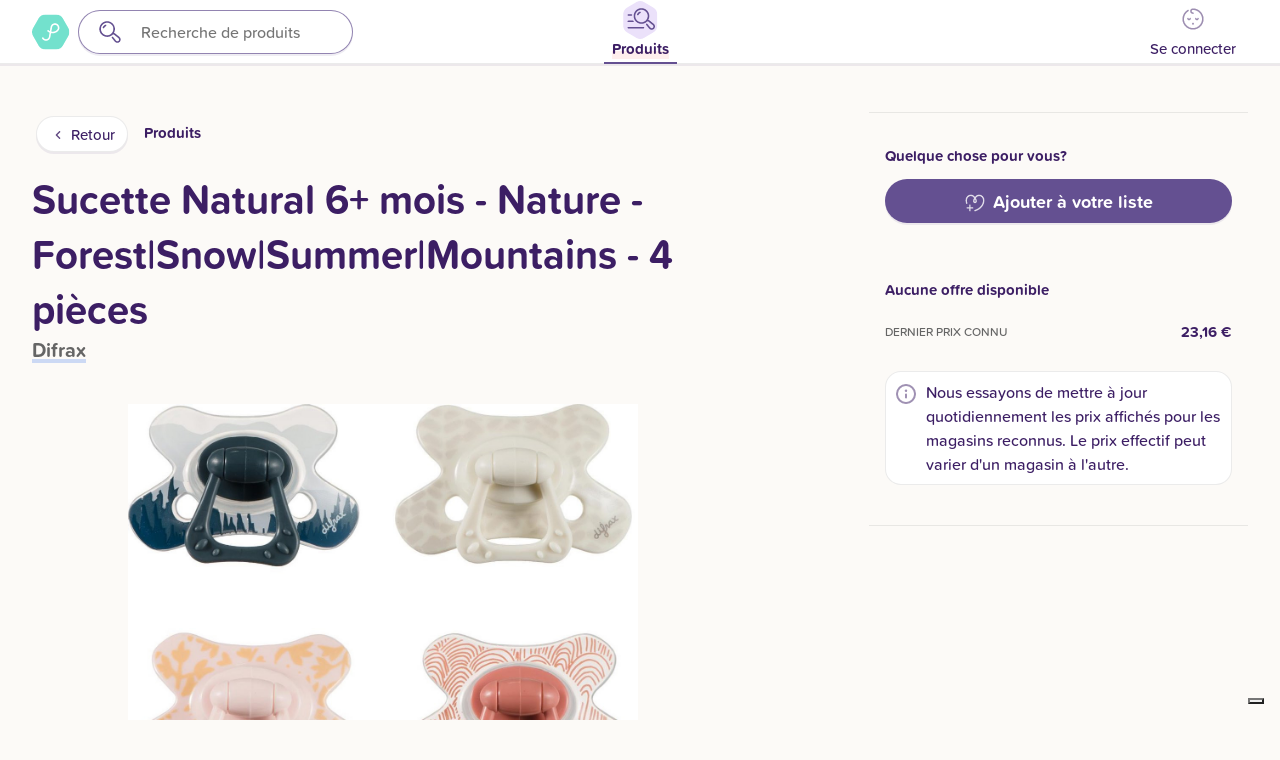

--- FILE ---
content_type: text/html; charset=UTF-8
request_url: https://app.ptitcolis.fr/produits/fopspeen-natural-6-maanden-nature-forestsnowsummermountains-4-stuks/po8vw56o
body_size: 91892
content:
<!DOCTYPE html>
<html>
<head>
    <meta charset="utf-8" />
    <meta name="_version" content="None set">
    <meta name="viewport" content="width=device-width, initial-scale=1.0, maximum-scale=1.0, minimum-scale=1.0, viewport-fit=cover" />
    <link rel="icon" href="/favicon.ico"><!-- 32×32 -->
    <link rel="icon" href="/icon.svg" type="image/svg+xml">
    <link rel="apple-touch-icon" href="/apple-touch-icon.png"><!-- 180×180 -->
    <link rel="manifest" href="/manifest.webmanifest">
    <script>
        window.dataLayer = window.dataLayer || [];
                window.dataLayer.push({"app":{"layout":{"isApp":false,"isWeb":true}},"registration":{"fromInvite":false},"supportChat":false});
            </script>
    <script>
        (function(w,d,s,l,i){w[l]=w[l]||[];w[l].push({'gtm.start': new Date().getTime(),event:'gtm.js'});
        var f=d.getElementsByTagName(s)[0], j=d.createElement(s),dl=l!='dataLayer'?'&l='+l:'';
        j.async=true;j.src= 'https://www.googletagmanager.com/gtm.js?id='+i+dl;f.parentNode.insertBefore(j,f);
        })(window,document,'script','dataLayer','GTM-M6QGHM4');
    </script>
    <meta http-equiv="X-UA-Compatible" content="IE=edge,chrome=1">
    <title inertia>Sucette Natural 6+ mois - Nature - Forest|Snow|Summer|Mountains - 4 pièces | P'tit Colis</title>
    <meta property="og:site_name" content="P&#039;tit Colis">
<meta property="og:type" content="product">
<meta property="og:title" content="Sucette Natural 6+ mois - Nature - Forest|Snow|Summer|Mountains - 4 pièces">
<meta property="og:description" content="Voir les offres pour Sucette Natural 6+ mois - Nature - Forest|Snow|Summer|Mountains - 4 pièces · Découvrez pourquoi 1 d&#039;autres familles l&#039;ont mis sur leur liste de naissance">
<meta property="og:url" content="https://app.ptitcolis.fr/produits/fopspeen-natural-6-maanden-nature-forestsnowsummermountains-4-stuks/po8vw56o">
<meta property="og:image" content="https://pakske.s3.eu-central-1.amazonaws.com/o7y68gpo/c/1200x941-card2x.jpg">

    <meta name="twitter:title" content="Sucette Natural 6+ mois - Nature - Forest|Snow|Summer|Mountains - 4 pièces">
<meta name="twitter:description" content="Voir les offres pour Sucette Natural 6+ mois - Nature - Forest|Snow|Summer|Mountains - 4 pièces · Découvrez pourquoi 1 d&#039;autres familles l&#039;ont mis sur leur liste de naissance">
    <script type="application/ld+json">{"@context":"https://schema.org","@type":"Product","name":"Sucette Natural 6+ mois - Nature - Forest|Snow|Summer|Mountains - 4 pièces","description":"La Sucette Natural 6+ Mois de Difrax a été conçue spécialement pour les bébés de 6 à 12 mois. La téterelle symétrique en silicone est un peu plus ferme que celle de la sucette nouveau-né et 0-6 mois. Ainsi, elle reste adaptée au besoin de succion et la force de la mâchoire de votre enfant.\n\n Les sucettes Difrax disposent d’une collerette en forme de papillon. Ainsi, le nez reste dégagé et la sucette épouse la forme du visage. Les trous dans la collerette permettent un apport en air supplémentaire et préviennent les irritations de la peau. La taille de la collerette a été choisie spécialement pour les bébés de 6 à environ 12 mois et est donc plus grande que la collerette des sucettes nouveau-né et 0-6 mois.\n\n Les sucettes Natural ont une forme ronde et symétrique, la mieux acceptée par la plupart des bébés. Les sucettes de Difrax ont été conçues en collaboration avec des logopèdes et dentistes.\n\n Conseil : Remplacez la sucette toutes les 6 semaines. Tirez quotidienneme","gtin":"8711736022700","image":"https://pakske.s3.eu-central-1.amazonaws.com/o7y68gpo/c/1200x941-card2x.jpg","brand":{"@type":"Brand","name":"Difrax","url":"https://app.ptitcolis.fr/marques/difrax/ypx4g7o7"}}</script>
    <script>
        (function (d) {
            var config = {
                    kitId: 'oht5gde',
                    scriptTimeout: 3000,
                    async: true
                },
                h = d.documentElement, t = setTimeout(function () {
                    h.className = h.className.replace(/\bwf-loading\b/g, "") + " wf-inactive";
                }, config.scriptTimeout), tk = d.createElement("script"), f = false,
                s = d.getElementsByTagName("script")[0], a;
            h.className += " wf-loading";
            tk.src = 'https://use.typekit.net/' + config.kitId + '.js';
            tk.async = true;
            tk.onload = tk.onreadystatechange = function () {
                a = this.readyState;
                if (f || a && a != "complete" && a != "loaded") return;
                f = true;
                clearTimeout(t);
                try {
                    Typekit.load(config)
                } catch (e) {
                }
            };
            s.parentNode.insertBefore(tk, s)
        })(document);
    </script>
    <script type="text/javascript">
    // make variable for environment
    const env = "production";
    const production = (env === "production");
    const locale = "fr";
    const daisycon_url = "https://tools.daisycon.com/jsreplace/?wi=375266&amp;amp;ws=";
    const layout = "";
    const app = (layout === "app");
</script>

</head>
<body>
<script>
        function gtmPush() {
                    }
        addEventListener("load", gtmPush);
    </script>
    <noscript>
        <iframe
            src="https://www.googletagmanager.com/ns.html?id=GTM-M6QGHM4"
            height="0"
            width="0"
            style="display:none;visibility:hidden"
        ></iframe>
    </noscript>
<div style="height: 0; width: 0; position: absolute; overflow: hidden; opacity: 0;">
    
    <?xml version="1.0" encoding="UTF-8"?><!DOCTYPE PUBLIC "-//W3C//DTD SVG 1.1//EN"
    "http://www.w3.org/Graphics/SVG/1.1/DTD/svg11.dtd">
    <svg xmlns="http://www.w3.org/2000/svg">
        <symbol id="icon-heart" viewBox="0 0 198.7 176.3">
            <path
                d="M99.3 176.3c-3.3 0-6.4-2.1-7.6-5.5-1.4-4.2.9-8.7 5-10.1 25.6-8.5 47.2-22.3 62.5-39.8 15-17.2 23.1-37.2 23.4-58-.1-.6-.1-1.2-.1-1.9.1-.9.1-1.9.1-2.8 0-10.6-4.2-21.3-11.6-29.6-7.5-8.3-17.1-12.9-27.1-12.9-5.1 0-10 .9-14.5 2.7-4.5 1.7-8.3 4.2-11.5 7.4-3.1 3.1-6.2 6.6-9 10.3 1.1 1.7 2 3.4 3 5.1 3.8 7 8.3 17.2 8.3 26.3 0 6.3-2.2 12.2-6.2 16.4-3.9 4.2-9.3 6.6-14.8 6.6s-10.9-2.4-14.8-6.6c-4-4.3-6.2-10.1-6.2-16.4 0-9 4.5-19.3 8.3-26.3.9-1.7 1.9-3.4 3-5.1-2.8-3.7-5.8-7.2-9-10.3-3.2-3.2-7.1-5.7-11.5-7.4-4.5-1.8-9.4-2.7-14.5-2.7-10 0-19.6 4.6-27.1 12.9-7.4 8.2-11.6 19-11.6 29.6 0 .9 0 1.8.1 2.8 0 .6 0 1.3-.1 1.9.1 8.1 1.4 16 3.8 23.8 2.5 8 6.2 15.7 11.1 23 9.6 14.5 23.8 27.5 41 37.5 3.8 2.2 5.1 7.1 2.9 10.9-2.2 3.8-7.1 5.1-10.9 2.9-9.6-5.6-18.4-12-26.2-19.1-7.8-7.2-14.6-15.1-20.1-23.4-5.7-8.6-10-17.7-13-27C1.5 81.9 0 71.9 0 61.8c0-.3 0-.6.1-.9C0 60 0 59.2 0 58.4c0-14.5 5.7-29.1 15.7-40.2 5-5.6 10.8-10 17.3-13.1C39.9 1.7 47.2 0 54.7 0c7.1 0 14 1.3 20.3 3.7 6.5 2.5 12.2 6.2 17 11 2.5 2.5 5 5.2 7.4 8.1 2.4-2.9 4.8-5.6 7.4-8.1 4.8-4.8 10.5-8.5 17-11C130.1 1.3 136.9 0 144 0c7.5 0 14.8 1.7 21.7 5.1 6.4 3.1 12.3 7.5 17.3 13.1 10 11.1 15.7 25.8 15.7 40.2 0 .8 0 1.6-.1 2.4 0 .3.1.6.1.9 0 25.1-9.5 49.2-27.4 69.7-17.2 19.7-41.2 35-69.5 44.4-.8.4-1.6.5-2.5.5zm.1-124.6c-3.2 6.4-5 12.2-5 16 0 4.9 2.9 7.1 5 7.1s5-2.2 5-7.1c0-3.8-1.9-9.6-5-16z"/>
        </symbol>
        <symbol id="icon-baby-face" viewBox="0 0 935 1020.94">
            <circle cx="643.48" cy="559.5" r="42.5"/>
            <circle cx="292.45" cy="559.5" r="42.5"/>
            <path
                d="M468 793.07a99.64 99.64 0 0 1-92.62-62.28 35 35 0 1 1 64.82-26.42 30 30 0 0 0 55.59 0 35 35 0 1 1 64.82 26.42A99.64 99.64 0 0 1 468 793.07z"/>
            <path
                d="M898.24 370.89A467.15 467.15 0 0 0 467.5 85.38c-3.39 0-9.85-.38-9.85-.38a42.5 42.5 0 0 1-42.5-42.5 42.5 42.5 0 0 0-85 0A127.64 127.64 0 0 0 457.65 170s9.49.46 17.51.46A382.49 382.49 0 0 1 850 552.88c0 102.36-39.73 198.47-111.88 270.62S569.86 935.38 467.5 935.38A382.57 382.57 0 0 1 277 221.09l-.12-.12a42.5 42.5 0 0 0-39.17-75.33 467.94 467.94 0 0 0 229.8 875.31 468.2 468.2 0 0 0 430.73-650.06z"/>
        </symbol>
        <symbol id="icon-broken_image" viewBox="0 0 60 54">
            <path
                d="M58 34.104V1a1 1 0 0 0-1-1H1a1 1 0 0 0-1 1v44a1 1 0 0 0 1 1h34.003c1.963 4.693 6.6 8 11.997 8 7.168 0 13-5.832 13-13 0-2.535-.74-4.895-2-6.896zM34.359 44H2V2h54v29.622c-.17-.164-.354-.311-.532-.465-.088-.075-.171-.155-.261-.228-.235-.192-.48-.37-.728-.545-.092-.065-.181-.135-.275-.198a12.821 12.821 0 0 0-.754-.458c-.109-.063-.214-.13-.325-.189-.077-.041-.154-.083-.232-.123a.988.988 0 0 0-.218-1.154l-12-11a1.002 1.002 0 0 0-1.414.063l-9.794 10.727-4.743-4.743a1.002 1.002 0 0 0-1.368-.044L6.339 38.249a1 1 0 0 0 1.321 1.502l16.313-14.362L34.275 35.69c.203.203.47.295.736.287A12.93 12.93 0 0 0 34 41c0 .493.033.977.087 1.456.009.075.024.149.034.224.056.428.131.849.227 1.262.005.019.006.039.011.058zm14.42-15.864c-.162-.022-.321-.055-.485-.071A13.22 13.22 0 0 0 47 28c-4.773 0-8.942 2.593-11.203 6.437-.036-.054-.06-.114-.107-.162l-4.807-4.807 9.181-10.054 9.694 8.887c-.067-.015-.133-.032-.2-.045-.257-.052-.519-.084-.779-.12zM47 52c-4.787 0-8.859-3.08-10.367-7.358a11.327 11.327 0 0 1-.249-.806l-.045-.173a11.15 11.15 0 0 1-.156-.716c-.024-.133-.042-.267-.061-.401-.026-.18-.054-.36-.071-.54-.03-.332-.051-.667-.051-1.006 0-6.065 4.935-11 11-11 .426 0 .848.031 1.265.079.127.015.25.039.375.057.291.044.579.096.863.162a10.882 10.882 0 0 1 1.213.361c.134.048.269.094.4.147.295.119.583.255.866.399.083.042.17.077.252.121.342.185.671.393.992.614.131.09.255.19.382.286a10.89 10.89 0 0 1 .957.808c.193.184.379.377.559.575.094.103.191.202.281.309A10.94 10.94 0 0 1 58 41c0 6.065-4.935 11-11 11z"/>
            <path
                d="M51.95 36.051a.999.999 0 0 0-1.414 0L47 39.586l-3.536-3.535a.999.999 0 1 0-1.414 1.414L45.586 41l-3.536 3.535a.999.999 0 1 0 1.414 1.414L47 42.414l3.536 3.535a.997.997 0 0 0 1.414 0 .999.999 0 0 0 0-1.414L48.414 41l3.536-3.535a1 1 0 0 0 0-1.414zM16 22.138a5.575 5.575 0 0 0 5.569-5.568A5.575 5.575 0 0 0 16 11a5.575 5.575 0 0 0-5.569 5.569A5.575 5.575 0 0 0 16 22.138zM16 13a3.574 3.574 0 0 1 3.569 3.569A3.574 3.574 0 0 1 16 20.138a3.573 3.573 0 0 1-3.569-3.568A3.574 3.574 0 0 1 16 13z"/>
        </symbol>
        <symbol id="icon-calendar" viewBox="0 0 945 980">
            <path
                d="M217.5 623.99c-23.472 0-42.5-19.028-42.5-42.5s19.028-42.5 42.5-42.5 42.5 19.028 42.5 42.5-19.028 42.5-42.5 42.5zm170 0c-23.472 0-42.5-19.028-42.5-42.5s19.028-42.5 42.5-42.5 42.5 19.028 42.5 42.5-19.028 42.5-42.5 42.5zm170 0c-23.472 0-42.5-19.028-42.5-42.5s19.028-42.5 42.5-42.5 42.5 19.028 42.5 42.5-19.028 42.5-42.5 42.5zm170 0c-23.472 0-42.5-19.028-42.5-42.5s19.028-42.5 42.5-42.5 42.5 19.028 42.5 42.5-19.028 42.5-42.5 42.5zm-510 170c-23.472 0-42.5-19.028-42.5-42.5s19.028-42.5 42.5-42.5 42.5 19.028 42.5 42.5-19.028 42.5-42.5 42.5zm170 0c-23.472 0-42.5-19.028-42.5-42.5s19.028-42.5 42.5-42.5 42.5 19.028 42.5 42.5-19.028 42.5-42.5 42.5zm170 0c-23.472 0-42.5-19.028-42.5-42.5s19.028-42.5 42.5-42.5 42.5 19.028 42.5 42.5-19.028 42.5-42.5 42.5zm170 0c-23.472 0-42.5-19.028-42.5-42.5s19.028-42.5 42.5-42.5 42.5 19.028 42.5 42.5-19.028 42.5-42.5 42.5zm155.11-646.6A211 211 0 0 1 945 297.5v470c-.275 117.246-95.254 212.225-212.5 212.5h-520C95.254 979.725.275 884.746 0 767.5v-202C0 542.028 19.028 523 42.5 523S85 542.028 85 565.5v202c.274 70.302 57.198 127.226 127.5 127.5h520c70.302-.274 127.226-57.198 127.5-127.5v-470c-.274-70.302-57.198-127.226-127.5-127.5H675v42.5c0 23.472-19.028 42.5-42.5 42.5S590 235.972 590 212.5V170H355v42.5c0 23.472-19.028 42.5-42.5 42.5S270 235.972 270 212.5V170h-57.5c-70.302.274-127.226 57.198-127.5 127.5V353h647.5c23.472 0 42.5 19.028 42.5 42.5S755.972 438 732.5 438h-690A42.46 42.46 0 0 1 0 395.5v-98C.275 180.254 95.254 85.275 212.5 85H270V42.5C270 19.028 289.028 0 312.5 0S355 19.028 355 42.5V85h235V42.5C590 19.028 609.028 0 632.5 0S675 19.028 675 42.5V85h57.5a211 211 0 0 1 150.11 62.39z"/>
        </symbol>
        <symbol id="icon-cross">
            <path
                d="M11.138 9l6.417-6.418A1.512 1.512 0 1 0 15.416.443L9 6.86 2.582.443A1.512 1.512 0 1 0 .443 2.582L6.86 8.999.443 15.416a1.513 1.513 0 0 0 2.139 2.14l6.417-6.418 6.417 6.417a1.512 1.512 0 1 0 2.14-2.139L11.137 9z"/>
        </symbol>
        <symbol id="icon-facebook_logo" viewBox="0 0 60.734 60.733">
            <path
                d="M57.378.001H3.352A3.352 3.352 0 0 0 0 3.353v54.026a3.353 3.353 0 0 0 3.352 3.354h29.086V37.214h-7.914v-9.167h7.914v-6.76c0-7.843 4.789-12.116 11.787-12.116 3.355 0 6.232.251 7.071.36v8.198l-4.854.002c-3.805 0-4.539 1.809-4.539 4.462v5.851h9.078l-1.187 9.166h-7.892v23.52h15.475a3.355 3.355 0 0 0 3.355-3.351V3.351a3.352 3.352 0 0 0-3.354-3.35z"/>
        </symbol>
        <symbol id="icon-apple_logo" viewBox="0 0 814 1000">
            <path d="M788.1 340.9c-5.8 4.5-108.2 62.2-108.2 190.5 0 148.4 130.3 200.9 134.2 202.2-.6 3.2-20.7 71.9-68.7 141.9-42.8 61.6-87.5 123.1-155.5 123.1s-85.5-39.5-164-39.5c-76.5 0-103.7 40.8-165.9 40.8s-105.6-57-155.5-127C46.7 790.7 0 663 0 541.8c0-194.4 126.4-297.5 250.8-297.5 66.1 0 121.2 43.4 162.7 43.4 39.5 0 101.1-46 176.3-46 28.5 0 130.9 2.6 198.3 99.2zm-234-181.5c31.1-36.9 53.1-88.1 53.1-139.3 0-7.1-.6-14.3-1.9-20.1-50.6 1.9-110.8 33.7-147.1 75.8-28.5 32.4-55.1 83.6-55.1 135.5 0 7.8 1.3 15.6 1.9 18.1 3.2.6 8.4 1.3 13.6 1.3 45.4 0 102.5-30.4 135.5-71.3z"/>
        </symbol>
        <symbol id="icon-female" viewBox="0 0 121.9 175.3">
            <path
                d="M110.8 25.9C101.5 12.6 87.5 3.7 71.4.9 68 .3 64.4 0 60.9 0 46.7 0 32.9 5 22 14.1 10.9 23.3 3.5 36.2 1 50.4c-2.8 16 .8 32.2 10.1 45.5 5.6 8 12.8 14.3 21.2 18.8 3.8 2.2 8.7.8 10.9-3s.8-8.7-3-10.9c-.2-.1-.3-.2-.5-.3-6.1-3.3-11.4-7.9-15.5-13.8-6.9-9.8-9.6-21.8-7.5-33.6 1.8-10.5 7.4-20 15.5-26.8 8.1-6.7 18.3-10.4 28.7-10.4 2.6 0 5.3.2 7.8.7 11.8 2.1 22.2 8.6 29.1 18.5 6.9 9.8 9.6 21.8 7.5 33.6-1.8 10.5-7.4 20-15.5 26.8-7.7 6.4-17.4 10.1-27.4 10.4-4.4 0-8 3.6-8 8V136H41.2c-4.4 0-8 3.6-8 8s3.6 8 8 8h13.1v15.5c0 4.4 3.6 8 8 8s8-3.6 8-8V152h13.1c4.4 0 8-3.6 8-8s-3.6-8-8-8H70.3v-14.8c10.8-1.7 21.1-6.3 29.6-13.4 11.1-9.2 18.5-22.1 21-36.3 2.9-16.1-.7-32.2-10.1-45.6z"/>
        </symbol>
        <symbol id="icon-google_logo" viewBox="0 0 186.69 190.5">
            <path fill="#4285f4" d="M95.25 77.932v36.888h51.262c-2.251 11.863-9.006 21.908-19.137 28.662l30.913 23.986c18.011-16.625 28.402-41.044 28.402-70.052 0-6.754-.606-13.249-1.732-19.483z"/>
              <path fill="#34a853" d="m41.869 113.38-6.972 5.337-24.679 19.223c15.673 31.086 47.796 52.561 85.03 52.561 25.717 0 47.278-8.486 63.038-23.033l-30.913-23.986c-8.486 5.715-19.31 9.179-32.125 9.179-24.765 0-45.806-16.712-53.34-39.226z"/>
              <path fill="#fbbc05" d="M10.218 52.561C3.724 65.376.001 79.837.001 95.25s3.723 29.874 10.217 42.689c0 .086 31.693-24.592 31.693-24.592-1.905-5.715-3.031-11.776-3.031-18.098s1.126-12.383 3.031-18.098z"/>
              <path fill="#ea4335" d="M95.25 37.927c14.028 0 26.497 4.849 36.455 14.201l27.276-27.276C142.442 9.439 120.968 0 95.25 0 58.016 0 25.891 21.388 10.218 52.561L41.91 77.153c7.533-22.514 28.575-39.226 53.34-39.226z"/>
        </symbol>
        <symbol id="icon-length" viewBox="0 0 1034.27 1053.52">
            <circle cx="190.43" cy="333.96" r="35"/>
            <circle cx="339.13" cy="333.96" r="35"/>
            <path
                d="M520.21 642.51a262.11 262.11 0 0 0-45.47-93.9 265.94 265.94 0 0 0-28.38-31.71q2.39-2.28 4.73-4.62a264.25 264.25 0 0 0-186.84-451.1c-34.68 0-50.61-16.21-52.51-26.42a42.5 42.5 0 0 0-83.58 15.5c5.11 27.56 21.69 52.36 46.67 69.81 24.45 17.08 55.37 26.11 89.41 26.11 98.84 0 179.25 80.41 179.25 179.25s-80.4 179.25-179.24 179.25S85 424.27 85 325.43A178.71 178.71 0 0 1 132.35 204a42.5 42.5 0 0 0-62.53-57.58 264.37 264.37 0 0 0 303.59 419.8 180.46 180.46 0 0 1 64.47 97.43 179.08 179.08 0 0 1 5 30.19H85.6a179 179 0 0 1 5-30.2 42.5 42.5 0 0 0-82.31-21.13A265.1 265.1 0 0 0 0 708.38v80.89a264.25 264.25 0 0 0 451.1 186.86 262.52 262.52 0 0 0 77.4-186.85v-80.9a265.1 265.1 0 0 0-8.28-65.85zm-256 326C165.41 968.52 85 888.11 85 789.27v-10.42h358.5v10.43c0 98.83-80.41 179.24-179.25 179.24zM731.77 62.5h260a42.5 42.5 0 1 1 0 85h-217.5V289h62.5a42.5 42.5 0 0 1 0 85h-62.5v141.51h62.5a42.5 42.5 0 0 1 0 85h-62.5V742h62.5a42.5 42.5 0 0 1 0 85h-62.5v141.52h175V275a42.5 42.5 0 0 1 85 0v736a42.5 42.5 0 0 1-42.5 42.5h-260a42.46 42.46 0 0 1-42.5-42.5V105a42.5 42.5 0 0 1 42.5-42.5z"/>
        </symbol>
        <symbol id="icon-logout">
            <path
                d="M507.184 248.202c.203-.247.379-.507.568-.76.227-.304.463-.601.674-.917.203-.303.379-.618.565-.93.171-.286.35-.565.508-.86.17-.318.314-.645.467-.969.145-.307.298-.609.428-.923.13-.315.235-.636.35-.956.121-.337.25-.67.355-1.015.097-.32.168-.645.249-.968.089-.351.187-.698.258-1.056.074-.375.118-.753.172-1.13.044-.311.104-.618.135-.933.138-1.4.138-2.811 0-4.211-.031-.315-.09-.621-.135-.932-.054-.378-.098-.756-.173-1.13-.071-.358-.169-.704-.258-1.055-.081-.324-.152-.649-.249-.969-.104-.344-.233-.677-.354-1.013-.115-.32-.22-.642-.35-.957-.13-.314-.283-.616-.428-.922-.153-.325-.297-.652-.467-.97-.157-.294-.337-.573-.507-.859-.186-.312-.362-.627-.565-.931-.211-.315-.446-.612-.673-.915-.19-.254-.367-.515-.57-.762a21.46 21.46 0 0 0-1.402-1.551l-.011-.012-64-64c-8.331-8.331-21.839-8.331-30.17 0-8.331 8.331-8.331 21.839 0 30.17l27.582 27.582H320.019c-11.782 0-21.333 9.551-21.333 21.333 0 11.782 9.551 21.333 21.333 21.333h119.163L411.6 283.596c-8.331 8.331-8.331 21.839 0 30.17 8.331 8.331 21.839 8.331 30.17 0l64-64 .011-.012m-143.095 48.918c-11.782 0-21.333 9.551-21.333 21.333v106.667H256.02V85.339c0-9.421-6.18-17.727-15.203-20.434l-74.11-22.233h174.647v106.667c0 11.782 9.551 21.333 21.333 21.333 11.782 0 21.333-9.551 21.333-21.333v-128c0-11.782-9.551-21.333-21.333-21.333H21.347a21.215 21.215 0 0 0-1.876.083C9.685.827 3.306 7.264.988 14.949c-.149.478-.279.966-.395 1.46l-.034.161a21.654 21.654 0 0 0-.29 1.547l-.034.221c-.067.477-.12.96-.155 1.449a22.818 22.818 0 0 0-.061 2.368v425.859a21.333 21.333 0 0 0 17.15 20.919L230.502 511.6c13.201 2.64 25.517-7.457 25.517-20.919v-21.342h106.667c11.782 0 21.333-9.551 21.333-21.333v-128c0-11.783-9.551-21.334-21.333-21.334zM213.353 464.658L42.686 430.525V50.02l170.667 51.2v363.438z"/>
        </symbol>
        <symbol id="icon-male" viewBox="0 0 143.2 145.2">
            <path
                d="M143.2 39.2v-31c.1-2.1-.7-4.3-2.3-5.9-1.6-1.6-3.6-2.3-5.6-2.3h-31.6c-2 0-4 .8-5.5 2.3-3.1 3.1-3.1 8.2 0 11.3 1.5 1.5 3.5 2.3 5.5 2.3H116L96.9 35C88 28.5 77.5 24.5 66.5 23.5 52.1 22.2 37.8 26.1 26 34.3 12.7 43.6 3.8 57.6 1 73.7c-2.8 16 .8 32.2 10.1 45.5 2 2.9 4.3 5.7 6.9 8.2 10 10 23.3 16.2 37.5 17.5 14.3 1.3 28.7-2.5 40.5-10.8 13.3-9.3 22.2-23.3 25-39.4 1.7-9.6 1.1-19.2-1.7-28.3-1.2-4.2-5.6-6.7-9.8-5.5-4.2 1.2-6.7 5.6-5.5 9.8.1.2.1.4.2.5 2 6.6 2.4 13.7 1.2 20.7-2.1 11.8-8.6 22.2-18.5 29.1-8.7 6.1-19.3 8.9-29.9 8-10.5-1-20.3-5.6-27.7-12.9-1.9-1.8-3.6-3.9-5.1-6-6.9-9.8-9.6-21.8-7.5-33.6 2.1-11.8 8.6-22.2 18.5-29.1 8.7-6.1 19.3-8.9 29.9-8 10 .9 19.5 5.2 26.7 12 3.1 3.1 8.2 3.1 11.3 0l24.2-24.2v12c-.1 2.1.7 4.3 2.3 5.9 3.1 3.1 8.2 3.1 11.3 0 1.6-1.6 2.4-3.7 2.3-5.9z"/>
        </symbol>
        <symbol id="icon-next" viewBox="0 0 378 347">
            <path
                d="M367.7 135.7c13.4 23.2 13.4 51.8.1 75l-56.7 98.2c-13.4 23.2-38.2 37.5-65 37.5H132.7c-26.8 0-51.6-14.3-65-37.5L11 210.7a74.988 74.988 0 0 1 0-75l56.7-98.2C81.1 14.3 105.9 0 132.7 0h113.4c26.8 0 51.6 14.3 64.9 37.5l56.7 98.2zm-104.526 28.204L160.33 61.108a12.552 12.552 0 0 0-8.94-3.69c-3.385 0-6.56 1.31-8.94 3.69l-7.573 7.568c-4.928 4.932-4.928 12.948 0 17.872l86.36 86.322-86.456 86.417a12.55 12.55 0 0 0-3.692 8.934 12.56 12.56 0 0 0 3.692 8.94l7.574 7.566a12.555 12.555 0 0 0 8.94 3.69c3.385 0 6.56-1.31 8.94-3.69l102.94-102.89a12.559 12.559 0 0 0 3.686-8.962c.007-3.4-1.302-6.586-3.687-8.971z"/>
        </symbol>
        <symbol id="icon-p_shape" viewBox="0 0 376.8 346.4">
            <path
                d="M231 102.3c-14.2 0-26 10.2-28.5 23.6 0 .3-.1.5-.1.8l-5.9 33.5-1.6 9c4 .8 8.1 1.2 12.3 1.2h1.3c16.1-.3 31.1-6.6 42.7-17.9l.5-.5.5-.5c5-5.2 8-12.3 8-20-.2-16.2-13.2-29.2-29.2-29.2z"/>
            <path
                d="M366.7 135.7L310 37.5C296.7 14.3 271.9 0 245.1 0H131.7c-26.8 0-51.6 14.3-65 37.5L10 135.7a74.988 74.988 0 0 0 0 75l56.7 98.2c13.4 23.2 38.2 37.5 65 37.5h113.4c26.8 0 51.6-14.3 65-37.5l56.7-98.2c13.3-23.2 13.3-51.8-.1-75zm-91.4 3.5c-1.6 9.1-6 17.5-12.5 24l-.2.2c-14.8 14.7-34.5 22.8-55.5 22.8-5.1 0-10.2-.5-15.1-1.4l-6.8 38.8c-1.8 10.5-7.4 20-15.5 26.8-1.9 1.6-4 3-6.1 4.3-6.8 4-14.7 6.1-22.6 6.1-2.6 0-5.3-.2-7.8-.7-11.8-2.1-22.2-8.7-29-18.5-.8-1.1-1.5-2.2-2.1-3.3-.8-1.3-1.1-2.7-1.1-4.2.1-2.4 1.2-4.8 3.3-6.3.2-.2.4-.3.7-.4 3.8-2.2 8.7-.9 10.9 2.9 4.1 7.2 11.3 12.5 20.1 14.1 15.8 2.8 30.9-7.8 33.7-23.6l7.2-40.7c-7.3-3-14.1-7.2-20.2-12.3-1.4-1.2-2.3-2.8-2.7-4.5-.5-2.3.1-4.8 1.7-6.8 2.8-3.4 7.8-3.8 11.2-1 3.9 3.3 8.2 6.1 12.8 8.3l7.1-40.4c1.8-10.5 7.4-20 15.5-26.8 1.9-1.6 4-3 6.1-4.3 6.8-4 14.7-6.1 22.6-6.1 2.6 0 5.3.2 7.8.7 11.8 2.1 22.2 8.7 29 18.5.7 1.1 1.4 2.1 2.1 3.2 5.3 9.4 7.2 20 5.4 30.6z"/>
        </symbol>
        <symbol id="icon-pakske_logo_background" viewBox="0 0 108.78 36.84">
            <path
                d="M84.47 0A38.78 38.78 0 0 1 46.6 15 38.68 38.68 0 0 1 22.27 0H.13A11.44 11.44 0 0 0 0 1.34a10.73 10.73 0 0 0 1.4 5.5c.9 1.5 1.8 3 2.8 4.4a59.73 59.73 0 0 0 38.7 24.7 62 62 0 0 0 10.5.9 60.58 60.58 0 0 0 30.2-8.2 66.62 66.62 0 0 0 8.2-5.7A60.21 60.21 0 0 0 108.78 0z"/>
        </symbol>
        <symbol id="icon-pakske_logo_symbol" viewBox="0 0 502 456">
            <path
                d="M276 222.5c27.9 0 54.1-10.8 73.9-30.5l.2-.2c8.7-8.7 14.6-19.9 16.7-32.1 2.5-14.1-.1-28.3-7.2-40.5-.9-1.5-1.8-2.9-2.8-4.3-9.2-13.1-22.9-21.9-38.7-24.7-3.5-.6-7-.9-10.5-.9-10.6 0-21 2.9-30.2 8.2-2.9 1.7-5.6 3.6-8.2 5.7-10.9 9.1-18.3 21.7-20.7 35.7l-9.5 53.9c-6.1-3-11.8-6.7-17-11.1-4.5-3.8-11.2-3.2-15 1.3-2.2 2.6-2.9 5.9-2.3 9 .5 2.2 1.7 4.4 3.6 5.9 8.2 6.9 17.2 12.4 26.9 16.5l-9.6 54.2c-3.7 21.1-23.8 35.1-44.9 31.4-11.7-2.1-21.3-9.2-26.8-18.8-2.9-5.1-9.4-6.8-14.5-3.9l-.9.6c-2.8 2-4.3 5.1-4.4 8.4 0 1.9.4 3.8 1.4 5.5.9 1.5 1.8 3 2.8 4.4 9.2 13.1 22.9 21.9 38.7 24.7 3.5.6 7 .9 10.5.9 10.6 0 21-2.9 30.2-8.2 2.9-1.7 5.6-3.6 8.2-5.7 10.9-9.1 18.3-21.7 20.7-35.7l9.1-51.7c6.8 1.4 13.5 2 20.3 2zm-14.3-34.8l7.9-44.6c.1-.3.1-.7.2-1 3.4-17.9 19.2-31.5 38.1-31.5 21.4 0 38.8 17.3 38.8 38.8 0 10.4-4.1 19.8-10.7 26.7-.2.2-.4.5-.7.7l-.7.7c-15.3 15-35.4 23.4-56.9 23.9H276c-5.6 0-11.1-.5-16.4-1.6l2.1-12.1z"/>
        </symbol>
        <symbol id="icon-pakske_logo_wordmark" viewBox="0 0 656.3 233.1" preserveAspectRatio="xMinYMid">
            <path
                d="M141.9 133.2c27.9 0 54.1-10.8 73.9-30.5l.2-.2c8.7-8.7 14.6-19.9 16.7-32.1 2.5-14.1-.1-28.3-7.2-40.5-.9-1.5-1.8-2.9-2.8-4.3C213.5 12.5 199.8 3.7 184 .9c-3.5-.6-7-.9-10.5-.9-10.6 0-21 2.9-30.2 8.2-2.9 1.7-5.6 3.6-8.2 5.7-10.9 9.1-18.3 21.7-20.7 35.7l-9.5 53.9c-6.1-3-11.8-6.7-17-11.1-4.5-3.8-11.2-3.2-15 1.3-2.2 2.6-2.9 5.9-2.3 9 .5 2.2 1.7 4.4 3.6 5.9 8.2 6.9 17.2 12.4 26.9 16.5l-9.6 54.2c-3.7 21.1-23.8 35.1-44.9 31.4-11.7-2.1-21.3-9.2-26.8-18.8-2.9-5.1-9.4-6.8-14.5-3.9l-.9.6c-2.8 2-4.3 5.1-4.4 8.4 0 1.9.4 3.8 1.4 5.5.9 1.5 1.8 3 2.8 4.4 9.2 13.1 22.9 21.9 38.7 24.7 3.5.6 7 .9 10.5.9 10.6 0 21-2.9 30.2-8.2 2.9-1.7 5.6-3.6 8.2-5.7 10.9-9.1 18.3-21.7 20.7-35.7l9.1-51.7c6.8 1.4 13.5 2 20.3 2zm-14.3-34.8l7.9-44.6c.1-.3.1-.7.2-1 3.4-17.9 19.2-31.5 38.1-31.5 21.4 0 38.8 17.3 38.8 38.8 0 10.4-4.1 19.8-10.7 26.7-.2.2-.4.5-.7.7l-.7.7c-15.3 15-35.4 23.4-56.9 23.9h-1.7c-5.6 0-11.1-.5-16.4-1.6l2.1-12.1zm518.7 45.4c-5.9-.4-10.9 4-11.3 9.9 0 .6 0 1.2-.1 1.7-.2 3.5-.8 7-1.6 10.4-3.8 15.6-13.5 28.7-27.2 37s-29.7 10.7-45.2 6.9c7.2-7.7 12.5-16.9 14.7-25.8 1-4.2 1.5-8.6 1.2-12.8-.4-6.6-2.6-12.5-6.2-17.1-5.1-6.5-12.8-10.2-21.2-10.2-6.2 0-12.3 2-17.4 5.8-3.8 2.8-6.9 6.4-9.5 10.8-3.9 6.8-6.1 15.1-6.1 23.3 0 6.5 1.3 13.1 3.8 19 .9 2.1 1.9 4.1 3.1 6-5.5 1.7-11.9 2.7-19.2 2.7-16-.4-21.3-8.7-21.3-8.7 4.8-3 8.8-7.3 11.4-12.5 1.4-2.8 2.5-5.8 3-9 .7-4.1.6-8.1-.2-12-.9-4.2-2.6-8.2-5.1-11.8-4.9-7-12.2-11.6-20.6-13.1-1.8-.3-3.7-.5-5.5-.5-5.3 0-10.4 1.3-14.8 3.6l15.2-86.3c.1-.6.2-1.2.2-1.8 0-5.9-4.8-10.6-10.6-10.6-5.2 0-9.6 3.8-10.5 8.8l-28.7 162.8c-1 5.8 2.8 11.3 8.6 12.3s11.3-2.8 12.3-8.6l4.7-26.8 4.2-23.7s8.2-8.3 19-8.3c.7 0 1.4 0 2.2.2 4.5.8 7.9 4.3 8.6 8.6.2 1.2.2 2.4 0 3.7-.1.8-.4 1.5-.7 2.2-1.9 5-6.6 7.2-14.3 9h-.1c-.4.1-.7.2-1.1.3l-3.3.8c0 32.7 29.3 42.3 47.3 42.8 15.1 0 27-3.4 36.2-7.8 4.9 2.3 10 4.2 15.4 5.5 21.1 5.2 42.9 1.9 61.5-9.3 18.6-11.2 31.7-29 36.9-50.1 1.1-4.6 1.9-9.3 2.2-14 0-.6.1-1.2.1-1.7.3-6.2-4.2-11.2-10-11.6zm-91.4 35c-1.2 4.8-5.2 12.8-13 19.7-2.9-4.3-4.3-9.8-4.3-14.8 0-8.9 4.7-18.7 11.7-18.7 6.5 0 7 8.3 5.6 13.8z"/>
            <path
                d="M396 176.5c-2.1-1.7-4.3-3.4-6.6-5.3-6.6-5.2-14-12.5-18.5-16.8-7.2-6.7-9.7-10.7-16.6-10.7-5.9 0-10.6 4.8-10.6 10.6 0 24.4-16.2 57-36.1 57h-.6c-.5 0-1.1-.1-1.6-.2-4.5-.8-7.9-4.3-8.6-8.6 4.8-3 8.8-7.3 11.4-12.5 1.4-2.8 2.5-5.8 3-9 .7-4.1.6-8.1-.2-12-.9-4.2-2.6-8.2-5.1-11.8-4.9-7-12.2-11.6-20.6-13.1-1.8-.3-3.7-.5-5.5-.5-5.3 0-10.4 1.3-14.8 3.6l15.2-86.3c.1-.6.2-1.2.2-1.8 0-5.9-4.8-10.6-10.6-10.6-5.2 0-9.6 3.8-10.5 8.8l-22.1 125.3c-2.3 13-9.6 28.8-20.8 28.8-.5 0-1-.1-1.5-.2-5.8-1-9.6-6.5-8.6-12.3l3-17.2.4-2.2 1.8-10.2 2.3-13.1c1-5.8-2.8-11.3-8.6-12.3-5.6-1-11 2.7-12.2 8.2-5.2-2.7-11.5-4.5-18.8-4.5-7.9 0-15.8 2.1-22.9 6.2-6.1 3.5-11.6 8.4-16 14.2-9.3 12.4-12.6 27.6-8.7 40.6 4.2 14.2 16.3 23.8 30.4 24.1h1.3c11.3-.2 22.5-5.3 31.9-14.5l.6.9c4.9 7 12.2 11.6 20.6 13.1 1.3.2 2.6.4 3.9.4h1.3c4 0 9.9-.8 16.2-4.2 1.6 2.1 3.9 3.5 6.6 4 5.8 1 11.3-2.8 12.3-8.6l4.7-26.8 1.9-10.7 2.3-13s8.2-8.3 19-8.3c.7 0 1.4 0 2.2.2 4.5.8 7.9 4.3 8.6 8.6.2 1.2.2 2.4 0 3.7-.1.8-.4 1.5-.7 2.2-1.9 5-6.6 7.2-14.3 9h-.1c-.4.1-.7.2-1.1.3l-3.3.8s0 20.9 14.9 34.5l.2.2.1.1c4.4 3.9 9.8 6.6 15.7 7.6 1.8.3 3.7.5 5.5.5h.4c9.5 0 19-3.5 27.3-10.1 6.3-5 11.8-11.6 16.6-19.8 4.7-8.1 8.4-17.3 10.7-26.6 6.6 6.1 14.4 11.8 20.4 16.8 2.9 2.4 4.4 6.2 3.7 10.1-1 5.8-6.5 9.6-12.3 8.6h-.2c-5.8-1-11.3 2.8-12.3 8.6s2.8 11.3 8.6 12.3h.2c1.8.3 3.7.5 5.5.5 15.5 0 28.7-11.1 31.4-26.3 1.8-11.4-2.5-23-11.3-30.3zm-207.7 1.3c-3.8 19.3-18.2 33.3-30.7 33.6h-.3c-5.1 0-9-3.8-10.5-8.8-4-13.7 9.5-33.7 27.2-33.7 10.5 0 14.6 7 14.6 7 0 .6-.2 1.3-.3 1.9z"/>
        </symbol>
        <symbol id="icon-ptitcolis_logo_wordmark" viewBox="0 0 172 42" preserveAspectRatio="xMinYMid">
            <g clip-path="url(#a)">
                <path d="M69.6007 22.4091c1.1652-.4827 1.7185-1.8185 1.2358-2.9837-.4826-1.1652-1.8185-1.7186-2.9837-1.2359-1.1652.4826-1.7185 1.8185-1.2359 2.9837.4827 1.1652 1.8185 1.7185 2.9838 1.2359ZM40.8087 4.5849a10.6521 10.6521 0 0 0-6.922-4.41A10.7234 10.7234 0 0 0 21.4654 8.871v.004l-1.6979 9.6287a14.8818 14.8818 0 0 1-3.0463-1.9865l-.0036-.0027h-.0027a1.8988 1.8988 0 0 0-3.0922 1.6267c.0406.4976.2756.9591.654 1.2847a18.6469 18.6469 0 0 0 4.8081 2.9409l-1.7653 9.9884a6.9253 6.9253 0 0 1-9.7468 5.0714 6.9253 6.9253 0 0 1-3.0704-2.8132 1.8998 1.8998 0 0 0-1.153-.8849 1.8973 1.8973 0 0 0-1.4411.1897 1.8992 1.8992 0 0 0-.6948 2.5941c.1555.2681.323.5312.5026.7891a10.6529 10.6529 0 0 0 6.922 4.4096 10.7234 10.7234 0 0 0 12.4213-8.6963v-.0022l1.6871-9.5398a18.9648 18.9648 0 0 0 3.591.3413c4.9877.0005 9.6792-1.9324 13.2157-5.443l.0447-.0447a10.7234 10.7234 0 0 0 1.7046-12.97 10.8802 10.8802 0 0 0-.4937-.7715Zm-3.7698 10.9275a8.8198 8.8198 0 0 1-.117.1202 5.1014 5.1014 0 0 1-.1202.1171 14.8607 14.8607 0 0 1-10.1645 4.263c-.0996.0022-.1997.004-.2993.004a15.1332 15.1332 0 0 1-2.932-.2855l.3767-2.1357 1.4065-7.9774a6.9248 6.9248 0 0 1 3.8021-5.108 6.9256 6.9256 0 0 1 8.0477 11.0023Z"/>
                <path d="M89.3816 33.4441a1.8993 1.8993 0 0 0-2.2001 1.541 3.7531 3.7531 0 0 1-7.3911-1.3029l1.6295-9.2462a2.0222 2.0222 0 0 0 .0179-.1283l.3713-2.1094h3.1277a1.8988 1.8988 0 0 0 1.8989-1.8989c0-.8489-.6841-1.8989-1.8989-1.8989h-2.4575l.6059-3.4405a1.899 1.899 0 0 0-3.7403-.6594l-.722 4.099h-1.3436a1.899 1.899 0 0 0 0 3.7978h.6747l-.92 5.2228a1.896 1.896 0 0 0-.0241.1153l-1.3136 7.4496a3.7532 3.7532 0 0 1-7.3916-1.3029 1.7072 1.7072 0 0 0 .017-.1179l.9464-5.3707a1.8996 1.8996 0 0 0-3.7412-.659l-1.3127 7.4505a3.7542 3.7542 0 0 1-1.5261 2.4719 3.7545 3.7545 0 0 1-2.8332.6421 3.7523 3.7523 0 0 1-3.0237-2.9352 3.7536 3.7536 0 0 1-.0081-1.4817l1.6295-9.2462c0-.0143.004-.0282.0063-.0425l.3865-2.1952h3.1276a1.8989 1.8989 0 0 0 1.899-1.8989c0-.8489-.6841-1.8989-1.899-1.8989h-2.4574l.6058-3.4405a1.899 1.899 0 1 0-3.7402-.6594l-.722 4.099h-1.3436c-.5036 0-.9866.2-1.3427.5562a1.8985 1.8985 0 0 0 0 2.6855 1.8988 1.8988 0 0 0 1.3427.5561h.6747l-.7337 4.1674-1.1733 6.6575a7.5532 7.5532 0 0 0 13.1809 6.2173 7.5545 7.5545 0 0 0 11.4829 0 7.5513 7.5513 0 0 0 11.3193.1831 7.5507 7.5507 0 0 0 1.8576-3.7777 1.8999 1.8999 0 0 0-.3149-1.4202 1.8981 1.8981 0 0 0-1.2275-.7807ZM168.63 31.0532c-1.081-1.0375-3.448-3.3327-4.429-4.2845a1.884 1.884 0 0 0-.439-.4262 1.897 1.897 0 0 0-.964-.3378 1.9007 1.9007 0 0 0-1 .2109 1.901 1.901 0 0 0-1.021 1.6822c0 4.3117-2.827 10.0483-6.324 10.1873a3.7564 3.7564 0 0 1-1.536-.3458 3.7491 3.7491 0 0 1-2.019-2.3242 3.7358 3.7358 0 0 1-.128-1.5694l.995-5.6521a1.8997 1.8997 0 0 0-.318-1.4146 1.9039 1.9039 0 0 0-1.224-.7777 1.8988 1.8988 0 0 0-1.416.3126 1.8993 1.8993 0 0 0-.783 1.2207l-.947 5.3729a2.1208 2.1208 0 0 0-.024.1148 6.219 6.219 0 0 0-.037.2328l-.305 1.7291a3.752 3.752 0 0 1-1.554 2.39 3.7522 3.7522 0 0 1-2.785.6088 3.7517 3.7517 0 0 1-2.409-1.5237 3.751 3.751 0 0 1-.644-2.7771l.524-2.9722c.021-.0717.038-.1445.051-.218l.019-.1059c.098-.3272.177-.6599.237-.9964.028-.159.036-.321.023-.4821l3.11-17.6619a1.8854 1.8854 0 0 0-.016-.7408 1.8924 1.8924 0 0 0-.834-1.1907 1.898 1.898 0 0 0-2.109.046 1.8924 1.8924 0 0 0-.781 1.226l-2.287 12.9821c-.02.0685-.036.138-.049.2082l-1.016 5.7692a3.5559 3.5559 0 0 1-.78 1.272c-.419.4276-.925.6939-1.463.7708-.463.0661-1.618.0612-2.34-1.4052l-.013-.0251a7.5594 7.5594 0 0 0-2.99-3.1841 7.552 7.552 0 0 0-8.346.5302 7.5498 7.5498 0 0 0-2.563 3.5368c-.009.0161-.018.0322-.026.0487-1.271 2.5728-2.79 4.4534-4.515 5.5905-1.434.945-3.023 1.4048-4.858 1.4048-1.996 0-3.785-.6626-5.173-1.9155-1.389-1.2529-2.283-2.9905-2.598-5.0364-.488-3.1661.128-7.0936 1.648-10.5067 1.631-3.6639 4.06-6.267 6.84-7.3339 2.214-.849 4.721-.5157 6.239.8315 1.072.9521 1.555 2.2662 1.772 3.2009.057.243.16.4725.305.6754.146.2028.329.3752.541.5071.212.1319.447.2208.693.2617a1.9003 1.9003 0 0 0 1.924-.8693c.131-.2117.22-.4473.261-.6934.041-.246.033-.4977-.023-.7407-.492-2.1112-1.511-3.9029-2.949-5.183-1.322-1.1738-3.018-1.9213-4.906-2.167a10.7604 10.7604 0 0 0-5.216.6287c-3.728 1.4297-6.906 4.746-8.9498 9.3356a25.382 25.382 0 0 0-1.8677 6.3612c-.3369 2.1862-.3575 4.3541-.0639 6.2691a12.931 12.931 0 0 0 1.31 4.0396 11.5685 11.5685 0 0 0 2.4964 3.2385c2.098 1.8931 4.767 2.8935 7.719 2.8935 3.76 0 6.961-1.4373 9.565-4.2844a7.5706 7.5706 0 0 0 2.792 3.125 7.5727 7.5727 0 0 0 4.027 1.1608c3.648 0 6.775-2.6192 7.434-6.2285l.079-.4281c.471.1207.956.1816 1.442.1814a5.9978 5.9978 0 0 0 1.867-.2984 7.5608 7.5608 0 0 0 1.668 4.0041 7.5565 7.5565 0 0 0 7.934 2.4752 7.5565 7.5565 0 0 0 3.649-2.345 7.5302 7.5302 0 0 0 2.483 1.9048 7.5373 7.5373 0 0 0 3.043.7314c.014 0 .028.0026.045.0031h.166c.047 0 .08 0 .12-.004 1.608-.0657 3.187-.6841 4.588-1.7989 1.117-.8896 2.115-2.0799 2.966-3.5365.824-1.411 1.466-3.0146 1.879-4.6396l.914.8833c.402.3869.763.7363 1.043 1.0044.739.7091 1.219 1.5098 1.441 2.3762.096.3708.1.8042.1 1.0768V37.3h-.003a.949.949 0 0 1-.946.8936 1.3004 1.3004 0 0 1-.24-.0303 2.7777 2.7777 0 0 0-.099-.026h-.003a3.1328 3.1328 0 0 0-.103-.021 1.8956 1.8956 0 0 0-.754.0184c-.08.0184-.158.042-.234.0706a1.7495 1.7495 0 0 0-.068.0268 1.5863 1.5863 0 0 0-.128.0581 1.8916 1.8916 0 0 0-.633.516 1.8812 1.8812 0 0 0-.358.735 2.0938 2.0938 0 0 0-.024.1135 1.8988 1.8988 0 0 0 .704 1.8283l.012.0094c.019.0139.038.0282.056.0416h.004c.022.0156.045.0308.067.0447l.023.0138c.017.0107.034.021.051.0308.017.0099.022.0126.034.0193.012.0067.027.0151.041.0223l.048.0237.029.0147c.019.0085.038.0161.056.0242l.024.0107c.025.0098.049.0192.074.0277l.008.0035c.028.0099.056.0193.085.0277l.071.0202c.022.0058.045.0107.065.016a1.1047 1.1047 0 0 1-.065-.016 4.7457 4.7457 0 0 0 4.136-.8009 4.757 4.757 0 0 0 1.377-1.6689 4.7494 4.7494 0 0 0 .492-2.1065c-.004.0014.325-3.2697-2.713-6.1878Zm-40.121 3.2586c-.14 1.0415-.491 2.0321-1.275 2.763a3.7453 3.7453 0 0 1-1.295.791 3.7503 3.7503 0 0 1-2.967-.1881 3.7644 3.7644 0 0 1-1.185-.9482c-.736-.8829-.938-1.9437-.797-3.0607.134-1.0786.452-2.1129 1.26-2.8779a3.745 3.745 0 0 1 1.292-.8001 3.7537 3.7537 0 0 1 2.972.1704 3.757 3.757 0 0 1 1.192.9425c.774.924.959 2.0406.803 3.2085v-.0004Z"/>
                <path d="M152.838 21.9142c.892-.8919.892-2.3378 0-3.2296-.891-.8918-2.337-.8918-3.229 0-.892.8918-.892 2.3377 0 3.2296.892.8918 2.338.8918 3.229 0ZM49.2242 9.0456a1.8993 1.8993 0 0 0-2.2 1.5406l-1.0018 5.6142A1.8986 1.8986 0 0 0 47.563 18.4c.8378.1479 1.9887-.3436 2.1996-1.5401l1.0018-5.6142a1.8987 1.8987 0 0 0-1.5402-2.2Z"/>
            </g>
            <defs>
                <clipPath id="a">
                    <path transform="translate(.9426)" d="M0 0h170.413v42H0z"/>
                </clipPath>
            </defs>
        </symbol>
        <symbol id="icon-piggybank" viewBox="0 0 251.6 229.7">
            <ellipse transform="rotate(-80.003 67.048 121.099)" cx="67.1" cy="121.1" rx="8.7" ry="8.7"/>
            <path
                d="M243.8 128.2c-4.3 0-7.8 3.5-7.8 7.8 0 5.4-6 5.5-6.2 5.5-1 0-2.9-.2-4.4-1.6-1.7-1.7-2.1-4.5-2.1-6.5 0-14.5-2.6-27.6-7.8-39-5-10.9-12.3-20.3-21.7-27.8-8.5-6.8-18.6-12-30-15.5.9-3.4 1.4-7 1.4-10.5 0-22.3-18.1-40.4-40.4-40.4S84.5 18.1 84.5 40.4c0 3.9.6 7.8 1.7 11.6-9 3.2-17.2 7.6-24.5 13-16.4 12.2-27.6 29.1-32.5 49.2-5.9.4-12.8 1.8-18.5 6.3C3.6 126 0 135.1 0 147.4s3.6 21.4 10.7 27c7.4 5.8 16.9 6.4 23.4 6.4h7.1c5.5 6 14.3 14.6 22.6 19.3v4.2c-.1 7-.3 15.8 5.1 21.3 2.6 2.7 6.1 4.1 10.1 4.1 3.8 0 9.3-1.3 14.2-7.7 2.6-3.4 4.4-7.4 5.8-10.5.1-.3.3-.6.4-1 7.8 1 16.3 1.5 25.3 1.5s17.5-.5 25.3-1.5c.2.3.3.7.4 1 1.4 3.2 3.2 7.1 5.8 10.5 4.9 6.3 10.4 7.7 14.2 7.7 4 0 7.5-1.4 10.1-4.1 5.4-5.5 5.2-14.2 5.1-21.3v-4.1c13.4-6.8 23.3-16.6 29.6-29.3 1.9-3.8.3-8.5-3.5-10.4-3.8-1.9-8.5-.3-10.4 3.5-5.1 10.4-13.3 18-25 23.4-3.4 1.6-5.5 4.8-6 9.6-.3 2.3-.2 4.8-.2 7.5 0 2.4.1 4.9-.1 7.1-.1 1-.2 1.7-.3 2.2-.4-.3-.8-.8-1.2-1.3-1.5-2-2.8-4.9-4-7.5-.9-2-1.7-3.8-2.7-5.4-3.5-5.5-8.1-5.5-9.9-5.2-8.1 1.3-17.3 2-27.3 2s-19.2-.7-27.3-2c-1.8-.3-6.4-.4-9.9 5.2-1 1.6-1.8 3.4-2.7 5.4-1.2 2.6-2.5 5.5-4 7.5-.4.5-.8 1-1.2 1.3-.1-.5-.2-1.2-.3-2.2-.2-2.1-.2-4.6-.1-7.1 0-2.7.1-5.2-.2-7.5-.5-4.8-2.6-8-6-9.6-6.5-3-16.4-12.2-22.4-19.4-1.5-1.8-3.6-2.8-5.9-2.8H34.2c-6.7 0-11.1-1-13.9-3.1-1.2-.9-4.8-3.7-4.8-14.8 0-2.7 0-11.1 4.8-14.8 2.7-2.1 7.2-3.1 13.9-3.1h1.4c3.8 0 7-2.7 7.6-6.4 3.3-18.8 12.9-34.6 27.7-45.7 7.2-5.3 15.4-9.4 24.5-12.2 1.1-.3 2.1-.6 3.2-.9 8.3-2.2 17.1-3.3 26.2-3.3 9.4 0 18.3.9 26.5 2.7.3.1.5.1.8.2 12.5 2.9 23.4 7.8 32 14.8 7.5 6 13.3 13.4 17.2 22.1 4.3 9.4 6.4 20.4 6.4 32.6 0 9.1 3.7 14.6 6.8 17.6 4 3.9 9.4 6 15.2 6 5.5 0 10.7-1.9 14.7-5.3 4.6-3.9 7.1-9.5 7.1-15.7.1-4.3-3.4-7.7-7.7-7.7zM101.1 47.7c-.7-2.4-1.1-4.9-1.1-7.4 0-13.7 11.2-24.9 24.9-24.9s24.9 11.2 24.9 24.9c0 2.4-.3 4.7-1 7-7.5-1.3-15.5-1.9-23.9-1.9-8.2 0-16.1.8-23.8 2.3z"/>
            <path
                d="M97.2 86.7c0 1.8-1.5 3.3-3.3 3.3s-3.3-1.5-3.3-3.3c0-4-3.2-7.2-7.2-7.2s-7.2 3.2-7.2 7.2c0 9.8 8 17.8 17.8 17.8s17.8-8 17.8-17.8c0-4-3.2-7.2-7.2-7.2s-7.4 3.2-7.4 7.2z"/>
        </symbol>
        <symbol id="icon-previous" viewBox="0 0 378 347">
            <path
                d="M10.3 135.7c-13.4 23.2-13.4 51.8-.1 75l56.7 98.2c13.4 23.2 38.2 37.5 65 37.5h113.4c26.8 0 51.6-14.3 65-37.5l56.7-98.2c13.4-23.2 13.4-51.8 0-75l-56.7-98.2C296.9 14.3 272.1 0 245.3 0H131.9C105.1 0 80.3 14.3 67 37.5l-56.7 98.2zm104.526 28.204L217.67 61.108a12.552 12.552 0 0 1 8.94-3.69c3.385 0 6.56 1.31 8.94 3.69l7.573 7.568c4.928 4.932 4.928 12.948 0 17.872l-86.36 86.322 86.456 86.417a12.55 12.55 0 0 1 3.692 8.934 12.56 12.56 0 0 1-3.692 8.94l-7.574 7.566a12.555 12.555 0 0 1-8.94 3.69c-3.385 0-6.56-1.31-8.94-3.69l-102.94-102.89a12.559 12.559 0 0 1-3.686-8.962c-.007-3.4 1.302-6.586 3.687-8.971z"/>
        </symbol>
        <symbol id="icon-scale" viewBox="0 0 970 980">
            <path
                d="M806.51 552.24A453.71 453.71 0 0 1 939.78 874v62.6c0 23.472-19.028 42.5-42.5 42.5s-42.5-19.028-42.5-42.5V874c0-204.345-165.655-370-370-370s-370 165.655-370 370v62.6c0 23.472-19.028 42.5-42.5 42.5s-42.5-19.028-42.5-42.5V874c-.19-234.91 178.603-431.287 412.5-453.07V298.88h-185.9a254.71 254.71 0 0 1-181.29-75.09A254.71 254.71 0 0 1 0 42.5 42.46 42.46 0 0 1 42.5 0h884.56a42.46 42.46 0 0 1 42.5 42.5 254.71 254.71 0 0 1-75.1 181.29 254.71 254.71 0 0 1-181.29 75.09h-58.39c-23.472 0-42.5-19.028-42.5-42.5s19.028-42.5 42.5-42.5h58.44c79.79 0 147-54.88 166-128.88H90.38c18.91 74.01 86.16 128.88 166 128.88h228.4c23.472 0 42.5 19.028 42.5 42.5v164.55a453.61 453.61 0 0 1 279.23 131.31zM484.78 640.8c-23.472 0-42.5-19.028-42.5-42.5s19.028-42.5 42.5-42.5 42.5 19.028 42.5 42.5-19.028 42.5-42.5 42.5zm-210 118.35c-23.472 0-42.5-19.028-42.5-42.5s19.028-42.5 42.5-42.5 42.5 19.028 42.5 42.5-19.028 42.5-42.5 42.5zM209.1 979.1c-23.472 0-42.5-19.028-42.5-42.5s19.028-42.5 42.5-42.5 42.5 19.028 42.5 42.5-19.028 42.5-42.5 42.5zm551.35 0c-23.472 0-42.5-19.028-42.5-42.5s19.028-42.5 42.5-42.5 42.5 19.028 42.5 42.5-19.028 42.5-42.5 42.5zm-36.32-293.19a42.5 42.5 0 0 1 1.35 60.09l-210 220c-16.21 16.977-43.113 17.6-60.09 1.39-16.977-16.21-17.6-43.113-1.39-60.09l210-220a42.5 42.5 0 0 1 60.13-1.39z"/>
        </symbol>
        <symbol id="icon-stack" viewBox="0 0 162 187.4">
            <path
                d="M151 171.4H11.1c-4.4 0-8 3.6-8 8s3.6 8 8 8H151c4.4 0 8-3.6 8-8s-3.6-8-8-8zm0-38.4H11.1c-4.4 0-8 3.6-8 8s3.6 8 8 8H151c4.4 0 8-3.6 8-8s-3.6-8-8-8zm0-38.4H11.1c-4.4 0-8 3.6-8 8s3.6 8 8 8H151c4.4 0 8-3.6 8-8s-3.6-8-8-8zm10.9-30.8c-.7-3.8-3.9-6.5-7.8-6.5-.5 0-.9 0-1.4.1-.2 0-.4.1-.7.2l-1.8.5c-6.8 1.9-13.9 2.9-21.1 2.9h-4.6l3-3.1c5-5.2 9.1-10.2 12.2-14.7.5-.6.9-1.3 1.3-2 7.5-13 3-29.8-10-37.3-4.1-2.4-8.9-3.7-13.7-3.7-9.7 0-18.8 5.2-23.7 13.7-.7 1.3-1.4 2.6-1.9 4l-.1.2-.3.9c-2.2 6.3-5.2 12.2-8.9 17.4L81 38.2l-1.5-2.1c-3.7-5.2-6.7-11-8.9-17.4l-.3-.9-.1-.2c-.5-1.4-1.2-2.7-1.9-4C63.5 5.2 54.4 0 44.7 0 39.9 0 35.2 1.3 31 3.7 18 11.2 13.5 27.9 21 41c.4.7.8 1.3 1.3 2 3 4.6 7.1 9.5 12.2 14.7l3 3.1h-4.6c-7.2 0-14.3-1-21.1-2.9l-1.8-.4c-.2-.1-.5-.1-.7-.2-.5-.1-.9-.1-1.4-.1-3.8 0-7.1 2.7-7.8 6.5-.6 3.6 1.2 7.1 4.5 8.6l2.1.6c8.5 2.4 17.3 3.7 26.2 3.7 6.5 0 12.9-.7 19.2-1.9 4.7-1 9.4-2.3 13.9-4h.1c1.5-.6 2.3-2.3 1.8-3.9-.2-.6-.6-1-1-1.4l-1.2-.9C46 49.1 37.5 37.4 35.3 34.1c-.2-.3-.4-.6-.6-1-1.5-2.7-2-5.8-1.2-8.8.8-3 2.7-5.5 5.4-7 1.8-1 3.7-1.5 5.8-1.5 3.5 0 6.5 1.6 9 4.3 1 1.1 1.8 3.2 1.8 3.2.1.2.1.3.2.5 5.8 16.6 14.9 26.4 18.1 29.6l1.3 1.5.9.9c1.1 1 2.5 1.6 4 1.8h2c1.5-.2 2.9-.8 4-1.8l.9-.9 1.3-1.5c3.2-3.2 12.3-12.9 18.1-29.6.1-.2.1-.3.2-.5 0 0 .8-2.1 1.8-3.2 2.5-2.8 5.5-4.3 9-4.3 2 0 4 .5 5.8 1.5 2.7 1.5 4.6 4 5.4 7s.4 6.1-1.2 8.8c-.2.3-.4.7-.6 1-2.2 3.3-10.7 15-30.3 30.4-.4.4-.8.7-1.2.9-.5.4-.8.8-1 1.4-.6 1.5.2 3.3 1.8 3.9h.1c4.5 1.7 9.2 3 13.9 4 6.3 1.3 12.7 1.9 19.2 1.9 8.9 0 17.7-1.2 26.2-3.7l2.1-.6c3.2-1.5 5.1-5 4.4-8.5z"/>
        </symbol>
        <symbol id="icon-stork" viewBox="0 0 1043.75 1019.37">
            <path class="a"
                  d="M767.22 259.86a42.51 42.51 0 0 0 8.78-84.09l-193.56-41C566.15 57.89 497.76 0 416.1 0c-93.74 0-170 76.26-170 170A169.41 169.41 0 0 0 280 271.87v178.06H42.5A42.5 42.5 0 0 0 0 492.43v40a262.5 262.5 0 0 0 262.5 262.5q6.27 0 12.5-.3v182.24a42.5 42.5 0 0 0 85 0V776.28a263 263 0 0 0 165-243.85V305.49a42.5 42.5 0 0 0-85 0v226.94c0 97.87-79.63 177.5-177.5 177.5-97 0-176.14-78.28-177.48-175H322.5a42.5 42.5 0 0 0 42.5-42.5V254.27c0-.27-.06-.83-.1-1.25s0-.58-.07-.87-.08-.63-.12-.94a42.35 42.35 0 0 0-.92-4.94l-.05-.22c-.12-.49-.27-1-.41-1.46-.05-.18-.1-.37-.16-.55-.13-.41-.27-.82-.41-1.22-.09-.25-.17-.51-.26-.76s-.26-.67-.39-1-.24-.64-.37-.95-.23-.52-.35-.79-.33-.75-.51-1.13c-.09-.19-.19-.38-.29-.57-.22-.43-.43-.86-.66-1.29l-.17-.3a42.32 42.32 0 0 0-2.55-4c-.21-.29-.41-.59-.63-.88l-.5-.63c-.27-.35-.54-.7-.82-1l-.5-.58c-.29-.34-.59-.68-.89-1l-.12-.14a85 85 0 1 1 147.4-58 42.14 42.14 0 0 0 .49 6.66c0 .13 0 .27.07.4.09.53.18 1.07.29 1.6.05.27.12.53.18.8s.17.77.27 1.16.2.75.31 1.13.15.53.23.8c.14.46.29.91.44 1.37l.18.53c.18.51.37 1 .57 1.51l.15.37c.21.53.44 1 .68 1.56l.14.3c.24.52.49 1 .76 1.53l.16.3q.38.73.8 1.44l.21.37c.26.44.53.87.8 1.3l.31.48c.25.38.51.75.77 1.12l.44.61c.23.31.46.62.7.92l.6.76.61.72.77.89.5.54c.31.34.63.67.95 1l.39.39c.37.36.74.72 1.12 1.07l.3.27q.62.56 1.26 1.09l.25.2q.67.55 1.36 1.07l.25.19c.46.34.92.67 1.4 1l.32.21c.45.3.9.59 1.37.88l.47.28c.42.25.83.49 1.26.72l.72.38 1.06.54 1.06.49.76.34c.49.21 1 .41 1.49.6l.39.15a42.16 42.16 0 0 0 6.62 1.89l223.11 47.25a42.66 42.66 0 0 0 8.73.88z"/>
            <path class="a"
                  d="M945.67 641.44c-14.83-36.22-34.07-75.21-57.25-116-20.38-35.86-40.07-66.56-54.44-88l75.85-65a42.502 42.502 0 0 0-55.32-64.54l-77.34 66.29-77.34-66.29a42.502 42.502 0 0 0-55.32 64.54l75.85 65c-16.16 24.1-39 59.89-62 101.56-57.69 104.45-86.94 192.12-86.94 260.56 0 65.81 21.88 122 63.27 162.56 37.7 36.92 88.31 57.25 142.51 57.25a204.83 204.83 0 0 0 112.09-32.87A199.12 199.12 0 0 0 959 907.94a143.3 143.3 0 0 0 84.8-130.67c-.05-63.18-41.21-116.92-98.13-135.83zm-168.5 292.93c-31.83 0-61.33-11.71-83-33-24.69-24.18-37.74-59.4-37.74-101.83 0-53 26.23-128.54 75.86-218.58 15.74-28.55 31.59-54.41 44.93-75.15 11.2 17.41 24.17 38.43 37.35 61.62 14.75 26 27.71 51 38.75 74.8-55.69 19.6-95.72 72.72-95.72 135a143.33 143.33 0 0 0 91.61 133.57c-22.39 16.77-48.98 23.57-72.04 23.57zm123.48-99a58.1 58.1 0 1 1 58.1-58.1 58.16 58.16 0 0 1-58.09 58.1z"/>
        </symbol>
        <symbol id="icon-tape-measure" viewBox="0 0 1204 830">
            <path
                d="M1161.64 449.36H522.86a908.25 908.25 0 0 1-173-16.47c-55-10.69-104.07-25.68-145.95-44.94-39.25-18-70.85-39.29-91.38-61.61-18.08-19.66-27.25-39.41-27.25-58.8s9.17-39.16 27.25-58.82c20.47-22.32 52.1-43.64 91.35-61.72 41.88-19.26 91-34.44 145.95-45.13C407.5 90.68 468.88 85 532.24 85S657 90.69 714.66 101.91c55 10.69 104.07 25.88 145.95 45.13 39.25 18 70.85 39.39 91.38 61.71 18.08 19.66 27.25 39.46 27.25 58.85 0 12.07-3.39 23.9-10.36 36.14-11.564 20.394-4.429 46.3 15.945 57.898 20.375 11.598 46.293 4.507 57.925-15.848 14.26-25 21.49-51.36 21.49-78.19 0-77.69-59.7-147.93-168.11-197.78C798.21 24.79 669 0 532.24 0s-266.1 24.79-364 69.81C59.83 119.67 0 189.91 0 267.59v294.2c0 77.69 59.83 147.92 168.24 197.78 94.88 43.63 219.25 68.26 351.31 69.74.79 0 1.66.06 2.47.06h639.63a42.37 42.37 0 0 0 42.35-42.49V492.63c0-23.47-18.89-43.27-42.36-43.27zm-42.64 295H532.24c-63.36 0-124.74-5.68-182.41-16.9-55-10.69-104.07-25.87-145.95-45.13-39.25-18-71-39.39-91.5-61.7C94.3 601 85 581.18 85 561.79V416.13c23 18 51.17 34.5 83.23 49.24a102.37 102.37 0 0 0 9.77 4.32v70.88c0 19.33 15.67 35 35 35s35-15.67 35-35v-45.08a816.3 816.3 0 0 0 110 25.68v64.63c0 19.33 15.67 35 35 35s35-15.67 35-35v-55.52c30 2.91 61.93 4.17 93.68 4.46.09 0 .24-.38.33-.38h.92c3.1 0 6.2.05 9.31.05.7 0 1.39.95 2.09-.05H550V595c0 19.33 15.67 35 35 35s35-15.67 35-35v-60.64h122V595c0 19.33 15.67 35 35 35s35-15.67 35-35v-60.64h122V595c0 19.33 15.67 35 35 35s35-15.67 35-35v-60.64h115v210zM532.24 169.27c89.88 0 200.51 17.07 241.52 65a42.5 42.5 0 1 1-64.61 55.23c-2.75-3.17-17.74-13.35-54-22.17-34.57-8.37-78.2-13-122.88-13-44.68 0-88.31 4.59-122.88 13-36.3 8.82-51.29 18.99-54 22.17a42.5 42.5 0 1 1-64.61-55.23c40.95-47.93 151.58-65 241.46-65z"/>
        </symbol>
        <symbol id="icon-eye" viewBox="0 0 24 24">
            <path d="M21.9199 11.6C19.8999 6.91 16.0999 4 11.9999 4C7.89994 4 4.09994 6.91 2.07994 11.6C2.02488 11.7262 1.99646 11.8623 1.99646 12C1.99646 12.1377 2.02488 12.2738 2.07994 12.4C4.09994 17.09 7.89994 20 11.9999 20C16.0999 20 19.8999 17.09 21.9199 12.4C21.975 12.2738 22.0034 12.1377 22.0034 12C22.0034 11.8623 21.975 11.7262 21.9199 11.6V11.6ZM11.9999 18C8.82994 18 5.82994 15.71 4.09994 12C5.82994 8.29 8.82994 6 11.9999 6C15.1699 6 18.1699 8.29 19.8999 12C18.1699 15.71 15.1699 18 11.9999 18ZM11.9999 8C11.2088 8 10.4355 8.2346 9.77766 8.67412C9.11987 9.11365 8.60718 9.73836 8.30443 10.4693C8.00168 11.2002 7.92246 12.0044 8.0768 12.7804C8.23114 13.5563 8.61211 14.269 9.17152 14.8284C9.73093 15.3878 10.4437 15.7688 11.2196 15.9231C11.9955 16.0775 12.7998 15.9983 13.5307 15.6955C14.2616 15.3928 14.8863 14.8801 15.3258 14.2223C15.7653 13.5645 15.9999 12.7911 15.9999 12C15.9999 10.9391 15.5785 9.92172 14.8284 9.17157C14.0782 8.42143 13.0608 8 11.9999 8V8ZM11.9999 14C11.6044 14 11.2177 13.8827 10.8888 13.6629C10.5599 13.4432 10.3036 13.1308 10.1522 12.7654C10.0008 12.3999 9.9612 11.9978 10.0384 11.6098C10.1155 11.2219 10.306 10.8655 10.5857 10.5858C10.8654 10.3061 11.2218 10.1156 11.6098 10.0384C11.9977 9.96126 12.3999 10.0009 12.7653 10.1522C13.1308 10.3036 13.4431 10.56 13.6629 10.8889C13.8826 11.2178 13.9999 11.6044 13.9999 12C13.9999 12.5304 13.7892 13.0391 13.4142 13.4142C13.0391 13.7893 12.5304 14 11.9999 14Z"/>
        </symbol>
        <symbol id="icon-eye-slash" viewBox="0 0 24 24" >
            <path d="M10.9399 6.07994C11.2907 6.02617 11.6451 5.99943 11.9999 5.99994C15.1799 5.99994 18.1699 8.28994 19.9099 11.9999C19.6438 12.5645 19.3433 13.1122 19.0099 13.6399C18.9041 13.8038 18.8485 13.9949 18.8499 14.1899C18.8522 14.4082 18.9257 14.6197 19.0594 14.7922C19.1931 14.9647 19.3795 15.0888 19.5903 15.1455C19.8011 15.2021 20.0246 15.1883 20.2267 15.106C20.4289 15.0238 20.5986 14.8776 20.7099 14.6899C21.1759 13.9579 21.5806 13.1886 21.9199 12.3899C21.9736 12.2652 22.0013 12.1308 22.0013 11.9949C22.0013 11.8591 21.9736 11.7247 21.9199 11.5999C19.8999 6.90994 16.0999 3.99994 11.9999 3.99994C11.5306 3.99758 11.062 4.03774 10.5999 4.11994C10.4686 4.14227 10.343 4.19024 10.2302 4.26112C10.1174 4.332 10.0197 4.4244 9.94263 4.53304C9.86555 4.64169 9.81063 4.76445 9.78101 4.89432C9.75138 5.02419 9.74762 5.15862 9.76994 5.28994C9.79227 5.42126 9.84024 5.5469 9.91112 5.65968C9.982 5.77247 10.0744 5.87018 10.183 5.94726C10.2917 6.02433 10.4144 6.07925 10.5443 6.10888C10.6742 6.13851 10.8086 6.14227 10.9399 6.11994V6.07994ZM3.70994 2.28994C3.6167 2.1967 3.50601 2.12274 3.38419 2.07228C3.26237 2.02182 3.1318 1.99585 2.99994 1.99585C2.86808 1.99585 2.73751 2.02182 2.61569 2.07228C2.49387 2.12274 2.38318 2.1967 2.28994 2.28994C2.10164 2.47824 1.99585 2.73364 1.99585 2.99994C1.99585 3.26624 2.10164 3.52164 2.28994 3.70994L5.38994 6.79994C3.97551 8.16147 2.8498 9.79393 2.07994 11.5999C2.02488 11.7261 1.99646 11.8623 1.99646 11.9999C1.99646 12.1376 2.02488 12.2738 2.07994 12.3999C4.09994 17.0899 7.89994 19.9999 11.9999 19.9999C13.797 19.9875 15.5517 19.4524 17.0499 18.4599L20.2899 21.7099C20.3829 21.8037 20.4935 21.8781 20.6154 21.9288C20.7372 21.9796 20.8679 22.0057 20.9999 22.0057C21.132 22.0057 21.2627 21.9796 21.3845 21.9288C21.5064 21.8781 21.617 21.8037 21.7099 21.7099C21.8037 21.617 21.8781 21.5064 21.9288 21.3845C21.9796 21.2627 22.0057 21.132 22.0057 20.9999C22.0057 20.8679 21.9796 20.7372 21.9288 20.6154C21.8781 20.4935 21.8037 20.3829 21.7099 20.2899L3.70994 2.28994ZM10.0699 11.4799L12.5199 13.9299C12.3509 13.9784 12.1758 14.002 11.9999 13.9999C11.4695 13.9999 10.9608 13.7892 10.5857 13.4142C10.2107 13.0391 9.99994 12.5304 9.99994 11.9999C9.99789 11.8241 10.0215 11.649 10.0699 11.4799ZM11.9999 17.9999C8.81994 17.9999 5.82994 15.7099 4.09994 11.9999C4.74603 10.5737 5.66301 9.28652 6.79994 8.20994L8.56994 9.99994C8.15419 10.7587 7.99568 11.6319 8.1182 12.4884C8.24072 13.3449 8.63766 14.1386 9.24947 14.7504C9.86128 15.3622 10.655 15.7592 11.5115 15.8817C12.368 16.0042 13.2411 15.8457 13.9999 15.4299L15.5899 16.9999C14.501 17.6408 13.2634 17.9856 11.9999 17.9999Z" />
        </symbol>

    </svg>

    
    <svg class="svg-mask">
        <defs>
            <mask id="thumbnail-mask">
                <path fill="#fff"
                      d="M367.7,135.7 L311,37.5 C297.7,14.3 272.9,0 246.1,0 L132.7,0 C105.9,0 81.1,14.3 67.7,37.5 L11,135.7 C-2.4,158.9 -2.4,187.5 11,210.7 L67.7,308.9 C81.1,332.1 105.9,346.4 132.7,346.4 L246.1,346.4 C272.9,346.4 297.7,332.1 311.1,308.9 L367.8,210.7 C381.1,187.5 381.1,158.9 367.7,135.7 Z"/>
            </mask>
            <filter id="duotone" color-interpolation-filters="sRGB" x="0" y="0" height="100%" width="100%">
                <feColorMatrix type="matrix"
                               values="0.5859375 0 0 0 0.390625 0.3515625 0 0 0 0.3125 0.078125 0 0 0 0.56640625 0 0 0 1 0"></feColorMatrix>
            </filter>
            <clipPath id="bgi-mask-lg">
                <path fill="#fff"
                      d="M-41-23H1942q-0.495,167-1,334c-163.08,34.612-324.91,62.356-490,84C957.6,459.685,460.01,465.606-38,414Z"></path>
            </clipPath>
        </defs>
    </svg>
</div>
<script>
        var localizations = {
    ":name, jouw review is geld waard!": ":name, votre avis vaut de l'argent !",
    "Jouw review is geld waard!": "Votre avis vaut de l'argent !",
    "Bij :brand maak je met elke review kans op een waardebon van €250. Jouw mening is dus letterlijk iets waard!": "Chez :brand, chaque avis vous donne la chance de gagner un bon d'achat de 250 €. Votre avis vaut vraiment quelque chose !",
    "Meer info over deze actie": "Plus d'informations sur cette promotion",
    "Tadaaaa": "Tadaaaa",
    "Zet op mijn lijst": "Ajouter à ma liste",
    "Oeps": "Oups",
    "We konden helaas geen productinformatie halen van deze webpagina.": "Malheureusement, nous n’avons pas pu récupérer les informations produit de cette page web.",
    "Voeg het product zelf toe": "Ajoutez le produit manuellement",
    "We halen de informatie op...": "Nous récupérons les informations...",
    "Je kan enkel online betalingen activeren voor een lijst waarvan jij eigenaar bent. Als je uitgenodigd bent als partner voor een lijst kan jij voor deze lijst online betalingen niet instellen.": "Vous ne pouvez activer les paiements en ligne que pour une liste qui vous appartient. Si vous avez été invité en tant que partenaire d'une liste, vous ne pouvez pas configurer de paiements en ligne pour cette liste.",
    "Via :brand": "",
    "Maak gebruik van de diensten van :brand inclusief oa. automatische opvolging voor de ouder(s).": "Utiliser les services de :brand incluant : suivi automatique pour le(s) parent(s).",
    "Je kan via :brand maximaal :amount bijleggen in 1 keer.": "Vous pouvez contribuer un maximum de :amount en une seule fois via :brand.",
    "Over servicekosten": "À propos des coûts de service",
    "Zelf regelen": "Organisez-le vous-même",
    "Jij bezorgt jouw bijdrage aan :name.": "Vous apportez votre contribution à :name.",
    "Jij schenkt het geld zelf rechtstreeks aan :name. We voorzien jou van de nodige info in de volgende stappen.": "Vous donnez l’argent directement à :name. Nous vous fournirons les informations nécessaires dans les prochaines étapes.",
    "Vergeet jouw bijdrage niet.": "N'oubliez pas votre contribution.",
    "Je hebt gekozen om jouw bijdrage zelf te regelen, dit kan oa. via overschrijving. Breng dit zo snel mogelijk in orde.": "Vous avez choisi d'organiser vous-même votre contribution, qui peut se faire par virement bancaire. Organisez cela le plus rapidement possible.",
    "Bijleggen via :brand": "Contribuer via :brand",
    "Bijdrage zelf regelen": "Organisez vous-même votre contribution",
    "Gelieve volgende overschrijving naar :name uit te voeren": "Veuillez effectuer le virement suivant à :name",
    "Bij bijdragen via Pakske worden service-kosten aangerekend aan de persoon die jou een pakske wil geven.": "Pour les cotisations via P'tit Colis, les frais de service sont à la charge de la personne qui souhaite vous offrir un cadeau.",
    "Met deze servicekost kunnen we ons platform laten draaien en bepaalde diensten aanbieden, zoals duidelijke opvolging en overzicht van de bijdragen die je krijgt via :brand. Zo kunnen we er ook voor zorgen dat jij kosteloos een lijst kan aanmaken en personaliseren op :brand, zodat :brand gratis te gebruiken blijft voor de ouders.": "Avec ce coût de service, nous pouvons gérer notre plateforme et offrir certains services, comme un suivi clair et un aperçu des contributions que vous recevez via :brand. De cette façon, nous pouvons également garantir que vous pouvez créer et personnaliser gratuitement une liste sur :brand, afin que :brand reste libre d'utilisation pour les parents.",
    "Onderhoud": "Maintenance",
    "Eventjes niet beschikbaar": "Momentanément indisponible",
    "We werken er aan": "Nous y travaillons",
    "Pakske is even offline voor onderhoud of door technische problemen. We zijn zo snel mogelijk terug.": "P'tit Colis est temporairement hors ligne pour cause de maintenance ou en raison de problèmes techniques. Nous reviendrons dès que possible.",
    "Zelf overschrijven naar :name": "Transférez-le vous-même vers :name",
    "Reviewscore": "Note d'évaluation",
    "Door jouw review te versturen bevestig je dat je akkoord gaat met de voorwaarden en dat deze gebaseerd is op een echte ervaring.": "En soumettant votre avis, vous confirmez que vous acceptez les termes et conditions et qu'il est basé sur une expérience réelle.",
    "Externe reviews": "Avis externes",
    "We vragen je om jouw mening en houden je op de hoogte van wijzigingen aan jouw reviews.": "Nous vous demandons votre avis et vous tenons informés des évolutions de vos avis.",
    "Jouw review helpt andere ouders – hij staat nu online!": "Votre avis aidera d'autres parents – il est maintenant en ligne !",
    "Geweldig nieuws: jouw review is goedgekeurd en staat online!": "Bonne nouvelle : votre avis a été approuvé et est en ligne !",
    "Je helpt hiermee andere ouders om de juiste keuzes te maken voor hun gezin. Dat waarderen we enorm!": "Vous aidez d'autres parents à faire les bons choix pour leur famille. Nous apprécions vraiment cela !",
    "Bekijk hem hier": "Regarde-le ici",
    "Heb je vragen of wil je iets delen? We staan voor je klaar.": "Avez-vous des questions ou souhaitez-vous partager quelque chose? Nous sommes prêts pour vous.",
    "Schrijf een review": "Écrire un avis",
    "Je kan maximum 7 pluspunten toevoegen": "Vous pouvez ajouter un maximum de 7 points positifs",
    "Wat vond je goed?": "Qu'est-ce que tu as aimé ?",
    "Pluspunt toevoegen": "Ajouter un point positif",
    "Je kan maximum 7 minpunten toevoegen": "Vous pouvez ajouter un maximum de 7 points négatifs",
    "Wat vond je niet goed?": "Qu'est-ce que tu n'as pas aimé ?",
    "Minpunt toevoegen": "Ajouter un point négatif",
    "Verstuur review": "Envoyer l'avis",
    "Bedankt voor je eerlijke mening! Jouw ervaring helpt andere ouders om de beste keuzes te maken.": "Merci pour votre avis honnête ! Votre expérience aidera les autres parents à faire les meilleurs choix.",
    "We controleren jouw review en houden je op de hoogte wanneer deze gepubliceerd wordt.": "Nous vérifierons votre avis et vous tiendrons informés dès sa publication.",
    "Verdergaan": "Continuer",
    "Hoeveel sterren geef je?": "Combien d'étoiles donnez-vous ?",
    "Sterren": "Étoiles",
    "Beoordeel het product op een schaal van 1 tot 5 sterren.": "Évaluez le produit sur une échelle de 1 à 5 étoiles.",
    "Jouw ervaring": "Votre expérience",
    "Ervaring": "Expérience",
    "Wat is het belangrijkste dat je wilt delen? Hoe was jouw ervaring?": "Quelle est la chose la plus importante que vous souhaitez partager ? Comment s’est passée votre expérience ?",
    "Titel van jouw review": "Titre de votre avis",
    "Titel": "Titre",
    "Vat jouw review samen in een korte titel.": "Résumez votre avis dans un titre court.",
    "Pluspunten": "Points positifs",
    "Wat vond je goed aan het product?": "Qu’avez-vous aimé dans le produit ?",
    "Minpunten": "Points négatifs",
    "Wat vond je minder goed aan het product?": "Qu’est-ce qui ne vous a pas plu dans le produit ?",
    "Zo zal het er uit zien": "Voilà à quoi cela ressemblera",
    "Jouw review": "Votre avis",
    "Jouw review wordt gecontroleerd en vertaald naar andere talen voordat we deze publiceren.": "Votre avis sera vérifié et traduit dans d'autres langues avant de le publier.",
    "vb: Goede kwaliteit": "ex : Bonne qualité",
    "vb: Mooi design": "ex : Joli design",
    "vb: Goede prijs-kwaliteitverhouding": "ex : Bon rapport qualité\/prix",
    "vb: Handig in gebruik": "ex : Pratique à utiliser",
    "vb: Duurzaam": "ex : Durable",
    "vb: Slechte kwaliteit": "ex : Mauvaise qualité",
    "vb: Lelijk design": "ex : Design laid",
    "vb: Slechte prijs-kwaliteitverhouding": "ex : Mauvais rapport qualité\/prix",
    "vb: Onhandig in gebruik": "ex : Difficile à utiliser",
    "vb: Niet duurzaam": "ex : Non durable",
    "Vertaald vanuit het :language": "Traduit de :language",
    "Vertaal naar :language": "Traduire en :language",
    "Toon origineel": "Afficher l'original",
    "Schrijf een review over :product": "Donnez votre avis sur :product",
    "Wat vond jij van \":product\"?": "Qu'avez-vous pensé de \":product\" ?",
    "Waarom reviews zo belangrijk zijn?": "Pourquoi les avis sont si importants ?",
    "Reviews helpen andere ouders om beter geïnformeerde keuzes te maken voor hun kleintje. Jouw ervaring kan net dat duwtje in de rug zijn voor iemand die twijfelt over een product. Daarnaast helpen reviews ons om onze service steeds beter af te stemmen op wat ouders écht nodig hebben. Samen maken we het makkelijker om de beste keuzes te maken!": "Les avis aident d'autres parents à faire des choix plus éclairés pour leurs tout-petits. Votre expérience peut être un petit coup de pouce pour quelqu'un qui a des doutes sur un produit. De plus, les avis nous aident à mieux adapter notre service aux besoins réels des parents. Ensemble, nous facilitons les meilleurs choix !",
    "Uitnodiging voor de lijst van :name": "Invitation à la liste de :name",
    "Hallo": "Bonjour",
    "Zo kan jij helpen bij het opbouwen van de ideale lijst op Pakske.": "De cette façon, vous pouvez aider à créer la liste idéale sur P'tit Colis.",
    "Accepteer de uitnodiging": "Acceptez l'invitation",
    "Je hebt niet langer toegang tot :wishlistname": "Vous n'avez plus accès à :wishlistname",
    "Je hebt niet langer toegang tot de lijst \":wishlistname": "Vous ne pouvez plus accéder à la liste \":wishlistname",
    "Het is mogelijk dat de lijst niet langer bestaat of dat de eigenaar van de lijst jou heeft verwijderd als partner.": "La liste n'existe peut-être plus ou son propriétaire vous a peut-être supprimé de la liste.",
    "Je hebt niet langer toegang tot de lijst \":wishlistname\"": "Vous n'avez plus accès à la liste \":wishlistname\"",
    "Het is niet langer mogelijk om jouw adresetiketten door Pakske te laten drukken. Bekijk de veelgestelde vragen op deze pagina om de verschillende mogelijkheden te ontdekken.": "Il n'est plus possible de faire imprimer vos étiquettes d'adresse par P'tit Colis. Consultez les questions fréquemment posées sur cette page pour découvrir les différentes options.",
    "--- selecteer een optie ---": "--- sélectionner une option ---",
    "GODPARENT": "marraine \/ parrain",
    "GRANDPARENT": "grand-parent",
    "FAMILY": "familial",
    "FRIEND": "amical",
    "OTHER": "autre",
    "COLLEAGUE": "collégial",
    "Wat is jouw relatie met :name?": "Quelle est votre relation avec :name ?",
    "Pakske mag jouw contacteren met leuke promoties en aanbiedingen.": "P'tit Colis peut vous contacter avec des promotions et des offres intéressantes.",
    "Geen cadeaus in deze winkellijst": "Pas de cadeaux dans cette liste d'achats.",
    "Ofwel is er al goed geshopt, ofwel moet je jouw lijst nog aanvullen.": "Soit vous avez déjà bien magasiné, soit vous devez encore en ajouter à votre liste.",
    "savings.motivation.50": "Super ! Voilà de quoi couvrir une semaine de couches.",
    "savings.motivation.100": "Génial ! Cela suffit pour une peluche sympa ou quelques jouets.",
    "savings.motivation.150": "Bien joué ! Voilà un meuble de rangement pratique pour la chambre de bébé.",
    "savings.motivation.200": "Hourra ! Voilà un beau berceau pour la chambre de bébé.",
    "savings.motivation.250": "Bien joué ! C'est un porte-bébé de luxe.",
    "savings.motivation.350": "Bravo ! Grâce à cela, vous avez déjà un très beau siège auto.",
    "savings.motivation.500": "Wow ! Pourquoi pas une séance de bien-être pour les parents ?",
    "savings.motivation.750": "Fantastique ! Il est temps de constituer une belle garde-robe pour la première année.",
    "savings.motivation.1000": "Super ! Voilà de quoi s'offrir une belle poussette ou un merveilleux week-end en famille.",
    "savings.motivation.1250": "Avec cette économie, vous pouvez déjà joliment décorer la chambre de bébé.",
    "savings.motivation.1500": "Super ! Les premières vacances en famille sont déjà assurées.",
    "savings.motivation.2000": "Bien joué ! Voilà un bon départ pour les futures études de votre enfant.",
    "savings.motivation.max": "Génial ! Il est temps d'investir dans les premières années scolaires de votre petit.",
    "Dit is jouw update van producten op jouw lijst die net in prijs verlaagd zijn of waarvoor we een betere aanbieding hebben gevonden. We zien misschien niet alles, maar we proberen het voor jou in de gaten te houden.": "Voici votre mise à jour sur les produits de votre liste dont le prix vient de baisser ou pour lesquels nous avons trouvé une meilleure offre. Nous ne voyons peut-être pas tout, mais nous essaierons de garder un œil sur cela pour vous 🕵️.",
    "Uitgeschreven": "Désabonné",
    "Zoals jij wenst": "Comme vous le souhaitez",
    "We hebben jouw voorkeuren opgeslagen.": "Nous avons enregistré vos préférences.",
    "Uitschrijven": "Se désabonner",
    "Prijsverlagingen op jouw lijst - mis ze niet!": "Réductions de prix sur votre liste - ne les manquez pas !",
    "Dit is jouw update van producten op jouw lijst die net in prijs verlaagd zijn of waarvoor we een betere aanbieding hebben gevonden. We zien misschien niet alles, maar we proberen het voor jou in de gaten te houden 🕵️.": "Voici votre mise à jour sur les produits de votre liste dont le prix vient de baisser ou pour lesquels nous avons trouvé une meilleure offre. On ne voit peut-être pas tout, mais on va essayer de garder un œil dessus pour vous 🕵️.",
    "We tonen dit enkel voor producten die jij zelf zal aankopen. Dit zijn producten die gemarkeerd zijn als \"bijleggen\" en die jij nog niet hebt afgevinkt in jouw winkellijst.": "Nous le montrons uniquement pour les produits que vous achèterez vous-même. Il s'agit de produits marqués « contribuer » et que vous n'avez pas encore cochés dans votre liste de courses.",
    "Prijsverlagingen": "Réductions de prix",
    "Naar jouw winkellijst": "À votre liste d'achats",
    "Zoek alternatieven": "Trouver des alternatives",
    "Alternatieven voor :name": "Alternatives pour :name",
    "Dit cadeau is reeds gereserveerd door vrienden of familie. Wanneer jij dit ook aankoopt heb je dit mogelijk dubbel.": "Ce cadeau a déjà été réservé par des amis ou de la famille. Si vous l’achetez également, vous pourriez en avoir deux fois.",
    "Samenwerking": "Collaboration",
    "Merk": "Marque",
    "tot": "jusqu'à",
    "Redenen voor afkeuren:": "Motifs du refus :",
    "Raakt jouw rekening niet goedgekeurd?": "Votre compte n'est pas accepté ?",
    "Minste shops": "Moins de magasins",
    "Jouw persoonlijke winkellijst": "Votre liste d'achats personnelle",
    "te besparen": "à économiser",
    "Op basis van gevonden promoties": "Basé sur les promotions trouvées",
    "100% Bijgelegd": "100% contribué",
    "Of zoek het snel op google": "Ou recherchez-le sur Google",
    "Onbekende shops": "Magasins inconnus",
    "Dag": "Jour",
    "Maand": "Mois",
    "Jaar": "Année",
    "Een centje bijleggen": "Participer à la cagnotte",
    "Voeg producten toe van eender welke shop": "Ajoutez des produits de n'importe quel magasin",
    "De populairste shops bij Pakske-gezinnen": "Les magasins les plus populaires selon nos familles",
    "Installeer de Pakske knop": "Installez le bouton P'tit Colis",
    "Met de Pakske knop voeg je eenvoudig items toe aan je lijst van elke webshop die jij kiest.": "Le bouton P'tit Colis permet d'ajouter facilement des articles à votre liste, à partir de n'importe quel magasin.",
    "Iets gevonden op een webshop?": "Vous avez trouvé quelque chose dans un magasin ?",
    "Voeg het hier eenvoudig toe aan jouw lijst.": "Ajoutez-le facilement à votre liste ici.",
    "Gereserveerd": "Réservé",
    "Lijst vinden": "Consulter une liste",
    "Wil je een lijst vinden bij Pakske? Geef de naam van het kindje in en vind de juiste Pakske lijst.": "Vous voulez trouver une liste chez P'tit Colis ? Entrez le nom de l'enfant et trouvez la liste P'tit Colis adéquate.",
    "Op zoek naar de geboortelijst van vrienden of familie? Het is ook mogelijk dat het geboortekaartje een volledige link om over te typen of een QR-code bevat. Op die manier kan je de lijst ook terugvinden.": "Vous cherchez la liste de naissance d'amis ou de membres de votre famille ? Le faire-part de naissance peut également contenir un lien complet à taper ou un code QR. De cette manière, vous pouvez également consulter la liste.",
    "Essentials": "Indispensables",
    "Auto-check": "Auto-check",
    "Ontdek": "Découvrez",
    "Essential": "Indispensable",
    "We hebben jouw checklist automatisch afgevinkt waar mogelijk op basis van jouw lijst.": "Nous avons automatiquement complété votre check-liste, sur la base de votre liste.",
    "Wij vinken de items af waar mogelijk op basis van jouw lijst.": "Dans la mesure du possible, nous marquons les éléments de votre liste.",
    "Vink af wat al op mijn lijst staat.": "Marquez ce qui est déjà sur ma liste.",
    "Cadeaus": "Cadeaux",
    "Je hebt nog geen pakskes toegevoegd aan je lijst. Gebruik onze checklist of de quiz als startpunt voor jouw ideale lijst.": "Vous n'avez pas encore ajouté de cadeaux à votre liste. Utilisez notre check-liste ou notre quiz comme point de départ pour établir votre liste idéale.",
    "Checklist": "Check-liste",
    "Bekijk alle :category": "Voir tous les :category",
    "Toon enkel producten beschikbaar bij": "Afficher uniquement les cadeaux disponibles à",
    "Bij welke winkels wil je producten kopen?": "Dans quels magasins souhaitez-vous acheter des cadeaux ?",
    "Privacy policy": "Politique de confidentialité",
    "Totaal bijleggen": "Total à contribuer",
    ":possessiveName lijst": "Liste de :possessiveName",
    "Sluiten": "Fermer",
    "Prijs": "Prix",
    "Bestellen": "Commander",
    "Wil je :count etiketten bestellen? Je bestelling wordt doorgegeven als je doorgaat.": "Vous voulez commander :count étiquettes ? Votre commande sera transmise si vous poursuivez.",
    "Bepaal de volgorde hoe bezoekers de pakskes op jouw lijst zien.": "Déterminez l'ordre dans lequel les visiteurs voient les cadeaux de votre liste.",
    "Naam van het kindje dat je zoekt": "Nom de l'enfant que vous recherchez",
    "We konden geen lijstje vinden voor ':name'": "Nous n'avons pas trouvé de liste pour ':name'",
    "Controleer of de schrijfwijze van de naam juist is of zoek enkel op de voor- of achternaam. Staat er een link op het geboortekaartje? Dan is het mogelijk dat de lijst enkel via die link bereikbaar is.": "Vérifiez que l'orthographe du nom est correcte ou effectuez une recherche uniquement par nom ou prénom. Y a-t-il un lien sur la carte de naissance ? Si tel est le cas, il se peut que la liste ne soit accessible que par ce lien.",
    "Jouw lijst bevat geen items die we kunnen tonen in de winkellijst. Deze lijst toont enkel items waarvoor we aanbiedingen kunnen terugvinden, die bezoekers niet zelf kunnen aankopen en die jij nog niet hebt gemarkeerd als \"Heb ik reeds\".": "Votre liste ne contient aucun article que nous pouvons afficher dans la liste d'achats. Cette liste ne montre que les articles pour lesquels nous pouvons trouver des offres, que les visiteurs ne peuvent pas acheter eux-mêmes et que vous n'avez pas encore marqués comme \"Je l'ai déjà\".",
    "Aantal": "Quantité",
    "Product": "Produit",
    "Meer opties": "Plus d'options",
    "Toch betalen via overschrijving?": "Payer par virement bancaire ?",
    "Toch online betalen?": "Payer en ligne ?",
    "Foutje gemaakt?": "Vous avez fait une erreur ?",
    "Heb je een foutje gemaakt? Contacteer dan even de eigenaar van deze lijst. Deze kan jouw gift verwijderen, dan zijn de producten niet langer gereserveerd en kan je opnieuw beginnen.": "Avez-vous fait une erreur? Veuillez contacter le propriétaire de cette liste. Cette personne peut retirer votre cadeau, alors les produits ne sont plus réservés et vous pouvez recommencer.",
    "Zelf een lijst maken?": "Vous voulez faire votre propre liste ?",
    "Ben je helemaal overtuigd en wil je zelf ook een lijst bij Pakske maken?": "Vous êtes totalement convaincu et vous voulez vous inscrire vous-même à P'tit Colis ?",
    "Geef feedback aan Pakske": "Donner votre avis à P'tit Colis",
    "Maak gratis je lijst bij Pakske": "Créez votre liste gratuitement sur P'tit Colis",
    "Hoe was jouw ervaring?": "Comment était votre expérience?",
    "Wij zijn zeker niet perfect, dat weten we. Maar we maken Pakske wel graag elke dag beter. Daarom is jouw feedback heel waardevol voor ons.": "Nous ne sommes certainement pas parfaits, nous le savons. Mais nous aimons rendre P'tit Colis meilleur chaque jour. C'est pourquoi vos commentaires sont très précieux pour nous.",
    "Oops, je betaling is mislukt.": "Oups, votre paiement a échoué.",
    "Betaling in afwachting.": "Paiement en attente.",
    "Jouw cadeau voor :name": "Votre cadeau pour :name",
    "Je hebt bijgelegd voor een mooi pakske voor :name. Jij bent geweldig.": "Vous avez contribué à un joli cadeau pour :name. Tu es génial.",
    "Je hebt gekozen om te betalen via overschrijving. Breng deze zo snel mogelijk in orde.": "Vous avez choisi de payer par virement bancaire. Faîtes-le aussitôt que possible.",
    "Je hebt een mooi pakske aan :name gegeven. Jij bent geweldig.": "Vous avez donné un joli cadeau à :name. Vous êtes génial !",
    "Daarnaast heb je gekozen om producten zelf aan te kopen en te overhandigen aan :name. Hieronder vind je een overzicht van alle producten en enkele aanbiedingen. Je kan deze uiteraard ook elders kopen.": "En outre, vous avez choisi d'acheter vous-même des produits et de les remettre à :name. Vous trouverez ci-dessous un aperçu de tous les produits et de certaines offres. Vous pouvez bien sûr les acheter ailleurs.",
    "Overzicht bijleggen.": "Aperçu Contribuer",
    "Overzicht overschrijving": "Aperçu Virement bancaire",
    "Gelieve volgende overschrijving uit te voeren": "Veuillez effectuer le virement suivant",
    "Probeer de betaling opnieuw uit te voeren, zo komt je pakske zo snel mogelijk bij :name terecht. De producten blijven gereserveerd.": "Veuillez essayer d'effectuer un nouveau paiement, afin que votre cadeau parviendra à :name le plus rapidement possible.",
    "Overzicht aan te kopen producten": "Aperçu des produits à acheter",
    "Overzicht aangekochte producten": "Aperçu des produits achetés",
    "Deze producten moet jij aankopen en aan Dries bezorgen.": "Vous devez acheter ces produits et les livrer à Dries.",
    "Rechtstreeks laten leveren?": "Livraison directe ?",
    ":name heeft aangegeven dat je producten ook rechtstreeks kan laten leveren. Gebruik daarvoor volgend adres in de plaats van je eigen adres bij het bestellen op een webshop:": ":name indique que vous pouvez également vous faire livrer directement les produits. Veuillez utiliser l'adresse suivante au lieu de la vôtre lorsque vous commandez dans une boutique en ligne :",
    "Pakske - Tante Rita": "P'tit Colis - Tante Rita",
    "Met een duidelijke mededeling kan :name herkennen dat het over dit cadeau gaat.": "Avec un message clair, :name peut reconnaître qu'il s'agit de ce cadeau.",
    "IBAN": "IBAN",
    ":name heeft aangegeven dat jouw bijdrage succesvol is ontvangen.": ":name a indiqué que votre contribution a été reçue avec succès.",
    "De ouders van :name hebben aangegeven dat de producten succesvol ontvangen zijn.": "Les parents de :name ont indiqué que les produits ont été reçus avec succès.",
    "De ouders van :name hebben aangegeven dat jouw overschrijving succesvol is ontvangen.": "Les parents de :name ont indiqué que votre contribution a bien été reçu.",
    "De ouders van :name moeten zelf aangeven wanneer de overschrijving succesvol ontvangen is op hun rekening.": "Le(s) parent(s) de :name confirmeront par eux-mêmes qu'ils ont reçu avec succès votre contribution.",
    "De ouders van :name moeten zelf aangeven wanneer de producten succesvol ontvangen zijn.": "Les parents de :name doivent s'indiquer lorsque les produits ont été reçus avec succès.",
    "Jouw online betaling is mislukt.": "Votre paiement en ligne a échoué.",
    "Deze status is enkel van toepassing op de online betaling. Vergeet de producten hieronder niet zelf aan te kopen.": "Ce statut ne s'applique qu'au paiement en ligne. N'oubliez pas d'acheter vous-même les produits ci-dessous.",
    "Geen prijs": "Pas de prix",
    "Jouw online betaling is succesvol verwerkt.": "Votre paiement en ligne a été traité avec succès.",
    "We hebben jouw online betaling nog niet ontvangen.": "Nous n'avons pas encore reçu votre paiement.",
    "Vergeet het volgende niet.": "N'oubliez pas ce qui suit.",
    "Vergeet de overschrijving niet.": "N'oubliez pas le virement bancaire.",
    "Vergeet de pakskes niet aan te kopen.": "N'oubliez pas d'acheter les cadeaux.",
    "We hebben je online betaling nog niet ontvangen. Ben je de betaling reeds in een ander scherm gestart? Dan mag je dit scherm negeren. Ten laatste 15 minuten na je betaalpoging tonen we hier een update van jouw betaling.": "Nous n'avons pas encore reçu votre paiement. Avez-vous déjà commencé le paiement dans un autre écran ? Dans ce cas, vous pouvez ignorer cet écran. Au plus tard 15 minutes après votre tentative de paiement, nous afficherons ici une mise à jour de votre paiement.",
    "Je hebt gekozen om producten zelf aan te kopen en te overhandigen aan :name. Hieronder vind je een overzicht van alle producten en enkele aanbiedingen. Je kan deze uiteraard ook elders kopen.": "Vous avez choisi d'acheter vous-même des produits et de les remettre à :name. Vous trouverez ci-dessous un aperçu de tous les produits et de certaines offres. Vous pouvez bien sûr les acheter ailleurs.",
    "Voorbeeld mededeling": "Exemple de message",
    "Deze producten moet jij aankopen en aan :name bezorgen.": "Vous devez acheter ces produits et les livrer à :name.",
    "Laten leveren bij :name?": "Le faire livrer à :name ?",
    "Vind je dit wat?": "Regardez aussi ceci",
    "Gelijkaardige producten": "Produits comparables",
    "Vaak samen op de lijst met": "Souvent choisi avec",
    "Producten die anderen ook toevoegen": "Egalement sur d'autres listes",
    "Als je moeilijkheden hebt met klikken op de \":actionText\" knop, kan je de volgende URL kopiëren en plakken in je browser:": "Si vous avez des difficultés à cliquer sur le bouton \":actionText\", vous pouvez copier et coller l'URL suivante dans votre navigateur :",
    "Lijst van": "Liste de",
    "Gegevens": "Données",
    "Bekijk snel je pakske": "Jetez un coup d'oeil à votre cadeau",
    "Terug naar productgids": "Retour au guide des produits",
    "Welkom": "Bienvenue",
    "Baby :name": "Bébé :name",
    "Mini :name": "Petit :name",
    "Yes, welkom bij Pakske!": "Yes, bienvenue chez P'tit Colis !",
    "Slimme keuze 😉. We helpen je even op weg.": "Un choix intelligent 😉 . Nous vous aiderons à démarrer.",
    "Je bent helemaal klaar om je lijst voor je kleine spruit op te maken.": "Vous êtes prêt à faire votre liste pour votre bébé.",
    "Hoe mogen wij jouw kleine spruit noemen?": "Comment pouvons-nous appeler votre bébé ?",
    "Je kan dit altijd aanpassen via de lijstinstellingen": "Vous pouvez toujours ajuster cela via les préférences de la liste.",
    "Wij maken het je graag gemakkelijk": "Nous aimons vous faciliter la tâche",
    "En je bespaart nog ook!": "Et vous faire économiser aussi !",
    "Onze productgids staat boordevol inspiratie. Of je nu gaat voor populair, stijlvol, duurzaam, prijs-kwaliteit of alles tegelijk. Wij zoeken de beste prijs. Even oefenen? Voeg hieronder alvast enkele van de meest gekozen producten toe aan jouw lijst.": "Notre guide de produits regorge d'inspiration. Que vous optiez pour le populaire, l'élégant, le durable, le rapport qualité-prix ou tout à la fois. Nous recherchons le meilleur prix.\nVoulez-vous vous entraîner ? Ajoutez quelques-uns des produits les plus populaires à votre liste ci-dessous.",
    "Jouw lijst, jouw stijl": "Votre liste, votre style",
    "Elke lijst is toch uniek?": "Chaque liste est unique, n'est-ce pas ?",
    "Vul de gegevens van jouw kindje(s) aan, toon wat leuke foto’s aan bezoekers en kies een thema dat bij jou past.\n\nDat en nog veel meer kan je beheren via je lijstinstellingen.": "Complétez les détails de votre\/vos enfant(s), montrez de belles photos aux visiteurs et choisissez un thème qui vous convient.\n\nVous pouvez gérer tout cela et bien plus encore via les préférences de votre liste.",
    "Naar lijstinstellingen": "Vers préférences de la liste",
    "Gebruik de Pakske knop": "Utilisez le bouton P'tit Colis",
    "Totaalbedrag:": "Montant total :",
    "Waarom zijn er servicekosten?": "Pourquoi y a-t-il des frais de service ?",
    "Overzicht": "Aperçu",
    "Waarom wij geen BTW-factuur kunnen voorzien": "Pourquoi nous ne pouvons pas fournir une facture TVA",
    "Bekijk mijn lijst op Pakske": "Voir ma liste sur P'tit Colis",
    "Webpagina van het product:": "Page web du produit :",
    "Verder naar betaalmethode": "Vers le mode de paiement",
    "Prijs en aantal": "Prix et quantité",
    "Pakske opslaan": "Sauvegarder cadeau",
    "Selecteer minstens 1 optie": "Sélectionnez au moins 1 option",
    "Afbeeldingen": "Images",
    "Een mooie afbeelding maakt het pakske geven nog leuker!": "Une belle image rend le cadeau encore plus amusant !",
    "gekregen": "obtenu",
    "stuks": "pieces",
    "Bij een vrije gift kiezen bezoekers zelf het aantal of het bedrag dat ze willen bijleggen.": "Avec un contribution libre, les visiteurs choisissent le nombre ou le montant qu'ils souhaitent contribuer.",
    "Aanbieding": "Offre",
    "Aanbiedingen via Pakske": "Offres à travers P'tit Colis",
    "Wat is de prijs van dit pakske en\/of waar kan men dit vinden?": "Quel est le prix de ce cadeau et\/ou où peut-on le trouver ?",
    "Waar kan men dit product vinden en wat is de prijs?": "Où peut-on trouver ce produit et à quel prix ?",
    "Waar kan men dit product vinden?": "Où peut-on trouver ce produit ?",
    "Aanbiedingen die je zelf invoert kunnen we helaas niet up to date houden. Aanbiedingen via Pakske worden dagelijks aangepast.": "Malheureusement, nous ne pouvons pas tenir à jour les offres que vous saisissez vous-même. Les offres via P'tit Colis sont mises à jour quotidiennement.",
    "Zelf ook een aanbieding van dit product gevonden?": "Vous avez vous-même trouvé une offre pour ce produit ?",
    "Pakske verwijderen": "Supprimez cadeau",
    "Aanbieding verwijderen": "Supprimer l'offre",
    "De naam voor dit product op jouw lijst": "Le nom de ce produit sur votre liste",
    "Giften (:amount)": "Donations (:amount)",
    "Je moet een bestand opladen van type": "Vous devez télécharger un fichier de type",
    "Bestand te groot, max": "Fichier trop grand, max",
    "Bestand te klein, min": "Fichier trop petit, moins",
    "Probeer opnieuw aub": "Veuillez réessayer",
    "Selecteer of sleep bestanden": "Sélectionnez ou faites glisser des fichiers",
    "Er liep iets mis tijdens het uploaden": "Quelque chose s'est mal passé avec l'upload",
    "Selecteer of sleep max {maxItems} {file}": "Sélectionner ou faire glisser max {maxItems} {file}",
    "bestand": "fichier",
    "bestanden": "fichiers",
    "een afbeelding": "une image",
    "een video": "une vidéo",
    "Zet neer om te uploaden": "Déposer pour télécharger",
    "Sleep bestand naar hier": "Faites glisser le fichier ici",
    "Download": "Télécharger",
    "Je hebt nog geen methode voor bijleggen geactiveerd.": "Vous n'avez pas encore activé une méthode de contribuer.",
    "Verder naar overzicht": "Continuer vers l'aperçu",
    "Even samenvatten": "En bref",
    "Je hebt aangegeven dat je 1 of meerdere pakskes zelf zal afgeven. Je kan dit kopen waar je zelf wil. Op het volgende scherm tonen wij je alvast de winkels waar wij je pakskes hebben teruggevonden.": "Vous avez indiqué que vous livreriez vous-même 1 ou plusieurs cadeaux. Vous pouvez l'acheter où vous voulez. Sur l'écran suivant, nous vous montrons déjà les boutiques où nous avons trouvé vos cadeaux.",
    "Pakske bevestigen": "Confirmer le cadeau",
    "Daarnaast ga je ook bijleggen voor een pakske. Kies hiervoor een betaalmethode.": "De plus, vous contribuerez également à un package. Choisissez un mode de paiement pour cela.",
    "Bijna klaar! Wat moet jij doen?": "Presque fini ! Que devez-vous faire ?",
    "Bijna klaar!": "Presque fini!",
    "Deze lijst bevat geen pakskes die voldoen aan de geselecteerde filters.": "Cette liste ne contient aucun cadeau qui correspond aux filtres sélectionnés.",
    "Wat is jouw unieke link?": "Qu’est-ce que votre lien unique ?",
    "Jouw unieke link is de link die jij kan delen met vrienden en familie. Deze link kan je op dit scherm aanpassen en verandert alleen als jij de instelling aanpast. Wanneer jij deze aanpast, zorgen wij er automatisch voor dat deze uniek is. Dit heeft geen invloed op de naam van jouw kind.": "Votre lien unique est le lien que vous pouvez partager avec vos amis et votre famille. Ce lien peut être ajusté sur cet écran et ne change que lorsque vous ajustez le paramètre. Lorsque vous le modifiez, nous nous assurons automatiquement qu'il est unique. Cela n'affecte pas le nom de votre enfant.",
    "Welke rekening koppel ik het best?": "Quel compte dois-je lier ?",
    "We raden aan om zowel voor online betalingen als voor rechtstreekse overschrijvingen dezelfde rekening te gebruiken, zo bewaar je mooi het overzicht. Neem hiervoor een zichtrekening, een spaarrekening heeft beperkingen.": "Nous vous recommandons d'utiliser le même compte pour les paiements en ligne et les virements directs, afin de garder une bonne vue d'ensemble. Prenez un compte courant pour cela, un compte d'épargne a des limites.",
    "Laat prijs en aantal achterwege, ideaal om een goed doel of een vrije gift toe te voegen op je lijst.": "Pas de prix ni de quantité, idéal pour ajouter une œuvre caritative ou un cadeau gratuit à votre liste.",
    ":amount x zelf aankopen": ":amount x livrer soi-même",
    "België": "Belgique",
    "Nederland": "les Pays-Bas",
    "Bekijk het overzicht": "Voir la vue d'ensemble",
    "We hebben extra informatie nodig": "Nous avons besoin d'informations supplémentaires",
    "Dit is een vrije gift": "Il s'agit d'une contribution libre",
    "Geen limiet": "Aucune limite",
    "Vrije gift": "Contribution libre",
    "Vrije gift via": "Contribution libre via",
    "Categorieën": "Categories",
    "Waar woon je?": "Où habitez-vous ?",
    "Totaal": "Total",
    "Openstaand": "Ouvert",
    "Wordt verwerkt": "Traitement en cours",
    "Betaald": "Payé",
    "Geannuleerd": "Annulé",
    "Vul de (verwachte) geboortedatum in, zo kunnen we je het beste helpen.": "Entrez la date de naissance (prévue), afin que nous puissions vous aider au mieux.",
    "De lijst [:name] definitief verwijderen.": "Supprimez définitivement la liste [:name].",
    "Heb jij al een leuke manier om je meter en peter te vragen? Een gepersonaliseerd cadeautje voor oma en opa? Vind leuke geschenken in dezelfde stijl als je geboortelijst.": "Avez-vous déjà une belle façon de demander à votre marraine et parrain ? Un cadeau personnalisé pour grand-mère et grand-père ? Trouvez des cadeaux amusants dans le même style que votre liste de naissance.",
    "Algemeen": "Général",
    "De gegevens, foto's en het uitzicht van je lijst aanpassen.": "Personnalisez les données, les photos et l'apparence de votre liste.",
    "Privacy en delen": "Confidentialité et partage",
    "Beheer de toegang tot je lijst en hoe je je lijst kan delen.": "Gérez l'accès à votre liste et la façon dont vous pouvez la partager.",
    "Giften en uitbetalingen": "Donations et paiements",
    "Kies hoe men geld kan bijleggen en bekijk je uitbetalingen.": "Choisissez la façon dont vous recevez les donations et affichez vos paiements.",
    "Externe lijsten": "Listes externes",
    "Leg links naar lijsten bij andere winkels zodat vrienden en familie deze terugvinden.": "Lien vers des listes dans d'autres magasins pour les amis et la famille à trouver.",
    "Thema": "Thème",
    "Maak je lijst nog persoonlijker met een leuk thema.": "Rendez votre liste encore plus personnelle avec un beau thème.",
    "Op zoek naar geboortekaartjes?": "Vous cherchez des faire-part de naissance?",
    "De meeste van onze designers bieden ook drukwerk aan. Zo moet jij niet langer op zoek naar een designer die bij jouw stijl past. Wij hebben het zoekwerk reeds gedaan.": "La plupart de nos designers proposent également des services d'impression. Ainsi, vous n'avez plus besoin de chercher un designer qui correspond à votre style. Nous avons déjà fait les recherches.",
    "Gepersonaliseerde cadeautjes": "Cadeaux personnalisés",
    "Heb jij al een leuke manier om je meter en peter te vragen? Een gepersonaliseerde fles of kaars voor oma en opa, bij sommige van onze thema\\'s heb je de mogelijkheid om gepersonaliseerde cadeautjes in dezelfde stijl te kopen.": "Avez-vous déjà une belle façon d'annoncer votre marraine et votre parrain ? Une bouteille ou une bougie personnalisée pour mamie et papi ? Avec certains de nos thèmes, vous avez la possibilité d'acheter des cadeaux personnalisés dans le même style.",
    "Cadeautjes": "Cadeaux",
    "Kaartjes en drukwerk": "Cartes et imprimés",
    "Maak je eigen fles": "Créez votre propre bouteille",
    "acties": "actions",
    "Oeps, er zijn momenteel nog geen pakskes toegevoegd aan mijn lijstje. Kom zeker nog een keer terug, mijn ouders zijn waarschijnlijk nog volop aan het kiezen. 🥳": "Oups, aucun cadeau ajouté à ma liste pour le moment. Revenez plus tard, mes parents sont probablement encore en train de choisir. 🥳",
    "Gekopieerd": "Copié",
    "Sorteren": "Trier",
    "Sorteer je pakskes": "Trier vos cadeaux",
    "Filteren": "Filtre",
    "Filters wissen": "Réinitialiser",
    "Logos provided by Clearbit": "Logos par Clearbit",
    "Jouw lijst bevat geen pakskes die voldoen aan de geselecteerde filters.": "Votre liste ne contient aucun cadeau correspondant aux filtres sélectionnés.",
    "De volgorde die je hier selecteert heeft geen invloed op hoe je bezoekers je pakskes op de lijst zien.": "L'ordre que vous sélectionnez ici n'affectera pas la façon dont vos participants verront vos cadeaux sur votre liste.",
    "Standaard": "Défaut",
    "De volgorde waarin je vrienden en familie je lijst zien.": "L'ordre dans lequel vos amis et votre famille voient votre liste.",
    "Naam: A - Z": "Nom: A - Z",
    "Sorteer op naam van de pakskes - alfabetisch": "Trier par nom des cadeaux - alphabétiquement",
    "Prijs: Laag - Hoog": "Prix: Bas - Haut",
    "Sorteer op prijs - goedkoopste eerst": "Trier par prix - le moins cher en premier",
    "Prijs: Hoog - Laag": "Prix: Haut - Bas",
    "Sorteer op prijs - duurste eerst": "Trier par prix - le plus cher en premier",
    "Filter je pakskes": "Filtrez vos cadeaux",
    "Filters toepassen": "Appliquer les filtres",
    "Betaalwijze": "Mode de paiement",
    "Aankopen & afgeven": "Acheter & offrir",
    "Pakskes die bezoekers zelf kunnen aankopen en afgeven": "Cadeaux que les visiteurs peuvent acheter et offrir",
    "Gemarkeerd als": "Marqué comme",
    "Pakskes waarvoor bezoekers online kunnen bijleggen": "Cadeaux pour lesquels les visiteurs peuvent contribuer en ligne",
    "Heb ik reeds": "Je l'ai déjà",
    "Pakskes die enkel zichtbaar zijn voor jou": "Des cadeaux qui ne sont visibles que par vous",
    "Reset": "Réinitialiser",
    "OK": "OK",
    "Zeker dat je :wishName definitief wil verwijderen?": "Êtes-vous sûr de vouloir supprimer définitivement :wishName ?",
    "Zeker dat je :wishName definitief wil verwijderen? Alle giften voor dit pakske worden ook verwijderd.": "Êtes-vous sûr de vouloir supprimer définitivement :wishName ? Tous les donations pour ce cadeau seront également supprimés.",
    "Laat bezoekers zien dat dit een van je favoriete pakskes is": "Montrez aux visiteurs que c'est l'un de vos cadeaux préférés.",
    "Hou je winkellijst up to date. Dit heeft geen invloed op jouw publieke lijst": "Gardez votre liste de courses à jour. Cela n'affectera pas votre liste publique.",
    "Hoe kan men dit pakske geven?": "Comment peut-on offrir cela en cadeau ?",
    "Nee": "Non",
    "Lijstinstellingen": "Préférences de la liste",
    "Markeer als": "Marqué comme",
    "Beheer de info op je lijst, de zichtbaarheid, vormgeving en veel meer.": "Gérez les informations de votre liste, sa visibilité, son apparence et bien plus encore.",
    "Vervolledig je lijst": "Complétez votre liste",
    "Jouw lijst": "Votre liste",
    "Er zijn geen giften die voldoen aan de geselecteerde filters.": "Votre liste ne contient aucun donation correspondant aux filtres sélectionnés.",
    "Sorteer je giften": "Triez vos donations",
    "Datum: recentste eerst": "Date : le plus récent en premier",
    "Zet de laatst ontvangen giften bovenaan": "Mettez les derniers donations reçus en haut",
    "Datum: oudste eerst": "Mettez les donations les plus anciens en haut",
    "Sorteer op naam van de gever": "Trier par nom de donneur",
    "Waarde: Hoog - Laag": "Valeur : haute - bas",
    "Zet de giften met de hoogste (geschatte) geldwaarde bovenaan": "Mettez les donations avec la valeur monétaire la plus élevée (estimée)  en haut",
    "Waarde: Laag - Hoog": "Valeur : bas - haute",
    "Zet de giften met de laagste (geschatte) geldwaarde bovenaan": "Mettez les donations avec la valeur monétaire la plus basse (estimée) en haut",
    "Filter je giften": "Filtrez vos donations",
    "Giften die vrienden en familie manueel overschrijven op jouw rekening": "Donations que vos amis et votre famille transfèrent manuellement sur votre compte",
    "Giften betaald via online betaling": "Donations payés par paiement en ligne",
    "Giften die vrienden en familie zelf aankopen en aan jou overhandigen": "Donations que les amis et la famille achètent eux-mêmes et vous remettent",
    "Status": "Statut",
    "Giften die jij nog moet bevestigen of online betalingen die onderweg zijn": "Donations que vous n'avez pas encore confirmés ou paiements en ligne en cours",
    ":amount pakskes aankopen & afgeven": "Acheter & offrir :amount cadeaux",
    ":amount pakske aankopen & afgeven": "Acheter & offrir :amount cadeau",
    "Betaalmethode": "Mode de paiement",
    "De gift van :name is verwijderd.": "Le donation de :name a été supprimé.",
    "Zeker dat je deze gift van :name definitief wil verwijderen?": "Êtes-vous sûr de vouloir supprimer définitivement ce donation de :name ?",
    "Markeer als ontvangen": "Marquer comme reçu",
    "Markeer als nog niet ontvangen": "Marquer comme pas encore reçu",
    "Er liep iets fout, probeer het later opnieuw": "Quelque chose s'est mal passé, veuillez réessayer plus tard",
    "Dankjewel!": "Merci!",
    "Iets voor jou?": "Quelque chose pour vous?",
    ":count producten zijn aan je lijst toegevoegd.": ":count produits ont été ajoutés à votre liste.",
    "Reeds op jouw lijst": "Déjà sur votre liste",
    "Pakskes op jouw lijst": "Cadeaux sur votre liste",
    "Bekijk alle pakskes die je reeds hebt toegevoegd aan jouw lijst": "Découvrez tous les cadeaux que vous avez déjà ajoutés à votre liste",
    "Productbeschrijving": "Description du produit",
    "Productbeschrijving door :brand": "Description du produit par :brand",
    "gezinnen kiezen dit": "familles l'ont choisi",
    ":count reviews": ":count avis",
    "Reviews": "Avis",
    "vanaf": "à partir de",
    "Giften": "Donations",
    "Akkoord en doorgaan": "Accepter et continuer",
    "Gereserveerd maar nog niet klaar": "Réservé mais pas encore fini",
    "https:\/\/app.pakske.be\/img\/logo-wordmark.svg": "https:\/\/app.ptitcolis.be\/img\/logo-ptitcolis-wordmark.svg",
    "logo-pakske-wordmark.svg": "logo-ptitcolis-wordmark.svg",
    "logo-wordmark.svg": "logo-ptitcolis-wordmark.svg",
    "Je hebt een nieuw pakske ontvangen van :name": "Vous avez reçu un nouveau cadeau de :name",
    "Indien de knop niet werkt kan je deze URL kopiëren en in je browser plakken:": "Si le bouton ne fonctionne pas, vous pouvez copier et coller cette URL dans votre navigateur :",
    "Pakske reeds ontvangen?": "Avez-vous déjà reçu le cadeau ?",
    "Bevestig het hier": "Confirmer ici",
    "🎁 Een pakske van :name": "🎁 Un cadeau de :name",
    "🎁 Jouw pakske voor :name": "🎁 Votre cadeau pour :name",
    "Je hebt een leuk pakske gegeven aan :name": "Vous avez donné un beau cadeau à :name",
    "Heb je het geld al overgemaakt?": "Avez-vous déjà transféré l'argent ?",
    "De nodige pakskes al aangekocht?": "Avez-vous déjà acheté les cadeaux nécessaires ?",
    "Bekijk het overzicht met instructies": "Voyez l'aperçu avec les instructions",
    "Op zoek naar een bestaande lijst?": "Vous cherchez une liste existante ?",
    "Vind hier de lijst die je zoekt.": "Trouvez la liste que vous cherchez ici.",
    "De pagina die je zoekt kunnen we helaas niet terugvinden...": "Malheureusement, nous ne pouvons pas trouver la page que vous recherchez...",
    "Je bent momenteel helemaal bij. Vul je lijst aan met onze leuke suggesties of deel hem met je vrienden en familie.": "Vous êtes actuellement à jour. Complétez votre liste avec nos excellentes suggestions ou partagez-la avec vos amis et votre famille.",
    "Login": "Se connecter",
    "Logout": "Déconnexion",
    "Aanmelden": "Se connecter",
    "Aanmelden bij Pakske": "Connectez-vous à P'tit Colis",
    "Afmelden": "Se déconnecter",
    "Maak een account aan": "Créer un compte",
    "Achternaam": "Nom de famille",
    "Password": "Mot de passe",
    "Opslaan": "Sauvegarder",
    "Opgeslagen": "Sauvegardé",
    "Verwijderen": "Supprimer",
    "Kopieer": "Copie",
    "Aanpassen": "Modifier",
    "aanpassen": "modifier",
    "Verwijder": "Supprimer",
    "Verwijderd": "Supprimé",
    "Verder": "Continuer",
    "Vorige": "Retourner",
    "Terug": "Retour",
    "Doorgaan": "Continuer",
    "Volgende": "Suivant",
    "annuleren": "annuler",
    "Annuleren": "Annuler",
    "Annuleer": "Annuler",
    "Zoeken": "Chercher",
    "Toon": "Afficher",
    "Toon meer": "Afficher plus",
    "Bekijken": "Voir",
    "Bevestigen": "Confirmer",
    "Akkoord en opslaan": "Accepter et sauvegarder",
    "Gebruiksvoorwaarden": "CGU & Mentions légales",
    "gebruiksvoorwaarden": "conditions d'utilisation",
    "Naam onbekend": "Nom inconnu",
    "Zoek een contact": "Trouver un contact",
    "Laden...": "Charger...",
    "Let op:": "Attention :",
    "Gegevens aanpassen": "Modifier les données",
    "Dit kan niet ongedaan worden gemaakt": "Cela ne peut pas être défait",
    "Terug naar de lijst": "Retour à la liste",
    "Lijst beheren": "Gérer ma liste",
    ":name - overzicht": ":name - aperçu",
    "Hi :name 👋": "Bonjour :name 👋",
    "Je lijkt nog geen lijst te hebben, we helpen je even op weg.": "Vous ne semblez pas avoir de liste pour le moment, alors nous allons vous aider dans votre démarche.",
    "Wat leuk dat je in blijde verwachting bent! Wat verwacht je?": "C’est génial que vous attendiez un enfant ! Quel est le sexe ?",
    "We verwachten er meer...": "Nous attendons plus...",
    "Ik weet het niet": "Je ne sais pas",
    "Een meisje": "Une fille",
    "Een jongen": "Un garçon",
    "Nog niet gekend? Geen probleem je kan dit later makkelijk aanpassen!": "Pas encore connu ? Pas de problème, vous pouvez facilement l'ajuster plus tard !",
    "Geheim? Wij vertellen het alvast niet verder.": "Secret ? Nous ne le dirons à personne.",
    "Heb je misschien al een naam voor je kindje?": "Avez-vous déjà un nom pour votre enfant ?",
    "Op welke datum verwacht je je kindje?": "A quelle date attendez-vous votre enfant ?",
    "Verwachte geboortedatum:": "Date de naissance prévue :",
    "Naar mijn lijst": "Vers ma liste",
    "Klik hier om terug te gaan naar je reeds bestaande lijst": "Cliquez ici pour revenir à votre liste existante.",
    "Algemeen & foto's": "Général et photos",
    "Algemene informatie": "Information général",
    "Geboortedatum:": "Date de naissance :",
    "Welkomstboodschap:": "Message de bienvenue :",
    "Uw boodschap": "Votre message",
    "Foto's": "Photos",
    "Foto toevoegen": "Ajouter une photo",
    "Kies een bestand...": "Choisir un fichier...",
    "Sleep bestand naar hier...": "Faites glisser le fichier ici...",
    "Bladeren": "Parcourir",
    "Dit thema activeren": "Activer ce thème",
    "Design door :name": "Design par :name",
    "Actief": "Actif",
    "Dit thema is toegepast op jouw lijst": "Ce thème a été appliqué à votre liste",
    "Contacteer :name": "Contacter :name",
    "Aandenkens": "Souvenirs disponibles",
    "Aandenkens beschikbaar": "Souvenirs disponibles",
    "Drukwerk": "Imprimés disponibles",
    "Drukwerk beschikbaar": "Imprimés disponibles",
    "Leuke aandenkens en cadeautjes?": "De beaux souvenirs et des cadeaux ?",
    "Vraag je meter of peter op een originele manier met een gepersonaliseerde fles spirit, bier of wijn. Of geef oma en opa een leuke gepersonaliseerde kaars cadeau. Maak nu je persoonlijke cadeautjes bij onze partner Make your own spirit in hetzelfde thema als jouw lijst.": "Demandez à votre parrain ou marraine de manière originale avec une bouteille de spiritueux, de bière ou de vin personnalisée. Ou offrez à mamie et papi une jolie bougie personnalisée. Faites vos cadeaux personnalisés maintenant chez notre partenaire Faites votre propre esprit dans le même thème que votre liste.",
    "Drukwerk nodig?": "Besoin d'imprimés ?",
    "Graag je drukwerk in deze of een gelijkaardige stijl? Daar kan :name zeker en vast voor zorgen. Neem vrijblijvend contact op en kom zo to het mooiste drukwerk op jouw maat.": "Voulez-vous que votre impression soit de ce style ou d'un style similaire ? :name peut certainement s'en charger. Contactez-nous sans engagement et obtenez les plus beaux imprimés adaptés à vos besoins.",
    "Design door": "Design par",
    "website": "site web",
    "instagram": "instagram",
    "Alle themas van :name": "Tous les thèmes de :name",
    "Thema kiezen": "Choisir le thème",
    "Kies een thema voor je geboortelijst": "Choisissez un thème pour votre liste de naissance",
    "Pakskes op mijn lijst": "Cadeaux sur ma liste",
    "Dit lijkt nog wat leeg": "Cela semble encore un peu vide",
    "Je hebt nog geen pakskes toegevoegd aan je lijst. Voeg er xsnel eentje toe of ga op zoek naar inspiratie op de overzichtspagina.": "Vous n'avez encore ajouté aucun cadeau à votre liste. Ajoutez-en un rapidement ou cherchez l'inspiration sur la page d'aperçu.",
    "Voeg een nieuw pakske toe aan je lijst": "Ajouter un nouveau cadeau à votre liste",
    "Nieuw pakske toevoegen": "Ajouter un nouveau cadeau",
    "Haal gegevens op van een webshop of een andere website": "Récupérer les données d'une boutique ou d'un autre site web",
    "Gegevens van jouw nieuwe pakske": "Détails de votre nouveau cadeau",
    "Product URL:": "URL du produit :",
    "Gegevens ophalen": "Récupérer des données",
    "Beschrijving:": "Description :",
    "Afbeelding": "Image",
    "Kies een jpg of png bestand van max. 8MB.": "Choisissez un fichier jpg ou png de 8MB max.",
    "Link naar webshop:": "Lien vers la boutique :",
    "Prijs:": "Prix :",
    "Aantal:": "Quantité :",
    "Hoe kunnen je bezoekers dit pakske geven?": "Comment vos visiteurs peuvent-ils vous donner ce cadeau ?",
    "Bezoekers kiezen zelf tussen bijleggen of zelf aankopen": "Les visiteurs choisissent entre contribuer avec de l'argent ou livrer soi-même",
    "De gever moet dit pakske volledig zelf aankopen en meebrengen. Probeer dit enkel mogelijk te maken voor pakskes die je niet dringend nodig hebt, zo vermijd je dat je hier op zit te wachten.": "Le donateur doit complètement acheter et apporter ce cadeau lui-même. Essayez de rendre cela possible uniquement pour les cadeaux dont vous n'avez pas besoin de toute urgence, afin d'éviter d'attendre cela.",
    "De gever kan zelf een bedrag kiezen en bijleggen via online betaling of overschrijving.": "Le donateur peut choisir un montant et le verser par paiement en ligne ou par virement bancaire.",
    "Je laat de keuze tussen beide opties bij de gever. Probeer dit enkel mogelijk te maken voor pakskes die je niet dringend nodig hebt, zo vermijd je dat je hier op zit te wachten.": "Vous laissez le choix entre les deux options au donateur. Essayez de ne le faire que pour les cadeaux dont vous n'avez pas un besoin urgent, afin de ne pas avoir à les attendre.",
    "Markeer als favoriet": "Marquer comme favori",
    "Zeker dat u :wishName wilt verwijderen?": "Vous êtes sûr de vouloir supprimer :wishName ?",
    "Giften voor dit pakske": "Donations pour ce cadeau",
    "Er zijn nog geen giften voor dit pakske.": "Il n'y a pas encore de donations pour ce cadeau.",
    "Ontvangen giften": "Donations reçus",
    "Giften voor jouw lijst": "Donations pour votre liste",
    "Ontvangen": "Reçu",
    "ontvangen": "reçus",
    "Te bevestigen": "À confirmer",
    "Mislukt": "Échoué",
    "Datum": "Date",
    "Sorteer op": "Trier par",
    "Naam": "Nom",
    "Bedrag:": "Montant :",
    "Geen zorgen de giften volgen wel!": "Pas de soucis, les donations suivront !",
    "Het lijkt er op dat je nog geen giften hebt ontvangen. Deel je lijst met vrienden en familie zodat ze weten hoe ze je blij kunnen maken.": "Il semble que vous n'ayez pas encore reçu des donations. Partagez votre liste avec vos amis et votre famille afin qu'ils sachent comment vous rendre heureux.",
    "Gift aangepast": "Donation modifiée",
    "Gift verwijderd": "Donation supprimé",
    "Gegevens kindje": "Détails de l'enfant",
    "Deze lijst is voor...": "Cette liste est pour...",
    "Kind toevoegen": "Ajouter un enfant",
    "Kindje toevoegen": "Ajouter un enfant",
    "Zeker dat u :person wilt verwijderen?": "Vous êtes sûr de vouloir supprimer :person ?",
    "Tweede naam:": "Deuxième prénom :",
    "Geslacht:": "Sexe :",
    "Kind": "Enfant ",
    "Gewicht:": "Poids :",
    "Lengte:": "Taille :",
    "gram": "grammes",
    "cm": "cm",
    "Privacy": "Confidentialité",
    "Privacybeleid": "Politique de confidentialité",
    "Zichtbaarheid van je lijst": "Visibilité de votre liste",
    "Verborgen": "Caché",
    "Publiek beschikbaar": "Visible public",
    "Toegangscode": "Code d'accès",
    "Mijn lijst is niet terug te vinden in zoekresultaten, en is dus enkel bereikbaar via de": "Ma liste n'apparaît pas dans les résultats de recherche, et n'est donc accessible que par le",
    "Bezoekers mogen mijn lijst terugvinden in de zoekresultaten": "Les visiteurs peuvent trouver ma liste dans les résultats de la recherche.",
    "Bezoekers moeten deze code intypen om je lijst te bekijken. Laat deze leeg als je geen code wil gebruiken. Deze code is niet hoofdlettergevoelig.": "Les visiteurs doivent taper ce code pour pouvoir visualiser votre liste. Laissez le champ vide si vous ne voulez pas utiliser de code. Ce code n'est pas sensible à la casse.",
    "unieke link": "lien unique",
    "Lijst delen": "Partager votre liste",
    "Je lijst delen": "Partager votre liste",
    "Je lijst is publiek": "Votre liste est publique",
    "Je lijst is verborgen": "Votre liste est cachée",
    "Unieke naam van je lijst:": "Nom unique de votre liste :",
    "vb. voornaam achternaam": "p.e. : prénom nom de famille",
    "Dit wordt gebruikt om je unieke link aan te maken.": "Il est utilisé pour créer votre lien unique.",
    "Dit wordt gebruikt om je unieke link aan te maken. Wanneer je de naam aanpast wordt de link ook aangepast.": "Il est utilisé pour créer votre lien unique. Si vous changez le nom, le lien sera également modifié.",
    "De te delen link voor jou lijst is momenteel:": "Le lien à partager pour votre liste est actuellement :",
    "Deel je lijst via QR": "Partager votre liste via QR",
    "Deze QR code is uniek voor jouw lijst en verandert niet.": "Ce code QR est unique à votre liste et ne change pas.",
    "Je kan deze op je geboortekaartje plaatsen om mensen snel toegang te geven tot je lijst.": "Vous pouvez le placer sur votre faire-part de naissance pour donner aux gens un accès rapide à votre liste.",
    "Betalingsvoorkeuren": "Préférences de paiement",
    "Hoe wil je giften ontvangen?": "Comment voulez-vous recevoir les donations ?",
    "Vul je rekeningnummer in voor rechtstreekse overschrijvingen of activeer online betalen.": "Saisissez votre numéro de compte pour les virements bancaires ou pour activer le paiement en ligne.",
    "Anders kunnen je vrienden of familie niet bijleggen voor al die leuke pakskes.": "Sinon, vos amis ou votre famille ne seront pas en mesure de contribuer à tous ces beaux cadeaux pour votre bébé.",
    "Rechtstreekse overschrijving": "Organiser leur propre contribution",
    "Geef hier het IBAN nummer waar men pakskes kan naar overschrijven. Laat dit leeg als je geen rechtstreekse overschrijvingen wil ontvangen.": "Indiquez ici le numéro IBAN vers lequel les cadeaux peuvent être transférés. Laissez-le vide si vous ne voulez pas recevoir de transferts directs.",
    "Online betaling": "Contribution en ligne via :brand",
    "Online betalingen toestaan voor deze lijst.": "Autoriser les contributions en ligne pour cette liste.",
    "Bekijk je online betalingen instellingen.": "Vérifier vos préférences de paiement en ligne.",
    "Om online betalingen mogelijk te maken moet je eerst een rekening valideren in je": "Pour activer les paiements en ligne, vous devez tout d'abord valider un compte dans vos",
    "persoonlijke instellingen": "préférences personnelles",
    "Akkoord &": "D'accord &",
    "Lijst verwijderen": "Supprimer la liste",
    "Je lijst verwijderen": "Supprimer votre liste",
    "Zeker dat u deze lijst wilt verwijderen?": "Êtes-vous sûr de vouloir supprimer cette liste ?",
    "Veelgestelde vragen": "Foire Aux Questions",
    "Waarom zou ik online betalingen activeren?": "Pourquoi devrais-je activer les contributions via :brand ?",
    "Hoe werken uitbetalingen?": "Comment fonctionnent les versements ?",
    "Kies een stijl voor je geboortelijst": "Choisissez un style pour votre liste de naissance",
    "Alle designers": "Tous les designers",
    "Geen stijlen gevonden": "Aucun style trouvé",
    "Actieve variant:": "Variante active :",
    "Variant:": "Variante :",
    "Deze stijl toepassen": "Appliquer ce style",
    "Persoonlijke instellingen": "Préférences personnelles",
    "Mijn account": "Mon compte",
    "Mijn gegevens": "Mes données",
    "Voornaam:": "Prénom :",
    "Achternaam:": "Nom de famille :",
    "Email:": "Adresse e-mail",
    "E-mail verifiëren": "Vérifier l'adresse e-mail",
    "E-mail opnieuw versturen": "Renvoyer l'e-mail",
    "Je huidige e-mailadres is nog niet geverifieerd. Klik op de link in de mail om je e-mailadres te verifiëren.": "Votre adresse e-mail actuelle n'a pas encore été vérifiée. Cliquez sur le lien dans l'e-mail pour vérifier votre adresse e-mail.",
    "(Check ook zeker je spam-folder even)": "(Vérifiez également votre dossier spam)",
    "De e-mail komt eraan": "L'e-mail arrive",
    "Wachtwoord": "Mot de passe",
    "Huidig wachtwoord:": "Mot de passe actuel :",
    "Nieuw wachtwoord": "Nouveau mot de passe",
    "Bevestig nieuw wachtwoord:": "Confirmer le nouveau mot de passe :",
    "Reset Password": "Modifier le mot de passe",
    "Account verwijderen": "Supprimer le compte",
    "Verwijder mijn account": "Supprimer mon compte",
    "Online betalingen": "Paiements en ligne",
    "Voordat we verder kunnen gaan zouden we je graag wat beter leren kennen.": "Avant de continuer, nous aimerions vous connaître un peu mieux.",
    "Bij het aanmaken van je account hebben we je een verificatie-mail gestuurd. Klik op de link in de mail om je e-mailadres te verifiëren.": "Lorsque vous avez créé votre compte, nous vous avons envoyé un e-mail de vérification. Cliquez sur le lien dans l'e-mail pour vérifier votre adresse e-mail.",
    "Check ook zeker je spam-folder even": "Vérifiez également votre dossier spam",
    "Bij online betalingen worden service-kosten aangerekend aan de persoon die jou een pakske wil geven.": "Lors du paiement en ligne, des frais de service sont facturés à la personne qui veut vous faire un don.",
    "van het totale bedrag met een minimum van :minFee en maximum :maxFee": "du montant total avec un minimum de :minFee et un maximum de :maxFee",
    "Meer info": "Plus d'info",
    "Onze service kosten uitgelegd": "Nos frais de service expliqué",
    "Deze servicekosten dienen om de kosten die bij online transacties komen kijken te dekken zoals administratie, kosten van het betaalplatform, ...": "Ces frais de service servent à couvrir les coûts liés aux transactions en ligne, tels que les coûts administratifs, les coûts de la plateforme de paiement, etc.",
    "Pakskes krijgen is en moet gratis blijven voor de gelukkigen volgens ons. Daarom hebben wij er voor gekozen om deze kosten ten laste van de schenkers te leggen. Zo blijft het voor iedereen leuk!": "Selon nous, l'obtention de cadeaux est et doit rester gratuite pour les heureux élus. C'est pourquoi nous avons choisi de faire payer ces coûts aux donateurs. De cette façon, cela reste amusant pour tout le monde !",
    "Voorbeeld:": "Exemple :",
    "Indien nonkel Toon <strong>:exampleGift<\/strong> wil bijleggen voor een pakske, zal er hem <strong>:totalGift<\/strong> aangerekend worden bij de betaling. Jij zal <strong>:receivedGift<\/strong> ontvangen.": "Si Oncle Jacques veut contribuer de <strong>:exampleGift<\/strong> à un cadeau, il sera facturé <strong>:totalGift<\/strong> au moment du paiement. Vous recevrez <strong>:receivedGift<\/strong>.",
    "Ik snap het!": "J'ai compris !",
    "Online betalingen worden verwerkt via": "Les paiements en ligne sont traités via",
    "Privacy & Voorkeuren": "Confidentialité et préférences",
    "E-mail voorkeuren": "Préférences d'e-mail",
    "Je kan vast wel wat hulp gebruiken, daarom hebben wij enkele leuke mailtjes om jou verder te helpen. Selecteer hieronder dewelke je graag ontvangt.": "Vous avez probablement besoin d'un peu d'aide, alors nous avons quelques mails sympas pour vous aider. Sélectionnez ci-dessous ceux que vous souhaitez recevoir.",
    "Algemene hulp en tips": "Aide et conseils généraux",
    "Handige tips en tricks om je te helpen bij het starten met je geboortelijst.": "Trucs et astuces utiles pour vous aider à démarrer avec votre liste de naissance.",
    "Wekelijkse e-mails over je zwangerschap": "E-mails hebdomadaires sur votre grossesse",
    "Krijg wekelijks een leuk mailtje over je lichaam, je kindje en alles wat je moet weten in jouw fase van de zwangerschap.": "Recevez un e-mail hebdomadaire sur votre corps, votre bébé et tout ce que vous devez savoir à ce stade de la grossesse.",
    "Gepersonaliseerde tips en producten": "Conseils et produits personnalisés",
    "Op basis van jouw gegevens tonen we je leuke productjes die relevant zijn voor jou.": "Sur la base de vos données, nous vous montrons de beaux produits qui sont pertinents pour vous.",
    "Verhalen en meer": "Histoires et autres",
    "Jij bent niet alleen, ontvang een selectie interessante verhalen van andere ouders in spe.": "Vous n'êtes pas seul, recevez une sélection d'histoires intéressantes d'autres futurs parents.",
    "Updates en aanpassingen": "Mises à jour et ajustements",
    "Blijf op de hoogte van de nieuwste updates van Pakske zodat je het maximale uit je lijst kan halen.": "Tenez-vous au courant des dernières mises à jour de P'tit Colis afin de tirer le meilleur parti de votre liste.",
    "Partnerpromoties en informatie": "Promotions et informations sur les partenaires",
    "Mis geen enkele aanbieding. Ontvang onze selectie van exclusieve kortingen bij en informatie over leuke merken en winkels.": "Ne manquez aucune des offres. Recevez notre sélection de remises exclusives et d'informations sur les grandes marques et les magasins.",
    "E-mail voorkeuren opslaan": "Sauvegarder les préférences d'e-mail",
    "Ik wil geen marketing e-mails ontvangen": "Je ne veux pas recevoir d'e-mails de marketing",
    "Onze privacy policy": "Confidentialité et cookies",
    "Wij vinden jouw privacy belangrijk, daarom proberen we ook steeds heel transparant te zijn in welke gegevens we al dan niet opslaan.": "Nous accordons une grande importance à votre privacy, c'est pourquoi nous essayons toujours d'être très transparents quant aux données que nous stockons ou non.",
    "Lees hier onze privacy policy": "Lisez ici notre politique de confidentialité",
    "Cookievoorkeuren": "Gérer vos préférences de cookies",
    "Ik ga akkoord met de privacy policy": "Je suis d'accord avec la politique de confidentialité",
    "Goede afspraken maakt goede vrienden. Aan het gebruik van Pakske zijn enkele voorwaarden en regeltjes gekoppeld. Niets schokkend of baanbrekend, maar we moeten het nu eenmaal opstellen.": "Les bons accords font les bons amis. L'utilisation de P'tit Colis est soumise à quelques conditions et règles. Rien de choquant ou de révolutionnaire, mais nous devons les mettre en place.",
    "Lees hier de onze gebruiksvoorwaarden": "Lisez nos conditions d'utilisation ici",
    "Ik ga akkoord met de gebruiksvoorwaarden": "J'accepte les conditions d'utilisation",
    "De instellingen van je lijst zijn opgeslagen": "Vos préférences de liste ont été enregistrés",
    "Adresboek": "Carnet d'adresses",
    "adresboek": "carnet d'adresses",
    "Wat is jouw naam?": "Quel est votre nom ?",
    "Vul je persoonlijke info verder aan zodat je vrienden en familie zien van wie de adresboek is.": "Complétez vos informations personnelles afin que vos amis et votre famille puissent voir à qui appartient ce carnet d'adresses.",
    "Naar persoonlijke instellingen": "Vers les préférences personnelles",
    "Deel jouw unieke link": "Partager votre lien unique",
    "De gemakkelijkste manier om adressen te verzamelen": "Le moyen le plus simple de collecter des adresses",
    "Verzamel zonder moeite adressen voor op jouw geboortekaartjes.": "Collecter sans effort les adresses pour vos faire-part de naissance.",
    "Deel deze link met iedereen van wie je het adres nodig hebt.": "Partagez ce lien avec toutes les personnes dont vous avez besoin de l'adresse.",
    "Of deel de link eenvoudig via Whatsapp of email.": "Vous pouvez aussi simplement partager le lien par Whatsapp ou par e-mail.",
    "Leg je voeten omhoog, wacht rustig af.": "Reposez-vous et soyez tranquille.",
    "Jij hoeft even helemaal niets te doen. Je vrienden en familie vullen hun adres in in jouw adresboek. Gedaan met alles overtypen en 100-en berichtjes terug ontvangen.": "Vous n'avez rien à faire. Vos amis et votre famille inscrivent leur adresse dans votre carnet d'adresses. Plus besoin de tout retaper et de recevoir des centaines de messages en retour.",
    "Bekijk alle verzamelde adressen in een mooi overzicht": "Voir toutes les adresses collectées dans un bel aperçu",
    "Op deze pagina vind je altijd al jouw adressen terug. Snel even iets opzoeken? Geen probleem.": "Sur cette page, vous trouverez toujours toutes vos adresses. Vous avez besoin de rechercher rapidement quelque chose ? Pas de problème du tout.",
    "Klaar voor de post!": "Faire-part prêt à être posté !",
    "Laat ons je adressen op etiket printen zodat je ze enkel nog op de enveloppes moet kleven. Of exporteer ze gratis in een overzichtelijke excel waarmee je zelf aan de slag kan.": "Laissez-nous imprimer vos adresses sur une étiquette pour que vous n'ayez plus qu'à les coller sur les enveloppes. Vous pouvez aussi les exporter gratuitement dans un fichier Excel bien structuré afin de pouvoir les utiliser vous-même.",
    "Controleer of je voldoende adressen verzameld hebt": "Vérifiez si vous avez collecté suffisamment d'adresses",
    "Hoeveel kaartjes verwacht je uit te sturen? Komt dat overeen met het aantal contacten?": "Combien de cartes pensez-vous envoyer ? Cela correspond-il au nombre de contacts ?",
    "Klik op de knop om te bestellen": "Cliquez sur le bouton pour commander",
    "Op 1 blad passen 21 etiketten. Het 1e blad kost je €9,95. Dit is inclusief opstart en verzending.": "21 étiquettes tiennent sur une feuille. La 1ère feuille vous coûtera 9,95 €. Cela comprend le démarrage et l'expédition.",
    "Daarna komt er €3 bij per blad, je betaald steeds` blad, Íje krijgt dan ook steeds volledige bladen opgestuurd, zo kan je de niet beprinte etiketten zelf nog hergebruiken.": "Ensuite, vous payez 3 € par feuille, vous recevez toujours des feuilles complètes, de sorte que vous pouvez réutiliser les étiquettes qui ne sont pas imprimées.",
    "Wij sturen jou een betaalverzoek": "Nous vous enverrons une demande de paiement",
    "Je ontvangt binnen 24u van ons een betaalverzoek om eenvoudig online te betalen.": "Vous recevrez une demande de paiement de notre part dans les 24 heures pour un paiement en ligne facile.",
    "Breng je betaling in orde": "Effectuez votre paiement",
    "Betaal eenvoudig online, of hoe jij het wil.": "Payez facilement en ligne, ou comme vous le souhaitez.",
    "Eventjes wachten op post": "Veuillez attendre le courrier",
    "Wanneer wij jouw betaling hebben ontvangen, worden jouw etiketten geprint en komen ze zo snel mogelijk jouw richting uit. Meestal duurt dit ongeveer 3 werkdagen.": "Dès que nous aurons reçu votre paiement, vos étiquettes seront imprimées et vous seront envoyées dans les meilleurs délais. En général, cela prend environ 3 jours ouvrables.",
    "Bestel :amount etiketten voor €:price": "Commandez :amount étiquettes pour :price€.",
    "Wie ben jij?": "Qui êtes-vous ?",
    "Wat is je adres?": "Quelle est votre adresse ?",
    "Geadresseerde:": "Adressée :",
    "Welke naam heb je graag op je post?": "Quel nom aimez-vous sur votre courrier ?",
    "bv. Familie :name": "p.e. : Famille :name",
    "Straat:": "Rue :",
    "Je straat, huisnummer en toevoegingen": "Votre rue, votre numéro de maison et vos annexes",
    "Postcode:": "Code postal :",
    "Plaats:": "Endroit :",
    "Land:": "Pays :",
    "Je gegevens worden opgeslagen in :addressBookName. Daarnaast worden jouw gegevens niet gebruikt of gedeeld met anderen, beloofd!": "Vos données sont stockées dans :addressBookName. En outre, vos données ne seront pas utilisées ou partagées avec d'autres, c'est promis !",
    "En nu maar wachten op post...": "Et maintenant nous attendons le courrier...",
    "Je adres is opgeslagen in :addressBookName.": "Votre adresse est enregistrée dans :addressBookName.",
    "Je eigen adresboek?": "Votre propre carnet d'adresses ?",
    "Maak op minder dan 1 minuut je eigen adresboek en verzamel al je adressen in een handig overzicht.": "Créez votre propre carnet d'adresses en moins d'une minute et rassemblez toutes vos adresses dans un aperçu pratique.",
    "Maak je eigen adresboek": "Créez votre propre carnet d'adresses",
    "Adres opgeslagen": "Adresse enregistrée",
    ":name is verwijderd": ":name a été supprimé",
    ":name is aangepast": ":name est modifié",
    ":count contacten": ":count contacts",
    ":possessiveName adresboek": "Le carnet d'adresses de :possessiveName",
    ":name definitief verwijderen?": "Supprimer :name finalement ?",
    "Exporteer": "Exporter",
    "Exporteer jouw adresssen": "Exportez vos adresses",
    "Bestel :count adressen op etiket": "Commandez :count adresses sur étiquette",
    "Wat doen jullie met de gegevens van mijn contactpersonen?": "Que faites-vous des données de mes contacts ?",
    "Wat als ik alle adressen heb verzameld?": "Et si j'ai collecté toutes les adresses ?",
    "Hoeveel kosten etiketten?": "Combien coûtent les étiquettes ?",
    "Geboortelijst": "Liste de naissance",
    "Beschermde lijst": "Liste protégée",
    "Vergrendeld illustratie": "Illustration verrouillée",
    "De lijst van :name is beschermd met een wachtwoord. Geef het wachtwoord op om toegang te krijgen": "La liste de :name est protégée par un mot de passe. Entrez le mot de passe pour accéder",
    "Pakskes": "Cadeaux",
    "Liever sponsoren via overschrijving?": "Préférez-vous contribuer par virement bancaire ?",
    "Filter pakskes:": "Filtre cadeaux :",
    "Toon alle": "Afficher tous",
    "Online bijleggen": "Contribuer en ligne",
    "Bijleggen": "Contribuer",
    "Shoppen": "Shopping",
    "Zelf afgeven": "Livrer soi-même",
    "Reeds gekregen": "Déjà reçu",
    "Deze lijst is een voorbeeld van Pakske, gebruik hem gerust om even te testen hoe alles werkt.": "Cette liste est un exemple de P'tit Colis, n'hésitez pas à l'utiliser pour tester comment tout fonctionne.",
    "Maak je eigen lijst": "Créez votre propre liste",
    "Pakske": "P'tit Colis",
    "Je kan kiezen of je online wil bijleggen of het pakske zelf zal aankopen en overhandigen aan :name": "Vous pouvez choisir de contribuer ou d'acheter le cadeau vous-même et de le remettre à :name.",
    "Dit pakske kan je zelf aankopen en overhandigen aan :name": "Vous pouvez acheter ce cadeau vous-même et l'offrir à :name",
    "Je kan bijleggen voor dit pakske, zo kan :name het zelf kopen wanneer nodig.": "Vous pouvez contribuer à ce cadeau. Les parents de :name l'ont déjà acheté ou l'achèteront plus tard.",
    "Wil je bijleggen of zelf afgeven?": "Voulez-vous contribuer our livrer vous-même ?",
    "Kies het aantal dat jij zal aankopen": "Choisissez la quantité que vous allez acheter",
    "Kies het bedrag dat je wil bijleggen": "Choisissez le montant de votre contribution",
    "Ander bedrag": "Autre montant",
    "Ander aantal": "Autre quantité",
    "Aan cadeaumandje toevoegen": "Ajouter au panier",
    "Dit is een voorbeeld van Pakske.": "Ceci est un exemple de P'tit Colis.",
    "Test gerust even hoe het werkt, of voeg dit product toe aan jouw eigen lijst.": "N'hésitez pas à tester son fonctionnement, ou à ajouter ce produit à votre propre liste.",
    "Toevoegen aan mijn lijst": "Ajouter à ma liste",
    "Kopen": "Acheter",
    "Bekijk": "Voir",
    "Meer pakskes voor :name": "Plus de cadeaux pour :name",
    "Cadeaumandje": "Panier cadeau",
    "Cadeaumandje online bijleggen": "Panier contribuer en ligne",
    "Cadeaumandje bijleggen": "Panier contribuer",
    "Jouw cadeaumandje": "Votre panier cadeau",
    "Wanneer je deze pakskes reserveert zijn ze niet langer beschikbaar voor anderen.": "Lorsque vous réservez ces cadeaux, ils ne sont plus disponibles pour les autres.",
    "Bijleggen via Pakske": "Contribuer via P'tit Colis",
    "Zelf aankopen": "Livrer soi-même",
    "Verder winkelen": "Choisir plus de cadeaux",
    "Pakskes reserveren": "Réserver le cadeau | Réserver les cadeaux",
    "Afrekenen": "Checkout",
    "Jouw gegevens": "Vos données",
    "Laat hier je gegevens achter, zo weet :name van wie het pakske komt. Een persoonlijke boodschap achterlaten is ook altijd tof!": "Laissez vos données ici pour que :name sache de qui vient le cadeau. Laisser un message personnel est toujours agréable aussi !",
    "Jouw naam": "Votre nom",
    "Jouw email": "Votre adresse e-mail",
    "Hier sturen we je een bevestiging en instructies.": "Nous vous enverrons une confirmation et des instructions.",
    "Persoonlijke boodschap": "Message personnel",
    "Ik ga akkoord met de": "Je suis d'accord avec le",
    "Wens je een factuur?": "Vous souhaitez une facture ?",
    "Bijleggen voor een pakske": "Contribuer à un cadeau",
    "Je koop niet rechtstreeks bij Pakske, maar geeft geld aan je vrienden \/ familie om bij te leggen voor een product \/ dienst dat zij reeds hebben aangekocht of zelf nog gaan aankopen. Daarom kunnen wij voor jouw gift geen factuur voorzien.": "Vous n'achetez pas directement chez P'tit Colis, mais vous donnez de l'argent à vos amis \/ votre famille pour contribuer à un produit \/ service qu'ils ont déjà acheté ou qu'ils vont acheter eux-mêmes. Par conséquent, nous ne pouvons pas fournir de facture pour votre don.",
    "Wanneer je betaalt via overschrijving, schrijf je het geld rechtstreeks over naar de pamperrekening van jouw vrienden \/ familie. Hierbij komt er geen geld langs Pakske.": "Lorsque vous payez par virement bancaire, vous transférez l'argent directement sur le compte bancaire de vos amis \/ famille. Aucun argent ne passe par P'tit Colis.",
    "Bancontact betalingen worden (excl. servicefee) op het einde van de dag doorgezet naar de pamperrekening van jouw vrienden \/ familie.": "Les paiements Bancontact sont transférés (hors frais de service) en fin de journée sur le compte bancaire de vos amis \/ famille.",
    "Na Het bevestigen van jouw pakske krijg je van ons wel een overzichtsscherm dat je mogelijks kan gebruiken als bewijs van jouw pakske.": "Après avoir confirmé votre cadeau, vous recevrez un aperçu que vous pourrez utiliser comme preuve de votre cadeau.",
    "Zelf een pakske afgeven": "Livrer soi-même un cadeau",
    "Indien je toch een BTW-factuur wenst, kan je op de geboortelijst de pakskes filteren op ‘zelf afgeven’. Dit zijn items die je zelf mag aankopen. Je kan dan een factuur verwachten of aanvragen bij de webshop waar je het item aankoopt.": "Si vous souhaitez tout de même recevoir une facture TVA, vous pouvez filtrer les cadeaux de la liste de naissance en \"Livrer soi-même\". Ce sont des articles que vous pouvez acheter vous-même. Vous pouvez alors attendre ou demander une facture à la boutique en ligne où vous avez acheté l'article.",
    "Winkelmandje illustratie": "Illustration d'un panier d'achat",
    "Bijna klaar": "Presque fini",
    "Je staat op het punt om :name een mooi pakske te geven:": "Vous êtes sur le point d'offrir à :name un beau cadeau :",
    "In jouw mandje:": "Dans votre panier :",
    ":money bijleggen voor :amount pakskes": "Une donation de :money pour :amount cadeau | Une donation de :money pour :amount cadeaux",
    ":amount pakskes zelf aankopen": ":amount cadeau livrer soi-même| :amount cadeaux livrer soi-même",
    "Terug naar mandje": "Retour au panier",
    "Hoe wil je bijleggen?": "Comment allez-vous contribuer à la donation ?",
    "Voor deze lijst kan je enkel bijleggen via een online betaling": "Pour cette liste, vous ne pouvez contribuer que par un paiement en ligne.",
    "Voor deze lijst kan je enkel bijleggen via een manuele overschrijving": "Pour cette liste, vous ne pouvez contribuer que par virement bancaire.",
    "Voor deze lijst is nog geen betaalmethode geactiveerd. Je kan de ouders contacteren of stuur ons een berichtje in de chat, dan lossen we dit zo snel mogelijk op.": "Aucun mode de paiement n'a encore été activé pour cette liste. Alors, vous ne pouvez pas encore payer. Vous pouvez les informer, ils vous en seront reconnaissants.",
    "Kies een methode om je geld over teKies een methode om je geld over te maken naar :name maken naar :name": "Choisissez une méthode pour transférer votre argent à :name",
    "Bancontact": "Bancontact",
    ":fee servicekosten": ":fee frais de service",
    "Gemakkelijkste optie": "Option la plus facile",
    "Betaal eenvoudig online via je app, QR-code of met je kaartlezer.": "Payez facilement en ligne via votre application, un code QR ou avec votre lecteur de carte.",
    "Totaalbedrag: <strong>:amount<\/strong>": "Montant total : <strong>:amount<\/strong>",
    "Pakske bevestigen en betalen met bancontact": "Confirmer le cadeau et payer avec Bancontact",
    "Overschrijving": "Virement bancaire",
    "Gratis": "Gratuit",
    "Als je klikt op Betalen via overschrijving brengen we :name op de hoogte van jouw pakske.": "Si vous cliquez sur \"Payer par virement bancaire\", nous informerons :name de votre cadeau.",
    "Als je klikt op \\'Betalen via overschrijving\\' brengen we :name op de hoogte van jouw pakske.": "Si vous cliquez sur \"Payer par virement bancaire\", nous informerons :name de votre cadeau.",
    "Als je klikt op pakske bevestigen brengen we :name op de hoogte van jouw pakske.": "Lorsque vous cliquerez sur confirmer, nous informerons :name de votre cadeau.",
    "Op het volgende scherm krijg je de instructies te zien waarmee je manueel het geld rechtstreeks naar :name kan overschrijven. ": "Sur l'écran suivant, vous verrez les instructions pour transférer manuellement l'argent directement sur le compte bancaire de :name. ",
    "Betalen via overschrijving": "Payer par virement bancaire",
    "Voor een betaling met bancontact brengen we servicekosten in rekening om o.a. de kosten van het betaalplatform en de administratie te dekken. Deze servicekosten bedragen :percentage van het totale bedrag met een minimum van :min en maximum :max": "Pour un paiement avec Bancontact, nous facturons des frais de service pour couvrir, entre autres, les frais de la plateforme de paiement et de l'administration. Ces frais de service sont :percentage du montant total avec un minimum de :min et maximum :max",
    "Als je klikt op Bevestigen brengen we :name op de hoogte van jouw pakske.": "Lorsque vous cliquez sur \"Confirmer\", nous informons :name de votre cadeau.",
    "Wanneer je verder gaat brengen we :name op de hoogte van jouw pakske": "Lorsque vous procéderez, nous informerons :name de votre cadeau.",
    "Als je klikt op \\'Bevestigen\\' brengen we :name op de hoogte van jouw pakske.": "Lorsque vous cliquez sur \"Confirmer\", nous informons :name de votre cadeau.",
    "Op het volgende scherm tonen we je een overzicht van jouw pakskes.": "Sur l'écran suivant, nous vous montrons un aperçu de vos cadeaux.",
    "Betaling illustratie": "Illustration du paiement",
    "Woohoooow, bedankt!": "Woohoooow, merci !",
    "Dankjewel voor je pakske, ": "Merci pour votre cadeau, ",
    "We hebben je betaling succesvol verwerkt.": "Nous avons traité votre paiement avec succès.",
    "Je betaling wordt verwerkt.": "Votre paiement est en cours de traitement.",
    "Het lijkt er op dat je de betaling reeds in een ander scherm bent gestart. Indien dat niet het geval is kan je hier verder gaan.": "Il semble que vous ayez déjà commencé le paiement dans un autre écran. Si ce n'est pas le cas, veuillez continuer ici.",
    "De betaling van je pakske is mislukt.": "Le paiement de votre cadeau a échoué.",
    "Probeer de betaling opnieuw uit te voeren, zo komt je pakske zo snel mogelijk bij :name terecht.": "Veuillez essayer d'effectuer un nouveau paiement, afin que votre cadeau parviendra à :name le plus rapidement possible.",
    "Heb je de overschrijving reeds in orde gebracht? Hieronder vind je de instructies.": "Avez-vous déjà effectué le transfert ? Vous trouverez les instructions ci-dessous.",
    "Vergeet niet sommige pakskes zelf aan te kopen!": "N'oubliez pas d'acheter vous-même quelques cadeaux !",
    "Je hebt aangegeven sommige pakskes zelf aan te kopen \/ te voorzien. Vergeet dit zeker niet te doen, hieronder vind je een overzicht.": "Vous avez indiqué que vous achèterez \/ fournirez certains cadeaux vous-même. N'oubliez pas de le faire, vous en trouverez un aperçu ci-dessous.",
    "Betalingsgegevens voor bijleggen": "Détails du paiement pour contribuer",
    "Gelieve volgende overschrijving uit te voeren:": "Veuillez effectuer le transfert suivant :",
    "Pakske - *Jouw naam*": "Ptit Colis - *votre nom*",
    "De term 'Pakske' in de mededeling is belangrijk voor :name om het pakske te herkennen. ": "Le terme \"Ptit Colis\" dans l'annonce est important pour :name pour reconnaître le cadeau. ",
    "Heb je de betaling reeds gestart in een ander scherm? Ga dan daar verder. Indien je dit scherm niet meer ter beschikking hebt, kan je hier de betaling uitvoeren.": "Avez-vous déjà commencé le paiement dans un autre écran ? Alors continuez là. Si vous ne disposez plus de cet écran, vous pouvez effectuer le paiement ici.",
    ":amount bijleggen": "Donation de :amount",
    "Nu betalen met ": "Payez maintenant avec ",
    "We hebben dit overzicht ook doorgestuurd naar": "Nous avons également transmis cet aperçu à",
    ":comma_separated_names en :lastname": ":comma_separated_names et :lastname",
    "A fresh verification link has been sent to your email address.": "Un nouveau lien de vérification a été envoyé à votre adresse e-mail.",
    "Before proceeding, please check your email for a verification link.": "Avant de poursuivre, veuillez vérifier si votre courriel contient un lien de vérification.",
    "Betaling": "Paiement",
    "Dankjewel": "Merci",
    "Dashboard": "Tableau de bord",
    "Deze lijst werd niet gevonden": "Cette liste n'a pas été trouvée",
    "Email": "E-mail",
    "Email Address": "Adresse e-mail",
    "Er liggen momenteel geen pakskes in jouw cadeaumandje": "Il n'y a actuellement aucun cadeaux dans votre panier cadeau",
    "Forbidden": "Interdit",
    "Forgot Your Password?": "Vous avez oubliez votre mot de passe ?",
    "Foute toegangscode": "Mauvais code d'accès",
    "Nieuw hier? Maak hier je account aan": "Nouveau ici ? Créez votre compte",
    "Heb je reeds een account? Log hier in.": "Avez-vous déjà un compte ? Veuillez vous connecter ici.",
    "If you did not receive the email": "Si vous n'avez pas reçu l'e-mail",
    "Je wachtwoord kwijt? Geen probleem, vul je email in en we sturen je een link om je wachtwoord opnieuw in te stellen.": "Vous avez perdu votre mot de passe ? Aucun problème, il suffit de saisir votre adresse e-mail et nous vous enverrons un lien pour réinitialiser votre mot de passe.",
    "Lijst niet gevonden": "Liste non trouvée",
    "Login illustratie": "Illustration de connexion",
    "Lost illustratie": "Lost illustration",
    "Mededeling:": "Communication :",
    "Meld aan met": "Se connecter avec",
    "Meld je aan om je eigen lijst te beheren of een nieuwe lijst aan te maken.": "Connectez-vous pour gérer votre propre liste ou en créer une nouvelle.",
    "Leuk dat je terug bent!": "Heureux de vous revoir !",
    "Naar webshop": "Vers la boutique",
    "Not Found": "Non trouvé",
    "Nova User": "Nova User",
    "Nu betalen met bancontact": "Payez maintenant avec Bancontact",
    "Op het volgende scherm krijg je de instructies te zien voor de overschrijving die je zelf manueel dient uit te voeren.": "Sur l'écran suivant, vous verrez les instructions pour le transfert, que vous devez effectuer manuellement.",
    "Page Expired": "Page expirée",
    "Pakske geven": "Offrir un cadeau",
    "Registreer met": "S'inscrire avec",
    "Registreren": "Registrer",
    "Registreren illustratie": "Illustration registrer",
    "Rekeningnummer:": "Numéro de compte :",
    "Remember Me": "Souvenez de moi",
    "Resources": "Resources",
    "Stel hier je nieuwe wachtwoord in.": "Définissez votre nouveau mot de passe ici.",
    "Stuur me een reset-link": "Envoyez-moi un lien de réinitialisation",
    "Reset Password Notification": "Réinitialiser le mot de passe",
    "You are receiving this email because we received a password reset request for your account.": "Vous recevez cet e-mail car nous avons reçu une demande de modification de votre mot de passe.",
    "This password reset link will expire in :count minutes.": "Ce lien expirera dans :count minutes.",
    "If you did not request a password reset, no further action is required.": "Si vous n'avez pas demandé un changement de mot de passe à P'tit Colis, aucune action supplémentaire n'est requise.",
    "Terug naar home": "Retour à l'accueil",
    "Toevoegen": "Ajouter",
    "Totaal bijleggen: ": "Contribution totale : ",
    "Totaal zelf afgeven": "Total à acheter",
    "Totaal pakskes die jij zelf moet kopen: ": "Total des cadeaux que vous devez acheter vous-même : ",
    "Verify Your Email Address": "Vérifiez votre adresse e-mail",
    "Voor een betaling met bancontact brengen we :cost servicekosten in rekening om o.a. de kosten van het betaalplatform en de administratie te dekken.": "Pour un paiement avec Bancontact, nous facturons des frais de service :cost, pour couvrir les coûts de la plateforme de paiement et de l'administration, entre autres.",
    "Voor- of achternaam van het kindje dat je zoekt": "Prénom ou nom de famille de l'enfant que vous recherchez",
    "Voordat we aan de slag kunnen hebben we enkele gegevens nodig. Geen paniek, je gegevens zijn veilig bij ons!": "Avant de commencer, nous avons besoin de quelques données. Pas de soucis, vos données sont en sécurité chez nous !",
    "Jouw wachtwoord": "Votre mot de passe",
    "Wachtwoord bevestiging": "Confirmation du mot de passe",
    "Wachtwoord opslaan": "Sauvegarder le mot de passe",
    "Wachtwoord vergeten": "Mot de passe oublié",
    "Wachtwoord vergeten?": "Oublié votre mot de passe ?",
    "We hebben helaas geen lijstje teruggevonden, probeer het opnieuw met een nieuwe zoekterm. Je kan enkel zoeken op een voornaam of een achternaam, niet op beide tegelijk.": "Malheureusement nous n'avons pas pu trouver de liste, veuillez réessayer avec un nouveau terme de recherche. Vous ne pouvez effectuer une recherche que sur un prénom ou un nom de famille, pas sur les deux à la fois.",
    "Welcome Back!": "Bienvenue à nouveau !",
    "Wijzigen": "Modifier",
    "Zoek een lijst": "Consulter une liste",
    "Zoek": "Chercher",
    "Vind je de lijst niet terug? Controleer even of de ouders een link op het geboortekaartje hebben staan, en typ die exact over in je browser. Het is mogelijk dat ze de lijst niet vindbaar maken in de zoekresultaten.": "Vous ne trouvez pas la liste ? Veuillez vérifier si les parents ont un lien sur la faire-part naissance et tapez le exactement dans votre navigateur. Il est possible qu'ils ne trouvent pas la liste dans les résultats de la recherche.",
    "click here to request another": "cliquez ici pour en demander un autre",
    "in totaal bijleggen voor:": "contribution totale pour :",
    "is op de hoogte gebracht van jouw pakske.": "a été informé de votre cadeau.",
    "is op de hoogte gebracht.": "a été informé.",
    "zelf kopen:": "livrer soi-même :",
    "+ Nieuwe lijst aanmaken": "+ Créer une nouvelle liste",
    "0 giften": "0 donations",
    "1 gift": "1 donation",
    ":donated_amount van :total_value ontvangen": "reçu :donated_amount de :total_value",
    ":item is aan je lijst toegevoegd.": ":item a été ajouté à votre liste.",
    ":item kon niet aan je lijst worden toegevoegd.": ":item n'a pas pu être ajouté à votre liste.",
    ":num giften": ":num donations",
    ":num pakskes": ":num cadeaux",
    ":num pakske": ":num cadeau",
    "Aan lijst toevoegen": "Ajouter à la liste",
    "Aan welke lijst mogen we het product toevoegen?": "A quelle liste peut-on ajouter le produit ?",
    "Account": "Compte",
    "Account definitief verwijderen": "Supprimer définitivement le compte",
    "Alle": "Tous",
    "Als je je account verwijderd, verwijder je ook al jouw lijsten en data die hieraan gekoppeld is zoals pakskes en ontvangen giften.": "Lorsque vous supprimez votre compte, vous supprimez également toutes vos listes et les données, qui leur sont associées, comme les cadeaux et les donations reçus.\nLes listes auxquelles vous avez été ajouté en tant que partenaire ne seront pas supprimées.",
    "Babygids": "Guide bébé",
    "Bedankt voor je pakske!": "Merci pour votre cadeau !",
    "Bedrag": "Montant",
    "Bekijk alle giften": "Voir tous les donations",
    "Beschermd met code": "Protégé par code",
    "Betalingsinfo": "Infos sur le paiement",
    "Bevestig ontvangst": "Confirmer réception",
    "Bevestigd": "Confirmé",
    "Bezoek :partner": "Visiter :partner",
    "Bezoekers kunnen bijleggen voor dit pakske": "Les visiteurs peuvent contribuer pour ce cadeau",
    "Bezoekers kunnen dit pakske zelf aankopen": "Les visiteurs peuvent acheter ce cadeau eux-mêmes",
    "Bezoekers kunnen je lijst niet terug vinden in zoekresultaten, en is dus enkel bereikbaar via de unieke link": "Les visiteurs ne peuvent pas trouver votre liste dans les résultats de recherche, elle n'est donc accessible que via le lien unique.",
    "Bezoekers kunnen je lijst vinden en bekijken.": "Les visiteurs peuvent trouver et consulter votre liste.",
    "Bezoekers kunnen je lijst vinden maar enkel bekijken met je geheime code.": "Les visiteurs peuvent trouver votre liste, mais ne peuvent la consulter qu'avec votre code secret.",
    "Blijf op de hoogte": "Tenez-vous au courant",
    "Blijf op de hoogte van onze updates": "Tenez-vous au courant de nos mises à jour",
    "Boodschap": "Message",
    "Code": "Code",
    "Code gebruiken": "Utiliser le code",
    "Code gekopieerd": "Code copié",
    "De aanpassingen zijn opgeslagen.": "Les ajustements ont été sauvegardés.",
    "De gift is verwijderd uit je lijst.": "La donation a été retiré de votre liste.",
    "De populairste shops": "Les boutiques les plus populaires",
    "Details": "Détails",
    "Deze actie is onomkeerbaar!": "Cette action est irréversible !",
    "Exclusief voor pakske-gebruikers": "Exclusivement pour les utilisateurs de P'tit Colis",
    "Extra": "Extra",
    "Extra voordelen": "Avantages supplémentaires",
    "Kortingen & voordelen": "Réductions et avantages",
    "Mag het wat minder zijn?": "Économisez avec ces avantages exclusifs",
    "Toon alle voordelen": "Afficher tous les avantages",
    "Favoriet": "Favoris",
    "Fout opgetreden": "Une erreur s'est produite",
    "Fout tijdens het toevoegen": "Erreur en ajoutant",
    "Mijn geboortelijst": "Ma liste",
    "Mijn geboortelijsten": "Mes listes",
    "Welkom op mijn geboortelijst. Hier vind je allerlei leuke pakskes die ik zeker zal kunnen gebruiken, nu of in de toekomst. Je kan eenvoudig bijdragen bij een van deze cadeautjes of er eentje kiezen dat je zelf kan aankopen. Het is superleuk dat je op mijn lijstje bent, ik kan niet wachten om je te ontmoeten!": "Bienvenue sur ma liste ! Vous pouvez retrouver ici toutes sortes de cadeaux qui pourront me servir dès maintenant ou quand bébé sera là !\n\nLorsque vous choisissez « contribuer », vous déposez de l'argent pour un ou plusieurs cadeaux. Nous avons déjà l'acheté ou pouvons maintenant acheter l'article grâce à votre contribution.\n\nSi vous choisissez « acheter », vous l'achèterez dans le magasin de votre choix. P'tit Colis présente un ou plusieurs magasins où vous pouvez l'acheter. Vous pouvez également choisir de vous faire livrer à votre domicile ou au nôtre.\n\nJ’ai si hâte de vous rencontrer !",
    "Geef jouw wachtwoord in om je account te verwijderen:": "Entrez votre mot de passe pour supprimer votre compte :",
    "Geen datum gekend": "Aucune date connue",
    "Handige tips": "Conseils utiles",
    "Heb je deze giften reeds ontvangen?": "Avez-vous déjà reçu ces donations ?",
    "Help": "Aide",
    "Hoe kies je een kinderwagen?": "Comment choisir une poussette ?",
    "Hoeveel heb je van dit item nodig? vb. 5 papflessen": "De combien d'exemplaires de cet article avez-vous besoin ? p.e. : 5 bavoirs",
    "Hulp": "Aide",
    "Ja": "Oui",
    "Je hebt nog niet aangegeven voor wie deze lijst bedoeld is, je kan zelfs gegevens zoals gewicht en lengte ingeven als je wil. Dat is altijd leuk voor de bezoekers. Geen zorgen, je kan dit achteraf eenvoudig aanpassen.": "Vous n'avez pas encore indiqué à qui cette liste est destinée, vous pouvez même saisir des données telles que le poids et la taille si vous le souhaitez. C'est toujours agréable pour les visiteurs. Ne vous inquiétez pas, vous pourrez facilement le modifier par la suite.",
    "Je kan de code :code nu eenvoudig plakken.": "Vous pouvez maintenant simplement coller le code :code.",
    "Je kan dit niet meer aanpassen omdat er reeds giften zijn voor dit pakske. Eens een gift gegeven is, zijn er enkel nog giften van datzelfde type mogelijk voor dit Pakske.": "Vous ne pouvez pas changer cela car il y a déjà des donations pour ce cadeau. Une fois qu'une donation a été effectué, seuls les donations du même type sont possibles pour ce cadeau.",
    "Je pakske is toegevoegd aan de lijst.": "Votre cadeau a été ajouté à la liste.",
    "Je persoonlijke gegevens zijn aangepast": "Vos données personnelles ont été mises à jour",
    "Je persoonlijke gegevens zijn niet opgeslagen, controleer de velden in het formulier.": "Vos données personnelles n'ont pas été enregistrées, veuillez vérifier les champs du formulaire.",
    "Je recentste te bevestigen giften op een rijtje": "Un résumé de vos donations les plus récents à confirmer",
    "Je staat op het punt je account defenitief te verwijderen, ben je zeker?": "Vous êtes sur le point de supprimer définitivement votre compte, êtes-vous sûr ?",
    "Je wachtwoord is aangepast, meld je in de toekomst aan met je nieuwe wachtwoord.": "Votre mot de passe a été modifié. Veuillez vous connecter à l'avenir avec votre nouveau mot de passe.",
    "Je wachtwoord kon niet worden aangepast, controleer de velden in het formulier.": "Votre mot de passe n'a pas pu être modifié, veuillez vérifier les champs du formulaire.",
    "Kies je lijst": "Choisir votre liste",
    "Beheren": "Gérer",
    "Lijst bekijken": "Voir ma liste",
    "Delen": "Partager",
    "Maak een nieuwe lijst": "Créer une nouvelle liste",
    "Markeer als gekocht": "Marquer comme acheté",
    "Markeer als nog niet bevestigd": "Marquer comme pas encore confirmé",
    "Markeer als nog niet gekocht": "Marquer comme pas encore acheté",
    "Markeer dit pakske als favoriet om het bovenaan je lijst te tonen.": "Marquez ce cadeau comme favori pour l'afficher en tête de votre liste.",
    "Menu": "Menu",
    "Mooi zo!": "Très bon choix !",
    "Naam:": "Nom :",
    "Niet bevestigd": "Non confirmé",
    "Niet langer favoriet": "Ce n'est plus un favori",
    "Nieuw pakske": "Nouveau cadeau",
    "Nieuw wachtwoord:": "Nouveau mot de passe :",
    "Nieuwe lijst": "Nouvelle liste",
    "Om van dit voordeel te genieten moet je minstens :num pakskes toevoegen aan je lijst.": "Pour bénéficier de cet avantage, vous devez ajouter au moins :num cadeaux à votre liste.",
    "Onbekend": "Inconnu",
    "Ontvang gratis babypakketten": "Recevez boîtes bébé gratuits",
    "Ontvangst te bevestigen": "Réception à confirmer",
    "Opslaan en nog 1 toevoegen": "Sauvegarde et ajoutez-en un autre",
    "Pakske toevoegen": "Ajouter cadeau",
    "Pamperrekening openen": "Épargner pour votre enfant",
    "Reeds bevestigd": "Déjà confirmé",
    "We hebben de gegevens die we konden vinden ingevuld.": "Nous avons rempli les données que nous avons pu trouver.",
    "We konden geen gegevens ophalen van de opgegeven URL": "Nous n'avons pas pu récupérer les données de l'URL spécifié.",
    ":name is toegevoegd aan jouw lijst": ":name a été ajouté à votre liste",
    "Startbedrag aanvragen": "Demander votre prime de naissance",
    "Stuur bedankje": "Envoyer des remerciements",
    "Tips & Tricks": "Conseils et astuces",
    "Toegevoegd": "Ajouté",
    "Toon op lijst": "Afficher sur la liste",
    "Topproducten & reviews": "Les meilleurs produits et reviews",
    "Verberg van lijst": "Masquer de la liste",
    "Vertel welke kleur je graag hebt of waarom je dit product leuk vindt.": "Dites quelle couleur vous aimez ou pourquoi vous aimez ce produit.",
    "Volgens onze ouders": "Selon nos parents",
    "Voorbeeldlijsten": "Listes d'exemples",
    "Voordeel gebruiken": "Utiliser l'avantage",
    "Voordeel van :name": "Avantage de :name",
    "Voorwaarden van dit voordeel": "Conditions de cet avantage",
    "Wachtwoord opgeslagen": "Mot de passe enregistré",
    "Wachtwoord wijzigen": "Modifier le mot de passe",
    "We hebben de gift voor jou aangepast.": "Nous avons ajusté la donation pour vous.",
    "Zeker dat u deze gift wilt verwijderen?": "Vous êtes sûr de vouloir supprimer cette donation ?",
    "Zeker dat u deze persoon wilt verwijderen?": "Êtes-vous sûr de vouloir supprimer cette personne ?",
    "Zwangerschap per week": "Grossesse par semaine",
    "dag oud": "jour",
    "dagen oud": "jours",
    "dagen te gaan": "jours à tenir",
    "gekocht": "acheté",
    "giften": "donations",
    "in jouw lijst": "dans votre liste",
    "pakske": "cadeau",
    "pakskes": "cadeaux",
    "verborgen": "caché",
    "zelf meebrengen": "livrer soi-même",
    "Verify Email Address": "Vérifier l'adresse e-mail",
    "Please click the button below to verify your email address.": "Cliquez sur le bouton pour vérifier votre adresse e-mail.",
    "If you did not create an account, no further action is required.": "Si vous n'avez pas créé de compte chez P'tit Colis, aucune action supplémentaire n'est requise.",
    "Regards": "Salutations",
    "Hello": "Bonjour",
    "Hello!": "Bonjour",
    "Je bent klaar om betalingen te ontvangen.": "Vous êtes prêt à recevoir des paiements.",
    "Je gegevens om online betalingen te ontvangen zijn nagekeken en goedgekeurd. Je bent er helemaal klaar voor.": "Vos données pour recevoir des paiements en ligne ont été vérifiées et approuvées. Vous êtes prêt à partir.",
    "Meer info op Pakske": "Plus d'informations sur P'tit Colis",
    "Veel plezier met je pakskes!": "Bonne chance avec vos cadeaux !",
    "If you’re having trouble clicking the \":actionText\" button, copy and paste the URL below\ninto your web browser:": "Si vous avez des difficultés à cliquer sur le bouton \":actionText\", vous pouvez copier et coller l'URL suivante dans votre navigateur :",
    "Hallo :name": "Bonjour :name",
    "Je betaling is gelukt": "Yay! Votre paiement a été effectué avec succès",
    "Je betaling is geslaagd en is op weg naar :name.": "Votre paiement a réussi et est en route vers :name.",
    "Dankjewel, jij bent geweldig!": "Merci, vous êtes formidable !",
    "Je betaling is mislukt": "Votre paiement a échoué",
    "Om je pakskes te kunnen uitbetalen hebben we extra gegevens nodig.": "Afin de pouvoir payer vos cadeaux, nous avons besoin de données supplémentaires.",
    "Breng dit snel in orde, zo kunnen wij je giften zo snel mogelijk aan jou bezorgen.": "Mettez cela en ordre rapidement, afin que nous puissions vous livrer vos donations dans les meilleurs délais.",
    "Je bankrekening is afgekeurd": "Votre compte bancaire a été rejeté",
    "Je bankrekening is helaas afgekeurd. Probeer het snel opnieuw of koppel een andere rekening.": "Votre compte bancaire a malheureusement été refusé. Veuillez réessayer bientôt ou associer un autre compte.",
    "Naar Pakske": "Vers P'tit Colis",
    "Zolang je bankrekening niet goedgekeurd is, kunnen we jouw ontvangen giften niet uitbetalen. Mensen kunnen je nog wel giften geven, deze worden opgeslagen bij onze betalingspartner.": "Tant que votre compte bancaire n'est pas approuvé, nous ne pouvons pas verser vos donations. Les gens peuvent toujours vous faire des donations, qui seront stockés chez notre partenaire de paiement.",
    "Betaling ontvangen": "Paiement reçu",
    "In afwachting": "En attente",
    "Betaling mislukt": "Paiement échoué",
    "Maak je gratis account": "Créez votre liste de naissance gratuite",
    "Stap <strong>:step<\/strong> van <strong>:total<\/strong>": "Étape <strong>:step<\/strong> sur <strong>:total<\/strong>",
    "Ik wil graag e-mails met nuttige tips, aanbiedingen en updates ontvangen van Pakske.": "Je souhaite recevoir des courriels contenant des conseils utiles, des offres et des mises à jour de P'tit Colis.",
    "Pakske gebruikt je gegevens om je ervaring te personaliseren en te verbeteren en om je informatie over Pakske te sturen. Je kunt je communicatievoorkeuren op elk gewenst moment wijzigen.\n Door op ':button' te klikken, ga je akkoord met onze <a href=\":terms\" target=\"_blank\">gebruiksvoorwaarden<\/a> en erken je dat je ons <a href=\":privacy\" target=\"_blank\">privacy- en cookiebeleid<\/a> hebt gelezen": "P'tit Colis utilise vos données pour personnaliser et améliorer votre expérience et pour vous envoyer des informations sur P'tit Colis. Vous pouvez modifier vos préférences en matière de communication à tout moment.\nEn cliquant sur 'Accepter et continuer', vous acceptez nos <a href=\":terms\" target=\"_blank\">conditions d'utilisation<\/a> et reconnaissez avoir lu notre  <a href=\":privacy\" target=\"_blank\">politique de confidentialité et de cookies<\/a>.",
    "Toon wachtwoord": "Afficher \/ masquer le mot de passe",
    "Pakske maakt gebruik van affiliate netwerken, daardoor kan Pakske een vergoeding ontvangen voor aankopen via of kliks op links in de inhoud van deze pagina. Dit heeft op geen manier een financieel nadelig gevolg voor jou of andere betrokken personen, maar draagt bij tot het bestaan van Pakske. Meer info vind je in ons privacybeleid.": "P'tit Colis utilise des réseaux d'affiliation, par conséquent P'tit Colis peut recevoir une compensation pour les achats effectués par l'intermédiaire des liens contenus dans le contenu de cette page ou pour les clics sur ces liens. Cela ne désavantage en aucun cas financièrement vous ou toute autre personne impliquée, mais contribue à l'existence de P'tit Colis. Vous trouverez de plus amples informations dans notre politique de confidentialité.",
    "Je e-mailvoorkeuren zijn opgeslagen": "Vos préférences d'e-mail ont été enregistrées",
    "Je e-mailvoorkeuren zijn niet opgeslagen": "Vos préférences d'e-mail n'ont pas été enregistrées, veuillez réessayer plus tard.",
    "Opslaan mislukt": "Sauvegarde échouée",
    "of": "ou",
    "We hebben een e-mailadres nodig om je account aan te maken.": "Nous avons besoin d'une adresse e-mail pour créer votre compte.",
    "Dit wachtwoord kan je later gebruiken om aan te melden via je e-mailadres.": "Vous pourrez utiliser ce mot de passe pour vous connecter en utilisant votre adresse e-mail.",
    "Account aanmaken": "Créer un compte",
    "De afbeelding is verwijderd": "L'image a été supprimée",
    "Het is mogelijk dat de prijzen en voorraad van de producten bij andere winkels dan Pakske niet langer actueel zijn. Controleer daarom ook zeker op de webshop.": "Il est possible que le prix et le stock de ces produits ne soient plus actuels. Par conséquent, assurez-vous de vérifier auprès de la boutique ou d'acheter le produit ailleurs.",
    ":value pakskes": ":value cadeau | :value cadeaux",
    ":what bij :amount winkels": ":what chez :amount boutique|:what chez :amount boutiques",
    "Naar :webshop": "Voir sur :webshop",
    "Kopen op :webshop": "{0} Fais le toi-même ou choisir boutique|[0,*]Achetez sur :webshop",
    "Er zijn enkele fouten in het formulier, controleer je even of alle velden correct zijn ingevuld?": "Il y a quelques erreurs dans le formulaire, pouvez-vous vérifier que tous les champs sont remplis correctement ?",
    "Er is een fout in het formulier, controleer je even of alle velden correct zijn ingevuld?": "Il y a quelques erreurs dans le formulaire, pouvez-vous vérifier que tous les champs sont remplis correctement ?",
    "Geverifieerd e-mailadres": "Adresse e-mail vérifiée",
    "Via deze link kunnen familie en vrienden hun adres toevoegen:": "La famille et les amis peuvent ajouter leur adresse via ce lien :",
    "Je kan via de link hieronder je gegevens bekijken of aanpassen. We hebben deze link ook naar jou gestuurd in een email.": "Vous pouvez consulter ou modifier vos données via le lien ci-dessous. Nous vous avons également envoyé ce lien par e-mail.",
    "Pas je adres aan": "Modifiez votre adresse",
    "Instellingen": "Préférences",
    "Contact": "Contact",
    "Adres": "Adresse",
    ":date toegevoegd": "Ajouté :date",
    ":date aangepast": ":date modifié",
    "We konden geen contacten vinden voor je zoekterm probeer een andere zoekterm.": "Nous n'avons pas trouvé de contacts pour votre terme de recherche, veuillez essayer un autre terme de recherche.",
    "Deel via :name": "Partagez via :name",
    "whatsapp": "Whatsapp",
    "email": "e-mail",
    "Vul je even jouw adres in in mijn adresboek? Zo weet ik zeker dat mijn post op het juiste adres terecht komt. \n\n :link": "Peux-tu inscrire ton adresse dans mon carnet d'adresses ? Ainsi, je peux être sûr que mon courrier arrive bien jusque chez toi.\n\n:link",
    "Aanpassingen opslaan": "Sauvegarder les ajustements",
    "Laat je adres achter in mijn adresboek, zo weet ik altijd waar ik mijn post naartoe moet sturen": "Laissez votre adresse dans mon carnet d'adresses, afin que je sache toujours où envoyer mon courrier.",
    "Dit email-adres is reeds aanwezig in :addressBook, als je doorgaat is het mogelijk dat je adres meerdere keren is toegevoegd.": "Cette adresse e-mail est déjà présente dans :addressBook, si vous continuez il est possible que votre adresse ait été ajoutée plusieurs fois.",
    "Stappen naar de perfecte lijst": "Les étapes de la liste parfaite",
    "We helpen je even op weg": "Laissez-nous vous aider",
    "We hebben je bestelling ontvangen en gaan er zo snel mogelijk mee aan de slag.": "Nous avons reçu votre commande et nous la traiterons dès que possible.",
    "De pagina is verlopen, probeer het aub opnieuw.": "La page a expiré, veuillez réessayer.",
    "De URL die je wil bezoeken is beveiligd. Controleer of je de URL correct hebt overgenomen.": "L'URL que vous voulez visiter est protégé. Vérifiez que vous avez copié l'URL correctement.",
    "Misschien is wat je zoekt reeds verwijderd of klopt de link niet helemaal. Je kan altijd contact met ons opnemen als dit probleem zich blijft voordoen.": "Peut-être que ce que vous cherchez a déjà été supprimé ou que le lien n'est pas tout à fait correct. Vous pouvez toujours nous contacter si ce problème persiste.",
    "Naar jouw overzicht": "Vers votre aperçu",
    "Markeren als ontvangen?": "Marquer comme reçu ?",
    "Pakske van :name": "Cadeau de :name",
    "Woops... Niet gevonden": "Woops... Non trouvé",
    "Woops... Geen toegang": "Woops... Pas d'accès",
    "Copyright Pakske © 2021": "© P'tit Colis. Tous droits réservés.",
    "Voor jou": "Pour vous",
    "zoek in Pakske": "chercher dans P'tit Colis",
    "Jouw lijsten": "Vos listes",
    "Geselecteerd": "Sélectionné",
    "Nieuwe lijst aanmaken": "Créer une nouvelle liste",
    "Chat met ons": "Chat avec nous",
    "Geef ons feedback": "Donnez-nous votre avis",
    "https:\/\/www.pakske.be\/privacy\/": "https:\/\/www.ptitcolis.be\/confidentialite\/",
    "https:\/\/www.pakske.be\/gebruiksvoorwaarden\/": "https:\/\/www.ptitcolis.be\/cgu\/",
    "https:\/\/www.pakske.be": "https:\/\/www.ptitcolis.be",
    "https:\/\/help.pakske.be": "https:\/\/aide.ptitcolis.be",
    "optioneel": "optionnel",
    "Kies een wachtwoord": "Choisir un mot de passe",
    "Lijst": "Liste",
    "Online betalingen configureren": "Configurer les paiements en ligne",
    "Je bankrekening": "Votre compte bancaire",
    "Uitbetalingen": "Paiements",
    "Hoe werkt het?": "Comment ça marche ?",
    "Met deze eenvoudige stappen ben jij klaar om online betalingen te ontvangen van vrienden en familie:": "Grâce à ces simples étapes, vous êtes prêt à recevoir des paiements en ligne de vos amis et de votre famille :",
    "Geef je telefoonnummer in": "Entrez votre numéro de téléphone",
    "Koppel je bankrekening": "Liez votre compte bancaire",
    "Hierop zal jij de betalingen ontvangen.": "C'est là que vous recevrez les paiements.",
    "Voor het koppelen van een bankrekening moet een betaling van :amount verricht worden.": "Pour lier votre compte, vous effectuerez un paiement unique de :amount",
    "Bevestig je identiteit": "Confirmer votre identité",
    "Enkel nodig bij giften groter dan € 250 of een totaal van meer dan €1.500. Wij geven je wel een seintje als het zo ver is.": "Uniquement requis si vous avez reçu une donation de plus de 250 € ou lorsque vous avez reçu plus de 1.500 € total de donations. Nous vous tiendrons au courant le moment venu.",
    "Ontvang je giften op je rekening": "Recevez vos donations sur votre compte",
    "Klaar om te gaan!": "Prêt à partir !",
    "Onze betalingspartner zal dagelijks je giften overmaken naar jouw rekening.": "Notre partenaire de paiement transférera quotidiennement vos donations sur votre compte.",
    "Aan de slag": "Au boulot",
    "Jouw telefoonnummer": "Votre numéro de téléphone",
    "Ik ga akkoord dat Pakske voor mij een account aanmaakt en beheert bij Online payment platform die de online betalingen afhandelt.": "J'accepte que P'tit Colis crée et gère un compte pour moi chez Online Payment Platform, qui gère les paiements en ligne.",
    "Online payment platform": "Online Payment Platform",
    "Volgende stap: bankrekening koppelen": "Étape suivante : lier le compte bancaire",
    "Verder naar": "Continuer vers",
    "We hebben nog wat gegevens nodig": "Nous avons encore besoin de quelques données",
    "De giften die je ontvangt via online betalingen kunnen niet uitbetaald worden omdat we nog wat extra gegevens nodig hebben.": "Les donations reçues par des paiements en ligne ne peuvent pas être déboursées car nous avons besoin de certaines données supplémentaires.",
    "Breng volgende zaken in orde zodat we jouw giften zo snel mogelijk kunnen uitbetalen:": "Veuillez mettre en ordre les éléments suivants afin que nous puissions verser vos donations le plus rapidement possible :",
    "Nu verifiëren met": "Vérifier maintenant avec",
    "Je bankrekening wordt momenteel geverifieerd door onze betalingspartner": "Votre compte bancaire est en cours de vérification par notre partenaire de paiement",
    "Onze betaalpartner is wettelijk verplicht om over je telefoonnummer te beschikken.": "Notre partenaire de paiement est légalement obligé d'avoir votre numéro de téléphone.",
    "Telefoonnummer ingeven": "Entrez le numéro de téléphone",
    "Verifiëer je telefoonnummer": "Vérifier votre numéro de téléphone",
    "Telefoonnummer verifiëren": "Vérifier le numéro de téléphone",
    "Je hebt een online betaling ontvangen van meer dan € 250, of het totaal van je online betalingen is hoger dan €1.500. Wettelijk gezien moet je identiteit dan bevestigd worden voordat onze partner verdere uitbetalingen kan doen.": "Vous avez reçu un paiement en ligne de plus de 250 €, ou le total de vos paiements en ligne dépasse 1 500 €. Légalement, votre identité doit être confirmée avant que notre partenaire puisse effectuer d'autres paiements.",
    "Nu identificeren via": "Identifier maintenant par",
    "Nu koppelen met": "Coupler maintenant avec",
    "Geactiveerd voor deze lijsten:": "Activé pour ces listes :",
    "Geactiveerd": "Activé",
    "Nog niet geactiveerd voor deze lijsten:": "Pas encore activé pour ces listes :",
    "Nog niet geactiveerd": "Pas encore activé",
    "Je gegevens worden nagekeken": "Vos données seront vérifiées",
    "Onze betaalpartner kijkt momenteel gegevens na. Dit kan tot 24u duren.": "Notre partenaire de paiement est en train de vérifier les données. Cela prend environ 1 jour ouvré.",
    "Je vrienden en familie kunnen reeds betalingen doen voor jou, maar deze kunnen pas aan jouw uitbetaald worden als je gegevens zijn goedgekeurd.": "Vos amis et votre famille peuvent déjà effectuer des paiements en votre nom, mais ceux-ci ne peuvent vous être versés qu'après approbation de vos données.",
    "Nieuw": "Nouveau",
    "Wordt gecontroleerd": "Est en cours de vérification",
    "Geverifieerd": "Vérifié",
    "Afgekeurd": "Rejeté",
    "Bankrekening wijzigen": "Modifier le compte bancaire",
    "Doorgaan naar Bancontact": "Continuer vers Bancontact",
    "Ben je zeker dat je je bankrekening wil wijzigen?": "Vous êtes sûr de vouloir modifier votre compte bancaire ?",
    "Meer laden": "Charger plus",
    "Alle uitbetalingen worden getoond": "Tous les paiements sont affichés",
    "Er zijn nog geen uitbetalingen gepland": "Aucun paiement n'est encore prévu",
    "Lijstjes gevonden op ':name'": "Listes trouvées pour ':name'",
    "Mijn lijst": "Ma liste",
    "beschikbaar": "disponible",
    "te gaan": "restants",
    "Te koop bij :webshop": "En vente sur :webshop",
    "Gevonden op :webshop": "Trouvé sur :webshop",
    "Kies een methode om je geld over te maken naar :name": "Choisir un mode de transfert de votre argent vers :name",
    "Vertel de wereld over je kindje!": "Parlez de votre bébé au monde !",
    "https:\/\/help.pakske.be\/kb\/wat-doen-jullie-met-deze-gegevens\/": "https:\/\/aide.ptitcolis.be\/kb\/que-faites-vous-des-donnees-de-mes-contacts\/",
    "https:\/\/help.pakske.be\/kb\/wat-als-ik-alle-adressen-heb-verzameld\/": "https:\/\/aide.ptitcolis.be\/kb\/et-si-jai-collecte-toutes-les-adresses\/",
    "https:\/\/help.pakske.be\/kb\/hoeveel-kosten-etiketten\/": "https:\/\/aide.ptitcolis.be\/kb\/combien-coutent-les-etiquettes\/",
    "In enkele stappen naar de perfecte lijst": "En quelques étapes vers la liste parfaite",
    "Voeg toe": "Ajouter",
    "Zit je met vragen? Geen paniek in onze veelgestelde vragen vind je ongetwijfeld het antwoord dat je zoekt.": "Avez-vous des questions? Pas de panique, vous trouverez sans aucun doute la réponse que vous cherchez dans notre foire aux questions.",
    "Je hebt nog geen pakskes toegevoegd aan je lijst. Voeg er snel eentje toe of ga op zoek naar inspiratie in de sectie \"Voor jou\"": "Vous n'avez pas encore ajouté de cadeaux à votre liste. Ajoutez-en un rapidement ou cherchez l'inspiration dans la section \"Pour vous\".",
    "Pakskes herschikken": "Réorganiser les cadeaux",
    "Stop herschikken": "Arrêter de réorganiser",
    "Meer instellingen": "Plus de paramètres",
    "Geboortedatum": "Date de naissance",
    "Welkomstboodschap": "Message de bienvenue",
    "Voor wie is deze lijst? Geef hier de gegevens in van jouw kleine spruit.": "Pour qui sont les cadeaux ? Entrez les détails de votre enfant ici.",
    "Voeg enkele leuke foto's toe om het nog persoonlijker te maken.": "Ajoutez de jolies photos pour le rendre encore plus personnel.",
    "Unieke link": "Lien unique",
    "Je QR-code correct gebruiken?": "Comment utiliser votre QR code ?",
    "Plaats steeds een donkere QR-code op een lichte achtergrond. Lichte QR-codes op een donkere achtergrond wordt door veel toestellen niet herkend. Je bent pas echt zeker na enkele testen met verschillende types toestellen.": "Placez toujours un code QR foncé sur un fond clair. Les codes QR clairs sur un fond sombre ne sont pas reconnus par de nombreux appareils. Vous ne pouvez être vraiment sûr que votre code fonctionne qu’après avoir effectué des tests avec différents types d'appareils.",
    "Hoe zal mijn lijst gevonden worden?": "Comment ma liste sera-t-elle trouvée ?",
    "Wanneer je lijst publiek is, kan men je lijst zoeken op de voornaam of achternaam van je kindje. Om een verborgen lijst te vinden heeft men de unieke link nodig.": "Lorsque votre liste est publique, vous pouvez la rechercher par le prénom ou le nom de famille de votre enfant. Pour trouver une liste cachée, vous avez besoin du lien unique.",
    "Vul een code in als je de toegang tot je lijst wil beveiligen met een code.": "Saisissez un code si vous souhaitez protéger l'accès à votre liste par un code.",
    "Je lijst is enkel bereikbaar via je unieke link en kan niet teruggevonden worden in zoekresultaten.": "Votre liste n'est accessible que via votre lien unique et ne peut pas être trouvée dans les résultats de recherche.",
    "Bezoekers kunnen je lijst terugvinden in de zoekresultaten.": "Les visiteurs peuvent trouver votre liste dans les résultats de recherche.",
    "Dit rekeningnummer krijgen vrienden en familie te zien als ze kiezen voor een betaling via overschrijving.": "Les amis et la famille verront ce numéro de compte s'ils choisissent d'organiser eux-mêmes la contribution, par exemple par virement bancaire.",
    "Schakel online betalingen in om je vrienden en familie te laten betalen via online betaalmogelijkheden. Dit is de snelste en eenvoudigste manier om bijdragen tot bij jou te krijgen.": "Activez les paiements en ligne (= cagnotte intégrée), afin que vos proches puissent payer de manière moderne. C'est le moyen le plus rapide et le plus simple de recevoir les contributions.",
    "Ingeschakeld": "Activé",
    "Uitgeschakeld": "Désactivé",
    "Online betalingen worden uitbetaald via het betalingsplatform OPP. Klik op meer voor meer info en je instellingen aan te passen.": "Les paiements en ligne sont effectués via la plateforme de paiement OPP. Cliquez sur plus pour plus d'informations et pour ajuster vos paramètres.",
    "Naast de eenvoudigste en snelste manier om geld te geven en te ontvangen, is het ook de enige manier waarbij wij kunnen opvolgen of de betaling al dan niet gelukt is. Weer een zorg minder.": "Outre le moyen le plus simple et le plus rapide de donner et de recevoir de l'argent, c'est également le seul moyen de savoir si le paiement a été effectué ou non. Un souci de moins.",
    "Uitbetalingen bij online betalingen": "Recevoir les donations en ligne",
    "Online betalingen worden per dag gebundeld, vervolgens worden deze de volgende werkdag uitbetaald door onze betalingsprovider, Online Payment Platform. De status kan je altijd in Pakske terugvinden.": "Les paiements en ligne sont groupés par jour, puis ils sont payés le jour ouvrable suivant par notre fournisseur de paiement, Online Payment Platform. Le statut peut toujours être trouvé dans P'tit Colis.",
    "Geld ontvangen via overschrijving": "Recevoir de l'argent par virement bancaire",
    "Een overschrijving werkt op de klassieke manier waarbij vrienden en familie geld rechtstreeks naar jouw rekening overschrijven. Dit dien je zelf op te volgen.": "Un virement bancaire fonctionne de manière classique : vos amis et votre famille transfèrent de l'argent directement sur votre compte. Vous devez suivre cela vous-même.",
    "Opent in een nieuw venster": "S'ouvre dans un nouvel onglet",
    "Beheer jouw gegevens en hoe je je aanmeldt bij Pakske.": "Gérez vos données et comment vous vous connectez à P'tit Colis.",
    "Voornaam": "Prénom",
    "E-mail": "Adresse e-mail",
    "Kies hoe en waarvoor we je mogen contacteren.": "Choisir comment et dans quel but nous pouvons vous contacter.",
    "Je rekeningnummer, uitbetalingen en meer.": "Votre numéro de compte, les paiements et plus encore.",
    "Indien je online betalingen hebt ingeschakeld, is er voor jouw een account aangemaakt bij onze online betalingspartner Online Payment Platform.. Neem contact met hen op om jouw gegevens daar ook te verwijderen.": "Si vous avez activé les paiements en ligne, un compte a été créé pour vous auprès de notre partenaire de paiement en ligne Online Payment Platform. Veuillez les contacter pour qu'ils suppriment également vos données.",
    "Deze lijst verwijderen": "Supprimer cette liste",
    "Alle gegevens, giften en pakskes van deze lijst verwijderen.": "Supprimez toutes les données, donnations et cadeaux de cette liste.",
    "Ben je zeker dat je deze lijst wil verwijderen? Alle gekoppelde gegevens zullen ook verwijderd worden.": "Êtes-vous sûr de vouloir supprimer cette liste ? Toutes les données associées seront également supprimées.",
    "Wat is jouw voornaam?": "Quel est votre prénom ?",
    "Wat is jouw achternaam?": "Quel est ton nom de famille ?",
    "Bedankje sturen": "Envoyez un remerciement",
    "Je hebt nog geen externe lijsten gekoppeld.": "Vous n'avez pas encore lié de listes externes.",
    "Al je lijstjes op 1 plek": "Toutes vos listes en un seul endroit",
    "Als je geboortelijsten bij verschillende winkels hebt, kan je je vrienden en familie via Pakske eenvoudig toegang geven tot deze lijsten. Voeg hier de link en toegangsgegevens van jouw externe lijsten toe.": "Si vous avez des listes de naissance dans différents magasins, vous pouvez facilement donner à vos amis et à votre famille un accès à ces listes via P'tit Colis. Ajoutez ici le lien et les données d'accès de vos listes externes.",
    "Externe lijst toevoegen": "Ajouter une liste externe",
    "Beschrijving": "Description",
    "vb. Mijn extra lijst bij Dreambaby": "eg. Ma liste supplémentaire chez Dreambaby",
    "Link naar je externe lijst": "URL de votre liste externe",
    "Bezoekers hebben extra informatie nodig om mijn lijst terug te vinden of toegang te krijgen to mijn lijst.": "Les visiteurs ont besoin d'informations supplémentaires pour trouver ou accéder à ma liste.",
    "Code of nummer": "Code ou numéro",
    "Externe lijst opslaan": "Enregistrer la liste externe",
    "Extra informatie": "Informations supplémentaires",
    "Extra gegevens die bezoekers nodig hebben om je lijst te bekijken.": "Données supplémentaires dont les visiteurs ont besoin pour consulter votre liste.",
    "Andere lijsten die ik naast Pakske heb.": "D'autres listes que j'ai en plus de P'tit Colis.",
    "Lijst toevoegen": "Ajouter une liste",
    "Jouw externe lijsten": "Vos listes externes",
    "Log in": "Se connecter",
    "Productgids": "Guide produit",
    "Vergelijk :count shops": "Comparer :count shops",
    "Bekijk details": "Voir détails",
    "Nu trending": "La tendance actuelle",
    "Het meest terug te vinden op nieuwe lijstjes": "Le plus fréquent sur les nouvelles listes.",
    "Kies een categorie": "Choisissez une catégorie",
    "producten": "produits",
    "shops": "magasins",
    "Volledig": "Complètement",
    "onafhankelijk": "indépendant",
    "Zet op jouw lijst": "Ajouter à votre liste",
    "Gerelateerde categoriën": "Catégories associées",
    "Komt voor op volgende lijsten": "Apparaît sur les listes de produits suivantes",
    "Bijleggen voor :gift": "Contribuer pour :gift",
    "Servicekosten": "Frais de service",
    "Pakske bevestigen en online betalen": "Confirmer le cadeau et payer en ligne",
    "Nu online betalen": "Payez en ligne",
    "Nu verifiëren": "Vérifier",
    "Nu verifiëren via itsme®": "Vérifier maintenant via itsme®",
    "Nu koppelen": "Connecter maintenant",
    "https:\/\/help.pakske.be\/kb\/uitbetalingen\/": "https:\/\/aide.ptitcolis.be\/kb\/paiements\/",
    ":what ontvangen op :when": ":what reçu le :when",
    "Hoe komt het geld van online betalingen tot bij jouw en wanneer mag je het verwachten?": "Comment recevez-vous l'argent des paiements en ligne et quand pouvez-vous l'attendre ?",
    "Uitbetaald op :date": "Payé le :date",
    "Op dit rekeningnummer zullen uitbetalingen gestort worden.": "Les paiements seront effectués sur ce numéro de compte.",
    "Details uitbetaling": "Détails du paiement",
    "Nav adresboek": "Adresses",
    "Nav productgids": "Produits",
    "Met de juiste URL kunnen wij de gegevens voor jou ophalen van een webshop of een andere website.": "Avec la bonne URL, nous pouvons récupérer les données pour vous à partir d'une boutique en ligne ou d'un autre site web.",
    "Artikel": "Article",
    ":amount pakskes": ":amount cadeaux",
    "Geen prijs gevonden": "Aucun prix trouvé",
    "Geen aanbiedingen beschikbaar": "Aucune offre disponible",
    "Laatst gekende prijs": "Dernier prix connu",
    "Nieuwe zoekopdracht": "Nouvelle recherche",
    "Gegevens zelf ingeven": "Entrer les données",
    "Dit product hebben we voor jou gevonden:": "Nous avons trouvé ce produit pour vous :",
    "Vind leuke producten en inspiratie in onze productgids": "Trouvez d'excellents produits et de l'inspiration dans notre guide de produits",
    "per stuk": "par unité",
    "Aanbiedingen": "Offres",
    ":amount aanbiedingen": ":amount offres",
    "1 aanbieding": "1 offre",
    "Op zoek naar een ander pakske?": "A la recherche d'un autre cadeau ?",
    "Verder naar gegevens": "Complétez vos coordonnées",
    "Je kan bijleggen via": "Vous pouvez contribuer via",
    "Samenvatting": "Résumé",
    "Eventjes geduld. Je afbeeldingen worden verwerkt.": "Veuillez patienter. Vos images sont en cours de vérification.",
    "Stop hulp": "Arrêt",
    "Resultaten voor ':query'": "Résultats pour ':query'",
    "Zoek een product": "Recherche de produits",
    "We konden geen producten vinden voor je zoekterm.": "Nous n'avons pas pu trouver de produits pour votre terme de recherche.",
    "Zoek een product op naam of merk in onze productgids": "Trouver un produit par nom ou par marque dans notre guide des produits",
    "Waar ben je naar op zoek?": "Que recherchez-vous ?",
    "Verbergen": "Cacher",
    "Ken je deze al?": "Vous la connaissez déjà ?",
    "Opmerkelijke merken": "Marques remarquables",
    "Winkellijst": "Liste d'achat",
    "Geboortelijst quiz": "Quiz pour liste de naissance",
    "We zijn niet zeker": "Nous ne sommes pas sûrs",
    "Bedoelde je dit?": "C'est peut-être ce que vous cherchez ?",
    "Om jouw aankopen zo makkelijk mogelijk te maken, groepeert Pakske de items die je nog niet hebt automatisch in zo weinig mogelijk verschillende winkels. Hier staan enkel pakskes die niet gemarkeerd zijn als zelf afgeven.": "Pour faciliter au maximum vos achats, P'tit Colis regroupe automatiquement les cadeaux que vous n'avez pas encore, dans le moins de magasins différents possible. Voici uniquement les cadeaux qui ne sont pas marqués comme livrer soi-même.",
    "Kies zelf een winkel": "Choisissez vous-même un magasin",
    "Voor welke winkel wil je de aanbiedingen van jouw lijst bekijken?": "Pour quel magasin souhaitez-vous voir les offres de votre liste ?",
    "Frankrijk": "France",
    "geselecteerd": "sélectionnés",
    "Onze suggesties voor jou": "Nos suggestions pour vous",
    "Met een account bij :app kan je de suggesties die jij interessant vindt eenvoudig opslaan in je eigen lijst.": "Avec un compte sur :app, vous pouvez facilement enregistrer les suggestions que vous trouvez intéressantes pour votre propre liste.",
    "Nog geen lijst bij Pakske?": "Pas encore de liste sur P'tit Colis ?",
    "Zet eender wat op je lijst.": "Mettez n'importe quoi sur votre liste.",
    "Koop waar en wanneer je wil.": "Achetez où et quand vous voulez.",
    "Ontvang centjes op jouw rekening.": "Recevez de l'argent sur votre compte.",
    "Makkelijk voor vrienden en familie.": "Facile pour les amis et la famille.",
    "In enkele stappen naar jouw ideale geboortelijst.": "En quelques étapes, vous obtiendrez votre liste de naissance idéale.",
    "Onze experts hebben de beste producten voor jou geselecteerd. Via enkele simpele vragen tonen wij de producten die die niet kunnen ontbreken op jouw lijst.": "Nos experts ont sélectionné les meilleurs produits pour vous. En répondant à quelques questions simples, nous vous indiquons les produits qui ne peuvent pas manquer sur votre liste.",
    "Toon resultaten": "Montrer les résultats",
    "Start opnieuw": "Recommencer",
    "Het lijkt er op dat je de vragen niet hebt beantwoord. Probeer zo veel mogelijk vragen in te vullen, zo kunnen wij de beste suggesties doen voor jou.": "Il semble que vous n'ayez pas répondu aux questions. Essayez de répondre à autant de questions que possible, afin que nous puissions vous faire les meilleures propositions.",
    "Zoek je een van deze producten?": "Vous recherchez l'un de ces produits ?",
    "Neen, gegevens webpagina inladen": "Non, récupérez les données à partir de l'url",
    "Beste prijs": "Meilleur prix",
    "Winkel": "Magasin",
    "Hoe vind ik een lijst?": "Comment consulter une liste ?",
    "Ik vind mijn eigen lijst niet terug, hoe kan dat?": "Les gens ne peuvent pas trouver notre liste ?",
    "https:\/\/help.pakske.be\/kb\/hoe-vind-ik-een-lijst\/": "https:\/\/aide.ptitcolis.be\/kb\/comment-trouver-une-liste\/",
    "https:\/\/help.pakske.be\/kb\/mensen-kunnen-onze-lijst-niet-vinden\/": "https:\/\/aide.ptitcolis.be\/kb\/les-gens-ne-peuvent-pas-trouver-notre-liste\/",
    "Indien je dit leeg laat zal Pakske automatisch de prijs van de beste aanbieding overnemen.": "Si vous laissez ce champ vide, P'tit Colis prendra automatiquement le prix de la meilleure offre.",
    "Je gaat akkoord met de privacy policy en de gebruiksvoorwaarden van Pakske.": "Vous acceptez la politique de confidentialité et les conditions d'utilisation de P'tit Colis.",
    "Je gaat één pakje zelf kopen. In de volgende stap tonen wij enkele winkels waar het product beschikbaar is.": "Vous allez acheter un cadeau vous-même. Dans l'étape suivante, nous montrons quelques magasins où le produit est disponible.",
    "Je gaat :count pakjes zelf kopen. In de volgende stap tonen wij enkele winkels waar de producten beschikbaar zijn.": "Vous allez acheter vous-même :count cadeaux. Dans l'étape suivante, nous vous montrons quelques magasins où les produits sont disponibles.",
    "Jij gaat een pakje zelf aankopen bij een winkel naar keuze. Pakske is geen winkel.": "Vous achèterez vous-même un cadeau dans un magasin de votre choix. P'tit Colis n'est pas un magasin.",
    "Jij legt centjes bij voor een pakje. Deze centjes gaan rechtstreeks naar de ouders.": "Vous versez de l'argent pour un cadeau. Cet argent va directement aux parents.",
    "Begunstigde": "Bénéficiaire",
    "Beheer lijst": "Gérer liste",
    "Tools": "Outils",
    "Jouw adresboek": "Votre carnet d'adresses",
    "Filter wissen": "Effacer le filtre",
    "Filter toepassen": "Appliquer le filtre",
    "Het adresboek van :name": "Le carnet d'adresses de :name",
    "Lijst van :name": "Liste de :name",
    "In welke prijsklasse zoek je iets?": "Dans quelle fourchette de prix recherchez-vous des cadeaux ?",
    "Jij legt centjes bij voor een pakje. Deze centjes gaan rechtstreeks naar :name, zo kunnen ze dit later zelf aankopen of ze hebben het reeds.": "Vous contribuez avec de l'argent pour un cadeau. Cet argent va directement aux parents, pour qu'ils puissent l'acheter plus tard, à moins qu'ils l'aient déjà.",
    "Wij proberen de getoonde prijzen dagelijks te updaten voor herkende shops. De effectieve prijs kan afwijken per shop.": "Nous essayons de mettre à jour quotidiennement les prix affichés pour les magasins reconnus. Le prix effectif peut varier d'un magasin à l'autre.",
    "Zoek nog cadeaus om bij te leggen": "Recherchez plus de cadeaux pour contribuer",
    "Zoek nog cadeaus om te kopen": "Recherchez plus des cadeaux à acheter",
    "Verder naar bijleggen": "Continuez vers contribuer",
    "Verder naar reserveren": "Continuez vers réserver",
    "Bijleggen of Zelf kopen": "Contribuer ou Acheter",
    "Je kan bijleggen en zelf kopen niet combineren in 1 cadeau.": "Il n’est pas possible de combiner contribuer et acheter soi-même dans une seule réservation.",
    ":name heeft ervoor gekozen om enkel bijleggen via overschrijving toe te laten.": ":name a choisi de n'autoriser que les paiements par virement bancaire.",
    ":name heeft ervoor gekozen om enkel bijleggen via online betaling toe te laten.": ":name a choisi de n'autoriser que les contributions via P'tit Colis.",
    "Verder naar online betalen": "Continuez vers payer en ligne",
    "Je betaalt veilig online via": "Vous payez en ligne en toute sécurité via",
    "Je schrijft het geld zelf rechtstreeks over naar :name. Wij bezorgen jou de nodige info.": "Vous transférez l'argent directement au :name. Nous vous fournirons les informations nécessaires.",
    "Nog even bevestigen dat alles klopt.": "Juste pour confirmer que tout est correct.",
    "Zelf kopen": "Acheter",
    "Shop": "Magasin",
    "Jij legt centjes bij voor één of meerdere cadeaus. Deze centjes gaan rechtstreeks naar :name.": "Vous contribuez de l'argent pour un ou plusieurs cadeaux. Cet argent vont directement à :name.",
    "Bevestig reservatie": "Confirmez la réservation",
    "Cadeaus reserveren": "Réserver les cadeaux",
    "Cadeau reserveren": "Réserver le cadeau",
    "Totaal zelf kopen": "Total à acheter",
    "Bevestigen en online betalen": "Confirmer et payer en ligne",
    "Bevestigen en overschrijven": "Confirmer et transférer",
    "Online betalen": "Payer en ligne",
    "Totaal te betalen": "Total à payer",
    "Je kan via online betalen maximaal :amount bijleggen.": "Vous pouvez contribuer jusqu'à :amount via un paiement en ligne.",
    "Servicekosten online betaling": "Frais de service liés au contribuer via P'tit Colis",
    "Je hebt een mooi cadeau voor :name gereserveerd.": "Vous avez réservé un beau cadeau pour :name.",
    "Vergeet zeker niet de producten aan te kopen.": "N'oubliez pas d'acheter les produits.",
    "Bekijk jouw overzicht": "Voir votre aperçu",
    "Je hebt gekozen om een mooi bedrag bij te leggen voor één of meer cadeaus voor :name.": "Vous avez choisi de contribuer un beau montant pour un ou plusieurs cadeaux pour :name.",
    "Vergeet de betaling niet in orde te brengen, mocht je dat nog niet gedaan hebben.": "N'oubliez pas de mettre à jour les paiements, si ce n'est déjà fait.",
    "🎁 Een nieuw cadeau voor jou!": "🎁 Un nouveau cadeau pour vous !",
    "Ontdek het cadeau nu": "Découvrez le cadeau maintenant",
    "Leuk nieuws! Iemand heeft juist een mooi cadeau voor jou gereserveerd.": "Bonne nouvelle ! Quelqu'un vient de réserver un beau cadeau pour vous.",
    "Leuk nieuws! Iemand heeft juist aangegeven een mooie bijdrage aan je lijst te doen.": "Bonne nouvelle ! Quelqu'un vient d'indiquer une belle contribution à votre liste.",
    "Via het overzicht kan je zelf bijhouden of je de producten reeds ontvangen hebt.": "L'aperçu vous permet de savoir si vous avez déjà reçu les produits.",
    "Via het overzicht kan je de status van de betaling bekijken of beheren en de beste aanbiedingen voor de producten terug vinden.": "Grâce à l'aperçu, vous pouvez consulter ou gérer le statut du paiement et retrouver les meilleures offres pour les produits.",
    "😱 Shoppen maar!": "😱 Allez faire du shopping !",
    "😱 Spannend!": "Quelle belle surprise !",
    "🎉 :name zal superblij zijn met jouw reservatie!": "🎉 :name sera super content de votre réservation !",
    "🎉 :name zal superblij zijn met jouw bijdrage!": "🎉 :name sera super content de votre contribution !",
    "Scan barcodes": "Scanner",
    "We kunnen deze code niet aan een product uit ons systeem koppelen.": "Nous ne pouvons pas relier ce code à un produit de notre système.",
    "Andere": "Autres",
    "We passen jouw input mogelijks een beetje aan zodat de link zeker uniek is.": "Il se peut que nous modifiions légèrement vos données afin que le lien soit vraiment unique.",
    "🎉 Reeds :weeks weken ver, proficiat!": "🎉 Déjà :weeks semaines, félicitations !",
    "Jij bent er vroeg bij 👌, super!": "Vous êtes en avance 👌, super !",
    "Het is nooit te laat om een lijstje te maken bij Pakske. 👍": "Il n'est jamais trop tard pour faire une liste chez P'tit Colis. 👍",
    "Start gerust aan jouw baby-reis": "Soyez tranquille pendant votre voyage bébé",
    "Reeds meer dan :count andere gezinnen gingen je voor via Pakske.": "Plus de :count autres familles vous ont déjà précédé grâce à P'tit Colis.",
    "Wat is de uitgerekende geboortedatum van :name?": "Quelle est la date de naissance prévue de :name ?",
    "Laten we aan de lijst van :name beginnen.": "Commençons la liste de :name .",
    "Relax, 't is echt niet moeilijk...": "Relax, ce n'est vraiment pas difficile...",
    "Help me op weg": "Aidez-moi",
    "Go, go go!": "On y va!",
    "Begin met een lege lijst": "Commencer par une liste vide",
    "Je bent goed bezig! 💪": "Vous vous débrouillez bien ! 💪",
    "Je kan kiezen of je de gift als geld aan :name schenkt of de gift zelf in orde brengt.": "Vous pouvez choisir de donner le cadeau sous forme d'argent à :name ou organiser le cadeau vous-même.",
    "Het geld van jouw gift gaat rechtstreeks naar :name.": "L'argent de votre contribution libre ira directement à :name.",
    "Jij brengt de gift volledig zelf in orde.": "Vous organisez le cadeau entièrement vous-même.",
    "Koop alle bij :shop": "Achetez tout sur :shop",
    ":num open cadeaus": ":num cadeaux disponibles",
    ":num cadeaus reeds gekregen": ":num cadeaux déjà reçus",
    "Overslaan": "Sauter",
    "Toegevoegd op :date": "Ajouté le :date",
    "Giften voor :name": "Donations pour :name",
    "Bezoeker-weergave": "Vue des visiteurs",
    "Terug naar beheer": "Retour à gérer",
    "Maak jouw lijst helemaal uniek": "Rendez votre liste complètement unique",
    "Voeg jouw kind(jes) toe, verwelkom jouw bezoekers met een leuke boodschap en een paar toffe foto's. Tussen onze thema's vind je ongetwijfeld iets naar jouw zin.": "Ajoutez votre (vos) enfant(s), accueillez vos visiteurs avec un joli message et quelques photos sympas. Vous trouverez sans aucun doute votre bonheur parmi nos thèmes.",
    ":num cadeaus geschonken": ":num cadeaux donnés",
    ":num cadeaus te schenken": ":num cadeaux à offrir",
    "Reeds gekocht?": "Déjà acheté?",
    "afgevinkt": "cochés",
    "aan te kopen": "à acheter",
    "Welk type cadeau zoek je?": "Quel type de cadeau recherchez-vous ?",
    "bank_account_business": "Le numéro de compte spécifié appartient à une entreprise. Veuillez utiliser un numéro de compte privé.",
    "bank_account_creditcard_without_iban": "La carte de crédit utilisée n'affiche pas de numéro IBAN. Une photo de la carte montrant l'IBAN est requise pour l'approbation.",
    "bank_account_document_front_missing": "Le recto de la carte bancaire est manquant.",
    "bank_account_document_incorrect": "Le document bancaire fourni ne peut pas être traité. Il est possible qu'il ne contienne pas de date ou qu'il date de plus de 3 mois.",
    "bank_account_from_unlicensed_country": "Le compte bancaire provient d'un pays non pris en charge.",
    "bank_account_iban_different_from_document": "L'IBAN ne correspond pas à l'IBAN figurant sur le relevé de compte ou sur la carte bancaire. Veuillez vous assurer que les deux IBAN correspondent.",
    "bank_account_names_dont_match": "Le nom ne correspond pas à celui figurant sur le relevé de compte ou sur la carte bancaire. Veuillez vous assurer que les deux noms correspondent.",
    "other_reason": "La carte bancaire ou le relevé de compte fourni ne peuvent être approuvés.",
    "Ga naar de vorige pagina": "Aller à la page précédente",
    "Ga naar pagina :page": "Aller à la page :page",
    "Ga naar de volgende pagina": "Aller à la page suivante",
    "Advies over :category": "Conseils sur :category",
    "Kan je niet goed kiezen? Bekijk het advies van onze experten.": "Vous avez du mal à choisir ? Consultez les conseils de nos experts.",
    "Verkrijgbaar bij 1 shop": "Disponible dans 1 magasin",
    "Verkrijgbaar bij :quantity shops": "Disponible dans :quantity magasins",
    "We beschikken niet over deze data": "Nous ne disposons pas de cette information.",
    "Bespaar op :name": "Économiser sur :name",
    "Naar promo": "Vers la promo",
    "Enkel bijleggen toestaan": "Autoriser uniquement \"contribuer\"",
    "Je hebt aangegeven dat familie en vrienden dit cadeau zelf kunnen kopen. Wanneer jij dit cadeau aankoopt via de promotie kan je het best enkel \"bijleggen\" toestaan om dubbels te vermijden.": "Vous avez indiqué que votre famille et vos amis peuvent acheter eux-mêmes ce cadeau. Si vous achetez ce cadeau dans le cadre de la promotion, il est préférable d'autoriser uniquement \"contribuer\" pour éviter les doublons.",
    "Niet te missen promoties op jouw lijst": "Ne manquez pas ces promotions sur votre liste",
    "Promo shoppen maar! 🤩": "Profitez des achats promotionnels ! 🤩",
    "Hou er rekening mee dat shops verzendkosten kunnen aanrekenen.": "N'oubliez pas que les magasins peuvent facturer des frais d'expédition.",
    "Haal alle belangrijke zaken in huis": "Obtenez tous les essentiels",
    "Jouw slimme checklist": "Votre check-list intelligente",
    "Een vliegende start 😍": "Un bon départ 😍",
    "Niets belangrijks vergeten?": "Rien d'important oublié ?",
    "Goed bezig 💪": "Bien fait 💪",
    "Jouw lijst krijgt vorm!": "Votre liste se dessine !",
    "Dat ziet er super uit 🙌": "Ça a l'air super 🙌",
    "Zo dicht bij een top-lijst...": "Si près d'une super liste...",
    "Check, check, dubbel check ✅": "Vérifier, vérifier, revérifier ✅",
    "Jouw lijst lijkt volledig! 🎉": "Votre liste semble complète ! 🎉",
    "Jouw lijst is helemaal ingesteld!": "Votre liste est complète !",
    "Is jouw lijst juist ingesteld?": "Tout est bien configuré pour votre liste ?",
    "Wanneer verwacht je jouw kleine spruit?": "Quand attendez-vous votre bout de chou ?",
    "Maak je lijst écht persoonlijk.": "Personnalisez votre liste à fond.",
    "Hoe ga jij centjes ontvangen?": "Comment recevrez-vous l'argent ?",
    "Hoe ga jij jouw lijst delen?": "Comment partagerez-vous votre liste ?",
    "<strong>:completedCount<\/strong> van <strong>:totalCount<\/strong> taken voltooid": "<strong>:completedCount<\/strong> des <strong>:totalCount<\/strong> tâches accomplies",
    "Toon voltooide taken": "Afficher les tâches accomplies",
    "Wat is dit?": "C'est quoi ?",
    "Filter op merk": "Filtrer par marque",
    "Filter op prijs": "Filtrer par prix",
    "Zoek een merk": "Chercher une marque",
    "Beschikbaarheid": "Disponibilité",
    "Filter op Beschikbaarheid": "Filtrer par disponibilité",
    "Toon ook producten zonder aanbiedingen.": "Afficher également les produits sans offre.",
    "Toon onbeschikbare producten": "Afficher les produits sans offre.",
    "Standaard tonen we enkel de producten waarvoor we een aanbieding bij een partner-shop beschikbaar hebben.": "Par défaut, nous n'affichons que les produits pour lesquels nous disposons d'une offre dans un magasin partenaire.",
    "incl. onbeschikbaar": "y.c. indisponible",
    "Verzendkosten drukken? Filter op shop en kies cadeautjes die je allemaal bij 1 shop kan bestellen.": "Réduire les frais d'expédition ? Filtrez par magasin et choisissez des cadeaux que vous pouvez tous commander dans un seul magasin.",
    "Op basis van gevonden aanbiedingen": "Basé sur les offres trouvées",
    "Alle aanbiedingen bekijken": "Voir toutes les offres",
    "Alle merken": "Toutes les marques",
    "Ontdek alle merken": "Découvrez toutes les marques",
    "Kortingscodes": "Codes de promo",
    "Je bent op weg naar :shop": "Vous êtes en route vers :shop",
    "Vergeet je cadeau niet te <strong>reserveren op Pakske<\/strong>. Zo krijgt :name geen dubbels.": "N'oubliez pas de <strong>réserver votre cadeau sur P'tit Colis<\/strong>. Ainsi, :name n'aura pas de doublons.",
    "Naar :shop": "Vers :shop",
    "Producten": "Produits",
    "seo.product.description": "Voir les offres pour :name · Découvrez pourquoi :count d'autres familles l'ont mis sur leur liste de naissance",
    "seo.brand.description": "Découvrez toute la gamme :name des différents magasins · Découvrez les produits :name les plus populaires · Ajoutez-les à votre liste de naissance",
    "seo.brand.description_with_categories": "Découvrez toute la gamme :name des différents magasins · Découvrez les :name :categories les plus populaires · Ajoutez-les à votre liste de naissance",
    "seo.productcategory.title": ":name : comparer et découvir",
    "seo.productcategory.description": "Découvrez :name · Comparez les offres des différents magasins pour :name · Ajoutez à votre liste de naissance",
    "seo.productindex.title": "Découvrez tous les produits pour votre liste de naissance",
    "seo.productindex.description": "Découvrez plus de 100 000 produits dans un seul guide de produits sur P'tit Colis · Achetez vos produits préférés pour bébés et enfants dans différents magasins",
    "seo.brandindex.title": "Découvrez les marques de bébés pour votre liste de naissance",
    "seo.brandindex.description": "Découvrez plus de :count marques en un seul coup d'œil chez P'tit Colis · Achetez vos marques préférées pour bébés et enfants dans différents magasins",
    "seo.advantageindex.title": "Les codes promos et avantages exclusifs de P'tit Colis",
    "seo.advantageindex.description": "Découvrez tous les codes promos et avantages exclusifs de notre liste de naissance de P'tit Colis",
    "Men kan hiervoor bijleggen": "On peut contribuer",
    "Men moet dit zelf kopen": "Il faut l'acheter soi-même",
    "Allerlei": "Toutes sortes",
    "QR-code": "Code QR",
    "Bekijk als gast": "Voir comme visiteur",
    "Jouw lijst is <strong>publiek<\/strong>.<br>Bezoekers kunnen jouw lijst terugvinden in zoekresultaten.": "Votre liste est <strong>publique<\/strong>.<br>Les visiteurs peuvent trouver votre liste dans les résultats de recherche.",
    "Jouw lijst is <strong>verborgen<\/strong>. <br>Bezoekers kunnen jouw lijst enkel via de unieke link terugvinden en niet via de zoekresultaten.": "Votre liste est <strong>cachée<\/strong>. <br>Les visiteurs ne peuvent trouver votre liste que via le lien unique et non via les résultats de recherche.",
    "klaar": "fini",
    "te bevestigen": "à confirmer",
    "To do": "To do",
    ":num cadeaus op jouw lijst": ":num cadeaux sur votre liste",
    "1 cadeau op jouw lijst": "1 cadeau sur votre liste",
    "Dit is nog wat leeg...": "C'est encore un peu vide...",
    "Op zoek naar inspiratie voor cadeaus in de categorie “:category” ?": "Vous cherchez de l’inspiration pour des cadeaux dans la catégorie « :category » ?",
    "Ontdek de populairste cadeaus": "Découvrez les cadeaux les plus populaires",
    ":num weergegeven": ":num affiché",
    "Pakskes die bezoekers kunnen zien": "Des cadeaux que les visiteurs peuvent voir",
    "Filter op zichtbaarheid": "Filtrer par visibilité",
    "Filter op status": "Filtrer par statut",
    "Open": "Disponible",
    "Voldaan": "Réalisé",
    "Cadeaus die 100% bijgelegd \/ gereserveerd zijn": "Des cadeaux 100% contribué \/ réservés",
    "Cadeaus waarvoor giften nog mogelijk zijn": "Cadeaux pour lesquels les dons sont encore possibles",
    "Enkel favorieten": "Favoris uniquement",
    "Toon enkel jouw favoriete cadautjes": "Montrez uniquement vos cadeaux préférés",
    "Filter op favorieten": "Filtrer par favoris",
    "Methode": "Méthode",
    "Filter op schenkingsmethode": "Filtrer par méthode de don",
    "Zichtbaar": "Visible",
    "Zichtbaarheid": "Visibilité",
    "bijgelegd": "contribués",
    "Promo": "Promo",
    "Cadeau instellingen": "Paramètres cadeaux",
    "Positie op lijst": "Position sur la liste",
    "Geen aanbieding": "Aucune offre",
    "Vrienden en familie kunnen dit cadeau zelf aankopen. Maar we vinden geen aanbieding bij onze partners of een link voor dit cadeau. Je kan zelf een prijs en link toevoegen of het cadeau vervangen.": "Les amis et la famille peuvent acheter ce cadeau eux-mêmes. Mais nous ne trouvons ni offre de nos partenaires ni lien pour ce cadeau. Vous pouvez ajouter vous-même un prix et un lien ou remplacer le cadeau.",
    "Toon alle :num aanbiedingen": "Afficher les :num offres",
    "Link": "Lien",
    "Product inladen van webpagina": "Ajouter un produit depuis un lien externe",
    "Inladen via link": "Ajouter un lien",
    "Zelf maken": "Créer vous-même",
    "Vind je een product niet terug in onze catalogus?": "Vous ne trouvez pas un produit dans notre catalogue ?",
    "Filter op betaalwijze": "Filtrer par mode de paiement",
    "Lijst personaliseren": "Personnaliser la liste",
    "Privacy en delen van jouw lijst": "Confidentialité et partage de votre liste",
    "Giften en uitbetalingen ontvangen": "Recevez des dons et des paiements",
    "Datum onbekend": "Date inconnue",
    "Nu kopen": "Acheter cet article",
    "Prijzen bij :num winkels": "Prix ​​dans :num magasins",
    "Komt voor op": "Inspiration",
    "Gelijkaardig": "Similaire",
    "Samen gekozen": "Choisis ensemble",
    "Ontvang jij graag een mailtje wanneer je een gift krijgt van familie en vrienden of wanneer een cadeau op jouw lijst jouw aandacht nodig heeft?": "Souhaitez-vous recevoir un email <mark>lorsque vous recevez un cadeau<\/mark> de la part de votre famille et de vos amis ou lorsque un cadeau sur votre liste <mark>nécessite votre attention<\/mark> ?",
    "Mis geen enkele gift": "Ne manquez aucun cadeau",
    "Ja, graag!": "Oui, bien sûr !",
    "Liever niet": "Plutôt pas",
    "Je kan deze instellingen later eenvoudig aanpassen.": "Vous pouvez facilement modifier ces paramètres plus tard.",
    "Tips, Verhalen & Exclusieve Voordelen": "Conseils, témoignages et avantages exclusifs",
    "E-mailnotificaties": "Notifications par e-mail",
    "Nieuwe giften": "Nouveaux dons",
    "Ontvang een melding zodra je een nieuwe gift op je geboortelijst krijgt.": "Recevez une notification dès que vous recevez un nouveau don sur votre liste de naissance.",
    "Wekelijkse cadeau-updates": "Mises à jour hebdomadaires des cadeaux",
    "Blijf elke week op de hoogte van de beschikbaarheid en de nieuwste promoties van je cadeaus.": "Restez informé chaque semaine de la disponibilité et des dernières promotions de vos cadeaux.",
    "Dagelijkse prijsdalingen": "Baisses de prix quotidiennes",
    "Ontvang dagelijks een update over producten op je lijst die in prijs zijn verlaagd.": "Recevez une mise à jour quotidienne sur les produits de votre liste dont le prix a baissé.",
    "Deze informatie wordt alleen voor informatieve en amusementsdoeleinden verstrekt. Wij aanvaarden geen enkele verantwoordelijkheid voor enige aansprakelijkheid, verlies of risico, persoonlijk of anderszins, dat direct of indirect het gevolg is van enige informatie of advies die hierin vervat is. Pakske kan een commissie verdienen aan affiliate links in deze inhoud.": "Cette information est fournie uniquement à des fins informatives et de divertissement. Nous n'acceptons aucune responsabilité pour toute responsabilité, perte ou risque, personnel ou autre, résultant directement ou indirectement de toute information ou conseil contenu ici. P'tit Colis peut gagner une commission sur les liens affiliés contenus dans ce contenu.",
    "All rights reserved.": "Tous droits réservés.",
    "Dit is jouw wekelijkse update van cadeaus op jouw lijst die aandacht nodig hebben. We zien misschien niet alles, maar we proberen het voor jou in de gaten te houden.️": "Voici votre mise à jour hebdomadaire des cadeaux sur votre liste qui ont besoin d'attention. \nNous ne voyons peut-être pas tout, mais nous essayons de garder un œil dessus pour vous 🕵️.️",
    "Promo's": "Promotions",
    "Deze cadeaus die jij zelf zou aankopen staan nu in promo.": "Ces cadeaux que vous achèteriez vous-même sont maintenant en promotion.",
    "Bekijk alle promo's op jouw lijst": "Voir toutes les promotions sur votre liste",
    "Niet meer op voorraad": "En rupture de stock",
    "Deze cadeaus kunnen vrienden en familie zelf aankopen. Maar we vinden hiervoor geen aanbieding bij onze partners of een link.": "Ces cadeaux peuvent être achetés par des amis et de la famille. Cependant, nous ne trouvons aucune offre chez nos partenaires ou un lien pour ceux-ci.",
    "In deze notificaties brengen we je op de hoogte van prijsveranderingen en voorraadwijzigingen van de producten die jou interesseren. Houd er rekening mee dat de informatie in deze email een momentopname is en dat prijzen en beschikbaarheid kunnen veranderen. We raden je aan om ons platform te bezoeken voor de meest actuele informatie.": "Dans ces notifications, nous vous informons des changements de prix et des variations de stock des produits qui vous intéressent. Veuillez noter que les informations contenues dans cet e-mail sont des instantanés et que les prix et la disponibilité peuvent changer. Nous vous encourageons à visiter notre plateforme pour obtenir les informations les plus récentes.",
    "Deze cadeaus op jouw lijst hebben jouw aandacht nodig": "Ces cadeaux sur votre liste nécessitent votre attention",
    "Verifiëer je bankrekening": "Vérifiez votre compte bancaire",
    "Geen aanbiedingen": "Aucune offre",
    "Gebruik hiervoor je RIB": "Pour lier votre compte, vous pouvez télécharger votre RIB.",
    "en bespaar +-": "et économisez +-",
    "totale besparing": "économies totales",
    "bespaard": "économisé",
    "Gekregen van": "Reçu de",
    "bespaard door": "économisé par",
    "Gereserveerd door": "Réservé par",
    "Hoe bespaart Pakske mij :amount?": "Comment P'tit Colis m'économise-t-il :amount ?",
    "Alle cadeaus waarvoor men kan bijleggen en die jij nog niet hebt aangekocht.": "Tous les cadeaux pour lesquels d'autres peuvent contribuer et que vous n'avez pas encore achetés.",
    "Alle cadeaus die jij al hebt gekocht of ontvangen.": "Tous les cadeaux que vous avez déjà achetés ou reçus.",
    "Alle cadeaus die jij niet zelf gaat kopen, maar die anderen nog voor jou kunnen kopen.": "Tous les cadeaux que vous n’allez pas acheter vous-même, mais que d’autres peuvent acheter pour vous.",
    "Door jou te kopen": "En vous achetant",
    "Door anderen te kopen": "En en achetant d'autres",
    "Gekocht of ontvangen": "Acheté ou reçu",
    "Hoeveel heb je betaald?": "Combien avez vous payé?",
    "Zo kunnen wij een schatting maken van jouw totale besparing.": "De cette façon, nous pouvons estimer vos économies totales.",
    "Filter op shop": "Filtrer par magasin",
    "Zoek een shop": "Trouver un magasin",
    "Sorteren op:": "Trier par:",
    "Positie": "Position",
    "Besparing": "Des économies",
    "Bespaar tot +-": "Économisez jusqu'à +-",
    "De beste koopjes doen?": "Vous recherchez les meilleures affaires ?",
    "Schakel onze notificaties in en blijf op de hoogte van leuke prijsdalingen zodat jij de juiste koopjes op het juiste moment kan pakken!": "Activez nos notifications et restez informé des baisses de prix intéressantes afin de pouvoir profiter des bonnes affaires au bon moment !",
    "Mis geen koopjes!": "Profitez des promos !",
    "Je ontvangt dagelijks de beste koopjes.": "Vous recevez chaque jour les meilleures affaires.",
    "Beheer hier je voorkeuren": "Gérez vos préférences ici",
    "Kan ik mijn etiketten door Pakske laten drukken?": "Puis-je faire imprimer mes étiquettes par P’tit Colis ?",
    "Kan ik mijn adresetiketten zelf drukken?": "Puis-je imprimer moi-même mes étiquettes d’adresse ?",
    "Officiële shop": "Magasin officiel",
    "Partner": "Partenaire",
    "Beheer wie samen met jou kan bouwen aan jullie ideale lijst.": "Gérez qui peut construire votre liste idéale avec vous.",
    "Gebruikers die jouw lijst kunnen aanpassen": "Des partenaires qui peuvent personnaliser votre liste",
    "Je hebt nog geen partners uitgenodigd.": "Vous n'avez encore invité aucun partenaire.",
    "Partner toevoegen": "Ajouter un partenaire",
    "Email van jouw partner": "E-mail de votre partenaire",
    "Nodig jouw partner uit": "Invitez votre partenaire",
    "Bouw samen jullie lijst": "Construisez votre liste ensemble",
    "Nodig jouw partner of andere vertrouwenspersonen uit om samen jouw perfecte geboortelijst te maken.": "Invitez votre partenaire ou d’autres confidents à créer ensemble votre liste de naissance parfaite.",
    "Weet je zeker dat je deze uitnodiging wil verwijderen?": "Êtes-vous sûr de vouloir supprimer cette invitation ?",
    "Weet je zeker dat je :name wilt verwijderen van jouw lijst?": "Êtes-vous sûr de vouloir supprimer :name de votre liste ?",
    "Jouw partner": "Votre partenaire",
    "Openstaande uitnodigingen": "Invitations pas encore acceptées",
    "Verstuurd op: :date": "Envoyé le :date",
    "Partners": "Partenaires",
    "Deze gebruikers kunnen meewerken aan deze lijst.": "Ces partenaires peuvent contribuer à cette liste.",
    "Betalingen": "Paiements",
    "Enkel jij, de eigenaar van deze lijst, kan de betalings-instellingen voor deze lijst beheren.": "Seul vous, propriétaire de cette liste, pouvez gérer les paramètres de paiement de cette liste.",
    "We sturen een uitnodiging om mee te werken aan jouw lijst naar het e-mailadres dat jij opgeeft. Via de unieke link kan men de uitnodiging accepteren met een Pakske-account.": "Nous enverrons une invitation à rejoindre votre liste à l'adresse e-mail que vous fournissez. Quelqu'un peut accepter l'invitation via le lien unique avec un compte P'tit Colis.",
    "Uitnodiging versturen": "Envoyer une invitation",
    "Uitnodiging accepteren": "Accepter l'invitation",
    "Uitnodiging geaccepteerd": "Invitation acceptée",
    "Je kan meteen aan de slag": "Vous pouvez commencer tout de suite",
    "Naar de lijst": "Vers la liste",
    "Uitnodiging verlopen": "Invitation expirée",
    "Deze uitnodiging is reeds geaccepteerd en is dus niet langer geldig.": "Cette invitation a déjà été acceptée et n'est donc plus valable.",
    "Reeds partner": "Déjà partenaire",
    "Jij bent reeds partner op deze lijst.": "Vous êtes déjà partenaire sur cette liste.",
    "Jij kan deze uitnodiging niet accepteren omdat je reeds gelinkt bent aan deze lijst.": "Vous ne pouvez pas accepter cette invitation car vous êtes déjà lié à cette liste.",
    "Samen aan de slag": "Travailler ensemble",
    "Maar eerst...": "Mais d'abord...",
    ":invited_by heeft je uitgenodigd om mee te bouwen aan het lijstje \":wishlist_name\".": ":invited_by vous a invité à aider à construire la liste \":wishlist_name\".",
    "Om deze uitnodiging te aanvaarden moet je aangemeld zijn.": "Vous devez être connecté pour accepter cette invitation.",
    "Meld je aan of maak je account aan": "Connectez-vous ou créez votre compte",
    "Bekijk wie samen met jou kan bouwen aan jullie ideale lijst.": "Voyez qui peut travailler avec vous pour créer votre liste idéale.",
    "Er zijn nog geen partners toegevoegd aan deze lijst.": "Aucun partenaire n'a encore été ajouté à cette liste.",
    ":name heeft jouw uitnodiging geaccepteerd": ":name a accepté votre invitation",
    ":name heeft jouw uitnodiging geaccepteerd en kan vanaf nu meewerken aan jouw lijst.": ":name a accepté votre invitation et peut désormais contribuer à votre liste.",
    "Beheer partners": "Gérer les partenaires",
    "Belangrijke wijzigingen": "Changements importants",
    "Ontvang een melding wanneer er belangrijke wijzigingen zijn in de instellingen van jouw lijst.": "Recevez une notification lorsque des modifications importantes sont apportées aux paramètres de votre liste.",
    "Deze instellingen kunnen enkel beheerd worden door de eigenaar van deze lijst.": "Ces paramètres ne peuvent être gérés que par le propriétaire de cette liste.",
    "Nuttige meldingen ontvangen?": "Recevoir des notifications utiles ?",
    "Pas je e-mail aan": "Changez votre email",
    "We kunnen geen account aanmaken bij onze partner voor het e-mailadres :email. Vermoedelijk heb je in het verleden reeds een account aangemaakt via Pakske of is het adres ongeldig.": "Nous ne pouvons pas créer de compte chez notre partenaire pour l'adresse email :email. Vous avez probablement déjà créé un compte via P'tit Colis ou l'adresse n'est pas valide.",
    "Zelf overschrijven": "Transférez vous-même",
    "Online bijleggen via Pakske": "Contribuez en ligne via P'tit Colis",
    "Via je bankapp of online banking": "Via votre application bancaire ou votre banque en ligne",
    "Merken": "Marques",
    "Jouw cadeautje is geweldig en daarom wil :name jou graag bedanken met een persoonlijke boodschap.": "Votre cadeau est formidable et c'est pourquoi :name souhaite vous remercier avec un message personnel.",
    "Maak jouw eigen lijst": "Faites votre propre liste",
    "Herbekijk jouw cadeautje": "Visualisez votre cadeau",
    "Stuur een bedankje via email": "Envoyer une note de remerciement par e-mail",
    "Vraag A.I. om een tekst ": "Demandez à l'IA. pour un texte",
    "Voorvertoning": "Aperçu",
    "Verstuur": "Envoyer",
    "Jouw boodschap is verstuurd.": "Votre message a été envoyé.",
    "Bedankt op :date": "Merci le :date",
    "Een bedankje van :name": "Un merci de :name",
    "Deze betaling kon niet verwijderd worden.": "Ce paiement n'a pas pu être supprimé.",
    "Reservatie annuleren": "Annuler la réservation",
    "Cadeau annuleren": "Annuler le cadeau",
    "Ben je zeker dat je deze reservatie wil annuleren?": "Êtes-vous sûr de vouloir annuler cette réservation ?",
    "Ben je zeker dat je dit cadeau wil annuleren?": "Êtes-vous sûr de vouloir annuler ce cadeau ?",
    "Behouden": "Retenir",
    "Jouw reservering is verwijderd.": "Votre réservation a été supprimée.",
    "De herinnering is verstuurd.": "Le rappel a été envoyé.",
    "Herinnerd op :date": "Rappelé le :date",
    "Stuur een herinnering": "Envoyer un rappel",
    "Dat kan gebeuren. Misschien zijn ze het gewoon uit het oog verloren. Je kan Pakske een vriendelijke herinnering laten uitsturen, zodat jij er niet achter hoeft te gaan.": "Cela peut arriver. Peut-être qu'ils l'ont simplement perdu de vue. Vous pouvez envoyer un rappel amical via Pakske afin de ne pas avoir à vous en soucier.",
    "Hoe ziet een herinnering er uit?": "A quoi ressemble un rappel ?",
    "Nog geen cadeautje te zien?": "Vous n'avez pas encore reçu de cadeau ?",
    "Nog geen betaling ontvangen?": "Vous n'avez pas encore reçu de paiement ?",
    "Even pauzeren": "Attends une minute",
    "We hebben op :date de laatste herinnering gestuurd. Je kan een week na de vorige een nieuwe herinnering sturen.": "Nous avons envoyé le dernier rappel le :date. Vous pouvez envoyer un nouveau rappel une semaine après le précédent.",
    "Herinnering: Jouw pakske voor :name": "Rappel : Votre cadeau pour :name",
    "Je hebt een leuk cadeautje gereserveerd op de lijst van :name, echt super!": "Vous avez réservé un joli cadeau sur la liste de :name, vraiment génial !",
    "Helaas staat jouw reservatie nog in afwachting. Misschien ben je dit vergeten of is er iets misgelopen.": "Malheureusement, votre réservation est toujours en attente. Peut-être que vous avez oublié cela ou que quelque chose s'est mal passé.",
    "Geen zorgen, dat kan gebeuren!": "Ne vous inquiétez pas, cela peut arriver !",
    "Bekijk jouw reservatie": "Consultez votre réservation",
    "Zou je dit nog even willen afhandelen? :name zal er heel blij mee zijn!": "Cela vous dérangerait-il de gérer ça ? :name en sera très content !",
    "Je had een mooie bijdrage gepland voor de lijst van :name, echt superlief!": "Vous aviez prévu une belle contribution pour la liste de :name, vraiment sympa !",
    "We merkten echter dat de bijdrage nog niet is toegekomen. Misschien ging er iets mis met de betaling, of het verdween even door de drukte.": "Cependant, nous avons remarqué que la contribution n'est pas encore arrivée. Peut-être que quelque chose s'est mal passé avec le paiement, ou qu'il a disparu pendant un moment à cause de la foule.",
    "Voltooi jouw bijdrage": "Complétez votre contribution",
    "Wat betekent ‘in afwachting’?": "Que signifie « Contribuer » ?",
    "Hoe kan ik een gift bevestigen?": "Comment puis-je confirmer une donation ?",
    "De eerste keer hier? Geen zorgen! In deze korte video tonen we je hoe je eenvoudig een cadeau kunt schenken aan :name.": "Première fois ici? Aucun problème! Dans cette <mark>courte vidéo<\/mark>, nous vous montrons comment <mark>facilement<\/mark> offrir un cadeau à :name.",
    "Cadeau kiezen en schenken? Zo doe je dat!": "Choisir et offrir un cadeau ? Voilà comment on fait !",
    "Alle veelgestelde vragen": "Toutes les questions fréquemment posées",
    "Extra hulp nodig?": "Besoin d’aide supplémentaire ?",
    "Hulp nodig?": "Besoin d'aide ?",
    "Full-stack developer gezocht!": "Développeur full-stack recherché !",
    "We zoeken een gedreven full-stack developer die mee wil bouwen aan de toekomst van Pakske. Zin om een impactvolle rol te spelen?": "Nous recherchons un développeur full-stack motivé qui souhaite contribuer à construire l'avenir de P'tit Colis. Vous souhaitez jouer un rôle impactant ?",
    "Soliciteer hier": "Postulez ici",
    "Nuttige review?": "Avis utile ?",
    "Deze review is nuttig.": "Cet avis est utile.",
    "Deze review is niet nuttig.": "Cet avis n'est pas utile.",
    "Mensen vinden jouw review geweldig!": "D'autres parents adorent votre avis !",
    "Iemand heeft jouw review gelezen en vond hem supernuttig!": "Quelqu'un a lu votre avis et l'a trouvé très utile !",
    "Dankzij jouw eerlijke mening help je andere ouders om sneller en slimmer te kiezen.": "Grâce à votre avis honnête, vous aidez d’autres parents à faire des choix plus rapides et plus intelligents.",
    "Bekijk jouw review": "Voir votre avis",
    "Blijf vooral je ervaringen delen — samen maken we het ouderschap net een stukje makkelijker!": "Continuez à partager vos expériences. Ensemble, nous faciliterons un peu la parentalité !",
    "Productinformatie": "Informations sur le produit",
    "Plus- en minpunten": "Avantages et inconvénients",
    "Volgens onze gezinnen": "Selon nos familles",
    "Heb jij dit al geprobeerd?": "Vous avez déjà essayé ce produit ?",
    "Schrijf een review om anderen te helpen!": "Laissez un avis pour aider les autres parents !",
    "Toon minder": "Afficher moins",
    "Door onze gezinnen": "Par nos familles",
    "Getest door ouders op :brand": "Testé par les parents sur :brand",
    "Toon de review": "Afficher l'avis",
    "Lees het gedetailleerde review-artikel": "Lire l'article de revue détaillé",
    "Je hebt +- :amount bespaard t.o.v. de hoogste prijs.": "Vous avez économisé +- : amount par rapport au prix le plus élevé.",
    "vandaag": "Aujourd'hui",
    "gisteren": "hier",
    "deze week": "cette semaine",
    "vorige week": "la semaine dernière",
    "deze maand": "ce mois-ci",
    "vorige maand": "mois dernier",
    "Wat ouders écht vinden": "Ce que pensent vraiment les parents",
    "Eerlijke ervaringen van andere gezinnen over populaire babyproducten": "Expériences honnêtes d'autres familles sur les produits pour bébés populaires",
    "Naam begunstigde": "Nom du bénéficiaire",
    "Geef de naam op van de rekeninghouder. Dit wordt getoond aan vrienden en familie bij het kiezen voor overschrijving. Laat dit leeg als je dit niet wil tonen.": "Indiquez le nom du titulaire du compte. Celui-ci sera affiché à vos amis et à votre famille lorsqu’ils choisissent un virement. Laissez ce champ vide si vous ne souhaitez pas l’afficher.",
    "Scan met je bankapp om de gegevens eenvoudig over te nemen.": "Scannez avec votre application bancaire pour reprendre facilement les données.",
    "Ga naar merk :brand": "Aller à la marque :brand",
    "Bij :brand maak je met elke review kans op een waardebon van :value. Jouw mening is dus letterlijk iets waard!": "Chez :brand, chaque avis vous donne la chance de gagner un bon d'achat de :value. Votre avis vaut vraiment quelque chose !",
    "Meer van :brand in :productCategory": "Plus de produits de :brand dans :productCategory",
    "Meer in :productCategory": "Plus dans :productCategory",
    "Meer van :brand": "Plus de produits de :brand",
    "Bekijk alle :productCategory van :brand": "Voir tous les :productCategory de :brand",
    "Bekijk alles van :brand": "Voir tout de :brand",
    "Wat als een betaling mislukt is?": "Que se passe-t-il si un paiement échoue ?"
}
;
    </script>
<div id="app" data-page="{&quot;component&quot;:&quot;Backend\/Product\/ShowProduct&quot;,&quot;props&quot;:{&quot;errors&quot;:{},&quot;domain&quot;:{&quot;name&quot;:&quot;app.ptitcolis.fr&quot;,&quot;region&quot;:&quot;fr-FR&quot;,&quot;default_locale&quot;:&quot;fr&quot;,&quot;app_name&quot;:&quot;P&#039;tit Colis&quot;,&quot;logo_url&quot;:&quot;\/img\/logo-ptitcolis-wordmark.svg&quot;,&quot;home_url&quot;:&quot;https:\/\/www.ptitcolis.fr&quot;,&quot;help_url&quot;:&quot;https:\/\/aide.ptitcolis.fr&quot;,&quot;chat_url&quot;:&quot;https:\/\/m.me\/ptitcolis.fr&quot;,&quot;feedback_url&quot;:&quot;https:\/\/otpk7yd9rnl.typeform.com\/to\/yrCJxSMg&quot;,&quot;logo_icon_id&quot;:&quot;icon-ptitcolis_logo_wordmark&quot;,&quot;payment_feedback_url&quot;:&quot;https:\/\/otpk7yd9rnl.typeform.com\/to\/WtCcscG8&quot;,&quot;privacy_policy_url&quot;:&quot;https:\/\/www.ptitcolis.fr\/confidentialite&quot;,&quot;terms_conditions_url&quot;:&quot;https:\/\/www.ptitcolis.fr\/cgu\/&quot;,&quot;visitor_explainer_video_url&quot;:null},&quot;opp_pakske_bancontact_fee_min&quot;:0.99,&quot;opp_pakske_bancontact_fee_max&quot;:2.99,&quot;opp_pakske_bancontact_fee_percentage&quot;:0.03,&quot;flash&quot;:{&quot;success&quot;:null,&quot;error&quot;:null,&quot;warning&quot;:null,&quot;info&quot;:null},&quot;urlPrevIsInternal&quot;:true,&quot;showCart&quot;:false,&quot;onboarding&quot;:false,&quot;searchQueryId&quot;:null,&quot;scraperData&quot;:null,&quot;seo&quot;:{&quot;title&quot;:&quot;Sucette Natural 6+ mois - Nature - Forest|Snow|Summer|Mountains - 4 pi\u00e8ces | P&#039;tit Colis&quot;,&quot;description&quot;:&quot;Voir les offres pour Sucette Natural 6+ mois - Nature - Forest|Snow|Summer|Mountains - 4 pi\u00e8ces \u00b7 D\u00e9couvrez pourquoi 1 d&amp;#039;autres familles l&amp;#039;ont mis sur leur liste de naissance&quot;,&quot;canonical&quot;:&quot;https:\/\/app.ptitcolis.fr\/produits\/sucette-natural-6-mois-nature-forestsnowsummermountains-4-pieces\/po8vw56o&quot;,&quot;robots&quot;:null,&quot;title_session&quot;:&quot;Sucette Natural 6+ mois - Nature - Forest|Snow|Summer|Mountains - 4 pi\u00e8ces&quot;},&quot;product&quot;:{&quot;id&quot;:&quot;po8vw56o&quot;,&quot;name&quot;:&quot;Sucette Natural 6+ mois - Nature - Forest|Snow|Summer|Mountains - 4 pi\u00e8ces&quot;,&quot;body&quot;:&quot;La Sucette Natural 6+ Mois de Difrax a \u00e9t\u00e9 con\u00e7ue sp\u00e9cialement pour les b\u00e9b\u00e9s de 6 \u00e0 12 mois. La t\u00e9terelle sym\u00e9trique en silicone est un peu plus ferme que celle de la sucette nouveau-n\u00e9 et 0-6 mois. Ainsi, elle reste adapt\u00e9e au besoin de succion et la force de la m\u00e2choire de votre enfant.\n\n Les sucettes Difrax disposent d\u2019une collerette en forme de papillon. Ainsi, le nez reste d\u00e9gag\u00e9 et la sucette \u00e9pouse la forme du visage. Les trous dans la collerette permettent un apport en air suppl\u00e9mentaire et pr\u00e9viennent les irritations de la peau. La taille de la collerette a \u00e9t\u00e9 choisie sp\u00e9cialement pour les b\u00e9b\u00e9s de 6 \u00e0 environ 12 mois et est donc plus grande que la collerette des sucettes nouveau-n\u00e9 et 0-6 mois.\n\n Les sucettes Natural ont une forme ronde et sym\u00e9trique, la mieux accept\u00e9e par la plupart des b\u00e9b\u00e9s. Les sucettes de Difrax ont \u00e9t\u00e9 con\u00e7ues en collaboration avec des logop\u00e8des et dentistes.\n\n Conseil : Remplacez la sucette toutes les 6 semaines. Tirez quotidienneme&quot;,&quot;slug&quot;:&quot;sucette-natural-6-mois-nature-forestsnowsummermountains-4-pieces&quot;,&quot;is_free_gift&quot;:false,&quot;images&quot;:[{&quot;id&quot;:&quot;o7y68gpo&quot;,&quot;mime_type&quot;:&quot;image\/jpeg&quot;,&quot;card&quot;:&quot;https:\/\/pakske.s3.eu-central-1.amazonaws.com\/o7y68gpo\/c\/1200x941-card.jpg&quot;,&quot;card2x&quot;:&quot;https:\/\/pakske.s3.eu-central-1.amazonaws.com\/o7y68gpo\/c\/1200x941-card2x.jpg&quot;,&quot;full&quot;:&quot;https:\/\/pakske.s3.eu-central-1.amazonaws.com\/o7y68gpo\/c\/1200x941-full.jpg&quot;}],&quot;offers&quot;:[],&quot;rating&quot;:{&quot;rating_value&quot;:null,&quot;rating_count&quot;:0,&quot;best_rating&quot;:5},&quot;price&quot;:23.16,&quot;tags&quot;:[],&quot;brand&quot;:{&quot;id&quot;:&quot;ypx4g7o7&quot;,&quot;name&quot;:&quot;Difrax&quot;,&quot;slug&quot;:&quot;difrax&quot;,&quot;affiliate_link&quot;:&quot;&quot;},&quot;score_label_value&quot;:null,&quot;pros&quot;:[],&quot;cons&quot;:[],&quot;anchor&quot;:&quot;product-po8vw56o&quot;,&quot;wishes_count&quot;:null},&quot;isOnList&quot;:false,&quot;countWishes&quot;:1,&quot;productListIds&quot;:[],&quot;productCategory&quot;:null,&quot;relatedProducts&quot;:{&quot;queryId&quot;:null,&quot;products&quot;:null},&quot;frequentlyBoughtTogetherProducts&quot;:{&quot;queryId&quot;:null,&quot;products&quot;:null},&quot;offers&quot;:[],&quot;reviews&quot;:[],&quot;showReviewModal&quot;:false,&quot;brandCategoryRelatedProducts&quot;:[],&quot;brandRelatedProducts&quot;:[{&quot;id&quot;:&quot;zo25z5px&quot;,&quot;name&quot;:&quot;Sucette Natural 20+ mois GEMS&quot;,&quot;body&quot;:&quot;La collection GEMS de Difrax se compose de magnifiques couleurs naturelles, qui scintillent comme des pierres pr\u00e9cieuses.\n\n  \n * La forme de papillon laisse le nez d\u00e9gag\u00e9 \n * L\u2019apport en air suppl\u00e9mentaire pr\u00e9vient les irritations de la peau \n * T\u00e9terelle ferme qui encourage l&#039;arr\u00eat de la sucette  La Sucette Natural 20+ Mois de Difrax a \u00e9t\u00e9 con\u00e7ue sp\u00e9cialement pour les enfants \u00e0 partir de 20 mois. La t\u00e9terelle en silicone est plus ferme en plus remplie que celle des sucettes 12+ mois.\n\n Les sucettes Difrax disposent d\u2019une collerette en forme de papillon. Ainsi, le nez reste d\u00e9gag\u00e9 et la sucette \u00e9pouse la forme du visage. Les trous dans la collerette permettent un apport en air suppl\u00e9mentaire et pr\u00e9viennent les irritations de la peau. La taille de la t\u00e9tine convient aux enfants de plus de 20 mois.\n\n Les sucettes Natural ont une forme ronde et sym\u00e9trique, la mieux accept\u00e9e par la plupart des b\u00e9b\u00e9s. Les sucettes de Difrax ont&quot;,&quot;slug&quot;:&quot;sucette-natural-20-mois-gems&quot;,&quot;is_free_gift&quot;:false,&quot;images&quot;:[{&quot;id&quot;:&quot;x78pe6po&quot;,&quot;mime_type&quot;:&quot;image\/jpeg&quot;,&quot;card&quot;:&quot;https:\/\/pakske.s3.eu-central-1.amazonaws.com\/x78pe6po\/c\/SE803B14-8711736562794-8711736992034-soother-20_m-LilacAmethyst-1500x1500-lst-card.jpg&quot;,&quot;card2x&quot;:&quot;https:\/\/pakske.s3.eu-central-1.amazonaws.com\/x78pe6po\/c\/SE803B14-8711736562794-8711736992034-soother-20_m-LilacAmethyst-1500x1500-lst-card2x.jpg&quot;,&quot;full&quot;:&quot;https:\/\/pakske.s3.eu-central-1.amazonaws.com\/x78pe6po\/c\/SE803B14-8711736562794-8711736992034-soother-20_m-LilacAmethyst-1500x1500-lst-full.jpg&quot;}],&quot;best_offer&quot;:{&quot;id&quot;:&quot;m2k86p69&quot;,&quot;price&quot;:4.79,&quot;original_price&quot;:6.99,&quot;delivery_costs&quot;:3.99,&quot;webshop&quot;:&quot;redcare-pharmacie.fr&quot;,&quot;shop&quot;:{&quot;id&quot;:&quot;wmxynvo7&quot;,&quot;name&quot;:&quot;Redcare Pharmacie&quot;,&quot;affiliate_link&quot;:&quot;https:\/\/www.awin1.com\/cread.php?awinmid=13276&amp;awinaffid=635565&amp;ued=https%3A%2F%2Fwww.shop-pharmacie.fr%2F&quot;,&quot;order&quot;:154,&quot;show_brand_shop&quot;:false,&quot;source_url&quot;:&quot;https:\/\/www.shop-pharmacie.fr\/&quot;},&quot;rating_count&quot;:0,&quot;rating_value&quot;:null,&quot;best_rating&quot;:null},&quot;is_promo&quot;:true,&quot;best_price&quot;:4.79,&quot;out_of_stock&quot;:false,&quot;offers&quot;:[{&quot;id&quot;:&quot;m2k86p69&quot;,&quot;price&quot;:4.79,&quot;original_price&quot;:6.99,&quot;delivery_costs&quot;:3.99,&quot;webshop&quot;:&quot;redcare-pharmacie.fr&quot;,&quot;shop&quot;:{&quot;id&quot;:&quot;wmxynvo7&quot;,&quot;name&quot;:&quot;Redcare Pharmacie&quot;,&quot;affiliate_link&quot;:&quot;https:\/\/www.awin1.com\/cread.php?awinmid=13276&amp;awinaffid=635565&amp;ued=https%3A%2F%2Fwww.shop-pharmacie.fr%2F&quot;,&quot;order&quot;:154,&quot;show_brand_shop&quot;:false,&quot;source_url&quot;:&quot;https:\/\/www.shop-pharmacie.fr\/&quot;},&quot;rating_count&quot;:0,&quot;rating_value&quot;:null,&quot;best_rating&quot;:null}],&quot;rating&quot;:{&quot;rating_value&quot;:null,&quot;rating_count&quot;:0,&quot;best_rating&quot;:5},&quot;price&quot;:3.55,&quot;score_label_value&quot;:null,&quot;pros&quot;:[],&quot;cons&quot;:[],&quot;anchor&quot;:&quot;product-zo25z5px&quot;,&quot;wishes_count&quot;:0},{&quot;id&quot;:&quot;mxvv6v9x&quot;,&quot;name&quot;:&quot;Sucette Natural 20+ mois GEMS&quot;,&quot;body&quot;:&quot;La collection GEMS de Difrax se compose de magnifiques couleurs naturelles, qui scintillent comme des pierres pr\u00e9cieuses.\n\n  \n * La forme de papillon laisse le nez d\u00e9gag\u00e9 \n * L\u2019apport en air suppl\u00e9mentaire pr\u00e9vient les irritations de la peau \n * T\u00e9terelle ferme qui encourage l&#039;arr\u00eat de la sucette  La Sucette Natural 20+ Mois de Difrax a \u00e9t\u00e9 con\u00e7ue sp\u00e9cialement pour les enfants \u00e0 partir de 20 mois. La t\u00e9terelle en silicone est plus ferme en plus remplie que celle des sucettes 12+ mois.\n\n Les sucettes Difrax disposent d\u2019une collerette en forme de papillon. Ainsi, le nez reste d\u00e9gag\u00e9 et la sucette \u00e9pouse la forme du visage. Les trous dans la collerette permettent un apport en air suppl\u00e9mentaire et pr\u00e9viennent les irritations de la peau. La taille de la t\u00e9tine convient aux enfants de plus de 20 mois.\n\n Les sucettes Natural ont une forme ronde et sym\u00e9trique, la mieux accept\u00e9e par la plupart des b\u00e9b\u00e9s. Les sucettes de Difrax ont&quot;,&quot;slug&quot;:&quot;sucette-natural-20-mois-gems&quot;,&quot;is_free_gift&quot;:false,&quot;images&quot;:[{&quot;id&quot;:&quot;o9m3rz2o&quot;,&quot;mime_type&quot;:&quot;image\/jpeg&quot;,&quot;card&quot;:&quot;https:\/\/pakske.s3.eu-central-1.amazonaws.com\/o9m3rz2o\/c\/SE803B11-8711736562794-8711736991822-soother-20_m-GreenJade-1500x1500-lst-card.jpg&quot;,&quot;card2x&quot;:&quot;https:\/\/pakske.s3.eu-central-1.amazonaws.com\/o9m3rz2o\/c\/SE803B11-8711736562794-8711736991822-soother-20_m-GreenJade-1500x1500-lst-card2x.jpg&quot;,&quot;full&quot;:&quot;https:\/\/pakske.s3.eu-central-1.amazonaws.com\/o9m3rz2o\/c\/SE803B11-8711736562794-8711736991822-soother-20_m-GreenJade-1500x1500-lst-full.jpg&quot;}],&quot;best_offer&quot;:{&quot;id&quot;:&quot;8vw6dqpy&quot;,&quot;price&quot;:5.89,&quot;original_price&quot;:6.99,&quot;delivery_costs&quot;:3.99,&quot;webshop&quot;:&quot;redcare-pharmacie.fr&quot;,&quot;shop&quot;:{&quot;id&quot;:&quot;wmxynvo7&quot;,&quot;name&quot;:&quot;Redcare Pharmacie&quot;,&quot;affiliate_link&quot;:&quot;https:\/\/www.awin1.com\/cread.php?awinmid=13276&amp;awinaffid=635565&amp;ued=https%3A%2F%2Fwww.shop-pharmacie.fr%2F&quot;,&quot;order&quot;:154,&quot;show_brand_shop&quot;:false,&quot;source_url&quot;:&quot;https:\/\/www.shop-pharmacie.fr\/&quot;},&quot;rating_count&quot;:0,&quot;rating_value&quot;:null,&quot;best_rating&quot;:null},&quot;is_promo&quot;:true,&quot;best_price&quot;:5.89,&quot;out_of_stock&quot;:false,&quot;offers&quot;:[{&quot;id&quot;:&quot;8vw6dqpy&quot;,&quot;price&quot;:5.89,&quot;original_price&quot;:6.99,&quot;delivery_costs&quot;:3.99,&quot;webshop&quot;:&quot;redcare-pharmacie.fr&quot;,&quot;shop&quot;:{&quot;id&quot;:&quot;wmxynvo7&quot;,&quot;name&quot;:&quot;Redcare Pharmacie&quot;,&quot;affiliate_link&quot;:&quot;https:\/\/www.awin1.com\/cread.php?awinmid=13276&amp;awinaffid=635565&amp;ued=https%3A%2F%2Fwww.shop-pharmacie.fr%2F&quot;,&quot;order&quot;:154,&quot;show_brand_shop&quot;:false,&quot;source_url&quot;:&quot;https:\/\/www.shop-pharmacie.fr\/&quot;},&quot;rating_count&quot;:0,&quot;rating_value&quot;:null,&quot;best_rating&quot;:null}],&quot;rating&quot;:{&quot;rating_value&quot;:null,&quot;rating_count&quot;:0,&quot;best_rating&quot;:5},&quot;price&quot;:4.75,&quot;score_label_value&quot;:null,&quot;pros&quot;:[],&quot;cons&quot;:[],&quot;anchor&quot;:&quot;product-mxvv6v9x&quot;,&quot;wishes_count&quot;:0},{&quot;id&quot;:&quot;kxm3e6vx&quot;,&quot;name&quot;:&quot;Attache sucette Pure&quot;,&quot;body&quot;:&quot;Une sucette perdue provoque g\u00e9n\u00e9ralement beaucoup de d\u00e9sagr\u00e9ments. Le cordon attache-t\u00e9tine Difrax est un cordon pratique et sans danger qui s&#039;attache \u00e0 la sucette de votre enfant. Il peut \u00e9galement \u00eatre attach\u00e9 aux v\u00eatements de l&#039;enfant afin que la t\u00e9tine ne se perde ou ne tombe pas. Ainsi, la sucette est toujours \u00e0 port\u00e9e de main. En plus d&#039;\u00eatre s\u00fbre et pratique, ce cordon attache-t\u00e9tine est \u00e9galement facile \u00e0 personnaliser. Disponible dans diff\u00e9rentes couleurs tendance.\n\n \n * Facile \u00e0 utiliser\n * Convient \u00e0 toutes les tailles de sucettes\n * Longueur sans danger, conforme \u00e0 la norme europ\u00e9enne\n * Mat\u00e9riau sans BPA ni BPS Le cordon attache-t\u00e9tine peut uniquement \u00eatre attach\u00e9 aux v\u00eatements. Ne l&#039;utilisez pas dans le berceau ou le lit. Ne pas utiliser comme jouet ou objet de dentition.&quot;,&quot;slug&quot;:&quot;attache-sucette-pure&quot;,&quot;is_free_gift&quot;:false,&quot;images&quot;:[{&quot;id&quot;:&quot;o3dy79wx&quot;,&quot;mime_type&quot;:&quot;image\/jpeg&quot;,&quot;card&quot;:&quot;https:\/\/pakske.s3.eu-central-1.amazonaws.com\/o3dy79wx\/c\/1200x1194-card.jpg&quot;,&quot;card2x&quot;:&quot;https:\/\/pakske.s3.eu-central-1.amazonaws.com\/o3dy79wx\/c\/1200x1194-card2x.jpg&quot;,&quot;full&quot;:&quot;https:\/\/pakske.s3.eu-central-1.amazonaws.com\/o3dy79wx\/c\/1200x1194-full.jpg&quot;},{&quot;id&quot;:&quot;xymd75nx&quot;,&quot;mime_type&quot;:&quot;image\/jpeg&quot;,&quot;card&quot;:&quot;https:\/\/pakske.s3.eu-central-1.amazonaws.com\/xymd75nx\/c\/144985_1449850031-card.jpg&quot;,&quot;card2x&quot;:&quot;https:\/\/pakske.s3.eu-central-1.amazonaws.com\/xymd75nx\/c\/144985_1449850031-card2x.jpg&quot;,&quot;full&quot;:&quot;https:\/\/pakske.s3.eu-central-1.amazonaws.com\/xymd75nx\/c\/144985_1449850031-full.jpg&quot;}],&quot;best_offer&quot;:{&quot;id&quot;:&quot;pekdwpev&quot;,&quot;price&quot;:5.89,&quot;original_price&quot;:8.49,&quot;delivery_costs&quot;:3.99,&quot;webshop&quot;:&quot;redcare-pharmacie.fr&quot;,&quot;shop&quot;:{&quot;id&quot;:&quot;wmxynvo7&quot;,&quot;name&quot;:&quot;Redcare Pharmacie&quot;,&quot;affiliate_link&quot;:&quot;https:\/\/www.awin1.com\/cread.php?awinmid=13276&amp;awinaffid=635565&amp;ued=https%3A%2F%2Fwww.shop-pharmacie.fr%2F&quot;,&quot;order&quot;:154,&quot;show_brand_shop&quot;:false,&quot;source_url&quot;:&quot;https:\/\/www.shop-pharmacie.fr\/&quot;},&quot;rating_count&quot;:0,&quot;rating_value&quot;:null,&quot;best_rating&quot;:null},&quot;is_promo&quot;:true,&quot;best_price&quot;:5.89,&quot;out_of_stock&quot;:false,&quot;offers&quot;:[{&quot;id&quot;:&quot;pekdwpev&quot;,&quot;price&quot;:5.89,&quot;original_price&quot;:8.49,&quot;delivery_costs&quot;:3.99,&quot;webshop&quot;:&quot;redcare-pharmacie.fr&quot;,&quot;shop&quot;:{&quot;id&quot;:&quot;wmxynvo7&quot;,&quot;name&quot;:&quot;Redcare Pharmacie&quot;,&quot;affiliate_link&quot;:&quot;https:\/\/www.awin1.com\/cread.php?awinmid=13276&amp;awinaffid=635565&amp;ued=https%3A%2F%2Fwww.shop-pharmacie.fr%2F&quot;,&quot;order&quot;:154,&quot;show_brand_shop&quot;:false,&quot;source_url&quot;:&quot;https:\/\/www.shop-pharmacie.fr\/&quot;},&quot;rating_count&quot;:0,&quot;rating_value&quot;:null,&quot;best_rating&quot;:null}],&quot;rating&quot;:{&quot;rating_value&quot;:null,&quot;rating_count&quot;:0,&quot;best_rating&quot;:5},&quot;price&quot;:5.89,&quot;score_label_value&quot;:null,&quot;pros&quot;:[],&quot;cons&quot;:[],&quot;anchor&quot;:&quot;product-kxm3e6vx&quot;,&quot;wishes_count&quot;:1},{&quot;id&quot;:&quot;6orn27qo&quot;,&quot;name&quot;:&quot;Sucette Dynamique 18+ moins Botanic&quot;,&quot;body&quot;:&quot;Inspir\u00e9es par les fleurs et le plein air, les sucettes Dynamique de Difrax LOVI sont maintenant disponibles dans une collection joyeuse. La partie ventouse de la sucette est dynamique et se compose de plusieurs couches de silicone d&#039;\u00e9paisseur variable. Gr\u00e2ce \u00e0 ces couches, la partie sup\u00e9rieure de la partie suceuse se d\u00e9place au rythme de la succion naturelle. \n\n\n  \n * Respiration libre par le nez gr\u00e2ce \u00e0 la collerette \n * Circulation optimale de l&#039;air, protection de la peau du b\u00e9b\u00e9 \n * Con\u00e7ue en collaboration avec des professionnels de sant\u00e9 \n * Disponible en pack duo \u00e9conomique \n * Sans BPA  La sucette Dynamique est fabriqu\u00e9e en silicone de haute qualit\u00e9 et n&#039;a ni go\u00fbt ni odeur. La collerette sp\u00e9ciale permet \u00e0 votre b\u00e9b\u00e9 de respirer librement par&quot;,&quot;slug&quot;:&quot;sucette-dynamique-18-moins-botanic&quot;,&quot;is_free_gift&quot;:false,&quot;images&quot;:[{&quot;id&quot;:&quot;ov5endkx&quot;,&quot;mime_type&quot;:&quot;image\/png&quot;,&quot;card&quot;:&quot;https:\/\/pakske.s3.eu-central-1.amazonaws.com\/ov5endkx\/c\/BotanicGirl-item-front-flower-card.jpg&quot;,&quot;card2x&quot;:&quot;https:\/\/pakske.s3.eu-central-1.amazonaws.com\/ov5endkx\/c\/BotanicGirl-item-front-flower-card2x.jpg&quot;,&quot;full&quot;:&quot;https:\/\/pakske.s3.eu-central-1.amazonaws.com\/ov5endkx\/c\/BotanicGirl-item-front-flower-full.jpg&quot;}],&quot;best_offer&quot;:{&quot;id&quot;:&quot;kdk4rwpg&quot;,&quot;price&quot;:8.19,&quot;original_price&quot;:12.49,&quot;delivery_costs&quot;:3.99,&quot;webshop&quot;:&quot;redcare-pharmacie.fr&quot;,&quot;shop&quot;:{&quot;id&quot;:&quot;wmxynvo7&quot;,&quot;name&quot;:&quot;Redcare Pharmacie&quot;,&quot;affiliate_link&quot;:&quot;https:\/\/www.awin1.com\/cread.php?awinmid=13276&amp;awinaffid=635565&amp;ued=https%3A%2F%2Fwww.shop-pharmacie.fr%2F&quot;,&quot;order&quot;:154,&quot;show_brand_shop&quot;:false,&quot;source_url&quot;:&quot;https:\/\/www.shop-pharmacie.fr\/&quot;},&quot;rating_count&quot;:0,&quot;rating_value&quot;:null,&quot;best_rating&quot;:null},&quot;is_promo&quot;:true,&quot;best_price&quot;:8.19,&quot;out_of_stock&quot;:false,&quot;offers&quot;:[{&quot;id&quot;:&quot;kdk4rwpg&quot;,&quot;price&quot;:8.19,&quot;original_price&quot;:12.49,&quot;delivery_costs&quot;:3.99,&quot;webshop&quot;:&quot;redcare-pharmacie.fr&quot;,&quot;shop&quot;:{&quot;id&quot;:&quot;wmxynvo7&quot;,&quot;name&quot;:&quot;Redcare Pharmacie&quot;,&quot;affiliate_link&quot;:&quot;https:\/\/www.awin1.com\/cread.php?awinmid=13276&amp;awinaffid=635565&amp;ued=https%3A%2F%2Fwww.shop-pharmacie.fr%2F&quot;,&quot;order&quot;:154,&quot;show_brand_shop&quot;:false,&quot;source_url&quot;:&quot;https:\/\/www.shop-pharmacie.fr\/&quot;},&quot;rating_count&quot;:0,&quot;rating_value&quot;:null,&quot;best_rating&quot;:null},{&quot;id&quot;:&quot;ov39gzk8&quot;,&quot;price&quot;:13.99,&quot;original_price&quot;:null,&quot;delivery_costs&quot;:null,&quot;webshop&quot;:&quot;amazon.fr&quot;,&quot;shop&quot;:{&quot;id&quot;:&quot;8nokdqxv&quot;,&quot;name&quot;:&quot;Amazon.fr&quot;,&quot;affiliate_link&quot;:&quot;https:\/\/www.amazon.fr?tag=piefr-21&quot;,&quot;order&quot;:3,&quot;show_brand_shop&quot;:false,&quot;source_url&quot;:&quot;https:\/\/www.amazon.fr&quot;},&quot;rating_count&quot;:0,&quot;rating_value&quot;:null,&quot;best_rating&quot;:null}],&quot;rating&quot;:{&quot;rating_value&quot;:null,&quot;rating_count&quot;:0,&quot;best_rating&quot;:5},&quot;price&quot;:8.19,&quot;score_label_value&quot;:null,&quot;pros&quot;:[],&quot;cons&quot;:[],&quot;anchor&quot;:&quot;product-6orn27qo&quot;,&quot;wishes_count&quot;:0},{&quot;id&quot;:&quot;mkom726o&quot;,&quot;name&quot;:&quot;St\u00e9rilisateur micro ondes&quot;,&quot;body&quot;:&quot;Le st\u00e9rilisateur micro-ondes de Difrax tue en quelques minutes les bact\u00e9ries nocives pr\u00e9sentes sur les articles pour b\u00e9b\u00e9s. Le st\u00e9rilisateur peut accueillir quatre biberons S, des t\u00e9tines, des t\u00e9tines de biberon, des \u00e9l\u00e9ments du tire-lait et des accessoires.Y compris le raccordement pour st\u00e9riliser le tuyau du tire-lait. Le compartiment int\u00e9rieur du st\u00e9rilisateur micro-ondes peut \u00e9galement \u00eatre utilis\u00e9 comme \u00e9gouttoir, afin de ne pas devoir s\u00e9cher les biberons par la suite. \n\n \n * St\u00e9riliser quatre biberons et les accessoires du tire-lait en quelques secondes\n * \u00c9tiquette d&#039;indication de chaleur pour une utilisation s\u00fbre\n * \u00c9gouttoir amovible Le compartiment int\u00e9rieur du st\u00e9rilisateur micro-ondes peut \u00e9galement \u00eatre utilis\u00e9 comme \u00e9gouttoir, afin de ne pas devoir s\u00e9cher les biberons par la suite. Il est \u00e9galement id\u00e9al pour les accessoires du tire-lait de Difrax. Y compris le raccordement pour st\u00e9riliser le tuyau du tire-lait.\n\n Attention : Il n\u2019es&quot;,&quot;slug&quot;:&quot;sterilisateur-micro-ondes&quot;,&quot;is_free_gift&quot;:false,&quot;images&quot;:[{&quot;id&quot;:&quot;ogrd2grx&quot;,&quot;mime_type&quot;:&quot;image\/jpeg&quot;,&quot;card&quot;:&quot;https:\/\/pakske.s3.eu-central-1.amazonaws.com\/ogrd2grx\/c\/magnetron-sterilisator-968-lst-nl-1_4-card.jpg&quot;,&quot;card2x&quot;:&quot;https:\/\/pakske.s3.eu-central-1.amazonaws.com\/ogrd2grx\/c\/magnetron-sterilisator-968-lst-nl-1_4-card2x.jpg&quot;,&quot;full&quot;:&quot;https:\/\/pakske.s3.eu-central-1.amazonaws.com\/ogrd2grx\/c\/magnetron-sterilisator-968-lst-nl-1_4-full.jpg&quot;}],&quot;best_offer&quot;:{&quot;id&quot;:&quot;dkp89wrk&quot;,&quot;price&quot;:34.79,&quot;original_price&quot;:36.99,&quot;delivery_costs&quot;:3.99,&quot;webshop&quot;:&quot;redcare-pharmacie.fr&quot;,&quot;shop&quot;:{&quot;id&quot;:&quot;wmxynvo7&quot;,&quot;name&quot;:&quot;Redcare Pharmacie&quot;,&quot;affiliate_link&quot;:&quot;https:\/\/www.awin1.com\/cread.php?awinmid=13276&amp;awinaffid=635565&amp;ued=https%3A%2F%2Fwww.shop-pharmacie.fr%2F&quot;,&quot;order&quot;:154,&quot;show_brand_shop&quot;:false,&quot;source_url&quot;:&quot;https:\/\/www.shop-pharmacie.fr\/&quot;},&quot;rating_count&quot;:0,&quot;rating_value&quot;:null,&quot;best_rating&quot;:null},&quot;is_promo&quot;:true,&quot;best_price&quot;:34.79,&quot;out_of_stock&quot;:false,&quot;offers&quot;:[{&quot;id&quot;:&quot;dkp89wrk&quot;,&quot;price&quot;:34.79,&quot;original_price&quot;:36.99,&quot;delivery_costs&quot;:3.99,&quot;webshop&quot;:&quot;redcare-pharmacie.fr&quot;,&quot;shop&quot;:{&quot;id&quot;:&quot;wmxynvo7&quot;,&quot;name&quot;:&quot;Redcare Pharmacie&quot;,&quot;affiliate_link&quot;:&quot;https:\/\/www.awin1.com\/cread.php?awinmid=13276&amp;awinaffid=635565&amp;ued=https%3A%2F%2Fwww.shop-pharmacie.fr%2F&quot;,&quot;order&quot;:154,&quot;show_brand_shop&quot;:false,&quot;source_url&quot;:&quot;https:\/\/www.shop-pharmacie.fr\/&quot;},&quot;rating_count&quot;:0,&quot;rating_value&quot;:null,&quot;best_rating&quot;:null}],&quot;rating&quot;:{&quot;rating_value&quot;:null,&quot;rating_count&quot;:0,&quot;best_rating&quot;:5},&quot;price&quot;:21.59,&quot;score_label_value&quot;:null,&quot;pros&quot;:[],&quot;cons&quot;:[],&quot;anchor&quot;:&quot;product-mkom726o&quot;,&quot;wishes_count&quot;:1},{&quot;id&quot;:&quot;do6r9r8o&quot;,&quot;name&quot;:&quot;Sucette Natural 6+ mois GEMS&quot;,&quot;body&quot;:&quot;La collection GEMS de Difrax se compose de magnifiques couleurs naturelles, qui scintillent comme des pierres pr\u00e9cieuses.\n\n  \n * La forme de papillon laisse le nez d\u00e9gag\u00e9 \n * L\u2019apport en air suppl\u00e9mentaire pr\u00e9vient les irritations de la peau \n * Con\u00e7ue en collaboration avec des professionnels de sant\u00e9  La Sucette Natural 6+ Mois de Difrax a \u00e9t\u00e9 con\u00e7ue sp\u00e9cialement pour les b\u00e9b\u00e9s de 6 \u00e0 12 mois. La t\u00e9terelle sym\u00e9trique en silicone est un peu plus ferme que celle de la sucette nouveau-n\u00e9 et 0-6 mois. Ainsi, elle reste adapt\u00e9e au besoin de succion et la force de la m\u00e2choire de votre enfant.\n\n Les sucettes Difrax disposent d\u2019une collerette en forme de papillon. Ainsi, le nez reste d\u00e9gag\u00e9 et la sucette \u00e9pouse la forme du visage. Les trous dans la collerette permettent un apport en air suppl\u00e9mentaire et pr\u00e9viennent les irritations de la peau. La taille de la collerette a \u00e9t\u00e9 choisie sp\u00e9cialement pour les b\u00e9b\u00e9s de 6 \u00e0 environ 12 mois&quot;,&quot;slug&quot;:&quot;sucette-natural-6-mois-gems&quot;,&quot;is_free_gift&quot;:false,&quot;images&quot;:[{&quot;id&quot;:&quot;xwez8ywx&quot;,&quot;mime_type&quot;:&quot;image\/jpeg&quot;,&quot;card&quot;:&quot;https:\/\/pakske.s3.eu-central-1.amazonaws.com\/xwez8ywx\/c\/SE127B11-8711736055517-8711736991266-soother-6_m-GreenJade-1500x1500-lst-card.jpg&quot;,&quot;card2x&quot;:&quot;https:\/\/pakske.s3.eu-central-1.amazonaws.com\/xwez8ywx\/c\/SE127B11-8711736055517-8711736991266-soother-6_m-GreenJade-1500x1500-lst-card2x.jpg&quot;,&quot;full&quot;:&quot;https:\/\/pakske.s3.eu-central-1.amazonaws.com\/xwez8ywx\/c\/SE127B11-8711736055517-8711736991266-soother-6_m-GreenJade-1500x1500-lst-full.jpg&quot;}],&quot;best_offer&quot;:{&quot;id&quot;:&quot;dkpg7dd2&quot;,&quot;price&quot;:6.99,&quot;original_price&quot;:null,&quot;delivery_costs&quot;:3.99,&quot;webshop&quot;:&quot;redcare-pharmacie.fr&quot;,&quot;shop&quot;:{&quot;id&quot;:&quot;wmxynvo7&quot;,&quot;name&quot;:&quot;Redcare Pharmacie&quot;,&quot;affiliate_link&quot;:&quot;https:\/\/www.awin1.com\/cread.php?awinmid=13276&amp;awinaffid=635565&amp;ued=https%3A%2F%2Fwww.shop-pharmacie.fr%2F&quot;,&quot;order&quot;:154,&quot;show_brand_shop&quot;:false,&quot;source_url&quot;:&quot;https:\/\/www.shop-pharmacie.fr\/&quot;},&quot;rating_count&quot;:0,&quot;rating_value&quot;:null,&quot;best_rating&quot;:null},&quot;is_promo&quot;:false,&quot;best_price&quot;:6.99,&quot;out_of_stock&quot;:false,&quot;offers&quot;:[{&quot;id&quot;:&quot;dkpg7dd2&quot;,&quot;price&quot;:6.99,&quot;original_price&quot;:null,&quot;delivery_costs&quot;:3.99,&quot;webshop&quot;:&quot;redcare-pharmacie.fr&quot;,&quot;shop&quot;:{&quot;id&quot;:&quot;wmxynvo7&quot;,&quot;name&quot;:&quot;Redcare Pharmacie&quot;,&quot;affiliate_link&quot;:&quot;https:\/\/www.awin1.com\/cread.php?awinmid=13276&amp;awinaffid=635565&amp;ued=https%3A%2F%2Fwww.shop-pharmacie.fr%2F&quot;,&quot;order&quot;:154,&quot;show_brand_shop&quot;:false,&quot;source_url&quot;:&quot;https:\/\/www.shop-pharmacie.fr\/&quot;},&quot;rating_count&quot;:0,&quot;rating_value&quot;:null,&quot;best_rating&quot;:null}],&quot;rating&quot;:{&quot;rating_value&quot;:null,&quot;rating_count&quot;:0,&quot;best_rating&quot;:5},&quot;price&quot;:5.95,&quot;score_label_value&quot;:null,&quot;pros&quot;:[],&quot;cons&quot;:[],&quot;anchor&quot;:&quot;product-do6r9r8o&quot;,&quot;wishes_count&quot;:0},{&quot;id&quot;:&quot;mxy2y2zo&quot;,&quot;name&quot;:&quot;Sucette Natural 12+ mois GEMS&quot;,&quot;body&quot;:&quot;La collection GEMS de Difrax se compose de magnifiques couleurs naturelles, qui scintillent comme des pierres pr\u00e9cieuses.\n\n  \n * La forme de papillon laisse le nez d\u00e9gag\u00e9 \n * L\u2019apport en air suppl\u00e9mentaire pr\u00e9vient les irritations de la peau \n * Con\u00e7ue en collaboration avec des professionnels de sant\u00e9  La Sucette Natural 12+ Mois de Difrax a \u00e9t\u00e9 con\u00e7ue sp\u00e9cialement pour les enfants \u00e0 partir de 12 mois. La t\u00e9terelle sym\u00e9trique en silicone est remplie \u00e0 moiti\u00e9, correspondant ainsi \u00e0 la m\u00e2choire de votre enfant qui devient de plus en plus forte.\n\n\n Les sucettes Difrax disposent d\u2019une collerette en forme de papillon. Ainsi, le nez reste d\u00e9gag\u00e9 et la sucette \u00e9pouse la forme du visage. Les trous dans la collerette permettent un apport en air suppl\u00e9mentaire et pr\u00e9viennent les irritations de la peau. La taille de la collerette a \u00e9t\u00e9 choisie sp\u00e9cialement pour les b\u00e9b\u00e9s de 12 \u00e0 environ 20 mois.\n\n Les sucettes Natural ont une form&quot;,&quot;slug&quot;:&quot;sucette-natural-12-mois-gems&quot;,&quot;is_free_gift&quot;:false,&quot;images&quot;:[{&quot;id&quot;:&quot;opnz348o&quot;,&quot;mime_type&quot;:&quot;image\/jpeg&quot;,&quot;card&quot;:&quot;https:\/\/pakske.s3.eu-central-1.amazonaws.com\/opnz348o\/c\/SE804B14-8711736055586-8711736991754-soother-12_m-EarthMoonstone-1500x1500-lst-card.jpg&quot;,&quot;card2x&quot;:&quot;https:\/\/pakske.s3.eu-central-1.amazonaws.com\/opnz348o\/c\/SE804B14-8711736055586-8711736991754-soother-12_m-EarthMoonstone-1500x1500-lst-card2x.jpg&quot;,&quot;full&quot;:&quot;https:\/\/pakske.s3.eu-central-1.amazonaws.com\/opnz348o\/c\/SE804B14-8711736055586-8711736991754-soother-12_m-EarthMoonstone-1500x1500-lst-full.jpg&quot;}],&quot;best_offer&quot;:{&quot;id&quot;:&quot;e29gqdqp&quot;,&quot;price&quot;:4.79,&quot;original_price&quot;:6.99,&quot;delivery_costs&quot;:3.99,&quot;webshop&quot;:&quot;redcare-pharmacie.fr&quot;,&quot;shop&quot;:{&quot;id&quot;:&quot;wmxynvo7&quot;,&quot;name&quot;:&quot;Redcare Pharmacie&quot;,&quot;affiliate_link&quot;:&quot;https:\/\/www.awin1.com\/cread.php?awinmid=13276&amp;awinaffid=635565&amp;ued=https%3A%2F%2Fwww.shop-pharmacie.fr%2F&quot;,&quot;order&quot;:154,&quot;show_brand_shop&quot;:false,&quot;source_url&quot;:&quot;https:\/\/www.shop-pharmacie.fr\/&quot;},&quot;rating_count&quot;:0,&quot;rating_value&quot;:null,&quot;best_rating&quot;:null},&quot;is_promo&quot;:true,&quot;best_price&quot;:4.79,&quot;out_of_stock&quot;:false,&quot;offers&quot;:[{&quot;id&quot;:&quot;e29gqdqp&quot;,&quot;price&quot;:4.79,&quot;original_price&quot;:6.99,&quot;delivery_costs&quot;:3.99,&quot;webshop&quot;:&quot;redcare-pharmacie.fr&quot;,&quot;shop&quot;:{&quot;id&quot;:&quot;wmxynvo7&quot;,&quot;name&quot;:&quot;Redcare Pharmacie&quot;,&quot;affiliate_link&quot;:&quot;https:\/\/www.awin1.com\/cread.php?awinmid=13276&amp;awinaffid=635565&amp;ued=https%3A%2F%2Fwww.shop-pharmacie.fr%2F&quot;,&quot;order&quot;:154,&quot;show_brand_shop&quot;:false,&quot;source_url&quot;:&quot;https:\/\/www.shop-pharmacie.fr\/&quot;},&quot;rating_count&quot;:0,&quot;rating_value&quot;:null,&quot;best_rating&quot;:null}],&quot;rating&quot;:{&quot;rating_value&quot;:null,&quot;rating_count&quot;:0,&quot;best_rating&quot;:5},&quot;price&quot;:4.79,&quot;score_label_value&quot;:null,&quot;pros&quot;:[],&quot;cons&quot;:[],&quot;anchor&quot;:&quot;product-mxy2y2zo&quot;,&quot;wishes_count&quot;:0},{&quot;id&quot;:&quot;yogkdkvo&quot;,&quot;name&quot;:&quot;Sucette Natural 6+ mois GEMS&quot;,&quot;body&quot;:&quot;La collection GEMS de Difrax se compose de magnifiques couleurs naturelles, qui scintillent comme des pierres pr\u00e9cieuses.\n\n  \n * La forme de papillon laisse le nez d\u00e9gag\u00e9 \n * L\u2019apport en air suppl\u00e9mentaire pr\u00e9vient les irritations de la peau \n * Con\u00e7ue en collaboration avec des professionnels de sant\u00e9  La Sucette Natural 6+ Mois de Difrax a \u00e9t\u00e9 con\u00e7ue sp\u00e9cialement pour les b\u00e9b\u00e9s de 6 \u00e0 12 mois. La t\u00e9terelle sym\u00e9trique en silicone est un peu plus ferme que celle de la sucette nouveau-n\u00e9 et 0-6 mois. Ainsi, elle reste adapt\u00e9e au besoin de succion et la force de la m\u00e2choire de votre enfant.\n\n Les sucettes Difrax disposent d\u2019une collerette en forme de papillon. Ainsi, le nez reste d\u00e9gag\u00e9 et la sucette \u00e9pouse la forme du visage. Les trous dans la collerette permettent un apport en air suppl\u00e9mentaire et pr\u00e9viennent les irritations de la peau. La taille de la collerette a \u00e9t\u00e9 choisie sp\u00e9cialement pour les b\u00e9b\u00e9s de 6 \u00e0 environ 12 mois&quot;,&quot;slug&quot;:&quot;sucette-natural-6-mois-gems&quot;,&quot;is_free_gift&quot;:false,&quot;images&quot;:[{&quot;id&quot;:&quot;o2d67gqo&quot;,&quot;mime_type&quot;:&quot;image\/jpeg&quot;,&quot;card&quot;:&quot;https:\/\/pakske.s3.eu-central-1.amazonaws.com\/o2d67gqo\/c\/SE127B12-8711736055517-8711736991334-soother-6_m-GreyAgate-1500x1500-lst-card.jpg&quot;,&quot;card2x&quot;:&quot;https:\/\/pakske.s3.eu-central-1.amazonaws.com\/o2d67gqo\/c\/SE127B12-8711736055517-8711736991334-soother-6_m-GreyAgate-1500x1500-lst-card2x.jpg&quot;,&quot;full&quot;:&quot;https:\/\/pakske.s3.eu-central-1.amazonaws.com\/o2d67gqo\/c\/SE127B12-8711736055517-8711736991334-soother-6_m-GreyAgate-1500x1500-lst-full.jpg&quot;}],&quot;best_offer&quot;:{&quot;id&quot;:&quot;n4kmg998&quot;,&quot;price&quot;:6.99,&quot;original_price&quot;:null,&quot;delivery_costs&quot;:3.99,&quot;webshop&quot;:&quot;redcare-pharmacie.fr&quot;,&quot;shop&quot;:{&quot;id&quot;:&quot;wmxynvo7&quot;,&quot;name&quot;:&quot;Redcare Pharmacie&quot;,&quot;affiliate_link&quot;:&quot;https:\/\/www.awin1.com\/cread.php?awinmid=13276&amp;awinaffid=635565&amp;ued=https%3A%2F%2Fwww.shop-pharmacie.fr%2F&quot;,&quot;order&quot;:154,&quot;show_brand_shop&quot;:false,&quot;source_url&quot;:&quot;https:\/\/www.shop-pharmacie.fr\/&quot;},&quot;rating_count&quot;:0,&quot;rating_value&quot;:null,&quot;best_rating&quot;:null},&quot;is_promo&quot;:false,&quot;best_price&quot;:6.99,&quot;out_of_stock&quot;:false,&quot;offers&quot;:[{&quot;id&quot;:&quot;n4kmg998&quot;,&quot;price&quot;:6.99,&quot;original_price&quot;:null,&quot;delivery_costs&quot;:3.99,&quot;webshop&quot;:&quot;redcare-pharmacie.fr&quot;,&quot;shop&quot;:{&quot;id&quot;:&quot;wmxynvo7&quot;,&quot;name&quot;:&quot;Redcare Pharmacie&quot;,&quot;affiliate_link&quot;:&quot;https:\/\/www.awin1.com\/cread.php?awinmid=13276&amp;awinaffid=635565&amp;ued=https%3A%2F%2Fwww.shop-pharmacie.fr%2F&quot;,&quot;order&quot;:154,&quot;show_brand_shop&quot;:false,&quot;source_url&quot;:&quot;https:\/\/www.shop-pharmacie.fr\/&quot;},&quot;rating_count&quot;:0,&quot;rating_value&quot;:null,&quot;best_rating&quot;:null}],&quot;rating&quot;:{&quot;rating_value&quot;:null,&quot;rating_count&quot;:0,&quot;best_rating&quot;:5},&quot;price&quot;:5.19,&quot;score_label_value&quot;:null,&quot;pros&quot;:[],&quot;cons&quot;:[],&quot;anchor&quot;:&quot;product-yogkdkvo&quot;,&quot;wishes_count&quot;:0},{&quot;id&quot;:&quot;do665zmo&quot;,&quot;name&quot;:&quot;Attache sucette \u00e0 coeurs - Rose&quot;,&quot;body&quot;:&quot;Une sucette perdue est une source d&#039;anxi\u00e9t\u00e9. Un attache-sucette est donc la solution id\u00e9ale. L&#039;attache sucette \u00e0 c\u0153urs de Difrax est une cordelette pratique et s\u00fbre \u00e0 laquelle vous attachez la sucette de votre b\u00e9b\u00e9. Attachez l&#039;autre c\u00f4t\u00e9 de l&#039;attache sucette aux v\u00eatements de votre enfant.\n\nCet attache sucette ne peut \u00eatre attach\u00e9 qu&#039;aux v\u00eatements. Ne l&#039;utilisez pas dans le berceau ou dans le lit. Ne pas utiliser ce produit comme un jouet ou un anneau de dentition.&quot;,&quot;slug&quot;:&quot;attache-sucette-a-coeurs-rose&quot;,&quot;is_free_gift&quot;:false,&quot;images&quot;:[{&quot;id&quot;:&quot;ope66z8x&quot;,&quot;mime_type&quot;:&quot;image\/jpeg&quot;,&quot;card&quot;:&quot;https:\/\/pakske.s3.eu-central-1.amazonaws.com\/ope66z8x\/c\/kralen-speenkoord-980-lst-nl-2-card.jpg&quot;,&quot;card2x&quot;:&quot;https:\/\/pakske.s3.eu-central-1.amazonaws.com\/ope66z8x\/c\/kralen-speenkoord-980-lst-nl-2-card2x.jpg&quot;,&quot;full&quot;:&quot;https:\/\/pakske.s3.eu-central-1.amazonaws.com\/ope66z8x\/c\/kralen-speenkoord-980-lst-nl-2-full.jpg&quot;}],&quot;best_offer&quot;:{&quot;id&quot;:&quot;zryq7grz&quot;,&quot;price&quot;:8.99,&quot;original_price&quot;:9.99,&quot;delivery_costs&quot;:3.99,&quot;webshop&quot;:&quot;redcare-pharmacie.fr&quot;,&quot;shop&quot;:{&quot;id&quot;:&quot;wmxynvo7&quot;,&quot;name&quot;:&quot;Redcare Pharmacie&quot;,&quot;affiliate_link&quot;:&quot;https:\/\/www.awin1.com\/cread.php?awinmid=13276&amp;awinaffid=635565&amp;ued=https%3A%2F%2Fwww.shop-pharmacie.fr%2F&quot;,&quot;order&quot;:154,&quot;show_brand_shop&quot;:false,&quot;source_url&quot;:&quot;https:\/\/www.shop-pharmacie.fr\/&quot;},&quot;rating_count&quot;:0,&quot;rating_value&quot;:null,&quot;best_rating&quot;:null},&quot;is_promo&quot;:true,&quot;best_price&quot;:8.99,&quot;out_of_stock&quot;:false,&quot;offers&quot;:[{&quot;id&quot;:&quot;zryq7grz&quot;,&quot;price&quot;:8.99,&quot;original_price&quot;:9.99,&quot;delivery_costs&quot;:3.99,&quot;webshop&quot;:&quot;redcare-pharmacie.fr&quot;,&quot;shop&quot;:{&quot;id&quot;:&quot;wmxynvo7&quot;,&quot;name&quot;:&quot;Redcare Pharmacie&quot;,&quot;affiliate_link&quot;:&quot;https:\/\/www.awin1.com\/cread.php?awinmid=13276&amp;awinaffid=635565&amp;ued=https%3A%2F%2Fwww.shop-pharmacie.fr%2F&quot;,&quot;order&quot;:154,&quot;show_brand_shop&quot;:false,&quot;source_url&quot;:&quot;https:\/\/www.shop-pharmacie.fr\/&quot;},&quot;rating_count&quot;:0,&quot;rating_value&quot;:null,&quot;best_rating&quot;:null}],&quot;rating&quot;:{&quot;rating_value&quot;:null,&quot;rating_count&quot;:0,&quot;best_rating&quot;:5},&quot;price&quot;:8.3,&quot;score_label_value&quot;:null,&quot;pros&quot;:[],&quot;cons&quot;:[],&quot;anchor&quot;:&quot;product-do665zmo&quot;,&quot;wishes_count&quot;:1},{&quot;id&quot;:&quot;6xrgn85o&quot;,&quot;name&quot;:&quot;Biberon S anti-colique Verre Wide - 310 ml&quot;,&quot;body&quot;:&quot;Les biberons anti-coliques en verre sont fait du verre borosilicate durable et robuste. Ce type de verre est l\u00e9ger et permet une utilisation s\u00fbre et durable. Le verre solide permet d\u2019\u00e9viter les \u00e9gratignures ou autres d\u00e9t\u00e9riorations dans lesquelles les bact\u00e9ries peuvent se cacher. En cons\u00e9quence, le biberon S a une dur\u00e9e de vie plus longue. Le verre solide r\u00e9siste aux chocs mais n\u2019est pas incassable.\n\n Les biberons S anti-colique ont un syst\u00e8me anti-colique brevet\u00e9 dans le fond, qui permet d\u2019\u00e9viter les crampes intestinales, les rots et les rejets. Gr\u00e2ce \u00e0 la valve et la forme unique en S, la nourriture et l\u2019air ne se m\u00e9langent plus. Ainsi, les nutriments et les vitamines C, A et E sont conserv\u00e9s de mani\u00e8re optimale.\n\n L\u2019apport en air constant par le fond du biberon S anti-colique pr\u00e9vient l\u2019effet sous-vide. La forme en S permet \u00e0 la nourriture de continuer \u00e0 couler vers la t\u00e9tine, m\u00eame si le biberon est tenu \u00e0 l\u2019horizontale. Ainsi, votre enfant n\u2019a pas \u00e0 basculer la t\u00eate ve&quot;,&quot;slug&quot;:&quot;biberon-s-anti-colique-verre-wide-310-ml&quot;,&quot;is_free_gift&quot;:false,&quot;images&quot;:[{&quot;id&quot;:&quot;x28qzrex&quot;,&quot;mime_type&quot;:&quot;image\/jpeg&quot;,&quot;card&quot;:&quot;https:\/\/pakske.s3.eu-central-1.amazonaws.com\/x28qzrex\/c\/310-wit-card.jpg&quot;,&quot;card2x&quot;:&quot;https:\/\/pakske.s3.eu-central-1.amazonaws.com\/x28qzrex\/c\/310-wit-card2x.jpg&quot;,&quot;full&quot;:&quot;https:\/\/pakske.s3.eu-central-1.amazonaws.com\/x28qzrex\/c\/310-wit-full.jpg&quot;}],&quot;best_offer&quot;:{&quot;id&quot;:&quot;m2kq428k&quot;,&quot;price&quot;:17.79,&quot;original_price&quot;:26.95,&quot;delivery_costs&quot;:3.99,&quot;webshop&quot;:&quot;redcare-pharmacie.fr&quot;,&quot;shop&quot;:{&quot;id&quot;:&quot;wmxynvo7&quot;,&quot;name&quot;:&quot;Redcare Pharmacie&quot;,&quot;affiliate_link&quot;:&quot;https:\/\/www.awin1.com\/cread.php?awinmid=13276&amp;awinaffid=635565&amp;ued=https%3A%2F%2Fwww.shop-pharmacie.fr%2F&quot;,&quot;order&quot;:154,&quot;show_brand_shop&quot;:false,&quot;source_url&quot;:&quot;https:\/\/www.shop-pharmacie.fr\/&quot;},&quot;rating_count&quot;:0,&quot;rating_value&quot;:null,&quot;best_rating&quot;:null},&quot;is_promo&quot;:true,&quot;best_price&quot;:17.79,&quot;out_of_stock&quot;:false,&quot;offers&quot;:[{&quot;id&quot;:&quot;m2kq428k&quot;,&quot;price&quot;:17.79,&quot;original_price&quot;:26.95,&quot;delivery_costs&quot;:3.99,&quot;webshop&quot;:&quot;redcare-pharmacie.fr&quot;,&quot;shop&quot;:{&quot;id&quot;:&quot;wmxynvo7&quot;,&quot;name&quot;:&quot;Redcare Pharmacie&quot;,&quot;affiliate_link&quot;:&quot;https:\/\/www.awin1.com\/cread.php?awinmid=13276&amp;awinaffid=635565&amp;ued=https%3A%2F%2Fwww.shop-pharmacie.fr%2F&quot;,&quot;order&quot;:154,&quot;show_brand_shop&quot;:false,&quot;source_url&quot;:&quot;https:\/\/www.shop-pharmacie.fr\/&quot;},&quot;rating_count&quot;:0,&quot;rating_value&quot;:null,&quot;best_rating&quot;:null},{&quot;id&quot;:&quot;x52wrd95&quot;,&quot;price&quot;:20.95,&quot;original_price&quot;:null,&quot;delivery_costs&quot;:null,&quot;webshop&quot;:&quot;amazon.fr&quot;,&quot;shop&quot;:{&quot;id&quot;:&quot;8nokdqxv&quot;,&quot;name&quot;:&quot;Amazon.fr&quot;,&quot;affiliate_link&quot;:&quot;https:\/\/www.amazon.fr?tag=piefr-21&quot;,&quot;order&quot;:3,&quot;show_brand_shop&quot;:false,&quot;source_url&quot;:&quot;https:\/\/www.amazon.fr&quot;},&quot;rating_count&quot;:0,&quot;rating_value&quot;:null,&quot;best_rating&quot;:null}],&quot;rating&quot;:{&quot;rating_value&quot;:null,&quot;rating_count&quot;:0,&quot;best_rating&quot;:5},&quot;price&quot;:13.39,&quot;score_label_value&quot;:null,&quot;pros&quot;:[],&quot;cons&quot;:[],&quot;anchor&quot;:&quot;product-6xrgn85o&quot;,&quot;wishes_count&quot;:1},{&quot;id&quot;:&quot;px4e9emo&quot;,&quot;name&quot;:&quot;Sucette Natural 12+ mois GEMS&quot;,&quot;body&quot;:&quot;La collection GEMS de Difrax se compose de magnifiques couleurs naturelles, qui scintillent comme des pierres pr\u00e9cieuses.\n\n  \n * La forme de papillon laisse le nez d\u00e9gag\u00e9 \n * L\u2019apport en air suppl\u00e9mentaire pr\u00e9vient les irritations de la peau \n * Con\u00e7ue en collaboration avec des professionnels de sant\u00e9  La Sucette Natural 12+ Mois de Difrax a \u00e9t\u00e9 con\u00e7ue sp\u00e9cialement pour les enfants \u00e0 partir de 12 mois. La t\u00e9terelle sym\u00e9trique en silicone est remplie \u00e0 moiti\u00e9, correspondant ainsi \u00e0 la m\u00e2choire de votre enfant qui devient de plus en plus forte.\n\n\n Les sucettes Difrax disposent d\u2019une collerette en forme de papillon. Ainsi, le nez reste d\u00e9gag\u00e9 et la sucette \u00e9pouse la forme du visage. Les trous dans la collerette permettent un apport en air suppl\u00e9mentaire et pr\u00e9viennent les irritations de la peau. La taille de la collerette a \u00e9t\u00e9 choisie sp\u00e9cialement pour les b\u00e9b\u00e9s de 12 \u00e0 environ 20 mois.\n\n Les sucettes Natural ont une form&quot;,&quot;slug&quot;:&quot;sucette-natural-12-mois-gems&quot;,&quot;is_free_gift&quot;:false,&quot;images&quot;:[{&quot;id&quot;:&quot;x65pw66o&quot;,&quot;mime_type&quot;:&quot;image\/jpeg&quot;,&quot;card&quot;:&quot;https:\/\/pakske.s3.eu-central-1.amazonaws.com\/x65pw66o\/c\/SE804B11-8711736055586-8711736991549-soother-12_m-BlueTopaz-1500x1500-lst-card.jpg&quot;,&quot;card2x&quot;:&quot;https:\/\/pakske.s3.eu-central-1.amazonaws.com\/x65pw66o\/c\/SE804B11-8711736055586-8711736991549-soother-12_m-BlueTopaz-1500x1500-lst-card2x.jpg&quot;,&quot;full&quot;:&quot;https:\/\/pakske.s3.eu-central-1.amazonaws.com\/x65pw66o\/c\/SE804B11-8711736055586-8711736991549-soother-12_m-BlueTopaz-1500x1500-lst-full.jpg&quot;}],&quot;best_offer&quot;:{&quot;id&quot;:&quot;9gez62kp&quot;,&quot;price&quot;:4.79,&quot;original_price&quot;:6.99,&quot;delivery_costs&quot;:3.99,&quot;webshop&quot;:&quot;redcare-pharmacie.fr&quot;,&quot;shop&quot;:{&quot;id&quot;:&quot;wmxynvo7&quot;,&quot;name&quot;:&quot;Redcare Pharmacie&quot;,&quot;affiliate_link&quot;:&quot;https:\/\/www.awin1.com\/cread.php?awinmid=13276&amp;awinaffid=635565&amp;ued=https%3A%2F%2Fwww.shop-pharmacie.fr%2F&quot;,&quot;order&quot;:154,&quot;show_brand_shop&quot;:false,&quot;source_url&quot;:&quot;https:\/\/www.shop-pharmacie.fr\/&quot;},&quot;rating_count&quot;:0,&quot;rating_value&quot;:null,&quot;best_rating&quot;:null},&quot;is_promo&quot;:true,&quot;best_price&quot;:4.79,&quot;out_of_stock&quot;:false,&quot;offers&quot;:[{&quot;id&quot;:&quot;9gez62kp&quot;,&quot;price&quot;:4.79,&quot;original_price&quot;:6.99,&quot;delivery_costs&quot;:3.99,&quot;webshop&quot;:&quot;redcare-pharmacie.fr&quot;,&quot;shop&quot;:{&quot;id&quot;:&quot;wmxynvo7&quot;,&quot;name&quot;:&quot;Redcare Pharmacie&quot;,&quot;affiliate_link&quot;:&quot;https:\/\/www.awin1.com\/cread.php?awinmid=13276&amp;awinaffid=635565&amp;ued=https%3A%2F%2Fwww.shop-pharmacie.fr%2F&quot;,&quot;order&quot;:154,&quot;show_brand_shop&quot;:false,&quot;source_url&quot;:&quot;https:\/\/www.shop-pharmacie.fr\/&quot;},&quot;rating_count&quot;:0,&quot;rating_value&quot;:null,&quot;best_rating&quot;:null}],&quot;rating&quot;:{&quot;rating_value&quot;:null,&quot;rating_count&quot;:0,&quot;best_rating&quot;:5},&quot;price&quot;:4.79,&quot;score_label_value&quot;:null,&quot;pros&quot;:[],&quot;cons&quot;:[],&quot;anchor&quot;:&quot;product-px4e9emo&quot;,&quot;wishes_count&quot;:0},{&quot;id&quot;:&quot;yozv2v5o&quot;,&quot;name&quot;:&quot;Difrax Mammafeel Fles - 250 ml&quot;,&quot;body&quot;:null,&quot;slug&quot;:&quot;difrax-mammafeel-fles-250-ml&quot;,&quot;is_free_gift&quot;:false,&quot;images&quot;:[{&quot;id&quot;:&quot;op4yv4do&quot;,&quot;mime_type&quot;:&quot;image\/jpeg&quot;,&quot;card&quot;:&quot;https:\/\/pakske.s3.eu-central-1.amazonaws.com\/op4yv4do\/c\/Difrax_Mammafeel_Fles___250_ml_d18a-card.jpg&quot;,&quot;card2x&quot;:&quot;https:\/\/pakske.s3.eu-central-1.amazonaws.com\/op4yv4do\/c\/Difrax_Mammafeel_Fles___250_ml_d18a-card2x.jpg&quot;,&quot;full&quot;:&quot;https:\/\/pakske.s3.eu-central-1.amazonaws.com\/op4yv4do\/c\/Difrax_Mammafeel_Fles___250_ml_d18a-full.jpg&quot;}],&quot;best_offer&quot;:{&quot;id&quot;:&quot;7y56qv66&quot;,&quot;price&quot;:13.69,&quot;original_price&quot;:19.99,&quot;delivery_costs&quot;:3.99,&quot;webshop&quot;:&quot;redcare-pharmacie.fr&quot;,&quot;shop&quot;:{&quot;id&quot;:&quot;wmxynvo7&quot;,&quot;name&quot;:&quot;Redcare Pharmacie&quot;,&quot;affiliate_link&quot;:&quot;https:\/\/www.awin1.com\/cread.php?awinmid=13276&amp;awinaffid=635565&amp;ued=https%3A%2F%2Fwww.shop-pharmacie.fr%2F&quot;,&quot;order&quot;:154,&quot;show_brand_shop&quot;:false,&quot;source_url&quot;:&quot;https:\/\/www.shop-pharmacie.fr\/&quot;},&quot;rating_count&quot;:0,&quot;rating_value&quot;:null,&quot;best_rating&quot;:null},&quot;is_promo&quot;:true,&quot;best_price&quot;:13.69,&quot;out_of_stock&quot;:false,&quot;offers&quot;:[{&quot;id&quot;:&quot;7y56qv66&quot;,&quot;price&quot;:13.69,&quot;original_price&quot;:19.99,&quot;delivery_costs&quot;:3.99,&quot;webshop&quot;:&quot;redcare-pharmacie.fr&quot;,&quot;shop&quot;:{&quot;id&quot;:&quot;wmxynvo7&quot;,&quot;name&quot;:&quot;Redcare Pharmacie&quot;,&quot;affiliate_link&quot;:&quot;https:\/\/www.awin1.com\/cread.php?awinmid=13276&amp;awinaffid=635565&amp;ued=https%3A%2F%2Fwww.shop-pharmacie.fr%2F&quot;,&quot;order&quot;:154,&quot;show_brand_shop&quot;:false,&quot;source_url&quot;:&quot;https:\/\/www.shop-pharmacie.fr\/&quot;},&quot;rating_count&quot;:0,&quot;rating_value&quot;:null,&quot;best_rating&quot;:null},{&quot;id&quot;:&quot;2r3vpevm&quot;,&quot;price&quot;:15.99,&quot;original_price&quot;:null,&quot;delivery_costs&quot;:4.9,&quot;webshop&quot;:&quot;natureetdecouvertes.com&quot;,&quot;shop&quot;:{&quot;id&quot;:&quot;85x7vroy&quot;,&quot;name&quot;:&quot;Nature Et Decouvertes&quot;,&quot;affiliate_link&quot;:&quot;https:\/\/www.awin1.com\/cread.php?awinmid=20473&amp;awinaffid=635565&amp;ued=https%3A%2F%2Fwww.natureetdecouvertes.com%2F&quot;,&quot;order&quot;:18,&quot;show_brand_shop&quot;:false,&quot;source_url&quot;:&quot;https:\/\/www.natureetdecouvertes.com\/&quot;},&quot;rating_count&quot;:0,&quot;rating_value&quot;:null,&quot;best_rating&quot;:null},{&quot;id&quot;:&quot;56q2vd2r&quot;,&quot;price&quot;:16.8,&quot;original_price&quot;:null,&quot;delivery_costs&quot;:null,&quot;webshop&quot;:&quot;vertbaudet.fr&quot;,&quot;shop&quot;:{&quot;id&quot;:&quot;5yozd5oz&quot;,&quot;name&quot;:&quot;Vertbaudet&quot;,&quot;affiliate_link&quot;:&quot;https:\/\/track.effiliation.com\/servlet\/effi.redir?id_compteur=22992293&amp;url=https%3A%2F%2Fwww.vertbaudet.fr%2F&quot;,&quot;order&quot;:1,&quot;show_brand_shop&quot;:false,&quot;source_url&quot;:&quot;https:\/\/www.vertbaudet.fr\/&quot;},&quot;rating_count&quot;:null,&quot;rating_value&quot;:null,&quot;best_rating&quot;:null},{&quot;id&quot;:&quot;wrwrq823&quot;,&quot;price&quot;:18.99,&quot;original_price&quot;:null,&quot;delivery_costs&quot;:null,&quot;webshop&quot;:&quot;amazon.fr&quot;,&quot;shop&quot;:{&quot;id&quot;:&quot;8nokdqxv&quot;,&quot;name&quot;:&quot;Amazon.fr&quot;,&quot;affiliate_link&quot;:&quot;https:\/\/www.amazon.fr?tag=piefr-21&quot;,&quot;order&quot;:3,&quot;show_brand_shop&quot;:false,&quot;source_url&quot;:&quot;https:\/\/www.amazon.fr&quot;},&quot;rating_count&quot;:0,&quot;rating_value&quot;:null,&quot;best_rating&quot;:null}],&quot;rating&quot;:{&quot;rating_value&quot;:null,&quot;rating_count&quot;:0,&quot;best_rating&quot;:5},&quot;price&quot;:9.95,&quot;score_label_value&quot;:null,&quot;pros&quot;:[],&quot;cons&quot;:[],&quot;anchor&quot;:&quot;product-yozv2v5o&quot;,&quot;wishes_count&quot;:1}],&quot;categoryRelatedProducts&quot;:[]},&quot;url&quot;:&quot;\/produits\/fopspeen-natural-6-maanden-nature-forestsnowsummermountains-4-stuks\/po8vw56o&quot;,&quot;version&quot;:&quot;b547b4ee5316a284d318e6e06009d261&quot;}"></div><script type="text/javascript">
    const Ziggy = {"url":"https:\/\/app.ptitcolis.fr","port":null,"defaults":{},"routes":{"debugbar.openhandler":{"uri":"_debugbar\/open","methods":["GET","HEAD"]},"debugbar.clockwork":{"uri":"_debugbar\/clockwork\/{id}","methods":["GET","HEAD"],"parameters":["id"]},"debugbar.assets.css":{"uri":"_debugbar\/assets\/stylesheets","methods":["GET","HEAD"]},"debugbar.assets.js":{"uri":"_debugbar\/assets\/javascript","methods":["GET","HEAD"]},"debugbar.cache.delete":{"uri":"_debugbar\/cache\/{key}\/{tags?}","methods":["DELETE"],"parameters":["key","tags"]},"horizon.stats.index":{"uri":"horizon\/api\/stats","methods":["GET","HEAD"]},"horizon.workload.index":{"uri":"horizon\/api\/workload","methods":["GET","HEAD"]},"horizon.masters.index":{"uri":"horizon\/api\/masters","methods":["GET","HEAD"]},"horizon.monitoring.index":{"uri":"horizon\/api\/monitoring","methods":["GET","HEAD"]},"horizon.monitoring.store":{"uri":"horizon\/api\/monitoring","methods":["POST"]},"horizon.monitoring-tag.paginate":{"uri":"horizon\/api\/monitoring\/{tag}","methods":["GET","HEAD"],"parameters":["tag"]},"horizon.monitoring-tag.destroy":{"uri":"horizon\/api\/monitoring\/{tag}","methods":["DELETE"],"wheres":{"tag":".*"},"parameters":["tag"]},"horizon.jobs-metrics.index":{"uri":"horizon\/api\/metrics\/jobs","methods":["GET","HEAD"]},"horizon.jobs-metrics.show":{"uri":"horizon\/api\/metrics\/jobs\/{id}","methods":["GET","HEAD"],"parameters":["id"]},"horizon.queues-metrics.index":{"uri":"horizon\/api\/metrics\/queues","methods":["GET","HEAD"]},"horizon.queues-metrics.show":{"uri":"horizon\/api\/metrics\/queues\/{id}","methods":["GET","HEAD"],"parameters":["id"]},"horizon.jobs-batches.index":{"uri":"horizon\/api\/batches","methods":["GET","HEAD"]},"horizon.jobs-batches.show":{"uri":"horizon\/api\/batches\/{id}","methods":["GET","HEAD"],"parameters":["id"]},"horizon.jobs-batches.retry":{"uri":"horizon\/api\/batches\/retry\/{id}","methods":["POST"],"parameters":["id"]},"horizon.pending-jobs.index":{"uri":"horizon\/api\/jobs\/pending","methods":["GET","HEAD"]},"horizon.completed-jobs.index":{"uri":"horizon\/api\/jobs\/completed","methods":["GET","HEAD"]},"horizon.silenced-jobs.index":{"uri":"horizon\/api\/jobs\/silenced","methods":["GET","HEAD"]},"horizon.failed-jobs.index":{"uri":"horizon\/api\/jobs\/failed","methods":["GET","HEAD"]},"horizon.failed-jobs.show":{"uri":"horizon\/api\/jobs\/failed\/{id}","methods":["GET","HEAD"],"parameters":["id"]},"horizon.retry-jobs.show":{"uri":"horizon\/api\/jobs\/retry\/{id}","methods":["POST"],"parameters":["id"]},"horizon.jobs.show":{"uri":"horizon\/api\/jobs\/{id}","methods":["GET","HEAD"],"parameters":["id"]},"horizon.index":{"uri":"horizon\/{view?}","methods":["GET","HEAD"],"wheres":{"view":"(.*)"},"parameters":["view"]},"nova.api.":{"uri":"nova-api\/{resource}\/{resourceId}\/attach-morphed\/{relatedResource}","methods":["POST"],"parameters":["resource","resourceId","relatedResource"]},"passport.token":{"uri":"oauth\/token","methods":["POST"]},"passport.authorizations.authorize":{"uri":"oauth\/authorize","methods":["GET","HEAD"]},"passport.token.refresh":{"uri":"oauth\/token\/refresh","methods":["POST"]},"passport.authorizations.approve":{"uri":"oauth\/authorize","methods":["POST"]},"passport.authorizations.deny":{"uri":"oauth\/authorize","methods":["DELETE"]},"passport.tokens.index":{"uri":"oauth\/tokens","methods":["GET","HEAD"]},"passport.tokens.destroy":{"uri":"oauth\/tokens\/{token_id}","methods":["DELETE"],"parameters":["token_id"]},"passport.clients.index":{"uri":"oauth\/clients","methods":["GET","HEAD"]},"passport.clients.store":{"uri":"oauth\/clients","methods":["POST"]},"passport.clients.update":{"uri":"oauth\/clients\/{client_id}","methods":["PUT"],"parameters":["client_id"]},"passport.clients.destroy":{"uri":"oauth\/clients\/{client_id}","methods":["DELETE"],"parameters":["client_id"]},"passport.scopes.index":{"uri":"oauth\/scopes","methods":["GET","HEAD"]},"passport.personal.tokens.index":{"uri":"oauth\/personal-access-tokens","methods":["GET","HEAD"]},"passport.personal.tokens.store":{"uri":"oauth\/personal-access-tokens","methods":["POST"]},"passport.personal.tokens.destroy":{"uri":"oauth\/personal-access-tokens\/{token_id}","methods":["DELETE"],"parameters":["token_id"]},"ignition.healthCheck":{"uri":"_ignition\/health-check","methods":["GET","HEAD"]},"ignition.executeSolution":{"uri":"_ignition\/execute-solution","methods":["POST"]},"ignition.updateConfig":{"uri":"_ignition\/update-config","methods":["POST"]},"media-library-styles":{"uri":"media-library-pro\/styles.css","methods":["GET","HEAD"]},"nova.pages.login":{"uri":"nova\/login","methods":["GET","HEAD"]},"nova.login":{"uri":"nova\/login","methods":["POST"]},"nova.logout":{"uri":"nova\/logout","methods":["POST"]},"nova.pages.password.email":{"uri":"nova\/password\/reset","methods":["GET","HEAD"]},"nova.password.email":{"uri":"nova\/password\/email","methods":["POST"]},"nova.pages.password.reset":{"uri":"nova\/password\/reset\/{token}","methods":["GET","HEAD"],"parameters":["token"]},"nova.password.reset":{"uri":"nova\/password\/reset","methods":["POST"]},"nova.pages.403":{"uri":"nova\/403","methods":["GET","HEAD"]},"nova.pages.404":{"uri":"nova\/404","methods":["GET","HEAD"]},"nova.pages.home":{"uri":"nova","methods":["GET","HEAD"]},"nova.pages.dashboard":{"uri":"nova\/dashboard","methods":["GET","HEAD","POST","PUT","PATCH","DELETE","OPTIONS"]},"nova.pages.dashboard.custom":{"uri":"nova\/dashboards\/{name}","methods":["GET","HEAD"],"parameters":["name"]},"nova.pages.index":{"uri":"nova\/resources\/{resource}","methods":["GET","HEAD"],"parameters":["resource"]},"nova.pages.create":{"uri":"nova\/resources\/{resource}\/new","methods":["GET","HEAD"],"parameters":["resource"]},"nova.pages.detail":{"uri":"nova\/resources\/{resource}\/{resourceId}","methods":["GET","HEAD"],"parameters":["resource","resourceId"]},"nova.pages.edit":{"uri":"nova\/resources\/{resource}\/{resourceId}\/edit","methods":["GET","HEAD"],"parameters":["resource","resourceId"]},"nova.pages.replicate":{"uri":"nova\/resources\/{resource}\/{resourceId}\/replicate","methods":["GET","HEAD"],"parameters":["resource","resourceId"]},"nova.pages.lens":{"uri":"nova\/resources\/{resource}\/lens\/{lens}","methods":["GET","HEAD"],"parameters":["resource","lens"]},"nova.pages.attach":{"uri":"nova\/resources\/{resource}\/{resourceId}\/attach\/{relatedResource}","methods":["GET","HEAD"],"parameters":["resource","resourceId","relatedResource"]},"nova.pages.edit-attached":{"uri":"nova\/resources\/{resource}\/{resourceId}\/edit-attached\/{relatedResource}\/{relatedResourceId}","methods":["GET","HEAD"],"parameters":["resource","resourceId","relatedResource","relatedResourceId"]},"backend.index":{"uri":"gerer","methods":["GET","HEAD"],"domain":"app.ptitcolis.fr"},"backend.scraper.test":{"uri":"beheer\/scraper-test","methods":["POST"],"domain":"app.ptitcolis.fr"},"backend.affiliate.test":{"uri":"beheer\/affiliate-test","methods":["POST"],"domain":"app.ptitcolis.fr"},"backend.wishlist.create":{"uri":"gerer\/nouvelle-liste","methods":["GET","HEAD"],"domain":"app.ptitcolis.fr"},"backend.address_book":{"uri":"gerer\/carnet-d-adresses","methods":["GET","HEAD"],"domain":"app.ptitcolis.fr"},"backend.address_book.show":{"uri":"gerer\/carnet-d-adresses\/{address_book}","methods":["GET","HEAD"],"domain":"app.ptitcolis.fr","parameters":["address_book"]},"backend.address_book.export":{"uri":"gerer\/carnet-d-adresses\/{address_book}\/export","methods":["GET","HEAD"],"domain":"app.ptitcolis.fr","parameters":["address_book"]},"backend.address_book.order":{"uri":"gerer\/carnet-d-adresses\/{address_book}\/commandez-etiquettes","methods":["GET","HEAD"],"domain":"app.ptitcolis.fr","parameters":["address_book"]},"backend.address_book_record.update":{"uri":"gerer\/carnet-d-adresses\/adresse\/{address_book_record}","methods":["POST"],"domain":"app.ptitcolis.fr","parameters":["address_book_record"]},"backend.address_book_record.delete":{"uri":"gerer\/carnet-d-adresses\/adresse\/{address_book_record}","methods":["DELETE"],"domain":"app.ptitcolis.fr","parameters":["address_book_record"]},"backend.guide.reminders":{"uri":"gerer\/guide\/{wishlist_by_hashid}\/rappels","methods":["GET","HEAD"],"domain":"app.ptitcolis.fr","parameters":["wishlist_by_hashid"]},"backend.guide.reminders.reset":{"uri":"gerer\/guide\/{wishlist_by_hashid}\/rappels\/reset","methods":["GET","HEAD"],"domain":"app.ptitcolis.fr","parameters":["wishlist_by_hashid"]},"backend.guide.reminders.update":{"uri":"gerer\/guide\/{wishlist_by_hashid}\/rappels\/{id}","methods":["POST"],"domain":"app.ptitcolis.fr","parameters":["wishlist_by_hashid","id"]},"backend.guide.onboarding.cancel":{"uri":"gerer\/guide\/{wishlist_by_hashid}\/onboarding\/cancel","methods":["GET","HEAD"],"domain":"app.ptitcolis.fr","parameters":["wishlist_by_hashid"]},"backend.guide.onboarding.person-name.store":{"uri":"gerer\/guide\/{wishlist_by_hashid}\/onboarding\/nom","methods":["POST"],"domain":"app.ptitcolis.fr","parameters":["wishlist_by_hashid"]},"backend.guide.onboarding.date-of-birth.store":{"uri":"gerer\/guide\/{wishlist_by_hashid}\/onboarding\/date","methods":["POST"],"domain":"app.ptitcolis.fr","parameters":["wishlist_by_hashid"]},"backend.guide.onboarding.finish":{"uri":"gerer\/guide\/{wishlist_by_hashid}\/onboarding\/fin","methods":["POST"],"domain":"app.ptitcolis.fr","parameters":["wishlist_by_hashid"]},"backend.settings":{"uri":"gerer\/preferences","methods":["GET","HEAD"],"domain":"app.ptitcolis.fr"},"backend.settings.account.show":{"uri":"gerer\/preferences\/compte","methods":["GET","HEAD"],"domain":"app.ptitcolis.fr"},"backend.settings.account.update":{"uri":"gerer\/preferences\/compte","methods":["POST"],"domain":"app.ptitcolis.fr"},"backend.settings.account.delete":{"uri":"gerer\/preferences\/compte\/supprimer","methods":["POST"],"domain":"app.ptitcolis.fr"},"backend.settings.account.password.update":{"uri":"gerer\/preferences\/mot-de-passe","methods":["POST"],"domain":"app.ptitcolis.fr"},"backend.settings.privacy":{"uri":"gerer\/preferences\/preferences-vie-privee","methods":["GET","HEAD"],"domain":"app.ptitcolis.fr"},"backend.settings.privacy.consent":{"uri":"gerer\/preferences\/privacy\/consent","methods":["POST"],"domain":"app.ptitcolis.fr"},"backend.settings.terms.consent":{"uri":"gerer\/preferences\/terms\/consent","methods":["POST"],"domain":"app.ptitcolis.fr"},"backend.settings.email-notifications.consent":{"uri":"gerer\/preferences\/email-notifications\/consent","methods":["POST"],"domain":"app.ptitcolis.fr"},"backend.settings.email-notifications.settings.update":{"uri":"gerer\/preferences\/email-notifications\/preferences","methods":["POST"],"domain":"app.ptitcolis.fr"},"backend.settings.privacy.email.preferences.update":{"uri":"gerer\/preferences\/e-mail\/preferences","methods":["POST"],"domain":"app.ptitcolis.fr"},"backend.settings.account.send-verification-email":{"uri":"gerer\/preferences\/compte\/e-mail-de-verification","methods":["POST"],"domain":"app.ptitcolis.fr"},"backend.settings.online-payments":{"uri":"gerer\/preferences\/paiements-en-ligne","methods":["GET","HEAD"],"domain":"app.ptitcolis.fr"},"backend.settings.online-payments.merchant":{"uri":"gerer\/preferences\/paiements-en-ligne\/merchant","methods":["GET","HEAD"],"domain":"app.ptitcolis.fr"},"backend.settings.online-payments.merchant.create":{"uri":"gerer\/preferences\/paiements-en-ligne\/merchant","methods":["POST"],"domain":"app.ptitcolis.fr"},"backend.settings.online-payments.merchant.bank-accounts":{"uri":"gerer\/preferences\/paiements-en-ligne\/merchant\/comptes-bancaires","methods":["GET","HEAD"],"domain":"app.ptitcolis.fr"},"backend.settings.online-payments.merchant.bank-account.create":{"uri":"gerer\/preferences\/paiements-en-ligne\/merchant\/compte-bancaire","methods":["POST"],"domain":"app.ptitcolis.fr"},"backend.settings.online-payments.merchant.settlements":{"uri":"gerer\/preferences\/paiements-en-ligne\/merchant\/paiements","methods":["GET","HEAD"],"domain":"app.ptitcolis.fr"},"backend.settings.online-payments.merchant.settlement.transactions":{"uri":"gerer\/preferences\/paiements-en-ligne\/merchant\/paiement\/transactions","methods":["GET","HEAD"],"domain":"app.ptitcolis.fr"},"backend.review.store":{"uri":"gerer\/{product}\/avis","methods":["POST"],"domain":"app.ptitcolis.fr","parameters":["product"],"bindings":{"product":"id"}},"backend.vote.review.store":{"uri":"gerer\/avis\/{review}\/vote","methods":["POST"],"domain":"app.ptitcolis.fr","parameters":["review"]},"backend.gpt.payment-thank-you":{"uri":"gpt\/payment-thank-you\/{payment}","methods":["GET","HEAD"],"domain":"app.ptitcolis.fr","parameters":["payment"],"bindings":{"payment":"id"}},"backend.feed.show":{"uri":"gerer\/{wishlist_by_hashid}\/pour-vous","methods":["GET","HEAD"],"domain":"app.ptitcolis.fr","parameters":["wishlist_by_hashid"]},"backend.wishlist.feed":{"uri":"gerer\/{wishlist_by_hashid}\/feed","methods":["GET","HEAD"],"domain":"app.ptitcolis.fr","parameters":["wishlist_by_hashid"]},"backend.wishlist.show":{"uri":"gerer\/{wishlist_by_hashid}","methods":["GET","HEAD"],"domain":"app.ptitcolis.fr","parameters":["wishlist_by_hashid"]},"backend.wishlist.delete":{"uri":"gerer\/{wishlist_by_hashid}","methods":["DELETE"],"domain":"app.ptitcolis.fr","parameters":["wishlist_by_hashid"]},"backend.wishlist.update":{"uri":"gerer\/{wishlist_by_hashid}","methods":["POST"],"domain":"app.ptitcolis.fr","parameters":["wishlist_by_hashid"]},"backend.your-wishlist.show":{"uri":"gerer\/{wishlist_by_hashid}\/votre-liste","methods":["GET","HEAD"],"domain":"app.ptitcolis.fr","parameters":["wishlist_by_hashid"]},"backend.wishlist.settings":{"uri":"gerer\/{wishlist_by_hashid}\/preferences","methods":["GET","HEAD"],"domain":"app.ptitcolis.fr","parameters":["wishlist_by_hashid"]},"backend.wishlist.settings.info":{"uri":"gerer\/{wishlist_by_hashid}\/preferences\/general","methods":["GET","HEAD"],"domain":"app.ptitcolis.fr","parameters":["wishlist_by_hashid"]},"backend.wishlist.settings.privacy":{"uri":"gerer\/{wishlist_by_hashid}\/preferences\/visibilite","methods":["GET","HEAD"],"domain":"app.ptitcolis.fr","parameters":["wishlist_by_hashid"]},"backend.wishlist.settings.share":{"uri":"gerer\/{wishlist_by_hashid}\/preferences\/partager","methods":["GET","HEAD"],"domain":"app.ptitcolis.fr","parameters":["wishlist_by_hashid"]},"backend.wishlist.settings.payments":{"uri":"gerer\/{wishlist_by_hashid}\/preferences\/recevoir-donations","methods":["POST"],"domain":"app.ptitcolis.fr","parameters":["wishlist_by_hashid"]},"backend.wishlist.settings.delete":{"uri":"gerer\/{wishlist_by_hashid}\/preferences\/supprimer","methods":["GET","HEAD"],"domain":"app.ptitcolis.fr","parameters":["wishlist_by_hashid"]},"backend.wishlist.settings.delete-form":{"uri":"routes.backend.wishlist.settings.delete-form","methods":["GET","HEAD"],"domain":"app.ptitcolis.fr"},"backend.wishlist.settings.theme":{"uri":"gerer\/{wishlist_by_hashid}\/preferences\/theme","methods":["GET","HEAD"],"domain":"app.ptitcolis.fr","parameters":["wishlist_by_hashid"]},"backend.wishlist.theme.show":{"uri":"gerer\/{wishlist_by_hashid}\/preferences\/theme\/{theme}","methods":["GET","HEAD"],"domain":"app.ptitcolis.fr","parameters":["wishlist_by_hashid","theme"]},"backend.wishlist.theme.update":{"uri":"gerer\/{wishlist_by_hashid}\/preferences\/theme","methods":["POST"],"domain":"app.ptitcolis.fr","parameters":["wishlist_by_hashid"]},"backend.wishlist.photo.store":{"uri":"gerer\/{wishlist_by_hashid}\/preferences\/photo","methods":["POST"],"domain":"app.ptitcolis.fr","parameters":["wishlist_by_hashid"]},"backend.wishlist.photo.delete":{"uri":"gerer\/{wishlist_by_hashid}\/preferences\/photo\/{media}","methods":["DELETE"],"domain":"app.ptitcolis.fr","parameters":["wishlist_by_hashid","media"]},"backend.wishlist.payments":{"uri":"gerer\/{wishlist_by_hashid}\/preferences\/donations","methods":["GET","HEAD"],"domain":"app.ptitcolis.fr","parameters":["wishlist_by_hashid"]},"backend.wishlist.payment.show":{"uri":"gerer\/{wishlist_by_hashid}\/preferences\/donations\/{payment}","methods":["GET","HEAD"],"domain":"app.ptitcolis.fr","parameters":["wishlist_by_hashid","payment"]},"backend.wishlist.payment.delete":{"uri":"gerer\/{wishlist_by_hashid}\/preferences\/donations\/{payment}","methods":["DELETE"],"domain":"app.ptitcolis.fr","parameters":["wishlist_by_hashid","payment"]},"backend.wishlist.payment.update-status":{"uri":"gerer\/{wishlist_by_hashid}\/preferences\/donations\/{payment}\/statut","methods":["POST"],"domain":"app.ptitcolis.fr","parameters":["wishlist_by_hashid","payment"]},"backend.wishlist.payment.thank":{"uri":"gerer\/{wishlist_by_hashid}\/preferences\/donations\/{payment}\/merci","methods":["GET","HEAD"],"domain":"app.ptitcolis.fr","parameters":["wishlist_by_hashid","payment"]},"backend.wishlist.payment.remind":{"uri":"gerer\/{wishlist_by_hashid}\/preferences\/donations\/{payment}\/rappel","methods":["GET","HEAD"],"domain":"app.ptitcolis.fr","parameters":["wishlist_by_hashid","payment"]},"backend.wishlist.wishes":{"uri":"gerer\/{wishlist_by_hashid}\/preferences\/cadeaux","methods":["GET","HEAD"],"domain":"app.ptitcolis.fr","parameters":["wishlist_by_hashid"]},"backend.wishlist.wish.create":{"uri":"gerer\/{wishlist_by_hashid}\/preferences\/cadeaux\/ajouter","methods":["GET","HEAD"],"domain":"app.ptitcolis.fr","parameters":["wishlist_by_hashid"]},"backend.wishlist.wish.create.new":{"uri":"gerer\/{wishlist_by_hashid}\/preferences\/cadeaux\/ajouter\/nouveau","methods":["POST"],"domain":"app.ptitcolis.fr","parameters":["wishlist_by_hashid"]},"backend.wishlist.wish.scrape":{"uri":"gerer\/{wishlist_by_hashid}\/preferences\/cadeaux\/scrape","methods":["POST"],"domain":"app.ptitcolis.fr","parameters":["wishlist_by_hashid"]},"backend.wishlist.wish.store":{"uri":"gerer\/{wishlist_by_hashid}\/preferences\/cadeau","methods":["POST"],"domain":"app.ptitcolis.fr","parameters":["wishlist_by_hashid"]},"backend.wishlist.wish.reorder":{"uri":"gerer\/{wishlist_by_hashid}\/preferences\/cadeaux\/rearranger","methods":["POST"],"domain":"app.ptitcolis.fr","parameters":["wishlist_by_hashid"]},"backend.wishlist.wish.show":{"uri":"gerer\/{wishlist_by_hashid}\/preferences\/cadeaux\/{wish_by_hashid}","methods":["GET","HEAD"],"domain":"app.ptitcolis.fr","parameters":["wishlist_by_hashid","wish_by_hashid"]},"backend.wishlist.wish.payments":{"uri":"gerer\/{wishlist_by_hashid}\/preferences\/cadeaux\/{wish_by_hashid}\/donations","methods":["GET","HEAD"],"domain":"app.ptitcolis.fr","parameters":["wishlist_by_hashid","wish_by_hashid"]},"backend.wishlist.wish.update":{"uri":"gerer\/{wishlist_by_hashid}\/preferences\/cadeaux\/{wish_by_hashid}","methods":["POST"],"domain":"app.ptitcolis.fr","parameters":["wishlist_by_hashid","wish_by_hashid"]},"backend.wishlist.wish.update-owned":{"uri":"gerer\/{wishlist_by_hashid}\/preferences\/cadeaux\/{wish_by_hashid}\/status","methods":["POST"],"domain":"app.ptitcolis.fr","parameters":["wishlist_by_hashid","wish_by_hashid"]},"backend.wishlist.wish.delete":{"uri":"gerer\/{wishlist_by_hashid}\/preferences\/cadeaux\/{wish_by_hashid}","methods":["DELETE"],"domain":"app.ptitcolis.fr","parameters":["wishlist_by_hashid","wish_by_hashid"]},"backend.wishlist.wish.image.store":{"uri":"gerer\/{wishlist_by_hashid}\/preferences\/cadeaux\/{wish_by_hashid}\/images","methods":["POST"],"domain":"app.ptitcolis.fr","parameters":["wishlist_by_hashid","wish_by_hashid"]},"backend.wishlist.shopping-list":{"uri":"gerer\/{wishlist_by_hashid}\/liste-d-achats","methods":["GET","HEAD"],"domain":"app.ptitcolis.fr","parameters":["wishlist_by_hashid"]},"backend.wishlist.shopping-list.fundable":{"uri":"gerer\/{wishlist_by_hashid}\/liste-d-achats\/a-acheter","methods":["GET","HEAD"],"domain":"app.ptitcolis.fr","parameters":["wishlist_by_hashid"]},"backend.wishlist.shopping-list.purchasable":{"uri":"gerer\/{wishlist_by_hashid}\/liste-d-achats\/autres","methods":["GET","HEAD"],"domain":"app.ptitcolis.fr","parameters":["wishlist_by_hashid"]},"backend.wishlist.shopping-list.owned":{"uri":"gerer\/{wishlist_by_hashid}\/liste-d-achats\/coche","methods":["GET","HEAD"],"domain":"app.ptitcolis.fr","parameters":["wishlist_by_hashid"]},"backend.wishlist.shopping-list.all":{"uri":"gerer\/{wishlist_by_hashid}\/liste-d-achats\/tous","methods":["GET","HEAD"],"domain":"app.ptitcolis.fr","parameters":["wishlist_by_hashid"]},"backend.wishlist.shopping-list.old":{"uri":"gerer\/{wishlist_by_hashid}\/preferences\/liste-d-achats","methods":["GET","HEAD"],"domain":"app.ptitcolis.fr","parameters":["wishlist_by_hashid"]},"backend.wishlist.add-products":{"uri":"gerer\/{wishlist_by_hashid}\/preferences\/ajouter-produits","methods":["POST"],"domain":"app.ptitcolis.fr","parameters":["wishlist_by_hashid"]},"backend.wishlist.product.create-wish":{"uri":"gerer\/{wishlist_by_hashid}\/preferences\/produits\/{product}\/ajouter","methods":["POST"],"domain":"app.ptitcolis.fr","parameters":["wishlist_by_hashid","product"]},"backend.wishlist.product.view-wish":{"uri":"gerer\/{wishlist_by_hashid}\/preferences\/produits\/{product}\/cadeau","methods":["GET","HEAD"],"domain":"app.ptitcolis.fr","parameters":["wishlist_by_hashid","product"]},"backend.wishlist.person.create":{"uri":"gerer\/{wishlist_by_hashid}\/preferences\/enfants\/nouveau","methods":["GET","HEAD"],"domain":"app.ptitcolis.fr","parameters":["wishlist_by_hashid"]},"backend.wishlist.person.store":{"uri":"gerer\/{wishlist_by_hashid}\/preferences\/enfants\/nouveau","methods":["POST"],"domain":"app.ptitcolis.fr","parameters":["wishlist_by_hashid"]},"backend.wishlist.person.show":{"uri":"gerer\/{wishlist_by_hashid}\/preferences\/enfants\/{person_by_hashid}","methods":["GET","HEAD"],"domain":"app.ptitcolis.fr","parameters":["wishlist_by_hashid","person_by_hashid"]},"backend.wishlist.person.update":{"uri":"gerer\/{wishlist_by_hashid}\/preferences\/enfants\/{person_by_hashid}","methods":["POST"],"domain":"app.ptitcolis.fr","parameters":["wishlist_by_hashid","person_by_hashid"]},"backend.wishlist.person.delete":{"uri":"gerer\/{wishlist_by_hashid}\/preferences\/enfants\/{person_by_hashid}","methods":["DELETE"],"domain":"app.ptitcolis.fr","parameters":["wishlist_by_hashid","person_by_hashid"]},"backend.wishlist.external-lists":{"uri":"gerer\/{wishlist_by_hashid}\/preferences\/listes-externes","methods":["GET","HEAD"],"domain":"app.ptitcolis.fr","parameters":["wishlist_by_hashid"]},"backend.wishlist.external-list.create":{"uri":"gerer\/{wishlist_by_hashid}\/preferences\/listes-externes\/nouveau","methods":["GET","HEAD"],"domain":"app.ptitcolis.fr","parameters":["wishlist_by_hashid"]},"backend.wishlist.external-list.store":{"uri":"gerer\/{wishlist_by_hashid}\/preferences\/listes-externes\/nouveau","methods":["POST"],"domain":"app.ptitcolis.fr","parameters":["wishlist_by_hashid"]},"backend.wishlist.external-list.show":{"uri":"gerer\/{wishlist_by_hashid}\/preferences\/listes-externes\/{external_list}","methods":["GET","HEAD"],"domain":"app.ptitcolis.fr","parameters":["wishlist_by_hashid","external_list"]},"backend.wishlist.external-list.update":{"uri":"gerer\/{wishlist_by_hashid}\/preferences\/listes-externes\/{external_list}","methods":["POST"],"domain":"app.ptitcolis.fr","parameters":["wishlist_by_hashid","external_list"]},"backend.wishlist.external-list.delete":{"uri":"gerer\/{wishlist_by_hashid}\/preferences\/listes-externes\/{external_list}","methods":["DELETE"],"domain":"app.ptitcolis.fr","parameters":["wishlist_by_hashid","external_list"]},"backend.wishlist.users":{"uri":"gerer\/{wishlist_by_hashid}\/preferences\/partenaires","methods":["GET","HEAD"],"domain":"app.ptitcolis.fr","parameters":["wishlist_by_hashid"]},"backend.wishlist.user.create":{"uri":"gerer\/{wishlist_by_hashid}\/preferences\/partenaires\/ajouter","methods":["GET","HEAD"],"domain":"app.ptitcolis.fr","parameters":["wishlist_by_hashid"]},"backend.wishlist.user.invite":{"uri":"gerer\/{wishlist_by_hashid}\/preferences\/partenaires\/ajouter","methods":["POST"],"domain":"app.ptitcolis.fr","parameters":["wishlist_by_hashid"]},"backend.wishlist.user.delete-invitation":{"uri":"gerer\/{wishlist_by_hashid}\/preferences\/partenaires\/invitation\/{wishlist_invitation}","methods":["DELETE"],"domain":"app.ptitcolis.fr","parameters":["wishlist_by_hashid","wishlist_invitation"]},"backend.wishlist.user.delete":{"uri":"gerer\/{wishlist_by_hashid}\/preferences\/partenaires\/{user_by_hashid}","methods":["DELETE"],"domain":"app.ptitcolis.fr","parameters":["wishlist_by_hashid","user_by_hashid"]},"backend.wishlist.checklist.auto-check":{"uri":"gerer\/{wishlist_by_hashid}\/checklist\/{checklist}\/auto-check","methods":["PATCH"],"domain":"app.ptitcolis.fr","parameters":["wishlist_by_hashid","checklist"]},"backend.wishlist.checklist.update":{"uri":"gerer\/{wishlist_by_hashid}\/checklist\/{checklist_item}","methods":["PUT"],"domain":"app.ptitcolis.fr","parameters":["wishlist_by_hashid","checklist_item"]},"backend.wishlist.checklist.show":{"uri":"gerer\/{wishlist_by_hashid}\/checklist\/{checklist?}\/{slug?}","methods":["GET","HEAD"],"domain":"app.ptitcolis.fr","parameters":["wishlist_by_hashid","checklist","slug"]},"unsubscribe.email":{"uri":"unsubscribe\/email\/{user_by_hashid}\/{notification}","methods":["GET","HEAD"],"domain":"app.ptitcolis.fr","parameters":["user_by_hashid","notification"]},"home":{"uri":"\/","methods":["GET","HEAD"],"domain":"app.ptitcolis.fr"},"address_book_record.create":{"uri":"carnets-d-adresses\/{address_book}\/ajoutez-adresse","methods":["GET","HEAD"],"domain":"app.ptitcolis.fr","parameters":["address_book"]},"address_book_record.validate_personal_info":{"uri":"carnets-d-adresses\/{address_book}\/donnees-personnelles","methods":["POST"],"domain":"app.ptitcolis.fr","parameters":["address_book"]},"address_book_record.store":{"uri":"carnets-d-adresses\/{address_book}\/ajoutez-adresse","methods":["POST"],"domain":"app.ptitcolis.fr","parameters":["address_book"]},"address_book_record.show":{"uri":"carnets-d-adresses\/{address_book}\/{address_book_record}","methods":["GET","HEAD"],"domain":"app.ptitcolis.fr","parameters":["address_book","address_book_record"]},"address_book_record.update":{"uri":"carnets-d-adresses\/{address_book}\/{address_book_record}","methods":["POST"],"domain":"app.ptitcolis.fr","parameters":["address_book","address_book_record"]},"search":{"uri":"search","methods":["GET","HEAD"],"domain":"app.ptitcolis.fr"},"permalink.address_book":{"uri":"permalink\/adress-books\/{address_book}","methods":["GET","HEAD"],"domain":"app.ptitcolis.fr","parameters":["address_book"]},"backend.wishlist.user.accept-invitation":{"uri":"liste-invitation\/accepter\/{token}","methods":["GET","HEAD"],"domain":"app.ptitcolis.fr","parameters":["token"]},"product.index":{"uri":"produits","methods":["GET","HEAD"],"domain":"app.ptitcolis.fr"},"product.search":{"uri":"chercher-produit","methods":["GET","HEAD"],"domain":"app.ptitcolis.fr"},"product.search.query-suggestions":{"uri":"chercher-produit\/suggestions","methods":["GET","HEAD"],"domain":"app.ptitcolis.fr"},"product.show":{"uri":"produits\/{slug}\/{product}","methods":["GET","HEAD"],"domain":"app.ptitcolis.fr","parameters":["slug","product"]},"product.offers":{"uri":"offres\/{product}","methods":["GET","HEAD"],"domain":"app.ptitcolis.fr","parameters":["product"],"bindings":{"product":"id"}},"product.alternatives":{"uri":"produits-alternatifs\/{product}","methods":["GET","HEAD"],"domain":"app.ptitcolis.fr","parameters":["product"]},"product_list.show":{"uri":"listes-de-produits\/{product_list_id}","methods":["GET","HEAD"],"domain":"app.ptitcolis.fr","parameters":["product_list_id"]},"product_list.details":{"uri":"inspiration\/{product_list}","methods":["GET","HEAD"],"domain":"app.ptitcolis.fr","parameters":["product_list"]},"product_category.list":{"uri":"categorie\/{product_category}\/liste","methods":["GET","HEAD"],"domain":"app.ptitcolis.fr","parameters":["product_category"]},"widget.product":{"uri":"widget\/product\/{product_id}","methods":["GET","HEAD"],"domain":"app.ptitcolis.fr","parameters":["product_id"]},"brand.index":{"uri":"marques","methods":["GET","HEAD"],"domain":"app.ptitcolis.fr"},"brand.show":{"uri":"marques\/{slug}\/{brand}","methods":["GET","HEAD"],"domain":"app.ptitcolis.fr","parameters":["slug","brand"],"bindings":{"brand":"id"}},"recommendation_quiz.results":{"uri":"quiz\/produits","methods":["GET","HEAD","POST","PUT","PATCH","DELETE","OPTIONS"],"domain":"app.ptitcolis.fr"},"recommendation_quiz.show":{"uri":"quiz\/{quiz?}\/{slug?}","methods":["GET","HEAD"],"domain":"app.ptitcolis.fr","parameters":["quiz","slug"]},"track.product-offer-click":{"uri":"t\/o\/{offer}","methods":["GET","HEAD"],"domain":"app.ptitcolis.fr","parameters":["offer"],"bindings":{"offer":"id"}},"track.wish-offer-click":{"uri":"t\/w\/{wish_by_hashid}","methods":["GET","HEAD"],"domain":"app.ptitcolis.fr","parameters":["wish_by_hashid"]},"track.shop-click":{"uri":"t\/s\/{shop}","methods":["GET","HEAD"],"domain":"app.ptitcolis.fr","parameters":["shop"],"bindings":{"shop":"id"}},"track.shop-deeplink":{"uri":"t\/sd\/{shop}","methods":["GET","HEAD"],"domain":"app.ptitcolis.fr","parameters":["shop"],"bindings":{"shop":"id"}},"track.product-click":{"uri":"t\/p\/{product}","methods":["GET","HEAD"],"domain":"app.ptitcolis.fr","parameters":["product"],"bindings":{"product":"id"}},"track.url":{"uri":"t\/u","methods":["GET","HEAD"],"domain":"app.ptitcolis.fr"},"find-product-gtin":{"uri":"find-product\/{gtin}","methods":["GET","HEAD"],"domain":"app.ptitcolis.fr","parameters":["gtin"]},"advantage.index":{"uri":"codes-promo","methods":["GET","HEAD"],"domain":"app.ptitcolis.fr"},"product_list.articles.index":{"uri":"listes-de-produits\/{product_list_id}\/articles","methods":["GET","HEAD"],"domain":"app.ptitcolis.fr","parameters":["product_list_id"]},"opp.notify":{"uri":"payment\/opp\/notify","methods":["POST"],"domain":"app.ptitcolis.fr"},"payment.show":{"uri":"permalink\/payment\/{wishlist_by_hashid}\/{payment}","methods":["GET","HEAD"],"domain":"app.ptitcolis.fr","parameters":["wishlist_by_hashid","payment"]},"payment.edit-method":{"uri":"permalink\/payment\/{wishlist_by_hashid}\/{payment}","methods":["POST"],"domain":"app.ptitcolis.fr","parameters":["wishlist_by_hashid","payment"]},"payment.delete":{"uri":"permalink\/payment\/{wishlist_by_hashid}\/{payment}","methods":["DELETE"],"domain":"app.ptitcolis.fr","parameters":["wishlist_by_hashid","payment"]},"payment.qr":{"uri":"payment-qr\/{payment}","methods":["GET","HEAD"],"domain":"app.ptitcolis.fr","parameters":["payment"],"bindings":{"payment":"id"}},"checkout.payment.opp.validate":{"uri":"payment\/opp\/validate\/{wishlist}\/{payment}","methods":["GET","HEAD"],"domain":"app.ptitcolis.fr","parameters":["wishlist","payment"],"bindings":{"wishlist":"slug"}},"permalink.wishlist":{"uri":"permalink\/wishlist\/{wishlist_by_hashid}","methods":["GET","HEAD"],"domain":"app.ptitcolis.fr","parameters":["wishlist_by_hashid"]},"add-to-list":{"uri":"add-to-list","methods":["GET","HEAD"],"domain":"app.ptitcolis.fr"},"wishlist.accesscode":{"uri":"securise\/{wishlist}","methods":["GET","POST","HEAD"],"domain":"app.ptitcolis.fr","parameters":["wishlist"],"bindings":{"wishlist":"slug"}},"wishlist.index":{"uri":"liste\/{wishlist}","methods":["GET","HEAD"],"domain":"app.ptitcolis.fr","parameters":["wishlist"],"bindings":{"wishlist":"slug"}},"cart.show":{"uri":"liste\/{wishlist}\/panier","methods":["GET","HEAD"],"domain":"app.ptitcolis.fr","parameters":["wishlist"],"bindings":{"wishlist":"slug"}},"cart.add":{"uri":"liste\/{wishlist}\/ajouter","methods":["POST"],"domain":"app.ptitcolis.fr","parameters":["wishlist"],"bindings":{"wishlist":"slug"}},"cart.remove":{"uri":"liste\/{wishlist}\/supprimer","methods":["POST"],"domain":"app.ptitcolis.fr","parameters":["wishlist"],"bindings":{"wishlist":"slug"}},"cart.set_payment_method":{"uri":"liste\/{wishlist}\/panier\/payement","methods":["POST"],"domain":"app.ptitcolis.fr","parameters":["wishlist"],"bindings":{"wishlist":"slug"}},"checkout.show":{"uri":"liste\/{wishlist}\/panier\/donnees","methods":["GET","HEAD"],"domain":"app.ptitcolis.fr","parameters":["wishlist"],"bindings":{"wishlist":"slug"}},"checkout.data":{"uri":"liste\/{wishlist}\/panier\/donnees","methods":["POST"],"domain":"app.ptitcolis.fr","parameters":["wishlist"],"bindings":{"wishlist":"slug"}},"checkout.overview":{"uri":"liste\/{wishlist}\/panier\/apercu","methods":["GET","HEAD"],"domain":"app.ptitcolis.fr","parameters":["wishlist"],"bindings":{"wishlist":"slug"}},"checkout.store":{"uri":"liste\/{wishlist}\/panier\/traiter","methods":["POST"],"domain":"app.ptitcolis.fr","parameters":["wishlist"],"bindings":{"wishlist":"slug"}},"checkout.payment.opp.retry":{"uri":"liste\/{wishlist}\/panier\/payez\/opp\/retry\/{payment}","methods":["GET","HEAD"],"domain":"app.ptitcolis.fr","parameters":["wishlist","payment"],"bindings":{"wishlist":"slug"}},"wishlist.wish.show":{"uri":"liste\/{wishlist}\/{wish}","methods":["GET","HEAD"],"domain":"app.ptitcolis.fr","parameters":["wishlist","wish"],"bindings":{"wishlist":"slug","wish":"slug"}},"logout":{"uri":"logout","methods":["POST"],"domain":"app.ptitcolis.fr"},"login":{"uri":"login","methods":["GET","HEAD"],"domain":"app.ptitcolis.fr"},"login-from-signed-url":{"uri":"login-from-signed-url","methods":["GET","HEAD"],"domain":"app.ptitcolis.fr"},"register":{"uri":"inscrire","methods":["GET","HEAD"],"domain":"app.ptitcolis.fr"},"register.set.email":{"uri":"inscrire","methods":["POST"],"domain":"app.ptitcolis.fr"},"register.password":{"uri":"inscrire\/mot-de-passe","methods":["GET","HEAD"],"domain":"app.ptitcolis.fr"},"register.set.password":{"uri":"inscrire\/mot-de-passe","methods":["POST"],"domain":"app.ptitcolis.fr"},"auth.social":{"uri":"login\/{provider?}","methods":["GET","HEAD"],"domain":"app.ptitcolis.fr","parameters":["provider"]},"auth.social.callback":{"uri":"login\/callback\/{provider?}","methods":["GET","HEAD","POST","PUT","PATCH","DELETE","OPTIONS"],"domain":"app.ptitcolis.fr","parameters":["provider"]},"password.request":{"uri":"password\/reset","methods":["GET","HEAD"],"domain":"app.ptitcolis.fr"},"password.email":{"uri":"password\/email","methods":["POST"],"domain":"app.ptitcolis.fr"},"password.reset":{"uri":"password\/reset\/{token}","methods":["GET","HEAD"],"domain":"app.ptitcolis.fr","parameters":["token"]},"password.update":{"uri":"password\/reset","methods":["POST"],"domain":"app.ptitcolis.fr"},"verification.notice":{"uri":"email\/verify","methods":["GET","HEAD"],"domain":"app.ptitcolis.fr"},"verification.verify":{"uri":"email\/verify\/{id}\/{hash}","methods":["GET","HEAD"],"domain":"app.ptitcolis.fr","parameters":["id","hash"]},"verification.resend":{"uri":"email\/resend","methods":["POST"],"domain":"app.ptitcolis.fr"},"media-library-uploads":{"uri":"media-library-pro\/uploads","methods":["POST"],"domain":"app.ptitcolis.fr"},"product_category.brand.show":{"uri":"{product_category_slug}\/{brand_slug}\/{product_category}\/{brand}","methods":["GET","HEAD"],"wheres":{"product_category_slug":"^(?!admin|nova-api|nova|debug).*$","brand_slug":"^(?!admin|nova-api|nova|debug).*$"},"domain":"app.ptitcolis.fr","parameters":["product_category_slug","brand_slug","product_category","brand"]},"product_category.show":{"uri":"{slug}\/{product_category}","methods":["GET","HEAD"],"wheres":{"slug":"^(?!admin|nova-api|nova).*$"},"domain":"app.ptitcolis.fr","parameters":["slug","product_category"]},"laravel-nova-excel.download":{"uri":"nova-vendor\/maatwebsite\/laravel-nova-excel\/download","methods":["GET","HEAD"]}}};

    !function(t,r){"object"==typeof exports&&"undefined"!=typeof module?module.exports=r():"function"==typeof define&&define.amd?define(r):(t||self).route=r()}(this,function(){function t(t,r){for(var e=0;e<r.length;e++){var n=r[e];n.enumerable=n.enumerable||!1,n.configurable=!0,"value"in n&&(n.writable=!0),Object.defineProperty(t,"symbol"==typeof(o=function(t,r){if("object"!=typeof t||null===t)return t;var e=t[Symbol.toPrimitive];if(void 0!==e){var n=e.call(t,"string");if("object"!=typeof n)return n;throw new TypeError("@@toPrimitive must return a primitive value.")}return String(t)}(n.key))?o:String(o),n)}var o}function r(r,e,n){return e&&t(r.prototype,e),n&&t(r,n),Object.defineProperty(r,"prototype",{writable:!1}),r}function e(){return e=Object.assign?Object.assign.bind():function(t){for(var r=1;r<arguments.length;r++){var e=arguments[r];for(var n in e)Object.prototype.hasOwnProperty.call(e,n)&&(t[n]=e[n])}return t},e.apply(this,arguments)}function n(t){return n=Object.setPrototypeOf?Object.getPrototypeOf.bind():function(t){return t.__proto__||Object.getPrototypeOf(t)},n(t)}function o(t,r){return o=Object.setPrototypeOf?Object.setPrototypeOf.bind():function(t,r){return t.__proto__=r,t},o(t,r)}function i(t,r,e){return i=function(){if("undefined"==typeof Reflect||!Reflect.construct)return!1;if(Reflect.construct.sham)return!1;if("function"==typeof Proxy)return!0;try{return Boolean.prototype.valueOf.call(Reflect.construct(Boolean,[],function(){})),!0}catch(t){return!1}}()?Reflect.construct.bind():function(t,r,e){var n=[null];n.push.apply(n,r);var i=new(Function.bind.apply(t,n));return e&&o(i,e.prototype),i},i.apply(null,arguments)}function u(t){var r="function"==typeof Map?new Map:void 0;return u=function(t){if(null===t||-1===Function.toString.call(t).indexOf("[native code]"))return t;if("function"!=typeof t)throw new TypeError("Super expression must either be null or a function");if(void 0!==r){if(r.has(t))return r.get(t);r.set(t,e)}function e(){return i(t,arguments,n(this).constructor)}return e.prototype=Object.create(t.prototype,{constructor:{value:e,enumerable:!1,writable:!0,configurable:!0}}),o(e,t)},u(t)}var f=String.prototype.replace,a=/%20/g,c="RFC3986",l={default:c,formatters:{RFC1738:function(t){return f.call(t,a,"+")},RFC3986:function(t){return String(t)}},RFC1738:"RFC1738",RFC3986:c},s=Object.prototype.hasOwnProperty,v=Array.isArray,p=function(){for(var t=[],r=0;r<256;++r)t.push("%"+((r<16?"0":"")+r.toString(16)).toUpperCase());return t}(),y=function(t,r){for(var e=r&&r.plainObjects?Object.create(null):{},n=0;n<t.length;++n)void 0!==t[n]&&(e[n]=t[n]);return e},d={arrayToObject:y,assign:function(t,r){return Object.keys(r).reduce(function(t,e){return t[e]=r[e],t},t)},combine:function(t,r){return[].concat(t,r)},compact:function(t){for(var r=[{obj:{o:t},prop:"o"}],e=[],n=0;n<r.length;++n)for(var o=r[n],i=o.obj[o.prop],u=Object.keys(i),f=0;f<u.length;++f){var a=u[f],c=i[a];"object"==typeof c&&null!==c&&-1===e.indexOf(c)&&(r.push({obj:i,prop:a}),e.push(c))}return function(t){for(;t.length>1;){var r=t.pop(),e=r.obj[r.prop];if(v(e)){for(var n=[],o=0;o<e.length;++o)void 0!==e[o]&&n.push(e[o]);r.obj[r.prop]=n}}}(r),t},decode:function(t,r,e){var n=t.replace(/\+/g," ");if("iso-8859-1"===e)return n.replace(/%[0-9a-f]{2}/gi,unescape);try{return decodeURIComponent(n)}catch(t){return n}},encode:function(t,r,e,n,o){if(0===t.length)return t;var i=t;if("symbol"==typeof t?i=Symbol.prototype.toString.call(t):"string"!=typeof t&&(i=String(t)),"iso-8859-1"===e)return escape(i).replace(/%u[0-9a-f]{4}/gi,function(t){return"%26%23"+parseInt(t.slice(2),16)+"%3B"});for(var u="",f=0;f<i.length;++f){var a=i.charCodeAt(f);45===a||46===a||95===a||126===a||a>=48&&a<=57||a>=65&&a<=90||a>=97&&a<=122||o===l.RFC1738&&(40===a||41===a)?u+=i.charAt(f):a<128?u+=p[a]:a<2048?u+=p[192|a>>6]+p[128|63&a]:a<55296||a>=57344?u+=p[224|a>>12]+p[128|a>>6&63]+p[128|63&a]:(a=65536+((1023&a)<<10|1023&i.charCodeAt(f+=1)),u+=p[240|a>>18]+p[128|a>>12&63]+p[128|a>>6&63]+p[128|63&a])}return u},isBuffer:function(t){return!(!t||"object"!=typeof t||!(t.constructor&&t.constructor.isBuffer&&t.constructor.isBuffer(t)))},isRegExp:function(t){return"[object RegExp]"===Object.prototype.toString.call(t)},maybeMap:function(t,r){if(v(t)){for(var e=[],n=0;n<t.length;n+=1)e.push(r(t[n]));return e}return r(t)},merge:function t(r,e,n){if(!e)return r;if("object"!=typeof e){if(v(r))r.push(e);else{if(!r||"object"!=typeof r)return[r,e];(n&&(n.plainObjects||n.allowPrototypes)||!s.call(Object.prototype,e))&&(r[e]=!0)}return r}if(!r||"object"!=typeof r)return[r].concat(e);var o=r;return v(r)&&!v(e)&&(o=y(r,n)),v(r)&&v(e)?(e.forEach(function(e,o){if(s.call(r,o)){var i=r[o];i&&"object"==typeof i&&e&&"object"==typeof e?r[o]=t(i,e,n):r.push(e)}else r[o]=e}),r):Object.keys(e).reduce(function(r,o){var i=e[o];return r[o]=s.call(r,o)?t(r[o],i,n):i,r},o)}},b=Object.prototype.hasOwnProperty,h={brackets:function(t){return t+"[]"},comma:"comma",indices:function(t,r){return t+"["+r+"]"},repeat:function(t){return t}},g=Array.isArray,m=String.prototype.split,j=Array.prototype.push,w=function(t,r){j.apply(t,g(r)?r:[r])},O=Date.prototype.toISOString,E=l.default,R={addQueryPrefix:!1,allowDots:!1,charset:"utf-8",charsetSentinel:!1,delimiter:"&",encode:!0,encoder:d.encode,encodeValuesOnly:!1,format:E,formatter:l.formatters[E],indices:!1,serializeDate:function(t){return O.call(t)},skipNulls:!1,strictNullHandling:!1},S=function t(r,e,n,o,i,u,f,a,c,l,s,v,p,y){var b,h=r;if("function"==typeof f?h=f(e,h):h instanceof Date?h=l(h):"comma"===n&&g(h)&&(h=d.maybeMap(h,function(t){return t instanceof Date?l(t):t})),null===h){if(o)return u&&!p?u(e,R.encoder,y,"key",s):e;h=""}if("string"==typeof(b=h)||"number"==typeof b||"boolean"==typeof b||"symbol"==typeof b||"bigint"==typeof b||d.isBuffer(h)){if(u){var j=p?e:u(e,R.encoder,y,"key",s);if("comma"===n&&p){for(var O=m.call(String(h),","),E="",S=0;S<O.length;++S)E+=(0===S?"":",")+v(u(O[S],R.encoder,y,"value",s));return[v(j)+"="+E]}return[v(j)+"="+v(u(h,R.encoder,y,"value",s))]}return[v(e)+"="+v(String(h))]}var T,k=[];if(void 0===h)return k;if("comma"===n&&g(h))T=[{value:h.length>0?h.join(",")||null:void 0}];else if(g(f))T=f;else{var x=Object.keys(h);T=a?x.sort(a):x}for(var N=0;N<T.length;++N){var C=T[N],A="object"==typeof C&&void 0!==C.value?C.value:h[C];if(!i||null!==A){var D=g(h)?"function"==typeof n?n(e,C):e:e+(c?"."+C:"["+C+"]");w(k,t(A,D,n,o,i,u,f,a,c,l,s,v,p,y))}}return k},T=Object.prototype.hasOwnProperty,k=Array.isArray,x={allowDots:!1,allowPrototypes:!1,arrayLimit:20,charset:"utf-8",charsetSentinel:!1,comma:!1,decoder:d.decode,delimiter:"&",depth:5,ignoreQueryPrefix:!1,interpretNumericEntities:!1,parameterLimit:1e3,parseArrays:!0,plainObjects:!1,strictNullHandling:!1},N=function(t){return t.replace(/&#(\d+);/g,function(t,r){return String.fromCharCode(parseInt(r,10))})},C=function(t,r){return t&&"string"==typeof t&&r.comma&&t.indexOf(",")>-1?t.split(","):t},A=function(t,r,e,n){if(t){var o=e.allowDots?t.replace(/\.([^.[]+)/g,"[$1]"):t,i=/(\[[^[\]]*])/g,u=e.depth>0&&/(\[[^[\]]*])/.exec(o),f=u?o.slice(0,u.index):o,a=[];if(f){if(!e.plainObjects&&T.call(Object.prototype,f)&&!e.allowPrototypes)return;a.push(f)}for(var c=0;e.depth>0&&null!==(u=i.exec(o))&&c<e.depth;){if(c+=1,!e.plainObjects&&T.call(Object.prototype,u[1].slice(1,-1))&&!e.allowPrototypes)return;a.push(u[1])}return u&&a.push("["+o.slice(u.index)+"]"),function(t,r,e,n){for(var o=n?r:C(r,e),i=t.length-1;i>=0;--i){var u,f=t[i];if("[]"===f&&e.parseArrays)u=[].concat(o);else{u=e.plainObjects?Object.create(null):{};var a="["===f.charAt(0)&&"]"===f.charAt(f.length-1)?f.slice(1,-1):f,c=parseInt(a,10);e.parseArrays||""!==a?!isNaN(c)&&f!==a&&String(c)===a&&c>=0&&e.parseArrays&&c<=e.arrayLimit?(u=[])[c]=o:"__proto__"!==a&&(u[a]=o):u={0:o}}o=u}return o}(a,r,e,n)}},D=function(t,r){var e=function(t){if(!t)return x;if(null!=t.decoder&&"function"!=typeof t.decoder)throw new TypeError("Decoder has to be a function.");if(void 0!==t.charset&&"utf-8"!==t.charset&&"iso-8859-1"!==t.charset)throw new TypeError("The charset option must be either utf-8, iso-8859-1, or undefined");return{allowDots:void 0===t.allowDots?x.allowDots:!!t.allowDots,allowPrototypes:"boolean"==typeof t.allowPrototypes?t.allowPrototypes:x.allowPrototypes,arrayLimit:"number"==typeof t.arrayLimit?t.arrayLimit:x.arrayLimit,charset:void 0===t.charset?x.charset:t.charset,charsetSentinel:"boolean"==typeof t.charsetSentinel?t.charsetSentinel:x.charsetSentinel,comma:"boolean"==typeof t.comma?t.comma:x.comma,decoder:"function"==typeof t.decoder?t.decoder:x.decoder,delimiter:"string"==typeof t.delimiter||d.isRegExp(t.delimiter)?t.delimiter:x.delimiter,depth:"number"==typeof t.depth||!1===t.depth?+t.depth:x.depth,ignoreQueryPrefix:!0===t.ignoreQueryPrefix,interpretNumericEntities:"boolean"==typeof t.interpretNumericEntities?t.interpretNumericEntities:x.interpretNumericEntities,parameterLimit:"number"==typeof t.parameterLimit?t.parameterLimit:x.parameterLimit,parseArrays:!1!==t.parseArrays,plainObjects:"boolean"==typeof t.plainObjects?t.plainObjects:x.plainObjects,strictNullHandling:"boolean"==typeof t.strictNullHandling?t.strictNullHandling:x.strictNullHandling}}(r);if(""===t||null==t)return e.plainObjects?Object.create(null):{};for(var n="string"==typeof t?function(t,r){var e,n={},o=(r.ignoreQueryPrefix?t.replace(/^\?/,""):t).split(r.delimiter,Infinity===r.parameterLimit?void 0:r.parameterLimit),i=-1,u=r.charset;if(r.charsetSentinel)for(e=0;e<o.length;++e)0===o[e].indexOf("utf8=")&&("utf8=%E2%9C%93"===o[e]?u="utf-8":"utf8=%26%2310003%3B"===o[e]&&(u="iso-8859-1"),i=e,e=o.length);for(e=0;e<o.length;++e)if(e!==i){var f,a,c=o[e],l=c.indexOf("]="),s=-1===l?c.indexOf("="):l+1;-1===s?(f=r.decoder(c,x.decoder,u,"key"),a=r.strictNullHandling?null:""):(f=r.decoder(c.slice(0,s),x.decoder,u,"key"),a=d.maybeMap(C(c.slice(s+1),r),function(t){return r.decoder(t,x.decoder,u,"value")})),a&&r.interpretNumericEntities&&"iso-8859-1"===u&&(a=N(a)),c.indexOf("[]=")>-1&&(a=k(a)?[a]:a),n[f]=T.call(n,f)?d.combine(n[f],a):a}return n}(t,e):t,o=e.plainObjects?Object.create(null):{},i=Object.keys(n),u=0;u<i.length;++u){var f=i[u],a=A(f,n[f],e,"string"==typeof t);o=d.merge(o,a,e)}return d.compact(o)},$=/*#__PURE__*/function(){function t(t,r,e){var n,o;this.name=t,this.definition=r,this.bindings=null!=(n=r.bindings)?n:{},this.wheres=null!=(o=r.wheres)?o:{},this.config=e}var e=t.prototype;return e.matchesUrl=function(t){var r=this;if(!this.definition.methods.includes("GET"))return!1;var e=this.template.replace(/(\/?){([^}?]*)(\??)}/g,function(t,e,n,o){var i,u="(?<"+n+">"+((null==(i=r.wheres[n])?void 0:i.replace(/(^\^)|(\$$)/g,""))||"[^/?]+")+")";return o?"("+e+u+")?":""+e+u}).replace(/^\w+:\/\//,""),n=t.replace(/^\w+:\/\//,"").split("?"),o=n[0],i=n[1],u=new RegExp("^"+e+"/?$").exec(decodeURI(o));if(u){for(var f in u.groups)u.groups[f]="string"==typeof u.groups[f]?decodeURIComponent(u.groups[f]):u.groups[f];return{params:u.groups,query:D(i)}}return!1},e.compile=function(t){var r=this;return this.parameterSegments.length?this.template.replace(/{([^}?]+)(\??)}/g,function(e,n,o){var i,u;if(!o&&[null,void 0].includes(t[n]))throw new Error("Ziggy error: '"+n+"' parameter is required for route '"+r.name+"'.");if(r.wheres[n]&&!new RegExp("^"+(o?"("+r.wheres[n]+")?":r.wheres[n])+"$").test(null!=(u=t[n])?u:""))throw new Error("Ziggy error: '"+n+"' parameter does not match required format '"+r.wheres[n]+"' for route '"+r.name+"'.");return encodeURI(null!=(i=t[n])?i:"").replace(/%7C/g,"|").replace(/%25/g,"%").replace(/\$/g,"%24")}).replace(this.origin+"//",this.origin+"/").replace(/\/+$/,""):this.template},r(t,[{key:"template",get:function(){var t=(this.origin+"/"+this.definition.uri).replace(/\/+$/,"");return""===t?"/":t}},{key:"origin",get:function(){return this.config.absolute?this.definition.domain?""+this.config.url.match(/^\w+:\/\//)[0]+this.definition.domain+(this.config.port?":"+this.config.port:""):this.config.url:""}},{key:"parameterSegments",get:function(){var t,r;return null!=(t=null==(r=this.template.match(/{[^}?]+\??}/g))?void 0:r.map(function(t){return{name:t.replace(/{|\??}/g,""),required:!/\?}$/.test(t)}}))?t:[]}}]),t}(),F=/*#__PURE__*/function(t){var n,i;function u(r,n,o,i){var u;if(void 0===o&&(o=!0),(u=t.call(this)||this).t=null!=i?i:"undefined"!=typeof Ziggy?Ziggy:null==globalThis?void 0:globalThis.Ziggy,u.t=e({},u.t,{absolute:o}),r){if(!u.t.routes[r])throw new Error("Ziggy error: route '"+r+"' is not in the route list.");u.i=new $(r,u.t.routes[r],u.t),u.u=u.l(n)}return u}i=t,(n=u).prototype=Object.create(i.prototype),n.prototype.constructor=n,o(n,i);var f=u.prototype;return f.toString=function(){var t=this,r=Object.keys(this.u).filter(function(r){return!t.i.parameterSegments.some(function(t){return t.name===r})}).filter(function(t){return"_query"!==t}).reduce(function(r,n){var o;return e({},r,((o={})[n]=t.u[n],o))},{});return this.i.compile(this.u)+function(t,r){var e,n=t,o=function(t){if(!t)return R;if(null!=t.encoder&&"function"!=typeof t.encoder)throw new TypeError("Encoder has to be a function.");var r=t.charset||R.charset;if(void 0!==t.charset&&"utf-8"!==t.charset&&"iso-8859-1"!==t.charset)throw new TypeError("The charset option must be either utf-8, iso-8859-1, or undefined");var e=l.default;if(void 0!==t.format){if(!b.call(l.formatters,t.format))throw new TypeError("Unknown format option provided.");e=t.format}var n=l.formatters[e],o=R.filter;return("function"==typeof t.filter||g(t.filter))&&(o=t.filter),{addQueryPrefix:"boolean"==typeof t.addQueryPrefix?t.addQueryPrefix:R.addQueryPrefix,allowDots:void 0===t.allowDots?R.allowDots:!!t.allowDots,charset:r,charsetSentinel:"boolean"==typeof t.charsetSentinel?t.charsetSentinel:R.charsetSentinel,delimiter:void 0===t.delimiter?R.delimiter:t.delimiter,encode:"boolean"==typeof t.encode?t.encode:R.encode,encoder:"function"==typeof t.encoder?t.encoder:R.encoder,encodeValuesOnly:"boolean"==typeof t.encodeValuesOnly?t.encodeValuesOnly:R.encodeValuesOnly,filter:o,format:e,formatter:n,serializeDate:"function"==typeof t.serializeDate?t.serializeDate:R.serializeDate,skipNulls:"boolean"==typeof t.skipNulls?t.skipNulls:R.skipNulls,sort:"function"==typeof t.sort?t.sort:null,strictNullHandling:"boolean"==typeof t.strictNullHandling?t.strictNullHandling:R.strictNullHandling}}(r);"function"==typeof o.filter?n=(0,o.filter)("",n):g(o.filter)&&(e=o.filter);var i=[];if("object"!=typeof n||null===n)return"";var u=h[r&&r.arrayFormat in h?r.arrayFormat:r&&"indices"in r?r.indices?"indices":"repeat":"indices"];e||(e=Object.keys(n)),o.sort&&e.sort(o.sort);for(var f=0;f<e.length;++f){var a=e[f];o.skipNulls&&null===n[a]||w(i,S(n[a],a,u,o.strictNullHandling,o.skipNulls,o.encode?o.encoder:null,o.filter,o.sort,o.allowDots,o.serializeDate,o.format,o.formatter,o.encodeValuesOnly,o.charset))}var c=i.join(o.delimiter),s=!0===o.addQueryPrefix?"?":"";return o.charsetSentinel&&(s+="iso-8859-1"===o.charset?"utf8=%26%2310003%3B&":"utf8=%E2%9C%93&"),c.length>0?s+c:""}(e({},r,this.u._query),{addQueryPrefix:!0,arrayFormat:"indices",encodeValuesOnly:!0,skipNulls:!0,encoder:function(t,r){return"boolean"==typeof t?Number(t):r(t)}})},f.v=function(t){var r=this;t?this.t.absolute&&t.startsWith("/")&&(t=this.p().host+t):t=this.h();var n={},o=Object.entries(this.t.routes).find(function(e){return n=new $(e[0],e[1],r.t).matchesUrl(t)})||[void 0,void 0];return e({name:o[0]},n,{route:o[1]})},f.h=function(){var t=this.p(),r=t.pathname,e=t.search;return(this.t.absolute?t.host+r:r.replace(this.t.url.replace(/^\w*:\/\/[^/]+/,""),"").replace(/^\/+/,"/"))+e},f.current=function(t,r){var n=this.v(),o=n.name,i=n.params,u=n.query,f=n.route;if(!t)return o;var a=new RegExp("^"+t.replace(/\./g,"\\.").replace(/\*/g,".*")+"$").test(o);if([null,void 0].includes(r)||!a)return a;var c=new $(o,f,this.t);r=this.l(r,c);var l=e({},i,u);return!(!Object.values(r).every(function(t){return!t})||Object.values(l).some(function(t){return void 0!==t}))||function t(r,e){return Object.entries(r).every(function(r){var n=r[0],o=r[1];return Array.isArray(o)&&Array.isArray(e[n])?o.every(function(t){return e[n].includes(t)}):"object"==typeof o&&"object"==typeof e[n]&&null!==o&&null!==e[n]?t(o,e[n]):e[n]==o})}(r,l)},f.p=function(){var t,r,e,n,o,i,u="undefined"!=typeof window?window.location:{},f=u.host,a=u.pathname,c=u.search;return{host:null!=(t=null==(r=this.t.location)?void 0:r.host)?t:void 0===f?"":f,pathname:null!=(e=null==(n=this.t.location)?void 0:n.pathname)?e:void 0===a?"":a,search:null!=(o=null==(i=this.t.location)?void 0:i.search)?o:void 0===c?"":c}},f.has=function(t){return Object.keys(this.t.routes).includes(t)},f.l=function(t,r){var n=this;void 0===t&&(t={}),void 0===r&&(r=this.i),null!=t||(t={}),t=["string","number"].includes(typeof t)?[t]:t;var o=r.parameterSegments.filter(function(t){return!n.t.defaults[t.name]});if(Array.isArray(t))t=t.reduce(function(t,r,n){var i,u;return e({},t,o[n]?((i={})[o[n].name]=r,i):"object"==typeof r?r:((u={})[r]="",u))},{});else if(1===o.length&&!t[o[0].name]&&(t.hasOwnProperty(Object.values(r.bindings)[0])||t.hasOwnProperty("id"))){var i;(i={})[o[0].name]=t,t=i}return e({},this.g(r),this.m(t,r))},f.g=function(t){var r=this;return t.parameterSegments.filter(function(t){return r.t.defaults[t.name]}).reduce(function(t,n,o){var i,u=n.name;return e({},t,((i={})[u]=r.t.defaults[u],i))},{})},f.m=function(t,r){var n=r.bindings,o=r.parameterSegments;return Object.entries(t).reduce(function(t,r){var i,u,f=r[0],a=r[1];if(!a||"object"!=typeof a||Array.isArray(a)||!o.some(function(t){return t.name===f}))return e({},t,((u={})[f]=a,u));if(!a.hasOwnProperty(n[f])){if(!a.hasOwnProperty("id"))throw new Error("Ziggy error: object passed as '"+f+"' parameter is missing route model binding key '"+n[f]+"'.");n[f]="id"}return e({},t,((i={})[f]=a[n[f]],i))},{})},f.valueOf=function(){return this.toString()},f.check=function(t){return this.has(t)},r(u,[{key:"params",get:function(){var t=this.v();return e({},t.params,t.query)}}]),u}(/*#__PURE__*/u(String));return function(t,r,e,n){var o=new F(t,r,e,n);return t?o.toString():o}});

</script><link rel="preload" as="style" href="https://app.ptitcolis.fr/build/assets/backend-9dc5aa2c.css" /><link rel="preload" as="style" href="https://app.ptitcolis.fr/build/assets/main-6f4ab271.css" /><link rel="preload" as="style" href="https://app.ptitcolis.fr/build/assets/app-eacb172c.css" /><link rel="modulepreload" href="https://app.ptitcolis.fr/build/assets/app-0087dc07.js" /><link rel="modulepreload" href="https://app.ptitcolis.fr/build/assets/main-18d3a17d.js" /><link rel="modulepreload" href="https://app.ptitcolis.fr/build/assets/SetupAppMessageListeners-40bec1e2.js" /><link rel="stylesheet" href="https://app.ptitcolis.fr/build/assets/backend-9dc5aa2c.css" /><link rel="stylesheet" href="https://app.ptitcolis.fr/build/assets/main-6f4ab271.css" /><link rel="stylesheet" href="https://app.ptitcolis.fr/build/assets/app-eacb172c.css" /><script type="module" src="https://app.ptitcolis.fr/build/assets/app-0087dc07.js"></script></body>
</html>


--- FILE ---
content_type: text/css
request_url: https://app.ptitcolis.fr/build/assets/main-6f4ab271.css
body_size: 9169
content:
@charset "UTF-8";.base-button[data-v-4d4793ae]{border:none;margin:0;padding:0;width:auto;line-height:1.25;white-space:nowrap;text-decoration:none;-webkit-font-smoothing:inherit;-moz-osx-font-smoothing:inherit;-webkit-appearance:none;display:-webkit-inline-box;display:-ms-inline-flexbox;display:inline-flex;-webkit-box-orient:horizontal;-webkit-box-direction:normal;-ms-flex-direction:row;flex-direction:row;-webkit-box-pack:center;-ms-flex-pack:center;justify-content:center;-webkit-box-align:center;-ms-flex-align:center;align-items:center;font-family:proxima-soft,sans-serif;height:44px;-webkit-box-shadow:0px 2px 0px rgba(60,30,100,.08);box-shadow:0 2px #3c1e6414;border-radius:24px;font-weight:700;font-size:18px;overflow:visible;position:relative;-webkit-transition:all .2s;transition:all .2s;background-color:var(--color-primary, #645091);color:#fff}.base-button[data-v-4d4793ae]::-moz-focus-inner{border:0;padding:0}.base-button[data-v-4d4793ae]:hover:not(:disabled),.base-button[data-v-4d4793ae]:focus:not(:disabled){-webkit-transform:scale(1.04);transform:scale(1.04);-webkit-box-shadow:0px 4px 0px rgba(60,30,100,.08);box-shadow:0 4px #3c1e6414}.base-button[data-v-4d4793ae]:focus:not(:disabled){-webkit-box-shadow:0px 0px 0px 1px #fff,0px 0px 0px 3px rgba(100,80,145,.3),0px 6px 0px rgba(60,30,100,.08)!important;box-shadow:0 0 0 1px #fff,0 0 0 3px #6450914d,0 6px #3c1e6414!important}.base-button[data-v-4d4793ae]:focus{outline:none}.base-button[data-v-4d4793ae]:active:not(:disabled){-webkit-transform:scale(.98);transform:scale(.98)}.base-button[data-v-4d4793ae]:disabled{opacity:.5}.base-button__icon-primary[data-v-4d4793ae]{color:var(--color-primary-alpha, rgba(100, 80, 145, .3))!important}.base-button__content[data-v-4d4793ae]{max-width:100%;padding:8px 24px;text-align:center;overflow:hidden;text-overflow:ellipsis}.base-button__content *[data-v-4d4793ae]{display:inline;vertical-align:middle}.base-button__content *+*[data-v-4d4793ae]{margin-left:8px}.base-button__icon[data-v-4d4793ae]{line-height:1;opacity:.8}.base-button--sm[data-v-4d4793ae]{height:36px;font-size:15px;line-height:150%;font-weight:400}.base-button--sm .base-button__content[data-v-4d4793ae]{padding:8px 12px}.base-button--sm .base-button__content *+*[data-v-4d4793ae]{margin-left:4px}.base-button--secondary[data-v-4d4793ae]{color:var(--color-dark, #3C1E64);background-color:#fff;border:1px solid rgba(63,63,63,.1)}.base-button--secondary .base-button__icon[data-v-4d4793ae]{color:currentColor}.base-button--tertiary[data-v-4d4793ae]{color:var(--color-primary, #645091);background-color:#fff;border:2px solid var(--color-primary-alpha, rgba(100, 80, 145, .7))}.base-button--tertiary .base-button__icon[data-v-4d4793ae]{color:currentColor}.base-button--danger[data-v-4d4793ae]{color:var(--color-dark, #3C1E64);background-color:#faaaa5}.base-button--link[data-v-4d4793ae]{color:var(--color-primary, #5F90F0);padding:8px 4px;background:transparent;-webkit-box-shadow:none!important;box-shadow:none!important;white-space:initial;border-radius:0;overflow:visible;height:auto}.base-button--link .base-button__content[data-v-4d4793ae]{padding:8px 0;text-align:left}.base-button--link .base-button__label[data-v-4d4793ae]{max-width:100%}.base-button--link[data-v-4d4793ae]:hover:not(:disabled),.base-button--link[data-v-4d4793ae]:focus:not(:disabled){-webkit-transform:none;transform:none;-webkit-box-shadow:none!important;box-shadow:none!important;background-image:-webkit-gradient(linear,left top,left bottom,from(var(--color-primary-alpha, rgba(95, 144, 240, .3))),to(var(--color-primary-alpha, rgba(95, 144, 240, .3))));background-image:linear-gradient(var(--color-primary-alpha, rgba(95, 144, 240, .3)),var(--color-primary-alpha, rgba(95, 144, 240, .3)));background-size:100% 8px;background-position:0 calc(100% - 1px);background-repeat:no-repeat;-webkit-transition:none;transition:none}.base-button--no-underline[data-v-4d4793ae]:hover:not(:disabled),.base-button--no-underline[data-v-4d4793ae]:focus:not(:disabled){text-decoration:none;background-image:none}.base-button--marked[data-v-4d4793ae]{border:2px solid var(--color-primary, #FAAAA5)!important;position:relative}.base-button--marked[data-v-4d4793ae]:before{content:"";display:block;position:absolute;width:10px;height:10px;background-color:var(--color-primary, #FAAAA5);top:0;right:0;border-radius:5px}.base-button--marked-success[data-v-4d4793ae]{border:2px solid #73E1CD!important}.base-button--selected[data-v-4d4793ae]{border:2px solid var(--color-primary, #645091)!important;background-color:var(--color-primary-alpha-2, #EBE1FA)}.base-button--loading .base-button__content[data-v-4d4793ae]{opacity:.05}.base-button__loader[data-v-4d4793ae]{position:absolute;left:50%;top:50%;-webkit-transform:translate(-50%,-50%);transform:translate(-50%,-50%);opacity:.9}.base-button--block[data-v-4d4793ae]{width:100%}.base-button--no-padding>.base-button__content[data-v-4d4793ae]{padding:0}.settings-modal__dialog{-webkit-box-pack:end!important;-ms-flex-pack:end!important;justify-content:flex-end!important}@media only screen and (min-width: 768px){.settings-modal__dialog{-webkit-box-pack:center!important;-ms-flex-pack:center!important;justify-content:center!important}}.web-embed__content,.settings-modal__content{max-height:calc(100% - 2rem - env(safe-area-inset-top))!important}.settings-modal__header{padding:4px 16px!important}@media only screen and (min-width: 768px){.settings-modal__header{padding:16px!important}}.setting[data-v-3f97829c]{margin-bottom:16px}.setting+.setting[data-v-3f97829c]{border-top:1px solid rgba(63,63,63,.1);padding-top:8px}.settings__icon[data-v-3f97829c]{color:#faaaa5;margin-right:8px}.pakske-card-image[data-v-8398677f]{padding-bottom:100%;margin-bottom:1rem;position:relative}.pakske-card-image picture[data-v-8398677f]{position:absolute;margin:0 auto;width:100%;height:100%;overflow:hidden;display:-webkit-box;display:-ms-flexbox;display:flex;-webkit-box-align:center;-ms-flex-align:center;align-items:center;-webkit-box-pack:center;-ms-flex-pack:center;justify-content:center}.pakske-card-image--autoheight[data-v-8398677f]{padding:0;margin:0}.pakske-card-image--autoheight picture[data-v-8398677f]{position:relative;height:auto}.pakske-card-image--small[data-v-8398677f]{padding:0;margin:0 auto;max-width:250px}.pakske-card-image--small picture[data-v-8398677f]{position:relative;height:auto}.pakske-card-image img[data-v-8398677f],.pakske-card-image source[data-v-8398677f]{height:auto;max-height:100%;max-width:100%}.pakske-progress-bar[data-v-32e8f3d6]{height:4px;background-color:#3f3f3f1a;position:relative;overflow:hidden}.pakske-progress-bar__filler[data-v-32e8f3d6]{-webkit-transition:all .2s;transition:all .2s;background-color:var(--color-primary, #73E1CD);position:absolute;left:0;top:0;bottom:0}.radius[data-v-32e8f3d6]{border-radius:10px}.tag[data-v-c439186f]{padding:4px 8px;border-radius:100px;background-color:var(--color-secondary, #f77c75);color:#fff;display:-webkit-box;display:-ms-flexbox;display:flex;font-weight:700;-webkit-box-align:center;-ms-flex-align:center;align-items:center;border:1px solid rgba(63,63,63,.1)}.tag--secondary[data-v-c439186f]{background-color:#fff;color:var(--color-secondary, #f77c75)}.tag--tertiary[data-v-c439186f]{background-color:var(--color-light, #FFF5DC);color:var(--color-primary, #645091)}.tag--cart[data-v-c439186f]{top:-4px;left:-4px}.tag--sm[data-v-c439186f]{padding:0 7px}.tag-list[data-v-56340e15]{display:-webkit-box;display:-ms-flexbox;display:flex;-ms-flex-wrap:wrap;flex-wrap:wrap}.tag-list__tag[data-v-56340e15]{margin-bottom:4px;margin-right:2px}.pakske-card{display:-webkit-box;display:-ms-flexbox;display:flex;-webkit-box-orient:vertical;-webkit-box-direction:normal;-ms-flex-direction:column;flex-direction:column;background-color:#e9ecef;border:1px solid rgba(63,63,63,.1);-webkit-box-shadow:0px 2px 0px rgba(60,30,100,.08);box-shadow:0 2px #3c1e6414;border-radius:8px;position:relative;color:var(--color-dark, #3C1E64);-webkit-transition:-webkit-transform .2s;transition:-webkit-transform .2s;transition:transform .2s;transition:transform .2s,-webkit-transform .2s}.pakske-card__main-wrapper{background-color:#fff;border-radius:8px;display:-webkit-box;display:-ms-flexbox;display:flex;-webkit-box-orient:vertical;-webkit-box-direction:normal;-ms-flex-direction:column;flex-direction:column;-webkit-box-flex:1;-ms-flex-positive:1;flex-grow:1}.pakske-card__header,.pakske-card__body{padding:12px}@media (min-width: 768px){.pakske-card__header,.pakske-card__body{padding:16px}}.pakske-card__header{-webkit-box-flex:1;-ms-flex-positive:1;flex-grow:1;padding:12px;text-decoration:none;background-color:initial;text-align:initial;color:#645091;border:none;-webkit-font-smoothing:inherit;-moz-osx-font-smoothing:inherit;-webkit-appearance:none}.pakske-card__header::-moz-focus-inner{border:0;padding:0}@media (min-width: 768px){.pakske-card__header{padding:16px}}.pakske-card__eyebrow{position:relative}.pakske-card__eyebrow__floater{padding:2px 6px;background-color:#ffffffe6;border-radius:100px;position:absolute;bottom:4px;left:-6px}.pakske-card__highlight{position:absolute;right:8px;-webkit-transform:translateY(-110%);transform:translateY(-110%)}@media (min-width: 768px){.pakske-card__body{padding-bottom:16px}}.pakske-card__header+.pakske-card__body{padding-top:0}.pakske-card__title{overflow:hidden;text-overflow:ellipsis;line-height:1.375!important;margin-bottom:4px;word-break:normal;overflow-wrap:anywhere}.pakske-card__image{margin-left:-8px;margin-right:-8px;margin-top:-8px}.pakske-card__header[href],button.pakske-card__header{color:#5f90f0}.pakske-card__header[href] .pakske-card__title,button.pakske-card__header .pakske-card__title{text-decoration-color:var(--color-primary-alpha, rgba(95, 144, 240, .25));text-decoration-line:underline;text-decoration-thickness:3px;-webkit-text-decoration-skip:ink;text-decoration-skip-ink:auto}@media (pointer: fine){.pakske-card__header[href] .pakske-card__title,button.pakske-card__header .pakske-card__title{-webkit-transition:all .2s;transition:all .2s}}.pakske-card__header[href] .pakske-card__image,button.pakske-card__header .pakske-card__image{-webkit-transition:all .6s;transition:all .6s}.pakske-card__header[href] .pakske-card__title,button.pakske-card__header .pakske-card__title{color:var(--color-primary, #5F90F0)}.pakske-card__header[href]:hover,.pakske-card__header[href]:focus,button.pakske-card__header:hover,button.pakske-card__header:focus{text-decoration:none;outline:none}.pakske-card__header[href]:hover .pakske-card__title,.pakske-card__header[href]:focus .pakske-card__title,button.pakske-card__header:hover .pakske-card__title,button.pakske-card__header:focus .pakske-card__title{text-decoration-color:var(--color-primary, rgba(95, 144, 240, .7))}.pakske-card__header[href]:hover .pakske-card__image,.pakske-card__header[href]:focus .pakske-card__image,button.pakske-card__header:hover .pakske-card__image,button.pakske-card__header:focus .pakske-card__image{-webkit-transform:scale(1.02);transform:scale(1.02)}.pakske-card-image--autoheight{margin-bottom:16px!important}.pakske-card--marked{border:2px solid #FAAAA5}.pakske-card__tags,.pakske-card__checkbox{position:absolute;top:8px;right:8px}.pakske-card--full-width-mobile{margin-left:-16px;margin-right:-16px;border:none;border-radius:0}@media (min-width: 768px){.pakske-card--full-width-mobile{margin-left:0;margin-right:0}}@media (max-width: 767.98px){.pakske-card--full-width-mobile{border-radius:0!important}}.pakske-card--full-width-mobile .pakske-card__main-wrapper{border-radius:0}@media only screen and (min-width: 576px){.pakske-card--full-width-mobile{border:1px solid rgba(63,63,63,.1);border-radius:8px}.pakske-card--full-width-mobile .pakske-card__main-wrapper{border-radius:8px}}.pakske-card--has-progress-bar{overflow:hidden}.pakske-card__progress-bar{position:absolute!important;left:0;bottom:0;right:0}.info-panel[data-v-72e21dae]{background-color:var(--color-light, #FCFAF7);padding:8px;border-radius:16px;border:1px solid rgba(63,63,63,.1)}.info-panel__icon[data-v-72e21dae]{color:var(--color-primary, rgba(60, 30, 100, .7));opacity:.7}.info-panel--alt[data-v-72e21dae]{background-color:#fff}.info-panel--warning[data-v-72e21dae]{background-color:var(--baby-yellow)}.info-panel--secondary[data-v-72e21dae]{background-color:#ebe1fa}.info-panel--marked[data-v-72e21dae]{border:2px solid var(--color-primary, #FAAAA5)!important}.brand-logo--sm .brand-logo__image[data-v-55fe5387]{max-width:100%;max-height:12px}.brand-logo--md .brand-logo__image[data-v-55fe5387]{max-width:100%;max-height:18px}.brand-logo--lg .brand-logo__image[data-v-55fe5387]{max-width:100%;max-height:32px}.pakske-fallback-price[data-v-7fa99184]{display:-webkit-box;display:-ms-flexbox;display:flex;-webkit-box-align:center;-ms-flex-align:center;align-items:center;-webkit-box-flex:1;-ms-flex:1 1 0px;flex:1 1 0;min-width:0;overflow:hidden;color:#3c1e64;padding:4px 0}.pakske-fallback-price__label[data-v-7fa99184]{-webkit-box-flex:1;-ms-flex:1 1 0px;flex:1 1 0;min-width:0;overflow:hidden}.pakske-fallback-price__price[data-v-7fa99184]{-ms-flex-negative:0;flex-shrink:0}.pakske-offer[data-v-002cd09f]{color:#3c1e64;-webkit-transition:all .2s;transition:all .2s;padding:6px 8px;border:1px solid rgba(63,63,63,.1);border-radius:8px;background-color:#fff;position:relative;-webkit-box-shadow:0px 2px 0px rgba(60,30,100,.08);box-shadow:0 2px #3c1e6414;display:block}.pakske-offer__main[data-v-002cd09f]{display:-webkit-box;display:-ms-flexbox;display:flex;-webkit-box-align:center;-ms-flex-align:center;align-items:center}.pakske-offer__sub[data-v-002cd09f]{position:relative;margin-top:8px}.pakske-offer__shop[data-v-002cd09f]{-webkit-box-flex:1;-ms-flex:1 1 0px;flex:1 1 0;display:-webkit-box;display:-ms-flexbox;display:flex;-webkit-box-align:center;-ms-flex-align:center;align-items:center;position:relative;margin-right:16px;overflow:hidden}.pakske-offer__shop__image[data-v-002cd09f]{width:32px;height:32px;-o-object-fit:contain;object-fit:contain;margin-right:12px;background-color:#fff;overflow:hidden;-ms-flex-negative:0;flex-shrink:0}.pakske-offer__shop__info[data-v-002cd09f]{-webkit-box-flex:1;-ms-flex-positive:1;flex-grow:1;min-width:0;display:-webkit-box;display:-ms-flexbox;display:flex;-webkit-box-orient:vertical;-webkit-box-direction:normal;-ms-flex-direction:column;flex-direction:column}.pakske-offer__shop__name[data-v-002cd09f]{margin-left:4px;white-space:nowrap;overflow:hidden;text-overflow:ellipsis;min-width:0}.pakske-offer__shop__name[data-v-002cd09f]:first-letter{text-transform:uppercase}.pakske-offer__price[data-v-002cd09f]{display:-webkit-box;display:-ms-flexbox;display:flex;-webkit-box-orient:vertical;-webkit-box-direction:normal;-ms-flex-direction:column;flex-direction:column;-webkit-box-align:end;-ms-flex-align:end;align-items:end;-ms-flex-negative:0;flex-shrink:0;position:relative}.pakske-offer__price__current[data-v-002cd09f]{color:var(--color-primary, #645091)}.pakske-offer--promo .pakske-offer__price__current[data-v-002cd09f]{color:var(--color-primary, #c8160b)}.pakske-offer__price__original[data-v-002cd09f]{color:#faaaa5;text-decoration:line-through;opacity:.7}.pakske-offer__price__original__placeholder[data-v-002cd09f]{text-decoration:none}.pakske-offer__price__delivery-costs[data-v-002cd09f]{color:var(--color-primary, #645091)}.pakske-offer__bg[data-v-002cd09f]{position:absolute;border-radius:7px;top:0;right:0;left:0;bottom:0;z-index:0;overflow:hidden}.pakske-offer__bg__img[data-v-002cd09f]{fill:var(--color-primary-alpha-2, #EBE1FA);position:absolute;top:-27px;right:-20px;will-change:transform;-webkit-transition:all 1s ease;transition:all 1s ease}.pakske-offer[data-v-002cd09f]:hover,.pakske-offer[data-v-002cd09f]:focus{text-decoration:none}.pakske-offer:hover .pakske-offer__bg__img[data-v-002cd09f],.pakske-offer:focus .pakske-offer__bg__img[data-v-002cd09f]{-webkit-transform:rotate(45deg);transform:rotate(45deg)}.offer-list-item[data-v-bb95d033]{margin-bottom:12px}.empty-star[data-v-abf0d25d]{opacity:.3}.review-rating[data-v-abf0d25d]{line-height:1;display:-webkit-box;display:-ms-flexbox;display:flex;-webkit-box-align:center;-ms-flex-align:center;align-items:center;white-space:nowrap}.review-rating__star[data-v-abf0d25d]{line-height:.7}.review-rating__count[data-v-abf0d25d]{overflow:hidden;text-overflow:ellipsis}.product-price__original[data-v-b27f6c3b]{text-decoration:line-through;+ .product-price__price[data-v-b27f6c3b] {margin-left: 8px;}}.product-price--inline[data-v-b27f6c3b]{> *[data-v-b27f6c3b] {display: inline; margin-right: .5rem;}}.score-label[data-v-5b85b71d]{display:inline-block;background-image:url(/img/scorelabel-bg.svg);background-repeat:no-repeat;background-size:contain;background-position:center;color:#fff;font-weight:700;text-align:center;aspect-ratio:196/176;padding:.6em .6em .6em 1em;font-size:18px}.score-label--sm[data-v-5b85b71d]{font-size:14px}.product-card__offer[data-v-a1c92898]{margin-bottom:16px;text-align:right}.product-card__cta[data-v-a1c92898]{text-align:center;display:-webkit-box;display:-ms-flexbox;display:flex;-webkit-box-pack:center;-ms-flex-pack:center;justify-content:center;-webkit-box-align:center;-ms-flex-align:center;align-items:center;min-height:40px}.product-card__button[data-v-a1c92898]{max-width:100%}.product-card__number[data-v-a1c92898]{position:absolute;left:0;top:16px;font-size:32px;font-weight:700;color:var(--color-primary, #645091);background-color:#f0eef5cc;padding:4px 24px;text-align:center;border-radius:0 24px 24px 0}.product-card--sm .product-card__offer[data-v-a1c92898]{margin-bottom:0}.code-scanner[data-v-a81e2789]{position:relative}.code-scanner__close[data-v-a81e2789]{position:absolute;top:8px;right:8px;z-index:999}.code-scanner__scan[data-v-a81e2789],.code-scanner__result[data-v-a81e2789],.code-scanner__loader[data-v-a81e2789]{position:absolute;top:50%;left:50%;z-index:999;-webkit-transform:translate(-50%,-50%)!important;transform:translate(-50%,-50%)!important}.barcode-scanner[data-v-a81e2789]{width:100%;height:70vh}.barcode-scanner video[data-v-a81e2789]{width:100%;height:70vh!important;-o-object-fit:cover;object-fit:cover}.scanner-modal__content,.scanner-modal__body{margin:0!important;padding:0!important;overflow:hidden!important}.centered-mask{border:3px solid #fff;border-radius:12px;left:12.5%;top:25%;width:75%;height:50%;max-height:250px;-webkit-box-shadow:0 0 0 10000px rgba(0,0,0,.6);box-shadow:0 0 0 10000px #0009;background-color:#0000004d}.centered-mask.detected{border:3px solid #645091}.scanning .centered-mask{background-color:transparent}.scanning .centered-mask:after{position:absolute;content:"";left:-12px;right:-12px;height:4px;border-radius:2px;background-color:#73e1cd;-webkit-animation:animateLine 4s ease-in-out infinite;animation:animateLine 4s ease-in-out infinite;opacity:.6;-webkit-box-shadow:0 0 18px #73E1CD;box-shadow:0 0 18px #73e1cd}@-webkit-keyframes animateLine{0%{top:-10px}50%{top:calc(100% + 10px)}to{top:-10px}}@keyframes animateLine{0%{top:-10px}50%{top:calc(100% + 10px)}to{top:-10px}}.scanner-modal__dialog{-webkit-box-pack:end!important;-ms-flex-pack:end!important;justify-content:flex-end!important}@media only screen and (min-width: 768px){.scanner-modal__dialog{-webkit-box-pack:center!important;-ms-flex-pack:center!important;justify-content:center!important}}.search-bar[data-v-02a91a26]{border-radius:24px;padding:0 0 0 16px;border:1px solid rgba(100,80,145,.7);-webkit-box-shadow:0px 2px 0px rgba(60,30,100,.08);box-shadow:0 2px #3c1e6414;background-color:#fff;-webkit-transition:all .2s;transition:all .2s}.search-bar--focus[data-v-02a91a26]{border-color:#645091}.search-bar__input[data-v-02a91a26]{outline:none!important;height:42px}.empty-state[data-v-2b924f0a]{border:3px dashed rgba(63,63,63,.1)}.FAQ-item[data-v-c2780912]{display:block}.app-nav__item{display:-webkit-box;display:-ms-flexbox;display:flex;-webkit-box-orient:vertical;-webkit-box-direction:normal;-ms-flex-direction:column;flex-direction:column;-webkit-box-pack:center;-ms-flex-pack:center;justify-content:center;-webkit-box-align:center;-ms-flex-align:center;align-items:center;color:var(--color-dark, #3C1E64);background-color:transparent;-webkit-transition:all .2s;transition:all .2s;border:2px solid transparent;border-width:2px 0;-webkit-box-flex:1;-ms-flex-positive:1;flex-grow:1;-ms-flex-negative:0;flex-shrink:0;min-width:64px;-ms-flex-preferred-size:0;flex-basis:0;position:relative;-webkit-appearance:none}.app-nav__item::-moz-focus-inner{border:0;padding:0}.app-nav__item__bg{position:absolute;top:1px;left:50%;-webkit-transform:translateX(-50%);transform:translate(-50%);fill:var(--color-primary-alpha, #EBE1FA)}@media (min-width: 992px){.app-nav__item__bg{top:-1px}}.app-nav__item__icon{margin-bottom:4px;opacity:.5;-webkit-transition:all .2s;transition:all .2s;position:relative}.app-nav__item__label{font-size:12px;position:relative;white-space:nowrap}@media (max-width: 991.98px){.app-nav__item__label{max-width:100%;overflow:hidden;text-overflow:ellipsis;text-align:center}}.app-nav__item--active{opacity:1;border-top-color:var(--color-primary, #645091)}.app-nav__item--active .app-nav__item__icon{color:var(--color-primary, #645091);-webkit-transition:all .2s;transition:all .2s;opacity:1}.app-nav__item--active .app-nav__item__label{font-weight:700;-webkit-transition:all .2s;transition:all .2s;background-image:-webkit-gradient(linear,left top,left bottom,from(var(--color-secondary-alpha, rgba(250, 170, 165, .2))),to(var(--color-secondary-alpha, rgba(250, 170, 165, .2))));background-image:linear-gradient(var(--color-secondary-alpha, rgba(250, 170, 165, .2)),var(--color-secondary-alpha, rgba(250, 170, 165, .2)));background-size:100% 8px;background-position:0 calc(100% - 1px);background-repeat:no-repeat}.app-nav__item--marked:before{content:"";display:block;position:absolute;width:10px;height:10px;background-color:var(--color-primary, #FAAAA5);top:-2px;right:-2px;border-radius:5px}.app-nav__item--marked:before{right:15px;top:5px}.app-nav__item:hover,.app-nav__item:focus{text-decoration:none;opacity:1;color:var(--color-dark, #3C1E64)}.app-nav__item:hover .app-nav__item__icon,.app-nav__item:focus .app-nav__item__icon{color:var(--color-primary, #645091);opacity:.8}.app-nav__item:hover .app-nav__item__label,.app-nav__item:focus .app-nav__item__label{background-image:-webkit-gradient(linear,left top,left bottom,from(var(--color-primary-alpha, rgba(95, 144, 240, .3))),to(var(--color-primary-alpha, rgba(95, 144, 240, .3))));background-image:linear-gradient(var(--color-primary-alpha, rgba(95, 144, 240, .3)),var(--color-primary-alpha, rgba(95, 144, 240, .3)));background-size:100% 8px;background-position:0 calc(100% - 1px);background-repeat:no-repeat}.app-nav__item--highlighted .app-nav__item__icon{opacity:1}.app-nav__item__tag{position:absolute;top:-3px;left:calc(50% + 5px);z-index:1}@media (min-width: 768px){.app-nav__item{min-width:auto;padding:0 8px;margin:0 4px}.app-nav__item--active{border-top-color:transparent;border-bottom-color:var(--color-primary, #645091)}.app-nav__item__label{font-size:15px;line-height:150%;font-weight:400}}.pakske-card-header[data-v-65ba33d5]{display:-webkit-box;display:-ms-flexbox;display:flex;margin-bottom:8px}.pakske-card-header__main[data-v-65ba33d5]{-webkit-box-flex:1;-ms-flex-positive:1;flex-grow:1}.pakske-card-header__actions[data-v-65ba33d5]{margin-left:8px}.pakske-card__title__link[data-v-65ba33d5]{color:var(--color-primary, #5F90F0)}.pakske-card__title__link__text[data-v-65ba33d5]{background-image:-webkit-gradient(linear,left top,left bottom,from(var(--color-primary-alpha, rgba(95, 144, 240, .3))),to(var(--color-primary-alpha, rgba(95, 144, 240, .3))));background-image:linear-gradient(var(--color-primary-alpha, rgba(95, 144, 240, .3)),var(--color-primary-alpha, rgba(95, 144, 240, .3)));background-size:100% 4px;background-position:0 calc(100% - 2px);background-repeat:no-repeat}@media (pointer: fine){.pakske-card__title__link__text[data-v-65ba33d5]{-webkit-transition:all .2s;transition:all .2s}}.pakske-card__title__link[data-v-65ba33d5]:hover,.pakske-card__title__link[data-v-65ba33d5]:focus{text-decoration:none}.pakske-card__title__link:hover .pakske-card__title__link__text[data-v-65ba33d5],.pakske-card__title__link:focus .pakske-card__title__link__text[data-v-65ba33d5]{background-image:-webkit-gradient(linear,left top,left bottom,from(var(--color-primary-alpha, rgba(95, 144, 240, .3))),to(var(--color-primary-alpha, rgba(95, 144, 240, .3))));background-image:linear-gradient(var(--color-primary-alpha, rgba(95, 144, 240, .3)),var(--color-primary-alpha, rgba(95, 144, 240, .3)));background-size:100% 8px;background-position:0 calc(100% - 1px);background-repeat:no-repeat}.pakske-card__title__link[data-v-65ba33d5]:active{text-decoration:none}.pakske-card__title__link:active .pakske-card__title__link__text[data-v-65ba33d5]{background-image:-webkit-gradient(linear,left top,left bottom,from(var(--color-secondary-alpha, rgba(250, 170, 165, .2))),to(var(--color-secondary-alpha, rgba(250, 170, 165, .2))));background-image:linear-gradient(var(--color-secondary-alpha, rgba(250, 170, 165, .2)),var(--color-secondary-alpha, rgba(250, 170, 165, .2)));background-size:100% 8px;background-position:0 calc(100% - 1px);background-repeat:no-repeat}.logo__svg{fill:var(--color-primary, #73E1CD)!important}.footer[data-v-f5bf6e5b]{border-top:1px solid rgba(63,63,63,.1);margin-top:50px;min-height:8rem;background-color:transparent;padding:16px;font-size:80%;color:var(--color-primary, #645091)}@media (min-width: 768px){.footer[data-v-f5bf6e5b]{padding:32px!important}}.footer__logo[data-v-f5bf6e5b]{-webkit-box-flex:0;-ms-flex-positive:0;flex-grow:0;margin-bottom:1rem}.footer__logo__link[data-v-f5bf6e5b]{display:inline-block}.footer__logo__image[data-v-f5bf6e5b]{fill:var(--color-primary, #645091);display:inline-block;max-width:100px;max-height:45px}.footer__links[data-v-f5bf6e5b]{display:-webkit-box;display:-ms-flexbox;display:flex;-webkit-box-pack:end;-ms-flex-pack:end;justify-content:flex-end;-webkit-box-orient:vertical;-webkit-box-direction:normal;-ms-flex-direction:column;flex-direction:column;-ms-flex-wrap:wrap;flex-wrap:wrap;margin-bottom:1rem}@media (min-width: 768px){.footer__links[data-v-f5bf6e5b]{-webkit-box-orient:horizontal;-webkit-box-direction:normal;-ms-flex-direction:row;flex-direction:row}}.footer__links__link[data-v-f5bf6e5b]{color:var(--color-primary, #645091);padding:8px 0;text-decoration:underline;opacity:.9;display:inline-block}@media (min-width: 768px){.footer__links__link[data-v-f5bf6e5b]{padding:8px}}.footer__links__link[data-v-f5bf6e5b]:focus,.footer__links__link[data-v-f5bf6e5b]:hover{color:var(--color-primary, #645091);text-decoration:none;opacity:1}.footer__affiliate[data-v-f5bf6e5b]{margin-top:2rem;font-size:12px;color:var(--color-primary, #645091);opacity:.9;max-width:600px}.pakske-badge-wrapper[data-v-898d29bd]{-webkit-filter:drop-shadow(0px 2px 0px rgba(60,30,100,.08)) drop-shadow(0 0 1px rgba(63,63,63,.1));filter:drop-shadow(0px 2px 0px rgba(60,30,100,.08)) drop-shadow(0 0 1px rgba(63,63,63,.1));aspect-ratio:.9206349206}.pakske-badge[data-v-898d29bd]{width:100%;height:100%;background-color:#fff;overflow:hidden;-webkit-mask:url(/img/mask.svg);mask:url(/img/mask.svg);-webkit-mask-position:center;mask-position:center;-webkit-mask-repeat:no-repeat;mask-repeat:no-repeat;-webkit-mask-size:contain;mask-size:contain;margin:0;position:relative}.pakske-badge__text[data-v-898d29bd]{position:absolute;width:100%;text-align:center;top:50%;-webkit-transform:translateY(-50%);transform:translateY(-50%);color:#3c1e64}.pakske-badge__balloons[data-v-898d29bd]{position:absolute;width:100%;top:105%;left:50%;-webkit-transform:translateX(-50%);transform:translate(-50%);-webkit-transition:top 1.2s ease-in-out;transition:top 1.2s ease-in-out}.pakske-badge--celebrate .pakske-badge__balloons[data-v-898d29bd]{top:5%}.pakske-badge--success[data-v-898d29bd]{background-color:#73e1cd}.pakske-badge-wrapper--xs[data-v-898d29bd]{width:12px}.pakske-badge-wrapper--sm[data-v-898d29bd]{width:28px}.pakske-badge-wrapper--md[data-v-898d29bd]{width:56px}.pakske-badge-wrapper--lg[data-v-898d29bd]{width:68px}.step-indicator-step[data-v-b129800a]{position:relative;width:24px;display:-webkit-box;display:-ms-flexbox;display:flex;-webkit-box-pack:center;-ms-flex-pack:center;justify-content:center;color:#3f3f3f4d}.step-indicator-step--active[data-v-b129800a]{color:var(--color-primary, #645091)}.step-indicator-step__content-wrapper[data-v-b129800a]{display:-webkit-box;display:-ms-flexbox;display:flex;-webkit-box-orient:vertical;-webkit-box-direction:normal;-ms-flex-direction:column;flex-direction:column;-webkit-box-align:center;-ms-flex-align:center;align-items:center;width:-webkit-fit-content;width:-moz-fit-content;width:fit-content}.step-indicator-step__content-wrapper--active .step-indicator-step__icon[data-v-b129800a]{display:-webkit-box;display:-ms-flexbox;display:flex;height:20px}.step-indicator-step__status[data-v-b129800a]{white-space:nowrap}.step-indicator-step__content-wrapper--active .step-indicator-step__status[data-v-b129800a]{font-weight:700}.step-indicator-step__icon-circle[data-v-b129800a]{height:20px;width:20px;border:2px solid currentColor;border-radius:100%;margin-top:4px;z-index:1}.step-indicator-step__icon-box[data-v-b129800a]{z-index:1}.step-indicator-step__icon[data-v-b129800a]{display:-webkit-box;display:-ms-flexbox;display:flex;-webkit-box-pack:center;-ms-flex-pack:center;justify-content:center;-webkit-box-align:center;-ms-flex-align:center;align-items:center;height:100%}.step-indicator[data-v-337f1e9c]{display:-webkit-box;display:-ms-flexbox;display:flex;-webkit-box-pack:justify;-ms-flex-pack:justify;justify-content:space-between;-webkit-box-align:end;-ms-flex-align:end;align-items:flex-end;width:100%;padding:0 32px}.step-indicator-line[data-v-337f1e9c]{-webkit-box-flex:1;-ms-flex-positive:1;flex-grow:1;background-color:#3f3f3f4d;height:2px;margin-bottom:9px}.step-indicator-line--active[data-v-337f1e9c]{background-color:var(--color-primary, #645091)}.cards-grid[data-v-dd93d6ac]{display:grid;grid-template-columns:repeat(2,minmax(0,1fr));grid-gap:16px;-webkit-box-pack:justify;-ms-flex-pack:justify;justify-content:space-between}@media (min-width: 576px){.cards-grid[data-v-dd93d6ac]{grid-template-columns:repeat(2,1fr)}}@media (min-width: 768px){.cards-grid[data-v-dd93d6ac]{grid-template-columns:repeat(3,1fr)}}@media (min-width: 992px){.cards-grid[data-v-dd93d6ac]{grid-template-columns:repeat(4,1fr)}}@media (min-width: 1200px){.cards-grid[data-v-dd93d6ac]{grid-template-columns:repeat(5,1fr)}}.pakske-breadcrumb[data-v-3500ee53]{list-style:none;margin:0;padding:0;overflow:hidden;text-overflow:ellipsis;white-space:nowrap;z-index:1;position:relative}.pakske-breadcrumb--light[data-v-3500ee53]{color:#fcfaf7}.pakske-breadcrumb--has-back-button[data-v-3500ee53]{padding:4px}.pakske-breadcrumb__crumb[data-v-3500ee53]{margin:0;padding:0;display:none}.pakske-breadcrumb__crumb .pakske-breadcrumb__crumb__angle-right[data-v-3500ee53]{display:none}.pakske-breadcrumb__crumb .pakske-breadcrumb__crumb__angle-left[data-v-3500ee53],.pakske-breadcrumb__crumb .pakske-breadcrumb__crumb__angle-right[data-v-3500ee53]{opacity:.7;color:var(--color-secondary, #FAAAA5)}@media only screen and (min-width: 576px){.pakske-breadcrumb__crumb[data-v-3500ee53],.pakske-breadcrumb__crumb .pakske-breadcrumb__crumb__angle-right[data-v-3500ee53]{display:inline}.pakske-breadcrumb__crumb .pakske-breadcrumb__crumb__angle-left[data-v-3500ee53]{display:none}}.pakske-breadcrumb__crumb--last[data-v-3500ee53]{display:inline}.pakske-breadcrumb__crumb__link[data-v-3500ee53]{color:var(--color-primary, #3C1E64);display:-webkit-inline-box;display:-ms-inline-flexbox;display:inline-flex;justify-items:center}.pakske-breadcrumb--light .pakske-breadcrumb__crumb__link[data-v-3500ee53]{color:#fcfaf7}.content-header[data-v-4d966c72]{padding:16px 0}.content-header--padding-top-large[data-v-4d966c72]{padding-top:64px}.content-header__main[data-v-4d966c72]{display:-webkit-box;display:-ms-flexbox;display:flex;-webkit-box-pack:justify;-ms-flex-pack:justify;justify-content:space-between;-webkit-box-align:center;-ms-flex-align:center;align-items:center;-ms-flex-wrap:wrap;flex-wrap:wrap}.content-header__title[data-v-4d966c72]{-webkit-box-flex:1;-ms-flex-positive:1;flex-grow:1;margin-right:16px}.metadata[data-v-8df089bf]{border:none;margin:0;padding:0;line-height:1.25;white-space:nowrap;text-decoration:none;background-color:initial;text-align:initial;color:inherit;-webkit-font-smoothing:inherit;-moz-osx-font-smoothing:inherit;-webkit-appearance:none;display:-webkit-inline-box;display:-ms-inline-flexbox;display:inline-flex;position:relative;line-height:1.2;-webkit-box-align:center;-ms-flex-align:center;align-items:center}.metadata[data-v-8df089bf]::-moz-focus-inner{border:0;padding:0}.metadata__value[data-v-8df089bf]{color:var(--color-primary, #645091)}.metadata__icon[data-v-8df089bf]{color:var(--color-primary, #645091);opacity:.7;margin-right:8px;float:left}a[href].metadata[data-v-8df089bf],button.metadata[data-v-8df089bf]{text-decoration:none}a[href].metadata .metadata__text[data-v-8df089bf],button.metadata .metadata__text[data-v-8df089bf]{background-image:-webkit-gradient(linear,left top,left bottom,from(var(--color-primary-alpha, rgba(95, 144, 240, .3))),to(var(--color-primary-alpha, rgba(95, 144, 240, .3))));background-image:linear-gradient(var(--color-primary-alpha, rgba(95, 144, 240, .3)),var(--color-primary-alpha, rgba(95, 144, 240, .3)));background-size:100% 4px;background-position:0 calc(100% - 2px);background-repeat:no-repeat}@media (pointer: fine){a[href].metadata .metadata__text[data-v-8df089bf],button.metadata .metadata__text[data-v-8df089bf]{-webkit-transition:all .2s;transition:all .2s}}a[href].metadata:hover .metadata__text[data-v-8df089bf],a[href].metadata:focus .metadata__text[data-v-8df089bf],button.metadata:hover .metadata__text[data-v-8df089bf],button.metadata:focus .metadata__text[data-v-8df089bf]{text-decoration:none;background-image:-webkit-gradient(linear,left top,left bottom,from(var(--color-primary-alpha, rgba(95, 144, 240, .3))),to(var(--color-primary-alpha, rgba(95, 144, 240, .3))));background-image:linear-gradient(var(--color-primary-alpha, rgba(95, 144, 240, .3)),var(--color-primary-alpha, rgba(95, 144, 240, .3)));background-size:100% 8px;background-position:0 calc(100% - 1px);background-repeat:no-repeat}.quote[data-v-280a07c6]{position:relative}.quote[data-v-280a07c6]:before{content:"\201c";display:block;color:#73e1cd;position:absolute;font-size:48px;font-weight:800;line-height:1;top:-10px;left:0}.quote__message[data-v-280a07c6]{padding-left:16px;position:relative}.payment-status__icon[data-v-acbcfef9]{line-height:1;vertical-align:middle;margin-top:-3px;margin-left:2px}.settings-group+.settings-group[data-v-bae0594e]{margin-top:32px;border-top:0}.settings-group__header[data-v-bae0594e]{margin-bottom:12px}.metadata-list{display:-webkit-box;display:-ms-flexbox;display:flex;-ms-flex-wrap:wrap;flex-wrap:wrap;-webkit-box-align:center;-ms-flex-align:center;align-items:center}.metadata-list>*:not(:last-child){position:relative;padding-right:8px;margin-right:8px;border-right:1px solid var(--color-secondary, #FAAAA5)}.product-category-badge__image[data-v-5eaf8fb0]{width:75%;height:75%;-o-object-fit:contain;object-fit:contain;position:absolute;top:50%;left:50%;-webkit-transform:translate(-50%,-50%);transform:translate(-50%,-50%);display:block}@font-face{font-family:lg;src:url(/build/assets/lg-965a0e5f.woff2?io9a6k) format("woff2"),url(/build/assets/lg-22b72ba5.ttf?io9a6k) format("truetype"),url(/build/assets/lg-fefc5c0d.woff?io9a6k) format("woff"),url(/build/assets/lg-f2fe1c00.svg?io9a6k#lg) format("svg");font-weight:400;font-style:normal;font-display:block}.lg-icon{font-family:lg!important;speak:never;font-style:normal;font-weight:400;font-variant:normal;text-transform:none;line-height:1;-webkit-font-smoothing:antialiased;-moz-osx-font-smoothing:grayscale}.lg-container{font-family:system-ui,-apple-system,Segoe UI,Roboto,Helvetica Neue,Arial,Noto Sans,Liberation Sans,sans-serif,"Apple Color Emoji","Segoe UI Emoji",Segoe UI Symbol,"Noto Color Emoji"}.lg-next,.lg-prev{background-color:#00000073;border-radius:2px;color:#999;cursor:pointer;display:block;font-size:22px;margin-top:-10px;padding:8px 10px 9px;position:absolute;top:50%;z-index:1084;outline:none;border:none}.lg-next.disabled,.lg-prev.disabled{opacity:0!important;cursor:default}.lg-next:hover:not(.disabled),.lg-prev:hover:not(.disabled){color:#fff}.lg-single-item .lg-next,.lg-single-item .lg-prev{display:none}.lg-next{right:20px}.lg-next:before{content:"\e095"}.lg-prev{left:20px}.lg-prev:after{content:"\e094"}@-webkit-keyframes lg-right-end{0%{left:0}50%{left:-30px}to{left:0}}@keyframes lg-right-end{0%{left:0}50%{left:-30px}to{left:0}}@-webkit-keyframes lg-left-end{0%{left:0}50%{left:30px}to{left:0}}@keyframes lg-left-end{0%{left:0}50%{left:30px}to{left:0}}.lg-outer.lg-right-end .lg-object{-webkit-animation:lg-right-end .3s;animation:lg-right-end .3s;position:relative}.lg-outer.lg-left-end .lg-object{-webkit-animation:lg-left-end .3s;animation:lg-left-end .3s;position:relative}.lg-toolbar{z-index:1082;left:0;position:absolute;top:0;width:100%}.lg-media-overlap .lg-toolbar{background-image:-webkit-gradient(linear,left bottom,left top,from(rgba(0,0,0,0)),to(rgba(0,0,0,.4)));background-image:linear-gradient(0deg,rgba(0,0,0,0),rgba(0,0,0,.4))}.lg-toolbar .lg-icon{color:#999;cursor:pointer;float:right;font-size:24px;height:47px;line-height:27px;padding:10px 0;text-align:center;width:50px;text-decoration:none!important;outline:medium none;will-change:color;-webkit-transition:color .2s linear;transition:color .2s linear;background:none;border:none;-webkit-box-shadow:none;box-shadow:none}.lg-toolbar .lg-icon.lg-icon-18{font-size:18px}.lg-toolbar .lg-icon:hover{color:#fff}.lg-toolbar .lg-close:after{content:"\e070"}.lg-toolbar .lg-maximize{font-size:22px}.lg-toolbar .lg-maximize:after{content:"\e90a"}.lg-toolbar .lg-download:after{content:"\e0f2"}.lg-sub-html{color:#eee;font-size:16px;padding:10px 40px;text-align:center;z-index:1080;opacity:0;-webkit-transition:opacity .2s ease-out 0s;transition:opacity .2s ease-out 0s}.lg-sub-html h4{margin:0;font-size:13px;font-weight:700}.lg-sub-html p{font-size:12px;margin:5px 0 0}.lg-sub-html a{color:inherit}.lg-sub-html a:hover{text-decoration:underline}.lg-media-overlap .lg-sub-html{background-image:-webkit-gradient(linear,left top,left bottom,from(rgba(0,0,0,0)),to(rgba(0,0,0,.6)));background-image:linear-gradient(180deg,rgba(0,0,0,0),rgba(0,0,0,.6))}.lg-item .lg-sub-html{position:absolute;bottom:0;right:0;left:0}.lg-error-msg{font-size:14px;color:#999}.lg-counter{color:#999;display:inline-block;font-size:16px;padding-left:20px;padding-top:12px;height:47px;vertical-align:middle}.lg-closing .lg-toolbar,.lg-closing .lg-prev,.lg-closing .lg-next,.lg-closing .lg-sub-html{opacity:0;-webkit-transition:-webkit-transform .08 cubic-bezier(0,0,.25,1) 0s,opacity .08 cubic-bezier(0,0,.25,1) 0s,color .08 linear;-webkit-transition:opacity .08 cubic-bezier(0,0,.25,1) 0s,color .08 linear,-webkit-transform .08 cubic-bezier(0,0,.25,1) 0s;transition:opacity .08 cubic-bezier(0,0,.25,1) 0s,color .08 linear,-webkit-transform .08 cubic-bezier(0,0,.25,1) 0s;transition:transform .08 cubic-bezier(0,0,.25,1) 0s,opacity .08 cubic-bezier(0,0,.25,1) 0s,color .08 linear;transition:transform .08 cubic-bezier(0,0,.25,1) 0s,opacity .08 cubic-bezier(0,0,.25,1) 0s,color .08 linear,-webkit-transform .08 cubic-bezier(0,0,.25,1) 0s}body:not(.lg-from-hash) .lg-outer.lg-start-zoom .lg-item:not(.lg-zoomable) .lg-img-wrap,body:not(.lg-from-hash) .lg-outer.lg-start-zoom .lg-item:not(.lg-zoomable) .lg-video-cont{opacity:0;-webkit-transform:scale3d(.5,.5,.5);transform:scale3d(.5,.5,.5);will-change:transform,opacity;-webkit-transition:-webkit-transform .25s cubic-bezier(0,0,.25,1) 0s,opacity .25s cubic-bezier(0,0,.25,1)!important;-webkit-transition:opacity .25s cubic-bezier(0,0,.25,1),-webkit-transform .25s cubic-bezier(0,0,.25,1) 0s!important;transition:opacity .25s cubic-bezier(0,0,.25,1),-webkit-transform .25s cubic-bezier(0,0,.25,1) 0s!important;transition:transform .25s cubic-bezier(0,0,.25,1) 0s,opacity .25s cubic-bezier(0,0,.25,1)!important;transition:transform .25s cubic-bezier(0,0,.25,1) 0s,opacity .25s cubic-bezier(0,0,.25,1),-webkit-transform .25s cubic-bezier(0,0,.25,1) 0s!important}body:not(.lg-from-hash) .lg-outer.lg-start-zoom .lg-item:not(.lg-zoomable).lg-complete .lg-img-wrap,body:not(.lg-from-hash) .lg-outer.lg-start-zoom .lg-item:not(.lg-zoomable).lg-complete .lg-video-cont{opacity:1;-webkit-transform:scale3d(1,1,1);transform:scaleZ(1)}.lg-icon:focus-visible{color:#fff;border-radius:3px;outline:1px dashed rgba(255,255,255,.6)}.lg-toolbar .lg-icon:focus-visible{border-radius:8px;outline-offset:-5px}.lg-group:after{content:"";display:table;clear:both}.lg-container{display:none;outline:none}.lg-on{scroll-behavior:unset}.lg-overlay-open{overflow:hidden}.lg-toolbar,.lg-prev,.lg-next,.lg-pager-outer,.lg-hide-sub-html .lg-sub-html{opacity:0;will-change:transform,opacity;-webkit-transition:-webkit-transform .25s cubic-bezier(0,0,.25,1) 0s,opacity .25s cubic-bezier(0,0,.25,1) 0s;-webkit-transition:opacity .25s cubic-bezier(0,0,.25,1) 0s,-webkit-transform .25s cubic-bezier(0,0,.25,1) 0s;transition:opacity .25s cubic-bezier(0,0,.25,1) 0s,-webkit-transform .25s cubic-bezier(0,0,.25,1) 0s;transition:transform .25s cubic-bezier(0,0,.25,1) 0s,opacity .25s cubic-bezier(0,0,.25,1) 0s;transition:transform .25s cubic-bezier(0,0,.25,1) 0s,opacity .25s cubic-bezier(0,0,.25,1) 0s,-webkit-transform .25s cubic-bezier(0,0,.25,1) 0s}.lg-show-in .lg-toolbar,.lg-show-in .lg-prev,.lg-show-in .lg-next,.lg-show-in .lg-pager-outer,.lg-show-in.lg-hide-sub-html .lg-sub-html{opacity:1}.lg-show-in .lg-hide-items .lg-prev{opacity:0;-webkit-transform:translate3d(-10px,0,0);transform:translate3d(-10px,0,0)}.lg-show-in .lg-hide-items .lg-next{opacity:0;-webkit-transform:translate3d(10px,0,0);transform:translate3d(10px,0,0)}.lg-show-in .lg-hide-items .lg-toolbar{opacity:0;-webkit-transform:translate3d(0,-10px,0);transform:translate3d(0,-10px,0)}.lg-show-in .lg-hide-items.lg-hide-sub-html .lg-sub-html{opacity:0;-webkit-transform:translate3d(0,20px,0);transform:translate3d(0,20px,0)}.lg-outer{width:100%;height:100%;position:fixed;top:0;left:0;z-index:1050;text-align:left;opacity:.001;outline:none;will-change:auto;overflow:hidden;-webkit-transition:opacity .15s ease 0s;transition:opacity .15s ease 0s}.lg-outer *{-webkit-box-sizing:border-box;box-sizing:border-box}.lg-outer.lg-zoom-from-image,.lg-outer.lg-visible{opacity:1}.lg-outer.lg-css3 .lg-item:not(.lg-start-end-progress).lg-prev-slide,.lg-outer.lg-css3 .lg-item:not(.lg-start-end-progress).lg-next-slide,.lg-outer.lg-css3 .lg-item:not(.lg-start-end-progress).lg-current{-webkit-transition-duration:inherit!important;transition-duration:inherit!important;-webkit-transition-timing-function:inherit!important;transition-timing-function:inherit!important}.lg-outer.lg-css3.lg-dragging .lg-item.lg-prev-slide,.lg-outer.lg-css3.lg-dragging .lg-item.lg-next-slide,.lg-outer.lg-css3.lg-dragging .lg-item.lg-current{-webkit-transition-duration:0s!important;transition-duration:0s!important;opacity:1}.lg-outer.lg-grab img.lg-object{cursor:-webkit-grab;cursor:-o-grab;cursor:-ms-grab;cursor:grab}.lg-outer.lg-grabbing img.lg-object{cursor:move;cursor:-webkit-grabbing;cursor:-o-grabbing;cursor:-ms-grabbing;cursor:grabbing}.lg-outer .lg-content{position:absolute;top:0;left:0;right:0;bottom:0}.lg-outer .lg-inner{width:100%;position:absolute;left:0;top:0;bottom:0;-webkit-transition:opacity 0s;transition:opacity 0s;white-space:nowrap}.lg-outer .lg-item{display:none!important}.lg-outer .lg-item:not(.lg-start-end-progress){background:url(/build/assets/loading-298ad3ff.gif) no-repeat scroll center center transparent}.lg-outer.lg-css3 .lg-prev-slide,.lg-outer.lg-css3 .lg-current,.lg-outer.lg-css3 .lg-next-slide,.lg-outer.lg-css .lg-current{display:inline-block!important}.lg-outer .lg-item,.lg-outer .lg-img-wrap{display:inline-block;text-align:center;position:absolute;width:100%;height:100%}.lg-outer .lg-item:before,.lg-outer .lg-img-wrap:before{content:"";display:inline-block;height:100%;vertical-align:middle}.lg-outer .lg-img-wrap{position:absolute;left:0;right:0;top:0;bottom:0;white-space:nowrap;font-size:0}.lg-outer .lg-item.lg-complete{background-image:none}.lg-outer .lg-item.lg-current{z-index:1060}.lg-outer .lg-object{display:inline-block;vertical-align:middle;max-width:100%;max-height:100%;width:auto;height:auto;position:relative}.lg-outer .lg-empty-html.lg-sub-html,.lg-outer .lg-empty-html .lg-sub-html{display:none}.lg-outer.lg-hide-download .lg-download{opacity:.75;pointer-events:none}.lg-outer .lg-first-slide .lg-dummy-img{position:absolute;top:50%;left:50%}.lg-outer.lg-components-open:not(.lg-zoomed) .lg-components{-webkit-transform:translate3d(0,0%,0);transform:translateZ(0);opacity:1}.lg-outer.lg-components-open:not(.lg-zoomed) .lg-sub-html{opacity:1;-webkit-transition:opacity .2s ease-out .15s;transition:opacity .2s ease-out .15s}.lg-backdrop{position:fixed;top:0;left:0;right:0;bottom:0;z-index:1040;background-color:#000;opacity:0;will-change:auto;-webkit-transition:opacity 333ms ease-in 0s;transition:opacity 333ms ease-in 0s}.lg-backdrop.in{opacity:1}.lg-css3.lg-no-trans .lg-prev-slide,.lg-css3.lg-no-trans .lg-next-slide,.lg-css3.lg-no-trans .lg-current{-webkit-transition:none 0s ease 0s!important;transition:none 0s ease 0s!important}.lg-css3.lg-use-css3 .lg-item{-webkit-backface-visibility:hidden;backface-visibility:hidden}.lg-css3.lg-fade .lg-item{opacity:0}.lg-css3.lg-fade .lg-item.lg-current{opacity:1}.lg-css3.lg-fade .lg-item.lg-prev-slide,.lg-css3.lg-fade .lg-item.lg-next-slide,.lg-css3.lg-fade .lg-item.lg-current{-webkit-transition:opacity .1s ease 0s;transition:opacity .1s ease 0s}.lg-css3.lg-use-css3 .lg-item.lg-start-progress{-webkit-transition:-webkit-transform 1s cubic-bezier(.175,.885,.32,1.275) 0s;transition:-webkit-transform 1s cubic-bezier(.175,.885,.32,1.275) 0s;transition:transform 1s cubic-bezier(.175,.885,.32,1.275) 0s;transition:transform 1s cubic-bezier(.175,.885,.32,1.275) 0s,-webkit-transform 1s cubic-bezier(.175,.885,.32,1.275) 0s}.lg-css3.lg-use-css3 .lg-item.lg-start-end-progress{-webkit-transition:-webkit-transform 1s cubic-bezier(0,0,.25,1) 0s;transition:-webkit-transform 1s cubic-bezier(0,0,.25,1) 0s;transition:transform 1s cubic-bezier(0,0,.25,1) 0s;transition:transform 1s cubic-bezier(0,0,.25,1) 0s,-webkit-transform 1s cubic-bezier(0,0,.25,1) 0s}.lg-css3.lg-slide.lg-use-css3 .lg-item{opacity:0}.lg-css3.lg-slide.lg-use-css3 .lg-item.lg-prev-slide{-webkit-transform:translate3d(-100%,0,0);transform:translate3d(-100%,0,0)}.lg-css3.lg-slide.lg-use-css3 .lg-item.lg-next-slide{-webkit-transform:translate3d(100%,0,0);transform:translate3d(100%,0,0)}.lg-css3.lg-slide.lg-use-css3 .lg-item.lg-current{-webkit-transform:translate3d(0,0,0);transform:translateZ(0);opacity:1}.lg-css3.lg-slide.lg-use-css3 .lg-item.lg-prev-slide,.lg-css3.lg-slide.lg-use-css3 .lg-item.lg-next-slide,.lg-css3.lg-slide.lg-use-css3 .lg-item.lg-current{-webkit-transition:-webkit-transform 1s cubic-bezier(0,0,.25,1) 0s,opacity .1s ease 0s;-webkit-transition:opacity .1s ease 0s,-webkit-transform 1s cubic-bezier(0,0,.25,1) 0s;transition:opacity .1s ease 0s,-webkit-transform 1s cubic-bezier(0,0,.25,1) 0s;transition:transform 1s cubic-bezier(0,0,.25,1) 0s,opacity .1s ease 0s;transition:transform 1s cubic-bezier(0,0,.25,1) 0s,opacity .1s ease 0s,-webkit-transform 1s cubic-bezier(0,0,.25,1) 0s}.lg-container{display:none}.lg-container.lg-show{display:block}.lg-container.lg-dragging-vertical .lg-backdrop{-webkit-transition-duration:0s!important;transition-duration:0s!important}.lg-container.lg-dragging-vertical .lg-css3 .lg-item.lg-current{-webkit-transition-duration:0s!important;transition-duration:0s!important;opacity:1}.lg-inline .lg-backdrop,.lg-inline .lg-outer{position:absolute}.lg-inline .lg-backdrop{z-index:1}.lg-inline .lg-outer{z-index:2}.lg-inline .lg-maximize:after{content:"\e909"}.lg-components{-webkit-transform:translate3d(0,100%,0);transform:translate3d(0,100%,0);will-change:transform;-webkit-transition:-webkit-transform .35s ease-out 0s;transition:-webkit-transform .35s ease-out 0s;transition:transform .35s ease-out 0s;transition:transform .35s ease-out 0s,-webkit-transform .35s ease-out 0s;z-index:1080;position:absolute;bottom:0;right:0;left:0}.lg-outer .lg-thumb-outer{background-color:#0d0a0a;width:100%;max-height:350px;overflow:hidden;float:left}.lg-outer .lg-thumb-outer.lg-grab .lg-thumb-item{cursor:-webkit-grab;cursor:-o-grab;cursor:-ms-grab;cursor:grab}.lg-outer .lg-thumb-outer.lg-grabbing .lg-thumb-item{cursor:move;cursor:-webkit-grabbing;cursor:-o-grabbing;cursor:-ms-grabbing;cursor:grabbing}.lg-outer .lg-thumb-outer.lg-dragging .lg-thumb,.lg-outer .lg-thumb-outer.lg-rebuilding-thumbnails .lg-thumb{-webkit-transition-duration:0s!important;transition-duration:0s!important}.lg-outer .lg-thumb-outer.lg-thumb-align-middle{text-align:center}.lg-outer .lg-thumb-outer.lg-thumb-align-left{text-align:left}.lg-outer .lg-thumb-outer.lg-thumb-align-right{text-align:right}.lg-outer.lg-single-item .lg-thumb-outer{display:none}.lg-outer .lg-thumb{padding:5px 0;height:100%;margin-bottom:-5px;display:inline-block;vertical-align:middle}@media (min-width: 768px){.lg-outer .lg-thumb{padding:10px 0}}.lg-outer .lg-thumb-item{cursor:pointer;float:left;overflow:hidden;height:100%;border-radius:2px;margin-bottom:5px;will-change:border-color}@media (min-width: 768px){.lg-outer .lg-thumb-item{border-radius:4px;border:2px solid #fff;-webkit-transition:border-color .25s ease;transition:border-color .25s ease}}.lg-outer .lg-thumb-item.active,.lg-outer .lg-thumb-item:hover{border-color:#a90707}.lg-outer .lg-thumb-item img{width:100%;height:100%;-o-object-fit:cover;object-fit:cover;display:block}.lg-outer.lg-can-toggle .lg-item{padding-bottom:0}.lg-outer .lg-toggle-thumb:after{content:"\e1ff"}.lg-outer.lg-animate-thumb .lg-thumb{-webkit-transition-timing-function:cubic-bezier(.215,.61,.355,1);transition-timing-function:cubic-bezier(.215,.61,.355,1)}.media-gallery__thumbnails[data-v-627558e1]{white-space:nowrap;overflow:auto}.media-gallery__thumbnail[data-v-627558e1]{border:1px solid rgba(63,63,63,.1);border-radius:8px;padding:4px;width:100px;height:75px;display:inline-block;margin-right:8px}.media-gallery__thumbnail__img[data-v-627558e1]{width:100%;height:100%;-o-object-fit:cover;object-fit:cover;border-radius:8px}.media-gallery__image[data-v-627558e1]{margin:0 auto;display:block;max-height:250px}@media only screen and (min-width: 576px){.media-gallery__image[data-v-627558e1]{max-height:400px}}.lg-backdrop,.lg-outer .lg-thumb-outer,.lg-next,.lg-prev{background-color:var(--color-light, #FCFAF7)}.lg-backdrop.in{opacity:.95}.lg-outer .lg-thumb-item.active,.lg-outer .lg-thumb-item:hover{border-color:var(--color-primary, #645091)}.lg-next,.lg-prev,.lg-toolbar .lg-icon{color:var(--color-primary, #645091)}.lg-next:hover,.lg-next:focus,.lg-prev:hover,.lg-prev:focus,.lg-toolbar .lg-icon:hover,.lg-toolbar .lg-icon:focus{color:var(--color-primary-alpha, rgba(100, 80, 145, .6))}.lg-next:not(.disabled):hover,.lg-next:not(.disabled):focus,.lg-prev:not(.disabled):hover,.lg-prev:not(.disabled):focus,.lg-toolbar .lg-icon:hover,.lg-toolbar .lg-icon:focus{color:var(--color-primary, #645091);-webkit-transform:scale(1.1);transform:scale(1.1)}.input-stepper[data-v-1d4cb9ee]{display:-webkit-box;display:-ms-flexbox;display:flex;-webkit-box-align:center;-ms-flex-align:center;align-items:center}.input-stepper *+*[data-v-1d4cb9ee]{margin-left:12px}.input-stepper__value[data-v-1d4cb9ee]{-webkit-box-flex:0;-ms-flex:none;flex:none;-ms-flex-positive:0;flex-grow:0}.input-stepper__input-field[data-v-1d4cb9ee]{width:70px;text-align:center;-moz-appearance:textfield}.input-stepper__input-field[data-v-1d4cb9ee]::-webkit-outer-spin-button,.input-stepper__input-field[data-v-1d4cb9ee]::-webkit-inner-spin-button{-webkit-appearance:none;margin:0}.web-embed__dialog{-webkit-box-pack:end!important;-ms-flex-pack:end!important;justify-content:flex-end!important}@media only screen and (min-width: 768px){.web-embed__dialog{-webkit-box-pack:center!important;-ms-flex-pack:center!important;justify-content:center!important}}.web-embed__content{height:100%;max-height:calc(100% - 1rem - env(safe-area-inset-top))!important}.web-embed__body{padding:0!important}.web-embed__header{padding:8px 16px!important}@media only screen and (min-width: 768px){.web-embed__header{padding:16px!important}}.web-embed__iframe{border:none;display:block;height:100%;width:100%;position:relative}.web-embed__loader{position:absolute;top:50%;left:50%;-webkit-transform:translate(-50%,-50%);transform:translate(-50%,-50%);z-index:0}


--- FILE ---
content_type: text/css
request_url: https://app.ptitcolis.fr/build/assets/app-eacb172c.css
body_size: 12607
content:
.copy-field{color:#656565;display:-webkit-box;display:-ms-flexbox;display:flex;-webkit-box-align:center;-ms-flex-align:center;align-items:center}.copy-field__text{-webkit-user-select:all;-moz-user-select:all;user-select:all;white-space:nowrap;text-overflow:ellipsis;overflow:hidden}.copy-field__highlight{font-size:120%;font-weight:700}.address-book-record[data-v-e7dd5d0d]{border-bottom:1px solid rgba(63,63,63,.1)}.address-book-record[data-v-e7dd5d0d]:last-of-type{border-bottom:none}.address-book-record__header[data-v-e7dd5d0d]{width:100%;text-decoration:none!important}.address-book-record__header__text[data-v-e7dd5d0d]{min-width:0}.address-book-record__content[data-v-e7dd5d0d]{position:relative;padding:4px 4px 4px 56px}.address-book-record__content[data-v-e7dd5d0d]:before{content:"";display:block;border-radius:2px;background-color:#bc9fe2;width:4px;position:absolute;left:20px;-webkit-transform:translateX(-50%);transform:translate(-50%);top:0;bottom:0;opacity:.5}.contact-search-bar[data-v-7f01c446]{position:sticky;top:16px;z-index:1}.hero-notification[data-v-e199ebcf]{border-radius:24px;background-color:#fff5dc}.hero-notification__image[data-v-e199ebcf]{float:left}.step[data-v-62a4c929]{padding-bottom:20px;position:relative;padding-left:30px}.step[data-v-62a4c929]:last-of-type{padding-bottom:10px}.step--optional[data-v-62a4c929]{opacity:.5}.step[data-v-62a4c929]:before,.step[data-v-62a4c929]:after{display:block;content:"";width:11px;height:11px;background-color:#bee6ff;border-radius:50%;position:absolute;left:0;top:6px}.step[data-v-62a4c929]:after{height:100%;width:3px;left:4px;border-radius:3px}.step__title[data-v-62a4c929]{font-weight:700}.step__body[data-v-62a4c929]{font-size:14px}.app-account-nav__toggle[data-v-34766ac0]{height:64px}.dropdown-item__icon[data-v-34766ac0]{opacity:.4;margin-right:4px;-webkit-transition:all .2s;transition:all .2s}.dropdown-item:hover .dropdown-item__icon[data-v-34766ac0],.dropdown-item:focus .dropdown-item__icon[data-v-34766ac0]{color:#645091;opacity:.8}.heading[data-v-f1b6526f]{margin-bottom:16px;display:-webkit-box;display:-ms-flexbox;display:flex;-webkit-box-pack:justify;-ms-flex-pack:justify;justify-content:space-between;-webkit-box-align:center;-ms-flex-align:center;align-items:center;-ms-flex-wrap:wrap;flex-wrap:wrap}.product-search-bar__content[data-v-5d75eeca]{position:relative}@media (max-width: 767.98px){.product-search-bar__content--active[data-v-5d75eeca]{display:-webkit-box;display:-ms-flexbox;display:flex;-webkit-box-orient:vertical;-webkit-box-direction:normal;-ms-flex-direction:column;flex-direction:column;background-color:#fff;max-height:unset;height:100vh;height:100dvh;width:100vw;position:fixed;top:0;left:0;border-radius:0;margin-top:0;z-index:999;overflow:scroll}.product-search-bar__content--active .product-search-bar__controls[data-v-5d75eeca]{position:sticky;z-index:1;top:0;background-color:#fff;padding:16px;padding-top:calc(16px + env(safe-area-inset-top))}.product-search-bar__content--active .product-search-bar__result[data-v-5d75eeca]{padding:0 16px 16px}}@media (min-width: 768px){.product-search-bar__content--active .product-search-bar__result[data-v-5d75eeca]{display:block;position:absolute;width:100%;max-height:70vh;height:-webkit-fit-content;height:-moz-fit-content;height:fit-content;margin-top:8px;-webkit-box-shadow:0px 2px 0px rgba(60,30,100,.08),0 0 70px rgba(63,63,63,.1);box-shadow:0 2px #3c1e6414,0 0 70px #3f3f3f1a;border:1px solid rgba(63,63,63,.1);border-radius:12px;overflow:scroll;z-index:1;padding:16px;background-color:#fff}}.product-search-bar__result-card-side[data-v-5d75eeca]{width:70px;-ms-flex-negative:0;flex-shrink:0}.app-header[data-v-040f4094]{position:sticky;top:0;left:0;right:0;z-index:100;will-change:transform;-webkit-transition:-webkit-transform .3s linear;transition:-webkit-transform .3s linear;transition:transform .3s linear;transition:transform .3s linear,-webkit-transform .3s linear;-webkit-box-shadow:0px 2px 0px rgba(60,30,100,.08);box-shadow:0 2px #3c1e6414}@media (max-width: 991.98px){.app-header--scrolled[data-v-040f4094]{-webkit-transform:translateY(-64px);transform:translateY(-64px)}}.app-header__main[data-v-040f4094]{background-color:#fff;height:calc(64px + env(safe-area-inset-top));border-bottom:1px solid rgba(63,63,63,.1);padding:env(safe-area-inset-top) 0 0}@media (min-width: 768px){.app-header__main[data-v-040f4094]{padding:env(safe-area-inset-top) 0 0}}.app-header__container[data-v-040f4094]{height:64px}.app-header__nav-items[data-v-040f4094]{display:none}.app-header__content[data-v-040f4094]{display:-webkit-box;display:-ms-flexbox;display:flex;opacity:1;-webkit-transition:opacity .2s linear;transition:opacity .2s linear}@media (max-width: 991.98px){.app-header--scrolled .app-header__content[data-v-040f4094]{opacity:0}}.app-header__section[data-v-040f4094]{display:-webkit-box;display:-ms-flexbox;display:flex;-webkit-box-orient:horizontal;-webkit-box-direction:normal;-ms-flex-direction:row;flex-direction:row;-webkit-box-pack:center;-ms-flex-pack:center;justify-content:center;-webkit-box-align:center;-ms-flex-align:center;align-items:center;-webkit-transition:all .3s;transition:all .3s}.app-header__search-bar-wrapper[data-v-040f4094]{-webkit-transition:all .3s;transition:all .3s}.app-header__content--end[data-v-040f4094]{-webkit-box-pack:end;-ms-flex-pack:end;justify-content:flex-end;margin-left:auto}.app-header__subheader[data-v-040f4094]{display:block;background:#EBE1FA;-webkit-transition:background-color .2s;transition:background-color .2s}@media (min-width: 768px){.app-header__subheader[data-v-040f4094]{display:none}}@media only screen and (min-width: 992px){.app-header__nav-items[data-v-040f4094]{display:-webkit-box;display:-ms-flexbox;display:flex;width:auto;margin-left:auto;-webkit-box-orient:horizontal;-webkit-box-direction:normal;-ms-flex-direction:row;flex-direction:row;height:64px}}@media only screen and (min-width: 1200px){.app-header__content[data-v-040f4094]{-webkit-box-flex:1;-ms-flex-positive:1;flex-grow:1;-ms-flex-preferred-size:0;flex-basis:0}}.tab-nav[data-v-8e99dfd7]{background-color:#fff;position:fixed;bottom:0;left:0;right:0;z-index:100;border-top:1px solid rgba(60,30,100,.08);height:calc(64px + env(safe-area-inset-bottom))}.tab-nav__items[data-v-8e99dfd7]{display:-webkit-box;display:-ms-flexbox;display:flex;width:100%;height:64px}@media only screen and (min-width: 992px){.tab-nav[data-v-8e99dfd7]{display:none}}.start-options[data-v-5ea077d1]{padding:24px 16px;-ms-flex-wrap:wrap;flex-wrap:wrap}.start-option[data-v-5ea077d1]{-webkit-box-orient:vertical;-webkit-box-direction:normal;-ms-flex-direction:column;flex-direction:column;-webkit-box-flex:1;-ms-flex:1 1 0px;flex:1 1 0;margin-top:32px;text-align:center;-webkit-box-align:center;-ms-flex-align:center;align-items:center;padding-bottom:12px}.start-option__badge[data-v-5ea077d1]{margin:-40px auto 8px}.app-layout[data-v-75532efa]{padding-bottom:calc(64px + env(safe-area-inset-bottom));min-height:100vh;display:-webkit-box;display:-ms-flexbox;display:flex;-webkit-box-orient:vertical;-webkit-box-direction:normal;-ms-flex-direction:column;flex-direction:column}.app-layout .page[data-v-75532efa]{-webkit-box-flex:1;-ms-flex-positive:1;flex-grow:1}.page__main-content[data-v-3cd29271],.page__tertiary-content[data-v-3cd29271]{container-type:inline-size}.secondary-content[data-v-3cd29271]{padding:16px}@media only screen and (min-width: 576px){.secondary-content[data-v-3cd29271]{border:1px solid rgba(63,63,63,.1);border-width:1px 0}}.mobile-cta[data-v-3cd29271]{position:fixed;bottom:calc(72px + env(safe-area-inset-bottom));left:50%;-webkit-transform:translateX(-50%);transform:translate(-50%);max-width:90vw;z-index:99}.advantage-card[data-v-7ba4931d]{background-color:#fff;border:1px solid rgba(63,63,63,.1);-webkit-box-shadow:0px 2px 0px rgba(60,30,100,.08);box-shadow:0 2px #3c1e6414;border-radius:8px;overflow:hidden;-webkit-transition:all .2s;transition:all .2s}.advantage-card__image[data-v-7ba4931d]{border-radius:8px 8px 0 0;-webkit-transition:all .2s;transition:all .2s}.advantage-card__text[data-v-7ba4931d]{width:100%}.advantage-card__title[data-v-7ba4931d]{text-decoration-color:var(--color-primary-alpha, rgba(95, 144, 240, .25));text-decoration-line:underline;text-decoration-thickness:3px;-webkit-text-decoration-skip:ink;text-decoration-skip-ink:auto}@media (pointer: fine){.advantage-card__title[data-v-7ba4931d]{-webkit-transition:all .2s;transition:all .2s}}.advantage-card[data-v-7ba4931d]:hover,.advantage-card[data-v-7ba4931d]:focus{-webkit-box-shadow:0px 4px 0px rgba(60,30,100,.08);box-shadow:0 4px #3c1e6414}.advantage-card:hover .advantage-card__image[data-v-7ba4931d],.advantage-card:focus .advantage-card__image[data-v-7ba4931d]{-webkit-transform:scale(1.08);transform:scale(1.08)}.advantage-card:hover .advantage-card__title[data-v-7ba4931d],.advantage-card:focus .advantage-card__title[data-v-7ba4931d]{text-decoration-color:var(--color-primary, rgba(95, 144, 240, .7))}.checklist-group__header[data-v-0ee07fb1]{width:100%}.checklist-group__header:hover .checklist-group__title__text[data-v-0ee07fb1],.checklist-group__header:focus .checklist-group__title__text[data-v-0ee07fb1]{background-image:-webkit-gradient(linear,left top,left bottom,from(var(--color-primary-alpha, rgba(95, 144, 240, .3))),to(var(--color-primary-alpha, rgba(95, 144, 240, .3))));background-image:linear-gradient(var(--color-primary-alpha, rgba(95, 144, 240, .3)),var(--color-primary-alpha, rgba(95, 144, 240, .3)));background-size:100% 8px;background-position:0 calc(100% - 1px);background-repeat:no-repeat}.checklist-group__header__content[data-v-0ee07fb1]{padding:8px 16px}.checklist-group__header.collapsed .when-open[data-v-0ee07fb1],.checklist-group__header.not-collapsed .when-closed[data-v-0ee07fb1]{display:none}.checklist-group__header__badge[data-v-0ee07fb1]{width:48px;-ms-flex-negative:0;flex-shrink:0}@media (min-width: 768px){.checklist-group__header__badge[data-v-0ee07fb1]{width:64px}}.checklist-group__title[data-v-0ee07fb1]{-webkit-box-flex:1;-ms-flex-positive:1;flex-grow:1;min-width:0;white-space:nowrap;overflow:hidden;text-overflow:ellipsis}.checklist-group__header--completed .checklist-group__header__badge__image[data-v-0ee07fb1]{-webkit-filter:grayscale(1);filter:grayscale(1)}.checklist-group__header--completed .checklist-group__title[data-v-0ee07fb1]{opacity:.6;text-decoration:line-through}.article-card[data-v-8b457f20]{display:block;overflow:hidden;background-color:#fff;border:1px solid rgba(63,63,63,.1);-webkit-box-shadow:0px 2px 0px rgba(60,30,100,.08);box-shadow:0 2px #3c1e6414;border-radius:8px;color:#3c1e64;-webkit-transition:all .2s;transition:all .2s}.article-card__image[data-v-8b457f20]{-webkit-transition:all .6s;transition:all .6s}.article-card__image-mask[data-v-8b457f20]{position:relative}.article-card__image-mask svg[data-v-8b457f20]{position:absolute;bottom:15px;left:0;right:0}.article-card__title[data-v-8b457f20]{display:inline;background-image:-webkit-gradient(linear,left top,left bottom,from(var(--color-primary-alpha, rgba(95, 144, 240, .3))),to(var(--color-primary-alpha, rgba(95, 144, 240, .3))));background-image:linear-gradient(var(--color-primary-alpha, rgba(95, 144, 240, .3)),var(--color-primary-alpha, rgba(95, 144, 240, .3)));background-size:100% 4px;background-position:0 calc(100% - 2px);background-repeat:no-repeat}@media (pointer: fine){.article-card__title[data-v-8b457f20]{-webkit-transition:all .2s;transition:all .2s}}.article-card__body[data-v-8b457f20]{padding:0 16px 16px;background-color:#fff;position:relative}.article-card[data-v-8b457f20]:hover,.article-card[data-v-8b457f20]:focus{text-decoration:none;color:#3c1e64;-webkit-box-shadow:0px 4px 0px rgba(60,30,100,.08);box-shadow:0 4px #3c1e6414}.article-card:hover .article-card__title[data-v-8b457f20],.article-card:focus .article-card__title[data-v-8b457f20]{background-image:-webkit-gradient(linear,left top,left bottom,from(var(--color-primary-alpha, rgba(95, 144, 240, .3))),to(var(--color-primary-alpha, rgba(95, 144, 240, .3))));background-image:linear-gradient(var(--color-primary-alpha, rgba(95, 144, 240, .3)),var(--color-primary-alpha, rgba(95, 144, 240, .3)));background-size:100% 8px;background-position:0 calc(100% - 1px);background-repeat:no-repeat}.article-card:hover .article-card__image[data-v-8b457f20],.article-card:focus .article-card__image[data-v-8b457f20]{-webkit-transform:scale(1.02);transform:scale(1.02)}.product-grid[data-v-c7ffbe93]{container-type:inline-size}.product-grid__products[data-v-c7ffbe93]{display:grid;grid-gap:8px;grid-template-columns:repeat(2,minmax(120px,1fr));margin-bottom:16px}@container (min-width: 540px){.product-grid__products[data-v-c7ffbe93]{grid-template-columns:repeat(3,minmax(120px,1fr))}}@media (min-width: 768px){.product-grid__products[data-v-c7ffbe93]{grid-gap:16px}}.product-grid--single-line .product-grid__products[data-v-c7ffbe93]{display:-webkit-box;display:-ms-flexbox;display:flex;overflow:auto;grid-gap:unset;padding:0 0 16px 16px;margin-left:-16px;margin-right:-16px}@media (min-width: 768px){.product-grid--single-line .product-grid__products[data-v-c7ffbe93]{padding:0 0 16px}}@media (min-width: 768px){.product-grid--single-line .product-grid__products[data-v-c7ffbe93]{margin-left:0;margin-right:0}}@media (max-width: 767.98px){.product-grid--single-line .product-grid__products[data-v-c7ffbe93]{border-radius:0!important}}@media (min-width: 768px){.product-grid--single-line .product-grid__products[data-v-c7ffbe93]:hover::-webkit-scrollbar{background-color:#3c1e640d;background-image:-webkit-gradient(linear,0 50%,0 100%,color-stop(.5,transparent),color-stop(.5,rgba(63,63,63,.05)))}.product-grid--single-line .product-grid__products[data-v-c7ffbe93]:hover::-webkit-scrollbar-thumb{background-color:#faaaa5}.product-grid--single-line .product-grid__products[data-v-c7ffbe93]::-webkit-scrollbar{scroll-behavior:smooth;height:12px;background-color:transparent;border-radius:50px;padding:0 16px;-webkit-transition:background-color .2s;transition:background-color .2s}.product-grid--single-line .product-grid__products[data-v-c7ffbe93]::-webkit-scrollbar-thumb{background-color:#faaaa54d;border-radius:50px;scroll-behavior:smooth;-webkit-transition:background-color .2s;transition:background-color .2s}.product-grid--single-line .product-grid__products[data-v-c7ffbe93]::-webkit-scrollbar-track{-webkit-box-shadow:inset 0 0 6px transparent;scroll-behavior:smooth}}.product-grid--single-line .product-grid__products>*[data-v-c7ffbe93]{-ms-flex-preferred-size:55%;flex-basis:55%;max-width:55%;margin-right:8px;-ms-flex-negative:0;flex-shrink:0;-webkit-box-flex:0;-ms-flex-positive:0;flex-grow:0}@media (min-width: 768px){.product-grid--single-line .product-grid__products>*[data-v-c7ffbe93]{margin-right:16px;-ms-flex-preferred-size:200px;flex-basis:200px;max-width:200px}}.checklist-item[data-v-ceeb93b5]{padding:12px 16px}.checklist-item__icon[data-v-ceeb93b5]{color:#645091}.checklist-item__image-wrapper[data-v-ceeb93b5]{width:44px;height:44px}.checklist-item__image[data-v-ceeb93b5]{width:100%;height:100%;-o-object-fit:contain;object-fit:contain}.checklist-item__button[data-v-ceeb93b5]{min-width:0}.checklist-item__header[data-v-ceeb93b5]{-webkit-box-flex:1;-ms-flex-positive:1;flex-grow:1;min-width:0;white-space:nowrap;overflow:hidden;text-overflow:ellipsis}.checklist-item__title[data-v-ceeb93b5],.checklist-item__title__link[data-v-ceeb93b5]{-webkit-box-flex:1;-ms-flex-positive:1;flex-grow:1;min-width:0;white-space:nowrap;overflow:hidden;text-overflow:ellipsis;max-width:100%;padding:0}.checklist-item--checked .checklist-item__header[data-v-ceeb93b5]{opacity:.7}.checklist-item--checked .checklist-item__title[data-v-ceeb93b5]{text-decoration:line-through}.progress-badge__background[data-v-e7af385d]{position:absolute;width:150%;height:150%;left:0;background-color:#c7f3eb;-webkit-box-shadow:inset 0 0 50px #88e6d5;box-shadow:inset 0 0 50px #88e6d5;-webkit-transition:top .9s ease-in-out;transition:top .9s ease-in-out}.progress-badge__background[data-v-e7af385d]:before{content:"";width:200%;height:200%;background-color:#c7f3eb;position:absolute;top:-188%;left:-50%;border-radius:40%;-webkit-animation:anim-e7af385d 12s linear infinite;animation:anim-e7af385d 12s linear infinite}.progress-badge__background[data-v-e7af385d]:after{content:"";width:204%;height:204%;background-color:#fff;position:absolute;top:-196%;left:-52%;border-radius:40%;-webkit-animation:anim-e7af385d 12s linear infinite;animation:anim-e7af385d 12s linear infinite;-webkit-animation-delay:.5s;animation-delay:.5s}@-webkit-keyframes anim-e7af385d{0%{-webkit-transform:rotate(0deg);transform:rotate(0)}to{-webkit-transform:rotate(360deg);transform:rotate(360deg)}}@keyframes anim-e7af385d{0%{-webkit-transform:rotate(0deg);transform:rotate(0)}to{-webkit-transform:rotate(360deg);transform:rotate(360deg)}}.settings-link[data-v-8979c4d5]{display:-webkit-box;display:-ms-flexbox;display:flex;color:#3c1e64}.settings-link .settings-link__title[data-v-8979c4d5]{background-image:-webkit-gradient(linear,left top,left bottom,from(var(--color-primary-alpha, rgba(95, 144, 240, .3))),to(var(--color-primary-alpha, rgba(95, 144, 240, .3))));background-image:linear-gradient(var(--color-primary-alpha, rgba(95, 144, 240, .3)),var(--color-primary-alpha, rgba(95, 144, 240, .3)));background-size:100% 4px;background-position:0 calc(100% - 2px);background-repeat:no-repeat}@media (pointer: fine){.settings-link .settings-link__title[data-v-8979c4d5]{-webkit-transition:all .2s;transition:all .2s}}.settings-link[data-v-8979c4d5]:hover,.settings-link[data-v-8979c4d5]:focus{text-decoration:none}.settings-link:hover .settings-link__title[data-v-8979c4d5],.settings-link:focus .settings-link__title[data-v-8979c4d5]{background-image:-webkit-gradient(linear,left top,left bottom,from(var(--color-primary-alpha, rgba(95, 144, 240, .3))),to(var(--color-primary-alpha, rgba(95, 144, 240, .3))));background-image:linear-gradient(var(--color-primary-alpha, rgba(95, 144, 240, .3)),var(--color-primary-alpha, rgba(95, 144, 240, .3)));background-size:100% 8px;background-position:0 calc(100% - 1px);background-repeat:no-repeat}.settings-link:hover .settings-link__link-icon[data-v-8979c4d5],.settings-link:focus .settings-link__link-icon[data-v-8979c4d5]{-webkit-transform:translateX(4px);transform:translate(4px)}.settings-link__title[data-v-8979c4d5]{display:inline-block}.settings-link__icon[data-v-8979c4d5]{color:#faaaa5;margin-right:12px}.settings-link__link-icon[data-v-8979c4d5]{color:#5f90f0;-webkit-transition:all .2s;transition:all .2s}.checklist-group__items[data-v-2ec1bfd5]{background-color:#fff;padding:8px 8px 8px 16px}.carousel[data-v-00fd7a18]{display:-webkit-box;display:-ms-flexbox;display:flex;overflow:auto;grid-gap:unset;padding:0 0 16px 16px;container-type:inline-size}@media (min-width: 768px){.carousel[data-v-00fd7a18]:hover::-webkit-scrollbar{background-color:#3c1e640d;background-image:-webkit-gradient(linear,0 50%,0 100%,color-stop(.5,transparent),color-stop(.5,rgba(63,63,63,.05)))}.carousel[data-v-00fd7a18]:hover::-webkit-scrollbar-thumb{background-color:#faaaa5}.carousel[data-v-00fd7a18]::-webkit-scrollbar{scroll-behavior:smooth;height:12px;background-color:transparent;border-radius:50px;padding:0 16px;-webkit-transition:background-color .2s;transition:background-color .2s}.carousel[data-v-00fd7a18]::-webkit-scrollbar-thumb{background-color:#faaaa54d;border-radius:50px;scroll-behavior:smooth;-webkit-transition:background-color .2s;transition:background-color .2s}.carousel[data-v-00fd7a18]::-webkit-scrollbar-track{-webkit-box-shadow:inset 0 0 6px transparent;scroll-behavior:smooth}}.carousel>*[data-v-00fd7a18]{-ms-flex-preferred-size:34%;flex-basis:34%;max-width:34%;margin-right:8px;-ms-flex-negative:0;flex-shrink:0;-webkit-box-flex:0;-ms-flex-positive:0;flex-grow:0}@container (min-width: 768px){.carousel>*[data-v-00fd7a18]{margin-right:16px;-ms-flex-preferred-size:200px;flex-basis:200px;max-width:200px}}.carousel--lg>*[data-v-00fd7a18]{-ms-flex-preferred-size:75%;flex-basis:75%;max-width:75%;margin-right:8px;-ms-flex-negative:0;flex-shrink:0;-webkit-box-flex:0;-ms-flex-positive:0;flex-grow:0}@container (min-width: 768px){.carousel--lg>*[data-v-00fd7a18]{margin-right:16px;-ms-flex-preferred-size:28%;flex-basis:28%;max-width:28%}}.advantage-carousel[data-v-2c948527]{background-color:#ebf1fd;padding:16px 0;border-radius:8px;border:1px solid rgba(63,63,63,.1)}.shop[data-v-82ebfa06]{display:-webkit-box;display:-ms-flexbox;display:flex;-webkit-box-orient:vertical;-webkit-box-direction:normal;-ms-flex-direction:column;flex-direction:column;-webkit-box-align:center;-ms-flex-align:center;align-items:center;-webkit-box-pack:center;-ms-flex-pack:center;justify-content:center;padding:8px}.shop__image[data-v-82ebfa06]{height:50px;-ms-flex-negative:0;flex-shrink:0}.shop__image img[data-v-82ebfa06]{max-height:100%;max-width:120px}.shop__name[data-v-82ebfa06]{font-weight:700;text-align:center;line-height:1.25;text-decoration-color:var(--color-primary-alpha, rgba(95, 144, 240, .25));text-decoration-line:underline;text-decoration-thickness:3px;-webkit-text-decoration-skip:ink;text-decoration-skip-ink:auto}@media (pointer: fine){.shop__name[data-v-82ebfa06]{-webkit-transition:all .2s;transition:all .2s}}.shop[data-v-82ebfa06]:hover,.shop[data-v-82ebfa06]:focus{text-decoration:none}.shop:hover .shop__name[data-v-82ebfa06],.shop:focus .shop__name[data-v-82ebfa06]{text-decoration-color:var(--color-primary, rgba(95, 144, 240, .7))}.shop-list[data-v-a8c4aae7]{display:grid;grid-gap:8px;grid-template-columns:repeat(2,minmax(120px,1fr));margin-bottom:16px}@media (min-width: 768px){.shop-list[data-v-a8c4aae7]{grid-gap:16px;grid-template-columns:repeat(3,minmax(120px,1fr))}}.feed-card-wrapper[data-v-495fa9a7]{padding:32px 16px;background-color:#ebe1fa}@media (min-width: 768px){.feed-card-wrapper[data-v-495fa9a7]{padding:64px;border-radius:16px}}.feed-card[data-v-495fa9a7]{overflow:hidden;-webkit-box-align:start;-ms-flex-align:start;align-items:flex-start;color:#3c1e64;-webkit-box-orient:vertical;-webkit-box-direction:normal;-ms-flex-direction:column;flex-direction:column;padding:16px}.feed-card[data-v-495fa9a7]:hover,.feed-card[data-v-495fa9a7]:focus{text-decoration:none}.feed-card:hover .feed-card__title[data-v-495fa9a7],.feed-card:focus .feed-card__title[data-v-495fa9a7]{background-image:-webkit-gradient(linear,left top,left bottom,from(var(--color-primary-alpha, rgba(95, 144, 240, .3))),to(var(--color-primary-alpha, rgba(95, 144, 240, .3))));background-image:linear-gradient(var(--color-primary-alpha, rgba(95, 144, 240, .3)),var(--color-primary-alpha, rgba(95, 144, 240, .3)));background-size:100% 8px;background-position:0 calc(100% - 1px);background-repeat:no-repeat}.feed-card__title[data-v-495fa9a7]{display:inline;background-image:-webkit-gradient(linear,left top,left bottom,from(var(--color-primary-alpha, rgba(95, 144, 240, .3))),to(var(--color-primary-alpha, rgba(95, 144, 240, .3))));background-image:linear-gradient(var(--color-primary-alpha, rgba(95, 144, 240, .3)),var(--color-primary-alpha, rgba(95, 144, 240, .3)));background-size:100% 4px;background-position:0 calc(100% - 2px);background-repeat:no-repeat}@media (pointer: fine){.feed-card__title[data-v-495fa9a7]{-webkit-transition:all .2s;transition:all .2s}}.feed__item{margin-bottom:50px}.reminder-card{border-radius:12px;background-color:#fff;padding:16px;border:1px solid rgba(63,63,63,.1);-webkit-box-shadow:0 .125rem .25rem rgba(0,0,0,.075);box-shadow:0 .125rem .25rem #00000013;height:300px;width:100%;position:absolute;bottom:30px;z-index:4;-webkit-transition:all .2s ease-out;transition:all .2s ease-out;display:-webkit-box;display:-ms-flexbox;display:flex;-webkit-box-align:center;-ms-flex-align:center;align-items:center;overflow:auto}@media (min-width: 768px){.reminder-card{height:200px}}.reminder-card__content{width:100%;max-height:100%}.reminder-card__content em{font-style:normal;font-weight:700;color:#645091}.reminder-card__image{float:right;margin:0 0 16px 16px;width:90px;height:90px}@media (min-width: 768px){.reminder-card__image{margin:0 0 0 24px;width:120px;height:120px;-ms-flex-negative:0;flex-shrink:0}}.reminder-card__image__img{width:auto;height:auto;max-width:100%;max-height:100%}.reminder-card__check{position:absolute;width:50px;height:50px;background-color:#fff;border:1px solid rgba(63,63,63,.1);-webkit-box-shadow:0 .125rem .25rem rgba(0,0,0,.075);box-shadow:0 .125rem .25rem #00000013;border-radius:25px;top:50%;left:50%;-webkit-transform:translate(-50%,-50%);transform:translate(-50%,-50%);visibility:hidden;opacity:0;-webkit-transition:all .2s;transition:all .2s}.reminder-card__check .fa{position:absolute;top:50%;left:50%;-webkit-transform:translate(-50%,-50%);transform:translate(-50%,-50%)}.reminder-card:nth-child(2){opacity:.85;-webkit-transform:scale(.95);transform:scale(.95);z-index:3;position:absolute;bottom:15px}.reminder-card:nth-child(3){opacity:.7;-webkit-transform:scale(.9);transform:scale(.9);z-index:2;position:absolute;bottom:0px}.reminder-card:nth-child(4){opacity:.55;-webkit-transform:scale(.85);transform:scale(.85);z-index:1;position:absolute;bottom:-15px}.reminder-card:nth-child(n+3) .card__content{opacity:0}.reminder-card:nth-child(n+5){display:none}.stacked-cards{position:relative;padding-bottom:30px;height:330px}@media (min-width: 768px){.stacked-cards{height:230px}}.stacked-cards-enter-active,.stacked-cards-leave-active{-webkit-transition:all .1s ease-in .1s;transition:all .1s ease-in .1s}.stacked-cards-leave-to{opacity:0;-webkit-transform:translateY(-30px);transform:translateY(-30px)}.stacked-cards-leave-to .reminder-card__check{visibility:visible;opacity:1;-webkit-transform:translate(-50%,-50%),scale(1.2);transform:translate(-50%,-50%),scale(1.2)}.wish-promo-card__shop__logo[data-v-cedee50b]{width:24px;height:24px}.promo-wishes-carousel[data-v-b2201cb9]{background-color:#ebe1fa;padding:16px 0;border-radius:8px;border:1px solid rgba(63,63,63,.1)}.choose-list__content[data-v-9c144303]{max-width:95%;width:500px}.choose-list[data-v-9c144303]{height:100vh}.brand-card__logo[data-v-da2e4106]{width:100%;height:100%;-o-object-fit:contain;object-fit:contain}.brand-grid__items[data-v-54f26c15]{display:grid;grid-gap:8px;grid-template-columns:repeat(2,minmax(120px,1fr));margin-bottom:16px}@media (min-width: 576px){.brand-grid__items[data-v-54f26c15]{grid-gap:16px;grid-template-columns:repeat(4,minmax(120px,1fr))}}@media (min-width: 992px){.brand-grid__items[data-v-54f26c15]{grid-gap:16px;grid-template-columns:repeat(6,minmax(120px,1fr))}}.brand-grid__item[data-v-54f26c15]{-webkit-box-pack:center;-ms-flex-pack:center;justify-content:center;-ms-flex-line-pack:center;align-content:center;padding:12px 24px;height:64px;overflow:hidden}@media (min-width: 768px){.brand-grid__item[data-v-54f26c15]{height:80px}}.product-category-tile--has-image[data-v-1dd68c04]{padding-left:40px;position:relative}.product-category-tile__image[data-v-1dd68c04]{-webkit-box-flex:0;-ms-flex-positive:0;flex-grow:0;-ms-flex-negative:0;flex-shrink:0;width:40px;position:absolute;left:0}.product-category-tile__name[data-v-1dd68c04]{-webkit-box-flex:1;-ms-flex-positive:1;flex-grow:1;line-height:1.25;padding:8px;text-overflow:ellipsis;white-space:nowrap}.product-category-grid[data-v-02a08f9f]{padding:4px 16px;white-space:nowrap;overflow:auto}@media (min-width: 768px){.product-category-grid[data-v-02a08f9f]{padding:0;overflow:initial;white-space:initial}}.product-category-grid__item[data-v-02a08f9f]{display:inline-block;margin-right:8px}@media (min-width: 768px){.product-category-grid__item[data-v-02a08f9f]{margin-right:16px;margin-bottom:16px}}.review-card[data-v-35659520]{background:white;border-radius:12px;padding:20px;-webkit-box-shadow:0px 2px 0px rgba(60,30,100,.08);box-shadow:0 2px #3c1e6414;border:1px solid rgba(63,63,63,.1);display:-webkit-box;display:-ms-flexbox;display:flex;-webkit-box-orient:vertical;-webkit-box-direction:normal;-ms-flex-direction:column;flex-direction:column}.review-card__title[data-v-35659520]{line-height:1.3}.review-card__product-link[data-v-35659520],.review-card__product-link[data-v-35659520]:hover{text-decoration:none;color:inherit}.review-card__product-link:hover .review-card__product-name[data-v-35659520]{color:#645091}.review-card__product-image[data-v-35659520]{width:64px;height:64px;-ms-flex-negative:0;flex-shrink:0}.review-card__product-image-container[data-v-35659520]{width:100%;height:100%;background:#FCFAF7;padding:4px;border-radius:8px;display:-webkit-box;display:-ms-flexbox;display:flex;-webkit-box-align:center;-ms-flex-align:center;align-items:center;-webkit-box-pack:center;-ms-flex-pack:center;justify-content:center;overflow:hidden}.review-card__product-img[data-v-35659520]{width:100%;height:100%;-o-object-fit:contain;object-fit:contain;mix-blend-mode:multiply}.review-card__product-info[data-v-35659520]{min-width:0}.review-card__product-brand[data-v-35659520]{line-height:1.2;margin-bottom:2px}.review-card__product-name[data-v-35659520]{line-height:1.3;color:#5f90f0}@media (max-width: 767px){.review-card[data-v-35659520]{padding:16px}}.banner-background[data-v-479a31d1]{background-color:var(--banner-bg-color);container-type:inline-size;position:relative;overflow:hidden}.banner-background__shape[data-v-479a31d1]{position:absolute;fill:var(--banner-shapes-color);z-index:0}@container (min-width: 740px){.banner-background__shape[data-v-479a31d1]{-webkit-transform:scale(2);transform:scale(2)}}.banner-background__shape-1[data-v-479a31d1]{top:-65px;right:-105px}@container (min-width: 740px){.banner-background__shape-1[data-v-479a31d1]{left:-100px;right:auto;top:-100px}}.banner-background__shape-2[data-v-479a31d1]{bottom:-65px;left:-105px}@container (min-width: 740px){.banner-background__shape-2[data-v-479a31d1]{left:auto;right:-50px;bottom:-120px;z-index:1}}.banner-background--LAVENDER[data-v-479a31d1]{--banner-bg-color: var(--light-lavender);--banner-shapes-color: var(--baby-lavender)}.banner-background--PINK[data-v-479a31d1]{--banner-bg-color: var(--light-pink);--banner-shapes-color: var(--baby-pink)}.banner-background--BLUE[data-v-479a31d1]{--banner-bg-color: var(--light-blue);--banner-shapes-color: var(--baby-blue)}.banner-background--YELLOW[data-v-479a31d1]{--banner-bg-color: var(--baby-yellow);--banner-shapes-color: var(--yellow)}.banner-background--ROSE[data-v-479a31d1]{--banner-bg-color: var(--light-rose);--banner-shapes-color: var(--baby-rose)}.banner-background--AQUAMARINE[data-v-479a31d1]{--banner-bg-color: var(--light-aquamarine);--banner-shapes-color: var(--baby-aquamarine)}.banner-background--BEIGE[data-v-479a31d1]{--banner-bg-color: var(--light-beige);--banner-shapes-color: var(--baby-beige)}.media-tile__media[data-v-691d1ce1]{aspect-ratio:3/2;border-radius:16px}.media-tile__img[data-v-691d1ce1]{position:absolute;display:block;top:0;left:0;width:100%;height:100%}.media-tile__img--cover[data-v-691d1ce1]{-o-object-fit:cover;object-fit:cover}.media-tile__img--fit[data-v-691d1ce1]{-o-object-fit:contain;object-fit:contain;padding:48px}.brand-header[data-v-de0d4aa7]{position:relative;background-color:var(--brandHeaderColor)}.brand-header__content[data-v-de0d4aa7]{position:relative;z-index:1;width:calc(100% - 32px);max-width:600px;margin:0 auto;padding-bottom:85px;color:#fcfaf7}.brand-header__content--dark-text[data-v-de0d4aa7]{color:#3c1e64}.brand-header__social-link[data-v-de0d4aa7]{color:#fcfaf7;margin-right:8px}.brand-header__social-link[data-v-de0d4aa7]:hover{background-image:-webkit-gradient(linear,left top,left bottom,from(var(--color-primary-alpha, rgba(95, 144, 240, .3))),to(var(--color-primary-alpha, rgba(95, 144, 240, .3))));background-image:linear-gradient(var(--color-primary-alpha, rgba(95, 144, 240, .3)),var(--color-primary-alpha, rgba(95, 144, 240, .3)));background-size:100% 8px;background-position:0 calc(100% - 1px);background-repeat:no-repeat}.brand-header__content--dark-text .brand-header__social-link[data-v-de0d4aa7]{color:#3c1e64}.brand-header__logo[data-v-de0d4aa7]{max-width:224px;max-height:72px}.brand-header_mask-wrapper[data-v-de0d4aa7]{position:absolute;left:0;right:0;bottom:0}.brand-header__mask-content[data-v-de0d4aa7]{fill:var(--light)}.pagination>li[data-v-d4189a47]{margin:2px}.product-grid[data-v-2bc547b7]{display:grid;grid-gap:8px;grid-template-columns:repeat(auto-fit,minmax(160px,1fr))}@media (min-width: 768px){.product-grid[data-v-2bc547b7]{grid-gap:16px;grid-template-columns:repeat(auto-fit,minmax(200px,1fr))}}.external-rating[data-v-6fd57d28]{color:#3c1e64;-webkit-transition:all .2s;transition:all .2s;padding:6px 8px;display:-webkit-box;display:-ms-flexbox;display:flex;-webkit-box-align:center;-ms-flex-align:center;align-items:center;border:1px solid rgba(63,63,63,.1);border-radius:8px;background-color:#fff;position:relative;-webkit-box-shadow:0px 2px 0px rgba(60,30,100,.08);box-shadow:0 2px #3c1e6414}.external-rating__rating[data-v-6fd57d28]{-webkit-box-flex:1;-ms-flex:1 1 0px;flex:1 1 0;display:-webkit-box;display:-ms-flexbox;display:flex;-webkit-box-align:center;-ms-flex-align:center;align-items:center;position:relative;margin-right:16px;overflow:hidden}.external-rating__rating__shop-image[data-v-6fd57d28]{width:32px;height:32px;-o-object-fit:contain;object-fit:contain;margin-right:12px;background-color:#fff;overflow:hidden;-ms-flex-negative:0;flex-shrink:0}.external-rating__rating__shop-name[data-v-6fd57d28]{min-width:0}.external-rating__rating__info[data-v-6fd57d28]{-webkit-box-flex:1;-ms-flex-positive:1;flex-grow:1;-ms-flex-negative:0;flex-shrink:0;min-width:0}.external-rating__bg[data-v-6fd57d28]{position:absolute;border-radius:7px;top:0;right:0;left:0;bottom:0;z-index:0;overflow:hidden}.external-rating__bg__img[data-v-6fd57d28]{opacity:.4;position:absolute;top:-50px;right:-40px;will-change:transform;-webkit-transition:all 1s ease;transition:all 1s ease;-webkit-transform:rotate(-15deg);transform:rotate(-15deg)}.external-rating[data-v-6fd57d28]:hover,.external-rating[data-v-6fd57d28]:focus{text-decoration:none}.external-rating:hover .external-rating__rating__info__count[data-v-6fd57d28],.external-rating:focus .external-rating__rating__info__count[data-v-6fd57d28]{background-image:-webkit-gradient(linear,left top,left bottom,from(var(--color-primary-alpha, rgba(95, 144, 240, .3))),to(var(--color-primary-alpha, rgba(95, 144, 240, .3))));background-image:linear-gradient(var(--color-primary-alpha, rgba(95, 144, 240, .3)),var(--color-primary-alpha, rgba(95, 144, 240, .3)));background-size:100% 8px;background-position:0 calc(100% - 1px);background-repeat:no-repeat}.external-rating:hover .external-rating__bg__img[data-v-6fd57d28],.external-rating:focus .external-rating__bg__img[data-v-6fd57d28]{-webkit-transform:rotate(45deg);transform:rotate(45deg)}.pros-cons-container[data-v-068f9dbd]{container-type:inline-size}@container (min-width: 500px){.pros-cons-split-list[data-v-068f9dbd]{-webkit-columns:2;-moz-columns:2;columns:2}}.review__product-image[data-v-51fa4dcf]{max-width:120px;max-height:100px}.product-tags[data-v-23778100]{position:absolute;top:8px;left:8px}.product__body[data-v-23778100]{white-space:pre-line}.scroll-target[data-v-23778100]{scroll-margin-top:80px}.anchor-links[data-v-23778100]{padding:0 16px;background-color:#ebe1fa;border-radius:12px;overflow:auto;white-space:nowrap}.anchor-links[data-v-23778100]:has(> *:only-child){display:none}.anchor-links>*[data-v-23778100]{margin-right:16px}.tree-navigation__item__text[data-v-017ed769]{display:inline-block;padding:2px 0;margin-bottom:4px;color:#3c1e64}.tree-navigation__item__text[href][data-v-017ed769]:hover,.tree-navigation__item__text[href][data-v-017ed769]:focus{text-decoration:none;background-image:-webkit-gradient(linear,left top,left bottom,from(var(--color-primary-alpha, rgba(95, 144, 240, .3))),to(var(--color-primary-alpha, rgba(95, 144, 240, .3))));background-image:linear-gradient(var(--color-primary-alpha, rgba(95, 144, 240, .3)),var(--color-primary-alpha, rgba(95, 144, 240, .3)));background-size:100% 8px;background-position:0 calc(100% - 1px);background-repeat:no-repeat}.tree-navigation__item--active>.tree-navigation__item__text[data-v-017ed769]{background-image:-webkit-gradient(linear,left top,left bottom,from(var(--color-secondary-alpha, rgba(250, 170, 165, .2))),to(var(--color-secondary-alpha, rgba(250, 170, 165, .2))));background-image:linear-gradient(var(--color-secondary-alpha, rgba(250, 170, 165, .2)),var(--color-secondary-alpha, rgba(250, 170, 165, .2)));background-size:100% 8px;background-position:0 calc(100% - 1px);background-repeat:no-repeat}.tree-navigation__item--active .tree-navigation__item__text[data-v-017ed769]{font-weight:700}.tree-navigation__sub-tree[data-v-017ed769]{margin-left:24px}.filter-wrapper[data-v-6b5a7497]{padding:8px 16px;background-color:#ebe1fa;border-radius:12px}.filters[data-v-6b5a7497]{white-space:nowrap;overflow:auto;padding:4px 16px;margin-bottom:4px;display:-webkit-box;display:-ms-flexbox;display:flex;-webkit-box-align:center;-ms-flex-align:center;align-items:center}@media (min-width: 768px){.filters[data-v-6b5a7497]{overflow:visible;padding:4px 0}}.filter-button[data-v-6c5d376a]{border:1px solid rgba(63,63,63,.1);-webkit-box-shadow:0px 2px 0px rgba(60,30,100,.08);box-shadow:0 2px #3c1e6414;border-radius:8px;background-color:#fff;padding:0 12px;text-align:center;height:48px;line-height:1;max-width:160px;display:-webkit-box;display:-ms-flexbox;display:flex;-webkit-box-align:center;-ms-flex-align:center;align-items:center;-webkit-transition:all .2s;transition:all .2s}.filter-button[data-v-6c5d376a]:hover:not(:disabled),.filter-button[data-v-6c5d376a]:focus:not(:disabled){-webkit-transform:scale(1.04);transform:scale(1.04);-webkit-box-shadow:0px 4px 0px rgba(60,30,100,.08);box-shadow:0 4px #3c1e6414}.filter-button[data-v-6c5d376a]:focus:not(:disabled){-webkit-box-shadow:0px 0px 0px 1px #fff,0px 0px 0px 3px rgba(100,80,145,.3),0px 6px 0px rgba(60,30,100,.08)!important;box-shadow:0 0 0 1px #fff,0 0 0 3px #6450914d,0 6px #3c1e6414!important}.filter-button[data-v-6c5d376a]:focus{outline:none}.filter-button[data-v-6c5d376a]:active:not(:disabled){-webkit-transform:scale(.98);transform:scale(.98)}.filter-button[data-v-6c5d376a]:disabled{opacity:.5}.filter-button__content[data-v-6c5d376a]{min-width:0}.filter-button--active[data-v-6c5d376a]{border-color:#645091;border-width:2px;-webkit-box-shadow:0px 4px 0px rgba(60,30,100,.08);box-shadow:0 4px #3c1e6414}.filter-button--active .filter-button__label[data-v-6c5d376a]{font-weight:700}.filter-button--has-angle[data-v-6c5d376a]{padding-right:4px}.filter-button__quantity[data-v-6c5d376a]{font-size:10px;font-weight:700;border-radius:100px;background-color:#645091;color:#fff;padding:2px 6px}.brand-filter__brand-list[data-v-1026b5a7]{height:300px;max-height:50vh;overflow:auto}.brand-filter__brand-list__item[data-v-1026b5a7]{-webkit-transition:opacity .3s,all .6s;transition:opacity .3s,all .6s}.brand-list-enter[data-v-1026b5a7],.brand-list-leave-to[data-v-1026b5a7]{opacity:0;-webkit-transform:translateY(15px);transform:translateY(15px)}.brand-list-leave-active[data-v-1026b5a7]{position:absolute}.price-filter__input[data-v-8a8f99f3]{width:6rem}.banner-wrapper[data-v-616f00cb]{container-type:inline-size}.banner[data-v-616f00cb]{border-radius:20px;padding:32px 24px}.banner__content[data-v-616f00cb]{position:relative}@container (min-width: 740px){.banner__content[data-v-616f00cb]{padding:0 32px;display:-webkit-box;display:-ms-flexbox;display:flex;-webkit-box-orient:horizontal;-webkit-box-direction:reverse;-ms-flex-direction:row-reverse;flex-direction:row-reverse;-webkit-box-align:center;-ms-flex-align:center;align-items:center;-webkit-box-pack:center;-ms-flex-pack:center;justify-content:center}}.banner__main[data-v-616f00cb]{max-width:520px;margin:0 auto}@container (min-width: 740px){.banner__main[data-v-616f00cb]{margin:0}}.banner__image[data-v-616f00cb]{max-width:80%;max-height:150px;margin:0 auto 24px;display:block}@container (min-width: 740px){.banner__image[data-v-616f00cb]{max-width:min(40%,480px);max-height:none;margin:0 0 0 32px;-ms-flex-negative:1;flex-shrink:1}}.fade-next-enter-active,.fade-next-leave-active,.fade-previous-enter-active,.fade-previous-leave-active{-webkit-transition:all .3s ease;transition:all .3s ease}.fade-next-enter,.fade-next-leave-to,.fade-previous-enter,.fade-previous-leave-to{opacity:0}.fade-next-enter,.fade-previous-leave-to{-webkit-transform:translateX(30px);transform:translate(30px)}.fade-next-leave-to,.fade-previous-enter{-webkit-transform:translateX(-30px);transform:translate(-30px)}.quiz__option__label:hover,.quiz__option__label:focus{background-image:-webkit-gradient(linear,left top,left bottom,from(var(--color-primary-alpha, rgba(95, 144, 240, .3))),to(var(--color-primary-alpha, rgba(95, 144, 240, .3))));background-image:linear-gradient(var(--color-primary-alpha, rgba(95, 144, 240, .3)),var(--color-primary-alpha, rgba(95, 144, 240, .3)));background-size:100% 8px;background-position:0 calc(100% - 1px);background-repeat:no-repeat}.product-grid__products{display:grid;grid-gap:8px;grid-template-columns:repeat(2,minmax(120px,1fr));margin-bottom:16px}@media (min-width: 576px){.product-grid__products{grid-gap:16px;grid-template-columns:repeat(3,minmax(120px,1fr))}}.quiz-footer{position:sticky;bottom:calc(64px + env(safe-area-inset-bottom));z-index:1}@media (min-width: 992px){.quiz-footer{bottom:env(safe-area-inset-bottom)}}.product-category__image{-webkit-box-flex:0;-ms-flex-positive:0;flex-grow:0;-ms-flex-negative:0;flex-shrink:0;width:48px;height:48px;border-radius:8px;overflow:hidden}.product-category__image__img{width:100%;height:100%;-o-object-fit:contain;object-fit:contain}.side-navigation__item[data-v-0b9e398c]{padding:8px}.side-navigation__item--active[data-v-0b9e398c]{background-color:#fff;font-weight:700;border-left:4px solid #645091}.tabs[data-v-26b5fd8b]{display:-webkit-box;display:-ms-flexbox;display:flex;-webkit-box-align:end;-ms-flex-align:end;align-items:flex-end;-webkit-box-pack:justify;-ms-flex-pack:justify;justify-content:space-between;max-width:100vw;overflow:auto;-webkit-box-flex:1;-ms-flex-positive:1;flex-grow:1;padding:0 16px}.tab[data-v-b7dc82ea]{text-decoration:none!important;padding:4px;border-bottom:2px solid transparent;color:#3c1e64}@media (min-width: 768px){.tab[data-v-b7dc82ea]{padding:8px 16px}}.tab .tab__title[data-v-b7dc82ea]{white-space:nowrap;padding-bottom:4px;display:inline-block}.tab:hover .tab__title[data-v-b7dc82ea],.tab:focus .tab__title[data-v-b7dc82ea]{background-image:-webkit-gradient(linear,left top,left bottom,from(var(--color-primary-alpha, rgba(95, 144, 240, .3))),to(var(--color-primary-alpha, rgba(95, 144, 240, .3))));background-image:linear-gradient(var(--color-primary-alpha, rgba(95, 144, 240, .3)),var(--color-primary-alpha, rgba(95, 144, 240, .3)));background-size:100% 8px;background-position:0 calc(100% - 1px);background-repeat:no-repeat}.tab--active[data-v-b7dc82ea]{color:#645091;border-bottom:2px solid #645091}.tab--active .tab__title[data-v-b7dc82ea]{background-image:-webkit-gradient(linear,left top,left bottom,from(var(--color-secondary-alpha, rgba(250, 170, 165, .2))),to(var(--color-secondary-alpha, rgba(250, 170, 165, .2))));background-image:linear-gradient(var(--color-secondary-alpha, rgba(250, 170, 165, .2)),var(--color-secondary-alpha, rgba(250, 170, 165, .2)));background-size:100% 8px;background-position:0 calc(100% - 1px);background-repeat:no-repeat}.tab+.tab[data-v-b7dc82ea]{margin-left:8px}@media (min-width: 768px){.tab+.tab[data-v-b7dc82ea]{margin-left:32px}}.shortcuts[data-v-e4494b0e]{padding:16px}.payment-partner[data-v-f456ea07]{border-radius:16px}.payment-partner__logo[data-v-f456ea07]{display:inline-block;max-width:10rem}.settings-grid[data-v-f8fc1d92]{display:grid;grid-gap:16px;grid-template-columns:repeat(1,minmax(150px,1fr))}@media (min-width: 576px){.settings-grid[data-v-f8fc1d92]{grid-template-columns:repeat(2,minmax(150px,1fr))}}@media (min-width: 768px){.settings-grid[data-v-f8fc1d92]{grid-template-columns:repeat(2,minmax(150px,1fr))}}.themes-grid[data-v-f97ce5c0]{display:grid;grid-gap:8px;grid-template-columns:repeat(2,minmax(120px,1fr));margin-bottom:16px}@media (min-width: 768px){.themes-grid[data-v-f97ce5c0]{grid-gap:16px;grid-template-columns:repeat(3,minmax(120px,1fr))}}.settings-group-item+.settings-group-item[data-v-1c54bfa1]{margin-top:16px}.action-tile[data-v-8f612024]{color:#3c1e64;padding:8px 12px;display:block;border-radius:16px}.action-tile[data-v-8f612024]:hover,.action-tile[data-v-8f612024]:focus{text-decoration:none}.action-tile:hover .action-tile__data-label[data-v-8f612024],.action-tile:focus .action-tile__data-label[data-v-8f612024]{color:#645091;background-image:-webkit-gradient(linear,left top,left bottom,from(var(--color-primary-alpha, rgba(95, 144, 240, .3))),to(var(--color-primary-alpha, rgba(95, 144, 240, .3))));background-image:linear-gradient(var(--color-primary-alpha, rgba(95, 144, 240, .3)),var(--color-primary-alpha, rgba(95, 144, 240, .3)));background-size:100% 8px;background-position:0 calc(100% - 1px);background-repeat:no-repeat}@media (min-width: 768px){.action-tile[data-v-8f612024]{padding:12px 16px}}.action-tile--muted[data-v-8f612024]{background-color:transparent;-webkit-box-shadow:none;box-shadow:none}.action-tile--muted .action-tile__value[data-v-8f612024]{font-weight:400;opacity:.7}@media (min-width: 768px){.action-tile__heading[data-v-8f612024]{display:-webkit-box;display:-ms-flexbox;display:flex;-webkit-box-align:center;-ms-flex-align:center;align-items:center}}.action-tile__icon[data-v-8f612024]{margin-right:2px}.action-tile__title[data-v-8f612024]{margin-top:2px}@media (min-width: 768px){.action-tile__title[data-v-8f612024]{margin-top:0}}.action-tile__value[data-v-8f612024]{display:block;font-weight:700;white-space:nowrap}@media (min-width: 768px){.action-tile__value[data-v-8f612024]{white-space:normal}}.action-tile__value>*[data-v-8f612024]{display:inline-block;vertical-align:middle}.action-tile__heading+.action-tile__value[data-v-8f612024]{margin-top:2px}.action-tile__data-label[data-v-8f612024]{white-space:nowrap;overflow:hidden;text-overflow:ellipsis;max-width:100%;display:inline-block;line-height:125%}.action-tile--marked[data-v-8f612024]{border:2px solid var(--color-primary, #FAAAA5)!important;position:relative}.action-tile--marked[data-v-8f612024]:before{content:"";display:block;position:absolute;width:10px;height:10px;background-color:var(--color-primary, #FAAAA5);top:-2px;right:-2px;border-radius:5px}.payment-preview-card__name[data-v-a07eb47a]{background-image:-webkit-gradient(linear,left top,left bottom,from(var(--color-primary-alpha, rgba(95, 144, 240, .3))),to(var(--color-primary-alpha, rgba(95, 144, 240, .3))));background-image:linear-gradient(var(--color-primary-alpha, rgba(95, 144, 240, .3)),var(--color-primary-alpha, rgba(95, 144, 240, .3)));background-size:100% 4px;background-position:0 calc(100% - 2px);background-repeat:no-repeat}@media (pointer: fine){.payment-preview-card__name[data-v-a07eb47a]{-webkit-transition:all .2s;transition:all .2s}}.payment-preview-card__angle[data-v-a07eb47a]{-webkit-transition:-webkit-transform .3s;transition:-webkit-transform .3s;transition:transform .3s;transition:transform .3s,-webkit-transform .3s}.payment-preview-card:has([href]:hover,[href]:focus) .payment-preview-card__name[data-v-a07eb47a]{background-image:-webkit-gradient(linear,left top,left bottom,from(var(--color-primary-alpha, rgba(95, 144, 240, .3))),to(var(--color-primary-alpha, rgba(95, 144, 240, .3))));background-image:linear-gradient(var(--color-primary-alpha, rgba(95, 144, 240, .3)),var(--color-primary-alpha, rgba(95, 144, 240, .3)));background-size:100% 8px;background-position:0 calc(100% - 1px);background-repeat:no-repeat}.payment-preview-card:has([href]:hover,[href]:focus) .payment-preview-card__angle[data-v-a07eb47a]{-webkit-transform:translateX(5px);transform:translate(5px)}.flip-list-move[data-v-51c39939]{-webkit-transition:-webkit-transform .5s;transition:-webkit-transform .5s;transition:transform .5s;transition:transform .5s,-webkit-transform .5s}.external-list[data-v-2045ac12]{display:-webkit-box;display:-ms-flexbox;display:flex;-webkit-box-align:center;-ms-flex-align:center;align-items:center;text-decoration:none;margin-bottom:16px}.external-list .external-list__name[data-v-2045ac12]{background-image:-webkit-gradient(linear,left top,left bottom,from(var(--color-primary-alpha, rgba(95, 144, 240, .3))),to(var(--color-primary-alpha, rgba(95, 144, 240, .3))));background-image:linear-gradient(var(--color-primary-alpha, rgba(95, 144, 240, .3)),var(--color-primary-alpha, rgba(95, 144, 240, .3)));background-size:100% 4px;background-position:0 calc(100% - 2px);background-repeat:no-repeat}@media (pointer: fine){.external-list .external-list__name[data-v-2045ac12]{-webkit-transition:all .2s;transition:all .2s}}.external-list .external-list__logo[data-v-2045ac12]{max-width:50px;margin-right:16px}.external-list:hover .external-list__name[data-v-2045ac12],.external-list:focus .external-list__name[data-v-2045ac12]{background-image:-webkit-gradient(linear,left top,left bottom,from(var(--color-primary-alpha, rgba(95, 144, 240, .3))),to(var(--color-primary-alpha, rgba(95, 144, 240, .3))));background-image:linear-gradient(var(--color-primary-alpha, rgba(95, 144, 240, .3)),var(--color-primary-alpha, rgba(95, 144, 240, .3)));background-size:100% 8px;background-position:0 calc(100% - 1px);background-repeat:no-repeat}.clickable-card[data-v-4a51af74]:hover,.clickable-card[data-v-4a51af74]:focus{text-decoration:none}.clickable-card:hover .child-name[data-v-4a51af74],.clickable-card:focus .child-name[data-v-4a51af74]{background-image:-webkit-gradient(linear,left top,left bottom,from(var(--color-primary-alpha, rgba(95, 144, 240, .3))),to(var(--color-primary-alpha, rgba(95, 144, 240, .3))));background-image:linear-gradient(var(--color-primary-alpha, rgba(95, 144, 240, .3)),var(--color-primary-alpha, rgba(95, 144, 240, .3)));background-size:100% 8px;background-position:0 calc(100% - 1px);background-repeat:no-repeat}.child-name-wrapper[data-v-4a51af74]{white-space:nowrap;text-overflow:ellipsis;min-width:0;overflow:hidden}.gu-mirror{position:fixed!important;margin:0!important;z-index:9999!important;opacity:.8;-ms-filter:"progid:DXImageTransform.Microsoft.Alpha(Opacity=80)";filter:alpha(opacity=80)}.gu-hide{display:none!important}.gu-unselectable{-webkit-user-select:none!important;-moz-user-select:none!important;-ms-user-select:none!important;user-select:none!important}.gu-transit{opacity:.2;-ms-filter:"progid:DXImageTransform.Microsoft.Alpha(Opacity=20)";filter:alpha(opacity=20)}.media-library,.media-library *,.media-library-item *{all:unset;position:relative;-webkit-box-sizing:border-box;box-sizing:border-box;border-style:solid;border-width:0}.media-library-sortable .media-library-item{-webkit-user-drag:element}.media-library script,.media-library-item script{display:none}.media-library{--text-opacity: 1;color:#4a5568;color:rgba(74,85,104,var(--text-opacity))}.media-library{display:grid;grid-template-areas:"errors" "items" "uploader";margin-bottom:2px}.media-library-listerrors{grid-area:errors;margin-bottom:-2px}.media-library-items{grid-area:items;margin-bottom:-2px}.media-library-uploader{grid-area:uploader;margin-bottom:-2px}.media-library-item.gu-mirror{border-width:2px;--border-opacity: 1;border-color:#e2e8f0;border-color:rgba(226,232,240,var(--border-opacity));-webkit-box-shadow:0 20px 25px -5px rgba(0,0,0,.1),0 10px 10px -5px rgba(0,0,0,.04);box-shadow:0 20px 25px -5px #0000001a,0 10px 10px -5px #0000000a}.media-library-add{display:-webkit-box;display:-ms-flexbox;display:flex}.media-library-replace,.media-library-replace .media-library-dropzone,.media-library-replace .media-library-placeholder{position:absolute;top:0;right:0;bottom:0;left:0;width:100%;height:100%;margin:0}.media-library-multiple .media-library-items{display:block;border-width:2px;--border-opacity: 1;border-color:#e2e8f0;border-color:rgba(226,232,240,var(--border-opacity))}.media-library-item{display:-webkit-box;display:-ms-flexbox;display:flex;-webkit-box-align:center;-ms-flex-align:center;align-items:center;min-width:0;--bg-opacity: 1;background-color:#fff;background-color:rgba(255,255,255,var(--bg-opacity))}.media-library-item-row:not(:last-child){border-bottom-width:1px;--border-opacity: 1;border-color:#e2e8f0;border-color:rgba(226,232,240,var(--border-opacity))}.media-library-filled.media-library-sortable .media-library-add .media-library-dropzone:before{content:""}.media-library-row-drag,.media-library-filled.media-library-sortable .media-library-add .media-library-dropzone:before{-ms-flex-item-align:stretch;align-self:stretch;-webkit-box-flex:0;-ms-flex:none;flex:none;display:-webkit-box;display:-ms-flexbox;display:flex;-webkit-box-orient:vertical;-webkit-box-direction:normal;-ms-flex-direction:column;flex-direction:column;-webkit-box-align:center;-ms-flex-align:center;align-items:center;-webkit-box-pack:center;-ms-flex-pack:center;justify-content:center;width:2rem;--bg-opacity: 1;background-color:#edf2f7;background-color:rgba(237,242,247,var(--bg-opacity));--bg-opacity: .5;border-right-width:1px;--border-opacity: 1;border-color:#e2e8f0;border-color:rgba(226,232,240,var(--border-opacity));cursor:move;--text-opacity: 1;color:#a0aec0;color:rgba(160,174,192,var(--text-opacity))}.media-library-row-drag:hover{--text-opacity: 1;color:#667eea;color:rgba(102,126,234,var(--text-opacity))}.media-library-row-remove{position:absolute;right:0;top:0;display:-webkit-box;display:-ms-flexbox;display:flex;-webkit-box-align:center;-ms-flex-align:center;align-items:center;-webkit-box-pack:center;-ms-flex-pack:center;justify-content:center;height:3rem;width:3rem;--text-opacity: 1;color:#a0aec0;color:rgba(160,174,192,var(--text-opacity));opacity:.5;cursor:pointer}.media-library-row-remove:hover{opacity:1;-webkit-transition-property:opacity;transition-property:opacity;-webkit-transition-duration:.3s;transition-duration:.3s}.media-library-listerrors{display:block;border-width:2px;--border-opacity: 1;border-color:#feb2b2;border-color:rgba(254,178,178,var(--border-opacity));--border-opacity: .5;--bg-opacity: 1;background-color:#fed7d7;background-color:rgba(254,215,215,var(--bg-opacity));--bg-opacity: .5;font-size:.75rem}.media-library-listerror{display:-webkit-box;display:-ms-flexbox;display:flex;-webkit-box-align:start;-ms-flex-align:start;align-items:flex-start}.media-library-listerror:not(:last-child){border-bottom-width:2px;--border-opacity: 1;border-color:#feb2b2;border-color:rgba(254,178,178,var(--border-opacity));--border-opacity: .25}.media-library-listerror-icon{-ms-flex-item-align:stretch;align-self:stretch;padding-top:.75rem;padding-bottom:.75rem;margin-left:1rem;margin-right:1rem;width:2rem;display:-webkit-box;display:-ms-flexbox;display:flex;-webkit-box-pack:center;-ms-flex-pack:center;justify-content:center}.media-library-filled.media-library-sortable .media-library-listerror-icon{margin-left:0;margin-right:1rem;--bg-opacity: 1;background-color:#fed7d7;background-color:rgba(254,215,215,var(--bg-opacity));--bg-opacity: .5;border-right-width:1px;--border-opacity: 1;border-color:#fed7d7;border-color:rgba(254,215,215,var(--border-opacity))}.media-library-listerror-content{-webkit-box-flex:1;-ms-flex-positive:1;flex-grow:1;padding-right:3rem}.media-library-listerror-title{--text-opacity: 1;color:#e53e3e;color:rgba(229,62,62,var(--text-opacity));height:3rem;display:-webkit-box;display:-ms-flexbox;display:flex;-webkit-box-align:center;-ms-flex-align:center;align-items:center}.media-library-listerror-items{margin-top:-.5rem;border-top-width:1px;--border-opacity: 1;border-color:#feb2b2;border-color:rgba(254,178,178,var(--border-opacity));--border-opacity: .25}.media-library-listerror-item{display:-webkit-box;display:-ms-flexbox;display:flex;-webkit-box-align:center;-ms-flex-align:center;align-items:center;padding-top:.75rem;padding-bottom:.75rem}.media-library-listerror-thumb{-webkit-box-flex:0;-ms-flex:none;flex:none;width:1.5rem;height:1.5rem;margin-right:.75rem}.media-library-listerror-thumb:after{content:"";position:absolute;top:0;right:0;bottom:0;left:0;border-width:1px;--border-opacity: 1;border-color:#e53e3e;border-color:rgba(229,62,62,var(--border-opacity));--border-opacity: .5}.media-library-listerror-text{overflow:hidden;text-overflow:ellipsis;white-space:nowrap}.media-library-thumb{position:relative;-webkit-box-flex:0;-ms-flex:none;flex:none;width:4rem;height:4rem;margin:1rem}.media-library-single .media-library-thumb{margin:0;margin-right:1rem}.media-library-thumb-img{width:100%;height:100%;-o-object-fit:cover;object-fit:cover;overflow:hidden}.media-library-thumb-extension{width:100%;height:100%;display:-webkit-box;display:-ms-flexbox;display:flex;-webkit-box-align:center;-ms-flex-align:center;align-items:center;-webkit-box-pack:center;-ms-flex-pack:center;justify-content:center;--bg-opacity: 1;background-color:#fff;background-color:rgba(255,255,255,var(--bg-opacity))}.media-library-thumb-extension-truncate{max-width:100%;overflow:hidden;text-overflow:ellipsis;white-space:nowrap;font-weight:600;text-transform:uppercase;--text-opacity: 1;color:#a0aec0;color:rgba(160,174,192,var(--text-opacity));font-size:.75rem}.media-library-placeholder{display:-webkit-box;display:-ms-flexbox;display:flex;-webkit-box-align:center;-ms-flex-align:center;align-items:center;-webkit-box-pack:center;-ms-flex-pack:center;justify-content:center;width:4rem;height:calc(4rem - 4px)}.media-library-filled.media-library-sortable .media-library-add .media-library-placeholder{width:2rem;height:2rem;margin-left:-2rem;margin-right:1rem}.media-library-multiple.media-library-empty .media-library-add .media-library-placeholder:before{content:"";position:absolute;top:50%;left:50%;width:2.5rem;height:2.5rem;--bg-opacity: 1;background-color:#e2e8f0;background-color:rgba(226,232,240,var(--bg-opacity));--bg-opacity: .25;-webkit-transform:translate(calc(-50% + 3px),calc(-50% + 3px));transform:translate(calc(-50% + 3px),calc(-50% + 3px))}.media-library-multiple.media-library-empty .media-library-add .media-library-placeholder:after{content:"";position:absolute;top:50%;left:50%;width:2.5rem;height:2.5rem;--bg-opacity: 1;background-color:#f7fafc;background-color:rgba(247,250,252,var(--bg-opacity));border-width:1px;--border-opacity: 1;border-color:#cbd5e0;border-color:rgba(203,213,224,var(--border-opacity));--border-opacity: .25;-webkit-transform:translate(-50%,-50%);transform:translate(-50%,-50%)}.media-library-dropzone:not(.disabled):active .media-library-placeholder,.media-library-dropzone-drop .media-library-placeholder{-webkit-transform:translateY(1px);transform:translateY(1px)}.media-library-help{text-align:left;padding-right:1rem;font-size:.75rem;--text-opacity: 1;color:#718096;color:rgba(113,128,150,var(--text-opacity))}.media-library-help-clear{padding-left:.5rem;padding-right:.5rem;opacity:.75;cursor:pointer}.media-library-help-clear:hover{opacity:1;-webkit-transition-property:opacity;transition-property:opacity;-webkit-transition-duration:.3s;transition-duration:.3s}.media-library-dropzone{-webkit-appearance:none!important;-moz-appearance:none!important;appearance:none!important;display:-webkit-box;display:-ms-flexbox;display:flex;-webkit-box-align:center;-ms-flex-align:center;align-items:center;border-width:2px;--border-opacity: 1;border-color:#718096;border-color:rgba(113,128,150,var(--border-opacity));--border-opacity: .25;-webkit-transition-property:background-color,border-color,color,fill,stroke;transition-property:background-color,border-color,color,fill,stroke;-webkit-transition-duration:.3s;transition-duration:.3s;-webkit-box-flex:1;-ms-flex-positive:1;flex-grow:1;background-color:transparent}.media-library-dropzone-add{border-style:dashed;--bg-opacity: 1;background-color:#f7fafc;background-color:rgba(247,250,252,var(--bg-opacity))}.media-library-dropzone-replace{border-style:solid}.media-library-dropzone:not(.disabled):hover,.media-library-dropzone-drag{--bg-opacity: 1;background-color:#a3bffa;background-color:rgba(163,191,250,var(--bg-opacity));--bg-opacity: .25;--border-opacity: 1;border-color:#5a67d8;border-color:rgba(90,103,216,var(--border-opacity));--border-opacity: .25}.media-library-dropzone:not(.disabled):active,.media-library-dropzone:not(.disabled):focus,.media-library-dropzone-drop{outline:2px solid transparent;outline-offset:2px;--bg-opacity: 1;background-color:#a3bffa;background-color:rgba(163,191,250,var(--bg-opacity));--bg-opacity: .5;--border-opacity: 1;border-color:#5a67d8;border-color:rgba(90,103,216,var(--border-opacity));--border-opacity: .25}.media-library-dropzone.disabled{--bg-opacity: 1;background-color:#feb2b2;background-color:rgba(254,178,178,var(--bg-opacity));--bg-opacity: .25;--border-opacity: 1;border-color:#e53e3e;border-color:rgba(229,62,62,var(--border-opacity));--border-opacity: .25;cursor:not-allowed}.media-library-properties{font-size:.75rem;--text-opacity: 1;color:#718096;color:rgba(113,128,150,var(--text-opacity));-webkit-box-flex:1;-ms-flex-positive:1;flex-grow:1;min-width:0;margin-right:1rem;margin-top:1rem;margin-bottom:1rem}.media-library-single .media-library-properties{margin-top:0;margin-bottom:0}.media-library-properties-fixed{width:8rem;-webkit-box-flex:0;-ms-flex-positive:0;flex-grow:0}.media-library-property{display:block;overflow:hidden;text-overflow:ellipsis;white-space:nowrap;--text-opacity: 1;color:#a0aec0;color:rgba(160,174,192,var(--text-opacity))}.media-library-field{display:block;overflow:hidden;margin-top:.5rem;margin-bottom:.5rem}.media-library-field-error{display:block;margin-top:.25rem;--text-opacity: 1;color:#e53e3e;color:rgba(229,62,62,var(--text-opacity))}.media-library-label{display:block;font-size:.75rem;--text-opacity: 1;color:#a0aec0;color:rgba(160,174,192,var(--text-opacity));padding-right:.5rem}.media-library-input{-webkit-box-flex:1;-ms-flex:1 1 0%;flex:1 1 0%;width:100%;font-size:.75rem;--text-opacity: 1;color:#2d3748;color:rgba(45,55,72,var(--text-opacity));border-radius:.125rem;--bg-opacity: 1;background-color:#edf2f7;background-color:rgba(237,242,247,var(--bg-opacity));padding:.25rem .5rem;-webkit-transition-property:background-color,border-color,color,fill,stroke;transition-property:background-color,border-color,color,fill,stroke;-webkit-transition-duration:.3s;transition-duration:.3s}.media-library-input:focus{outline:2px solid transparent;outline-offset:2px;--bg-opacity: 1;background-color:#ebf4ff;background-color:rgba(235,244,255,var(--bg-opacity))}.media-library-button{width:1.5rem;height:1.5rem;-webkit-box-shadow:0 1px 3px 0 rgba(0,0,0,.1),0 1px 2px 0 rgba(0,0,0,.06);box-shadow:0 1px 3px #0000001a,0 1px 2px #0000000f;display:-webkit-box;display:-ms-flexbox;display:flex;-webkit-box-align:center;-ms-flex-align:center;align-items:center;-webkit-box-pack:center;-ms-flex-pack:center;justify-content:center;border-radius:9999px;line-height:1;-webkit-transition-duration:.1s;transition-duration:.1s;-webkit-transition-property:all;transition-property:all;border-width:1px;--border-opacity: 1;border-color:#cbd5e0;border-color:rgba(203,213,224,var(--border-opacity));--border-opacity: .75;z-index:10}.media-library-sortable .media-library-button{width:1.25rem;height:1.25rem}.media-library-button-info{--bg-opacity: 1;background-color:#fff;background-color:rgba(255,255,255,var(--bg-opacity));--text-opacity: 1;color:#667eea;color:rgba(102,126,234,var(--text-opacity))}.media-library-button-warning{--bg-opacity: 1;background-color:#fff;background-color:rgba(255,255,255,var(--bg-opacity));--text-opacity: 1;color:#f56565;color:rgba(245,101,101,var(--text-opacity))}.media-library-button-error{--bg-opacity: 1;background-color:#f56565;background-color:rgba(245,101,101,var(--bg-opacity));--text-opacity: 1;color:#fff;color:rgba(255,255,255,var(--text-opacity));--border-opacity: 1;border-color:#fc8181;border-color:rgba(252,129,129,var(--border-opacity))}.media-library-button-success{--bg-opacity: 1;background-color:#48bb78;background-color:rgba(72,187,120,var(--bg-opacity));--text-opacity: 1;color:#fff;color:rgba(255,255,255,var(--text-opacity))}.media-library-replace .media-library-button{opacity:0}.media-library-dropzone:not(.disabled):hover .media-library-placeholder .media-library-button,.media-library-dropzone:not(.disabled):focus .media-library-placeholder .media-library-button,.media-library-dropzone-drag+.media-library-placeholder .media-library-button{opacity:1;-webkit-box-shadow:0 4px 6px -1px rgba(0,0,0,.1),0 2px 4px -1px rgba(0,0,0,.06);box-shadow:0 4px 6px -1px #0000001a,0 2px 4px -1px #0000000f}.media-library-dropzone:not(.disabled):active .media-library-placeholder .media-library-button,.media-library-dropzone-drop .media-library-placeholder .media-library-button{opacity:1;-webkit-box-shadow:inset 0 2px 4px 0 rgba(0,0,0,.06);box-shadow:inset 0 2px 4px #0000000f}.media-library-icon{width:1.25rem;height:1.25rem}.media-library-icon-fill{fill:currentColor}.media-library-progress-wrap{position:absolute;top:0;right:0;bottom:0;left:0;width:100%;height:100%;padding-left:.75rem;padding-right:.75rem;display:-webkit-box;display:-ms-flexbox;display:flex;-webkit-box-align:center;-ms-flex-align:center;align-items:center;-webkit-box-pack:center;-ms-flex-pack:center;justify-content:center;--bg-opacity: 1;background-color:#e2e8f0;background-color:rgba(226,232,240,var(--bg-opacity));--bg-opacity: .5;z-index:10;opacity:0;-webkit-transition-property:opacity;transition-property:opacity;-webkit-transition-duration:.3s;transition-duration:.3s;pointer-events:none}.media-library-progress-wrap-loading{opacity:1}.media-library-progress{-webkit-appearance:none;-moz-appearance:none;appearance:none;height:.25rem;width:100%;max-width:28rem;--bg-opacity: 1;background-color:#fff;background-color:rgba(255,255,255,var(--bg-opacity));border-radius:9999px;-webkit-box-shadow:0 1px 3px 0 rgba(0,0,0,.1),0 1px 2px 0 rgba(0,0,0,.06);box-shadow:0 1px 3px #0000001a,0 1px 2px #0000000f}.media-library progress::-webkit-progress-bar{-webkit-appearance:none;appearance:none;border-radius:9999px;--bg-opacity: 1;background-color:#fff;background-color:rgba(255,255,255,var(--bg-opacity))}.media-library progress::-moz-progress-bar{height:100%;--bg-opacity: 1;background-color:#667eea;background-color:rgba(102,126,234,var(--bg-opacity))}.media-library progress::-webkit-progress-value{height:100%;--bg-opacity: 1;background-color:#667eea;background-color:rgba(102,126,234,var(--bg-opacity))}.media-library-text-separator{opacity:.5;padding-left:.25rem;padding-right:.25rem}.media-library-text-success{--text-opacity: 1;color:#38a169;color:rgba(56,161,105,var(--text-opacity))}.media-library-text-error{--text-opacity: 1;color:#e53e3e;color:rgba(229,62,62,var(--text-opacity))}.media-library-text-link{text-decoration:underline;cursor:pointer}.media-library-hidden{display:none}.media-library-block{display:block}[dir=rtl] .media-library-row-remove{right:auto;left:0}[dir=rtl] .media-library-properties{margin-right:0;margin-left:1rem}[dir=rtl] .media-library-filled.media-library-sortable .media-library-add .media-library-placeholder{margin-right:-2rem;margin-left:1rem}[dir=rtl] .media-library-row-drag,[dir=rtl] .media-library-filled.media-library-sortable .media-library-add .media-library-dropzone:before{border-right-width:0;border-left-width:1px}[dir=rtl] .media-library-help{text-align:right;padding-right:0;padding-left:1rem}[dir=rtl] .media-library-listerror-content{padding-right:0;padding-left:3rem}[dir=rtl] .media-library-filled.media-library-sortable .media-library-listerror-icon{margin-right:0;margin-left:1rem;border-right-width:0;border-left-width:1px}.media-library__item{padding:12px}.media-library__item__content{display:-webkit-box;display:-ms-flexbox;display:flex;-webkit-box-align:center;-ms-flex-align:center;align-items:center}.media-library__item__metadata{-webkit-box-flex:1;-ms-flex-positive:1;flex-grow:1}.media-library__item__thumb{margin:0 16px}.media-library-row-drag{cursor:-webkit-grab;cursor:grab}.media-library-uploader{background-color:#fff5dc!important}.media-library-dropzone-add{border-radius:8px;border-color:#3f3f3f1a;background-color:#fff5dc}.media-library-button-info{color:#645091}.media-library-help{font-size:14px;margin-left:8px}.media-library-listerrors{border-radius:8px}.dragging{-webkit-transform:rotate(2deg);transform:rotate(2deg);cursor:-webkit-grabbing!important;cursor:grabbing!important}.handle{cursor:-webkit-grab;cursor:grab}.ghost{opacity:.1}.media-library-collection--single .media-library-dropzone{display:block;text-align:center}.media-library-collection--single .media-library-placeholder{width:100%;text-align:center}.media-library-collection--single .media-library-help{margin:0 0 8px;padding:0;text-align:center}.media-library-collection--single .media-library__item{padding:0}.media-library-collection--single .media-library__item__content{-webkit-box-orient:vertical;-webkit-box-direction:normal;-ms-flex-direction:column;flex-direction:column}.media-library-collection--single .media-library__item__thumb{width:100%;height:auto;margin:0 0 8px;padding:6px}.media-library-collection--single .media-library-dropzone-replace{border-color:#3f3f3f1a;border-radius:8px;overflow:hidden}.settings-grid[data-v-87a9e24b]{display:grid;grid-gap:16px;grid-template-columns:repeat(1,minmax(150px,1fr))}@media (min-width: 576px){.settings-grid[data-v-87a9e24b]{grid-template-columns:repeat(2,minmax(150px,1fr))}}@media (min-width: 768px){.settings-grid[data-v-87a9e24b]{grid-template-columns:repeat(2,minmax(150px,1fr))}}.qr-code[data-v-54a89fe2]{max-width:250px}.shopping-list-wish-card[data-v-bc58d9a4]{display:-webkit-box;display:-ms-flexbox;display:flex}.shopping-list-wish-card__side[data-v-bc58d9a4]{width:70px;-webkit-box-flex:0;-ms-flex-positive:0;flex-grow:0;-ms-flex-negative:0;flex-shrink:0;margin-right:16px;display:-webkit-box;display:-ms-flexbox;display:flex;-webkit-box-orient:vertical;-webkit-box-direction:normal;-ms-flex-direction:column;flex-direction:column}@media only screen and (min-width: 768px){.shopping-list-wish-card__side[data-v-bc58d9a4]{width:100px;margin-right:24px}}.shopping-list__shop-image[data-v-f0d4d0bd]{height:20px;width:20px;-o-object-fit:contain;object-fit:contain;border-radius:10px;background-color:#fff}.shop-accordion__toggle.collapsed[data-v-f0d4d0bd]{-webkit-transform:rotate(180deg)!important;transform:rotate(180deg)!important}.shop-group__header[data-v-f0d4d0bd]{min-width:100%;top:calc(48px + env(safe-area-inset-top));position:sticky;z-index:1}@media (min-width: 992px){.shop-group__header[data-v-f0d4d0bd]{top:64px}}.shop-group__header__price[data-v-f0d4d0bd]{white-space:nowrap}.shop-group__header__title[data-v-f0d4d0bd],.shop-group__header__offers[data-v-f0d4d0bd],.shop-group__header__info[data-v-f0d4d0bd]{min-width:0}.shortcuts[data-v-e6b330d6]{padding:16px}.shop-checkbox__shop-image[data-v-1f4857f5]{height:20px;width:20px;-o-object-fit:contain;object-fit:contain;border-radius:16px;background-color:#fff}.shopping-list__item[data-v-5ee986bd]{background-color:#fff;padding:16px;-webkit-transition:all .3s;transition:all .3s;position:relative}.shopping-list__item--is-owned[data-v-5ee986bd]{background-color:#ffffff80}.shopping-list__item__loader[data-v-5ee986bd]{position:absolute;bottom:0;left:0;width:0;height:3px;opacity:.5;background-color:#73e1cd}.shopping-list__item--countdown .shopping-list__item__loader[data-v-5ee986bd]{-webkit-transition:width 2s;transition:width 2s;width:100%}.shopping-list__item__checkbox-label[data-v-5ee986bd]{height:32px}.shopping-list__item__image-wrapper[data-v-5ee986bd]{position:relative;top:-6px;width:44px;height:44px;-webkit-box-flex:0;-ms-flex-positive:0;flex-grow:0;-ms-flex-negative:0;flex-shrink:0;margin-right:16px}@media only screen and (min-width: 768px){.shopping-list__item__image-wrapper[data-v-5ee986bd]{top:-13px;width:58px;height:58px;margin-right:24px}}.shopping-list__item__title__wrapper[data-v-5ee986bd]{min-width:0}.shopping-list__item__body[data-v-5ee986bd]{min-width:0;-webkit-transition:all .3s;transition:all .3s}.shopping-list__item--is-owned .shopping-list__item__body[data-v-5ee986bd]{opacity:.8}.shopping-list__item__title[data-v-5ee986bd]{white-space:nowrap;overflow:hidden;min-width:0;max-width:100%;text-overflow:ellipsis}.shopping-list__item--is-owned .shopping-list__item__title[data-v-5ee986bd]{text-decoration:line-through}.shopping-list__item__price-input[data-v-5ee986bd]{width:160px}.shop-filter__shop-list[data-v-306a15ef]{height:300px;max-height:50vh;overflow:auto}.shop-filter__shop-list__item[data-v-306a15ef]{-webkit-transition:opacity .3s,all .6s;transition:opacity .3s,all .6s}.shop-checkbox__shop-image[data-v-306a15ef]{width:24px;height:24px;border-radius:5px}.shop-list-enter[data-v-306a15ef],.shop-list-leave-to[data-v-306a15ef]{opacity:0;-webkit-transform:translateY(15px);transform:translateY(15px)}.shop-list-leave-active[data-v-306a15ef]{position:absolute}.shopping-list-item[data-v-7bbd50ff]{-webkit-transition:all 1s;transition:all 1s}.shopping-list-enter[data-v-7bbd50ff],.shopping-list-leave-to[data-v-7bbd50ff]{opacity:0;-webkit-transform:translateX(30px);transform:translate(30px)}.shopping-list-leave-active[data-v-7bbd50ff]{position:absolute}.sort-select[data-v-7bbd50ff],.sort-select[data-v-f73ab601]{width:auto}.shopping-lists-grid[data-v-b7dd0651]{display:grid;grid-template-columns:repeat(2,1fr);grid-gap:16px}.wishlist-hero[data-v-eb0f7c8a]{position:relative;background-color:#fff;display:grid;grid-template-columns:repeat(12,1fr);grid-column-gap:16px}.wishlist-hero>*[data-v-eb0f7c8a]{grid-column:span 12}@container (min-width: 704px){.wishlist-hero[data-v-eb0f7c8a]{padding:32px}}@container (min-width: 704px){.wishlist-hero--full-width[data-v-eb0f7c8a]{border-radius:0 0 12px 12px;overflow:hidden;border:1px solid rgba(63,63,63,.1);border-top:none;-webkit-box-shadow:0px 2px 0px rgba(60,30,100,.08);box-shadow:0 2px #3c1e6414}}.wishlist-hero__background[data-v-eb0f7c8a]{position:absolute;top:0;left:0;right:0;bottom:0}.wishlist-hero__background img[data-v-eb0f7c8a]{width:100%;height:100%;-o-object-fit:cover;object-fit:cover;-o-object-position:left -64px;object-position:left -64px}.wishlist-hero__content[data-v-eb0f7c8a]{position:relative;z-index:1;padding:24px 16px 16px}@container (min-width: 704px){.wishlist-hero__content[data-v-eb0f7c8a]{grid-column:span 6;padding:0;display:-webkit-box;display:-ms-flexbox;display:flex;-webkit-box-orient:vertical;-webkit-box-direction:normal;-ms-flex-direction:column;flex-direction:column}}@container (min-width: 992px){.wishlist-hero__content[data-v-eb0f7c8a]{grid-column:span 8}}.wishlist-hero__content__main[data-v-eb0f7c8a]{display:-webkit-box;display:-ms-flexbox;display:flex;-webkit-box-flex:1;-ms-flex-positive:1;flex-grow:1;-webkit-box-orient:vertical;-webkit-box-direction:normal;-ms-flex-direction:column;flex-direction:column;-webkit-box-pack:center;-ms-flex-pack:center;justify-content:center}.wishlist-hero__slot[data-v-eb0f7c8a]{position:relative;z-index:1;background-color:#fff}@container (min-width: 704px){.wishlist-hero__slot[data-v-eb0f7c8a]{grid-column:7/span 6;background-color:transparent}}@container (min-width: 992px){.wishlist-hero__slot[data-v-eb0f7c8a]{grid-column:9/span 4}}@container (min-width: 704px){.wishlist-hero__slot__content[data-v-eb0f7c8a]{background-color:#fff;border:1px solid rgba(63,63,63,.1);-webkit-box-shadow:0px 2px 0px rgba(60,30,100,.08);box-shadow:0 2px #3c1e6414;border-radius:12px;overflow:hidden}}.wishlist-hero__image-mask[data-v-eb0f7c8a]{width:100%}@container (min-width: 704px){.wishlist-hero__image-mask[data-v-eb0f7c8a]{display:none}}.wishlist-hero__image-mask svg[data-v-eb0f7c8a]{width:100%;position:relative;-webkit-filter:drop-shadow(0px -2px 1px rgba(60,30,100,.08));filter:drop-shadow(0px -2px 1px rgba(60,30,100,.08))}.wishlist-hero__data-icon[data-v-eb0f7c8a]{opacity:.7;margin-right:4px;width:32px;height:32px}.wishlist-share-summary[data-v-508bd786]{padding:16px 16px 0}.wishlist-share-summary__link[data-v-508bd786]{padding:4px 16px 6px;background-color:#ebe1fa;display:inline-block;border-radius:8px}.wishlist-share-summary__visibility[data-v-508bd786]{background-color:#ebe1fa;padding:8px 16px;margin:0 -16px}.wishlist-share-summary__visibility__icon[data-v-508bd786]{color:var(--color-primary, #645091);opacity:.7}.task[data-v-7f0073f8]{display:-webkit-box;display:-ms-flexbox;display:flex;background-color:#fff;padding:12px 8px;border-radius:12px;border:1px solid rgba(63,63,63,.1);position:relative;overflow:hidden;-webkit-box-align:center;-ms-flex-align:center;align-items:center;-webkit-box-flex:0;-ms-flex:0 0 100%;flex:0 0 100%}.task__badge[data-v-7f0073f8]{position:absolute;z-index:1;top:4px;left:32px}.task__icon[data-v-7f0073f8]{color:#645091;margin-right:16px;-webkit-transition:all .6s;transition:all .6s;will-change:transform;position:relative}.task__text[data-v-7f0073f8]{margin-right:16px;-webkit-box-flex:1;-ms-flex-positive:1;flex-grow:1;position:relative}.task__link-icon[data-v-7f0073f8]{color:#645091;-webkit-transition:all .4s;transition:all .4s;will-change:transform;position:relative}.task__bg[data-v-7f0073f8]{position:absolute;border-radius:11px;top:0;right:0;left:0;bottom:0;z-index:0;overflow:hidden;background-color:#fff}.task__bg__img[data-v-7f0073f8]{fill:#faaaa5;position:absolute;top:-27px;left:-70px;will-change:transform;-webkit-transition:all 1s ease;transition:all 1s ease;opacity:.2}.task--completed[data-v-7f0073f8]{opacity:.7}.task--completed .task__bg__img[data-v-7f0073f8]{fill:#73e1cd}.task--completed .task__text[data-v-7f0073f8]{text-decoration:line-through}.task:hover .task__icon[data-v-7f0073f8],.task:focus .task__icon[data-v-7f0073f8]{-webkit-transform:scale(1.1);transform:scale(1.1)}.task:hover .task__link-icon[data-v-7f0073f8],.task:focus .task__link-icon[data-v-7f0073f8]{-webkit-transform:translateX(6px);transform:translate(6px)}.task:hover .task__bg__img[data-v-7f0073f8],.task:focus .task__bg__img[data-v-7f0073f8]{-webkit-transform:rotate(45deg);transform:rotate(45deg)}.task-list[data-v-987d18ef]{position:relative;overflow:hidden}.task-list__content[data-v-987d18ef]{position:relative;z-index:1}.task-list__header[data-v-987d18ef]{padding:0 8px}.task-list__task[data-v-987d18ef]{display:-webkit-box;display:-ms-flexbox;display:flex;margin-bottom:8px}.task-list__balloons[data-v-987d18ef]{position:absolute;width:60%;bottom:0;right:-10px;-webkit-transform:translateY(100%);transform:translateY(100%);-webkit-transition:top 1.2s ease-in-out;transition:top 1.2s ease-in-out;z-index:0;opacity:.6}.task-list--completed .task-list__balloons[data-v-987d18ef]{-webkit-transform:translateY(50%);transform:translateY(50%)}.wishlist-action-tiles[data-v-4ada14fe]{padding:24px 16px;display:-webkit-box;display:-ms-flexbox;display:flex;overflow:auto}.wishlist-action-tiles>*[data-v-4ada14fe]:not(:last-child){margin-right:16px}@media (min-width: 768px){.wishlist-action-tiles[data-v-4ada14fe]{display:grid;grid-template-columns:1fr 1fr;grid-gap:16px}.wishlist-action-tiles>*[data-v-4ada14fe]{min-width:0;margin:0!important}}.categorize-wishes-toggle[data-v-f3699dfe]{padding-left:4px;border-radius:8px;background-color:#fff5dc;border:1px solid rgba(63,63,63,.1);-webkit-box-shadow:0px 2px 0px rgba(60,30,100,.08);box-shadow:0 2px #3c1e6414}.categorize-wishes-toggle__content[data-v-f3699dfe]{padding-right:8px;padding-top:4px;padding-bottom:4px}.wish-preview-card__body[data-v-c0c343e3]{color:#3c1e64;line-height:1.2}.wish-category-header{padding:8px 16px;background-color:#fff5dc;border-radius:12px;list-style:none}.wish-category-header::-webkit-details-marker{display:none}.wish-category-header--empty{background-color:transparent}.wish-category-header__angle-icon{-webkit-transform:rotate(-90deg);transform:rotate(-90deg);-webkit-transition:-webkit-transform .2s ease-in-out;transition:-webkit-transform .2s ease-in-out;transition:transform .2s ease-in-out;transition:transform .2s ease-in-out,-webkit-transform .2s ease-in-out}*[open]>.wish-category-header .wish-category-header__angle-icon{-webkit-transform:rotate(0deg);transform:rotate(0)}.wish-category-header__badge{width:48px;-ms-flex-negative:0;flex-shrink:0}@media (min-width: 768px){.wish-category-header__badge{width:48px}}@media (max-width: 767.98px){.your-wishlist__action-tiles[data-v-405a2e0a]{background-color:#fcfaf7;border-bottom:1px solid rgba(63,63,63,.1)}}.your-wishlist__wishes[data-v-405a2e0a]{padding:16px 0}@media (min-width: 768px){.your-wishlist__wishes[data-v-405a2e0a]{padding:32px 0}}body.widget{background-color:transparent!important}.product-image-wrapper{max-width:250px;margin:0 auto}.product-image{padding-bottom:100%;position:relative}.product-image picture{position:absolute;width:100%;height:100%;overflow:hidden;display:-webkit-box;display:-ms-flexbox;display:flex;-webkit-box-align:center;-ms-flex-align:center;align-items:center;-webkit-box-pack:center;-ms-flex-pack:center;justify-content:center}.product-image img,.product-image source{max-height:100%;max-width:100%;height:auto}.product-tags{position:absolute;top:8px;left:8px}


--- FILE ---
content_type: text/javascript;charset=UTF-8
request_url: https://ds1.nl/tools/jsreplace/?wi=375266&amp;ws=
body_size: 2415
content:
(function() {
	var watchMutations = false;
	var domains = new Array();
	var links = new Array();
	var deeplinks = new Array();

	domains[0] = 'http://www.daisycon.com';
	links[0] = 'https://ds1.nl/c/?si=1400&wi=375266&ws=JSREPLACE&li=84664&dl=';
	deeplinks[0] = 'true';

	domains[1] = 'http://daisycon.com';
	links[1] = 'https://ds1.nl/c/?si=1400&wi=375266&ws=JSREPLACE&li=84664&dl=';
	deeplinks[1] = 'true';

	domains[2] = 'https://www.daisycon.com';
	links[2] = 'https://ds1.nl/c/?si=1400&wi=375266&ws=JSREPLACE&li=84664&dl=';
	deeplinks[2] = 'true';

	domains[3] = 'https://daisycon.com';
	links[3] = 'https://ds1.nl/c/?si=1400&wi=375266&ws=JSREPLACE&li=84664&dl=';
	deeplinks[3] = 'true';

	domains[4] = 'http://www.bebesetmamans.com';
	links[4] = 'https://lt45.net/c/?si=12342&wi=375266&ws=JSREPLACE&li=1542654&dl=';
	deeplinks[4] = 'false';

	domains[5] = 'http://bebesetmamans.com';
	links[5] = 'https://lt45.net/c/?si=12342&wi=375266&ws=JSREPLACE&li=1542654&dl=';
	deeplinks[5] = 'false';

	domains[6] = 'https://www.bebesetmamans.com';
	links[6] = 'https://lt45.net/c/?si=12342&wi=375266&ws=JSREPLACE&li=1542654&dl=';
	deeplinks[6] = 'false';

	domains[7] = 'https://bebesetmamans.com';
	links[7] = 'https://lt45.net/c/?si=12342&wi=375266&ws=JSREPLACE&li=1542654&dl=';
	deeplinks[7] = 'false';

	domains[8] = 'http://www.m.goedgemerkt.nl';
	links[8] = 'https://lt45.net/c/?si=12921&wi=375266&ws=JSREPLACE&li=1569280&dl=';
	deeplinks[8] = 'false';

	domains[9] = 'http://m.goedgemerkt.nl';
	links[9] = 'https://lt45.net/c/?si=12921&wi=375266&ws=JSREPLACE&li=1569280&dl=';
	deeplinks[9] = 'false';

	domains[10] = 'https://www.m.goedgemerkt.nl';
	links[10] = 'https://lt45.net/c/?si=12921&wi=375266&ws=JSREPLACE&li=1569280&dl=';
	deeplinks[10] = 'false';

	domains[11] = 'https://m.goedgemerkt.nl';
	links[11] = 'https://lt45.net/c/?si=12921&wi=375266&ws=JSREPLACE&li=1569280&dl=';
	deeplinks[11] = 'false';

	domains[12] = 'http://www.gutmarkiert.de';
	links[12] = 'https://lt45.net/c/?si=12922&wi=375266&ws=JSREPLACE&li=1569333&dl=';
	deeplinks[12] = 'true';

	domains[13] = 'http://gutmarkiert.de';
	links[13] = 'https://lt45.net/c/?si=12922&wi=375266&ws=JSREPLACE&li=1569333&dl=';
	deeplinks[13] = 'true';

	domains[14] = 'https://www.gutmarkiert.de';
	links[14] = 'https://lt45.net/c/?si=12922&wi=375266&ws=JSREPLACE&li=1569333&dl=';
	deeplinks[14] = 'true';

	domains[15] = 'https://gutmarkiert.de';
	links[15] = 'https://lt45.net/c/?si=12922&wi=375266&ws=JSREPLACE&li=1569333&dl=';
	deeplinks[15] = 'true';

	domains[16] = 'http://www.bienmarquer.fr';
	links[16] = 'https://lt45.net/c/?si=12940&wi=375266&ws=JSREPLACE&li=1570645&dl=';
	deeplinks[16] = 'false';

	domains[17] = 'http://bienmarquer.fr';
	links[17] = 'https://lt45.net/c/?si=12940&wi=375266&ws=JSREPLACE&li=1570645&dl=';
	deeplinks[17] = 'false';

	domains[18] = 'https://www.bienmarquer.fr';
	links[18] = 'https://lt45.net/c/?si=12940&wi=375266&ws=JSREPLACE&li=1570645&dl=';
	deeplinks[18] = 'false';

	domains[19] = 'https://bienmarquer.fr';
	links[19] = 'https://lt45.net/c/?si=12940&wi=375266&ws=JSREPLACE&li=1570645&dl=';
	deeplinks[19] = 'false';

	domains[20] = 'http://www.emma-sleep.nl';
	links[20] = 'https://lt45.net/c/?si=18327&wi=375266&ws=JSREPLACE&li=1792266&dl=';
	deeplinks[20] = 'false';

	domains[21] = 'http://emma-sleep.nl';
	links[21] = 'https://lt45.net/c/?si=18327&wi=375266&ws=JSREPLACE&li=1792266&dl=';
	deeplinks[21] = 'false';

	domains[22] = 'https://www.emma-sleep.nl';
	links[22] = 'https://lt45.net/c/?si=18327&wi=375266&ws=JSREPLACE&li=1792266&dl=';
	deeplinks[22] = 'false';

	domains[23] = 'https://emma-sleep.nl';
	links[23] = 'https://lt45.net/c/?si=18327&wi=375266&ws=JSREPLACE&li=1792266&dl=';
	deeplinks[23] = 'false';

	domains[24] = 'http://www.emma-matelas.be';
	links[24] = 'https://lt45.net/c/?si=18329&wi=375266&ws=JSREPLACE&li=1792271&dl=';
	deeplinks[24] = 'false';

	domains[25] = 'http://emma-matelas.be';
	links[25] = 'https://lt45.net/c/?si=18329&wi=375266&ws=JSREPLACE&li=1792271&dl=';
	deeplinks[25] = 'false';

	domains[26] = 'https://www.emma-matelas.be';
	links[26] = 'https://lt45.net/c/?si=18329&wi=375266&ws=JSREPLACE&li=1792271&dl=';
	deeplinks[26] = 'false';

	domains[27] = 'https://emma-matelas.be';
	links[27] = 'https://lt45.net/c/?si=18329&wi=375266&ws=JSREPLACE&li=1792271&dl=';
	deeplinks[27] = 'false';

	domains[28] = 'http://www.emma-matras.be';
	links[28] = 'https://lt45.net/c/?si=18330&wi=375266&ws=JSREPLACE&li=1792272&dl=';
	deeplinks[28] = 'false';

	domains[29] = 'http://emma-matras.be';
	links[29] = 'https://lt45.net/c/?si=18330&wi=375266&ws=JSREPLACE&li=1792272&dl=';
	deeplinks[29] = 'false';

	domains[30] = 'https://www.emma-matras.be';
	links[30] = 'https://lt45.net/c/?si=18330&wi=375266&ws=JSREPLACE&li=1792272&dl=';
	deeplinks[30] = 'false';

	domains[31] = 'https://emma-matras.be';
	links[31] = 'https://lt45.net/c/?si=18330&wi=375266&ws=JSREPLACE&li=1792272&dl=';
	deeplinks[31] = 'false';

	domains[32] = 'http://www.invulboekjes.nl';
	links[32] = 'https://rkn3.net/c/?si=14523&wi=375266&ws=JSREPLACE&li=1624228&dl=';
	deeplinks[32] = 'true';

	domains[33] = 'http://invulboekjes.nl';
	links[33] = 'https://rkn3.net/c/?si=14523&wi=375266&ws=JSREPLACE&li=1624228&dl=';
	deeplinks[33] = 'true';

	domains[34] = 'https://www.invulboekjes.nl';
	links[34] = 'https://rkn3.net/c/?si=14523&wi=375266&ws=JSREPLACE&li=1624228&dl=';
	deeplinks[34] = 'true';

	domains[35] = 'https://invulboekjes.nl';
	links[35] = 'https://rkn3.net/c/?si=14523&wi=375266&ws=JSREPLACE&li=1624228&dl=';
	deeplinks[35] = 'true';

	domains[36] = 'http://www.colchaoemma.pt';
	links[36] = 'https://lt45.net/c/?si=18334&wi=375266&ws=JSREPLACE&li=1792276&dl=';
	deeplinks[36] = 'false';

	domains[37] = 'http://colchaoemma.pt';
	links[37] = 'https://lt45.net/c/?si=18334&wi=375266&ws=JSREPLACE&li=1792276&dl=';
	deeplinks[37] = 'false';

	domains[38] = 'https://www.colchaoemma.pt';
	links[38] = 'https://lt45.net/c/?si=18334&wi=375266&ws=JSREPLACE&li=1792276&dl=';
	deeplinks[38] = 'false';

	domains[39] = 'https://colchaoemma.pt';
	links[39] = 'https://lt45.net/c/?si=18334&wi=375266&ws=JSREPLACE&li=1792276&dl=';
	deeplinks[39] = 'false';

	domains[40] = 'http://www.emma-matratze.at';
	links[40] = 'https://lt45.net/c/?si=18335&wi=375266&ws=JSREPLACE&li=1792277&dl=';
	deeplinks[40] = 'false';

	domains[41] = 'http://emma-matratze.at';
	links[41] = 'https://lt45.net/c/?si=18335&wi=375266&ws=JSREPLACE&li=1792277&dl=';
	deeplinks[41] = 'false';

	domains[42] = 'https://www.emma-matratze.at';
	links[42] = 'https://lt45.net/c/?si=18335&wi=375266&ws=JSREPLACE&li=1792277&dl=';
	deeplinks[42] = 'false';

	domains[43] = 'https://emma-matratze.at';
	links[43] = 'https://lt45.net/c/?si=18335&wi=375266&ws=JSREPLACE&li=1792277&dl=';
	deeplinks[43] = 'false';

	domains[44] = 'http://www.mijn-hummeltje.nl';
	links[44] = 'https://jf79.net/c/?si=16616&wi=375266&ws=JSREPLACE&li=1714020&dl=';
	deeplinks[44] = 'true';

	domains[45] = 'http://mijn-hummeltje.nl';
	links[45] = 'https://jf79.net/c/?si=16616&wi=375266&ws=JSREPLACE&li=1714020&dl=';
	deeplinks[45] = 'true';

	domains[46] = 'https://www.mijn-hummeltje.nl';
	links[46] = 'https://jf79.net/c/?si=16616&wi=375266&ws=JSREPLACE&li=1714020&dl=';
	deeplinks[46] = 'true';

	domains[47] = 'https://mijn-hummeltje.nl';
	links[47] = 'https://jf79.net/c/?si=16616&wi=375266&ws=JSREPLACE&li=1714020&dl=';
	deeplinks[47] = 'true';

	domains[48] = 'http://www.mein-kleines-baby.de';
	links[48] = 'https://jf79.net/c/?si=16824&wi=375266&ws=JSREPLACE&li=1724336&dl=';
	deeplinks[48] = 'true';

	domains[49] = 'http://mein-kleines-baby.de';
	links[49] = 'https://jf79.net/c/?si=16824&wi=375266&ws=JSREPLACE&li=1724336&dl=';
	deeplinks[49] = 'true';

	domains[50] = 'https://www.mein-kleines-baby.de';
	links[50] = 'https://jf79.net/c/?si=16824&wi=375266&ws=JSREPLACE&li=1724336&dl=';
	deeplinks[50] = 'true';

	domains[51] = 'https://mein-kleines-baby.de';
	links[51] = 'https://jf79.net/c/?si=16824&wi=375266&ws=JSREPLACE&li=1724336&dl=';
	deeplinks[51] = 'true';

	domains[52] = 'http://www.min-lilla-sotnos.se';
	links[52] = 'https://jf79.net/c/?si=17099&wi=375266&ws=JSREPLACE&li=1738990&dl=';
	deeplinks[52] = 'true';

	domains[53] = 'http://min-lilla-sotnos.se';
	links[53] = 'https://jf79.net/c/?si=17099&wi=375266&ws=JSREPLACE&li=1738990&dl=';
	deeplinks[53] = 'true';

	domains[54] = 'https://www.min-lilla-sotnos.se';
	links[54] = 'https://jf79.net/c/?si=17099&wi=375266&ws=JSREPLACE&li=1738990&dl=';
	deeplinks[54] = 'true';

	domains[55] = 'https://min-lilla-sotnos.se';
	links[55] = 'https://jf79.net/c/?si=17099&wi=375266&ws=JSREPLACE&li=1738990&dl=';
	deeplinks[55] = 'true';

	domains[56] = 'http://www.easywalker.com';
	links[56] = 'https://jdt8.net/c/?si=17237&wi=375266&ws=JSREPLACE&li=1744897&dl=';
	deeplinks[56] = 'true';

	domains[57] = 'http://easywalker.com';
	links[57] = 'https://jdt8.net/c/?si=17237&wi=375266&ws=JSREPLACE&li=1744897&dl=';
	deeplinks[57] = 'true';

	domains[58] = 'https://www.easywalker.com';
	links[58] = 'https://jdt8.net/c/?si=17237&wi=375266&ws=JSREPLACE&li=1744897&dl=';
	deeplinks[58] = 'true';

	domains[59] = 'https://easywalker.com';
	links[59] = 'https://jdt8.net/c/?si=17237&wi=375266&ws=JSREPLACE&li=1744897&dl=';
	deeplinks[59] = 'true';

	domains[60] = 'http://www.emma-sleep.ch';
	links[60] = 'https://lt45.net/c/?si=17491&wi=375266&ws=JSREPLACE&li=1755442&dl=';
	deeplinks[60] = 'true';

	domains[61] = 'http://emma-sleep.ch';
	links[61] = 'https://lt45.net/c/?si=17491&wi=375266&ws=JSREPLACE&li=1755442&dl=';
	deeplinks[61] = 'true';

	domains[62] = 'https://www.emma-sleep.ch';
	links[62] = 'https://lt45.net/c/?si=17491&wi=375266&ws=JSREPLACE&li=1755442&dl=';
	deeplinks[62] = 'true';

	domains[63] = 'https://emma-sleep.ch';
	links[63] = 'https://lt45.net/c/?si=17491&wi=375266&ws=JSREPLACE&li=1755442&dl=';
	deeplinks[63] = 'true';

	domains[64] = 'http://www.min-lille-mus.dk';
	links[64] = 'https://jf79.net/c/?si=18084&wi=375266&ws=JSREPLACE&li=1783261&dl=';
	deeplinks[64] = 'true';

	domains[65] = 'http://min-lille-mus.dk';
	links[65] = 'https://jf79.net/c/?si=18084&wi=375266&ws=JSREPLACE&li=1783261&dl=';
	deeplinks[65] = 'true';

	domains[66] = 'https://www.min-lille-mus.dk';
	links[66] = 'https://jf79.net/c/?si=18084&wi=375266&ws=JSREPLACE&li=1783261&dl=';
	deeplinks[66] = 'true';

	domains[67] = 'https://min-lille-mus.dk';
	links[67] = 'https://jf79.net/c/?si=18084&wi=375266&ws=JSREPLACE&li=1783261&dl=';
	deeplinks[67] = 'true';

	domains[68] = 'http://www.minun-pikkuiseni.fi';
	links[68] = 'https://jf79.net/c/?si=18271&wi=375266&ws=JSREPLACE&li=1789587&dl=';
	deeplinks[68] = 'true';

	domains[69] = 'http://minun-pikkuiseni.fi';
	links[69] = 'https://jf79.net/c/?si=18271&wi=375266&ws=JSREPLACE&li=1789587&dl=';
	deeplinks[69] = 'true';

	domains[70] = 'https://www.minun-pikkuiseni.fi';
	links[70] = 'https://jf79.net/c/?si=18271&wi=375266&ws=JSREPLACE&li=1789587&dl=';
	deeplinks[70] = 'true';

	domains[71] = 'https://minun-pikkuiseni.fi';
	links[71] = 'https://jf79.net/c/?si=18271&wi=375266&ws=JSREPLACE&li=1789587&dl=';
	deeplinks[71] = 'true';

	domains[72] = 'http://www.emma-matratze.ch';
	links[72] = 'https://lt45.net/c/?si=18336&wi=375266&ws=JSREPLACE&li=1792278&dl=';
	deeplinks[72] = 'false';

	domains[73] = 'http://emma-matratze.ch';
	links[73] = 'https://lt45.net/c/?si=18336&wi=375266&ws=JSREPLACE&li=1792278&dl=';
	deeplinks[73] = 'false';

	domains[74] = 'https://www.emma-matratze.ch';
	links[74] = 'https://lt45.net/c/?si=18336&wi=375266&ws=JSREPLACE&li=1792278&dl=';
	deeplinks[74] = 'false';

	domains[75] = 'https://emma-matratze.ch';
	links[75] = 'https://lt45.net/c/?si=18336&wi=375266&ws=JSREPLACE&li=1792278&dl=';
	deeplinks[75] = 'false';

	domains[76] = 'http://www.audible.fr';
	links[76] = 'https://bdt9.net/c/?si=18612&wi=375266&ws=JSREPLACE&li=1801604&dl=';
	deeplinks[76] = 'true';

	domains[77] = 'http://audible.fr';
	links[77] = 'https://bdt9.net/c/?si=18612&wi=375266&ws=JSREPLACE&li=1801604&dl=';
	deeplinks[77] = 'true';

	domains[78] = 'https://www.audible.fr';
	links[78] = 'https://bdt9.net/c/?si=18612&wi=375266&ws=JSREPLACE&li=1801604&dl=';
	deeplinks[78] = 'true';

	domains[79] = 'https://audible.fr';
	links[79] = 'https://bdt9.net/c/?si=18612&wi=375266&ws=JSREPLACE&li=1801604&dl=';
	deeplinks[79] = 'true';

	domains[80] = 'http://www.audible.de';
	links[80] = 'https://bdt9.net/c/?si=18613&wi=375266&ws=JSREPLACE&li=1801605&dl=';
	deeplinks[80] = 'true';

	domains[81] = 'http://audible.de';
	links[81] = 'https://bdt9.net/c/?si=18613&wi=375266&ws=JSREPLACE&li=1801605&dl=';
	deeplinks[81] = 'true';

	domains[82] = 'https://www.audible.de';
	links[82] = 'https://bdt9.net/c/?si=18613&wi=375266&ws=JSREPLACE&li=1801605&dl=';
	deeplinks[82] = 'true';

	domains[83] = 'https://audible.de';
	links[83] = 'https://bdt9.net/c/?si=18613&wi=375266&ws=JSREPLACE&li=1801605&dl=';
	deeplinks[83] = 'true';

	domains[84] = 'http://www.audible.es';
	links[84] = 'https://bdt9.net/c/?si=18614&wi=375266&ws=JSREPLACE&li=1801607&dl=';
	deeplinks[84] = 'true';

	domains[85] = 'http://audible.es';
	links[85] = 'https://bdt9.net/c/?si=18614&wi=375266&ws=JSREPLACE&li=1801607&dl=';
	deeplinks[85] = 'true';

	domains[86] = 'https://www.audible.es';
	links[86] = 'https://bdt9.net/c/?si=18614&wi=375266&ws=JSREPLACE&li=1801607&dl=';
	deeplinks[86] = 'true';

	domains[87] = 'https://audible.es';
	links[87] = 'https://bdt9.net/c/?si=18614&wi=375266&ws=JSREPLACE&li=1801607&dl=';
	deeplinks[87] = 'true';

	domains[88] = 'http://www.audible.it';
	links[88] = 'https://bdt9.net/c/?si=18615&wi=375266&ws=JSREPLACE&li=1801608&dl=';
	deeplinks[88] = 'true';

	domains[89] = 'http://audible.it';
	links[89] = 'https://bdt9.net/c/?si=18615&wi=375266&ws=JSREPLACE&li=1801608&dl=';
	deeplinks[89] = 'true';

	domains[90] = 'https://www.audible.it';
	links[90] = 'https://bdt9.net/c/?si=18615&wi=375266&ws=JSREPLACE&li=1801608&dl=';
	deeplinks[90] = 'true';

	domains[91] = 'https://audible.it';
	links[91] = 'https://bdt9.net/c/?si=18615&wi=375266&ws=JSREPLACE&li=1801608&dl=';
	deeplinks[91] = 'true';

	domains[92] = 'http://www.my-little-darling-shop.com';
	links[92] = 'https://jf79.net/c/?si=19181&wi=375266&ws=JSREPLACE&li=1823632&dl=';
	deeplinks[92] = 'true';

	domains[93] = 'http://my-little-darling-shop.com';
	links[93] = 'https://jf79.net/c/?si=19181&wi=375266&ws=JSREPLACE&li=1823632&dl=';
	deeplinks[93] = 'true';

	domains[94] = 'https://www.my-little-darling-shop.com';
	links[94] = 'https://jf79.net/c/?si=19181&wi=375266&ws=JSREPLACE&li=1823632&dl=';
	deeplinks[94] = 'true';

	domains[95] = 'https://my-little-darling-shop.com';
	links[95] = 'https://jf79.net/c/?si=19181&wi=375266&ws=JSREPLACE&li=1823632&dl=';
	deeplinks[95] = 'true';

	domains[96] = 'http://www.min-lille-kjaere.no';
	links[96] = 'https://jf79.net/c/?si=19182&wi=375266&ws=JSREPLACE&li=1823633&dl=';
	deeplinks[96] = 'true';

	domains[97] = 'http://min-lille-kjaere.no';
	links[97] = 'https://jf79.net/c/?si=19182&wi=375266&ws=JSREPLACE&li=1823633&dl=';
	deeplinks[97] = 'true';

	domains[98] = 'https://www.min-lille-kjaere.no';
	links[98] = 'https://jf79.net/c/?si=19182&wi=375266&ws=JSREPLACE&li=1823633&dl=';
	deeplinks[98] = 'true';

	domains[99] = 'https://min-lille-kjaere.no';
	links[99] = 'https://jf79.net/c/?si=19182&wi=375266&ws=JSREPLACE&li=1823633&dl=';
	deeplinks[99] = 'true';

	domains[100] = 'http://www.mio-piccolo-tesoro.it';
	links[100] = 'https://jf79.net/c/?si=19183&wi=375266&ws=JSREPLACE&li=1823636&dl=';
	deeplinks[100] = 'true';

	domains[101] = 'http://mio-piccolo-tesoro.it';
	links[101] = 'https://jf79.net/c/?si=19183&wi=375266&ws=JSREPLACE&li=1823636&dl=';
	deeplinks[101] = 'true';

	domains[102] = 'https://www.mio-piccolo-tesoro.it';
	links[102] = 'https://jf79.net/c/?si=19183&wi=375266&ws=JSREPLACE&li=1823636&dl=';
	deeplinks[102] = 'true';

	domains[103] = 'https://mio-piccolo-tesoro.it';
	links[103] = 'https://jf79.net/c/?si=19183&wi=375266&ws=JSREPLACE&li=1823636&dl=';
	deeplinks[103] = 'true';

	domains[104] = 'http://www.moj-moly-slodziak.pl';
	links[104] = 'https://jf79.net/c/?si=19184&wi=375266&ws=JSREPLACE&li=1823637&dl=';
	deeplinks[104] = 'true';

	domains[105] = 'http://moj-moly-slodziak.pl';
	links[105] = 'https://jf79.net/c/?si=19184&wi=375266&ws=JSREPLACE&li=1823637&dl=';
	deeplinks[105] = 'true';

	domains[106] = 'https://www.moj-moly-slodziak.pl';
	links[106] = 'https://jf79.net/c/?si=19184&wi=375266&ws=JSREPLACE&li=1823637&dl=';
	deeplinks[106] = 'true';

	domains[107] = 'https://moj-moly-slodziak.pl';
	links[107] = 'https://jf79.net/c/?si=19184&wi=375266&ws=JSREPLACE&li=1823637&dl=';
	deeplinks[107] = 'true';

	domains[108] = 'http://www.next.de';
	links[108] = 'https://glp8.net/c/?si=19898&wi=375266&ws=JSREPLACE&li=1847751&dl=';
	deeplinks[108] = 'true';

	domains[109] = 'http://next.de';
	links[109] = 'https://glp8.net/c/?si=19898&wi=375266&ws=JSREPLACE&li=1847751&dl=';
	deeplinks[109] = 'true';

	domains[110] = 'https://www.next.de';
	links[110] = 'https://glp8.net/c/?si=19898&wi=375266&ws=JSREPLACE&li=1847751&dl=';
	deeplinks[110] = 'true';

	domains[111] = 'https://next.de';
	links[111] = 'https://glp8.net/c/?si=19898&wi=375266&ws=JSREPLACE&li=1847751&dl=';
	deeplinks[111] = 'true';

	domains[112] = 'http://www.mon-petit-cheri.fr';
	links[112] = 'https://jf79.net/c/?si=20478&wi=375266&ws=JSREPLACE&li=1868904&dl=';
	deeplinks[112] = 'true';

	domains[113] = 'http://mon-petit-cheri.fr';
	links[113] = 'https://jf79.net/c/?si=20478&wi=375266&ws=JSREPLACE&li=1868904&dl=';
	deeplinks[113] = 'true';

	domains[114] = 'https://www.mon-petit-cheri.fr';
	links[114] = 'https://jf79.net/c/?si=20478&wi=375266&ws=JSREPLACE&li=1868904&dl=';
	deeplinks[114] = 'true';

	domains[115] = 'https://mon-petit-cheri.fr';
	links[115] = 'https://jf79.net/c/?si=20478&wi=375266&ws=JSREPLACE&li=1868904&dl=';
	deeplinks[115] = 'true';


    if (!document.readyState || !/comp|inter|loaded/.test(document.readyState)) {
		return addEventListener();
	}
	return initLinkReplacer();

	function addEventListener()
	{
		// DOM2
		if (typeof window.addEventListener != 'undefined') {
			return window.addEventListener('load', initLinkReplacer, false);
		}

		// IE
		if (typeof window.attachEvent !== 'undefined') {
			return window.attachEvent('onload', initLinkReplacer);
		}

		var oldOnload = window.onload;
		window.onload = function(event) {
			if ('function' === typeof (oldOnload)) {
				oldOnload(event);
			}
			initLinkReplacer();
		};
	}

	function initLinkReplacer()
	{
		replaceLinks(document.getElementsByTagName('a'));
		if (!watchMutations) {
			return;
		}

		if ('MutationObserver' in window && !window.jsReplaceMutationsObserver) {
			window.jsReplaceMutationsObserver = new MutationObserver(domChanged);
			startObserver();
		}
	}

	function startObserver()
	{
		if (!window.jsReplaceMutationsObserver) {
			return;
		}

		window.jsReplaceMutationsObserver.observe(document.body, {childList: true, subtree: true, attributes: true});
	}

	function stopObserver()
	{
		if (!window.jsReplaceMutationsObserver) {
			return;
		}

		window.jsReplaceMutationsObserver.disconnect();
	}

	function domChanged(mutationsList) {
		let nodesToReplace = new Array();

		for (let mutationIndex = 0; mutationIndex < mutationsList.length; mutationIndex++) {
			var mutation = mutationsList[mutationIndex];
			if (mutation.addedNodes && mutation.addedNodes.length) {
				for (nodeIndex = 0; nodeIndex < mutation.addedNodes.length; nodeIndex++) {
					var node = mutation.addedNodes[nodeIndex];
					if (node.tagName && node.tagName.toLowerCase() === 'a') {
						nodesToReplace.push(node);
					}
				}
			}

			if (mutation.target && mutation.target.tagName && mutation.target.tagName.toLowerCase() === 'a') {
				nodesToReplace.push(mutation.target);
			}
		}
		if (nodesToReplace.length > 0) {
			replaceLinks(nodesToReplace);
		}
	}

	function replaceLinks(domLinks)
	{
		if (!domLinks || !domLinks.length) {
			return;
		}

		stopObserver();
		for (var domLinkIndex = 0; domLinkIndex < domLinks.length; domLinkIndex++) {
			var domLink = domLinks[domLinkIndex];
			var domLinkHref = domLink.href;
			if (!domLinkHref) {
				continue;
			}

			for (var domainIndex = 0; domainIndex < domains.length; domainIndex++) {
				var domain = domains[domainIndex];
				if (-1 === domLinkHref.toLowerCase().indexOf(domain)) {
					continue;
				}

				var destinationUrl = links[domainIndex];
				if (deeplinks[domainIndex] === 'true') {
					destinationUrl += encodeURIComponent(domLinkHref.substring(domain.length + 1));
				}
				domLink.href = destinationUrl;
				break;
			}
		}
		startObserver();
	}
})();


--- FILE ---
content_type: application/javascript; charset=utf-8
request_url: https://app.ptitcolis.fr/build/assets/app-0087dc07.js
body_size: 185726
content:
import{n as w,B as M,S as _a,F as at,C as gk,c as En,_ as vk,i as X_,a as bk,b as pa,E as Jt,N as Ts,d as dr,e as Ml,f as Wr,A as Rs,H as yk,g as zl,P as ep,h as fa,j as Bl,k as wk,l as kk,I as mt,m as tp,o as We,p as np,q as ge,r as Wl,s as In,t as Ls,u as _r,v as ke,M as Pt,Q as ha,w as Nl,O as ma,x as Ul,y as Fs,z as pr,L as Nr,T as ql,D as rp,G as fr,R as ga,J as tt,K as Jn,U as va,V as Vl,W as sp,X as Mr,Y as xk,Z as ba,$ as ip,a0 as Gl,a1 as Hl,a2 as Xi,a3 as ap,a4 as op,a5 as Kl,a6 as Ze,a7 as $k,a8 as Jl,a9 as Ck,aa as Sk,ab as jk,ac as Pk,ad as lp,ae as Ok,af as Ak,ag as Ek,ah as Ik,ai as Tk,aj as Rk,ak as Lk,al as Fk,am as Dk,an as Mk,ao as zk,ap as Bk,aq as Wk,ar as Nk,as as Uk,at as qk,au as Vk,av as Gk,aw as Hk,ax as Kk,ay as Jk,az as Yk,aA as Qk,aB as Zk,aC as Xk,aD as e1,aE as t1,aF as n1,aG as r1,aH as s1,aI as i1,aJ as a1,aK as o1,aL as l1,aM as c1,aN as u1,aO as d1,aP as _1,aQ as p1,aR as f1,aS as h1,aT as m1,aU as g1,aV as v1,aW as b1,aX as y1,aY as w1,aZ as k1,a_ as x1,a$ as $1,b0 as C1,b1 as S1,b2 as j1,b3 as P1,b4 as O1,b5 as A1,b6 as E1,b7 as I1,b8 as T1,b9 as R1,ba as L1,bb as F1,bc as D1,bd as M1,be as d_,bf as z1,bg as B1,bh as W1,bi as N1,bj as U1,bk as q1,bl as V1,bm as G1,bn as H1,bo as K1,bp as J1,bq as Y1,br as Q1,bs as Z1,bt as X1,bu as ex,bv as tx,bw as nx,bx as rx,by as sx,bz as ix,bA as ax,bB as ox,bC as lx,bD as cx,bE as ux,bF as dx,bG as _x,bH as px,bI as fx,bJ as hx,bK as mx,bL as gx,bM as vx,bN as bx,bO as yx,bP as wx,bQ as kx,bR as xx,bS as $x,bT as Cx,bU as Sx,bV as cp,bW as jx,bX as Px,bY as Ox,bZ as Ax,b_ as Ex,b$ as Ix,c0 as up,c1 as Tx,c2 as Rx}from"./main-18d3a17d.js";import{g as Lx,c as dp,a as Fx}from"./SetupAppMessageListeners-40bec1e2.js";import"https://cdn.jsdelivr.net/npm/@undecaf/zbar-wasm@0.9.12/dist/main.js";const Dx={components:{BaseButton:M},mixins:[_a],props:{toCopy:{type:String,required:!0},containerId:String,shareTitle:{type:String,default:""},shareText:{type:String,default:""},highlightText:{type:String,default:""},shareUrl:{type:String,default:null},hideButtons:{type:Boolean,default:!1}},data(){return{copied:!1}},methods:{copyText(){let r=document.body;this.containerId&&(r=this.$refs[this.containerId]),this.$copyText(this.toCopy,r).then(()=>{this.copied=!0,this.$emit("copy"),setTimeout(()=>{this.copied=!1},1500)})},share(){navigator.share({title:this.shareTitle,text:this.shareText,url:this.shareUrl?this.shareUrl:this.toCopy})}},computed:{displayText(){return this.highlightText?this.toCopy.replace(this.highlightText,'<span class="copy-field__highlight text-secondary">'+this.highlightText+"</span>"):this.toCopy},buttonIcon(){return this.copied?"check":"copy"},titleText(){return this.copied?this.__("Gekopieerd"):this.__("Kopieer")},buttonVariant(){return this.copied?"success":"outline-secondary"},canShare(){return navigator.share},fontClass(){return this.isLarge?"font-body":"font-small"}}};var Mx=function(){var e=this,t=e._self._c;return t("div",{staticClass:"copy-field"},[t("div",{staticClass:"copy-field__text",class:e.fontClass,domProps:{innerHTML:e._s(e.displayText)}}),e.hideButtons?e._e():[t("base-button",{staticClass:"p-0",attrs:{size:"sm",variant:"link",title:e.titleText,"icon-after":e.buttonIcon},on:{click:e.copyText}}),e.canShare?t("base-button",{staticClass:"p-0",attrs:{size:"sm",variant:"link",title:e.__("Delen"),"icon-after":"share-alt"},on:{click:e.share}}):e._e()]],2)},zx=[],Bx=w(Dx,Mx,zx,!1,null,null,null,null);const Yl=Bx.exports;const Wx={components:{BaseButton:M},props:{addressBookRecord:{type:Object,required:!0}},mixins:[at,gk,En],data(){return{editMode:!1,emptyForm:{email:null,recipient:null,first_name:null,last_name:null,street:null,postal_code:null,city:null,country:"BE"},form:this.$inertia.form({})}},created(){this.form=this.$inertia.form(Object.assign({},this.emptyForm,this.addressBookRecord))},computed:{isEdited(){return this.addressBookRecord.created_at!==this.addressBookRecord.updated_at}},methods:{deleteRecord(){this.confirmDelete(this.__(":name definitief verwijderen?",{name:this.addressBookRecord.full_name})).then(r=>{r&&this.$inertia.delete(this.$route("backend.address_book_record.delete",this.addressBookRecord.id))}).catch(r=>{})},cancelEditMode(){this.editMode=!1,this.form.reset()},updateRecord(){this.form.post(this.$route("backend.address_book_record.update",this.addressBookRecord.id),{preserveScroll:!0,onSuccess:()=>this.cancelEditMode()})}}};var Nx=function(){var e=this,t=e._self._c;return t("b-form",{on:{submit:function(s){return s.stopPropagation(),s.preventDefault(),e.updateRecord.apply(null,arguments)}}},[t("div",{staticClass:"mb-2"},[t("div",{staticClass:"mb-1"},[t("strong",[e._v(e._s(e.__("Contact")))])]),e.editMode?[e._v(" "+e._s(e.form.errors.first_name)+" "),t("b-form-group",{attrs:{label:e.__("Voornaam:"),"label-for":"first_name","invalid-feedback":e.form.errors.first_name,state:e.inputState("first_name")}},[t("b-form-input",{attrs:{id:"first_name",state:e.inputState("first_name"),required:""},model:{value:e.form.first_name,callback:function(s){e.$set(e.form,"first_name",s)},expression:"form.first_name"}})],1),t("b-form-group",{attrs:{label:e.__("Achternaam:"),"label-for":"last_name","invalid-feedback":e.form.errors.last_name,state:e.inputState("last_name")}},[t("b-form-input",{attrs:{id:"last_name",state:e.inputState("last_name"),required:""},model:{value:e.form.last_name,callback:function(s){e.$set(e.form,"last_name",s)},expression:"form.last_name"}})],1),t("b-form-group",{attrs:{label:e.__("Email:"),"label-for":"email","invalid-feedback":e.form.errors.email,state:e.inputState("email")}},[t("b-form-input",{attrs:{id:"email",type:"email",state:e.inputState("email"),required:""},model:{value:e.form.email,callback:function(s){e.$set(e.form,"email",s)},expression:"form.email"}})],1)]:[t("div",[e._v(e._s(e.addressBookRecord.full_name))]),t("div",[t("a",{attrs:{href:`mailto:${e.addressBookRecord.email}`}},[e._v(e._s(e.addressBookRecord.email))])])]],2),t("div",{staticClass:"mb-2"},[t("div",{staticClass:"mb-1"},[t("strong",[e._v(e._s(e.__("Adres")))])]),e.editMode?[t("b-form-group",{attrs:{label:e.__("Geadresseerde:"),"label-for":"recipient","invalid-feedback":e.form.errors.recipient,state:e.inputState("recipient")}},[t("b-form-input",{attrs:{id:"recipient",state:e.inputState("recipient"),placeholder:e.__("bv. Familie :name",{name:e.form.last_name}),autocomplete:"name",required:""},model:{value:e.form.recipient,callback:function(s){e.$set(e.form,"recipient",s)},expression:"form.recipient"}})],1),t("b-form-group",{attrs:{label:e.__("Straat:"),"label-for":"street","invalid-feedback":e.form.errors.street,state:e.inputState("street")}},[t("b-form-input",{attrs:{id:"street",state:e.inputState("street"),autocomplete:"street-address",required:""},model:{value:e.form.street,callback:function(s){e.$set(e.form,"street",s)},expression:"form.street"}})],1),t("b-row",[t("b-col",{attrs:{cols:"4"}},[t("b-form-group",{attrs:{label:e.__("Postcode:"),"label-for":"postal_code","invalid-feedback":e.form.errors.postal_code,state:e.inputState("postal_code")}},[t("b-form-input",{attrs:{id:"postal_code",state:e.inputState("postal_code"),required:""},model:{value:e.form.postal_code,callback:function(s){e.$set(e.form,"postal_code",s)},expression:"form.postal_code"}})],1)],1),t("b-col",[t("b-form-group",{attrs:{label:e.__("Plaats:"),"label-for":"city","invalid-feedback":e.form.errors.city,state:e.inputState("city"),required:""}},[t("b-form-input",{attrs:{id:"city",state:e.inputState("city")},model:{value:e.form.city,callback:function(s){e.$set(e.form,"city",s)},expression:"form.city"}})],1)],1)],1),t("b-form-group",{attrs:{label:e.__("Land:"),"label-for":"country","invalid-feedback":e.form.errors.country,state:e.inputState("country")}},[t("b-form-select",{attrs:{id:"country",state:e.inputState("country"),options:e.countryOptions},model:{value:e.form.country,callback:function(s){e.$set(e.form,"country",s)},expression:"form.country"}})],1),t("b-form-group",{staticClass:"mt-4"},[t("base-button",{staticClass:"mb-2",attrs:{type:"submit",loading:e.form.processing,block:"",label:e.__("Aanpassingen opslaan")}}),t("base-button",{attrs:{variant:"link",block:"",label:e.__("Annuleren")},on:{click:e.cancelEditMode}})],1)]:[t("div",[e._v(e._s(e.addressBookRecord.recipient))]),t("div",[e._v(e._s(e.addressBookRecord.street))]),t("div",[e._v(e._s(e.addressBookRecord.postal_code)+" "+e._s(e.addressBookRecord.city))]),t("div",[e._v(e._s(e.$countriesList.countries[e.addressBookRecord.country].name))])]],2),e.editMode?e._e():[t("div",{staticClass:"mb-3"},[t("div",[t("small",{staticClass:"text-muted"},[e._v(e._s(e.__(":date toegevoegd",{date:this.$options.filters.longDate(e.addressBookRecord.created_at)})))])]),t("div",[e.isEdited?t("small",{staticClass:"text-muted"},[e._v(e._s(e.__(":date aangepast",{date:this.$options.filters.longDate(e.addressBookRecord.updated_at)})))]):e._e()])]),t("div",{staticClass:"text-right"},[t("base-button",{staticClass:"mr-2",attrs:{size:"sm",variant:"secondary",type:"button",label:e.__("Aanpassen")},on:{click:function(s){e.editMode=!0}}}),t("base-button",{attrs:{size:"sm",variant:"danger",type:"button",label:e.__("Verwijderen")},on:{click:e.deleteRecord}})],1)]],2)},Ux=[],qx=w(Wx,Nx,Ux,!1,null,"66f19a42",null,null);const Vx=qx.exports;const Gx={components:{AddressBookRecordDetails:Vx},props:{addressBookRecord:{type:Object,required:!0}}};var Hx=function(){var e=this,t=e._self._c;return t("div",{staticClass:"address-book-record mx-3"},[t("b-button",{directives:[{name:"b-toggle",rawName:"v-b-toggle",value:`collapse-address-book-record-${e.addressBookRecord.id}`,expression:"`collapse-address-book-record-${addressBookRecord.id}`"}],staticClass:"d-flex align-items-center py-2 px-0 text-body border-0 text-left address-book-record__header",attrs:{variant:"link"}},[t("b-avatar",{staticClass:"align-middle mr-3",attrs:{variant:"primary",text:e.addressBookRecord.initials}}),t("div",{staticClass:"address-book-record__header__text"},[t("h6",{staticClass:"m-0 text-truncate"},[e._v(e._s(e.addressBookRecord.first_name)+" "+e._s(e.addressBookRecord.last_name))]),t("div",{staticClass:"text-muted font-small text-truncate"},[e._v(e._s(e.addressBookRecord.street)+" - "+e._s(e.addressBookRecord.city))])])],1),t("b-collapse",{attrs:{id:`collapse-address-book-record-${e.addressBookRecord.id}`}},[t("div",{staticClass:"py-3"},[t("div",{staticClass:"address-book-record__content"},[t("address-book-record-details",{attrs:{addressBookRecord:e.addressBookRecord}})],1)])])],1)},Kx=[],Jx=w(Gx,Hx,Kx,!1,null,"e7dd5d0d",null,null);const Yx=Jx.exports;var Qx=vk,Zx=function(){return Qx.Date.now()},Xx=Zx,e0=/\s/;function t0(r){for(var e=r.length;e--&&e0.test(r.charAt(e)););return e}var n0=t0,r0=n0,s0=/^\s+/;function i0(r){return r&&r.slice(0,r0(r)+1).replace(s0,"")}var a0=i0,o0=a0,__=X_,l0=bk,p_=0/0,c0=/^[-+]0x[0-9a-f]+$/i,u0=/^0b[01]+$/i,d0=/^0o[0-7]+$/i,_0=parseInt;function p0(r){if(typeof r=="number")return r;if(l0(r))return p_;if(__(r)){var e=typeof r.valueOf=="function"?r.valueOf():r;r=__(e)?e+"":e}if(typeof r!="string")return r===0?r:+r;r=o0(r);var t=u0.test(r);return t||d0.test(r)?_0(r.slice(2),t?2:8):c0.test(r)?p_:+r}var f0=p0,h0=X_,Zo=Xx,f_=f0,m0="Expected a function",g0=Math.max,v0=Math.min;function b0(r,e,t){var s,o,l,c,d,p,g=0,h=!1,v=!1,y=!0;if(typeof r!="function")throw new TypeError(m0);e=f_(e)||0,h0(t)&&(h=!!t.leading,v="maxWait"in t,l=v?g0(f_(t.maxWait)||0,e):l,y="trailing"in t?!!t.trailing:y);function x(z){var W=s,B=o;return s=o=void 0,g=z,c=r.apply(B,W),c}function C(z){return g=z,d=setTimeout(U,e),h?x(z):c}function j(z){var W=z-p,B=z-g,F=e-W;return v?v0(F,l-B):F}function L(z){var W=z-p,B=z-g;return p===void 0||W>=e||W<0||v&&B>=l}function U(){var z=Zo();if(L(z))return Y(z);d=setTimeout(U,j(z))}function Y(z){return d=void 0,y&&s?x(z):(s=o=void 0,c)}function V(){d!==void 0&&clearTimeout(d),g=0,s=p=o=d=void 0}function H(){return d===void 0?c:Y(Zo())}function te(){var z=Zo(),W=L(z);if(s=arguments,o=this,p=z,W){if(d===void 0)return C(p);if(v)return clearTimeout(d),d=setTimeout(U,e),x(p)}return d===void 0&&(d=setTimeout(U,e)),c}return te.cancel=V,te.flush=H,te}var mn=b0;const y0={components:{AddressBookRecordListItem:Yx,SearchBar:pa,EmptyState:Jt},props:{addressBookRecords:{type:Array,required:!0},filters:Object},data(){return{filter:{search:this.filters.search}}},methods:{handleSearch:mn(function(r){this.filter.search=r,this.updatePage()},150),updatePage(){let r={};this.filter.search.length>0&&(r.search=this.filter.search),this.$inertia.visit(route(route().current(),route().params),{only:["addressBookRecords","flash"],preserveState:!0,data:r})}}};var w0=function(){var e=this,t=e._self._c;return t("div",[t("search-bar",{staticClass:"mb-3 contact-search-bar",attrs:{name:"search-contact",id:"search-contact","search-value":e.filter.search,label:e.__("Zoek een contact")},on:{search:e.handleSearch}}),t("div",{staticClass:"bg-white p-1 rounded-lg"},[e.addressBookRecords.length?e._l(e.addressBookRecords,function(s){return t("address-book-record-list-item",{key:s.id,attrs:{addressBookRecord:s}})}):e.filter.search?[t("empty-state",{attrs:{message:e.__("We konden geen contacten vinden voor je zoekterm probeer een andere zoekterm.")}})]:e._e()],2)],1)},k0=[],x0=w(y0,w0,k0,!1,null,"7f01c446",null,null);const $0=x0.exports;const C0={components:{BaseButton:M},props:{name:String,icon:String,href:String},computed:{title(){return this.__("Deel via :name",{name:this.name})},id(){return"trigger-"+this._uid}}};var S0=function(){var e=this,t=e._self._c;return t("div",{staticClass:"d-inline-block"},[t("div",{staticClass:"text-center"},[t("base-button",{attrs:{id:e.id,tag:"a",size:"sm",variant:"secondary",target:"_blank",rel:"noreferrer noopener",href:e.href,label:e.__(e.name),"icon-after":e.icon},on:{click:function(s){return e.$emit("share")}}}),t("b-tooltip",{attrs:{target:e.id,triggers:"hover"}},[e._v(" "+e._s(e.title)+" ")])],1)])},j0=[],P0=w(C0,S0,j0,!1,null,"25c6efc7",null,null);const _p=P0.exports;const O0={components:{ShareButton:_p},props:{message:{type:String,required:!0}},computed:{link(){return`https://wa.me?text=${encodeURIComponent(this.message)}`}}};var A0=function(){var e=this,t=e._self._c;return t("share-button",{attrs:{name:"whatsapp",icon:"whatsapp",href:e.link},on:{share:function(s){return e.$emit("share")}}})},E0=[],I0=w(O0,A0,E0,!1,null,"4f1543c7",null,null);const T0=I0.exports;const R0={components:{ShareButton:_p},props:{message:{type:String,required:!0}},computed:{link(){return`mailto:?to=&body=${encodeURIComponent(this.message)}`}}};var L0=function(){var e=this,t=e._self._c;return t("share-button",{attrs:{name:"email",icon:"envelope-alt",href:e.link},on:{share:function(s){return e.$emit("share")}}})},F0=[],D0=w(R0,L0,F0,!1,null,"81d63192",null,null);const M0=D0.exports;const z0={props:{image:{type:String,default:null},title:{type:String,default:null}}};var B0=function(){var e=this,t=e._self._c;return t("div",{staticClass:"hero-notification p-4"},[t("b-row",{attrs:{"align-h":"center"}},[t("b-col",{staticClass:"mb-3 p-lg-0",attrs:{cols:"5",md:"3",lg:"3"}},[e.image?t("b-img",{attrs:{src:e.image,fluid:""}}):e._e()],1),t("b-col",{attrs:{cols:"12","offset-md":"1",md:"8"}},[e.title?t("h3",{staticClass:"text-secondary font-h3"},[e._v(e._s(e.title))]):e._e(),e._t("default")],2)],1)],1)},W0=[],N0=w(z0,B0,W0,!1,null,"e199ebcf",null,null);const Tn=N0.exports;const U0={props:{title:{type:String,default:null},isOptional:{type:Boolean,default:!1}}};var q0=function(){var e=this,t=e._self._c;return t("div",{staticClass:"step ml-3",class:{"step--optional":e.isOptional}},[e.title?t("div",{staticClass:"step__title"},[e._v(e._s(e.title))]):e._e(),t("div",{staticClass:"step__body"},[e._t("default")],2)])},V0=[],G0=w(U0,q0,V0,!1,null,"62a4c929",null,null);const hr=G0.exports;const H0={props:{disabled:Boolean,loading:Boolean,btnClasses:{type:Array,default:()=>["btn","btn-secondary","rounded-pill"]}},computed:{isDisabled(){return this.disabled||this.loading}}};var K0=function(){var e=this,t=e._self._c;return t("button",{class:e.btnClasses,attrs:{type:"submit",disabled:e.isDisabled}},[e._t("default"),e.loading?t("b-spinner",{staticClass:"d-inline-block mr-2",attrs:{small:"",type:"grow",label:"Loading..."}}):e._e()],2)},J0=[],Y0=w(H0,K0,J0,!1,null,"53523251",null,null);const pp=Y0.exports,Q0="/build/assets/AddressBook-e1721d05.svg";const Z0={components:{NavItem:Ts},computed:{accountLabel(){return this.$page.props.user.firstname?this.$page.props.user.firstname:this.__("Account")},showTaskMarker(){return this.$page.props.user?!this.$page.props.currentWishlist.event_date||!this.$page.props.currentWishlist.is_personalized||!this.$page.props.currentWishlist.has_payment_method||!this.$page.props.currentWishlist.updated_sharing||this.$page.props.currentWishlist.checklist_percentage<1:!1}}};var X0=function(){var e=this,t=e._self._c;return t("nav",[e.$page.props.user?[t("nav-item",{attrs:{icon:"pakske-home-icon",label:e.__("Voor jou"),route:e.$route("backend.feed.show",e.$page.props.currentWishlist.id),"active-routes":["Backend/Feed","Backend/Advantage"]}})]:e._e(),t("nav-item",{attrs:{icon:"pakske-browse-products-icon",label:e.__("Nav productgids"),route:e.$route("product.index"),"active-routes":["Backend/Product"]}}),e.$page.props.user?[t("nav-item",{attrs:{icon:"pakske-list-icon","is-marked":e.showTaskMarker,label:e.__("Jouw lijst"),route:e.$route("backend.wishlist.show",e.$page.props.currentWishlist.id),"active-routes":["Backend/Wishlist","Backend/Checklist"],"exclude-active-routes":["Backend/Wishlist/Wish/Create","Backend/Wishlist/Payments","Backend/Wishlist/Payment"]}}),t("nav-item",{attrs:{icon:"pakske-gift-icon",label:e.__("Giften"),route:e.$route("backend.wishlist.payments",e.$page.props.currentWishlist.id),"active-routes":["Backend/Wishlist/Payments","Backend/Wishlist/Payment"]}}),t("nav-item",{staticClass:"d-lg-none",attrs:{icon:"pakske-user-icon",label:e.accountLabel,route:e.$route("backend.settings"),"active-routes":["Backend/Settings","Backend/AddressBook"]}})]:e._e()],2)},e$=[],t$=w(Z0,X0,e$,!1,null,"d054d154",null,null);const fp=t$.exports;const n$={components:{NavItem:Ts},computed:{label(){return this.$page.props.user.firstname?this.$page.props.user.firstname:this.__("Account")}}};var r$=function(){var e=this,t=e._self._c;return t("div",{staticClass:"d-flex"},[t("b-dropdown",{attrs:{variant:"link",right:"","toggle-class":"text-decoration-none m-0 p-0 border-0","no-caret":""},scopedSlots:e._u([{key:"button-content",fn:function(){return[t("nav-item",{staticClass:"app-account-nav__toggle d-none d-lg-flex",attrs:{tag:"div",icon:"pakske-user-icon",label:e.label,"active-routes":["Backend/Settings","Backend/AddressBook"],"hide-label-mobile":""}})]},proxy:!0}])},[t("div",[e.$page.props.userWishlists.length>1?t("b-dropdown-group",{staticClass:"mb-3",attrs:{header:e.__("Jouw lijsten")}},e._l(e.$page.props.userWishlists,function(s){return t("inertia-link",{key:s.id,staticClass:"dropdown-item",attrs:{href:e.$route("backend.feed.show",s.id)}},[e._v(e._s(s.name)+" "),s.id===e.$page.props.currentWishlist.id?t("b-badge",{attrs:{variant:"success"}},[e._v("Geselecteerd")]):e._e()],1)}),1):e._e(),t("b-dropdown-group",[t("inertia-link",{staticClass:"dropdown-item",attrs:{href:e.$route("backend.wishlist.create")}},[t("unicon",{staticClass:"dropdown-item__icon",attrs:{name:"plus"}}),e._v(" "+e._s(e.__("Nieuwe lijst aanmaken")))],1),t("hr",{staticClass:"border-info"})],1),t("b-dropdown-group",{attrs:{header:e.__("Mijn account")}},[t("inertia-link",{staticClass:"dropdown-item",attrs:{href:this.$route("backend.settings.account.show")}},[t("unicon",{staticClass:"dropdown-item__icon",attrs:{name:"pakske-user-icon"}}),e._v(" "+e._s(e.__("Persoonlijke instellingen")))],1),t("inertia-link",{staticClass:"dropdown-item",attrs:{href:this.$route("backend.settings.online-payments")}},[t("unicon",{staticClass:"dropdown-item__icon",attrs:{name:"transaction"}}),e._v(" "+e._s(e.__("Online betalingen")))],1),t("inertia-link",{staticClass:"dropdown-item",attrs:{href:this.$route("backend.settings.privacy")}},[t("unicon",{staticClass:"dropdown-item__icon",attrs:{name:"eye"}}),e._v(" "+e._s(e.__("Privacy & Voorkeuren")))],1),t("hr",{staticClass:"border-info"})],1),t("b-dropdown-group",{attrs:{header:e.__("Tools")}},[t("inertia-link",{staticClass:"dropdown-item",attrs:{href:e.$route("backend.address_book")}},[t("unicon",{staticClass:"dropdown-item__icon",attrs:{name:"pakske-address-book-icon"}}),e._v(" "+e._s(e.__("Nav adresboek")))],1),t("inertia-link",{staticClass:"dropdown-item",attrs:{href:e.$route("advantage.index")}},[t("unicon",{staticClass:"dropdown-item__icon",attrs:{name:"percentage"}}),e._v(" "+e._s(e.__("Kortingen & voordelen")))],1),t("inertia-link",{staticClass:"dropdown-item",attrs:{href:e.$route("recommendation_quiz.show")}},[t("unicon",{staticClass:"dropdown-item__icon",attrs:{name:"sign-right"}}),e._v(" "+e._s(e.__("Geboortelijst quiz")))],1),t("hr",{staticClass:"border-info"})],1),t("b-dropdown-group",{attrs:{header:e.__("Hulp")}},[e.$page.props.domain.help_url?t("a",{staticClass:"dropdown-item",attrs:{target:"_blank",rel:"noopener noreferrer",href:e.$page.props.domain.help_url}},[t("unicon",{staticClass:"dropdown-item__icon",attrs:{name:"question-circle"}}),e._v(" "+e._s(e.__("Veelgestelde vragen")))],1):e._e(),e.$page.props.domain.chat_url?t("a",{staticClass:"dropdown-item",attrs:{href:e.$page.props.domain.chat_url,target:"_blank",rel:"noopener norefferer"}},[t("unicon",{staticClass:"dropdown-item__icon",attrs:{name:"comment-question"}}),e._v(" "+e._s(e.__("Chat met ons")))],1):e._e(),e.$page.props.domain.feedback_url?t("a",{staticClass:"dropdown-item",attrs:{href:e.$page.props.domain.feedback_url,target:"_blank",rel:"noopener norefferer"}},[t("unicon",{staticClass:"dropdown-item__icon",attrs:{name:"feedback"}}),e._v(" "+e._s(e.__("Geef ons feedback")))],1):e._e(),t("hr",{staticClass:"border-info"})]),t("b-dropdown-group",[t("a",{staticClass:"dropdown-item",attrs:{href:"/logout"}},[t("unicon",{staticClass:"dropdown-item__icon",attrs:{name:"signout"}}),e._v(" "+e._s(e.__("Afmelden")))],1)])],1)])],1)},s$=[],i$=w(n$,r$,s$,!1,null,"34766ac0",null,null);const a$=i$.exports,o$={data(){return{limitPosition:200,scrolled:!1,lastPosition:0,resetOffset:10}},methods:{handleScroll(){this.lastPosition<window.scrollY&&this.limitPosition<window.scrollY&&(this.scrolled=!0),(this.lastPosition-this.resetOffset>window.scrollY||this.limitPosition-this.resetOffset>window.scrollY)&&(this.scrolled=!1),this.lastPosition=window.scrollY}},created(){window.addEventListener("scroll",this.handleScroll)},destroyed(){window.removeEventListener("scroll",this.handleScroll)}},l$="/build/assets/logo-p-5af532ea.svg";const c$={name:"BaseHeading",props:{title:{type:String,default:null},subtitle:{type:String,default:null},titleTag:{type:String,default:"h4"},subTitleTag:{type:String,default:"div"}},computed:{titleFontClass(){return"font-"+this.titleTag}}};var u$=function(){var e=this,t=e._self._c;return t("div",{staticClass:"heading"},[t("hgroup",{staticClass:"heading__main"},[e.title?t(e.titleTag,{tag:"component",staticClass:"mb-0",class:e.titleFontClass},[e._v(e._s(e.title))]):e._e(),e.subtitle?t(e.subTitleTag,{tag:"component",staticClass:"text-secondary"},[e._v(e._s(e.subtitle))]):e._e()],1),e.$slots.action?t("div",{staticClass:"heading__action"},[e._t("action")],2):e._e()])},d$=[],_$=w(c$,u$,d$,!1,null,"f1b6526f",null,null);const wt=_$.exports;const p$={components:{BaseButton:M,BrandLogo:dr,CardHeader:Ml,CardImage:Wr,Heading:wt,SearchBar:pa},props:{filters:{type:Object,default:()=>({query:""})},autofocus:{type:Boolean,default:!1}},data(){return{query:this.filters.query,autocompleteData:null,loading:!1,active:!1,autocompleteQuery:this.query}},computed:{resultClasses(){return[{"product-search-bar__content--active":this.active}]},showAutocomplete(){return this.active&&this.autocompleteData},querySuggestions(){if(this.autocompleteData&&"query_suggestions"in this.autocompleteData)return this.autocompleteData.query_suggestions},productSuggestions(){if(this.autocompleteData&&"product_suggestions"in this.autocompleteData)return this.autocompleteData.product_suggestions.searchedProducts},brandSuggestions(){if(this.autocompleteData&&"brand_suggestions"in this.autocompleteData)return this.autocompleteData.brand_suggestions},categorySuggestions(){if(this.autocompleteData&&"category_suggestions"in this.autocompleteData)return this.autocompleteData.category_suggestions},productSuggestionQueryId(){if(this.autocompleteData&&"product_suggestions"in this.autocompleteData)return this.autocompleteData.product_suggestions.queryId},hasQuerySuggestions(){return this.querySuggestions&&this.querySuggestions.length},hasProductSuggestions(){return this.productSuggestions&&this.productSuggestions.data.length},hasBrandSuggestions(){return this.brandSuggestions&&this.brandSuggestions.length},hasCategorySuggestions(){return this.categorySuggestions&&this.categorySuggestions.length},hasExactBrandSearch(){return this.brandSuggestions&&this.brandSuggestions.length===1&&this.brandSuggestions[0].name.trim().toLowerCase()===this.autocompleteQuery.trim().toLowerCase()}},methods:{handleSearch:mn(function(r){this.query=r,this.updatePage(),this.$gtm.trackEvent({event:"search",category:"Search",action:"submit search",label:r.length.toString()})},150),updatePage(){let r={page:1};r.query=this.query,this.$inertia.visit(this.$route("product.search"),{only:["filters","searchData","flash"],preserveState:!1,data:r})},autocomplete:mn(function(r){this.autocompleteQuery=r,this.active=!0,!r||r.length<2?this.autocompleteData=null:(this.loading=!0,this.$http.get(this.$route("product.search.query-suggestions"),{params:{query:r}}).then(e=>{this.autocompleteData=e.data}).finally(()=>(this.loading=!1,null)))},200),handleFocus(){this.active=!0;let r=this.$refs["product-search"].$refs.input.value;r&&r.length&&this.autocomplete(r)},closeSearchOverlay(){this.active=!1,this.autocompleteData=null},lostFocus(){this.$refs["product-search-content"].matches(":focus-within")||this.$refs["product-search-content"].matches(":hover")||(this.active=!1)},scrolling(){this.$refs["product-search"].$refs.input.blur()}},created(){this.autocompleteQuery=this.filters.query,this.active=!1},watch:{active:function(r){this.$emit("statusChanged",r)}}};var f$=function(){var e=this,t=e._self._c;return t("section",{staticClass:"product-search-bar"},[t("div",{ref:"product-search-content",staticClass:"product-search-bar__content",class:e.resultClasses,on:{focusout:e.lostFocus,scroll:e.scrolling}},[t("div",{staticClass:"d-flex product-search-bar__controls"},[t("search-bar",{ref:"product-search",staticClass:"product-search-bar__input flex-grow-1",attrs:{name:"search-product",id:"search-product",label:e.__("Zoek een product"),autofocus:e.autofocus,"search-value":e.autocompleteQuery,"show-scanner":""},on:{focus:e.handleFocus,search:e.autocomplete,submit:e.handleSearch}}),e.active?t("base-button",{staticClass:"ml-3 d-md-none",attrs:{variant:"link","no-padding":"",size:"sm",type:"button",label:e.__("Annuleren")},on:{click:e.closeSearchOverlay}}):e._e()],1),e.showAutocomplete?t("div",{staticClass:"product-search-bar__result"},[e.hasExactBrandSearch?[t("inertia-link",{staticClass:"product-search-bar__result-query-suggestion d-block py-2 mb-1",attrs:{href:e.$route("brand.show",{brand:e.brandSuggestions[0].id,slug:e.brandSuggestions[0].slug})},on:{click:function(s){e.$gtm.trackEvent({event:"search",category:"Search",action:"click suggestion",label:e.autocompleteQuery.length.toString()})}}},[t("unicon",{attrs:{name:"angle-right"}}),t("strong",[e._v(e._s(e.__("Ga naar merk :brand",{brand:e.brandSuggestions[0].name})))])],1)]:e._e(),e.hasQuerySuggestions?[e.hasExactBrandSearch?t("hr",{staticClass:"mb-0 pb-3"}):e._e(),t("h6",{staticClass:"text-muted"},[e._v(e._s(e.__("Zoeksuggesties")))]),t("ul",{staticClass:"list-unstyled"},e._l(e.querySuggestions,function(s){return t("li",[t("inertia-link",{staticClass:"product-search-bar__result-query-suggestion d-block py-1",attrs:{href:e.$route("product.search",{query:s.value})},domProps:{innerHTML:e._s(s.highlight_result)},on:{click:function(o){return e.$gtm.trackEvent({event:"search",category:"Search",action:"click suggestion",label:e.autocompleteQuery.length})}}})],1)}),0)]:e._e(),e.hasBrandSuggestions&&!e.hasExactBrandSearch?[e.hasQuerySuggestions?t("hr",{staticClass:"mb-0 pb-3"}):e._e(),t("h6",{staticClass:"text-muted"},[e._v(e._s(e.__("Merken")))]),t("ul",{staticClass:"list-unstyled mb-0"},e._l(e.brandSuggestions,function(s,o){return t("li",{staticClass:"d-flex align-items-center"},[t("card-header",{attrs:{title:s.name,href:e.$route("brand.show",{brand:s.id,slug:s.slug})},on:{click:function(l){e.$gtm.trackEvent({event:"search",category:"Search",action:"click brand",label:e.autocompleteQuery.length.toString()})}}})],1)}),0)]:e._e(),e.hasCategorySuggestions?[e.hasQuerySuggestions||e.hasBrandSuggestions||e.hasExactBrandSearch?t("hr",{staticClass:"mb-0 pb-3"}):e._e(),t("h6",{staticClass:"text-muted"},[e._v(e._s(e.__("Categorieën")))]),t("ul",{staticClass:"list-unstyled mb-0"},e._l(e.categorySuggestions,function(s,o){return t("li",{staticClass:"d-flex align-items-center"},[t("card-header",{attrs:{title:s.name,href:e.$route("product_category.show",{product_category:s.id,slug:s.slug})},on:{click:function(l){e.$gtm.trackEvent({event:"search",category:"Search",action:"click category",label:e.autocompleteQuery.length.toString()})}}})],1)}),0)]:e._e(),e.hasProductSuggestions?[t("hr",{staticClass:"mb-0"}),t("ul",{staticClass:"list-unstyled mb-0"},e._l(e.productSuggestions.data,function(s,o){return t("li",{staticClass:"d-flex align-items-center py-3 border-bottom"},[t("div",{staticClass:"product-search-bar__result-card-side mr-3"},[s.images&&s.images[0]?t("card-image",{staticClass:"mb-0",attrs:{images:s.images,alt:s.name}}):e._e()],1),t("card-header",{attrs:{title:s.name,href:e.$route("product.show",{product:s.id,slug:s.slug,sqid:e.productSuggestionQueryId})},on:{click:function(l){e.$gtm.trackEvent({event:"search",category:"Search",action:"click product",label:e.autocompleteQuery.length.toString()})}},scopedSlots:e._u([s&&s.brand?{key:"subtitle",fn:function(){return[t("brand-logo",{staticClass:"mb-0",attrs:{brand:s.brand}})]},proxy:!0}:null],null,!0)})],1)}),0)]:e._e(),!e.hasProductSuggestions&&!e.hasQuerySuggestions&&e.autocompleteQuery?[t("inertia-link",{staticClass:"product-search-bar__result-query-suggestion d-block py-2 mb-1",attrs:{href:e.$route("product.search",{query:e.autocompleteQuery})},on:{click:function(s){e.$gtm.trackEvent({event:"search",category:"Search",action:"click suggestion",label:e.autocompleteQuery.length.toString()})}}},[t("unicon",{attrs:{name:"angle-right"}}),t("strong",[e._v(e._s(e.__("Zoeken naar :query",{query:e.autocompleteQuery})))])],1)]:e._e()],2):e._e()])])},h$=[],m$=w(p$,f$,h$,!1,null,"5d75eeca",null,null);const Ds=m$.exports;const g$={components:{NavItem:Ts,AppAccountNav:a$,AppNavItems:fp,AppHead:Rs,ProductSearchBar:Ds},mixins:[o$,yk],props:{pageTitle:String,addAction:{type:Boolean,default:!1},showBackButton:{type:Boolean,default:!1}},data(){return{logo:l$,growSearchBar:!1}},methods:{handleStatusChanged(r){this.growSearchBar=r},back(){window.history.back()}}};var v$=function(){var e=this,t=e._self._c;return t("div",{staticClass:"app-header",class:{"app-header--scrolled":e.scrolled}},[t("app-head",{attrs:{title:e.pageTitle}}),t("div",{staticClass:"app-header__main"},[t("b-container",{staticClass:"d-flex app-header__container"},[t("div",{staticClass:"app-header__content"},[t("div",{staticClass:"app-header__section justify-content-start",class:{"flex-grow-1":e.growSearchBar}},[e.showBackButton&&e.$page.props.urlPrevIsInternal?t("div",{staticClass:"d-flex d-md-none"},[t("Link",{staticClass:"text-secondary pr-2 border-right",attrs:{href:"#"},on:{click:e.back}},[t("unicon",{attrs:{name:"angle-left"}}),t("span",{staticClass:"sr-only"},[e._v(e._s(e.__("Terug")))])],1)],1):e._e(),t(e.$page.props.user?"inertia-link":"a",{tag:"component",class:{"d-none d-md-flex":e.showBackButton&&e.$page.props.urlPrevIsInternal,"d-flex":!(e.showBackButton&&e.$page.props.urlPrevIsInternal)},attrs:{href:e.$page.props.user?e.$route("backend.index"):e.$page.props.domain.home_url}},[t("img",{attrs:{src:e.logo,alt:e.$page.props.domain.app_name,height:"36px"}})]),t("div",{staticClass:"d-md-none ml-3"},[t("h1",{directives:[{name:"snip",rawName:"v-snip",value:2,expression:"2"}],staticClass:"font-body-bold mb-0"},[e._v(e._s(e.localTitleSession))])]),t("div",{staticClass:"d-none d-md-block mx-2 app-header__search-bar-wrapper",class:{"flex-grow-1":e.growSearchBar}},[t("product-search-bar",{attrs:{"show-heading":!1,filters:e.$page.props.filters},on:{statusChanged:e.handleStatusChanged}})],1)],1)]),t("app-nav-items",{staticClass:"app-header__nav-items"}),t("div",{staticClass:"app-header__content app-header__content--end"},[t("div",{staticClass:"app-header__section align-items-stretch"},[e.addAction?t("nav-item",{staticClass:"d-lg-none",attrs:{icon:"plus",label:e.__("Voeg toe"),route:e.$route("product.index")}}):e._e(),t("div",{staticClass:"d-flex d-lg-none"},[e._t("headeraction")],2),[t("div",{class:{"d-none d-md-flex":e.$slots.headeraction,"d-flex":!e.$slots.headeraction}},[e.$page.props.user?t("app-account-nav"):t("nav-item",{attrs:{tag:"a",icon:"pakske-user-sleep-icon",label:e.__("Log in"),route:e.$route("login"),"active-routes":[]}})],1)]],2)])],1)],1),t("nav",{staticClass:"app-header__subheader"},[e._t("default")],2)],1)},b$=[],y$=w(g$,v$,b$,!1,null,"040f4094",null,null);const w$=y$.exports;const k$={components:{AppNavItems:fp}};var x$=function(){var e=this,t=e._self._c;return t("div",{staticClass:"tab-nav"},[t("app-nav-items",{staticClass:"tab-nav__items"})],1)},$$=[],C$=w(k$,x$,$$,!1,null,"8e99dfd7",null,null);const S$=C$.exports;const j$={components:{BaseButton:M},mixins:[at],data(){return{form:this.$inertia.form({name:this.$page.props.onboarding.name}),successImg:zl}},methods:{submit(){this.form.post(this.$route("backend.guide.onboarding.person-name.store",[this.$page.props.currentWishlist.id]),{preserveScroll:!0,onSuccess:()=>{this.$gtm.trackEvent({event:"onboarding",category:"Onboarding",label:"step 1",action:"continue"})},only:["onboarding","currentWishlist"]})}}};var P$=function(){var e=this,t=e._self._c;return t("section",[t("div",{staticClass:"text-center mb-5"},[t("h3",{staticClass:"font-body-bold"},[e._v(e._s(e.__("Yes, welkom bij Pakske!")))]),t("img",{staticClass:"d-inline-block mb-2",attrs:{src:e.successImg,alt:"",width:"120px"}}),t("div",{staticClass:"text-muted"},[e._v(e._s(e.__("Slimme keuze 😉. We helpen je even op weg.")))])]),t("form",{on:{submit:function(s){return s.stopPropagation(),s.preventDefault(),e.submit.apply(null,arguments)}}},[t("b-form-group",{attrs:{id:"name",state:e.inputState("name"),"invalid-feedback":e.form.errors.name,"label-for":"input-name",label:e.__("Hoe mogen wij jouw kleine spruit noemen?"),description:e.__("Je kan dit altijd aanpassen via de lijstinstellingen")}},[t("b-row",[t("b-col",[t("b-form-input",{attrs:{id:"input-name",trim:""},model:{value:e.form.name,callback:function(s){e.$set(e.form,"name",s)},expression:"form.name"}})],1)],1)],1),t("div",{staticClass:"mt-5 mb-4"},[t("base-button",{attrs:{block:"",label:e.__("Volgende"),loading:e.form.processing}})],1)],1)])},O$=[],A$=w(j$,P$,O$,!1,null,"4f872174",null,null);const E$=A$.exports,jn={isValidDate(r){if(r===null)return!1;let e=new Date(r);return!isNaN(e.getDate())},predictDate(r){return new Date(new Date(r).setDate(new Date().getDate()+98))},pregnancyWeek(r){const e=new Date,t=new Date(r),s=1e3*60*60*24,o=t.getTime()-e.getTime();return 40-Math.round(o/s/7)},toISODate(r){return r.toLocaleString("default",{year:"numeric"})+"-"+r.toLocaleString("default",{month:"2-digit"})+"-"+r.toLocaleString("default",{day:"2-digit"})}};const I$={props:{id:{type:String,required:!0},name:{type:String,required:!0},label:{type:String,default:null},state:{type:[Boolean,null],required:!1},invalidFeedback:{type:String,default:null},value:{type:[String,Date]}},mixins:[at],data(){return{localDay:null,localMonth:null,localYear:null,yearsPast:3,yearsAhead:1,days:Array.from({length:31},(r,e)=>e+1),months:Array.from({length:12},function(r,e){return{value:e,text:new Date(new Date(new Date().setDate(1)).setMonth(e)).toLocaleString(locale,{month:"long"})}}),predictedDate:jn.predictDate()}},beforeMount(){if(jn.isValidDate(this.value)){let r=new Date(this.value).getFullYear();r<=new Date().getFullYear()-this.yearsPast&&(this.yearsPast=new Date().getFullYear()-r+1),r>=new Date().getFullYear()+this.yearsAhead&&(this.yearsAhead=r-new Date().getFullYear()+1)}},computed:{day:{get:function(){return jn.isValidDate(this.value)?new Date(this.value).getDate():this.localDay},set:function(r){this.localDay=r,this.sendInput()}},month:{get:function(){return jn.isValidDate(this.value)?new Date(this.value).getMonth():this.localMonth},set:function(r){this.localMonth=r,this.localDay===null&&(this.localDay=1),this.localYear===null&&(r<new Date().getMonth()?this.localYear=new Date().getFullYear()+1:this.localYear=new Date().getFullYear()),this.sendInput()}},year:{get:function(){return jn.isValidDate(this.value)?new Date(this.value).getFullYear():this.localYear},set:function(r){this.localYear=r,this.localDay===null&&(this.localDay=1),this.localMonth===null&&(this.predictedDate.getFullYear()===r?this.localMonth=this.predictedDate.getMonth():r>this.predictedDate.getFullYear()||r<new Date().getFullYear()?this.localMonth=1:this.localMonth=11),this.sendInput()}},localDate(){return new Date(this.localYear,this.localMonth,this.localDay)},date(){return new Date(this.year,this.month,this.day)},localDateIsValid(){return this.localDay!=null&&this.localMonth!=null&&this.localYear!=null&&jn.isValidDate(this.localDate)},years(){let r=[],e=new Date().getFullYear();for(let t=e-this.yearsPast;t<=e+this.yearsAhead;t++)r.push(t);return r},pregnancyWeek(){return jn.isValidDate(this.date)?jn.pregnancyWeek(this.date):null},description(){if(this.localDateIsValid){if(this.pregnancyWeek&&this.pregnancyWeek>1&&this.pregnancyWeek<=42)return this.__("🎉 Reeds :weeks weken ver, proficiat!",{weeks:this.pregnancyWeek});if(this.pregnancyWeek&&this.pregnancyWeek<=1)return this.__("Jij bent er vroeg bij 👌, super!");if(this.pregnancyWeek>42)return this.__("Het is nooit te laat om een lijstje te maken bij Pakske. 👍")}return null}},methods:{sendInput(){this.localDateIsValid&&this.$emit("input",jn.toISODate(this.localDate))}}};var T$=function(){var e=this,t=e._self._c;return t("b-form-group",{attrs:{id:"name",state:e.state,"invalid-feedback":e.invalidFeedback,"label-for":"input-name",label:e.label,description:e.description}},[t("b-row",[t("b-col",{attrs:{cols:"3"}},[t("label",{staticClass:"font-xsmall-caps mb-0",attrs:{for:"date-input-day"}},[e._v(e._s(e.__("Dag")))]),t("b-form-select",{attrs:{state:e.day?null:e.state,id:"date-input-day",options:e.days},model:{value:e.day,callback:function(s){e.day=s},expression:"day"}})],1),t("b-col",{attrs:{cols:"5"}},[t("label",{staticClass:"font-xsmall-caps mb-0",attrs:{for:"date-input-month"}},[e._v(e._s(e.__("Maand")))]),t("b-form-select",{attrs:{state:e.month?null:e.state,id:"date-input-month",options:e.months},model:{value:e.month,callback:function(s){e.month=s},expression:"month"}})],1),t("b-col",{attrs:{cols:"4"}},[t("label",{staticClass:"font-xsmall-caps mb-0",attrs:{for:"date-input-year"}},[e._v(e._s(e.__("Jaar")))]),t("b-form-select",{attrs:{state:e.year?null:e.state,id:"date-input-year",options:e.years},model:{value:e.year,callback:function(s){e.year=s},expression:"year"}})],1)],1)],1)},R$=[],L$=w(I$,T$,R$,!1,null,"653c755a",null,null);const hp=L$.exports;const F$={components:{BaseButton:M,DateInput:hp},mixins:[at],data(){return{form:this.$inertia.form({date:this.$page.props.onboarding.date}),journeyImg:ep,userCount:parseInt(this.$page.props.onboarding.userCount),babyName:this.$page.props.onboarding.name}},methods:{submit(){this.form.post(this.$route("backend.guide.onboarding.date-of-birth.store",[this.$page.props.currentWishlist.id]),{preserveScroll:!0,onSuccess:()=>{this.$gtm.trackEvent({event:"onboarding",category:"Onboarding",label:"step 2",action:"continue"})},only:["onboarding","currentWishlist","flash","errors"]})}}};var D$=function(){var e=this,t=e._self._c;return t("section",[t("div",{staticClass:"text-center mb-4"},[t("h3",{staticClass:"font-body-bold"},[e._v(e._s(e.__("Start gerust aan jouw baby-reis")))]),t("img",{staticClass:"d-inline-block mb-2",attrs:{src:e.journeyImg,alt:"",width:"120px"}}),t("div",{staticClass:"text-muted"},[e._v(e._s(e.__("Reeds meer dan :count andere gezinnen gingen je voor via Pakske.",{count:e.userCount.toLocaleString()})))])]),t("form",{on:{submit:function(s){return s.stopPropagation(),s.preventDefault(),e.submit.apply(null,arguments)}}},[t("date-input",{attrs:{id:"date",name:"date",label:e.__("Wat is de uitgerekende geboortedatum van :name?",{name:e.babyName}),state:e.inputState("date"),"invalid-feedback":e.form.errors.date},model:{value:e.form.date,callback:function(s){e.$set(e.form,"date",s)},expression:"form.date"}}),t("div",{staticClass:"mt-5 mb-4"},[t("base-button",{attrs:{block:"",label:e.__("Doorgaan"),loading:e.form.processing}})],1)],1)])},M$=[],z$=w(F$,D$,M$,!1,null,"05823b11",null,null);const B$=z$.exports,W$="/build/assets/onboarding-empty-ae030449.svg",N$="/build/assets/onboarding-help-548094b3.svg";const U$={components:{BaseButton:M,Badge:fa},data(){return{babyName:this.$page.props.onboarding.name,form:this.$inertia.form({quiz:!1}),emptyImg:W$,quizImg:N$,demoLists:null}},methods:{submit(r){this.form.quiz=r==="quiz",this.form.post(this.$route("backend.guide.onboarding.finish",[this.$page.props.currentWishlist.id]),{preserveScroll:!0,onSuccess:()=>{this.$gtm.trackEvent({event:"onboarding",category:"Onboarding",label:"step 3",action:r})},only:["flash","onboarding","currentWishlist","wishlist"]})}}};var q$=function(){var e=this,t=e._self._c;return t("section",[t("div",{staticClass:"text-center mb-4"},[t("h3",{staticClass:"font-body-bold"},[e._v(e._s(e.__("Laten we aan de lijst van :name beginnen.",{name:e.babyName})))]),t("div",{staticClass:"text-muted"},[e._v(e._s(e.__("Relax, 't is echt niet moeilijk...")))])]),t("div",{staticClass:"d-flex start-options bg-light-alt full-modal-width align-content-center"},[t("div",{staticClass:"clickable-card start-option mr-3"},[t("badge",{staticClass:"start-option__badge",attrs:{size:"lg"}},[t("b-img",{attrs:{fluid:"",src:e.quizImg}})],1),t("h4",{staticClass:"font-h5 flex-grow-1"},[e._v(e._s(e.__("Help me op weg")))]),t("base-button",{attrs:{size:"sm",label:e.__("Go, go go!"),"icon-after":"angle-right"},on:{click:function(s){return e.submit("quiz")}}})],1),t("div",{staticClass:"clickable-card start-option"},[t("badge",{staticClass:"start-option__badge",attrs:{size:"lg"}},[t("b-img",{attrs:{fluid:"",src:e.emptyImg}})],1),t("h4",{staticClass:"font-h5 flex-grow-1"},[e._v(e._s(e.__("Begin met een lege lijst")))]),t("base-button",{attrs:{variant:"secondary",size:"sm",label:e.__("Aan de slag"),"icon-after":"angle-right"},on:{click:function(s){return e.submit("empty")}}})],1)]),e.demoLists?[t("div",{staticClass:"separator"},[t("div",{staticClass:"separator__label"},[e._v(e._s(e.__("of")))])])]:e._e(),t("div",{staticClass:"text-center text-muted mt-4"},[e._v(" "+e._s(e.__("Je bent goed bezig! 💪"))+" ")])],2)},V$=[],G$=w(U$,q$,V$,!1,null,"5ea077d1",null,null);const H$=G$.exports;const K$={components:{StepIndicator:Bl},props:{activeStep:Number,steps:Array}};var J$=function(){var e=this,t=e._self._c;return t("step-indicator",{attrs:{"active-icon":"user-location","active-step":e.activeStep,steps:e.steps}})},Y$=[],Q$=w(K$,J$,Y$,!1,null,"526c5af0",null,null);const Z$=Q$.exports;const X$={components:{OnboardingStartBuilding:H$,OnboardingDateOfBirth:B$,BaseButton:M,OnboardingWelcome:E$,OnboardingStepIndicator:Z$},data(){return{modalId:"onboarding-walkthrough",cancelForm:this.$inertia.form()}},mounted(){this.activeStep>0&&this.activeStep<=this.stepCount&&(this.$bvModal.show(this.modalId),this.$gtm.trackEvent({event:"onboarding",category:"Onboarding",label:"step "+this.activeStep,action:"open"}))},computed:{activeStep(){return parseInt(this.$page.props.onboarding.step)},showBuildingStep(){return!!this.$page.props.onboarding.showBuildingStep},steps(){let r=[this.__("Welkom"),this.__("Geboortedatum")];return this.showBuildingStep&&r.push(this.__("Jouw lijst")),r},stepCount(){return this.steps.length}},methods:{cancel(){this.$gtm.trackEvent({event:"onboarding",category:"Onboarding",label:"step "+this.activeStep,action:"cancel"}),this.cancelForm.get(this.$route("backend.guide.onboarding.cancel",[this.$page.props.currentWishlist.id]),{preserveScroll:!0,preserveState:!0,onSuccess:()=>{this.$bvModal.hide(this.modalId)},only:["onboarding","currentWishlist","wishlist"]})},ok(){this.activeStep++}}};var eC=function(){var e=this,t=e._self._c;return t("b-modal",{attrs:{id:e.modalId,scrollable:"",centered:"","no-close-on-backdrop":"","hide-header":"","hide-footer":""}},[t("onboarding-step-indicator",{staticClass:"mb-3",attrs:{"active-step":e.activeStep,steps:e.steps}}),e.activeStep===1?t("onboarding-welcome"):e._e(),e.activeStep===2?t("onboarding-date-of-birth"):e._e(),e.activeStep===3?t("onboarding-start-building"):e._e(),e.activeStep>1&&e.activeStep<e.stepCount?t("div",{staticClass:"mt-4 text-center"},[t("base-button",{attrs:{size:"sm",variant:"link",loading:e.cancelForm.processing,label:e.__("Stop hulp")},on:{click:e.cancel}})],1):e._e()],1)},tC=[],nC=w(X$,eC,tC,!1,null,"d4e1da3e",null,null);const rC=nC.exports,mp="/build/assets/music-8d4158d2.svg";const sC={components:{BaseButton:M},data(){return{modalId:"onboarding-notifications-modal",form:this.$inertia.form({consent:null}),notificationImg:mp}},mounted(){this.$bvModal.show(this.modalId)},methods:{submit(r){this.form.transform(e=>({consent:r})).post(this.$route("backend.settings.email-notifications.consent"),{preserveScroll:!0,onSuccess:()=>{this.$gtm.trackEvent({event:"onboarding",category:"Onboarding",label:"notifications",action:r})},only:["user","requestEmailNotificationConsent","flash","errors"]})}}};var iC=function(){var e=this,t=e._self._c;return t("b-modal",{attrs:{id:e.modalId,scrollable:"",centered:"","no-close-on-backdrop":"","hide-header":"","hide-footer":""}},[t("div",{staticClass:"text-center mb-4"},[t("h3",{staticClass:"font-h3 mb-3"},[e._v(e._s(e.__("Nuttige meldingen ontvangen?")))]),t("img",{staticClass:"d-inline-block mb-4",attrs:{src:e.notificationImg,alt:"",width:"250px"}}),t("div",{staticClass:"mb-4",domProps:{innerHTML:e._s(e.__("Ontvang jij graag een mailtje wanneer je een gift krijgt van familie en vrienden of wanneer een cadeau op jouw lijst jouw aandacht nodig heeft?"))}}),t("div",{staticClass:"d-flex mb-4"},[t("base-button",{staticClass:"flex-grow-1 mr-2",attrs:{label:e.__("Ja, graag!"),variant:"primary",disabled:e.form.processing},on:{click:function(s){return e.submit(!0)}}}),t("base-button",{staticClass:"flex-grow-1",attrs:{label:e.__("Nee"),variant:"secondary",disabled:e.form.processing},on:{click:function(s){return e.submit(!1)}}})],1),t("small",{staticClass:"text-muted"},[e._v(e._s(e.__("Je kan deze instellingen later eenvoudig aanpassen."))+" ")])])])},aC=[],oC=w(sC,iC,aC,!1,null,"74fcecb1",null,null);const lC=oC.exports;const cC={components:{AppHeader:w$,AppTabNav:S$,PageFooter:wk,FlashMessages:kk,Onboarding:rC,OnboardingNotificationsModal:lC},props:{hideOnboarding:{type:Boolean,default:!1},pageTitle:String,headerAddAction:{type:Boolean,default:!1},showBackButton:{type:Boolean,default:!1},noTopPadding:{type:Boolean,default:!1}},computed:{showOnboarding(){return!!this.$page.props.onboarding&&!this.hideOnboarding},showEmailNotificationDialog(){return!!this.$page.props.requestEmailNotificationConsent&&!this.hideOnboarding&&!this.showOnboarding}}};var uC=function(){var e=this,t=e._self._c;return t("div",{staticClass:"app-layout"},[t("flash-messages"),t("app-header",{attrs:{"page-title":e.pageTitle,"add-action":e.headerAddAction,"show-back-button":e.showBackButton},scopedSlots:e._u([{key:"headeraction",fn:function(){return[e._t("headeraction")]},proxy:!0}],null,!0)},[e._t("subheader")],2),t("app-tab-nav"),t("div",{staticClass:"page",class:e.noTopPadding?"pb-4 pb-lg-5":"py-4 py-lg-5"},[e._t("default")],2),t("page-footer"),e.showOnboarding?[t("onboarding")]:e._e(),e.showEmailNotificationDialog?[t("onboarding-notifications-modal")]:e._e()],2)},dC=[],_C=w(cC,uC,dC,!1,null,"75532efa",null,null);const cn=_C.exports;const pC={components:{AppLayout:cn}};var fC=function(){var e=this,t=e._self._c;return t("app-layout",e._b({scopedSlots:e._u([{key:"subheader",fn:function(){return[e._t("subheader")]},proxy:!0},{key:"headeraction",fn:function(){return[e._t("headeraction")]},proxy:!0}],null,!0)},"app-layout",e.$attrs,!1),[t("b-container",{class:{"mb-4":!!this.$slots.default}},[t("b-row",[e.$slots["side-nav"]?t("b-col",{staticClass:"pr-md-4",attrs:{md:"3"}},[e._t("side-nav")],2):e._e(),t("b-col",{staticClass:"page__main-content",attrs:{md:e.$slots["side-nav"]?6:e.$slots.secondary?7:""}},[e._t("header"),e._t("default")],2),this.$slots.secondary?t("b-col",{staticClass:"pl-md-4",attrs:{md:e.$slots["side-nav"]?3:4,"offset-md":e.$slots["side-nav"]?0:1}},[t("div",{staticClass:"secondary-content full-width-mobile"},[e._t("secondary")],2)]):e._e()],1)],1),this.$slots.tertiary?t("b-container",{staticClass:"page__tertiary-content"},[e._t("tertiary")],2):e._e(),this.$slots["main-action"]?t("div",{staticClass:"mobile-cta d-inline-block d-md-none"},[e._t("main-action")],2):e._e()],1)},hC=[],mC=w(pC,fC,hC,!1,null,"3cd29271",null,null);const xe=mC.exports;const gC={components:{InfoPanel:mt,CopyField:Yl,AddressBookRecordList:$0,ShareButtonWhatsapp:T0,ShareButtonEmail:M0,HeroNotification:Tn,Step:hr,FAQList:tp,SubmitButton:pp,BaseButton:M,MainLayout:xe},props:{addressBook:{type:Object,required:!0},addressBookRecords:Array,filters:Object},data(){return{orderForm:this.$inertia.form({}),addressBookImg:Q0}},computed:{shareLink(){return this.$route("permalink.address_book",this.addressBook)},shareMessage(){return this.__(`Vul je even jouw adres in in mijn adresboek? Zo weet ik zeker dat mijn post op het juiste adres terecht komt. 

 :link`,{link:this.shareLink})},showNameWarning(){return!this.$page.props.user.firstname},FAQ(){return[{title:this.__("Kan ik mijn adresetiketten zelf drukken?"),url:{"nl-BE":"https://help.pakske.be/kb/kan-ik-mijn-adresetiketten-zelf-drukken/","nl-NL":"https://help.pakske.be/kb/kan-ik-mijn-adresetiketten-zelf-drukken/","fr-FR":"https://aide.ptitcolis.fr/kb/puis-je-imprimer-moi-meme-mes-etiquettes-dadresse/","fr-BE":"https://aide.ptitcolis.be/kb/puis-je-imprimer-moi-meme-mes-etiquettes-dadresse/"}},{title:this.__("Kan ik mijn etiketten door Pakske laten drukken?"),url:{"nl-BE":"https://help.pakske.be/kb/kan-ik-mijn-etiketten-door-pakske-laten-drukken/","nl-NL":"https://help.pakske.be/kb/kan-ik-mijn-etiketten-door-pakske-laten-drukken/","fr-FR":"https://aide.ptitcolis.fr/kb/puis-je-faire-imprimer-mes-etiquettes/","fr-BE":"https://aide.ptitcolis.be/kb/puis-je-faire-imprimer-mes-etiquettes/"}},{title:this.__("Wat als ik alle adressen heb verzameld?"),url:{"nl-BE":"https://help.pakske.be/kb/wat-als-ik-alle-adressen-heb-verzameld/","nl-NL":"https://help.pakske.be/kb/wat-als-ik-alle-adressen-heb-verzameld/","fr-FR":"https://aide.ptitcolis.fr/kb/et-si-jai-collecte-toutes-les-adresses/","fr-BE":"https://aide.ptitcolis.be/kb/et-si-jai-collecte-toutes-les-adresses/"}},{title:this.__("Wat doen jullie met de gegevens van mijn contactpersonen?"),url:{"nl-BE":"https://help.pakske.be/kb/wat-doen-jullie-met-deze-gegevens/","nl-NL":"https://help.pakske.be/kb/wat-doen-jullie-met-deze-gegevens/","fr-FR":"https://aide.ptitcolis.fr/kb/que-faites-vous-des-donnees-de-mes-contacts/","fr-BE":"https://aide.ptitcolis.be/kb/que-faites-vous-des-donnees-de-mes-contacts/"}}].filter(e=>e.url.hasOwnProperty(this.$page.props.domain.region)).map(e=>({title:e.title,url:e.url[this.$page.props.domain.region]}))}}};var vC=function(){var e=this,t=e._self._c;return t("main-layout",{attrs:{"page-title":e.__("Adresboek"),"show-back-button":""},scopedSlots:e._u([{key:"secondary",fn:function(){return[t("FAQ-list",{attrs:{questions:e.FAQ}})]},proxy:!0}])},[t("div",{staticClass:"d-flex justify-content-between align-items-md-center flex-column flex-md-row mb-3"},[t("div",{attrs:{id:"address-book-name"}},[e.showNameWarning?t("unicon",{staticClass:"ml-2 text-warning",attrs:{name:"exclamation-triangle"}}):e._e(),t("h2",{staticClass:"mb-0 d-inline-block"},[e._v(e._s(e.addressBook.name))])],1)]),e.showNameWarning?t("b-popover",{staticClass:"d-inline-block",attrs:{target:"address-book-name",title:e.__("Wat is jouw naam?"),triggers:"hover",placement:"bottomright"}},[t("div",[e._v(e._s(e.__("Vul je persoonlijke info verder aan zodat je vrienden en familie zien van wie de adresboek is.")))]),t("inertia-link",{attrs:{href:e.$route("backend.settings.account.show")}},[e._v(e._s(e.__("Naar persoonlijke instellingen")))])],1):e._e(),e.addressBook.address_book_records_count>0?[t("div",{staticClass:"mb-4"},[t("h6",{staticClass:"text-muted"},[e._v(e._s(e.__("Deel jouw unieke link")))]),t("div",{staticClass:"d-md-flex flex-wrap align-items-center"},[t("div",{staticClass:"mb-2 flex-grow-1 mr-md-3"},[t("copy-field",{attrs:{"to-copy":e.shareLink,"share-text":e.__("Laat je adres achter in mijn adresboek, zo weet ik altijd waar ik mijn post naartoe moet sturen")},on:{copy:function(s){return e.$gtm.trackEvent({event:"addressBook",category:"AddressBook",action:"share",label:"copy link",value:e.addressBook.address_book_records_count})}}})],1),t("div",[t("share-button-whatsapp",{staticClass:"mr-2 mb-2",attrs:{message:e.shareMessage},on:{share:function(s){return e.$gtm.trackEvent({event:"addressBook",category:"AddressBook",action:"share",label:"whatsapp",value:e.addressBook.address_book_records_count})}}}),t("share-button-email",{staticClass:"mr-2 mb-2",attrs:{message:e.shareMessage},on:{share:function(s){return e.$gtm.trackEvent({event:"addressBook",category:"AddressBook",action:"share",label:"email",value:e.addressBook.address_book_records_count})}}})],1)])]),t("hr"),t("div",{staticClass:"mb-2 d-flex flex-wrap align-items-center"},[t("h6",{staticClass:"text-muted flex-grow-1 mb-0"},[e._v(" "+e._s(e.__(":count contacten",{count:e.addressBook.address_book_records_count}))+" ")]),t("base-button",{attrs:{size:"sm",variant:"link","icon-after":"cloud-download",label:e.__("Exporteer"),href:e.$route("backend.address_book.export",e.addressBook),tag:"a"},on:{click:function(s){return e.$gtm.trackEvent({event:"addressBook",category:"AddressBook",action:"export",value:e.addressBook.address_book_records_count})}}})],1),t("address-book-record-list",{attrs:{addressBookRecords:e.addressBookRecords,filters:e.filters}})]:[t("hero-notification",{staticClass:"bg-white",attrs:{title:e.__("De gemakkelijkste manier om adressen te verzamelen"),image:e.addressBookImg}},[t("div",{staticClass:"mb-4"},[e._v(" "+e._s(e.__("Verzamel zonder moeite adressen voor op jouw geboortekaartjes."))+" ")]),t("div",{staticClass:"mb-4"},[t("step",{attrs:{title:e.__("Deel jouw unieke link")}},[t("p",[e._v(e._s(e.__("Deel deze link met iedereen van wie je het adres nodig hebt.")))]),t("div",{staticClass:"mb-3"},[t("copy-field",{attrs:{"to-copy":e.shareLink,"share-text":e.__("Laat je adres achter in mijn adresboek, zo weet ik altijd waar ik mijn post naartoe moet sturen")},on:{copy:function(s){return e.$gtm.trackEvent({event:"addressBook",category:"AddressBook",action:"share",label:"copy link",value:e.addressBook.address_book_records_count})}}})],1),t("p",[e._v(e._s(e.__("Of deel de link eenvoudig via Whatsapp of email.")))]),t("div",[t("share-button-whatsapp",{staticClass:"mr-2",attrs:{message:e.shareMessage},on:{share:function(s){return e.$gtm.trackEvent({event:"addressBook",category:"AddressBook",action:"share",label:"whatsapp",value:e.addressBook.address_book_records_count})}}}),t("share-button-email",{staticClass:"mr-2",attrs:{message:e.shareMessage},on:{share:function(s){return e.$gtm.trackEvent({event:"addressBook",category:"AddressBook",action:"share",label:"email",value:e.addressBook.address_book_records_count})}}})],1)]),t("step",{attrs:{title:e.__("Leg je voeten omhoog, wacht rustig af.")}},[t("p",[e._v(e._s(e.__("Jij hoeft even helemaal niets te doen. Je vrienden en familie vullen hun adres in in jouw adresboek. Gedaan met alles overtypen en 100-en berichtjes terug ontvangen.")))])]),t("step",{attrs:{title:e.__("Bekijk alle verzamelde adressen in een mooi overzicht")}},[t("p",[e._v(e._s(e.__("Op deze pagina vind je altijd al jouw adressen terug. Snel even iets opzoeken? Geen probleem.")))])]),t("step",{attrs:{title:e.__("Klaar voor de post!")}},[t("p",[e._v(e._s(e.__("Laat ons je adressen op etiket printen zodat je ze enkel nog op de enveloppes moet kleven. Of exporteer ze gratis in een overzichtelijke excel waarmee je zelf aan de slag kan.")))])])],1)])]],2)},bC=[],yC=w(gC,vC,bC,!1,null,"8f443751",null,null);const wC=yC.exports,kC=Object.freeze(Object.defineProperty({__proto__:null,default:wC},Symbol.toStringTag,{value:"Module"}));const xC={name:"AdvantageCard",components:{BaseButton:M,SettingsModal:We,CopyField:Yl,InfoPanel:mt},props:{advantage:Object},data(){return{modalShow:!1,conditionsShow:!1}},computed:{modalId(){return"advantage-details-"+this.advantage.id},collapseId(){return"advantage-conditions-"+this.advantage.id},copyContainer(){return this.$refs[this.modalId]}},methods:{showAdvantage(){this.$bvModal.show(this.modalId),this.$gtm.trackEvent({event:"advantage",category:"Advantage",value:"advantage card - view details",action:this.advantage.partner})},copyCode(){let r=this.$refs[this.modalId];this.$copyText(this.advantage.code,r),this.$gtm.trackEvent({event:"advantage",category:"Advantage",value:"advantage card - copy code",action:this.advantage.partner})},trackPartnerVisit(){this.$gtm.trackEvent({event:"advantage",category:"Advantage",value:"advantage card - visit partner",action:this.advantage.partner})}}};var $C=function(){var e=this,t=e._self._c;return t("button",{staticClass:"reset-button advantage-card d-flex flex-column",attrs:{"img-alt":e.advantage.partner,"img-src":e.advantage.logo[0].url},on:{click:e.showAdvantage}},[t("b-img",{staticClass:"advantage-card__image",attrs:{fluid:"",src:e.advantage.logo[0].url}}),t("span",{staticClass:"p-3 advantage-card__text"},[t("span",{staticClass:"d-block text-center"},[t("strong",{staticClass:"d-inline-block mb-1 advantage-card__title"},[e._v(e._s(e.advantage.name))]),t("small",{staticClass:"text-muted d-block"},[e._v(e._s(e.advantage.partner))])])]),t("settings-modal",{attrs:{id:e.modalId,title:e.__("Voordeel van :name",{name:e.advantage.partner}),"hide-footer":""}},[t("div",{ref:e.modalId,staticClass:"mb-3"},[t("h6",[e._v(e._s(e.advantage.name))]),e.advantage.description?t("div",{staticClass:"mb-3"},[e._v(e._s(e.advantage.description))]):e._e(),e.advantage.unlocked?t("div",{staticClass:"mb-3"},[e.advantage.code?t("div",[t("label",[e._v(e._s(e.__("Code"))+":")]),t("div",{staticClass:"p-2 bg-light-alt mb-3"},[t("copy-field",{attrs:{"to-copy":e.advantage.code,"container-id":e.modalId},on:{copy:e.copyCode}})],1),e.advantage.url?t("base-button",{attrs:{tag:"a",variant:"primary",href:e.advantage.url,target:"_blank",rel:"noopener",label:e.__("Code gebruiken"),"icon-after":"external-link-alt"},on:{click:e.trackPartnerVisit}}):e._e()],1):t("div",[e.advantage.url?t("base-button",{attrs:{tag:"a",variant:"primary",href:e.advantage.url,target:"_blank",rel:"noopener",label:e.__("Voordeel gebruiken"),"icon-after":"external-link-alt"},on:{click:e.trackPartnerVisit}}):e._e()],1)]):t("div",{staticClass:"mb-3"},[t("info-panel",{attrs:{variant:"secondary"}},[e._v(" "+e._s(e.__("Om van dit voordeel te genieten moet je minstens :num pakskes toevoegen aan je lijst.",{num:e.advantage.unlock_count}))+" "),e.$page.props.user?e._e():[t("base-button",{staticClass:"my-3",attrs:{label:e.__("Maak je gratis account"),tag:"a",href:e.$route("register",{utm_medium:"app",utm_source:"advantages"})}})]],2)],1),e.advantage.conditions?[t("base-button",{attrs:{variant:"link",size:"sm","aria-expanded":e.conditionsShow?"true":"false","aria-controls":e.collapseId,"icon-after":e.conditionsShow?"angle-up":"angle-down",label:e.__("Voorwaarden van dit voordeel")},on:{click:function(s){e.conditionsShow=!e.conditionsShow}}}),t("b-collapse",{staticClass:"mt-2",attrs:{id:e.collapseId},model:{value:e.conditionsShow,callback:function(s){e.conditionsShow=s},expression:"conditionsShow"}},[t("small",{staticClass:"text-muted"},[e._v(e._s(e.advantage.conditions))])])]:e._e()],2)])],1)},CC=[],SC=w(xC,$C,CC,!1,null,"7ba4931d",null,null);const Ql=SC.exports,jC={components:{AppLayout:cn,CardsGrid:np,AdvantageCard:Ql,ContentHeader:ge},props:{advantages:Array}};var PC=function(){var e=this,t=e._self._c;return t("app-layout",{attrs:{"page-title":e.__("Kortingscodes"),"show-back-button":""}},[t("b-container",[t("content-header",{attrs:{title:e.__("Kortingen & voordelen"),subtitle:e.__("Mag het wat minder zijn?"),"show-back-button":""}}),t("cards-grid",e._l(e.advantages,function(s){return t("advantage-card",{key:s.id,staticClass:"mb-3",attrs:{advantage:s}})}),1)],1)],1)},OC=[],AC=w(jC,PC,OC,!1,null,null,null,null);const EC=AC.exports,IC=Object.freeze(Object.defineProperty({__proto__:null,default:EC},Symbol.toStringTag,{value:"Module"})),TC={props:{affiliate:Object,default:[]},data(){return{form:{url:null}}},methods:{checkUrl(r){this.$inertia.post(this.$route("backend.affiliate.test"),this.form)}}};var RC=function(){var e=this,t=e._self._c;return t("div",{staticClass:"p-5"},[t("h1",[e._v("Affiliate checker")]),t("b-form",{on:{submit:function(s){return s.stopPropagation(),s.preventDefault(),e.checkUrl(e.form)}}},[t("b-form-group",{attrs:{label:"Original URL:","label-for":"url"}},[t("b-form-input",{attrs:{id:"url",placeholder:"https://www....."},model:{value:e.form.url,callback:function(s){e.$set(e.form,"url",s)},expression:"form.url"}})],1),t("b-button",{attrs:{type:"submit"}},[e._v("Check")])],1),e.affiliate?t("div",{staticClass:"mt-5"},[t("h2",[e._v(e._s(e.affiliate.name))]),t("a",{attrs:{target:"_blank",rel:"noopener",href:e.affiliate.link}},[e._v(e._s(e.affiliate.link))])]):e._e()],1)},LC=[],FC=w(TC,RC,LC,!1,null,null,null,null);const DC=FC.exports,MC=Object.freeze(Object.defineProperty({__proto__:null,default:DC},Symbol.toStringTag,{value:"Module"}));const zC={components:{ProgressBar:Wl,Badge:fa},props:{group:{type:Object,required:!0},collapseId:{type:String,required:!0}}};var BC=function(){var e=this,t=e._self._c;return t("button",{directives:[{name:"b-toggle",rawName:"v-b-toggle",value:e.collapseId,expression:"collapseId"}],staticClass:"checklist-group__header reset-button",class:{"checklist-group__header--completed":e.group.is_completed},attrs:{type:"button"}},[t("div",{staticClass:"d-flex align-items-center checklist-group__header__content"},[t("badge",{staticClass:"checklist-group__header__badge mr-3",attrs:{celebrate:e.group.is_completed}},[t("div",{staticClass:"p-3 checklist-group__header__badge__image"},[t("b-img",{attrs:{fluid:"",src:e.group.image.thumb}})],1)]),t("div",{staticClass:"font-h3 checklist-group__title"},[t("span",{staticClass:"checklist-group__title__text"},[e._v(e._s(e.group.title))])]),e.group.item_count?t("span",{staticClass:"text-muted"},[e._v(e._s(e.group.items_checked_count)+"/"+e._s(e.group.item_count))]):e._e(),t("span",{staticClass:"when-closed ml-2"},[t("unicon",{attrs:{width:"32px",height:"32px",name:"angle-down"}}),t("span",{staticClass:"sr-only"},[e._v(e._s(e.__("Open")))])],1),t("span",{staticClass:"when-open ml-2"},[t("unicon",{attrs:{width:"32px",height:"32px",name:"angle-up"}}),t("span",{staticClass:"sr-only"},[e._v(e._s(e.__("Sluiten")))])],1)],1),t("progress-bar",{attrs:{max:e.group.item_count,value:e.group.items_checked_count}})],1)},WC=[],NC=w(zC,BC,WC,!1,null,"0ee07fb1",null,null);const UC=NC.exports;var qC={props:{height:{type:[Number,String],default:100},width:{type:[Number,String],default:100},color:{type:String,default:"rgba(0, 0, 0, 0.12)"},animation:{type:String,default:"wave"}},computed:{bindClass(){return`animation--${this.animation}`}},mounted(){const r=typeof this.width=="number"?`${this.width}px`:this.width,e=typeof this.width=="number"?`${this.height}px`:this.height,t=`${this.color}`,s=this.$el;s.style.setProperty("width",r),s.style.setProperty("height",e),s.style.setProperty("background-color",t)}};function Zl(r,e,t,s,o,l,c,d,p,g){typeof c!="boolean"&&(p=d,d=c,c=!1);const h=typeof t=="function"?t.options:t;r&&r.render&&(h.render=r.render,h.staticRenderFns=r.staticRenderFns,h._compiled=!0,o&&(h.functional=!0)),s&&(h._scopeId=s);let v;if(l?(v=function(y){y=y||this.$vnode&&this.$vnode.ssrContext||this.parent&&this.parent.$vnode&&this.parent.$vnode.ssrContext,!y&&typeof __VUE_SSR_CONTEXT__<"u"&&(y=__VUE_SSR_CONTEXT__),e&&e.call(this,p(y)),y&&y._registeredComponents&&y._registeredComponents.add(l)},h._ssrRegister=v):e&&(v=c?function(y){e.call(this,g(y,this.$root.$options.shadowRoot))}:function(y){e.call(this,d(y))}),v)if(h.functional){const y=h.render;h.render=function(C,j){return v.call(j),y(C,j)}}else{const y=h.beforeCreate;h.beforeCreate=y?[].concat(y,v):[v]}return t}const VC=typeof navigator<"u"&&/msie [6-9]\\b/.test(navigator.userAgent.toLowerCase());function Xl(r){return(e,t)=>GC(e,t)}let Xo;const h_={};function GC(r,e){const t=VC?e.media||"default":r,s=h_[t]||(h_[t]={ids:new Set,styles:[]});if(!s.ids.has(r)){s.ids.add(r);let o=e.source;if(e.map&&(o+=`
/*# sourceURL=`+e.map.sources[0]+" */",o+=`
/*# sourceMappingURL=data:application/json;base64,`+btoa(unescape(encodeURIComponent(JSON.stringify(e.map))))+" */"),s.element||(s.element=document.createElement("style"),s.element.type="text/css",e.media&&s.element.setAttribute("media",e.media),Xo===void 0&&(Xo=document.head||document.getElementsByTagName("head")[0]),Xo.appendChild(s.element)),"styleSheet"in s.element)s.styles.push(o),s.element.styleSheet.cssText=s.styles.filter(Boolean).join(`
`);else{const l=s.ids.size-1,c=document.createTextNode(o),d=s.element.childNodes;d[l]&&s.element.removeChild(d[l]),d.length?s.element.insertBefore(c,d[l]):s.element.appendChild(c)}}}const HC=qC;var KC=function(){var r=this,e=r.$createElement,t=r._self._c||e;return t("div",{staticClass:"loader loader--circle",class:r.bindClass})},JC=[];const YC=function(r){r&&r("data-v-c49d1d20_0",{source:'.loader--circle[data-v-c49d1d20]{overflow:hidden;width:100px;height:100px;background-color:red;border-radius:50%;position:relative}.loader--circle[data-v-c49d1d20]::before{content:"";display:block;position:absolute;left:0;right:0;bottom:0;top:0}',map:void 0,media:void 0})},QC="data-v-c49d1d20",ZC=void 0,XC=!1,eS=Zl({render:KC,staticRenderFns:JC},YC,HC,QC,XC,ZC,!1,Xl,void 0,void 0);var tS={props:{height:{type:[Number,String],default:100},width:{type:[Number,String],default:200},color:{type:String,default:"rgba(0, 0, 0, 0.12)"},animation:{type:String,default:"wave"},type:{type:String,default:"rect"},rounded:{type:Boolean,default:!1},radius:{type:[Number,String],default:0}},computed:{style(){return{width:typeof this.width=="number"?`${this.width}px`:this.width,height:typeof this.width=="number"?`${this.height}px`:this.height,"background-color":`${this.color}`,"border-radius":this.rounded?`${this.radius}px`:0}},bindClass(){return`animation--${this.animation} shape--${this.type} shape--${this.rounded?"round":"flat"}`}},mounted(){const r=typeof this.width=="number"?`${this.width}px`:this.width,e=typeof this.width=="number"?`${this.height}px`:this.height,t=`${this.color}`,s=this.rounded?`${this.radius}px`:0,o=this.$el;o.style.setProperty("width",r),o.style.setProperty("height",e),o.style.setProperty("background-color",t),o.style.setProperty("border-radius",s)}};const nS=tS;var rS=function(){var r=this,e=r.$createElement,t=r._self._c||e;return t("div",{staticClass:"loader",class:r.bindClass})},sS=[];const iS=function(r){r&&r("data-v-39eb697a_0",{source:'.loader[data-v-39eb697a]{overflow:hidden;position:relative}.loader[data-v-39eb697a]::before{content:"";display:block;position:absolute;left:0;right:0;bottom:0;top:0}.shape--text[data-v-39eb697a]{height:20px}.shape--round[data-v-39eb697a]{border-radius:8px}',map:void 0,media:void 0})},aS="data-v-39eb697a",oS=void 0,lS=!1,cS=Zl({render:rS,staticRenderFns:sS},iS,nS,aS,lS,oS,!1,Xl,void 0,void 0);var uS={components:{CircleLoader:eS,SquareLoader:cS},props:{type:{type:String,default:"rect"},size:{type:[Number,String]},animation:{type:String,default:"wave"},height:{type:[Number,String]},width:{type:[Number,String]},color:{type:String,default:"rgba(0, 0, 0, 0.12)"},waveColor:{type:String},rounded:{type:Boolean,default:!1},radius:{type:[Number,String],default:8}},computed:{loaderWidth(){return this.size?this.size:this.width},loaderHeight(){return this.size?this.size:this.height}},mounted(){this.waveColor&&this.$el.style.setProperty("--gradient-color",this.waveColor)}};const dS=uS;var _S=function(){var r=this,e=r.$createElement,t=r._self._c||e;return r.type==="circle"?t("circle-loader",{attrs:{width:r.loaderWidth,height:r.loaderHeight,animation:r.animation,color:r.color}}):t("square-loader",{attrs:{width:r.loaderWidth,height:r.loaderHeight,animation:r.animation,type:r.type,color:r.color,rounded:r.rounded,radius:r.radius}})},pS=[];const fS=function(r){r&&r("data-v-28d24b2c_0",{source:".loader{width:fit-content;cursor:wait;--gradient-color:rgba(255, 255, 255, 0.5)}@keyframes fade{0%{opacity:1}50%{opacity:.4}100%{opacity:1}}@keyframes pulse{0%{transform:scale(1)}50%{transform:scale(.85)}100%{transform:scale(1)}}@keyframes pulse-x{0%{transform:scaleX(1)}50%{transform:scaleX(.75)}100%{transform:scaleX(1)}}@keyframes pulse-y{0%{transform:scaleY(1)}50%{transform:scaleY(.75)}100%{transform:scaleY(1)}}@keyframes wave{0%{transform:translateX(-100%)}100%{transform:translateX(100%)}}.animation--fade{animation:fade 1.5s linear .5s infinite}.animation--wave::before{background:linear-gradient(90deg,transparent,rgba(255,255,255,.5),transparent);background:linear-gradient(90deg,transparent,var(--gradient-color),transparent);animation:wave 1.5s linear .5s infinite}.animation--pulse-x{animation:pulse-x 1.5s linear .5s infinite}.animation--pulse-y{animation:pulse-y 1.5s linear .5s infinite}.animation--pulse{animation:pulse 1.5s linear .5s infinite}",map:void 0,media:void 0})},hS=void 0,mS=void 0,gS=!1,ec=Zl({render:_S,staticRenderFns:pS},fS,dS,hS,gS,mS,!1,Xl,void 0,void 0),kl=function(e){kl.installed||(kl.installed=!0,e.component("skeleton-loader-vue",ec))};ec.install=kl;const vS={components:{Card:In,CardImage:Wr,BlankLink:Ls},props:{article:{type:Object,required:!0}}};var bS=function(){var e=this,t=e._self._c;return t("blank-link",{directives:[{name:"embed-target",rawName:"v-embed-target"}],staticClass:"article-card",attrs:{href:e.article.url,label:e.article.title},on:{click:function(s){return e.$gtm.trackEvent({event:"article",category:"Article",action:"view article",label:e.article.title})}}},[t("card-image",{attrs:{images:e.article.images,"auto-height":""}}),t("div",{staticClass:"article-card__image-mask"},[t("svg",{staticClass:"w-100",attrs:{viewBox:"0 0 700 130"}},[t("path",{attrs:{fill:"#fff",d:"M0.0,94.56 L0.0,146.999 L849.999,146.999 L849.999,0.0 C792.274,30.486 731.999,55.607 669.374,75.126 C573.562,104.990 415.37,127.680 239.947,120.676 C159.913,117.474 79.920,108.591 0.0,94.56 Z"}})])]),t("div",{staticClass:"article-card__body"},[t("div",{staticClass:"font-xsmall-caps text-muted"},[e._v(e._s(e.__("Artikel")))]),t("div",[t("h4",{staticClass:"article-card__title"},[e._v(e._s(e.article.title))])]),t("p",{directives:[{name:"snip",rawName:"v-snip",value:2,expression:"2"}],staticClass:"article-card__intro"},[e._v(e._s(e.article.body))])])],1)},yS=[],wS=w(vS,bS,yS,!1,null,"8b457f20",null,null);const ya=wS.exports;const kS={name:"ProductGrid",components:{ProductCard:_r,Heading:wt,VueSkeletonLoader:ec,BaseButton:M,ArticleCard:ya,EmptyState:Jt},mixins:[_a],props:{products:{type:Array,default(){return[]}},title:{type:String,default:null},subtitle:{type:String,default:null},productListId:{type:String,default:null},singleLine:{type:Boolean,default:!1},showArticles:{type:Boolean,default:!1},noLinks:{type:Boolean,default:!1},searchQueryId:{type:String,default:null},dataUrl:{type:String,default:null}},data(){return{collapsibleId:"collapsible-0",expanded:!1,loading:!0,gridTitle:this.title,gridSubtitle:this.subtitle,gridProducts:this.products,articles:[],shouldLoadData:!!(this.productListId||this.dataUrl),localSearchQueryId:this.searchQueryId}},methods:{expandList(){this.expanded=!0,this.$gtm.trackEvent({event:"product",category:"Product",value:"product grid",action:"expand list"})},loadData(){this.shouldLoadData&&this.loadGridData(),this.showArticles&&this.articles.length===0&&this.loadArticles()},loadGridData(){let r=this.productListId?this.$route("product_list.show",this.productListId):this.dataUrl;this.$http.get(r).then(e=>{this.stopLoading(),this.gridTitle=e.data.name,this.gridSubtitle=e.data.subtitle,this.gridProducts="products"in e.data?e.data.products:e.data.data||e.data,this.localSearchQueryId=e.data.queryId})},stopLoading(){this.loading=!1},loadArticles(){this.$http.get(this.$route("product_list.articles.index",this.productListId)).then(r=>{this.articles=r.data})},visibilityChanged(r,e){r&&this.loadData()}},computed:{visibleProducts(){return this.singleLine?this.gridProducts:this.gridProducts.slice(0,6)},hiddenProducts(){return this.singleLine?[]:this.gridProducts.slice(6,this.gridProducts.length)}},mounted(){this.collapsibleId="collapse-"+this._uid,this.shouldLoadData||this.stopLoading()}};var xS=function(){var e=this,t=e._self._c;return t("div",{directives:[{name:"observe-visibility",rawName:"v-observe-visibility",value:{callback:e.visibilityChanged,treshold:.1,once:!0},expression:`{
        callback: visibilityChanged,
        treshold: 0.1,
        once: true,
    }`}],staticClass:"product-grid",class:{"product-grid--single-line":e.singleLine}},[e.articles.length?t("div",e._l(e.articles,function(s){return t("article-card",{key:s.id,staticClass:"mb-4",attrs:{article:s}})}),1):e._e(),this.shouldLoadData&&e.loading?[t("vue-skeleton-loader",{staticClass:"mb-2",attrs:{type:"rect",width:"70%",height:"29px",rounded:"",radius:"15",animation:"wave",color:"rgba(63, 63, 63, 0.1)"}}),t("vue-skeleton-loader",{attrs:{type:"rect",width:"50%",height:"20px",rounded:"",radius:"10",animation:"wave",color:"rgba(63, 63, 63, 0.1)"}}),t("div",{staticClass:"product-grid__products mt-4"},[t("vue-skeleton-loader",{attrs:{type:"rect",width:"auto",height:"300px",rounded:"",radius:"8",animation:"wave",color:"rgba(63, 63, 63, 0.1)"}}),t("vue-skeleton-loader",{attrs:{type:"rect",width:"auto",height:"300px",rounded:"",radius:"8",animation:"wave",color:"rgba(63, 63, 63, 0.1)"}}),t("vue-skeleton-loader",{staticClass:"d-none d-md-block",attrs:{type:"rect",width:"auto",height:"300px",rounded:"",radius:"8",animation:"wave",color:"rgba(63, 63, 63, 0.1)"}}),e.singleLine?[t("vue-skeleton-loader",{attrs:{type:"rect",width:"auto",height:"300px",rounded:"",radius:"8",animation:"wave",color:"rgba(63, 63, 63, 0.1)"}}),t("vue-skeleton-loader",{attrs:{type:"rect",width:"auto",height:"300px",rounded:"",radius:"8",animation:"wave",color:"rgba(63, 63, 63, 0.1)"}}),t("vue-skeleton-loader",{staticClass:"d-none d-md-block",attrs:{type:"rect",width:"auto",height:"300px",rounded:"",radius:"8",animation:"wave",color:"rgba(63, 63, 63, 0.1)"}})]:e._e()],2)]:e.gridProducts.length>0?[t("heading",{attrs:{title:e.gridTitle,subtitle:e.gridSubtitle}}),t("div",{staticClass:"product-grid__products"},e._l(e.visibleProducts,function(s,o){return t("product-card",{key:s.id,attrs:{product:s,"no-link":e.noLinks,"search-query-id":e.localSearchQueryId,"search-position":o+1,size:e.size}})}),1),e.hiddenProducts.length?[t("b-collapse",{attrs:{id:e.collapsibleId},model:{value:e.expanded,callback:function(s){e.expanded=s},expression:"expanded"}},[t("div",{staticClass:"product-grid__products"},e._l(e.hiddenProducts,function(s,o){return t("product-card",{key:s.id,attrs:{product:s,"no-link":e.noLinks,"search-query-id":e.localSearchQueryId,"search-position":o+1+e.visibleProducts.length}})}),1)]),t("div",{staticClass:"text-center"},[e.expanded?e._e():t("base-button",{attrs:{"aria-expanded":e.expanded?"true":"false","aria-controls":e.collapsibleId,variant:"secondary",size:"sm",label:e.__("Toon meer"),"icon-before":"angle-down"},on:{click:e.expandList}})],1)]:e._e()]:[t("empty-state",{attrs:{message:e.__("We konden geen producten vinden voor je zoekterm.")}})]],2)},$S=[],CS=w(kS,xS,$S,!1,null,"c7ffbe93",null,null);const Ur=CS.exports;const SS={components:{Badge:fa,BaseButton:M,SettingsModal:We,InfoPanel:mt,ProductGrid:Ur},props:{item:{type:Object,required:!0}},computed:{modalId(){return`checklist-modal-${this.item.id}`}},methods:{toggleItem(){this.$gtm.trackEvent({event:"checklist",category:"Checklist",action:"check item"}),this.$inertia.put(this.$route("backend.wishlist.checklist.update",{wishlist_by_hashid:this.$page.props.currentWishlist.id,checklist_item:this.item.id}),{value:!this.item.is_checked},{preserveScroll:!0,only:["flash","checklist"]})},trackDiscover(){this.$gtm.trackEvent({event:"checklist",category:"Checklist",action:"discover",value:this.$page.component})}}};var jS=function(){var e=this,t=e._self._c;return t("div",{staticClass:"checklist-item d-flex align-items-center border-bottom",class:{"checklist-item--checked":e.item.is_checked}},[t("button",{staticClass:"reset-button checklist-item__button flex-shrink-0",on:{click:e.toggleItem}},[t("unicon",{staticClass:"text-secondary mr-3",attrs:{width:"32px",height:"32px",name:e.item.is_checked?"check-circle":"circle"}})],1),t("div",{staticClass:"flex-grow-1 d-flex align-items-center checklist-item__header"},[e.item.image?t("div",{staticClass:"checklist-item__image-wrapper mr-3"},[t("img",{staticClass:"checklist-item__image",attrs:{src:e.item.image.small}})]):e._e(),t("div",{staticClass:"checklist-item__header"},[t("div",{directives:[{name:"b-modal",rawName:"v-b-modal",value:e.modalId,expression:"modalId"}],staticClass:"checklist-item__title",on:{click:e.trackDiscover}},[t("base-button",{staticClass:"checklist-item__title__link",attrs:{label:e.item.title,variant:"link",size:"sm","no-padding":""}})],1),e.item.is_essential?t("div",[t("badge",{staticClass:"d-inline-block mr-1 align-middle",attrs:{variant:"success",size:"xs"}}),t("span",{staticClass:"font-xsmall-caps align-middle"},[e._v(e._s(e.__("Essential")))])],1):e._e()])]),e.item.product_category?t("base-button",{directives:[{name:"b-modal",rawName:"v-b-modal",value:e.modalId,expression:"modalId"}],attrs:{variant:"secondary",size:"sm",label:e.__("Ontdek")},on:{click:e.trackDiscover}}):e._e(),t("settings-modal",{attrs:{id:e.modalId,title:e.item.title,"hide-footer":""}},[e.item.description?t("info-panel",[e._v(e._s(e.item.description))]):e._e(),t("product-grid",{attrs:{"single-line":"",size:"sm","data-url":e.$route("product_category.list",e.item.product_category.id)}}),t("base-button",{attrs:{block:"",variant:"secondary",size:"sm","icon-after":"angle-right",label:e.__("Bekijk alle :category",{category:e.item.product_category.name}),tag:"inertia-link",href:e.$route("product_category.show",{product_category:e.item.product_category.id,slug:e.item.product_category.slug})}})],1)],1)},PS=[],OS=w(SS,jS,PS,!1,null,"ceeb93b5",null,null);const AS=OS.exports;const ES={components:{Badge:fa},props:{variant:{type:String,default:"default"},size:{type:String,default:"default"},max:{type:Number,default:1},value:{type:Number,default:0},celebrate:{type:Boolean,default:!0}},computed:{progress(){return this.value/this.max},complete(){return this.progress>=1},top(){return this.$options.filters.percentage(.9-this.progress)},iconSize(){return this.size==="sm"?20:32}}};var IS=function(){var e=this,t=e._self._c;return t("div",{staticClass:"text-center"},[t("badge",{staticClass:"d-inline-block progress-badge",class:{"progress-badge--complete":e.complete},attrs:{size:e.size,celebrate:e.complete&&e.celebrate},scopedSlots:e._u([{key:"text",fn:function(){return[e.complete?[t("unicon",{attrs:{width:e.iconSize,height:e.iconSize,name:"check"}})]:[t("span",{staticClass:"font-h3"},[e._v(e._s(e._f("integer")(e.progress*100)))]),t("span",[e._v("%")])]]},proxy:!0}])},[t("div",{staticClass:"progress-badge__background",style:{top:e.top}})]),this.$slots.default?t("div",{staticClass:"font-xsmall-caps text-center mt-1"},[e._t("default")],2):e._e()],1)},TS=[],RS=w(ES,IS,TS,!1,null,"e7af385d",null,null);const gp=RS.exports;const LS={components:{Setting:ke},props:{tag:{type:String,default:"inertia-link"},title:{type:String,required:!0},subtitle:{type:String,required:!1},href:{type:String,required:!0},icon:{type:String,default:null},blank:{type:Boolean,default:!1},external:{type:Boolean,default:!1}}};var FS=function(){var e=this,t=e._self._c;return t("setting",[t(e.tag,{tag:"component",staticClass:"settings-link",attrs:{href:e.href,target:e.blank?"_blank":null,rel:e.blank?"noopener noreferrer":null}},[e.icon?t("div",{staticClass:"settings-link__icon"},[t("unicon",{attrs:{name:e.icon}})],1):e._e(),t("div",{staticClass:"flex-grow-1"},[t("div",{staticClass:"d-flex"},[t("div",{staticClass:"flex-grow-1"},[t("div",{staticClass:"font-h5 settings-link__title"},[e._v(" "+e._s(e.title)+" ")])]),t("unicon",{staticClass:"settings-link__link-icon",attrs:{name:e.external||e.blank?"external-link-alt":"angle-right"}})],1),e.subtitle?t("div",{staticClass:"font-small text-muted"},[e._v(" "+e._s(e.subtitle)+" ")]):e._e()]),e.blank?t("span",{staticClass:"sr-only"},[e._v(e._s(e.__("Opent in een nieuw venster")))]):e._e()])],1)},DS=[],MS=w(LS,FS,DS,!1,null,"8979c4d5",null,null);const kt=MS.exports;const zS={components:{ContentHeader:ge,ChecklistGroupHeader:UC,ChecklistItem:AS,ProgressBadge:gp,BaseButton:M,infoPanel:mt,SettingsLink:kt,MainLayout:xe},props:{checklist:{type:Object,required:!0}},data(){return{breadcrumb:[{label:this.__("Jouw lijst"),href:this.$route("backend.wishlist.show",this.$page.props.currentWishlist.id)}]}},methods:{autoCheck(){this.$gtm.trackEvent({event:"checklist",category:"Checklist",action:"auto-check"}),this.$inertia.patch(this.$route("backend.wishlist.checklist.auto-check",{wishlist_by_hashid:this.$page.props.currentWishlist.id,checklist:this.checklist.id}),{},{preserveScroll:!0,only:["flash","checklist"]})}}};var BS=function(){var e=this,t=e._self._c;return t("main-layout",{attrs:{"page-title":e.checklist.title,"show-back-button":"","hide-onboarding":""},scopedSlots:e._u([{key:"header",fn:function(){return[t("content-header",{staticClass:"d-none d-md-block",attrs:{title:e.checklist.title,"current-breadcrumb":e.__("Checklist"),breadcrumb:e.breadcrumb,"show-back-button":""}})]},proxy:!0},{key:"secondary",fn:function(){return[t("settings-link",{attrs:{href:e.$page.props.domain.help_url,tag:"a",blank:!0,title:e.__("Veelgestelde vragen"),subtitle:e.__("Zit je met vragen? Geen paniek in onze veelgestelde vragen vind je ongetwijfeld het antwoord dat je zoekt.")}})]},proxy:!0}])},[e.checklist.description?t("p",{staticClass:"font-small text-muted"},[e._v(" "+e._s(e.checklist.description)+" ")]):e._e(),t("div",{staticClass:"d-flex align-items-center mb-3"},[t("div",{staticClass:"flex-grow-1 mr-2"},[t("base-button",{attrs:{size:"sm",variant:"secondary","icon-before":"pakske-auto-check-icon",label:e.__("Auto-check")},on:{click:e.autoCheck}}),t("unicon",{directives:[{name:"b-tooltip",rawName:"v-b-tooltip.hover",modifiers:{hover:!0}}],staticClass:"ml-2",attrs:{name:"info-circle",title:e.__("Vink af wat al op mijn lijst staat.")}})],1),t("div",{staticClass:"d-flex"},[t("progress-badge",{attrs:{size:"md",max:e.checklist.essential_item_count,value:e.checklist.checked_essential_item_count}},[e._v(e._s(e.__("Essentials")))]),t("progress-badge",{staticClass:"ml-3",attrs:{size:"md",max:e.checklist.item_count,value:e.checklist.checked_item_count}},[e._v(e._s(e.__("Totaal")))])],1)]),e._l(e.checklist.groups,function(s){return t("div",{key:"checklist-group-"+s.id,staticClass:"border-top full-width-mobile checklist-group"},[t("checklist-group-header",{attrs:{group:s,"collapse-id":"checklist-group-collapse-"+s.id}}),t("b-collapse",{attrs:{id:"checklist-group-collapse-"+s.id}},[t("div",{staticClass:"checklist-group__items"},e._l(s.items,function(o){return t("checklist-item",{key:"checklist-item-"+o.id,attrs:{item:o}})}),1)])],1)})],2)},WS=[],NS=w(zS,BS,WS,!1,null,"2ec1bfd5",null,null);const US=NS.exports,qS=Object.freeze(Object.defineProperty({__proto__:null,default:US},Symbol.toStringTag,{value:"Module"}));const VS={components:{Metadata:Pt},props:{wishlist:Object},computed:{date(){return this.wishlist.event_date?new Date(this.wishlist.event_date):!1},metadataValue(){return this.date?Math.abs(this.delta(this.date)).toString():""},metadataLabel(){if(!this.date)return this.__("Geen datum gekend");if(this.date){if(this.delta(this.date)>0)return this.__("dagen te gaan");if(this.delta(this.date)==-1)return this.__("dag oud");if(this.delta(this.date)<=0)return this.__("dagen oud")}}},methods:{delta(r){let e=new Date;return((new Date(r).getTime()-e.getTime())/(1e3*60*60*24)).toFixed(0)},dateCardText(r){const e=this.delta(r);return e>0?e:this.$options.filters.longDate(r)}}};var GS=function(){var e=this,t=e._self._c;return t("div",[t("metadata",{attrs:{value:e.metadataValue,label:e.metadataLabel,route:e.$route("backend.wishlist.settings.info",e.$page.props.currentWishlist),id:"wishlist-countdown"}}),e.date?t("b-tooltip",{attrs:{target:"wishlist-countdown",triggers:"hover"}},[e._v(" "+e._s(e._f("longDate")(e.date))+" ")]):e._e()],1)},HS=[],KS=w(VS,GS,HS,!1,null,"9bd47c5d",null,null);const JS=KS.exports,YS={components:{Card:In,CardHeader:Ml,BaseButton:M,Quote:ha,PaymentStatus:Nl},props:{payment:{type:Object,required:!0}}};var QS=function(){var e=this,t=e._self._c;return t("card",{staticClass:"payment-card",attrs:{"full-width-mobile":""}},[t("div",{staticClass:"payment-card__content"},[t("card-header",{attrs:{title:e.payment.name,href:e.$route("backend.wishlist.payment.show",[e.$page.props.currentWishlist,e.payment])},scopedSlots:e._u([{key:"subtitle",fn:function(){return[t("div",{staticClass:"d-flex"},[t("div",[e._v(e._s(e._f("dayMonth")(e.payment.date)))]),t("div",{staticClass:"flex-grow-1 text-muted ml-2"},[e._v(e._s(e.payment.email))])])]},proxy:!0}])}),t("div",[e.payment.body?t("quote",{attrs:{quote:e.payment.body}}):e._e(),t("div",{staticClass:"mt-3 d-flex"},[t("div",{staticClass:"flex-grow-1"},[e.payment.money_amount>0?[t("div",{staticClass:"font-small-bold mb-1"},[e._v(e._s(e.__(":amount bijleggen",{amount:e.$options.filters.currency(e.payment.money_amount)})))])]:e._e(),e.payment.purchase_amount>0?[t("div",{staticClass:"font-small-bold mb-1"},[e.payment.purchase_amount>1?[e._v(e._s(e.__(":amount pakskes aankopen & afgeven",{amount:e.payment.purchase_amount})))]:[e._v(e._s(e.__(":amount pakske aankopen & afgeven",{amount:e.payment.purchase_amount})))]],2)]:e._e(),t("div",{staticClass:"mt-2"},[t("payment-status",{attrs:{payment:e.payment,"show-prefix":""}})],1)],2),t("div",e._l(e.payment.donations,function(s){return t("b-img",{key:s.id,staticClass:"ml-2",staticStyle:{"max-width":"50px","max-height":"40px"},attrs:{fluid:"",src:s.wish.images&&s.wish.images[0]?s.wish.images[0].card:null}})}),1)])],1)],1)])},ZS=[],XS=w(YS,QS,ZS,!1,null,null,null,null);const wa=XS.exports;const e2={name:"PaymentList",components:{PaymentCard:wa,Heading:wt,BaseButton:M},props:{wishlist:{type:Object,default:null},payments:{type:Array,default:[]},title:{type:String,default:null},subtitle:{type:String,default:null}}};var t2=function(){var e=this,t=e._self._c;return t("div",[t("heading",{attrs:{title:e.title,subtitle:e.subtitle}}),e._l(e.payments,function(s){return t("payment-card",{key:s.id,staticClass:"mb-3",attrs:{payment:s,wishlist:e.wishlist}})}),e.wishlist?t("div",{staticClass:"mt-1 text-center"},[t("base-button",{attrs:{variant:"secondary",size:"sm",tag:"inertia-link",href:e.$route("backend.wishlist.payments",e.wishlist),label:e.__("Bekijk alle giften"),"icon-after":"angle-right"}})],1):e._e()],2)},n2=[],r2=w(e2,t2,n2,!1,null,"f9978c35",null,null);const s2=r2.exports;const i2={mixins:[_a],props:{cardSize:{type:String,default:"md"}}};var a2=function(){var e=this,t=e._self._c;return t("div",{staticClass:"carousel",class:"carousel--"+e.size},[e._t("default")],2)},o2=[],l2=w(i2,a2,o2,!1,null,"00fd7a18",null,null);const Ms=l2.exports;const c2={name:"AdvantageList",components:{AdvantageCard:Ql,Heading:wt,BaseButton:M,Carousel:Ms},props:{advantages:{type:Array,required:!0},title:{type:String,default:null},subtitle:{type:String,default:null}},methods:{trackClick(){this.$gtm.trackEvent({event:"advantage",category:"Advantage",value:"advantage list",action:"view all"})}}};var u2=function(){var e=this,t=e._self._c;return t("div",{staticClass:"advantage-carousel full-width-mobile"},[t("heading",{staticClass:"pl-3",attrs:{title:e.title,subtitle:e.subtitle}}),t("carousel",{staticClass:"advantage-carousel__content"},e._l(e.advantages,function(s){return t("advantage-card",{key:s.id,attrs:{advantage:s}})}),1),t("div",{staticClass:"text-center"},[t("base-button",{staticClass:"mt-3",attrs:{tag:"Link",variant:"secondary","icon-after":"angle-right",size:"sm",href:e.$route("advantage.index"),label:e.__("Toon alle voordelen")},on:{click:e.trackClick}})],1)],1)},d2=[],_2=w(c2,u2,d2,!1,null,"2c948527",null,null);const p2=_2.exports;const f2={name:"ShopItem",props:{shop:{type:Object,required:!0}},computed:{shopUrl(){return this.shop.id?this.$route("track.shop-click",{shop:this.shop.id,rp:this.$page.component,browser_config:"DEFAULT"}):this.shop.source_url}},methods:{trackShopClick(r){this.$gtm.trackEvent({event:"topshop",category:"Topshop",value:"dashboard",action:r.name})}}};var h2=function(){var e=this,t=e._self._c;return t("a",{staticClass:"clickable-card shop",attrs:{target:"_blank",rel:"noopener",href:e.shopUrl},on:{click:function(s){return e.trackShopClick(e.shop)}}},[t("div",{staticClass:"shop__image"},[e.shop.logo[0]?t("b-img",{attrs:{fluid:"",src:e.shop.logo[0].original_url,alt:e.shop.name}}):e._e()],1),t("div",{staticClass:"shop__name d-inline-block"},[e._v(e._s(e.shop.name))]),t("span",{staticClass:"sr-only"},[e._v(e._s(e.__("Opent in een nieuw venster")))])])},m2=[],g2=w(f2,h2,m2,!1,null,"82ebfa06",null,null);const v2=g2.exports,vp="/build/assets/anyshop-daa1e0b2.svg";const b2={components:{BaseButton:M,SettingsModal:We,ProductGrid:Ur,ProductCard:_r},mixins:[at],data(){var r,e;return{form:this.$inertia.form({url:this.$query("url",null)}),product:(r=this.$page.props.scraperData)==null?void 0:r.product,suggestedProducts:(e=this.$page.props.scraperData)==null?void 0:e.suggestedProducts}},mounted(){this.showProductModal(),typeof this.form.url=="string"&&this.submit()},watch:{"$page.props.scraperData.product":{handler(r,e){this.product=r,this.showProductModal()}},"$page.props.scraperData.suggestedProducts":{handler(r,e){r&&r.products&&r.products.length>0&&(this.suggestedProducts=r,this.$bvModal.show("create-wish-suggestions-modal"))}}},computed:{showSuggestion(){this.$bvModal.hide("create-wish-product-modal")}},methods:{submit(){this.form.post(this.$route("backend.wishlist.wish.scrape",this.$page.props.currentWishlist.id),{preserveScroll:!0,onSuccess:()=>this.form.reset()})},hideProductCard(){this.product=null},hideSuggestedProducts(){this.suggestedProducts=null},showProductModal(){this.product&&this.$bvModal.show("create-wish-product-modal")},completeData(){this.$inertia.get(this.$route("backend.wishlist.wish.create.new",this.$page.props.currentWishlist.id),{scraped:!0})}}};var y2=function(){var s,o;var e=this,t=e._self._c;return t("b-form",{on:{submit:function(l){return l.stopPropagation(),l.preventDefault(),e.submit.apply(null,arguments)}}},[t("div",{staticClass:"mb-4"},[t("b-form-group",{attrs:{label:e.__("Webpagina van het product:"),"label-for":"url","invalid-feedback":e.form.errors.url,state:e.inputState("url"),description:e.__("Met de juiste URL kunnen wij de gegevens voor jou ophalen van een webshop of een andere website.")}},[t("b-form-input",{attrs:{id:"url",placeholder:"https://www.....",state:e.inputState("url")},model:{value:e.form.url,callback:function(l){e.$set(e.form,"url",l)},expression:"form.url"}})],1),t("div",{staticClass:"mt-3"},[t("base-button",{attrs:{type:"submit",loading:e.form.processing,label:e.__("Gegevens ophalen"),"icon-before":"cloud-download"}})],1)],1),t("settings-modal",{attrs:{id:"create-wish-product-modal",title:e.__("Dit product hebben we voor jou gevonden:"),"hide-footer":""},on:{hide:e.hideProductCard}},[e.product?t("product-card",{attrs:{product:e.product,wish:(s=e.$page.props.scraperData)==null?void 0:s.wish,"image-small":"","is-small":!1,"fallback-image":(o=e.$page.props.scraperData)==null?void 0:o.productImage}}):e._e()],1),t("settings-modal",{attrs:{id:"create-wish-suggestions-modal",title:e.__("Zoek je een van deze producten?"),"hide-reset":"","ok-title":e.__("Neen, gegevens webpagina inladen"),size:"lg"},on:{ok:e.completeData,close:e.hideSuggestedProducts}},[e.suggestedProducts&&e.suggestedProducts.products&&e.suggestedProducts.products.length>0?t("div",[t("product-grid",{attrs:{products:e.suggestedProducts.products,"search-query-id":e.suggestedProducts.queryId,"single-line":""}})],1):e._e()])],1)},w2=[],k2=w(b2,y2,w2,!1,null,"68507bab",null,null);const tc=k2.exports;const x2={name:"ShopList",components:{ShopItem:v2,Heading:wt,BaseButton:M,HeroNotification:Tn,ScrapeForm:tc},props:{shops:{type:Array,default:[]}},data(){return{collapsibleId:"collapsible-0",expanded:!1,anyWebshopImage:vp,googleShop:{name:this.__("Of zoek het snel op google"),source_url:"https://www.google.com",logo:[{url:"/img/logo-google.svg"}]}}},methods:{expandList(){this.expanded=!0,this.$gtm.trackEvent({event:"topshop",category:"Topshop",value:"dashboard",action:"expand list"})}},computed:{visibleShops(){return this.shops.slice(0,6)},hiddenShops(){return this.shops.slice(6,this.shops.length)},infoUrl(){return this.$page.props.domain.home_url+"/add-item"}},mounted(){this.collapsibleId="collapse-"+this._uid}};var $2=function(){var e=this,t=e._self._c;return e.shops.length>0?t("div",[t("heading",{attrs:{title:e.__("Voeg producten toe van eender welke shop")}}),e.app?e._e():[t("hero-notification",{staticClass:"mb-3 d-none d-md-block",attrs:{image:e.anyWebshopImage,title:e.__("Gebruik de Pakske knop")}},[t("p",[e._v(e._s(e.__("Met de Pakske knop voeg je eenvoudig items toe aan je lijst van elke webshop die jij kiest.")))]),t("div",[t("base-button",{directives:[{name:"embed-target",rawName:"v-embed-target"}],attrs:{size:"sm",label:e.__("Installeer de Pakske knop"),tag:"a",href:e.infoUrl}})],1)]),t("hero-notification",{staticClass:"mb-3 d-md-none full-width-mobile",attrs:{image:e.anyWebshopImage,title:e.__("Iets gevonden op een webshop?")}},[t("scrape-form")],1)],t("heading",{attrs:{subtitle:e.__("De populairste shops bij Pakske-gezinnen")}}),t("div",{staticClass:"shop-list"},e._l(e.visibleShops,function(s){return t("shop-item",{key:"shop"+s.id,staticClass:"shop-list__item",attrs:{shop:s}})}),1),t("b-collapse",{attrs:{id:e.collapsibleId},model:{value:e.expanded,callback:function(s){e.expanded=s},expression:"expanded"}},[t("div",{staticClass:"shop-list"},e._l(e.hiddenShops,function(s){return t("shop-item",{key:"shop"+s.id,staticClass:"shop-list__item",attrs:{shop:s}})}),1)]),t("div",{staticClass:"mt-1 text-center"},[!e.expanded&&e.hiddenShops.length?t("base-button",{attrs:{"aria-expanded":e.expanded?"true":"false","aria-controls":e.collapsibleId,variant:"secondary",size:"sm",label:e.__("Toon meer"),"icon-after":"plus"},on:{click:e.expandList}}):e._e()],1),e.app?[t("shop-item",{staticClass:"mt-3",attrs:{shop:e.googleShop}})]:e._e()],2):e._e()},C2=[],S2=w(x2,$2,C2,!1,null,"a8c4aae7",null,null);const bp=S2.exports;const j2={components:{Card:In,CardImage:Wr,BlankLink:Ls,BaseButton:M},props:{campaign:{type:Object,required:!0}},computed:{feedCard(){return this.campaign.campaignable}},methods:{trackClick(){this.$gtm.trackEvent({event:"campaign",category:"Campaign",value:"week - "+this.$page.props.currentWishlist.pregnancy_week,label:this.campaign.name,action:"click"})},visibilityChanged(r,e){r&&this.$gtm.trackEvent({event:"campaign",category:"Campaign",value:"week - "+this.$page.props.currentWishlist.pregnancy_week,label:this.campaign.name,action:"view"})}}};var P2=function(){var e=this,t=e._self._c;return t("div",{directives:[{name:"observe-visibility",rawName:"v-observe-visibility",value:{callback:e.visibilityChanged,treshold:.1,once:!0},expression:`{
        callback: visibilityChanged,
        treshold: 0.1,
        once: true,
    }`}],staticClass:"feed-card-wrapper full-width-mobile"},[t("blank-link",{staticClass:"clickable-card feed-card",attrs:{href:e.feedCard.url},on:{click:e.trackClick}},[t("div",{staticClass:"feed-card__image"},[t("card-image",{attrs:{images:e.feedCard.images,"auto-height":""}})],1),t("div",{staticClass:"feed-card__body"},[t("div",{staticClass:"font-xsmall-caps text-muted"},[e._v(e._s(e.__("Samenwerking")))]),t("div",{staticClass:"mb-2"},[t("div",{staticClass:"font-h3 feed-card__title"},[e._v(e._s(e.feedCard.title))])]),e.feedCard.body?t("p",{directives:[{name:"snip",rawName:"v-snip",value:3,expression:"3"}],staticClass:"article-card__intro"},[e._v(e._s(e.feedCard.body))]):e._e(),t("div",{staticClass:"text-center mt-4"},[e.feedCard.action_label?t("base-button",{staticClass:"feed-card__button",attrs:{variant:"tertiary",label:e.feedCard.action_label}}):e._e()],1)])])],1)},O2=[],A2=w(j2,P2,O2,!1,null,"495fa9a7",null,null);const E2=A2.exports;const I2={name:"FeedItem",components:{ProductGrid:Ur,PaymentList:s2,AdvantageList:p2,ArticleCard:ya,ShopList:bp,FeedCard:E2},props:{item:{type:Object,required:!0},wishlist:{type:Object,default:null}},computed:{itemType:function(){return this.item.type},itemProperties:function(){if(this.itemType==="ProductGrid")return{productListId:this.item.content,showArticles:!0};if(this.itemType==="PaymentList")return{title:this.item.content.title,subtitle:this.item.content.subtitle,payments:this.item.content.payments,wishlist:this.wishlist};if(this.itemType==="AdvantageList")return{title:this.item.content.title,subtitle:this.item.content.subtitle,advantages:this.item.content.advantages};if(this.itemType==="ArticleCard")return this.item.content;if(this.itemType==="FeedCard")return{campaign:this.item.content};if(this.itemType==="ShopList")return{shops:this.item.content}}}};var T2=function(){var e=this,t=e._self._c;return t("div",{staticClass:"feed__item"},[t(e.itemType,e._b({tag:"component"},"component",e.itemProperties,!1))],1)},R2=[],L2=w(I2,T2,R2,!1,null,null,null,null);const F2=L2.exports;const D2={components:{SubmitButton:pp},props:{wishlist:Object},data(){return{form:this.$inertia.form({event_date:null})}},methods:{submit(){this.form.post(this.$route("backend.wishlist.update",this.wishlist.id),{onSuccess:()=>this.$inertia.visit(this.$route("backend.wishlist.show",this.wishlist.id))})}}};var M2=function(){var e=this,t=e._self._c;return t("div",[t("b-form",{on:{submit:function(s){return s.stopPropagation(),s.preventDefault(),e.submit.apply(null,arguments)}}},[t("b-form-group",{attrs:{label:e.__("Geschatte geboortedatum:"),"label-for":"event_date"}},[t("b-form-input",{attrs:{id:"event_date",type:"date"},model:{value:e.form.event_date,callback:function(s){e.$set(e.form,"event_date",s)},expression:"form.event_date"}})],1),t("div",{staticClass:"mt-4"},[t("submit-button",{attrs:{loading:e.form.processing}},[e._v(e._s(e.__("Opslaan")))]),t("b-button",{attrs:{variant:"link"},on:{click:function(s){return e.$emit("close")}}},[e._v(e._s(e.__("Annuleren")))])],1)],1)],1)},z2=[],B2=w(D2,M2,z2,!1,null,"33a7d550",null,null);const W2=B2.exports;const N2={components:{EventDate:W2,BaseButton:M},props:{reminder:{type:Object,required:!0},wishlist:{type:Object,required:!0}},computed:{hasRoute(){return!!this.reminder.route}},methods:{action(){this.$gtm.trackEvent({event:"reminder",category:"Reminder",action:"reminder action",label:this.reminder.name}),this.done(),this.hasRoute&&route().check(this.reminder.route)&&this.$inertia.visit(this.$route(this.reminder.route,{wishlist_by_hashid:this.wishlist.id}))},done(){this.$http.post(this.$route("backend.guide.reminders.update",{wishlist_by_hashid:this.wishlist.id,id:this.reminder.id})).then(r=>{this.$emit("updated",r.data)})}}};var U2=function(){var e=this,t=e._self._c;return t("div",{staticClass:"reminder-card"},[t("div",{staticClass:"reminder-card__content d-md-flex"},[t("div",{staticClass:"reminder-card__image d-flex order-1 justify-content-center align-items-center"},[t("img",{staticClass:"reminder-card__image__img",attrs:{src:e.reminder.image[0].url,alt:""}})]),t("div",{staticClass:"reminder-card__content__body d-md-flex flex-column justify-content-between"},[t("div",[t("h5",[e._v(e._s(e.reminder.title))]),t("p",{domProps:{innerHTML:e._s(e.reminder.body)}})]),t("div",{staticClass:"d-flex align-items-center flex-wrap"},[e.reminder.href?t("div",{staticClass:"mr-3 mb-3 mb-md-0"},[t("a",{staticClass:"font-body-bold link-decoration",attrs:{href:e.reminder.href,target:"_blank",rel:"noreferrer noopener"},on:{click:function(s){return e.$gtm.trackEvent({event:"reminder",category:"Reminder",action:"reminder link",label:e.reminder.name})}}},[e._v(e._s(e.reminder.href_label))])]):e._e(),t("base-button",{attrs:{size:"sm",variant:e.reminder.href?"secondary":null,"icon-before":e.hasRoute?null:"check",label:e.reminder.cta},on:{click:e.action}})],1)])]),t("div",{staticClass:"reminder-card__check"},[t("unicon",{staticClass:"text-succes",attrs:{name:"check"}})],1)])},q2=[],V2=w(N2,U2,q2,!1,null,null,null,null);const G2=V2.exports;const H2={components:{Heading:wt,ReminderCard:G2},props:{reminders:Array,wishlist:Object},data(){return{workingReminders:[],successImg:zl}},created(){this.workingReminders=this.reminders},computed:{title(){return this.__("We helpen je even op weg")},subtitle(){return this.__("In enkele stappen naar de perfecte lijst",{number:this.workingReminders?this.workingReminders.length:0})}},methods:{refresh(r){this.workingReminders=r,this.trackFirstReminder()},trackFirstReminder(){this.workingReminders.length>0&&this.$gtm.trackEvent({event:"reminder",category:"Reminder",action:"show reminder",label:this.workingReminders[0].name})}},mounted(){this.trackFirstReminder()}};var K2=function(){var e=this,t=e._self._c;return t("div",{staticClass:"guide-reminders"},[t("heading",{attrs:{title:e.title,subtitle:e.subtitle}}),e.workingReminders.length>0?t("transition-group",{staticClass:"stacked-cards",attrs:{name:"stacked-cards",tag:"div"}},e._l(e.workingReminders,function(s){return t("reminder-card",{key:"reminder-"+s.id,attrs:{reminder:s,wishlist:e.wishlist},on:{updated:e.refresh}})}),1):[t("div",{staticClass:"text-center p-4 bg-white rounded-lg"},[t("img",{staticClass:"d-inline-block mb-3",attrs:{src:e.successImg,alt:"",width:"120px"}}),t("div",[e._v(" "+e._s(e.__("Je bent momenteel helemaal bij. Vul je lijst aan met onze leuke suggesties of deel hem met je vrienden en familie."))+" ")])])]],2)},J2=[],Y2=w(H2,K2,J2,!1,null,null,null,null);const Q2=Y2.exports;const Z2={components:{CopyField:Yl}};var X2=function(){var e=this,t=e._self._c;return t("copy-field",e._b({attrs:{"to-copy":e._f("publicLink")(this.$route("wishlist.index",this.$page.props.currentWishlist.slug)),"share-text":e.__("Bekijk mijn lijst op Pakske"),"highlight-text":this.$page.props.currentWishlist.slug,"share-url":this.$route("wishlist.index",this.$page.props.currentWishlist.slug)}},"copy-field",e.$attrs,!1))},ej=[],tj=w(Z2,X2,ej,!1,null,"198b1c40",null,null);const qr=tj.exports,nj={components:{BaseButton:M},props:{icon:{type:String,default:"pakske-heart-icon"},iconActive:{type:String,default:""},iconActiveClass:{type:String,default:"text-secondary"},value:Boolean,label:String,labelActive:{type:String,default:""}},computed:{isActive(){return this.value},iconClassComputed(){return this.isActive?this.iconActiveClass:"text-muted"},iconToShow(){return this.isActive&&this.iconActive?this.iconActive:this.icon},labelToShow(){return this.isActive&&this.labelActive?this.labelActive:this.label}},methods:{click(){this.$emit("click")}}};var rj=function(){var e=this,t=e._self._c;return t("base-button",e._b({attrs:{selected:e.isActive,size:"sm","icon-class":e.iconClassComputed,variant:"secondary","icon-before":e.iconToShow,label:e.labelToShow},on:{click:e.click}},"base-button",e.$attrs,!1))},sj=[],ij=w(nj,rj,sj,!1,null,null,null,null);const nc=ij.exports;const aj={props:{wish:Object}};var oj=function(){var e=this,t=e._self._c;return t("div",[e.wish.is_fundable?t("div",{staticClass:"badge badge-secondary mr-1"},[t("unicon",{attrs:{name:"pakske-piggy-bank-icon",height:"18"}}),e._v(e._s(e.__("Bijleggen")))],1):e._e(),e.wish.is_purchasable?t("div",{staticClass:"badge badge-secondary"},[t("unicon",{attrs:{name:"pakske-purchase-icon",height:"18"}}),e._v(e._s(e.__("Zelf kopen")))],1):e._e()])},lj=[],cj=w(aj,oj,lj,!1,null,"3449ac39",null,null);const uj=cj.exports;const dj={components:{BaseButton:M,OfferListModal:ma,PaymentMethodOptions:Ul,InfoPanel:mt},mixins:[_a],props:{wish:Object,block:{type:Boolean,default:!1},partialReloads:Array},data(){return{form:this.$inertia.form({is_purchasable:!1,is_fundable:!0})}},computed:{displayClass(){return this.block?"d-block":"d-inline-flex"},showModal(){return this.wish.is_purchasable},modalId(){return"wish-promo-modal-"+this.wish.id},offerUrl(){var r,e;return this.$route("track.product-offer-click",{offer:(e=(r=this.wish.product)==null?void 0:r.best_offer)==null?void 0:e.id,rp:this.$page.component,w:this.wish.id,wl:this.wish.wishlist_id,browser_config:"ACTION_SHARE",cat:"promo"})}},methods:{click(){this.showModal&&this.$bvModal.show(this.modalId);let r="promo-offer-"+(this.wish.is_purchasable?"purchasable":"link");this.$gtm.trackEvent({event:"product",category:"Product",value:this.$page.component,action:r})},togglePaymentMethod(){this.form.post(this.$route("backend.wishlist.wish.update",[this.wish.wishlist_id,this.wish.id]),{preserveState:!0,preserveScroll:!0,only:["flash","errors",...this.partialReloads]})}}};var _j=function(){var s;var e=this,t=e._self._c;return t("div",{class:e.displayClass},[t("base-button",e._b({ref:"button",staticClass:"flex-grow-1",attrs:{size:e.size,href:e.showModal?null:e.offerUrl,tag:e.showModal?"button":"a",label:e.__("Naar promo"),"icon-after":"angle-right",block:e.block,blank:""},on:{click:e.click}},"base-button",e.$attrs,!1)),t("offer-list-modal",{attrs:{wish:e.wish,offers:[(s=e.wish.product)==null?void 0:s.best_offer],"show-cta":e.wish.is_fundable,id:e.modalId,"hide-offers-title":"",title:e.__("Bespaar op :name",{name:e.wish.name}),cta:e.__("Naar promo"),"browser-config":"ACTION_SHARE"}},[e.wish.is_payment_method_updatable?[e.wish.is_purchasable?[t("info-panel",[e._v(" "+e._s(e.__('Je hebt aangegeven dat familie en vrienden dit cadeau zelf kunnen kopen. Wanneer jij dit cadeau aankoopt via de promotie kan je het best enkel "bijleggen" toestaan om dubbels te vermijden.'))+" ")]),t("div",{staticClass:"text-center my-3"},[t("base-button",{attrs:{variant:"tertiary",label:e.__("Enkel bijleggen toestaan"),loading:e.form.processing,"icon-before":"pakske-piggy-bank-icon"},on:{click:e.togglePaymentMethod}})],1)]:[t("div",{staticClass:"text-center my-3"},[t("base-button",{attrs:{tag:"a",label:e.__("Naar promo"),"icon-after":"angle-right",blank:"",href:e.offerUrl}})],1)]]:e.wish.is_purchasable?[t("info-panel",{staticClass:"mb-3"},[e._v(" "+e._s(e.__("Dit cadeau is reeds gereserveerd door vrienden of familie. Wanneer jij dit ook aankoopt heb je dit mogelijk dubbel."))+" ")])]:e._e()],2)],1)},pj=[],fj=w(dj,_j,pj,!1,null,"384695ac",null,null);const yp=fj.exports;const hj={props:{wish:Object,wishlist:Object,partialReloads:Array},components:{Card:In,BrandLogo:dr,BaseButton:M,ToggleButton:nc,Price:Fs,ShopLogo:pr,PaymentMethodTags:uj,WishPromoButton:yp},computed:{offerName(){var r,e,t,s,o,l,c;return(e=(r=this.wish.product)==null?void 0:r.best_offer)!=null&&e.shop?(o=(s=(t=this.wish.product)==null?void 0:t.best_offer)==null?void 0:s.shop)==null?void 0:o.name:(c=(l=this.wish.product)==null?void 0:l.best_offer)==null?void 0:c.webshop},tagsToShow(){let r=[];return r.push({name:this.$options.filters.percentage(-1+this.wish.product.best_offer.price/this.wish.product.best_offer.original_price)}),this.wish.quantity>1&&r.push({name:this.wish.quantity+" X"}),r},images:function(){let r=this.wish.product.images;return r&&r.length?r:[""]}}};var mj=function(){var e=this,t=e._self._c;return t("card",{staticClass:"wish-promo-card",attrs:{title:e.wish.name,images:e.images,wish:e.wish,tag:"div",tags:e.tagsToShow,"is-small":"","title-snip":"1"},scopedSlots:e._u([{key:"subtitle",fn:function(){var s,o,l,c,d;return[t("div",{staticClass:"text-right text-truncate font-small-bold text-dark mt-3"},[t("shop-logo",{staticClass:"mr-2 d-inline wish-promo-card__shop__logo",attrs:{webshop:(s=e.wish.product)==null?void 0:s.best_offer.webshop,size:24}}),t("span",[e._v(e._s(e.offerName))])],1),t("price",{staticClass:"text-right mt-1",attrs:{price:(l=(o=e.wish.product)==null?void 0:o.best_offer)==null?void 0:l.price,"is-promo":!0,"original-price":(d=(c=e.wish.product)==null?void 0:c.best_offer)==null?void 0:d.original_price}})]},proxy:!0}])},[t("wish-promo-button",{ref:"promoButton",attrs:{wish:e.wish,"partial-reloads":e.partialReloads,size:"sm",block:""}})],1)},gj=[],vj=w(hj,mj,gj,!1,null,"cedee50b",null,null);const bj=vj.exports;const yj={components:{Carousel:Ms,WishPromoCard:bj,Heading:wt,BaseButton:M},props:{wishes:{type:Array},wishlist:{type:Object},title:{type:String},subtitle:{type:String},partialReloads:Array}};var wj=function(){var e=this,t=e._self._c;return t("section",{staticClass:"promo-wishes-carousel full-width-mobile"},[t("heading",{staticClass:"pl-3",attrs:{title:e.title,subtitle:e.subtitle}}),t("carousel",{staticClass:"promo-wishes-carousel__content"},e._l(e.wishes,function(s){return t("wish-promo-card",{key:s.id,attrs:{wish:s,wishlist:e.wishlist,"partial-reloads":e.partialReloads}})}),1)],1)},kj=[],xj=w(yj,wj,kj,!1,null,"b2201cb9",null,null);const $j=xj.exports,Cj="/build/assets/banner-nl-be-64953075.png",Sj={name:"Feed",components:{FeedItem:F2,LoadingState:Nr,GuideReminders:Q2,ArticleCard:ya,WishlistCopyLink:qr,PromoWishesCarousel:$j},data(){return{bannerImg:Cj}},props:{feed:{type:Array,required:!0},reminders:{type:Array,required:!0},promoWishes:Array}};var jj=function(){var e=this,t=e._self._c;return t("div",{staticClass:"feed"},[e.$page.props.user.firstname?t("h2",[e._v(" "+e._s(e.__("Hi :name 👋",{name:e.$page.props.user.firstname}))+" ")]):e._e(),e.promoWishes.length>0?t("promo-wishes-carousel",{staticClass:"my-5",attrs:{wishes:e.promoWishes,wishlist:e.$page.props.currentWishlist,subtitle:e.__("Niet te missen promoties op jouw lijst"),title:e.__("Promo shoppen maar! 🤩"),"partial-reloads":["promoWishes"]}}):e._e(),e.$page.props.domain.region==="nl-BE"?t("a",{staticClass:"clickable-card mb-5",attrs:{target:"_blank",href:"https://www.pakske.be/product-reviews/dolly-joy-elektrische-bakfiets?utm_campaign=feed&utm_medium=app&utm_source=pakske"}},[t("img",{staticClass:"img-fluid",attrs:{src:e.bannerImg,alt:"Pakske mega giveaway"}})]):e._e(),e.reminders.length>0?t("guide-reminders",{staticClass:"mb-4",attrs:{reminders:e.reminders,wishlist:e.$page.props.currentWishlist}}):e._e(),t("div",e._l(e.feed,function(s,o){return t("feed-item",{key:"feed-item-"+o,attrs:{item:s,wishlist:e.$page.props.currentWishlist}})}),1)],1)},Pj=[],Oj=w(Sj,jj,Pj,!1,null,null,null,null);const Aj=Oj.exports;const Ej={components:{AdvantageCard:Ql,Countdown:JS,Feed:Aj,ShopList:bp,Metadata:Pt,Heading:wt,WishlistCopyLink:qr,AppLayout:cn,ProductSearchBar:Ds},props:{wishlist:Object,shops:Array,promoWishes:Array,reminders:Array,feed:Array},data(){return{quickActions:[{route:this.$route("product.index"),title:this.__("Toevoegen"),shortTitle:this.__("Toevoegen"),tag:"inertia-link",iconClass:"pakske-add-to-list-icon"},{route:this.$route("backend.wishlist.show",this.wishlist.id),title:this.__("Lijst beheren"),shortTitle:this.__("Beheren"),tag:"inertia-link",iconClass:"setting"},{route:this.$route("backend.wishlist.settings.share",this.wishlist.id),title:this.__("Lijst delen"),shortTitle:this.__("Delen"),tag:"inertia-link",iconClass:"share-alt"}]}},computed:{privacyLabel(){return this.wishlist.is_published?this.__("Publiek beschikbaar"):this.__("Verborgen")}}};var Ij=function(){var e=this,t=e._self._c;return t("app-layout",{attrs:{"page-title":e.__("Voor jou")},scopedSlots:e._u([{key:"subheader",fn:function(){return[t("b-container",{staticClass:"py-3"},[t("product-search-bar")],1)]},proxy:!0}])},[t("b-container",[t("b-row",{staticClass:"d-flex"},[t("b-col",{staticClass:"d-none d-md-block pr-md-3 pr-lg-5 mb-3",attrs:{md:"3"}},[t("div",{staticClass:"mb-4"},[t("wishlist-copy-link")],1),t("div",{staticClass:"mb-5"},[t("div",{staticClass:"mr-3 mr-md-0 d-inline-block d-md-block mb-md-1"},[t("countdown",{attrs:{wishlist:e.wishlist}})],1),t("div",{staticClass:"mr-3 mr-md-0 d-inline-block d-md-block mb-md-1"},[t("metadata",{attrs:{value:e.wishlist.wishes_count.toString(),label:e.__("pakskes"),route:e.$route("backend.wishlist.show",e.wishlist)}})],1),t("div",{staticClass:"mr-3 mr-md-0 d-inline-block d-md-block mb-md-1"},[t("metadata",{attrs:{value:e.wishlist.payments_count.toString(),label:e.__("giften"),route:e.$route("backend.wishlist.payments",e.wishlist)}})],1),t("div",{staticClass:"mr-3 mr-md-0 d-inline-block d-md-block mb-md-1"},[t("metadata",{attrs:{value:this.$options.filters.currency(e.wishlist.shopping_list_savings),label:e.__("te besparen"),route:e.$route("backend.wishlist.shopping-list",{wishlist_by_hashid:e.wishlist,filter:{price:1}})}})],1),t("div",{staticClass:"mr-3 mr-md-0 d-inline-block d-md-block mb-md-1"},[t("metadata",{attrs:{value:e.privacyLabel,route:e.$route("backend.wishlist.settings.privacy",e.wishlist)}})],1),t("div")]),t("div",{staticClass:"mb-4 d-flex justify-content-around d-md-block"},e._l(e.quickActions,function(s){return t(s.tag,{key:"quickaction"+s.title,tag:"component",staticClass:"text-secondary text-center mr-2 mr-md-0 mb-md-2 d-md-block text-md-left",attrs:{href:s.route,title:s.title,target:s.tag==="a"?"_blank":"_self"}},[t("span",{staticClass:"btn btn-light-alt text-secondary rounded-pill mr-md-2"},[t("unicon",{attrs:{name:s.iconClass}})],1),t("span",{staticClass:"d-none d-md-inline"},[e._v(e._s(s.title))]),t("span",{staticClass:"d-block d-md-none"},[e._v(e._s(s.shortTitle))])])}),1)]),t("b-col",{attrs:{md:"9",lg:"6"}},[t("Feed",{attrs:{reminders:e.reminders,feed:e.feed,"promo-wishes":e.promoWishes}})],1),t("b-col",{staticClass:"pl-md-3 pl-lg-5",attrs:{md:"3"}},[t("div",{staticClass:"my-5"},[t("heading",{attrs:{title:e.__("Handige tips")}}),t("div",{staticClass:"mb-3"},[t("a",{attrs:{href:e.$page.props.domain.home_url+"/add-item",target:"_blank",rel:"noopener"},on:{click:function(s){e.$gtm.trackEvent({event:"article",category:"Article",action:"view article",label:e.__("Gebruik de Pakske knop")})}}},[e._v(e._s(e.__("Gebruik de Pakske knop")))])]),t("div",{staticClass:"mb-3"},[t("Link",{attrs:{href:e.$route("advantage.index")}},[e._v(e._s(e.__("Kortingen & voordelen")))])],1),e.$page.props.domain.region==="nl-BE"?[t("div",{staticClass:"mb-3"},[t("a",{attrs:{href:"https://www.pakske.be/alle-gratis-babypakketten-op-een-rijtje/",target:"_blank",rel:"noopener"},on:{click:function(s){e.$gtm.trackEvent({event:"article",category:"Article",action:"view article",label:e.__("Ontvang gratis babypakketten")})}}},[e._v(e._s(e.__("Ontvang gratis babypakketten")))])]),t("div",{staticClass:"mb-3"},[t("a",{attrs:{href:"https://www.pakske.be/hoe-kies-je-een-kinderwagen/",target:"_blank",rel:"noopener"},on:{click:function(s){e.$gtm.trackEvent({event:"article",category:"Article",action:"view article",label:e.__("Hoe kies je een kinderwagen?")})}}},[e._v(e._s(e.__("Hoe kies je een kinderwagen?")))])]),t("div",{staticClass:"mb-3"},[t("a",{attrs:{href:"https://www.pakske.be/pamperrekening-openen/",target:"_blank",rel:"noopener"},on:{click:function(s){e.$gtm.trackEvent({event:"article",category:"Article",action:"view article",label:e.__("Pamperrekening openen")})}}},[e._v(e._s(e.__("Pamperrekening openen")))])]),t("div",{staticClass:"mb-3"},[t("a",{attrs:{href:"https://www.pakske.be/startbedrag-aanvragen/",target:"_blank",rel:"noopener"},on:{click:function(s){e.$gtm.trackEvent({event:"article",category:"Article",action:"view article",label:e.__("Startbedrag aanvragen")})}}},[e._v(e._s(e.__("Startbedrag aanvragen")))])]),t("div",{staticClass:"mb-3"},[t("a",{attrs:{href:"https://www.facebook.com/groups/pakske",target:"_blank",rel:"noopener"},on:{click:function(s){e.$gtm.trackEvent({event:"article",category:"Article",action:"view article",label:e.__("Blijf op de hoogte van onze updates")})}}},[e._v(e._s(e.__("Blijf op de hoogte van onze updates")))])])]:e._e()],2)])],1)],1)],1)},Tj=[],Rj=w(Ej,Ij,Tj,!1,null,"2224f5b8",null,null);const Lj=Rj.exports,Fj=Object.freeze(Object.defineProperty({__proto__:null,default:Lj},Symbol.toStringTag,{value:"Module"}));const{DEFAULT:Dj,ADD_TO_LIST:m_}={DEFAULT:"default",ADD_TO_LIST:"add-to-list"},Mj={components:{Tag:ql},props:{wishlists:Array,action:{default:"default",type:String}},methods:{routeForWishlist(r){if(this.action===m_){const e=this.$query();return this.$route("backend.wishlist.wish.create",{wishlist_by_hashid:r.id,...e})}return this.$route("backend.feed.show",r)}},computed:{isDefaultAction(){return this.action==="default"},title(){const r={};return r[Dj]=this.__("Kies je lijst"),r[m_]=this.__("Aan welke lijst mogen we het product toevoegen?"),r[this.action]}}};var zj=function(){var e=this,t=e._self._c;return t("div",{staticClass:"choose-list d-flex justify-content-center align-items-center bg-light"},[t("div",{staticClass:"choose-list__content"},[t("div",{staticClass:"text-center mb-5"},[t("h1",{staticClass:"text-secondary"},[e._v(" "+e._s(e.title)+" ")])]),t("div",{staticClass:"mb-4"},e._l(e.wishlists,function(s){return t("inertia-link",{key:s.id,staticClass:"list-group-item d-flex justify-content-between",attrs:{href:e.routeForWishlist(s)}},[t("span",[e._v(e._s(s.name))]),s.can.administer?e._e():t("tag",{attrs:{variant:"tertiary",size:"sm",name:e.__("Partner")}})],1)}),1),e.isDefaultAction?t("div",{staticClass:"text-center"},[t("inertia-link",{staticClass:"btn btn-primary",attrs:{href:e.$route("backend.wishlist.create")}},[e._v(e._s(e.__("Maak een nieuwe lijst")))])],1):e._e()])])},Bj=[],Wj=w(Mj,zj,Bj,!1,null,"9c144303",null,null);const Nj=Wj.exports,Uj=Object.freeze(Object.defineProperty({__proto__:null,default:Nj},Symbol.toStringTag,{value:"Module"}));const qj={props:{brand:Object},methods:{clickedBrand(r){this.$gtm.trackEvent({event:"brand",category:"Brand",value:this.$page.component,action:r.name})},visibilityChanged(r,e){r&&setTimeout(()=>{this.$gtm.trackEvent({event:"brand",category:"Brand",value:this.$page.component,label:this.brand.name,action:"brand-card-view"})},1e3)}}};var Vj=function(){var e=this,t=e._self._c;return t("inertia-link",{directives:[{name:"observe-visibility",rawName:"v-observe-visibility",value:{callback:e.visibilityChanged,treshold:.1,once:!0},expression:`{
                callback: visibilityChanged,
                treshold: 0.1,
                once: true,
            }`}],staticClass:"clickable-card brand-card",attrs:{href:e.$route("brand.show",{brand:e.brand.id,slug:e.brand.slug})},on:{click:function(s){return e.clickedBrand(e.brand)}}},[e.brand.logo_medium?t("img",{staticClass:"brand-card__logo",attrs:{src:e.brand.logo_medium,alt:e.brand.name}}):e._e(),t("span",{staticClass:"font-h4",class:{"sr-only":e.brand.logo_medium}},[e._v(e._s(e.brand.name))])])},Gj=[],Hj=w(qj,Vj,Gj,!1,null,"da2e4106",null,null);const Kj=Hj.exports;const Jj={components:{BrandCard:Kj,Heading:wt},props:{brands:{type:Array,default(){return[]}},title:{type:String,default:null},subtitle:{type:String,default:null},showAllBrandsLink:{type:Boolean,default:!1}}};var Yj=function(){var e=this,t=e._self._c;return t("div",{staticClass:"brand-grid"},[t("heading",{attrs:{title:e.title,subtitle:e.subtitle}}),t("div",{staticClass:"brand-grid__items"},e._l(e.brands,function(s){return t("brand-card",{key:"brand-"+s.id,staticClass:"brand-grid__item",attrs:{brand:s}})}),1),e.showAllBrandsLink?t("div",[t("Link",{attrs:{href:e.$route("brand.index")}},[t("unicon",{attrs:{name:"angle-right"}}),e._v(e._s(e.__("Ontdek alle merken")))],1)],1):e._e()],1)},Qj=[],Zj=w(Jj,Yj,Qj,!1,null,"54f26c15",null,null);const wp=Zj.exports,Xj={components:{AppLayout:cn,BrandGrid:wp},props:{brands:Array,highlightedBrands:Array},methods:{clickedBrand(r){this.$gtm.trackEvent({event:"brand",category:"Brand",value:this.$page.component,label:r.name,action:"click-brand"})}}};var eP=function(){var e=this,t=e._self._c;return t("app-layout",{attrs:{"page-title":e.__("Alle merken"),"show-back-button":""}},[t("b-container",[e.highlightedBrands.length>0?t("brand-grid",{staticClass:"mb-5",attrs:{title:e.__("Opmerkelijke merken"),brands:e.highlightedBrands}}):e._e(),t("h1",{staticClass:"font-h1"},[e._v(e._s(e.__("Alle merken")))]),t("b-row",[e._l(e.brands,function(s,o){return[o===0||o>0&&s.name.charAt(0).toUpperCase()!==e.brands[o-1].name.charAt(0).toUpperCase()?t("b-col",{staticClass:"py-2 px-3 bg-light-alt my-3 font-small-bold",attrs:{cols:"12"}},[e._v(" "+e._s(s.name.charAt(0).toUpperCase())+" ")]):e._e(),t("b-col",{attrs:{cols:"12",md:"6",xl:"4"}},[t("Link",{staticClass:"link-decoration d-inline-block mb-2",attrs:{href:e.$route("brand.show",{brand:s.id,slug:s.slug})},on:{click:function(l){return e.clickedBrand(s)}}},[e._v(e._s(s.name))])],1)]})],2)],1)],1)},tP=[],nP=w(Xj,eP,tP,!1,null,null,null,null);const rP=nP.exports,sP=Object.freeze(Object.defineProperty({__proto__:null,default:rP},Symbol.toStringTag,{value:"Module"}));const iP={components:{ProductCategoryBadge:rp},props:{category:Object,queryParameters:Object,brand:{type:Object,default:null}},computed:{imgObj(){return{src:this.category.image.url}},categoryUrl(){return this.brand?this.$route("product_category.brand.show",{product_category:this.category.id,product_category_slug:this.category.slug,brand:this.brand.id,brand_slug:this.brand.slug,_query:this.queryParameters}):this.$route("product_category.show",{product_category:this.category.id,slug:this.category.slug,_query:this.queryParameters})}}};var aP=function(){var e=this,t=e._self._c;return t("inertia-link",{staticClass:"product-category-tile clickable-card",class:{"product-category-tile--has-image":e.category.image},attrs:{href:e.categoryUrl}},[e.category.image?t("product-category-badge",{staticClass:"product-category-tile__image",attrs:{"image-url":e.category.image.url,"category-name":e.category.name}}):e._e(),t("div",{directives:[{name:"snip",rawName:"v-snip",value:2,expression:"2"}],staticClass:"product-category-tile__name font-small-bold"},[e._v(" "+e._s(e.category.name)+" ")])],1)},oP=[],lP=w(iP,aP,oP,!1,null,"1dd68c04",null,null);const kp=lP.exports;const cP={components:{Heading:wt,ProductCategoryTile:kp},props:{categories:{type:Array,default(){return[]}},title:{type:String,default:null},subtitle:{type:String,default:null},brand:{type:Object,default:null}},mixins:[fr]};var uP=function(){var e=this,t=e._self._c;return t("div",[e.title||e.subtitle?t("heading",{attrs:{title:e.title,subtitle:e.subtitle}}):e._e(),t("div",{staticClass:"product-category-grid full-width-mobile"},e._l(e.categories,function(s){return t("div",{key:s.id,staticClass:"product-category-grid__item"},[t("product-category-tile",{attrs:{category:s,"query-parameters":e.getQueryParams(e.filters,e.order_by),brand:e.brand}})],1)}),0)],1)},dP=[],_P=w(cP,uP,dP,!1,null,"02a08f9f",null,null);const xp=_P.exports,pP={components:{BaseButton:M},props:{text:{type:String,required:!0},limit:{type:Number,default:100},moreLabel:String,lessLabel:String},data(){return{expanded:!1}},computed:{isTruncated(){return this.text.length>this.limit},displayedText(){return!this.isTruncated||this.expanded?this.text:this.text.slice(0,this.limit)+"..."},computedLabel(){return this.expanded?this.lessLabel||this.__("Toon minder"):this.moreLabel||this.__("Toon meer")}},methods:{toggle(){this.expanded=!this.expanded}}};var fP=function(){var e=this,t=e._self._c;return t("div",[t("span",[e._v(" "+e._s(e.displayedText)+" ")]),e.isTruncated?t("base-button",{staticClass:"p-0 pl-1",attrs:{size:"sm",variant:"link","no-padding":"",label:e.computedLabel},on:{click:e.toggle}}):e._e()],1)},hP=[],mP=w(pP,fP,hP,!1,null,null,null,null);const ka=mP.exports;const gP={name:"ReviewCard",components:{ReviewRating:ga,EllipsisText:ka,Quote:ha},props:{review:{type:Object,required:!0},showProduct:{type:Boolean,default:!0}}};var vP=function(){var e=this,t=e._self._c;return t("div",{staticClass:"review-card h-100"},[t("div",{staticClass:"review-card__review"},[e.review.product&&e.showProduct?t("div",{staticClass:"review-card__product mb-3"},[t("inertia-link",{staticClass:"review-card__product-link d-flex align-items-center",attrs:{href:e.$route("product.show",{product:e.review.product.id,slug:e.review.product.slug})}},[t("div",{staticClass:"review-card__product-image mr-3"},[t("div",{staticClass:"review-card__product-image-container"},[e.review.product.images&&e.review.product.images.length>0?t("img",{staticClass:"review-card__product-img",attrs:{src:e.review.product.images[0].card||e.review.product.images[0].original,alt:e.review.product.name}}):e._e()])]),t("div",{staticClass:"review-card__product-info flex-grow-1"},[t("review-rating",{staticClass:"mb-2",attrs:{rating:{rating_value:e.review.rating,best_rating:5,rating_count:1},showValue:!0,showCount:!1}}),e.review.product.brand?t("div",{staticClass:"review-card__product-brand font-xsmall text-truncate"},[e._v(" "+e._s(e.review.product.brand.name)+" ")]):e._e(),t("div",{staticClass:"review-card__product-name font-body-bold text-truncate"},[e._v(" "+e._s(e.review.product.name)+" ")])],1)])],1):e._e(),t("quote",{staticClass:"mb-3"},[t("h4",{staticClass:"review-card__title font-body-bold mb-2"},[e._v(e._s(e.review.title))]),t("ellipsis-text",{attrs:{text:e.review.body,limit:90}})],1),t("div",{staticClass:"review-card__author text-muted font-xsmall"},[e._v(" "+e._s(e.review.author)+" • "+e._s(e._f("relativeTime")(e.review.created_at))+" ")])],1)])},bP=[],yP=w(gP,vP,bP,!1,null,"35659520",null,null);const wP=yP.exports,kP={name:"ReviewWithProductGrid",components:{BaseHeading:wt,ReviewCard:wP,Carousel:Ms},props:{reviews:{type:Array,default:()=>[]},title:{type:String,required:!0},subtitle:{type:String,default:null},showProducts:{type:Boolean,default:!0}},computed:{shuffledReviews(){if(!this.reviews||this.reviews.length===0)return[];const r=[...this.reviews];for(let e=r.length-1;e>0;e--){const t=Math.floor(Math.random()*(e+1));[r[e],r[t]]=[r[t],r[e]]}return r}}};var xP=function(){var e=this,t=e._self._c;return e.shuffledReviews&&e.shuffledReviews.length>0?t("div",{staticClass:"review-product-carousel mt-md-5 mt-4"},[t("base-heading",{attrs:{title:e.title,subtitle:e.subtitle}}),t("carousel",{staticClass:"full-width-mobile",attrs:{size:"lg"}},e._l(e.shuffledReviews,function(s){return t("review-card",{key:s.id,attrs:{review:s,"show-product":e.showProducts}})}),1)],1):e._e()},$P=[],CP=w(kP,xP,$P,!1,null,null,null,null);const SP=CP.exports;const jP={props:{color:{type:String,default:"LAVENDER"},showShapes:{type:Boolean,default:!0}}};var PP=function(){var e=this,t=e._self._c;return t("div",{staticClass:"banner-background",class:"banner-background--"+e.color},[e.showShapes?[t("svg",{staticClass:"banner-background__shape banner-background__shape-1",attrs:{width:"180",height:"180",viewBox:"0 0 180 180",xmlns:"http://www.w3.org/2000/svg"}},[t("path",{attrs:{d:"M90 180C40.375 180 0 139.625 0 90C0 40.375 40.375 0 90 0C139.625 0 180 40.375 180 90C180 139.625 139.625 180 90 180ZM90 30C56.925 30 30 56.925 30 90C30 123.075 56.925 150 90 150C123.075 150 150 123.075 150 90C150 56.925 123.075 30 90 30Z"}})]),t("svg",{staticClass:"banner-background__shape banner-background__shape-2",attrs:{width:"180",height:"180",viewBox:"0 0 180 180",xmlns:"http://www.w3.org/2000/svg"}},[t("path",{attrs:{d:"M90 180C40.375 180 0 139.625 0 90C0 40.375 40.375 0 90 0C139.625 0 180 40.375 180 90C180 139.625 139.625 180 90 180ZM90 30C56.925 30 30 56.925 30 90C30 123.075 56.925 150 90 150C123.075 150 150 123.075 150 90C150 56.925 123.075 30 90 30Z"}})])]:e._e(),e._t("default")],2)},OP=[],AP=w(jP,PP,OP,!1,null,"479a31d1",null,null);const $p=AP.exports;const EP={components:{BaseButton:M,BannerBackground:$p},props:{color:{type:String,default:null},image:{type:String,default:null},isCoverImage:{type:Boolean,default:!1},title:{type:String,default:null},body:{type:String,default:null},url:{type:String,default:null},linkText:{type:String,default:null}},computed:{imageClass(){return this.isCoverImage?"media-tile__img--cover":"media-tile__img--fit"},localLinkText(){return this.linkText||this.__("Lees meer")}},methods:{handleMediaTileClick(){this.$refs.button?(console.log("Button ref exists, clicking it"),this.$refs.button.$el.click()):this.url&&(window.location.href=this.url)}}};var IP=function(){var e=this,t=e._self._c;return t("div",{staticClass:"media-tile",on:{click:e.handleMediaTileClick}},[t("banner-background",{staticClass:"media-tile__media",attrs:{color:e.color,"show-shapes":!e.isCoverImage}},[e.image?t("img",{staticClass:"media-tile__img",class:e.imageClass,attrs:{src:e.image}}):e._e()]),t("div",{staticClass:"media-tile__content"},[e.title?t("div",{staticClass:"font-h3 my-2"},[e._v(e._s(e.title))]):e._e(),e.body?t("p",{staticClass:"font-body mb-1"},[e._v(e._s(e.body))]):e._e(),e.url&&e.localLinkText?t("base-button",{ref:"button",staticClass:"p-0",attrs:{tag:"Link","no-padding":"","icon-before":"angle-right",href:e.url,label:e.localLinkText,variant:"link",size:"sm"}}):e._e()],1)],1)},TP=[],RP=w(EP,IP,TP,!1,null,"691d1ce1",null,null);const LP=RP.exports;const FP={components:{MediaTile:LP},props:{productList:{type:Object,required:!0}},computed:{image(){var r,e;return((r=this.productList.card_image[0])==null?void 0:r.url)||((e=this.productList.header_image[0])==null?void 0:e.url)||null},isCoverImage(){var r;return!!((r=this.productList.card_image[0])!=null&&r.url)}}};var DP=function(){var e=this,t=e._self._c;return t("media-tile",{attrs:{color:e.productList.color,body:e.productList.subtitle,title:e.productList.name,"is-cover-image":e.isCoverImage,url:e.$route("product_list.details",e.productList.slug),image:e.image}})},MP=[],zP=w(FP,DP,MP,!1,null,"f988e6dd",null,null);const BP=zP.exports;const WP={components:{BaseHeading:wt,ProductListMediaTile:BP,Carousel:Ms,ProductGrid:Ur,AppLayout:cn,ContentHeader:ge,BaseButton:M,SettingsLink:kt,SettingsGroup:tt,Metadata:Pt,MetadataList:Jn,ProductCategoryGrid:xp,ProductSearchBar:Ds,BrandGrid:wp,SettingsModal:We,ScrapeForm:tc,ReviewWithProductGrid:SP},props:{popularProducts:Object,productCategories:Array,productLists:Array,shopCount:Number|String,productCount:Number|String,filters:Object,searchedProducts:Object,highlightedBrands:Array,recentReviews:Array,inspirationCollections:Array},data(){return{scrapeModalId:this._uid+"-scrape-modal",anyWebshopImage:vp,productListsOnTopCount:2,productListsBetweenCount:2,inspirationCollectionOnTopCount:2}},computed:{firstProductLists(){return this.productLists&&this.productLists.length>0?this.productLists.slice(0,this.productListsOnTopCount):[]},productListsBetween(){return this.productLists&&this.productLists.length>this.productListsOnTopCount?this.productLists.slice(this.productListsOnTopCount,this.productListsOnTopCount+this.productListsBetweenCount):[]},productListsRemaining(){return this.productLists&&this.productLists.length>this.productListsOnTopCount+this.productListsBetweenCount?this.productLists.slice(this.productListsOnTopCount+this.productListsBetweenCount):[]},firstInspirationCollections(){return this.inspirationCollections&&this.inspirationCollections.length>0?this.inspirationCollections.slice(0,this.inspirationCollectionOnTopCount):[]},remainingInspirationCollections(){return this.inspirationCollections&&this.inspirationCollections.length>this.inspirationCollectionOnTopCount?this.inspirationCollections.slice(this.inspirationCollectionOnTopCount):[]},alternatingContent(){const r=[],e=this.productListsRemaining,t=this.remainingInspirationCollections,s=Math.max(e.length,t.length);for(let o=0;o<s;o++)o<e.length&&r.push({type:"list",data:e[o]}),o<t.length&&r.push({type:"collection",data:t[o]});return r}}};var NP=function(){var e=this,t=e._self._c;return t("app-layout",{attrs:{"page-title":e.__("Producten")},scopedSlots:e._u([{key:"subheader",fn:function(){return[t("b-container",{staticClass:"py-3"},[t("product-search-bar")],1)]},proxy:!0}])},[t("b-container",[t("metadata-list",{staticClass:"mb-4 overflow-auto flex-nowrap full-width-mobile px-3 px-md-0"},[t("metadata",{attrs:{component:"span",value:e.shopCount.toString(),label:e.__("shops"),"icon-before":"check"}}),t("metadata",{attrs:{component:"span",value:"+"+e.productCount,label:e.__("producten"),"icon-before":"check"}}),t("metadata",{attrs:{component:"span",value:e.__("Volledig"),label:e.__("onafhankelijk"),"icon-before":"check"}})],1),e.productCategories.length>0?t("product-category-grid",{staticClass:"mt-4",attrs:{title:e.__("Kies een categorie"),categories:e.productCategories}}):e._e(),e.$page.props.user&&e.$page.props.currentWishlist?t("div",{staticClass:"justify-content-center mt-4"},[t("div",{staticClass:"px-3 py-4 mb-4 border-top border-bottom full-width-mobile"},[t("settings-modal",{attrs:{id:e.scrapeModalId,title:e.__("Product inladen van webpagina"),"hide-footer":"",static:""}},[t("scrape-form")],1),t("div",{staticClass:"font-body-bold mb-2 text-center"},[e._v(e._s(e.__("Vind je een product niet terug in onze catalogus?")))]),t("div",{staticClass:"text-center"},[t("base-button",{directives:[{name:"b-modal",rawName:"v-b-modal",value:e.scrapeModalId,expression:"scrapeModalId"}],attrs:{"icon-before":"link",size:"sm",variant:"tertiary",label:e.__("Inladen via link")}}),t("base-button",{staticClass:"ml-2",attrs:{"icon-before":"edit-alt",size:"sm",variant:"secondary",label:e.__("Zelf maken"),tag:"Link",href:e.$route("backend.wishlist.wish.create.new",{wishlist_by_hashid:e.$page.props.currentWishlist,url:null})}})],1)],1)]):e._e(),e.highlightedBrands.length>0?t("brand-grid",{staticClass:"mt-4",attrs:{title:e.__("Ken je deze al?"),subtitle:e.__("Opmerkelijke merken"),brands:e.highlightedBrands,"show-all-brands-link":""}}):e._e(),e.popularProducts&&e.popularProducts.products&&e.popularProducts.products.length>0?t("div",{staticClass:"mt-md-5 mt-4"},[t("product-grid",{attrs:{products:e.popularProducts.products,"search-query-id":e.popularProducts.queryId,"single-line":"",title:e.__("Nu trending"),subtitle:e.__("Het meest terug te vinden op nieuwe lijstjes")}})],1):e._e(),e._l(e.firstProductLists,function(s){return t("div",{staticClass:"mt-5"},[t("product-grid",{attrs:{productListId:s,singleLine:""}})],1)}),e._l(e.firstInspirationCollections,function(s){return t("div",{key:"collection-"+s.id,staticClass:"mt-5"},[t("base-heading",{attrs:{title:s.title,subtitle:s.body}}),t("carousel",{staticClass:"full-width-mobile",attrs:{size:"lg"}},e._l(s.product_lists,function(o){return t("div",[t("product-list-media-tile",{attrs:{"product-list":o}})],1)}),0)],1)}),e._l(e.productListsBetween,function(s){return t("div",{staticClass:"mt-5"},[t("product-grid",{attrs:{productListId:s,singleLine:""}})],1)}),e.recentReviews&&e.recentReviews.length>0?t("review-with-product-grid",{attrs:{reviews:e.recentReviews,title:e.__("Wat ouders écht vinden"),subtitle:e.__("Eerlijke ervaringen van andere gezinnen over populaire babyproducten")}}):e._e(),e._l(e.alternatingContent,function(s,o){return t("div",{key:s.type+"-"+o,staticClass:"mt-5"},[s.type==="list"?[t("product-grid",{attrs:{productListId:s.data,singleLine:""}})]:s.type==="collection"?[t("base-heading",{attrs:{title:s.data.title,subtitle:s.data.body}}),t("carousel",{staticClass:"full-width-mobile",attrs:{size:"lg"}},e._l(s.data.product_lists,function(l){return t("div",{key:l.id},[t("product-list-media-tile",{attrs:{"product-list":l}})],1)}),0)]:e._e()],2)})],2)],1)},UP=[],qP=w(WP,NP,UP,!1,null,"a9f108be",null,null);const VP=qP.exports,GP=Object.freeze(Object.defineProperty({__proto__:null,default:VP},Symbol.toStringTag,{value:"Module"}));const HP={name:"BrandHeader",components:{AppHead:Rs,BaseButton:M,Breadcrumb:va},props:{name:String,logo:String,description:String,color:String,brandStyle:String,facebookLink:String,instagramLink:String,tiktokLink:String,youtubeLink:String},computed:{classes(){return["brand-header__content",{"brand-header__content--dark-text":this.isLight}]},breadcrumb(){return[{label:this.__("Merken"),href:this.$route("brand.index")}]},isDark(){return this.brandStyle==="DARK"},isLight(){return this.brandStyle==="LIGHT"}},beforeMount(){document.documentElement.style.setProperty("--brandHeaderColor",this.color)}};var KP=function(){var e=this,t=e._self._c;return t("div",{staticClass:"brand-header pt-3"},[t("b-container",[t("breadcrumb",{staticClass:"mb-0 d-none d-md-block",attrs:{breadcrumb:e.breadcrumb,current:e.name,light:e.isDark,"show-back-button":""}})],1),t("div",{staticClass:"brand-header_mask-wrapper"},[t("svg",{staticClass:"w-100",attrs:{viewBox:"0 0 700 130"}},[t("path",{staticClass:"brand-header__mask-content",attrs:{d:"M0.0,94.56 L0.0,146.999 L849.999,146.999 L849.999,0.0 C792.274,30.486 731.999,55.607 669.374,75.126 C573.562,104.990 415.37,127.680 239.947,120.676 C159.913,117.474 79.920,108.591 0.0,94.56 Z"}})])]),t("div",{class:e.classes},[e.logo?t("img",{staticClass:"brand-header__logo mt-2 mb-4",attrs:{src:e.logo,alt:"Brand Logo"}}):e._e(),t("h1",{staticClass:"sr-only"},[e._v(e._s(e.name))]),e.description?t("p",{staticClass:"pre-wrap"},[e._v(e._s(e.description))]):e._e(),t("div",[e.facebookLink?t("a",{staticClass:"brand-header__social-link",attrs:{href:e.facebookLink,target:"_blank",rel:"noopener noreferrer"}},[t("span",{staticClass:"sr-only"},[e._v(e._s(e.name)+" Facebook")]),t("unicon",{attrs:{name:"facebook-f"}})],1):e._e(),e.instagramLink?t("a",{staticClass:"brand-header__social-link",attrs:{href:e.instagramLink,target:"_blank",rel:"noopener noreferrer"}},[t("span",{staticClass:"sr-only"},[e._v(e._s(e.name)+" Instagram")]),t("unicon",{attrs:{name:"instagram"}})],1):e._e(),e.tiktokLink?t("a",{staticClass:"brand-header__social-link",attrs:{href:e.tiktokLink,target:"_blank",rel:"noopener noreferrer"}},[t("span",{staticClass:"sr-only"},[e._v(e._s(e.name)+" TikTok")]),t("unicon",{attrs:{name:"pakske-tiktok-icon"}})],1):e._e(),e.youtubeLink?t("a",{staticClass:"brand-header__social-link",attrs:{href:e.youtubeLink,target:"_blank",rel:"noopener noreferrer"}},[t("span",{staticClass:"sr-only"},[e._v(e._s(e.name)+" Youtube")]),t("unicon",{attrs:{name:"youtube"}})],1):e._e()])])],1)},JP=[],YP=w(HP,KP,JP,!1,null,"de0d4aa7",null,null);const QP=YP.exports;const ZP={components:{AppHead:Rs,BaseButton:M},props:{links:Object,meta:Object,onlyLoad:{type:Array,default:()=>[]}},methods:{isDisabled(r){return r.url===null||r.active}},computed:{linksToShow(){return this.meta.links.filter(r=>r.url===this.links.prev||r.url===this.links.next)},only(){var r;return((r=this.onlyLoad)==null?void 0:r.length)>0?["seo",...this.onlyLoad]:[]},prevLink(){return this.meta.current_page===2&&this.meta.path?this.meta.path:this.links.prev}}};var XP=function(){var e=this,t=e._self._c;return e.meta.last_page!==1?t("ul",{staticClass:"d-flex flex-wrap justify-content-center list-unstyled pagination"},[e.meta.current_page!==1?[t("li",[t("base-button",{attrs:{tag:"Link",size:"sm","icon-before":"angle-left",label:e.__("vorige"),"hide-text":"",variant:"secondary",href:e.links.prev,"aria-label":e.__("Ga naar de vorige pagina"),only:e.only,"preserve-state":""}})],1),t("li",[t("base-button",{attrs:{tag:"Link",size:"sm",label:"1",variant:"secondary",href:e.links.first,"aria-label":e.__("Ga naar pagina :page",{page:"1"}),only:e.only,"preserve-state":""}})],1)]:e._e(),e.meta.current_page>3?t("li",{staticClass:"mx-1 mb-2 pt-2"},[e._v("...")]):e._e(),t("li",[e.meta.current_page>2?t("base-button",{attrs:{tag:"Link",size:"sm",label:e.meta.current_page-1,variant:"secondary",href:e.links.prev,"aria-label":e.__("Ga naar pagina :page",{page:e.meta.current_page-1}),only:e.only,"preserve-state":""}}):e._e()],1),t("li",[t("base-button",{attrs:{tag:"button",size:"sm",marked:"",label:e.meta.current_page,variant:"secondary",disabled:!0,"aria-current":"page"}})],1),t("li",[e.meta.current_page<e.meta.last_page-1?t("base-button",{attrs:{tag:"Link",size:"sm",label:e.meta.current_page+1,variant:"secondary",href:e.links.next,"aria-label":e.__("Ga naar pagina :page",{page:e.meta.current_page+1}),only:e.only,"preserve-state":""}}):e._e()],1),e.meta.current_page<e.meta.last_page-2?t("li",{staticClass:"mx-1 mb-2 pt-2"},[e._v("...")]):e._e(),e.meta.current_page!==e.meta.last_page?[t("li",[t("base-button",{attrs:{tag:"Link",size:"sm",label:e.meta.last_page,variant:"secondary",href:e.links.last,"aria-label":e.__("Ga naar pagina :page",{page:e.meta.last_page}),only:e.only,"preserve-state":""}})],1),t("li",[t("base-button",{attrs:{tag:"Link",size:"sm","icon-before":"angle-right",label:e.__("volgende"),"hide-text":"",variant:"secondary",href:e.links.next,"aria-label":e.__("Ga naar de volgende pagina"),only:e.only,"preserve-state":""}})],1)]:e._e(),t("app-head",[e.prevLink?t("link",{attrs:{"head-key":"prev",rel:"prev",content:e.prevLink}}):e._e(),e.links.next?t("link",{attrs:{"head-key":"next",rel:"next",content:e.links.next}}):e._e()])],2):e._e()},eO=[],tO=w(ZP,XP,eO,!1,null,"d4189a47",null,null);const nO=tO.exports;const rO={components:{EllipsisText:ka,ContentHeader:ge,Metadata:Pt,Pagination:nO,ProductCard:_r,EmptyState:Jt},props:{paginatedProducts:Object,title:String,subtitle:String,body:String,onlyLoad:{type:Array,default:()=>[]},type:{type:String,default:"DEFAULT"}},data(){return{emptyCta:{route:this.$route("product.index"),component:"inertia-link",label:this.__("Terug naar productgids")}}},computed:{queryId(){return this.$page.props.searchData&&this.$page.props.searchData.queryId?this.$page.props.searchData.queryId:null},isNumberedProductList(){return this.type==="TOP10POPULAR"||this.type==="TOP10MANUAL"}}};var sO=function(){var e=this,t=e._self._c;return t("div",[e.title||e.body?t("content-header",{attrs:{title:e.title},scopedSlots:e._u([e.body?{key:"sub",fn:function(){return[t("b-row",[t("b-col",{attrs:{cols:"12",md:"8",xl:"6"}},[t("ellipsis-text",{staticClass:"text-muted font-body-small",attrs:{text:e.body}})],1)],1)]},proxy:!0}:null],null,!0)}):e._e(),e._t("filter"),e.isNumberedProductList?e._e():t("div",{staticClass:"text-right mb-2"},[e.paginatedProducts&&e.paginatedProducts.meta?t("metadata",{attrs:{component:"span",value:e.paginatedProducts.meta.total?e.paginatedProducts.meta.total:"0",label:e.__("producten")}}):e._e()],1),e.paginatedProducts&&e.paginatedProducts.data&&e.paginatedProducts.data.length?[t("div",{staticClass:"product-grid"},[e._l(e.paginatedProducts.data,function(s,o){return t("product-card",{key:s.id,attrs:{product:s,"search-query-id":e.queryId,"search-position":(e.paginatedProducts.meta.current_page-1)*e.paginatedProducts.meta.per_page+o+1,number:e.isNumberedProductList?o+1:null}})}),t("div"),t("div"),t("div"),t("div"),t("div")],2),t("div",{staticClass:"mt-4"},[t("pagination",{attrs:{meta:e.paginatedProducts.meta,links:e.paginatedProducts.links,onlyLoad:e.onlyLoad}})],1)]:t("empty-state",{attrs:{message:e.__("We konden geen producten vinden voor je zoekterm."),cta:e.emptyCta}})],2)},iO=[],aO=w(rO,sO,iO,!1,null,"2bc547b7",null,null);const xa=aO.exports,oO={components:{AppLayout:cn,BrandHeader:QP,ProductList:xa,ContentHeader:ge},props:{fromPartner:Boolean,brand:Object,products:Object},computed:{breadcrumb(){return[{label:this.__("Merken"),href:this.$route("brand.index")}]}},mounted(){setTimeout(()=>{this.$gtm.trackEvent({event:"brand",category:"Brand",value:this.$page.component,label:this.product.brand.name,action:"brand-page-view"})},1e3)}};var lO=function(){var e=this,t=e._self._c;return t("div",[e.fromPartner?t("b-alert",{staticClass:"text-center mb-0",attrs:{show:"",variant:"danger"}},[e._v(" "+e._s(e.__("Het kan enkele minuten duren voordat de wijzigingen uit het partner platform zichtbaar zijn"))+" ")]):e._e(),t("app-layout",{attrs:{"page-title":e.brand.name,"show-back-button":"","no-top-padding":""}},[e.brand.has_universe?t("brand-header",{attrs:{name:e.brand.name,logo:e.brand.logo_large,description:e.brand.description,color:e.brand.color_background,"brand-style":e.brand.style,"facebook-link":e.brand.facebook,"instagram-link":e.brand.instagram,"tiktok-link":e.brand.tiktok,"youtube-link":e.brand.youtube}}):e._e(),t("b-container",[e.brand.has_universe?e._e():[t("content-header",{attrs:{title:e.brand.name,breadcrumb:e.breadcrumb,"show-back-button":""}})],t("product-list",{attrs:{"paginated-products":e.products,"only-load":["products"]}})],2)],1)],1)},cO=[],uO=w(oO,lO,cO,!1,null,null,null,null);const dO=uO.exports,_O=Object.freeze(Object.defineProperty({__proto__:null,default:dO},Symbol.toStringTag,{value:"Module"}));const pO={components:{BlankLink:Ls,ShopLogo:pr,ReviewRating:ga},props:{offer:{type:Object,required:!0}},computed:{offerName(){return this.offer.shop?this.offer.shop.name:this.offer.webshop},offerUrl(){var r;return this.$route("track.product-offer-click",{offer:this.offer.id,rp:this.$page.component,wl:(r=this.$page.props.currentWishlist)==null?void 0:r.id,browser_config:"ACTION_SHARE",cat:"rating"})}},methods:{click(){this.$gtm.trackEvent({event:"product",category:"Product",value:this.$page.component,action:"external-rating"})}}};var fO=function(){var e=this,t=e._self._c;return t("blank-link",{staticClass:"external-rating",attrs:{href:e.offerUrl,title:e.offerName},on:{click:e.click}},[t("div",{staticClass:"external-rating__bg"},[t("unicon",{staticClass:"external-rating__bg__img text-success",attrs:{name:"star","icon-style":"monochrome",width:"143px",height:"143px"}})],1),e.offer.webshop?t("div",{staticClass:"external-rating__rating"},[t("shop-logo",{staticClass:"external-rating__rating__shop-image",attrs:{webshop:e.offer.webshop,size:64}}),t("div",{staticClass:"external-rating__rating__info"},[t("div",{staticClass:"font-body-bold d-inline-block external-rating__rating__info__count"},[e._v(e._s(e.__(":count reviews",{count:e.offer.rating_count})))]),t("div",{staticClass:"d-flex"},[t("review-rating",{attrs:{rating:e.offer,"show-count":!1}}),t("span",{staticClass:"ml-1 font-small-bold text-secondary"},[e._v(e._s(e.offer.rating_value.toLocaleString(e.$page.props.domain.region,{style:"decimal"})))])],1)]),t("div",{staticClass:"external-rating__rating__shop-name text-muted font-xsmall-caps"},[e._v(e._s(e.offerName))])],1):e._e(),t("unicon",{staticClass:"text-secondary flex-shrink-0",attrs:{name:"angle-right"}})],1)},hO=[],mO=w(pO,fO,hO,!1,null,"6fd57d28",null,null);const gO=mO.exports;const vO={props:{pros:Array,cons:Array,split:{type:Boolean,default:!0}},data(){return{uid:this._uid}}};var bO=function(){var e=this,t=e._self._c;return t("div",{staticClass:"pros-cons-container"},[e.pros.length+e.cons.length>0?t("ul",{staticClass:"list-unstyled",class:{"pros-cons-split-list":e.split}},[e._l(e.pros,function(s,o){return s.length?t("li",{key:"review-pro-"+e.uid+"-"+o,staticClass:"d-flex mb-1"},[t("unicon",{staticClass:"mr-2 text-success",attrs:{name:"plus-circle"}}),t("div",[e._v(e._s(s))])],1):e._e()}),e._l(e.cons,function(s,o){return s.length?t("li",{key:"review-con-"+o,staticClass:"d-flex mb-1"},[t("unicon",{staticClass:"mr-2 text-danger",attrs:{name:"minus-circle"}}),t("div",[e._v(e._s(s))])],1):e._e()})],2):e._e()])},yO=[],wO=w(vO,bO,yO,!1,null,"068f9dbd",null,null);const Cp=wO.exports;const kO={name:"Review",components:{MediaGallery:Vl,EllipsisText:ka,ProsAndCons:Cp,BaseButton:M,Metadata:Pt,MetadataList:Jn,ReviewRating:ga,Scorelabel:sp},props:{review:Object},data(){return{showOriginal:!1,voteForm:this.$inertia.form({score:null}),snipLines:5,bodySnipped:!0}},computed:{title(){return this.showOriginal?this.review.original_content.title:this.review.title},body(){return this.showOriginal?this.review.original_content.body:this.review.body},pros(){return this.showOriginal?this.review.original_content.pros:this.review.pros},cons(){return this.showOriginal?this.review.original_content.cons:this.review.cons},images(){return Mr(this.review.images,"full")}},methods:{vote(r){this.voteForm.score=r,this.voteForm.post(this.$route("backend.vote.review.store",this.review),{preserveScroll:!0,onSuccess:()=>{this.$emit("vote",this.voteForm.score)},onError:()=>{this.$emit("vote",null)},only:["reviews","flash"]})}}};var xO=function(){var e=this,t=e._self._c;return t("section",{staticClass:"review"},[t("div",{staticClass:"d-flex align-items-start"},[e.review.score_label_value?t("scorelabel",{staticClass:"flex-shrink-0 mr-3",attrs:{value:e.review.score_label_value}}):e._e(),t("div",{staticClass:"flex-grow-1"},[t("review-rating",{attrs:{rating:{rating_value:e.review.rating,best_rating:5,rating_count:1},showValue:!0,showCount:!1}}),t("div",{staticClass:"font-body-bold my-2"},[e._v(e._s(e.title))])],1)],1),t("blockquote",{staticClass:"font-body"},[e.pros.length+e.cons.length>0?t("pros-and-cons",{attrs:{pros:e.pros,cons:e.cons}}):e._e(),t("p",{staticClass:"mb-1"},[t("ellipsis-text",{attrs:{text:e.body,limit:220}})],1),e.review.is_translated?t("div",{staticClass:"text-muted font-small"},[t("unicon",{attrs:{name:"english-to-chinese",width:"20"}}),e._v(" "),e.showOriginal?e._e():t("span",[e._v(e._s(e.__("Vertaald vanuit het :language",{language:e.$options.filters.languageName(e.review.original_locale)}))+" - ")]),t("base-button",{attrs:{size:"sm",variant:"link","no-padding":"",label:e.showOriginal?e.__("Vertaal naar :language",{language:e.$options.filters.languageName(e.$page.props.domain.default_locale)}):e.__("Toon origineel")},on:{click:function(s){e.showOriginal=!e.showOriginal}}})],1):e._e()],1),t("div",[t("media-gallery",{attrs:{images:e.images,"hide-hero":""}})],1),t("div",{staticClass:"mt-3 d-flex align-items-center flex-wrap"},[t("metadata-list",{staticClass:"flex-grow-1 mr-3"},[t("small",{staticClass:"text-muted"},[e._v(e._s(e.review.author))]),t("small",{staticClass:"text-muted"},[e._v(e._s(e._f("longDate")(e.review.created_at)))])]),e.review.id?t("div",{staticClass:"review__votes d-flex align-items-center"},[t("div",{staticClass:"font-body-bold"},[e._v(e._s(e.__("Nuttige review?")))]),t("base-button",{staticClass:"ml-3",attrs:{variant:"link","icon-before":"thumbs-up","hide-text":"",label:e.__("Deze review is nuttig."),disabled:e.voteForm.processing||!e.review.can.vote},on:{click:function(s){return e.vote(1)}}}),e._v(" "+e._s(e.review.upvote_count)+" "),t("base-button",{staticClass:"ml-3",attrs:{variant:"link","icon-before":"thumbs-down","hide-text":"",label:e.__("Deze review is niet nuttig."),disabled:e.voteForm.processing||!e.review.can.vote},on:{click:function(s){return e.vote(-1)}}}),e._v(" "+e._s(e.review.downvote_count)+" ")],1):e._e()],1),e.review.article_url?t("div",[t("base-button",{directives:[{name:"embed-target",rawName:"v-embed-target"}],staticClass:"p-0",attrs:{variant:"link",size:"sm","no-padding":"","icon-before":"angle-right",label:e.__("Lees het gedetailleerde review-artikel"),href:e.review.article_url,target:"_blank"}})],1):e._e()])},$O=[],CO=w(kO,xO,$O,!1,null,"03942d92",null,null);const rc=CO.exports;const SO={components:{BaseButton:M,Review:rc},props:{reviews:{type:Array,required:!0}},data(){return{visibleReviewCount:4,expandedReviews:!1,collapsibleReviewsId:`collapsible-reviews-${this._uid}`,localReviews:[]}},mounted(){this.localReviews=[...this.reviews]},watch:{reviews(r){r.forEach(e=>{const t=this.localReviews.findIndex(s=>s.id===e.id);t!==-1&&Object.assign(this.localReviews[t],e)})}},computed:{visibleReviews(){return this.localReviews.length>this.visibleReviewCount?this.localReviews.slice(0,this.visibleReviewCount-1):this.localReviews},hiddenReviews(){return this.localReviews.length>this.visibleReviewCount?this.localReviews.slice(this.visibleReviewCount-1):null}}};var jO=function(){var e=this,t=e._self._c;return t("div",[e._l(e.visibleReviews,function(s){return t("div",{key:"review-"+s.id,staticClass:"border-bottom py-3"},[t("review",{attrs:{review:s}})],1)}),e.hiddenReviews?t("b-collapse",{attrs:{id:e.collapsibleReviewsId},model:{value:e.expandedReviews,callback:function(s){e.expandedReviews=s},expression:"expandedReviews"}},e._l(e.hiddenReviews,function(s){return t("div",{key:"review-"+s.id,staticClass:"border-bottom py-3"},[t("review",{attrs:{review:s}})],1)}),0):e._e(),e.hiddenReviews?t("div",{staticClass:"text-center mt-3"},[t("base-button",{attrs:{"aria-expanded":e.expandedReviews?"true":"false","aria-controls":e.collapsibleReviewsId,variant:"secondary",size:"sm",label:e.expandedReviews?e.__("Verbergen"):e.__("Toon alle"),"icon-before":e.expandedReviews?"angle-up":"angle-down"},on:{click:function(s){e.expandedReviews=!e.expandedReviews}}})],1):e._e()],2)},PO=[],OO=w(SO,jO,PO,!1,null,"78cdc21d",null,null);const AO=OO.exports,EO={props:{icon:{required:!0,type:String}}};var IO=function(){var e=this,t=e._self._c;return t("svg",{staticClass:"media-library-icon"},[t("use",{attrs:{"xlink:href":"#icon-"+e.icon}})])},TO=[],RO=w(EO,IO,TO,!1,null,null,null,null);const LO=RO.exports;const FO={components:{HeroNotification:Tn,BaseButton:M},data(){return{success:!1,form:this.$inertia.form({}),imageUrl:xk}},methods:{sendVerificationMail(){this.form.post(this.$route("backend.settings.account.send-verification-email"),{onSuccess:()=>{this.success=!0}})}}};var DO=function(){var e=this,t=e._self._c;return t("hero-notification",{attrs:{image:e.imageUrl,title:e.__("E-mail verifiëren")}},[e._t("default"),t("base-button",{attrs:{disabled:this.form.processing||e.success,"icon-before":e.success?"check":null,label:e.success?e.__("De e-mail komt eraan"):e.__("E-mail opnieuw versturen")},on:{click:e.sendVerificationMail}})],2)},MO=[],zO=w(FO,DO,MO,!1,null,"f613a928",null,null);const sc=zO.exports;const BO={components:{EmailVerificationAlert:sc,CardImage:Wr,Review:rc,Icon:LO,BaseButton:M,StepIndicator:Bl,SettingsModal:We},mixins:[at],props:{id:{type:String,required:!0},product:{type:Object,required:!0}},data(){return{tagLimit:7,form:this.$inertia.form({title:"",body:"",rating:parseInt(this.$query("rating",0))>0&&parseInt(this.$query("rating",0))<=5?parseInt(this.$query("rating",0)):1,pros:[""],cons:[""],author:this.$page.props.user.friendly_name,original_locale:this.$page.props.domain.default_locale,created_at:new Date}),submitted:!1,activeStep:1,successImg:zl,steps:[{id:"RATING",title:this.__("Hoeveel sterren geef je?"),label:this.__("Sterren"),subtitle:this.__("Beoordeel het product op een schaal van 1 tot 5 sterren.")},{id:"BODY",title:this.__("Jouw ervaring"),label:this.__("Ervaring"),subtitle:this.__("Wat is het belangrijkste dat je wilt delen? Hoe was jouw ervaring?")},{id:"TITLE",title:this.__("Titel van jouw review"),label:this.__("Titel"),subtitle:this.__("Vat jouw review samen in een korte titel.")},{id:"PROS",title:this.__("Pluspunten"),label:this.__("Pluspunten"),subtitle:this.__("Wat vond je goed aan het product?")},{id:"CONS",title:this.__("Minpunten"),label:this.__("Minpunten"),subtitle:this.__("Wat vond je minder goed aan het product?")},{id:"SUMMARY",title:this.__("Zo zal het er uit zien"),label:this.__("Jouw review"),subtitle:this.__("Jouw review wordt gecontroleerd en vertaald naar andere talen voordat we deze publiceren.")}],proPlaceholders:[this.__("vb: Goede kwaliteit"),this.__("vb: Mooi design"),this.__("vb: Goede prijs-kwaliteitverhouding"),this.__("vb: Handig in gebruik"),this.__("vb: Duurzaam")],conPlaceholders:[this.__("vb: Slechte kwaliteit"),this.__("vb: Lelijk design"),this.__("vb: Slechte prijs-kwaliteitverhouding"),this.__("vb: Onhandig in gebruik"),this.__("vb: Niet duurzaam")]}},computed:{stepTitles(){return this.steps.map(r=>r.title)},activeTitle(){return this.steps[this.activeStepZeroIndexed].title},activeSubtitle(){return this.steps[this.activeStepZeroIndexed].subtitle},activeId(){return this.steps[this.activeStepZeroIndexed].id},activeStepZeroIndexed(){return this.activeStep-1},hasVerifiedEmail(){return this.$page.props.user.has_verified_email}},methods:{submitStep(){this.form.pros=this.form.pros.filter((r,e)=>r.trim()!==""),this.form.cons=this.form.cons.filter((r,e)=>r.trim()!==""),this.activeStep++,this.activeId==="PROS"&&this.form.pros.length<this.tagLimit&&this.form.pros.push(""),this.activeId==="CONS"&&this.form.cons.length<this.tagLimit&&this.form.cons.push("")},previousStep(){this.activeStep>1&&this.activeStep--},submitReview(){this.form.post(route("backend.review.store",{product:this.product.id}),{preserveScroll:!0,onSuccess:()=>{this.$emit("reviewCreated"),this.submitted=!0},onError:()=>{const r=Object.keys(this.form.errors).map(t=>t.toUpperCase()),e=this.steps.findIndex(t=>r.includes(t.id));this.activeStep=e+1}})},close(){this.$bvModal.hide(this.id)}}};var WO=function(){var s;var e=this,t=e._self._c;return t("settings-modal",{attrs:{id:e.id,"hide-footer":"",title:e.__("Schrijf een review")}},[e.hasVerifiedEmail?[e._v(" test "),e.submitted?[t("div",{staticClass:"text-center my-4"},[t("h3",{staticClass:"font-body-bold mb-0"},[e._v(e._s(e.__("Dankjewel!")))]),t("div",{staticClass:"text-muted"},[e._v(e._s(e.__("Bedankt voor je eerlijke mening! Jouw ervaring helpt andere ouders om de beste keuzes te maken.")))]),t("img",{staticClass:"d-inline-block my-4",attrs:{src:e.successImg,alt:"",width:"120px"}}),t("div",{staticClass:"text-muted"},[e._v(e._s(e.__("We controleren jouw review en houden je op de hoogte wanneer deze gepubliceerd wordt.")))]),t("base-button",{staticClass:"mt-4",attrs:{block:"",type:"button",label:e.__("Verdergaan")},on:{click:e.close}})],1)]:[t("step-indicator",{attrs:{"active-step":e.activeStep,steps:e.stepTitles}}),t("div",{staticClass:"text-center my-4"},[(s=e.product.images[0])!=null&&s.card?t("div",{staticClass:"text-center mb-3"},[t("img",{staticClass:"d-inline-block review__product-image",attrs:{src:e.product.images[0].card,alt:e.product.name}})]):e._e(),t("h3",{staticClass:"font-body-bold mb-0"},[e._v(e._s(e.activeTitle))]),t("div",{staticClass:"text-muted"},[e._v(e._s(e.activeSubtitle))])]),e.activeId==="RATING"?[t("b-form",{on:{submit:function(o){return o.preventDefault(),e.submitStep.apply(null,arguments)}}},[t("b-form-rating",{attrs:{id:"rating-lg-no-border","no-border":"",size:"lg",variant:"success"},model:{value:e.form.rating,callback:function(o){e.$set(e.form,"rating",o)},expression:"form.rating"}}),t("base-button",{staticClass:"mt-4",attrs:{block:"",label:e.__("Volgende")}})],1)]:e._e(),e.activeId==="BODY"?[t("b-form",{on:{submit:function(o){return o.preventDefault(),e.submitStep.apply(null,arguments)}}},[t("b-form-group",{attrs:{description:e.form.body.length+"/1000","invalid-feedback":e.form.errors.body,state:e.inputState("body")}},[t("b-form-textarea",{attrs:{id:"body",state:e.form.body.length<=1e3?e.inputState("body"):!1,maxlength:"1000",required:""},model:{value:e.form.body,callback:function(o){e.$set(e.form,"body",typeof o=="string"?o.trim():o)},expression:"form.body"}})],1),t("div",{staticClass:"d-flex"},[t("base-button",{staticClass:"mt-4 flex-grow-1 mr-2",attrs:{type:"button",variant:"secondary",label:e.__("Vorige")},on:{click:e.previousStep}}),t("base-button",{staticClass:"mt-4 flex-grow-1 ml-2",attrs:{label:e.__("Volgende")}})],1)],1)]:e._e(),e.activeId==="TITLE"?[t("b-form",{on:{submit:function(o){return o.preventDefault(),e.submitStep.apply(null,arguments)}}},[t("b-form-group",{attrs:{description:e.form.title.length+"/70","invalid-feedback":e.form.errors.title,state:e.inputState("title")}},[t("b-form-input",{attrs:{id:"title",state:e.form.title.length<=70?e.inputState("title"):!1,maxlength:"70",minlength:"4",required:""},model:{value:e.form.title,callback:function(o){e.$set(e.form,"title",typeof o=="string"?o.trim():o)},expression:"form.title"}})],1),t("div",{staticClass:"d-flex"},[t("base-button",{staticClass:"mt-4 flex-grow-1 mr-2",attrs:{type:"button",variant:"secondary",label:e.__("Vorige")},on:{click:e.previousStep}}),t("base-button",{staticClass:"mt-4 flex-grow-1 ml-2",attrs:{label:e.__("Volgende")}})],1)],1)]:e._e(),e.activeId==="PROS"?[t("b-form",{on:{submit:function(o){return o.preventDefault(),e.submitStep.apply(null,arguments)}}},[t("b-form-group",{attrs:{description:e.form.pros.length<7?null:e.__("Je kan maximum 7 pluspunten toevoegen"),"invalid-feedback":e.form.errors.pros,state:e.inputState("pros")}},[e._l(e.form.pros,function(o,l){return t("div",{staticClass:"d-flex align-items-center mb-2"},[t("label",{attrs:{for:"pro-"+l}},[t("unicon",{staticClass:"mr-2 text-success",attrs:{name:"plus-circle"}}),t("span",{staticClass:"sr-only"},[e._v(e._s(e.__("Wat vond je goed?")))])],1),t("b-form-input",{attrs:{id:"pro-"+l,name:"pro-"+l,state:e.form.pros[l].length<=70?null:!1,maxlength:"70",minlength:"4",placeholder:e.proPlaceholders[Math.floor(Math.random()*e.proPlaceholders.length)]},model:{value:e.form.pros[l],callback:function(c){e.$set(e.form.pros,l,typeof c=="string"?c.trim():c)},expression:"form.pros[index]"}})],1)}),e.form.pros.length<7?t("base-button",{attrs:{type:"button",variant:"link","icon-before":"plus",size:"sm",label:e.__("Pluspunt toevoegen")},on:{click:function(o){return e.form.pros.push("")}}}):e._e()],2),t("div",{staticClass:"d-flex"},[t("base-button",{staticClass:"mt-4 flex-grow-1 mr-2",attrs:{type:"button",variant:"secondary",label:e.__("Vorige")},on:{click:e.previousStep}}),t("base-button",{staticClass:"mt-4 flex-grow-1 ml-2",attrs:{label:e.__("Volgende")}})],1)],1)]:e._e(),e.activeId==="CONS"?[t("b-form",{on:{submit:function(o){return o.preventDefault(),e.submitStep.apply(null,arguments)}}},[t("b-form-group",{attrs:{description:e.form.cons.length<7?null:e.__("Je kan maximum 7 minpunten toevoegen"),"invalid-feedback":e.form.errors.cons,state:e.inputState("cons")}},[e._l(e.form.cons,function(o,l){return t("div",{staticClass:"d-flex align-items-center mb-2"},[t("label",{attrs:{for:"pro-"+l}},[t("unicon",{staticClass:"mr-2 text-danger",attrs:{name:"minus-circle"}}),t("span",{staticClass:"sr-only"},[e._v(e._s(e.__("Wat vond je niet goed?")))])],1),t("b-form-input",{attrs:{id:"pro-"+l,name:"pro-"+l,state:e.form.cons[l].length<=70?null:!1,maxlength:"70",minlength:"4",placeholder:e.conPlaceholders[Math.floor(Math.random()*e.conPlaceholders.length)]},model:{value:e.form.cons[l],callback:function(c){e.$set(e.form.cons,l,typeof c=="string"?c.trim():c)},expression:"form.cons[index]"}})],1)}),e.form.cons.length<7?t("base-button",{attrs:{type:"button",variant:"link","icon-before":"plus",size:"sm",label:e.__("Minpunt toevoegen")},on:{click:function(o){return e.form.cons.push("")}}}):e._e()],2),t("div",{staticClass:"d-flex"},[t("base-button",{staticClass:"mt-4 flex-grow-1 mr-2",attrs:{type:"button",variant:"secondary",label:e.__("Vorige")},on:{click:e.previousStep}}),t("base-button",{staticClass:"mt-4 flex-grow-1 ml-2",attrs:{label:e.__("Volgende")}})],1)],1)]:e._e(),e.activeId==="SUMMARY"?[t("b-form",{on:{submit:function(o){return o.preventDefault(),e.submitReview.apply(null,arguments)}}},[t("div",{staticClass:"bg-light rounded p-4"},[t("review",{attrs:{review:e.form}})],1),t("div",{staticClass:"mt-4"},[t("small",{staticClass:"text-muted"},[e._v(e._s(e.__("Door jouw review te versturen bevestig je dat je akkoord gaat met de voorwaarden en dat deze gebaseerd is op een echte ervaring."))+" "),t("a",{attrs:{href:e.$page.props.domain.terms_conditions_url,target:"_blank"}},[e._v(e._s(e.__("Gebruiksvoorwaarden")))])])]),t("div",{staticClass:"d-flex"},[t("base-button",{staticClass:"mt-4 flex-grow-1 mr-2",attrs:{type:"button",variant:"secondary",label:e.__("Vorige")},on:{click:e.previousStep}}),t("base-button",{staticClass:"mt-4 flex-grow-1 ml-2",attrs:{label:e.__("Verstuur review"),loading:e.form.processing}})],1)])]:e._e()]]:[t("email-verification-alert",[t("p",[e._v(e._s(e.__("Je huidige e-mailadres is nog niet geverifieerd. Klik op de link in de mail om je e-mailadres te verifiëren."))+" "),t("br"),t("small",[e._v(e._s(e.__("(Check ook zeker je spam-folder even)")))])])])]],2)},NO=[],UO=w(BO,WO,NO,!1,null,"51fa4dcf",null,null);const ic=UO.exports;const qO={components:{ScoreLabel:sp,ProsAndCons:Cp,CreateReviewModal:ic,ProductCard:_r,ReviewList:AO,Offer:ba,Review:rc,AddProductButton:ip,BaseButton:M,BrandLogo:dr,ContentHeader:ge,MainLayout:xe,MediaGallery:Vl,Metadata:Pt,MetadataList:Jn,OfferList:Gl,ProductGrid:Ur,ReviewRating:ga,SettingsGroup:tt,SettingsLink:kt,TagList:Hl,InfoPanel:mt,Breadcrumb:va,ExternalRating:gO,EmptyState:Jt},props:{product:{type:Object,required:!0},isOnList:{type:Boolean,default:!1},countWishes:{type:Number,default:0},productListIds:{type:Array,default(){return[]}},productCategory:Object,relatedProducts:Object,brandCategoryRelatedProducts:Array,brandRelatedProducts:Array,categoryRelatedProducts:Array,frequentlyBoughtTogetherProducts:Object,offers:{type:Array,default:()=>[]},reviews:{type:Array,default:()=>[]},showReviewModal:{type:Boolean,default:!1}},data(){return{addForm:this.$inertia.form({ids:[this.product.id]})}},computed:{relatedProductLists(){var e,t,s,o,l,c,d,p,g,h,v,y,x,C;let r=[];return this.hasRelatedProducts&&r.push({title:this.__("Gelijkaardige producten"),subtitle:this.__("Vind je dit wat?"),products:this.relatedProducts.products}),this.hasFrequentlyBoughtTogetherProducts&&r.push({title:this.__("Vaak samen op de lijst met"),subtitle:this.__("Producten die anderen ook toevoegen"),products:this.frequentlyBoughtTogetherProducts.products}),this.hasBrandCategoryRelatedProducts&&r.push({title:this.__("Meer van :brand in :productCategory",{brand:(e=this.product.brand)==null?void 0:e.name,productCategory:(t=this.productCategory)==null?void 0:t.name}),products:this.brandCategoryRelatedProducts,linkLabel:this.__("Bekijk alle :productCategory van :brand",{productCategory:(s=this.productCategory)==null?void 0:s.name,brand:(o=this.product.brand)==null?void 0:o.name}),linkHref:this.$route("product_category.brand.show",{product_category_slug:(l=this.productCategory)==null?void 0:l.slug,brand_slug:(c=this.product.brand)==null?void 0:c.slug,product_category:(d=this.productCategory)==null?void 0:d.id,brand:(p=this.product.brand)==null?void 0:p.id})}),this.hasBrandRelatedProducts&&r.push({title:this.__("Meer van :brand",{brand:this.product.brand.name}),products:this.brandRelatedProducts,linkLabel:this.__("Bekijk alles van :brand",{brand:this.product.brand.name}),linkHref:this.$route("brand.show",{slug:(g=this.product.brand)==null?void 0:g.slug,brand:(h=this.product.brand)==null?void 0:h.id})}),this.hasCategoryRelatedProducts&&r.push({title:this.__("Meer in :productCategory",{productCategory:(v=this.productCategory)==null?void 0:v.name}),products:this.categoryRelatedProducts,linkLabel:this.__("Bekijk alle :category",{category:(y=this.productCategory)==null?void 0:y.name}),linkHref:this.$route("product_category.show",{slug:(x=this.productCategory)==null?void 0:x.slug,product_category:(C=this.productCategory)==null?void 0:C.id})}),r},hasRelatedProductLists(){return this.relatedProductLists.length>0},relatedProductListsNotAside(){return this.showRelatedProductsAside?this.relatedProductLists.slice(1):this.relatedProductLists},reviewModalId(){return`create-review-modal-${this.product.id}`},showRelatedProductsAside(){return this.relatedProductLists.length>0&&(this.showBody||this.showRating)},offersWithRating(){return this.offers.filter(r=>r.rating_count>0&&r.rating_value!==null)},hasRelatedProducts(){return this.relatedProducts&&this.relatedProducts.products&&this.relatedProducts.products.length>0},hasFrequentlyBoughtTogetherProducts(){return this.frequentlyBoughtTogetherProducts&&this.frequentlyBoughtTogetherProducts.products&&this.frequentlyBoughtTogetherProducts.products.length>0},hasRatings(){return this.offersWithRating.length>0||this.reviews.length>0},hasPanelReviews(){return this.reviews.some(r=>r.is_panel_review)},showRating(){return this.hasRatings||this.showReviewModal},hasBrand(){return!!this.product.brand.id},hasProductCategory(){return!!this.productCategory},hasBrandCategoryRelatedProducts(){return this.brandCategoryRelatedProducts&&this.brandCategoryRelatedProducts.length>0},hasBrandRelatedProducts(){return this.brandRelatedProducts&&this.brandRelatedProducts.length>0},hasCategoryRelatedProducts(){return this.categoryRelatedProducts&&this.categoryRelatedProducts.length>0},showBody(){return this.product.body},showProsAndCons(){return this.product.pros.length>0||this.product.cons.length>0},showProductInfo(){return this.showBody||this.showProsAndCons},images(){return Mr(this.product.images,"full")},buyNowUrl(){var r;return this.offers.length>0?this.$route("track.product-offer-click",{offer:this.offers[0].id,rp:this.$page.component,wl:(r=this.$page.props.currentWishlist)==null?void 0:r.id,browser_config:"ACTION_SHARE",cat:"buy-now"}):null},breadcrumb(){let r=[{label:this.__("Producten"),href:this.$route("product.index")}];return this.productCategory&&this.productCategory.ancestors&&this.productCategory.ancestors.length?r.concat(Mr(this.productCategory.ancestors,e=>({label:e.name,href:this.$route("product_category.show",{product_category:e.id,slug:e.slug})}))).concat({label:this.productCategory.name,href:this.$route("product_category.show",{product_category:this.productCategory.id,slug:this.productCategory.slug})}):r}},mounted(){var r;this.$query("rating")&&this.$bvModal.show(this.reviewModalId),(r=this.product)!=null&&r.brand&&setTimeout(()=>{this.$gtm.trackEvent({event:"brand",category:"Brand",value:this.$page.component,label:this.product.brand.name,action:"product-page-view"})},1e3)},methods:{trackBuyNow(){this.$gtm.trackEvent({event:"product",category:"Product",value:this.$page.component,action:"offer-buy-now"})}}};var VO=function(){var e=this,t=e._self._c;return t("main-layout",{attrs:{"page-title":e.product.name,"show-back-button":""},scopedSlots:e._u([{key:"header",fn:function(){return[t("breadcrumb",{staticClass:"d-none d-md-block",attrs:{breadcrumb:e.breadcrumb,"show-back-button":""}})]},proxy:!0},{key:"secondary",fn:function(){return[t("settings-group",{attrs:{title:e.isOnList?e.__("Reeds op jouw lijst"):e.__("Iets voor jou?")}},[t("add-product-button",{attrs:{product:e.product,block:"",size:"lg","is-on-detail-page":""}}),e.buyNowUrl?t("base-button",{staticClass:"mt-3",attrs:{label:e.__("Kopen"),variant:e.isOnList?"primary":"tertiary",href:e.buyNowUrl,rel:"nofollow",tag:"a",blank:"",block:""},on:{click:e.trackBuyNow}}):e._e()],1),t("settings-group",[t("offer-list",{attrs:{offers:e.offers,size:"lg",product:e.product,"fallback-price":e.product.price,"show-empty-title":!0,"visible-offer-limit":3,title:e.offers.length>1?e.__("Prijzen bij :num winkels",{num:e.offers.length}):e.__("Prijs"),"show-cta":""}})],1),t("info-panel",{staticClass:"my-4",attrs:{alt:""}},[e._v(e._s(e.__("Wij proberen de getoonde prijzen dagelijks te updaten voor herkende shops. De effectieve prijs kan afwijken per shop.")))])]},proxy:!0},{key:"tertiary",fn:function(){return[t("div",{staticClass:"anchor-links mb-4 full-width-desktop--with-padding full-width-mobile"},[e.showProductInfo?t("base-button",{attrs:{variant:"link",size:"sm",label:e.__("Productinformatie")},on:{click:function(s){return e.$refs.information.scrollIntoView({behavior:"smooth"})}}}):e._e(),e.showRating?t("base-button",{attrs:{variant:"link",size:"sm",label:e.__("Reviews")},on:{click:function(s){return e.$refs.ratings.scrollIntoView({behavior:"smooth"})}}}):e._e(),e.hasRelatedProductLists?t("base-button",{attrs:{variant:"link",size:"sm",label:e.__("Gelijkaardig")},on:{click:function(s){return e.$refs["related-products"].scrollIntoView({behavior:"smooth"})}}}):e._e(),e.hasFrequentlyBoughtTogetherProducts?t("base-button",{attrs:{variant:"link",size:"sm",label:e.__("Samen gekozen")},on:{click:function(s){return e.$refs["frequently-bought-together"].scrollIntoView({behavior:"smooth"})}}}):e._e(),e.productListIds.length?t("base-button",{attrs:{variant:"link",size:"sm",label:e.__("Komt voor op")},on:{click:function(s){return e.$refs["product-lists"].scrollIntoView({behavior:"smooth"})}}}):e._e()],1),e.showProductInfo||e.showRating?t("b-row",[t("b-col",{attrs:{md:"6"}},[e.showProductInfo?t("div",{ref:"information",staticClass:"scroll-target mb-5"},[t("h3",{staticClass:"font-h3"},[e._v(e._s(e.__("Productinformatie")))]),e.showProsAndCons?t("div",{staticClass:"my-3"},[t("h4",{staticClass:"font-h4"},[e._v(" "+e._s(e.__("Plus- en minpunten"))+" "),t("span",{staticClass:"font-xsmall ml-2 text-muted"},[e._v(e._s(e.__("Volgens onze gezinnen")))])]),t("pros-and-cons",{attrs:{pros:e.product.pros,cons:e.product.cons,split:!1}})],1):e._e(),e.showBody?t("div",[t("h4",{staticClass:"font-h4"},[e.product.brand&&e.product.brand.name?t("span",[e._v(" "+e._s(e.__("Productbeschrijving door :brand",{brand:e.product.brand.name}))+" ")]):t("span",[e._v(" "+e._s(e.__("Productbeschrijving"))+" ")])]),t("div",{directives:[{name:"clean-html",rawName:"v-clean-html"}],staticClass:"product__body text-justify",domProps:{innerHTML:e._s(e.product.body)}})]):e._e()]):e._e(),e.showRating?t("div",{ref:"ratings",staticClass:"scroll-target mb-5",attrs:{id:"reviews"}},[t("h3",{staticClass:"font-h3 mb-2"},[e._v(e._s(e.__("Reviews")))]),e.showReviewModal?[t("create-review-modal",{attrs:{id:e.reviewModalId,product:e.product}}),e.hasRatings?t("div",{staticClass:"mb-2"},[t("base-button",{attrs:{label:e.__("Schrijf een review"),size:"sm",variant:"link","icon-before":"edit-alt"},on:{click:function(s){return e.$bvModal.show(e.reviewModalId)}}})],1):[t("empty-state",{attrs:{"hide-image":"",title:e.__("Heb jij dit al geprobeerd?"),message:e.__("Schrijf een review om anderen te helpen!")}},[t("base-button",{attrs:{label:e.__("Schrijf een review"),size:"sm",variant:"tertiary","icon-before":"edit-alt"},on:{click:function(s){return e.$bvModal.show(e.reviewModalId)}}})],1)]]:e._e(),e.reviews.length?t("review-list",{attrs:{reviews:e.reviews}}):e._e(),e.offersWithRating.length?t("h4",{staticClass:"font-body-bold mt-3 mb-2"},[e._v(e._s(e.__("Externe reviews")))]):e._e(),e._l(e.offersWithRating,function(s){return t("div",{key:"rating-offer-"+s.id,staticClass:"mb-3"},[t("external-rating",{attrs:{offer:s}})],1)})],2):e._e()]),e.showRelatedProductsAside?t("b-col",{ref:"related-products",staticClass:"pl-md-5 mb-5 scroll-target",attrs:{md:"6"}},[t("product-grid",{attrs:{products:e.relatedProductLists[0].products,title:e.relatedProductLists[0].title,subtitle:e.relatedProductLists[0].subtitle,"single-line":""}}),e.relatedProductLists[0].linkLabel&&e.relatedProductLists[0].linkHref?t("div",[t("Link",{attrs:{href:e.relatedProductLists[0].linkHref}},[t("unicon",{attrs:{name:"angle-right"}}),e._v(e._s(e.relatedProductLists[0].linkLabel))],1)],1):e._e()],1):e._e()],1):e._e(),t("div",{ref:"related-products"}),e._l(e.relatedProductListsNotAside,function(s,o){return t("div",{key:"related-products-"+o,staticClass:"mb-5",class:o===0?"scroll-target":""},[t("product-grid",{attrs:{products:s.products,title:s.title,subtitle:s.subtitle,"single-line":""}}),s.linkLabel&&s.linkHref?t("div",[t("Link",{attrs:{href:s.linkHref}},[t("unicon",{attrs:{name:"angle-right"}}),e._v(e._s(s.linkLabel))],1)],1):e._e()],1)}),e.productListIds.length?t("div",{ref:"product-lists",staticClass:"scroll-target"},e._l(e.productListIds,function(s){return t("product-grid",{key:s,staticClass:"mb-5",attrs:{productListId:s,"single-line":""}})}),1):e._e()]},proxy:!0}])},[t("content-header",{staticClass:"pt-0 mt-md-3",attrs:{title:e.product.name},scopedSlots:e._u([e.product.brand?{key:"subtitle",fn:function(){return[t("brand-logo",{staticClass:"mt-1 mb-0",attrs:{brand:e.product.brand,size:"md","is-link":""}})]},proxy:!0}:null],null,!0)}),t("metadata-list",{staticClass:"mb-4"},[e.hasRatings?t("review-rating",{attrs:{rating:e.product.rating,"show-value":!0,"show-count":!1}},[t("Link",{attrs:{href:"#reviews"},on:{click:function(s){return s.preventDefault(),e.$refs.ratings.scrollIntoView({behavior:"smooth"})}}},[e._v(" "+e._s(e.__(":count reviews",{count:e.product.rating.rating_count})))])],1):e._e(),e.countWishes>1?t("metadata",{attrs:{component:"span",value:e.countWishes.toString(),label:e.__("gezinnen kiezen dit")}}):e._e()],1),t("div",{staticClass:"position-relative"},[e.product.tags&&e.product.tags.length?t("tag-list",{staticClass:"product-tags",attrs:{tags:e.product.tags}}):e._e(),t("media-gallery",{attrs:{images:e.images}})],1),e.product.score_label_value?t("div",{staticClass:"p-3 d-flex align-items-center"},[t("div",{staticClass:"mr-2 flex-shrink-0"},[t("score-label",{attrs:{value:e.product.score_label_value}})],1),t("div",{staticClass:"flex-grow-1"},[t("div",{staticClass:"font-body-bold"},[e._v(e._s(e.__("Getest door ouders op :brand")))]),e.showRating&&e.hasPanelReviews?t("base-button",{staticClass:"p-0",attrs:{variant:"link",size:"sm","no-padding":"","icon-before":"angle-right",label:e.__("Toon de review")},on:{click:function(s){return e.$refs.ratings.scrollIntoView({behavior:"smooth"})}}}):e._e()],1)]):e._e()],1)},GO=[],HO=w(qO,VO,GO,!1,null,"23778100",null,null);const KO=HO.exports,JO=Object.freeze(Object.defineProperty({__proto__:null,default:KO},Symbol.toStringTag,{value:"Module"}));const YO={name:"ProductCategoryTreeNavigation",components:{BaseButton:M},props:{tree:{type:Array},brand:{type:Object,default:null},productLists:{type:Array,default:()=>[]}},mixins:[fr],methods:{productCategoryRoute(r){return this.brand?this.$route("product_category.brand.show",{product_category:r.id,product_category_slug:r.slug,brand:this.brand.id,brand_slug:this.brand.slug,_query:this.getQueryParams(this.filters,this.order_by)}):this.$route("product_category.show",{product_category:r.id,slug:r.slug,_query:this.getQueryParams(this.filters,this.order_by)})}}};var QO=function(){var e=this,t=e._self._c;return t("ul",{staticClass:"list-unstyled tree-navigation"},e._l(e.tree,function(s){return t("li",{key:"tree-category-"+s.id,staticClass:"tree-navigation__item",class:{"tree-navigation__item--active":s.is_active}},[t("Link",{staticClass:"tree-navigation__item__text",attrs:{href:e.productCategoryRoute(s),"preserve-state":"",as:s.is_active?"strong":"a"}},[e._v(" "+e._s(s.name)+" ")]),t("product-category-tree-navigation",{staticClass:"tree-navigation__sub-tree",attrs:{tree:s.children,filters:e.filters,brand:e.brand,"product-lists":e.productLists}}),s.is_active?t("div",{staticClass:"pl-2"},e._l(e.productLists,function(o){return t("base-button",{key:"tree-category-product-list-"+o.id,staticClass:"mb-1",attrs:{label:o.name,href:e.$route("product_list.details",{product_list:o.slug}),variant:"link",tag:"Link","icon-before":"angle-right",size:"sm","no-padding":""}})}),1):e._e()],1)}),0)},ZO=[],XO=w(YO,QO,ZO,!1,null,"017ed769",null,null);const eA=XO.exports,Sp="/build/assets/Computer-no-bg-fd1666e4.svg";const tA={props:{title:String}};var nA=function(){var e=this,t=e._self._c;return t("div",{staticClass:"filter-wrapper"},[e.title?t("div",{staticClass:"font-small text-muted mb-1"},[e._v(e._s(e.title))]):e._e(),t("div",{staticClass:"filters"},[t("unicon",{staticClass:"text-secondary-light mr-2",attrs:{name:"sliders-v"}}),e._t("default")],2),e._t("info")],2)},rA=[],sA=w(tA,nA,rA,!1,null,"6b5a7497",null,null);const zs=sA.exports;const iA={props:{label:String,quantity:Number,active:Boolean,subtext:String,showAngle:{type:Boolean,default:!1},isDisabled:{type:Boolean,default:!1}},computed:{isActive(){return this.active||this.quantity>0},classes(){return{"filter-button--active":this.isActive,"filter-button--has-angle":this.showAngle}}}};var aA=function(){var e=this,t=e._self._c;return t("button",e._b({staticClass:"reset-button filter-button",class:e.classes,attrs:{disabled:e.isDisabled},on:{click:function(s){return e.$emit("click",s)}}},"button",e.$attrs,!1),[t("div",{staticClass:"filter-button__content"},[t("span",{staticClass:"filter-button__title d-flex align-items-center justify-content-center"},[t("span",{staticClass:"filter-button__label"},[e._v(e._s(e.label))]),e.quantity?t("span",{staticClass:"ml-1 filter-button__quantity"},[e._v(e._s(e.quantity))]):e._e()]),e.subtext?t("span",{staticClass:"filter-button__subtext small text-muted d-block text-truncate"},[e._v(e._s(e.subtext))]):e._e()]),e.showAngle?t("unicon",{attrs:{width:"20px",height:"20px",name:"angle-down"}}):e._e(),e._t("default")],2)},oA=[],lA=w(iA,aA,oA,!1,null,"6c5d376a",null,null);const cA=lA.exports,un={components:{FilterButton:cA,SettingsModal:We},props:{value:Array|Object|Boolean,serverFilter:Array|Object|Boolean,disabled:{type:Boolean,default:!1}},data(){return{localValue:this.value}},computed:{isFiltered(){return this.serverFilter&&!!this.serverFilter}},methods:{cancelFilter(){this.localValue=this.serverFilter},resetFilter(){this.localValue=this.resetValue,this.$emit("apply")},toggleFilterOff(){this.resetFilter(),this.$emit("apply")}}};const uA={components:{SearchBar:pa},mixins:[un],props:{brands:Array},data(){return{searchQuery:"",resetValue:[]}},computed:{brandFilterSubtext(){return this.isFiltered?this.serverFilter.map(r=>{var e;return(e=this.brands.find(t=>t.id===r))==null?void 0:e.name}).join(", "):null},brandsToShow(){return this.searchQuery.length>0?this.brands.filter(r=>r.name.toLowerCase().includes(this.searchQuery.toLowerCase())):this.brands}},methods:{handleReset(){this.searchQuery="",this.resetFilter()},handleApply(){this.searchQuery="",this.$emit("apply",this.localValue)},handleCancel(){this.searchQuery="",this.cancelFilter()},handleBrandSearch(r){this.searchQuery=r}}};var dA=function(){var s;var e=this,t=e._self._c;return t("div",{staticClass:"d-inline-block"},[t("filter-button",{directives:[{name:"b-modal",rawName:"v-b-modal:brand-filter-modal",arg:"brand-filter-modal"}],attrs:{label:e.__("Merk"),quantity:(s=e.serverFilter)==null?void 0:s.length,subtext:e.brandFilterSubtext,"show-angle":""}}),t("settings-modal",{attrs:{id:"brand-filter-modal",title:e.__("Filter op merk"),"reset-title":e.__("Filter wissen"),"ok-title":e.__("Filter toepassen")},on:{ok:e.handleApply,reset:e.handleReset,cancel:e.handleCancel}},[t("div",{staticClass:"mb-3"},[t("search-bar",{attrs:{id:"brand-filter-search",name:"brand-filter-search",label:e.__("Zoek een merk")},on:{search:e.handleBrandSearch}})],1),t("b-form-checkbox-group",{staticClass:"brand-filter__brand-list",attrs:{id:"filter-brand",name:"filter-brand",stacked:""},model:{value:e.localValue,callback:function(o){e.localValue=o},expression:"localValue"}},[t("transition-group",{attrs:{name:"brand-list",tag:"div"}},e._l(e.brandsToShow,function(o){return t("div",{key:"brand-"+o.id,staticClass:"brand-filter__brand-list__item py-2 border-bottom"},[t("b-form-checkbox",{attrs:{value:o.id}},[t("span",{staticClass:"font-body"},[e._v(e._s(o.name))])])],1)}),0)],1)],1)],1)},_A=[],pA=w(uA,dA,_A,!1,null,"1026b5a7",null,null);const fA=pA.exports;const hA={mixins:[un],data(){var r,e;return{localValue:{min:(r=this.value)==null?void 0:r.min,max:(e=this.value)==null?void 0:e.max},resetValue:{min:null,max:null}}},computed:{isFiltered(){var r,e;return!!((r=this.serverFilter)!=null&&r.min)||!!((e=this.serverFilter)!=null&&e.max)},priceFilterSubtext(){var r,e,t,s;return this.isFiltered?(parseInt((r=this.serverFilter)==null?void 0:r.min)?this.$options.filters.currencyNoDecimals(parseInt((e=this.serverFilter)==null?void 0:e.min)):"...")+" - "+(parseInt((t=this.serverFilter)==null?void 0:t.max)?this.$options.filters.currencyNoDecimals(parseInt((s=this.serverFilter)==null?void 0:s.max)):"..."):null}}};var mA=function(){var e=this,t=e._self._c;return t("div",{staticClass:"d-inline-block"},[t("filter-button",{directives:[{name:"b-modal",rawName:"v-b-modal:price-filter-modal",arg:"price-filter-modal"}],attrs:{label:e.__("Prijs"),subtext:e.priceFilterSubtext,active:e.isFiltered,"show-angle":"","is-disabled":e.disabled}}),t("settings-modal",{attrs:{id:"price-filter-modal",title:e.__("Filter op prijs"),"reset-title":e.__("Filter wissen"),"ok-title":e.__("Filter toepassen")},on:{ok:function(s){return e.$emit("apply",e.localValue)},reset:e.toggleFilterOff,cancel:e.cancelFilter}},[t("div",{staticClass:"d-flex align-items-center mt-4"},[t("span",[e._v("€")]),t("b-input",{staticClass:"price-filter__input ml-2",attrs:{type:"number",min:"0",step:"1",placeholder:"Min"},model:{value:e.localValue.min,callback:function(s){e.$set(e.localValue,"min",s)},expression:"localValue.min"}}),t("span",{staticClass:"ml-2"},[e._v(e._s(e.__("tot")))]),t("b-input",{staticClass:"price-filter__input ml-2",attrs:{type:"number",min:"0",step:"1",placeholder:"Max"},model:{value:e.localValue.max,callback:function(s){e.$set(e.localValue,"max",s)},expression:"localValue.max"}})],1)])],1)},gA=[],vA=w(hA,mA,gA,!1,null,"8a8f99f3",null,null);const jp=vA.exports;const bA={mixins:[un],data(){return{resetValue:!1}}};var yA=function(){var e=this,t=e._self._c;return t("div",{staticClass:"d-inline-block"},[t("filter-button",{directives:[{name:"b-modal",rawName:"v-b-modal:availability-filter-modal",arg:"availability-filter-modal"}],attrs:{label:e.__("Beschikbaarheid"),active:e.isFiltered,subtext:e.isFiltered?e.__("incl. onbeschikbaar"):null,"show-angle":""}}),t("settings-modal",{attrs:{id:"availability-filter-modal","hide-reset":"",title:e.__("Toon onbeschikbare producten"),"ok-title":e.__("Filter toepassen")},on:{ok:function(s){return e.$emit("apply",e.localValue)},reset:e.toggleFilterOff,cancel:e.cancelFilter}},[t("b-form-group",{attrs:{description:e.__("Standaard tonen we enkel de producten waarvoor we een aanbieding bij een partner-shop beschikbaar hebben.")}},[t("b-form-checkbox",{attrs:{name:"availability-check-button",switch:""},model:{value:e.localValue,callback:function(s){e.localValue=s},expression:"localValue"}},[e._v(" "+e._s(e.__("Toon ook producten zonder aanbiedingen."))+" ")])],1)],1)],1)},wA=[],kA=w(bA,yA,wA,!1,null,"49700f37",null,null);const xA=kA.exports;const $A={components:{AvailabilityFilter:xA,PriceFilter:jp,FilterWrapper:zs,BrandFilter:fA},props:{brands:Array},data(){return{refreshDataOnUpdatePage:["products","selectedBrands","seo"]}},mixins:[fr],methods:{applyFilter(r,e){this.filter[r]=e,this.applyFilters()}}};var CA=function(){var e=this,t=e._self._c;return t("filter-wrapper",{staticClass:"full-width-mobile"},[t("div",{staticClass:"d-flex align-items-center"},[e.brands&&e.brands.length?t("brand-filter",{attrs:{brands:e.brands,value:e.filter.brand,"server-filter":e.filters.brand},on:{apply:function(s){return e.applyFilter("brand",s)}}}):e._e(),t("price-filter",{staticClass:"ml-2",attrs:{"server-filter":e.filters.price},on:{apply:function(s){return e.applyFilter("price",s)}},model:{value:e.filter.price,callback:function(s){e.$set(e.filter,"price",s)},expression:"filter.price"}}),t("availability-filter",{staticClass:"ml-2",attrs:{"server-filter":e.filters.includeUnavailable},on:{apply:function(s){return e.applyFilter("includeUnavailable",s)}},model:{value:!!e.filter.includeUnavailable,callback:function(s){e.$set(!!e.filter,"includeUnavailable",s)},expression:"!!filter.includeUnavailable"}})],1)])},SA=[],jA=w($A,CA,SA,!1,null,"2175e317",null,null);const PA=jA.exports,OA={components:{ProductFilters:PA,AppLayout:cn,BaseButton:M,SettingsLink:kt,SettingsGroup:tt,ProductCategoryGrid:xp,Breadcrumb:va,Setting:ke,ProductCategoryTile:kp,ProductList:xa,ProductCategoryTreeNavigation:eA,ContentHeader:ge,BlankLink:Ls,HeroNotification:Tn,BrandLogo:dr},props:{productCategory:{type:Object,required:!0},descendants:Array,siblings:Array,products:Object,categoryTree:Array,ancestors:Array,articles:Array,brands:Array,brand:Object,filters:Object,selectedBrands:Array,productLists:Array},data(){return{adviceImg:Sp}},computed:{singleBrand(){var r;if(((r=this.selectedBrands)==null?void 0:r.length)===1)return this.selectedBrands[0]},currentBreadcrumb(){return this.brand?this.brand.name+" "+this.productCategory.name:this.productCategory.name},pageTitle(){return this.singleBrand?this.singleBrand.name+" "+this.productCategory.name:this.productCategory.name},breadcrumb(){let r=[{label:this.__("Producten"),href:this.$route("product.index")}].concat(Mr(this.ancestors,e=>({label:e.name,href:this.$route("product_category.show",{product_category:e.id,slug:e.slug})})));return this.brand&&r.push({label:this.productCategory.name,href:this.$route("product_category.show",{product_category:this.productCategory.id,slug:this.productCategory.slug})}),r},totalProductCount(){return Xi(this.products,"meta.total",0)}},methods:{trackArticleClick(r){this.$gtm.trackEvent({event:"article",category:"Article",action:"view article",label:r.title})}}};var AA=function(){var e=this,t=e._self._c;return t("app-layout",{attrs:{"page-title":e.currentBreadcrumb,"show-back-button":""}},[t("b-container",[t("content-header",{staticClass:"d-none d-md-block",attrs:{breadcrumb:e.breadcrumb,title:e.pageTitle,"current-breadcrumb":e.currentBreadcrumb,"show-back-button":""},scopedSlots:e._u([e.brand?{key:"eyebrow",fn:function(){return[t("brand-logo",{staticClass:"mt-1 mb-0",attrs:{brand:e.brand,size:"lg","is-link":""}})]},proxy:!0}:null],null,!0)}),t("b-row",[t("b-col",{staticClass:"pr-md-4 d-none d-md-block",attrs:{md:"3"}},[t("product-category-tree-navigation",{staticClass:"mb-0",attrs:{tree:e.categoryTree,filters:e.filters,brand:e.brand,"product-lists":e.productLists}}),e.articles.length?[t("hr"),t("ul",{staticClass:"list-unstyled"},e._l(e.articles,function(s){return t("li",{key:"category-nav-help-"+s.id,staticClass:"mb-2"},[t("blank-link",{directives:[{name:"embed-target",rawName:"v-embed-target"}],attrs:{href:s.url,label:s.title},on:{click:function(o){return e.trackArticleClick(s)}}},[e._v(e._s(s.title))])],1)}),0)]:e._e()],2),t("b-col",{attrs:{md:"9"}},[t("product-list",{attrs:{body:e.productCategory.body,paginatedProducts:e.products,onlyLoad:["products"]},scopedSlots:e._u([{key:"filter",fn:function(){return[t("div",{staticClass:"d-md-none"},[e.descendants.length?[t("product-category-grid",{attrs:{categories:e.descendants,filters:e.filters,brand:e.brand}}),t("hr")]:e._e(),e.productLists.length?t("div",{staticClass:"pb-3"},e._l(e.productLists,function(s){return t("base-button",{key:"tree-category-product-list-"+s.id,staticClass:"mb-1",attrs:{label:s.name,href:e.$route("product_list.details",{product_list:s.slug}),variant:"secondary",tag:"Link","icon-before":"angle-right",size:"sm"}})}),1):e._e()],2),t("product-filters",{staticClass:"mb-3",attrs:{brands:e.brands,filters:e.filters}})]},proxy:!0}])}),e.articles.length?t("hero-notification",{staticClass:"mt-4",attrs:{title:e.__("Advies over :category",{category:e.productCategory.name}),image:e.adviceImg}},[t("p",{staticClass:"text-muted"},[e._v(e._s(e.__("Kan je niet goed kiezen? Bekijk het advies van onze experten.")))]),t("ul",{staticClass:"list-unstyled"},e._l(e.articles,function(s){return t("li",{key:"category-hero-help-"+s.id,staticClass:"mb-2"},[t("blank-link",{directives:[{name:"embed-target",rawName:"v-embed-target"}],attrs:{href:s.url,label:s.title},on:{click:function(o){return e.trackArticleClick(s)}}},[e._v(e._s(s.title))])],1)}),0)]):e._e(),t("div",{staticClass:"mt-5"},[e.siblings.length?t("product-category-grid",{attrs:{title:e.__("Gerelateerde categoriën"),categories:e.siblings,filters:e.filters,brand:e.brand}}):e._e()],1)],1)],1)],1)],1)},EA=[],IA=w(OA,AA,EA,!1,null,null,null,null);const TA=IA.exports,RA=Object.freeze(Object.defineProperty({__proto__:null,default:TA},Symbol.toStringTag,{value:"Module"}));const LA={components:{BannerBackground:$p},props:{color:{type:String,default:"LAVENDER"},image:{type:String,default:null}}};var FA=function(){var e=this,t=e._self._c;return t("banner-background",{staticClass:"banner",attrs:{color:e.color}},[t("div",{staticClass:"banner__content"},[e.image?t("img",{staticClass:"banner__image",attrs:{src:e.image,alt:""}}):e._e(),t("div",{staticClass:"banner__main"},[e._t("default")],2)])])},DA=[],MA=w(LA,FA,DA,!1,null,"616f00cb",null,null);const zA=MA.exports;const BA={components:{EllipsisText:ka,MainLayout:xe,Breadcrumb:va,ProductList:xa,ArticleCard:ya,Banner:zA},props:{productList:Object,products:Object,articles:Array},data(){return{breadcrumb:[{label:this.__("Voor jou"),href:this.$route("backend.feed.show",{wishlist_by_hashid:this.$page.props.currentWishlist.id})}]}}};var WA=function(){var s;var e=this,t=e._self._c;return t("main-layout",{attrs:{"page-title":e.productList.name,"show-back-button":""},scopedSlots:e._u([{key:"header",fn:function(){return[t("breadcrumb",{staticClass:"d-none d-md-block mb-3",attrs:{breadcrumb:e.breadcrumb,"show-back-button":""}})]},proxy:!0}])},[t("banner",{staticClass:"mb-4",attrs:{color:e.productList.color,image:(s=e.productList.header_image[0])==null?void 0:s.url}},[t("h1",{staticClass:"font-h1"},[e._v(e._s(e.productList.name))]),t("ellipsis-text",{staticClass:"font-body-small",attrs:{text:e.productList.body,limit:150}})],1),t("product-list",{attrs:{"paginated-products":e.products,"only-load":["products"],type:e.productList.type}}),e.articles.length?[t("h2",{staticClass:"font-h2 mt-5"},[e._v(e._s(e.__("Extra informatie")))]),t("b-row",e._l(e.articles,function(o){return t("b-col",{key:"article-card-"+o.id,attrs:{cols:"12",md:"6",xl:"4"}},[t("article-card",{key:"article-"+o.id,attrs:{article:o}})],1)}),1)]:e._e()],2)},NA=[],UA=w(BA,WA,NA,!1,null,"f82e888f",null,null);const qA=UA.exports,VA=Object.freeze(Object.defineProperty({__proto__:null,default:qA},Symbol.toStringTag,{value:"Module"})),Pp="/build/assets/anywebshop-e9488fae.svg";const GA={components:{AppLayout:cn,StepIndicator:Bl,BaseButton:M,AppHead:Rs},props:{questions:Array,quiz:Object},data(){return{activeIndex:-1,selected:{},transitionName:"fade-next",quizImg:Pp}},computed:{publicName(){return this.quiz.public_name||this.__("Geboortelijst quiz")},activeQuestion(){return this.questions[this.activeIndex]},steps(){return Array(this.questions.length).fill("")},isFirstStep(){return this.activeIndex===0},isLastStep(){return this.activeIndex===this.questions.length-1},ctaLabel(){return this.isLastStep?this.__("Toon resultaten"):this.__("Volgende")},image(){var r;return((r=this.quiz.image[0])==null?void 0:r.url)||this.quizImg}},methods:{nextStep(){this.transitionName="fade-next",this.$gtm.trackEvent({event:"quiz",category:"Quiz",label:"step "+this.activeIndex,action:"next"}),this.isLastStep?this.$inertia.post(this.$route("recommendation_quiz.results"),{answers:Object.values(this.selected)},{only:["products"]}):this.activeIndex++},previousStep(){this.transitionName="fade-previous",this.$gtm.trackEvent({event:"quiz",category:"Quiz",label:"step "+this.activeIndex,action:"previous"}),this.isFirstStep||this.activeIndex--},start(){this.activeIndex++,this.$gtm.trackEvent({event:"quiz",category:"Quiz",label:"intro",action:"start"})}}};var HA=function(){var e=this,t=e._self._c;return t("app-layout",{attrs:{"hide-onboarding":""}},[t("b-container",[t("b-row",{staticClass:"justify-content-center"},[t("b-col",{staticClass:"bg-white p-3 p-md-4 rounded-lg",attrs:{md:"9",lg:"6"}},[e.activeIndex<0?[t("b-row",{staticClass:"justify-content-center mb-4"},[t("b-col",{attrs:{cols:"8",md:"5"}},[t("b-img",{attrs:{fluid:"",src:e.image,alt:e.publicName}})],1)],1),t("h2",{staticClass:"font-h3 mb-3"},[e._v(e._s(e.quiz.title?e.quiz.title:e.__("In enkele stappen naar jouw ideale geboortelijst.")))]),t("p",[e._v(e._s(e.quiz.description?e.quiz.description:e.__("Onze experts hebben de beste producten voor jou geselecteerd. Via enkele simpele vragen tonen wij de producten die die niet kunnen ontbreken op jouw lijst.")))]),t("base-button",{staticClass:"mb-2",attrs:{label:e.__("Aan de slag"),block:""},on:{click:e.start}})]:[t("step-indicator",{staticClass:"p-0 mb-4",attrs:{"active-icon":"pakske-user-icon","active-step":e.activeIndex+1,steps:e.steps}}),t("transition",{attrs:{name:e.transitionName,mode:"out-in"}},e._l(e.questions,function(s,o){return e.activeQuestion===s?t("b-form",{key:"question-"+s.id,on:{submit:function(l){return l.stopPropagation(),l.preventDefault(),e.nextStep.apply(null,arguments)}}},[t("h2",{staticClass:"font-h3 mb-4"},[e._v(e._s(s.question))]),t("b-form-group",e._l(s.answers,function(l){return t("b-form-radio",{key:"answer-"+l.id,staticClass:"mb-3 quiz__option",attrs:{value:l.id,name:s.id},model:{value:e.selected[s.id],callback:function(c){e.$set(e.selected,s.id,c)},expression:"selected[question.id]"}},[t("span",{staticClass:"quiz__option__label"},[e._v(e._s(l.answer))])])}),1),t("base-button",{staticClass:"mb-2",attrs:{label:e.ctaLabel,block:"",type:"submit"}}),o!==0?t("base-button",{attrs:{variant:"secondary",label:e.__("Vorige"),block:"",type:"button"},on:{click:e.previousStep}}):e._e()],1):e._e()}),1)]],2)],1)],1)],1)},KA=[],JA=w(GA,HA,KA,!1,null,null,null,null);const YA=JA.exports,QA=Object.freeze(Object.defineProperty({__proto__:null,default:YA},Symbol.toStringTag,{value:"Module"}));const ZA={components:{AppLayout:cn,ProductCard:_r,BaseButton:M,ContentHeader:ge,Metadata:Pt,MetadataList:Jn,HeroNotification:Tn,EmptyState:Jt},props:{products:Array},data(){return{form:this.$inertia.form({ids:[]}),emptyCta:{route:this.$route("recommendation_quiz.show"),component:"inertia-link",label:this.__("Start opnieuw")},createListImg:Pp}},computed:{groupedProducts(){return this.products.reduce((e,t)=>{var l;let s=((l=t.rootProductCategory)==null?void 0:l.id)||"others",o=e[s]||[];return o.push(t),e[s]=o,e},{})}},mounted(){this.products&&(this.form.ids=this.products.map(r=>r.id))},remember:{data:["form"]},methods:{submit(){this.$gtm.trackEvent({event:"product",category:"Product",value:this.$page.component,action:"add from quiz"}),this.form.post(this.$route("backend.wishlist.add-products",{wishlist_by_hashid:this.$page.props.currentWishlist.id}))}}};var XA=function(){var e=this,t=e._self._c;return t("app-layout",{attrs:{"hide-onboarding":""}},[t("b-container",[t("b-row",{staticClass:"justify-content-center"},[t("b-col",{staticClass:"bg-white p-3 p-md-4 rounded-lg",attrs:{md:"9",lg:"6"}},[t("b-form",{on:{submit:function(s){return s.stopPropagation(),s.preventDefault(),e.submit.apply(null,arguments)}}},[t("content-header",{attrs:{title:e.__("Onze suggesties voor jou"),subtitle:e.$page.props.user?"":e.__("Met een account bij :app kan je de suggesties die jij interessant vindt eenvoudig opslaan in je eigen lijst.",{app:e.__("Pakske")})},scopedSlots:e._u([{key:"sub",fn:function(){return[e.$page.props.user?e._e():t("div",{staticClass:"my-3"},[t("base-button",{attrs:{label:e.__("Maak je gratis account"),tag:"a",href:e.$route("register",{target:"quiz",utm_medium:"app",utm_source:"quiz"})}})],1)]},proxy:!0}])}),e.products.length>0?t("b-form-checkbox-group",{attrs:{id:"checkbox-group-2"},model:{value:e.form.ids,callback:function(s){e.$set(e.form,"ids",s)},expression:"form.ids"}},e._l(e.groupedProducts,function(s){var o,l,c,d,p,g,h,v;return t("div",[t("div",{staticClass:"d-flex align-items-center rounded bg-light-alt p-2 mb-2"},[(l=(o=s[0])==null?void 0:o.rootProductCategory)!=null&&l.image?t("div",{staticClass:"mr-2 product-category__image"},[t("img",{staticClass:"product-category__image__img",attrs:{src:(d=(c=s[0])==null?void 0:c.rootProductCategory)==null?void 0:d.image.url,alt:(g=(p=s[0])==null?void 0:p.rootProductCategory)==null?void 0:g.name}})]):e._e(),t("h3",{staticClass:"font-h3 mb-0"},[e._v(e._s(((v=(h=s[0])==null?void 0:h.rootProductCategory)==null?void 0:v.name)||e.__("Andere")))])]),t("fieldset",{staticClass:"product-grid__products"},e._l(s,function(y){return t("product-card",{key:y.id,attrs:{product:y,"show-purchase-info":!1,"is-checkbox":!!e.$page.props.user,"checkbox-value":y.id,checked:e.form.ids,blank:""}})}),1)])}),0):t("empty-state",{attrs:{message:e.__("Het lijkt er op dat je de vragen niet hebt beantwoord. Probeer zo veel mogelijk vragen in te vullen, zo kunnen wij de beste suggesties doen voor jou."),cta:e.emptyCta}}),e.$page.props.user&&e.$page.props.currentWishlist.id?[e.products.length>0?t("div",{staticClass:"quiz-footer bg-white py-2 py-md-4"},[t("metadata-list",{staticClass:"mt-2"},[e.products?t("metadata",{attrs:{component:"span",value:e.products.length.toString(),label:e.__("producten")}}):e._e(),e.form.ids?t("metadata",{attrs:{component:"span",value:e.form.ids.length.toString(),label:e.__("geselecteerd")}}):e._e()],1),t("base-button",{staticClass:"mt-2",attrs:{loading:e.form.processing,label:e.__("Zet op jouw lijst"),type:"submit",block:""}})],1):e._e(),t("div",{staticClass:"text-center"},[t("base-button",{attrs:{variant:"link",label:e.__("Overslaan"),tag:"inertia-link",href:e.$route("backend.wishlist.show",{wishlist_by_hashid:e.$page.props.currentWishlist.id})}})],1)]:[t("hero-notification",{staticClass:"mt-5",attrs:{title:e.__("Nog geen lijst bij Pakske?"),image:e.createListImg}},[t("ul",{staticClass:"list-unstyled"},[t("li",[t("unicon",{staticClass:"text-success",attrs:{name:"check"}}),e._v(" "+e._s(e.__("Zet eender wat op je lijst.")))],1),t("li",[t("unicon",{staticClass:"text-success",attrs:{name:"check"}}),e._v(" "+e._s(e.__("Koop waar en wanneer je wil.")))],1),t("li",[t("unicon",{staticClass:"text-success",attrs:{name:"check"}}),e._v(" "+e._s(e.__("Ontvang centjes op jouw rekening.")))],1),t("li",[t("unicon",{staticClass:"text-success",attrs:{name:"check"}}),e._v(" "+e._s(e.__("Makkelijk voor vrienden en familie.")))],1)]),t("base-button",{attrs:{label:e.__("Maak je gratis account"),tag:"a",href:e.$route("register",{target:"quiz",utm_medium:"app",utm_source:"quiz"})}})],1)]],2)],1)],1)],1)],1)},eE=[],tE=w(ZA,XA,eE,!1,null,null,null,null);const nE=tE.exports,rE=Object.freeze(Object.defineProperty({__proto__:null,default:nE},Symbol.toStringTag,{value:"Module"})),sE={data(){return{form:{url:null}}},methods:{checkUrl(r){this.$inertia.post(this.$route("backend.scraper.test"),this.form)}}};var iE=function(){var e=this,t=e._self._c;return t("div",{staticClass:"p-5"},[t("h1",[e._v("Scraper checker")]),t("b-form",{on:{submit:function(s){return s.stopPropagation(),s.preventDefault(),e.checkUrl(e.form)}}},[t("b-form-group",{attrs:{label:"URL:","label-for":"url"}},[t("b-form-input",{attrs:{id:"url",placeholder:"https://www....."},model:{value:e.form.url,callback:function(s){e.$set(e.form,"url",s)},expression:"form.url"}})],1),t("b-button",{attrs:{type:"submit"}},[e._v("Scrape")])],1)],1)},aE=[],oE=w(sE,iE,aE,!1,null,null,null,null);const lE=oE.exports,cE=Object.freeze(Object.defineProperty({__proto__:null,default:lE},Symbol.toStringTag,{value:"Module"})),uE={props:{searchData:Object},computed:{queryId(){return this.searchData.queryId},searchedProducts(){return this.searchData.searchedProducts}}},dE={mixins:[uE],components:{AppLayout:cn,AppHead:Rs,ProductSearchBar:Ds,ProductList:xa,EmptyState:Jt},props:{filters:Object},data(){return{emptyCta:{route:this.$route("product.index"),component:"inertia-link",label:this.__("Producten")}}}};var _E=function(){var e=this,t=e._self._c;return t("app-layout",{attrs:{"page-title":e.filters.query?e.__("Resultaten voor ':query'",{query:e.filters.query}):e.__("Zoek een product")},scopedSlots:e._u([{key:"subheader",fn:function(){return[t("b-container",{staticClass:"py-3"},[t("product-search-bar",{attrs:{filters:e.filters,autofocus:!e.filters.query}})],1)]},proxy:!0}])},[t("b-container",[e.filters.query?t("product-list",{attrs:{title:e.__("Resultaten voor ':query'",{query:e.filters.query}),"paginated-products":e.searchedProducts}}):e._e()],1)],1)},pE=[],fE=w(dE,_E,pE,!1,null,null,null,null);const hE=fE.exports,mE=Object.freeze(Object.defineProperty({__proto__:null,default:hE},Symbol.toStringTag,{value:"Module"}));const gE={components:{Metadata:Pt},props:{item:Object},computed:{isActive(){if(this.item.activeRoutes)return this.$page.component.startsWith(this.item.activeRoutes)}}};var vE=function(){var e=this,t=e._self._c;return t("div",{staticClass:"side-navigation__item",class:{"side-navigation__item--active":e.isActive}},[t("metadata",{attrs:{"icon-before":e.item.icon,value:e.item.dataValue,label:e.item.dataLabel||e.item.title,route:e.item.route}})],1)},bE=[],yE=w(gE,vE,bE,!1,null,"0b9e398c",null,null);const wE=yE.exports;const kE={components:{SideNavigationItem:wE},props:{nav:Array,title:String}};var xE=function(){var e=this,t=e._self._c;return t("nav",[e.title?t("div",{staticClass:"font-h5 d-none d-md-block mb-3"},[e._v(e._s(e.title))]):e._e(),t("div",{staticClass:"d-flex flex-no-wrap flex-row flex-md-column py-md-3 border-top border-bottom"},e._l(e.nav,function(s){return t("side-navigation-item",{key:"side-nav-"+s.title,staticClass:"my-1",attrs:{item:s}})}),1)])},$E=[],CE=w(kE,xE,$E,!1,null,"d686807a",null,null);const Op=CE.exports;const SE={};var jE=function(){var e=this,t=e._self._c;return t("div",{staticClass:"tabs"},[e._t("default")],2)},PE=[],OE=w(SE,jE,PE,!1,null,"26b5fd8b",null,null);const Ap=OE.exports;const AE={props:{route:{type:String,required:!0},title:{type:String,required:!0},activeRoutes:{type:String,default:!1}},computed:{isActive(){if(this.activeRoutes)return this.$page.component.startsWith(this.activeRoutes)}}};var EE=function(){var e=this,t=e._self._c;return t("inertia-link",{staticClass:"tab",class:{"tab--active":e.isActive},attrs:{href:e.route}},[t("span",{staticClass:"tab__title font-small"},[e._v(e._s(e.title))])])},IE=[],TE=w(AE,EE,IE,!1,null,"b7dc82ea",null,null);const Ep=TE.exports;const RE={components:{MainLayout:xe,ContentHeader:ge,WishlistCopyLink:qr,Setting:ke,SettingsLink:kt,SideNavigation:Op,Tabs:Ap,Tab:Ep},props:{title:String},data(){return{nav:[{route:this.$route("backend.settings.account.show"),title:this.__("Persoonlijke instellingen"),activeRoutes:"Backend/Settings/Account/AccountSettings",icon:"pakske-user-icon"},{route:this.$route("backend.settings.online-payments"),title:this.__("Online betalingen"),activeRoutes:"Backend/Settings/OPP",icon:"transaction"},{route:this.$route("backend.settings.privacy"),title:this.__("Privacy & Voorkeuren"),activeRoutes:"Backend/Settings/Account/PrivacySettings",icon:"eye"}],breadcrumb:[{label:this.__("Account"),href:this.$route("backend.settings")}]}}};var LE=function(){var e=this,t=e._self._c;return t("main-layout",{attrs:{"page-title":e.title??e.__("Account"),"show-back-button":""},scopedSlots:e._u([{key:"subheader",fn:function(){return[t("tabs",e._l(e.nav,function(s){return t("tab",{key:"subnav-"+s.title,attrs:{route:s.route,"active-routes":s.activeRoutes,title:s.title}})}),1)]},proxy:!0},{key:"header",fn:function(){return[e.title?t("content-header",{staticClass:"d-none d-md-block",attrs:{title:e.title,breadcrumb:e.breadcrumb,"current-breadcrumb":e.title,"show-back-button":""}}):e._e()]},proxy:!0},{key:"side-nav",fn:function(){return[t("side-navigation",{staticClass:"d-none d-md-block",attrs:{nav:e.nav}})]},proxy:!0},{key:"secondary",fn:function(){return[e._t("shortcuts"),t("settings-link",{attrs:{href:e.$page.props.domain.help_url,tag:"a",blank:!0,title:e.__("Veelgestelde vragen"),subtitle:e.__("Zit je met vragen? Geen paniek in onze veelgestelde vragen vind je ongetwijfeld het antwoord dat je zoekt.")}})]},proxy:!0},{key:"main-action",fn:function(){return[e._t("main-action")]},proxy:!0}],null,!0)},[t("div",[e._t("default")],2)])},FE=[],DE=w(RE,LE,FE,!1,null,"e4494b0e",null,null);const ac=DE.exports,oc={components:{Setting:ke,BaseButton:M},mixins:[at],methods:{submit(){this.form.post(this.$route("backend.settings.account.update"),{preserveScroll:!0,onSuccess:()=>{this.$refs.setting.toggleEdit()},only:["flash","user"]})}}},ME={mixins:[oc],data(){return{form:this.$inertia.form({firstname:this.$page.props.user.firstname})}}};var zE=function(){var e=this,t=e._self._c;return t("setting",{ref:"setting",attrs:{"is-editable":"",title:e.__("Voornaam"),subtitle:e.$page.props.user.firstname?null:e.__("Wat is jouw voornaam?")},scopedSlots:e._u([{key:"content",fn:function(){return[t("form",{on:{submit:function(s){return s.stopPropagation(),s.preventDefault(),e.submit.apply(null,arguments)}}},[t("div",{staticClass:"mb-4"},[t("b-form-group",{attrs:{state:e.inputState("firstname"),"invalid-feedback":e.form.errors.firstname}},[t("b-form-input",{attrs:{id:"body",state:e.inputState("firstname"),required:""},model:{value:e.form.firstname,callback:function(s){e.$set(e.form,"firstname",s)},expression:"form.firstname"}})],1)],1),t("base-button",{attrs:{label:e.__("Opslaan"),disabled:e.form.processing}})],1)]},proxy:!0}])},[t("div",[e._v(e._s(e.$page.props.user.firstname))])])},BE=[],WE=w(ME,zE,BE,!1,null,null,null,null);const NE=WE.exports,UE={mixins:[oc],data(){return{form:this.$inertia.form({lastname:this.$page.props.user.lastname})}}};var qE=function(){var e=this,t=e._self._c;return t("setting",{ref:"setting",attrs:{"is-editable":"",title:e.__("Achternaam"),subtitle:e.$page.props.user.lastname?null:e.__("Wat is jouw achternaam?")},scopedSlots:e._u([{key:"content",fn:function(){return[t("form",{attrs:{autocomplete:"off"},on:{submit:function(s){return s.stopPropagation(),s.preventDefault(),e.submit.apply(null,arguments)}}},[t("div",{staticClass:"mb-4"},[t("b-form-group",{attrs:{state:e.inputState("lastname"),"invalid-feedback":e.form.errors.lastname}},[t("b-form-input",{attrs:{id:"body",state:e.inputState("lastname"),required:""},model:{value:e.form.lastname,callback:function(s){e.$set(e.form,"lastname",s)},expression:"form.lastname"}})],1)],1),t("base-button",{attrs:{label:e.__("Opslaan"),disabled:e.form.processing}})],1)]},proxy:!0}])},[t("div",[e._v(e._s(e.$page.props.user.lastname))])])},VE=[],GE=w(UE,qE,VE,!1,null,null,null,null);const HE=GE.exports,KE={mixins:[oc],data(){return{form:this.$inertia.form({email:this.$page.props.user.email})}}};var JE=function(){var e=this,t=e._self._c;return t("setting",{ref:"setting",attrs:{"is-editable":"",title:e.__("E-mail")},scopedSlots:e._u([{key:"content",fn:function(){return[t("form",{attrs:{autocomplete:"off"},on:{submit:function(s){return s.stopPropagation(),s.preventDefault(),e.submit.apply(null,arguments)}}},[t("div",{staticClass:"mb-4"},[t("b-form-group",{attrs:{state:e.inputState("email"),"invalid-feedback":e.form.errors.email}},[t("b-form-input",{attrs:{id:"body",state:e.inputState("email"),type:"email",required:""},model:{value:e.form.email,callback:function(s){e.$set(e.form,"email",s)},expression:"form.email"}})],1)],1),t("base-button",{attrs:{label:e.__("Opslaan"),disabled:e.form.processing}})],1)]},proxy:!0}])},[t("div",[e._v(e._s(e.$page.props.user.email))])])},YE=[],QE=w(KE,JE,YE,!1,null,null,null,null);const ZE=QE.exports,XE={components:{Setting:ke,BaseButton:M},mixins:[at],data(){return{form:this.$inertia.form()}},created(){this.initForm()},methods:{initForm(){this.form=this.$inertia.form({current_password:null,password:null,password_confirmation:null})},submit(){this.form.post(this.$route("backend.settings.account.password.update"),{preserveScroll:!0,onSuccess:()=>{this.$refs.setting.toggleEdit(),this.initForm()}})}}};var e3=function(){var e=this,t=e._self._c;return t("setting",{ref:"setting",attrs:{"is-editable":"",title:e.__("Wachtwoord")},scopedSlots:e._u([{key:"content",fn:function(){return[t("form",{attrs:{autocomplete:"off"},on:{submit:function(s){return s.stopPropagation(),s.preventDefault(),e.submit.apply(null,arguments)}}},[t("div",{staticClass:"mb-4"},[t("b-form-group",{attrs:{label:e.__("Huidig wachtwoord:"),"label-for":"current_password",state:e.inputState("current_password"),"invalid-feedback":e.form.errors.current_password}},[t("b-form-input",{attrs:{id:"current_password",type:"password",state:e.inputState("current_password")},model:{value:e.form.current_password,callback:function(s){e.$set(e.form,"current_password",s)},expression:"form.current_password"}})],1),t("b-form-group",{attrs:{label:e.__("Nieuw wachtwoord:"),"label-for":"password",state:e.inputState("password"),"invalid-feedback":e.form.errors.password}},[t("b-form-input",{attrs:{id:"password",type:"password",required:"",state:e.inputState("password")},model:{value:e.form.password,callback:function(s){e.$set(e.form,"password",s)},expression:"form.password"}})],1),t("b-form-group",{attrs:{label:e.__("Bevestig nieuw wachtwoord:"),"label-for":"password_confirmation",state:e.inputState("password_confirmation"),"invalid-feedback":e.form.errors.password_confirmation}},[t("b-form-input",{attrs:{id:"password_confirmation",type:"password",required:"",state:e.inputState("password_confirmation")},model:{value:e.form.password_confirmation,callback:function(s){e.$set(e.form,"password_confirmation",s)},expression:"form.password_confirmation"}})],1)],1),t("base-button",{attrs:{label:e.__("Opslaan"),disabled:e.form.processing}})],1)]},proxy:!0}])},[t("div",[e._v("***")])])},t3=[],n3=w(XE,e3,t3,!1,null,null,null,null);const r3=n3.exports;const s3={components:{BaseButton:M},mixins:[En],props:{errors:{type:Object,default:()=>({})},user:{type:Object,default:()=>({})}},data(){return{form:this.$inertia.form({password:""})}},methods:{submit(){this.confirmDelete(this.__("Je staat op het punt je account defenitief te verwijderen, ben je zeker?")).then(r=>{r&&this.form.post(this.$route("backend.settings.account.delete"),{preserveScroll:!0})}).catch(r=>{})},inputState(r){return r in this.errors?!1:null}}};var i3=function(){var e=this,t=e._self._c;return t("div",[t("base-button",{directives:[{name:"b-toggle",rawName:"v-b-toggle.collapse-delete-account",modifiers:{"collapse-delete-account":!0}}],attrs:{variant:"danger","icon-before":"trash-alt",label:e.__("Verwijder mijn account")}}),t("b-collapse",{staticClass:"mt-4",attrs:{id:"collapse-delete-account"}},[t("b-alert",{attrs:{show:"",variant:"warning"}},[t("h4",{staticClass:"alert-heading"},[e._v(e._s(e.__("Deze actie is onomkeerbaar!")))]),t("p",[e._v(" "+e._s(e.__("Als je je account verwijderd, verwijder je ook al jouw lijsten en data die hieraan gekoppeld is zoals pakskes en ontvangen giften."))+" ")]),t("p",[e._v(" "+e._s(e.__("Indien je online betalingen hebt ingeschakeld, is er voor jouw een account aangemaakt bij onze online betalingspartner Online Payment Platform.. Neem contact met hen op om jouw gegevens daar ook te verwijderen."))+" ")]),t("div",{staticClass:"mb-3"},[t("a",{attrs:{href:"https://onlinepaymentplatform.com/"}},[e._v("Online payment platform")])]),t("b-form",{on:{submit:function(s){return s.stopPropagation(),s.preventDefault(),e.submit.apply(null,arguments)}}},[t("b-row",[t("b-col",[t("b-form-group",{attrs:{label:e.__("Geef jouw wachtwoord in om je account te verwijderen:"),"label-for":"delete_current_password",state:e.inputState("password"),"invalid-feedback":e.errors.password}},[t("b-form-input",{attrs:{id:"delete_current_password",type:"password",state:e.inputState("password")},model:{value:e.form.password,callback:function(s){e.$set(e.form,"password",s)},expression:"form.password"}})],1)],1)],1),t("base-button",{attrs:{variant:"danger",loading:e.form.processing,label:e.__("Account definitief verwijderen")}})],1)],1)],1)],1)},a3=[],o3=w(s3,i3,a3,!1,null,"1028d64b",null,null);const l3=o3.exports;const c3={components:{AccountLayout:ac,ContentHeader:ge,SettingsGroup:tt,FirstNameSetting:NE,LastNameSetting:HE,EmailSetting:ZE,PasswordSetting:r3,EmailVerificationAlert:sc,DeleteForm:l3,Setting:ke},props:{errors:{type:Object,default:{}}}};var u3=function(){var e=this,t=e._self._c;return t("account-layout",{attrs:{title:e.__("Persoonlijke instellingen")}},[t("p",{staticClass:"font-body-small text-muted"},[e._v(" "+e._s(e.__("Beheer jouw gegevens en hoe je je aanmeldt bij Pakske."))+" ")]),e.$page.props.user.has_verified_email?e._e():t("email-verification-alert",{staticClass:"mb-4"},[t("p",[e._v(e._s(e.__("Je huidige e-mailadres is nog niet geverifieerd. Klik op de link in de mail om je e-mailadres te verifiëren."))+" "),t("br"),t("small",[e._v(e._s(e.__("(Check ook zeker je spam-folder even)")))])])]),t("settings-group",[t("first-name-setting"),t("last-name-setting"),t("email-setting"),t("password-setting")],1),t("settings-group",[t("setting",{attrs:{title:e.__("Account verwijderen")}},[t("delete-form",{attrs:{errors:e.errors.deleteAccount}})],1)],1)],1)},d3=[],_3=w(c3,u3,d3,!1,null,"3727bc00",null,null);const p3=_3.exports,f3=Object.freeze(Object.defineProperty({__proto__:null,default:p3},Symbol.toStringTag,{value:"Module"}));const h3={components:{LoadingState:Nr,BaseButton:M},props:{selectedListIds:{type:Array,default:[]}},data(){return{form:this.$inertia.form({selected:[],unsubscribe:!1}),listMapping:[{id:6,title:this.__("Algemene hulp en tips"),description:this.__("Handige tips en tricks om je te helpen bij het starten met je geboortelijst.")},{id:17,title:this.__("Wekelijkse e-mails over je zwangerschap"),description:this.__("Krijg wekelijks een leuk mailtje over je lichaam, je kindje en alles wat je moet weten in jouw fase van de zwangerschap.")},{id:15,title:this.__("Gepersonaliseerde tips en producten"),description:this.__("Op basis van jouw gegevens tonen we je leuke productjes die relevant zijn voor jou.")},{id:18,title:this.__("Verhalen en meer"),description:this.__("Jij bent niet alleen, ontvang een selectie interessante verhalen van andere ouders in spe.")},{id:13,title:this.__("Updates en aanpassingen"),description:this.__("Blijf op de hoogte van de nieuwste updates van Pakske zodat je het maximale uit je lijst kan halen.")},{id:14,title:this.__("Partnerpromoties en informatie"),description:this.__("Mis geen enkele aanbieding. Ontvang onze selectie van exclusieve kortingen bij en informatie over leuke merken en winkels.")}]}},created(){this.form.selected=this.selectedListIds},methods:{updatePreferences(r){this.form.unsubscribe=r,this.form.post(this.$route("backend.settings.privacy.email.preferences.update"),{preserveScroll:!0,preserveState:!0,only:["flash","emailListIds"]})}}};var m3=function(){var e=this,t=e._self._c;return t("div",[t("h2",{staticClass:"font-h2"},[e._v(e._s(e.__("Tips, Verhalen & Exclusieve Voordelen")))]),t("form",[t("div",{staticClass:"mb-3"},[e._v(e._s(e.__("Je kan vast wel wat hulp gebruiken, daarom hebben wij enkele leuke mailtjes om jou verder te helpen. Selecteer hieronder dewelke je graag ontvangt.")))]),t("div",{staticClass:"pl-3 mb-3"},e._l(e.listMapping,function(s){return t("div",{staticClass:"d-flex mb-4"},[t("b-form-checkbox",{attrs:{value:s.id},model:{value:e.form.selected,callback:function(o){e.$set(e.form,"selected",o)},expression:"form.selected"}},[t("div",{staticClass:"text-secondary"},[t("strong",[e._v(e._s(s.title))])]),t("div",{staticClass:"small text-muted"},[e._v(e._s(s.description))])])],1)}),0),t("div",{staticClass:"d-flex flex-wrap"},[t("base-button",{staticClass:"mr-3",attrs:{disabled:e.form.processing,label:e.__("Opslaan")},on:{click:function(s){return e.updatePreferences(!1)}}})],1)])])},g3=[],v3=w(h3,m3,g3,!1,null,"0664cfe2",null,null);const b3=v3.exports;const y3={components:{LoadingState:Nr,BaseButton:M},props:{emailNotificationsSettings:Object},data(){return{form:this.$inertia.form({emailNotificationsSettings:[]}),settingsMap:[{id:"notify_payment_received",title:this.__("Nieuwe giften"),description:this.__("Ontvang een melding zodra je een nieuwe gift op je geboortelijst krijgt.")},{id:"notify_promo_stock_updates",title:this.__("Wekelijkse cadeau-updates"),description:this.__("Blijf elke week op de hoogte van de beschikbaarheid en de nieuwste promoties van je cadeaus.")},{id:"notify_price_drop_updates",title:this.__("Dagelijkse prijsdalingen"),description:this.__("Ontvang dagelijks een update over producten op je lijst die in prijs zijn verlaagd.")},{id:"notify_wishlist_settings_changes",title:this.__("Belangrijke wijzigingen"),description:this.__("Ontvang een melding wanneer er belangrijke wijzigingen zijn in de instellingen van jouw lijst.")},{id:"notify_reviews",title:this.__("Reviews"),description:this.__("We vragen je om jouw mening en houden je op de hoogte van wijzigingen aan jouw reviews.")}]}},created(){this.form.emailNotificationsSettings=this.emailNotificationsSettings},methods:{submit(){this.form.post(this.$route("backend.settings.email-notifications.settings.update"),{preserveScroll:!0,preserveState:!0,only:["emailNotificationsSettings","flash"]})}}};var w3=function(){var e=this,t=e._self._c;return t("div",[t("h2",{staticClass:"font-h2"},[e._v(e._s(e.__("E-mailnotificaties")))]),t("form",[t("div",{staticClass:"pl-3 mb-3"},e._l(e.settingsMap,function(s){return t("div",{staticClass:"d-flex mb-4"},[t("b-form-checkbox",{attrs:{value:!0,"unchecked-value":!1},model:{value:e.form.emailNotificationsSettings[s.id],callback:function(o){e.$set(e.form.emailNotificationsSettings,s.id,o)},expression:"form.emailNotificationsSettings[setting.id]"}},[t("div",{staticClass:"text-secondary"},[t("strong",[e._v(e._s(s.title))])]),t("div",{staticClass:"small text-muted"},[e._v(e._s(s.description))])])],1)}),0),t("div",{staticClass:"d-flex flex-wrap"},[t("base-button",{staticClass:"mr-3",attrs:{loading:e.form.processing,label:e.__("Opslaan")},on:{click:function(s){return e.submit()}}})],1)])])},k3=[],x3=w(y3,w3,k3,!1,null,"c4756ecf",null,null);const $3=x3.exports;const C3={components:{AccountLayout:ac,ContentHeader:ge,EmailPreferences:b3,NotificationPreferences:$3,BaseButton:M},props:{emailListIds:{type:Array,default:[]},emailNotificationsSettings:Object},data(){return{privacyForm:this.$inertia.form(),termsForm:this.$inertia.form()}},methods:{givePrivacyConsent(){this.privacyForm.post(this.$route("backend.settings.privacy.consent"),{preserveScroll:!0,preserveState:!0,only:["flash","user"]})},giveTermsConsent(){this.termsForm.post(this.$route("backend.settings.terms.consent"),{preserveScroll:!0,preserveState:!0,only:["flash","user"]})}}};var S3=function(){var e=this,t=e._self._c;return t("account-layout",{attrs:{title:e.__("Privacy & Voorkeuren")}},[t("p",{staticClass:"font-body-small text-muted mb-5"},[e._v(" "+e._s(e.__("Kies hoe en waarvoor we je mogen contacteren."))+" ")]),t("div",{staticClass:"mb-5"},[t("notification-preferences",{attrs:{"email-notifications-settings":e.emailNotificationsSettings}})],1),t("div",{staticClass:"mb-5"},[t("email-preferences",{attrs:{"selected-list-ids":e.emailListIds}})],1),t("div",{staticClass:"mb-5"},[t("h5",[e._v(e._s(e.__("Onze privacy policy")))]),t("p",[e._v(" "+e._s(e.__("Wij vinden jouw privacy belangrijk, daarom proberen we ook steeds heel transparant te zijn in welke gegevens we al dan niet opslaan."))+" ")]),e.$page.props.domain.privacy_policy_url?t("p",[t("a",{attrs:{href:e.$page.props.domain.privacy_policy_url,target:"_blank",rel:"noopener"}},[e._v(e._s(e.__("Lees hier onze privacy policy")))])]):e._e(),t("div",{staticClass:"my-3"},[e.$page.props.user.privacy_preference.privacy_consent_date?e._e():[t("base-button",{attrs:{loading:e.privacyForm.processing,label:e.__("Ik ga akkoord met de privacy policy")},on:{click:e.givePrivacyConsent}})]],2)]),t("div",{staticClass:"mb-5"},[t("h5",[e._v(e._s(e.__("Gebruiksvoorwaarden")))]),t("p",[e._v(" "+e._s(e.__("Goede afspraken maakt goede vrienden. Aan het gebruik van Pakske zijn enkele voorwaarden en regeltjes gekoppeld. Niets schokkend of baanbrekend, maar we moeten het nu eenmaal opstellen."))+" ")]),e.$page.props.domain.terms_conditions_url?t("p",[t("a",{attrs:{href:e.$page.props.domain.terms_conditions_url,target:"_blank",rel:"noopener"}},[e._v(e._s(e.__("Lees hier de onze gebruiksvoorwaarden")))])]):e._e(),t("div",{staticClass:"my-3"},[e.$page.props.user.privacy_preference.terms_consent_date?e._e():[t("base-button",{attrs:{loading:e.termsForm.processing,label:e.__("Ik ga akkoord met de privacy policy")},on:{click:e.giveTermsConsent}})]],2)])])},j3=[],P3=w(C3,S3,j3,!1,null,"8fa5412a",null,null);const O3=P3.exports,A3=Object.freeze(Object.defineProperty({__proto__:null,default:O3},Symbol.toStringTag,{value:"Module"}));const E3={components:{Step:hr,BaseButton:M},props:{requirement:{type:Object,required:!0}},computed:{redirectUrl(){return this.requirement.object_redirect_url}}};var I3=function(){var e=this,t=e._self._c;return t("step",{attrs:{title:e.__("Koppel je bankrekening")}},[t("div",{staticClass:"mt-3"},[t("base-button",{attrs:{tag:"a",href:e.redirectUrl,label:e.__("Nu koppelen")}})],1)])},T3=[],R3=w(E3,I3,T3,!1,null,"5b551dab",null,null);const L3=R3.exports;const F3={components:{Step:hr,BaseButton:M},props:{requirement:{type:Object,required:!0}},computed:{redirectUrl(){const r=this.requirement.object_redirect_url,e=r.includes("?")?"&":"?";return r+e+"browser_config=ACTION_SHARE"},isPending(){return this.requirement.status==="pending"},isUnverified(){return this.requirement.status==="unverified"}}};var D3=function(){var e=this,t=e._self._c;return t("step",{attrs:{title:e.__("Verifiëer je bankrekening"),"is-optional":e.isPending}},[e.isPending?t("div",[e._v(" "+e._s(e.__("Je bankrekening wordt momenteel geverifieerd door onze betalingspartner"))+" ")]):t("div",{staticClass:"mt-3"},[t("base-button",{attrs:{tag:"a",href:e.redirectUrl,label:e.__("Nu verifiëren")}})],1)])},M3=[],z3=w(F3,D3,M3,!1,null,"9263dacf",null,null);const B3=z3.exports;const W3={components:{Step:hr,BaseButton:M},props:{requirement:{type:Object,required:!0}},computed:{redirectUrl(){return this.requirement.object_redirect_url}}};var N3=function(){var e=this,t=e._self._c;return t("step",{attrs:{title:e.__("Geef je telefoonnummer in")}},[t("p",[e._v(e._s(e.__("Onze betaalpartner is wettelijk verplicht om over je telefoonnummer te beschikken.")))]),t("base-button",{attrs:{tag:"a",href:e.redirectUrl,label:e.__("Telefoonnummer ingeven")}})],1)},U3=[],q3=w(W3,N3,U3,!1,null,"50f6344b",null,null);const V3=q3.exports;const G3={components:{Step:hr,BaseButton:M},props:{requirement:{type:Object,required:!0}},computed:{redirectUrl(){return this.requirement.object_redirect_url}}};var H3=function(){var e=this,t=e._self._c;return t("step",{attrs:{title:e.__("Verifiëer je telefoonnummer")}},[t("div",{staticClass:"mt-3"},[t("base-button",{attrs:{tag:"a",href:e.redirectUrl,label:e.__("Telefoonnummer verifiëren")}})],1)])},K3=[],J3=w(G3,H3,K3,!1,null,"c0a13517",null,null);const Y3=J3.exports;const Q3={components:{Step:hr,BaseButton:M},props:{requirement:{type:Object,required:!0}},computed:{redirectUrl(){return this.requirement.object_redirect_url+"?verification_type=itsme"}}};var Z3=function(){var e=this,t=e._self._c;return t("step",{attrs:{title:e.__("Bevestig je identiteit")}},[t("p",[e._v(" "+e._s(e.__("Je hebt een online betaling ontvangen van meer dan € 250, of het totaal van je online betalingen is hoger dan €1.500. Wettelijk gezien moet je identiteit dan bevestigd worden voordat onze partner verdere uitbetalingen kan doen.")))]),t("base-button",{attrs:{tag:"a",href:e.redirectUrl,label:e.__("Nu verifiëren via itsme®")}})],1)},X3=[],eI=w(Q3,Z3,X3,!1,null,"74ba8006",null,null);const tI=eI.exports;const nI={components:{CreateBankAccount:L3,BankAccountVerification:B3,ContactPhonenumber:V3,ContactPhonenumberVerification:Y3,ContactVerification:tI},props:{requirement:{type:Object,required:!0}},data(){return{componentMap:{"bank_account.required":"CreateBankAccount","bank_account.verification.required":"BankAccountVerification","contact.verification.required":"ContactVerification","contact.phonenumber.required":"ContactPhonenumber","contact.phonenumber.verification.required":"ContactPhonenumberVerification"}}},computed:{component(){return this.componentMap[this.requirement.type]}}};var rI=function(){var e=this,t=e._self._c;return t(e.component,{tag:"component",attrs:{requirement:e.requirement}})},sI=[],iI=w(nI,rI,sI,!1,null,"f8a94a31",null,null);const Ip=iI.exports;const aI={components:{InfoPanel:mt,BlankLink:Ls,BaseButton:M},props:{errors:{type:Object,default:()=>({})}},created(){this.emptyMerchant.email=this.$page.props.user.email,this.form=Object.assign({},this.emptyMerchant)},data(){return{form:{},submitting:!1,emptyMerchant:{country:"bel",email:"",phone:"",consent:0}}},methods:{createMerchant(){this.submitting=!0,this.$gtm.trackEvent({event:"onboarding",category:"Onboarding",label:"opp",action:"create_opp_merchant"}),this.$inertia.post(this.$route("backend.settings.online-payments.merchant.create"),this.form,{onFinish:()=>{this.submitting=!1}})},inputState(r){return r in this.errors?!1:null}}};var oI=function(){var e=this,t=e._self._c;return t("b-form",{on:{submit:function(s){return s.stopPropagation(),s.preventDefault(),e.createMerchant.apply(null,arguments)}}},[t("b-row",[t("b-col",{attrs:{md:"6"}},[t("b-form-group",{attrs:{state:e.inputState("country"),"invalid-feedback":e.errors.country,label:e.__("Waar woon je?"),"label-for":"phone"}},[t("b-form-radio-group",{attrs:{id:"radio-group-country",name:"radio-group-country",stacked:""},model:{value:e.form.country,callback:function(s){e.$set(e.form,"country",s)},expression:"form.country"}},[t("b-form-radio",{attrs:{value:"bel"}},[e._v("🇧🇪 "+e._s(e.__("België")))]),t("b-form-radio",{attrs:{value:"fra"}},[e._v("🇫🇷 "+e._s(e.__("Frankrijk")))]),t("b-form-radio",{attrs:{value:"nld"}},[e._v("🇳🇱 "+e._s(e.__("Nederland")))])],1)],1),t("b-form-group",{attrs:{state:e.inputState("phone"),"invalid-feedback":e.errors.phone,label:e.__("Jouw telefoonnummer"),"label-for":"phone"}},[t("div",{staticClass:"input-group"},[t("div",{staticClass:"input-group-prepend"},[t("span",{staticClass:"input-group-text"},[t("unicon",{attrs:{name:"phone"}})],1)]),t("b-form-input",{attrs:{id:"phone",placeholder:"",type:"tel",required:"",state:e.inputState("phone")},model:{value:e.form.phone,callback:function(s){e.$set(e.form,"phone",s)},expression:"form.phone"}})],1)])],1)],1),t("b-row",[t("b-col",{staticClass:"bg-light p-2 d-flex"},[t("b-form-group",{attrs:{state:e.inputState("consent"),"invalid-feedback":e.errors.consent}},[t("b-form-checkbox",{attrs:{id:"consent",name:"consent",value:"1","unchecked-value":"0",required:"",state:e.inputState("consent")},model:{value:e.form.consent,callback:function(s){e.$set(e.form,"consent",s)},expression:"form.consent"}},[t("small",[e._v(e._s(e.__("Ik ga akkoord dat Pakske voor mij een account aanmaakt en beheert bij Online payment platform die de online betalingen afhandelt.")))]),t("div",[t("small",[t("a",{attrs:{href:"https://onlinepaymentplatform.com/",target:"_blank",rel:"noopener"}},[e._v(e._s(e.__("Online payment platform")))])])])])],1)],1)],1),e.errors.email?t("div",[t("info-panel",{attrs:{marked:"",variant:"alt",icon:"exclamation-triangle"}},[t("p",[e._v(e._s(e.__("We kunnen geen account aanmaken bij onze partner voor het e-mailadres :email. Vermoedelijk heb je in het verleden reeds een account aangemaakt via Pakske of is het adres ongeldig.",{email:this.$page.props.user.email})))]),t("p",[t("inertia-link",{attrs:{href:e.$route("backend.settings.account.show")}},[e._v(e._s(e.__("Pas je e-mail aan")))]),e._v(" "),e.$page.props.domain.chat_url?[e._v(" "+e._s(e.__("of"))+" "),t("blank-link",{attrs:{href:e.$page.props.domain.chat_url}},[e._v(e._s(e.__("Chat met ons")))]),e._v(".")]:e._e()],2)])],1):e._e(),t("div",{staticClass:"text-right"},[t("div",{staticClass:"my-3"},[t("small",[e._v(e._s(e.__("Volgende stap: bankrekening koppelen")))])]),t("base-button",{attrs:{type:"submit",label:e.__("Doorgaan"),disabled:e.submitting,"icon-after":"angle-right"}})],1)],1)},lI=[],cI=w(aI,oI,lI,!1,null,"94c3de28",null,null);const uI=cI.exports,dI={components:{HeroNotification:Tn,Step:hr,BaseButton:M,SettingsModal:We,MerchantForm:uI,PaymentMethodsIcons:ap},props:{errors:Object},data(){return{onlinePaymentImg:op}},computed:{Step1ActionDescription(){return this.$page.props.domain.region==="fr-FR"?this.__("Gebruik hiervoor je RIB"):this.__("Voor het koppelen van een bankrekening moet een betaling van :amount verricht worden.",{amount:this.$options.filters.currency(.02)})}}};var _I=function(){var e=this,t=e._self._c;return t("hero-notification",{attrs:{title:e.__("Online betalingen configureren"),image:e.onlinePaymentImg}},[t("div",{staticClass:"mb-4"},[e._v(e._s(e.__("Met deze eenvoudige stappen ben jij klaar om online betalingen te ontvangen van vrienden en familie:")))]),t("div",{staticClass:"mb-4"},[t("step",{attrs:{title:e.__("Geef je telefoonnummer in")}}),t("step",{attrs:{title:e.__("Koppel je bankrekening")}},[t("div",[e._v(e._s(e.__("Hierop zal jij de betalingen ontvangen.")))]),t("div",[e._v(e._s(e.Step1ActionDescription))]),e.$page.props.domain.region!=="fr-FR"?t("payment-methods-icons"):e._e()],1),t("step",{attrs:{title:e.__("Bevestig je identiteit"),isOptional:""}},[e._v(" "+e._s(e.__("Enkel nodig bij giften groter dan € 250 of een totaal van meer dan €1.500. Wij geven je wel een seintje als het zo ver is."))+" ")]),t("step",{attrs:{title:e.__("Ontvang je giften op je rekening")}},[t("div",[e._v(e._s(e.__("Klaar om te gaan!")))]),t("div",[e._v(e._s(e.__("Onze betalingspartner zal dagelijks je giften overmaken naar jouw rekening.")))])])],1),t("div",{staticClass:"mb-3"},[t("base-button",{directives:[{name:"b-modal",rawName:"v-b-modal",value:"merchant-form-modal",expression:"'merchant-form-modal'"}],attrs:{label:e.__("Aan de slag")}})],1),t("settings-modal",{attrs:{id:"merchant-form-modal",title:e.__("Online betalingen configureren"),"hide-footer":""}},[t("merchant-form",{attrs:{errors:e.errors.merchant}})],1)],1)},pI=[],fI=w(dI,_I,pI,!1,null,null,null,null);const hI=fI.exports;const mI={components:{HeroNotification:Tn},data(){return{pendingImg:ep}}};var gI=function(){var e=this,t=e._self._c;return t("hero-notification",{attrs:{title:e.__("Je gegevens worden nagekeken"),image:e.pendingImg}},[t("p",[e._v(e._s(e.__("Onze betaalpartner kijkt momenteel gegevens na. Dit kan tot 24u duren.")))]),t("p",[e._v(e._s(e.__("Je vrienden en familie kunnen reeds betalingen doen voor jou, maar deze kunnen pas aan jouw uitbetaald worden als je gegevens zijn goedgekeurd.")))])])},vI=[],bI=w(mI,gI,vI,!1,null,"85e33b9f",null,null);const yI=bI.exports,wI="/build/assets/dino-green-bb11f71f.svg";const kI={components:{Requirement:Ip,HeroNotification:Tn},props:{requirements:{type:Array,default:function(){return[]}}},data(){return{unverifiedImg:wI}}};var xI=function(){var e=this,t=e._self._c;return t("hero-notification",{attrs:{title:e.__("We hebben nog wat gegevens nodig"),image:e.unverifiedImg}},[t("p",[e._v(e._s(e.__("De giften die je ontvangt via online betalingen kunnen niet uitbetaald worden omdat we nog wat extra gegevens nodig hebben.")))]),t("p",[e._v(e._s(e.__("Breng volgende zaken in orde zodat we jouw giften zo snel mogelijk kunnen uitbetalen:")))]),e._l(e.requirements,function(s,o){return t("requirement",{key:"requirement-"+o,attrs:{requirement:s}})})],2)},$I=[],CI=w(kI,xI,$I,!1,null,"cb54ab02",null,null);const SI=CI.exports,jI={components:{SettingsModal:We,BaseButton:M},props:{exampleGift:{type:Number,default:0}},data(){return{feeImg:op}},computed:{totalFee(){return Math.max(Math.min(this.exampleGift*this.$page.props.opp_pakske_bancontact_fee_percentage,this.$page.props.opp_pakske_bancontact_fee_max),this.$page.props.opp_pakske_bancontact_fee_min)},totalGift(){return this.totalFee+this.exampleGift}}};var PI=function(){var e=this,t=e._self._c;return t("b-alert",{attrs:{show:"",variant:"info"}},[t("p",[e._v(" "+e._s(e.__("Bij bijdragen via Pakske worden service-kosten aangerekend aan de persoon die jou een pakske wil geven."))),t("br"),t("small",[e._v("( "+e._s(e._f("percentage")(e.$page.props.opp_pakske_bancontact_fee_percentage))+" "+e._s(e.__("van het totale bedrag met een minimum van :minFee en maximum :maxFee",{minFee:e.$options.filters.currency(e.$page.props.opp_pakske_bancontact_fee_min),maxFee:e.$options.filters.currency(e.$page.props.opp_pakske_bancontact_fee_max)}))+")")])]),t("base-button",{directives:[{name:"b-modal",rawName:"v-b-modal.modal-service-fees-info",modifiers:{"modal-service-fees-info":!0}}],attrs:{type:"button",variant:"secondary",size:"sm","icon-before":"info-circle",label:e.__("Meer info")}}),t("settings-modal",{attrs:{id:"modal-service-fees-info",title:e.__("Onze service kosten uitgelegd"),"hide-reset":"","ok-title":e.__("Ik snap het!")}},[t("p",{staticClass:"my-4"},[e._v(" "+e._s(e.__("Met deze servicekost kunnen we ons platform laten draaien en bepaalde diensten aanbieden, zoals duidelijke opvolging en overzicht van de bijdragen die je krijgt via :brand. Zo kunnen we er ook voor zorgen dat jij kosteloos een lijst kan aanmaken en personaliseren op :brand, zodat :brand gratis te gebruiken blijft voor de ouders.",{brand:e.$page.props.domain.app_name}))+" ")]),t("p",{staticClass:"my-4"},[e._v(" "+e._s(e.__("Pakskes krijgen is en moet gratis blijven voor de gelukkigen volgens ons. Daarom hebben wij er voor gekozen om deze kosten ten laste van de schenkers te leggen. Zo blijft het voor iedereen leuk!"))+" ")]),t("div",[t("strong",[e._v(e._s(e.__("Voorbeeld:")))])]),t("p",{domProps:{innerHTML:e._s(e.__("Indien nonkel Toon <strong>:exampleGift</strong> wil bijleggen voor een pakske, zal er hem <strong>:totalGift</strong> aangerekend worden bij de betaling. Jij zal <strong>:receivedGift</strong> ontvangen.",{exampleGift:e.$options.filters.currency(e.exampleGift),totalGift:e.$options.filters.currency(e.totalGift),receivedGift:e.$options.filters.currency(e.exampleGift)}))}}),t("b-row",{staticClass:"justify-content-center"},[t("b-col",{attrs:{cols:"6",md:"4"}},[t("img",{attrs:{src:e.feeImg,fluid:"",alt:""}})])],1)],1)],1)},OI=[],AI=w(jI,PI,OI,!1,null,null,null,null);const lc=AI.exports;const EI={components:{Setting:ke,BaseButton:M,SettingsModal:We,PaymentMethodsIcons:ap,InfoPanel:mt},props:{bankAccount:{type:Object,required:!0}},data(){return{statusVariantMap:{new:"info",pending:"warning",approved:"success",disapproved:"danger"},statusTextMap:{new:this.__("Nieuw"),pending:this.__("Wordt gecontroleerd"),approved:this.__("Geverifieerd"),disapproved:this.__("Afgekeurd")},DisapprovedHelpData:{"fr-FR":{title:"Je n’arrive pas à faire accepter notre compte bancaire",url:"https://aide.ptitcolis.fr/kb/je-narrive-pas-a-faire-accepter-notre-compte-bancaire/"},"fr-BE":{title:"Je n’arrive pas à faire accepter notre compte bancaire",url:"https://aide.ptitcolis.be/kb/je-narrive-pas-a-faire-accepter-notre-compte-bancaire/"}}}},methods:{createBankAccount(){this.$inertia.post(this.$route("backend.settings.online-payments.merchant.bank-account.create"))}},computed:{redirectUrl(){return this.bankAccount.verification_url},statusVariant(){return this.statusVariantMap[this.bankAccount.status]},statusText(){return this.statusTextMap[this.bankAccount.status]},isNew(){return this.bankAccount.status==="new"},isPending(){return this.bankAccount.status==="pending"},isApproved(){return this.bankAccount.status==="approved"},isDisapproved(){return this.bankAccount.status==="disapproved"},DisapprovedHelpQuestion(){let r=this.$page.props.domain.region;return this.DisapprovedHelpData[r]?this.DisapprovedHelpData[r]:null}}};var II=function(){var e=this,t=e._self._c;return t("setting",{attrs:{title:e.__("Je bankrekening"),subtitle:e.__("Op dit rekeningnummer zullen uitbetalingen gestort worden.")},scopedSlots:e._u([{key:"action",fn:function(){return[e.isApproved?t("base-button",{directives:[{name:"b-modal",rawName:"v-b-modal",value:"new-bank-account-modal",expression:"'new-bank-account-modal'"}],attrs:{variant:"link",label:e.__("Aanpassen")}}):e._e(),e.isDisapproved&&e.bankAccount.verification_url?t("base-button",{attrs:{variant:"link",tag:"a",label:e.__("Aanpassen"),href:e.bankAccount.verification_url}}):e._e()]},proxy:!0}])},[[t("div",{staticClass:"mb-2"},[t("div",[e._v(e._s(e.bankAccount.account.account_iban)+" "),t("b-badge",{staticClass:"ml-2",attrs:{variant:e.statusVariant}},[e._v(e._s(e.statusText))])],1),e.isDisapproved&&e.bankAccount.disapprovals.length?t("info-panel",{staticClass:"mt-3",attrs:{marked:"",alt:""}},[t("div",{staticClass:"font-body-bold"},[e._v(e._s(e.__("Redenen voor afkeuren:")))]),t("ul",e._l(e.bankAccount.disapprovals.slice().reverse(),function(s){return t("li",{staticClass:"mb-3"},[t("div",{staticClass:"font-xsmall-caps"},[e._v(e._s(e._f("longDateTime")(s.created*1e3)))]),e._v(" "+e._s(e.__(s.name))+" ")])}),0),e.DisapprovedHelpQuestion?t("base-button",{directives:[{name:"embed-target",rawName:"v-embed-target"}],staticClass:"my-3",attrs:{tag:"a",variant:"tertiary","icon-before":"info-circle",size:"sm",label:e.__("Raakt jouw rekening niet goedgekeurd?"),href:e.DisapprovedHelpQuestion.url}}):e._e()],1):e._e()],1)],t("settings-modal",{attrs:{id:"new-bank-account-modal",title:e.__("Bankrekening wijzigen"),"ok-title":e.__("Doorgaan"),"reset-title":e.__("Annuleren")},on:{ok:e.createBankAccount}},[t("p",{staticClass:"mb-3"},[e._v(e._s(e.__("Ben je zeker dat je je bankrekening wil wijzigen?")))]),t("div",[t("p",[e._v(e._s(e.__("Voor het koppelen van een bankrekening moet een betaling van :amount verricht worden.",{amount:e.$options.filters.currency(.02)})))])]),t("payment-methods-icons")],1)],2)},TI=[],RI=w(EI,II,TI,!1,null,"cbfe5772",null,null);const LI=RI.exports,FI={components:{Setting:ke,SettingsModal:We,LoadingState:Nr,BaseButton:M},props:{settlement:{type:Object,required:!0}},data(){return{statusVariantMap:{current:"info",transfer:"warning",paid:"success",canceled:"danger"},statusTextMap:{current:this.__("Openstaand"),transfer:this.__("Wordt verwerkt"),paid:this.__("Betaald"),canceled:this.__("Geannuleerd")},transactions:[],loading:!1}},computed:{statusVariant(){return this.statusVariantMap[this.settlement.status]},statusText(){return this.statusTextMap[this.settlement.status]},modalId(){return"settlement-details-"+this.settlement.id}},methods:{loadTransactions(){this.loading=!0,this.$http.get(this.$route("backend.settings.online-payments.merchant.settlement.transactions"),{params:{settlement:this.settlement.id,specification:this.settlement.specification_uid}}).then(r=>{this.transactions=r.data}).finally(()=>(this.loading=!1,null))}}};var DI=function(){var e=this,t=e._self._c;return t("setting",{attrs:{title:e._f("currency")(e.settlement.total_amount/100)},scopedSlots:e._u([{key:"action",fn:function(){return[t("base-button",{directives:[{name:"b-modal",rawName:"v-b-modal",value:e.modalId,expression:"modalId"}],attrs:{variant:"link",label:e.__("Details")},on:{click:e.loadTransactions}})]},proxy:!0}])},[t("div",{staticClass:"d-flex align-items-center"},[t("div",{staticClass:"flex-grow-1"},[t("div",[t("b-badge",{attrs:{variant:e.statusVariant}},[e._v(e._s(e.statusText))])],1)]),t("div",[t("div",{staticClass:"font-small text-muted"},[e._v(" "+e._s(e.__(":what ontvangen op :when",{what:e.settlement.number_of_transactions==1?e.__("1 gift"):e.__(":num giften",{num:e.settlement.number_of_transactions}),when:this.$options.filters.longDate(e.settlement.period_end)}))+" ")])])]),t("settings-modal",{attrs:{id:e.modalId,title:e.__("Details uitbetaling"),"hide-footer":""}},[t("div",{staticClass:"mb-3"},[t("div",{staticClass:"d-flex"},[t("div",{staticClass:"flex-grow-1"},[t("small",{staticClass:"text-muted"},[e._v(e._s(e.__(":what ontvangen op :when",{what:e.settlement.number_of_transactions==1?e.__("1 gift"):e.__(":num giften",{num:e.settlement.number_of_transactions}),when:this.$options.filters.longDate(e.settlement.period_end)})))])]),t("div",[t("b-badge",{attrs:{variant:e.statusVariant}},[e._v(e._s(e.statusText))])],1)]),e.settlement.paid_at&&e.settlement.status==="paid"?t("div",{staticClass:"text-right"},[t("small",[e._v(e._s(e.__("Uitbetaald op :date",{date:this.$options.filters.longDate(e.settlement.paid_at)})))])]):e._e()]),e.loading?t("div",[t("loading-state")],1):t("div",[e._l(e.transactions,function(s){return t("div",[t("div",{staticClass:"d-flex p-2"},[t("div",{staticClass:"flex-grow-1"},[s.payment?t("inertia-link",{staticClass:"link-decoration",attrs:{href:e.$route("backend.wishlist.payment.show",[s.payment.wishlist_id,s.payment.id])}},[e._v(" "+e._s(s.payment?s.payment.name:null)+" ")]):e._e()],1),t("div",[e._v(" "+e._s(e._f("currency")(s.amount/100))+" ")])]),t("hr")])}),t("div",{staticClass:"d-flex p-2 font-body-bold"},[t("div",{staticClass:"flex-grow-1"},[e._v(e._s(e.__("Totaal")))]),t("div",[e._v(e._s(e._f("currency")(e.settlement.total_amount/100)))])])],2)])],1)},MI=[],zI=w(FI,DI,MI,!1,null,null,null,null);const BI=zI.exports;const WI={components:{Setting:ke,BaseButton:M,Settlement:BI,LoadingState:Nr},data(){return{settlements:[],loading:!1,page:1,remaining:!0}},created(){this.loadSettlements()},methods:{loadSettlements(){this.loading=!0,this.$http.get(this.$route("backend.settings.online-payments.merchant.settlements"),{params:{page:this.page}}).then(r=>{this.settlements=this.settlements.concat(r.data),r.data.length==0&&(this.remaining=!1)}).finally(()=>(this.loading=!1,null))},loadNextPage(){this.page++,this.loadSettlements()}}};var NI=function(){var e=this,t=e._self._c;return t("setting",{attrs:{title:e.settlements.length?e.__("Uitbetalingen"):""}},[e._l(e.settlements,function(s){return t("settlement",{key:s.id,staticClass:"mb-2",attrs:{settlement:s}})}),t("setting",[e.remaining?t("div",{staticClass:"text-center"},[t("base-button",{attrs:{variant:"secondary",size:"sm",label:e.__("Meer laden"),"icon-before":"plus"},on:{click:e.loadNextPage}})],1):t("div",{staticClass:"text-center"},[e.settlements.length?t("base-button",{attrs:{disabled:"",variant:"secondary",size:"sm",label:e.__("Alle uitbetalingen worden getoond"),"icon-before":"check"}}):e._e()],1),e.loading?t("div",[t("loading-state")],1):e._e()])],2)},UI=[],qI=w(WI,NI,UI,!1,null,"dedc0a35",null,null);const VI=qI.exports,GI="/build/assets/OPP_logo-1ba7ec20.svg";const HI={components:{InfoPanel:mt,AccountLayout:ac,ContentHeader:ge,EmailVerificationAlert:sc,OppRequirement:Ip,OnboardingStart:hI,StatusPending:yI,StatusUnverified:SI,LoadingState:Nr,FeeInfo:lc,BankAccountSetting:LI,SettlementsSetting:VI,SettingsGroup:tt,SettingsLink:kt},props:{errors:{type:Object,default:{}}},data(){return{merchant:null,obpImg:GI}},created(){this.oppMerchant&&this.oppMerchant.merchant_uid&&this.loadMerchant()},computed:{oppMerchant(){return this.$page.props.user.opp_merchant},canReceivePayments(){return this.merchant&&this.merchant.compliance&&this.merchant.compliance.level>=200&&this.merchant.compliance.status==="verified"},isPending(){return this.merchant&&this.merchant.compliance&&this.merchant.compliance.level>=200&&this.merchant.compliance.status==="pending"},needsAction(){return this.merchant&&this.merchant.compliance&&(this.merchant.compliance.level<200||this.merchant.compliance.status==="unverified")},hasActiveBankAccount(){return this.merchant&&this.merchant.active_bank_account}},methods:{loadMerchant(){this.$http.get(this.$route("backend.settings.online-payments.merchant")).then(r=>{this.merchant=r.data})}}};var KI=function(){var s,o;var e=this,t=e._self._c;return t("account-layout",{attrs:{title:e.__("Online betalingen")},scopedSlots:e._u([{key:"secondary",fn:function(){return[t("settings-link",{attrs:{href:e.__("https://help.pakske.be/kb/uitbetalingen/"),tag:"a",blank:!0,icon:"question-circle",title:e.__("Hoe werkt het?"),subtitle:e.__("Hoe komt het geld van online betalingen tot bij jouw en wanneer mag je het verwachten?")}})]},proxy:!0}])},[t("p",{staticClass:"font-body-small text-muted"},[e._v(" "+e._s(e.__("Je rekeningnummer, uitbetalingen en meer."))+" ")]),e.$page.props.user.has_verified_email?t("div",[!e.oppMerchant||!e.oppMerchant.merchant_uid?[(o=(s=e.$page.props.currentWishlist)==null?void 0:s.can)!=null&&o.administer?e._e():t("info-panel",{staticClass:"mb-3",attrs:{variant:"secondary"}},[e._v(" "+e._s(e.__("Je kan enkel online betalingen activeren voor een lijst waarvan jij eigenaar bent. Als je uitgenodigd bent als partner voor een lijst kan jij voor deze lijst online betalingen niet instellen."))+" ")]),t("onboarding-start",{attrs:{errors:e.errors}})]:[e.merchant?[e.needsAction?t("status-unverified",{attrs:{requirements:e.merchant.compliance.requirements}}):e._e(),e.isPending?t("status-pending"):e._e(),e.hasActiveBankAccount?[t("settings-group",[t("bank-account-setting",{attrs:{"bank-account":e.merchant.active_bank_account}})],1),t("settings-group",[t("settlements-setting")],1)]:e._e()]:[t("loading-state")]]],2):t("email-verification-alert",{staticClass:"mb-4"},[t("p",[e._v(e._s(e.__("Voordat we verder kunnen gaan zouden we je graag wat beter leren kennen.")))]),t("p",[e._v(e._s(e.__("Bij het aanmaken van je account hebben we je een verificatie-mail gestuurd. Klik op de link in de mail om je e-mailadres te verifiëren."))+" "),t("br"),t("small",[e._v(e._s(e.__("(Check ook zeker je spam-folder even)")))])])]),t("fee-info",{staticClass:"mt-5",attrs:{"example-gift":50}}),t("div",{staticClass:"payment-partner p-3 text-center mt-4"},[t("div",{staticClass:"mb-1"},[t("small",[e._v(e._s(e.__("Online betalingen worden verwerkt via"))+" ")])]),t("a",{attrs:{href:"https://onlinepaymentplatform.com/",target:"_blank",rel:"noopener"}},[t("img",{staticClass:"payment-partner__logo",attrs:{src:e.obpImg}})])])],1)},JI=[],YI=w(HI,KI,JI,!1,null,"f456ea07",null,null);const QI=YI.exports,ZI=Object.freeze(Object.defineProperty({__proto__:null,default:QI},Symbol.toStringTag,{value:"Module"}));const XI={components:{AppLayout:cn,ContentHeader:ge,SettingsLink:kt,SettingsGroup:tt,Setting:ke,BaseButton:M,MainLayout:xe},computed:{title(){return this.$page.props.user.full_name?this.$page.props.user.full_name:this.__("Account")}}};var eT=function(){var e=this,t=e._self._c;return t("main-layout",{attrs:{"page-title":e.__("Account"),"show-back-button":""}},[t("content-header",{attrs:{title:e.title},scopedSlots:e._u([{key:"sub",fn:function(){return[t("div",{staticClass:"text-muted font-body-small"},[e._v(e._s(e.$page.props.user.email))])]},proxy:!0}])}),t("b-row",[t("b-col",{attrs:{md:"6"}},[t("settings-group",{attrs:{title:e.__("Jouw lijsten")}},[e._l(e.$page.props.userWishlists,function(s){return[s.id===e.$page.props.currentWishlist.id?t("setting",[t("div",{staticClass:"d-flex"},[t("div",{staticClass:"flex-grow-1 font-body-bold"},[e._v(" "+e._s(s.name)+" ")]),t("div",[t("b-badge",{attrs:{variant:"success"}},[e._v(e._s(e.__("Geselecteerd")))])],1)])]):t("settings-link",{attrs:{href:e.$route("backend.feed.show",s.id),title:s.name}})]}),t("setting",[t("div",{staticClass:"text-center"},[t("base-button",{attrs:{variant:"secondary",size:"sm",label:e.__("Nieuwe lijst aanmaken"),"icon-before":"plus"},on:{click:function(s){e.$inertia.visit(e.$route("backend.wishlist.create"))}}})],1)])],2),t("settings-group",{attrs:{title:e.__("Mijn account")}},[t("settings-link",{attrs:{href:e.$route("backend.settings.account.show"),title:e.__("Persoonlijke instellingen"),subtitle:e.__("Beheer jouw gegevens en hoe je je aanmeldt bij Pakske."),icon:"pakske-user-icon"}}),t("settings-link",{attrs:{href:e.$route("backend.settings.online-payments"),title:e.__("Online betalingen"),subtitle:e.__("Je rekeningnummer, uitbetalingen en meer."),icon:"transaction"}}),t("settings-link",{attrs:{href:e.$route("backend.settings.privacy"),title:e.__("Privacy & Voorkeuren"),subtitle:e.__("Kies hoe en waarvoor we je mogen contacteren."),icon:"eye"}})],1),t("settings-group",{attrs:{title:e.__("Tools")}},[t("settings-link",{attrs:{href:e.$route("backend.address_book"),title:e.__("Nav adresboek"),subtitle:e.__("Verzamel zonder moeite adressen voor op jouw geboortekaartjes."),icon:"pakske-address-book-icon"}}),t("settings-link",{attrs:{href:e.$route("advantage.index"),title:e.__("Kortingen & voordelen"),subtitle:e.__("Mag het wat minder zijn?"),icon:"percentage"}}),t("settings-link",{attrs:{href:e.$route("recommendation_quiz.show"),title:e.__("Geboortelijst quiz"),subtitle:e.__("In enkele stappen naar jouw ideale geboortelijst."),icon:"sign-right"}})],1),t("settings-group",{attrs:{title:e.__("Hulp")}},[e.$page.props.domain.help_url?t("settings-link",{attrs:{tag:"a",blank:!0,href:e.$page.props.domain.help_url,title:e.__("Veelgestelde vragen"),icon:"question-circle"}}):e._e(),e.$page.props.domain.chat_url?t("settings-link",{attrs:{tag:"a",blank:!0,href:e.$page.props.domain.chat_url,title:e.__("Chat met ons"),icon:"comment-question"}}):e._e(),e.$page.props.domain.feedback_url?t("settings-link",{attrs:{tag:"a",blank:!0,href:e.$page.props.domain.feedback_url,title:e.__("Geef ons feedback"),icon:"feedback"}}):e._e()],1),t("settings-group",{attrs:{title:e.__("Algemeen")}},[t("settings-link",{attrs:{tag:"a",href:"/logout",title:e.__("Afmelden"),icon:"signout"}})],1)],1)],1)],1)},tT=[],nT=w(XI,eT,tT,!1,null,"f8fc1d92",null,null);const rT=nT.exports,sT=Object.freeze(Object.defineProperty({__proto__:null,default:rT},Symbol.toStringTag,{value:"Module"})),iT={components:{Card:In},props:{theme:Object}};var aT=function(){var e=this,t=e._self._c;return t("card",{staticClass:"theme-card",attrs:{images:e.theme.images,marked:e.$page.props.currentWishlist.theme_id===e.theme.id,tag:"inertia-link",title:e.theme.name,href:e.$route("backend.wishlist.theme.show",{wishlist_by_hashid:e.$page.props.currentWishlist,theme:e.theme.id})}},[t("div",{staticClass:"text-body"},[t("ul",{staticClass:"list-unstyled"},[e.theme.has_print?t("li",[t("unicon",{staticClass:"text-success",attrs:{name:"check"}}),e._v(" "+e._s(e.__("Kaartjes en drukwerk")))],1):e._e(),e.theme.has_personalized_gifts?t("li",[t("unicon",{staticClass:"text-success",attrs:{name:"check"}}),e._v(" "+e._s(e.__("Cadeautjes")))],1):e._e()])])])},oT=[],lT=w(iT,aT,oT,!1,null,null,null,null);const cT=lT.exports;const uT={components:{ThemeCard:cT},props:{themes:Array}};var dT=function(){var e=this,t=e._self._c;return t("div",{staticClass:"themes-grid"},e._l(e.themes,function(s){return t("theme-card",{key:s.id,attrs:{theme:s}},[e._v(e._s(s.name))])}),1)},_T=[],pT=w(uT,dT,_T,!1,null,"f97ce5c0",null,null);const Tp=pT.exports;const fT={components:{MainLayout:xe,ContentHeader:ge,ThemesGrid:Tp,BaseButton:M,MediaGallery:Vl,Metadata:Pt,MetadataList:Jn,SettingsGroup:tt},props:{theme:{type:Object,required:!0}},data(){return{breadcrumb:[{label:this.__("Jouw lijst"),href:this.$route("backend.wishlist.show",this.$page.props.currentWishlist.id)},{label:this.__("Lijstinstellingen"),href:this.$route("backend.wishlist.settings",this.$page.props.currentWishlist.id)},{label:this.__("Lijst personaliseren"),href:this.$route("backend.wishlist.settings.info",this.$page.props.currentWishlist.id)},{label:this.__("Thema kiezen"),href:this.$route("backend.wishlist.settings.theme",this.$page.props.currentWishlist.id)}],form:this.$inertia.form({theme_id:this.theme.id})}},computed:{isActive(){return this.$page.props.currentWishlist.theme_id===this.theme.id},images(){return Mr(this.theme.images,"full")}},methods:{activateTheme(){this.form.post(this.$route("backend.wishlist.theme.update",this.$page.props.currentWishlist.id),{preserveScroll:!0,onSuccess:()=>{this.$gtm.trackEvent({event:"onboarding",category:"Onboarding",label:"personalization",action:"activate_theme"})}})}}};var hT=function(){var e=this,t=e._self._c;return t("main-layout",{attrs:{"page-title":e.theme.name,"show-back-button":""},scopedSlots:e._u([{key:"header",fn:function(){return[t("content-header",{staticClass:"d-none d-md-block",attrs:{title:e.theme.name,"current-breadcrumb":e.theme.name,breadcrumb:e.breadcrumb,"show-back-button":""}})]},proxy:!0},{key:"secondary",fn:function(){return[t("settings-group",[t("p",{staticClass:"mb-4"},[e._v(e._s(e.theme.description))]),t("ul",{staticClass:"list-unstyled"},[e.theme.has_personalized_gifts?t("li",[t("unicon",{staticClass:"text-success",attrs:{name:"check"}}),e._v(" "+e._s(e.__("Aandenkens beschikbaar")))],1):e._e(),e.theme.has_print?t("li",[t("unicon",{staticClass:"text-success",attrs:{name:"check"}}),e._v(" "+e._s(e.__("Drukwerk beschikbaar")))],1):e._e()]),e.isActive?t("div",[t("base-button",{attrs:{disabled:"",block:"","icon-before":"check",label:e.__("Actief")}}),t("div",{staticClass:"my-4 text-center"},[t("base-button",{attrs:{tag:"a",variant:"secondary",block:"","icon-before":"eye",href:e.$route("wishlist.index",e.$page.props.currentWishlist.slug),label:e.__("Lijst bekijken")}})],1)],1):t("div",[t("form",{on:{submit:function(s){return s.preventDefault(),e.activateTheme.apply(null,arguments)}}},[t("base-button",{attrs:{type:"submit",block:"",disabled:e.form.processing,label:e.__("Dit thema activeren")}})],1)])]),t("settings-group",{attrs:{title:e.__("Design door")}},[t("b-row",[t("b-col",{attrs:{cols:"3"}},[t("div",[t("b-avatar",{attrs:{src:e.theme.designer.profile_images[0].card2x,size:"100%"}})],1)]),t("b-col",[t("h3",[e._v(e._s(e.theme.designer.name))]),t("metadata-list",{staticClass:"mb-4"},[e.theme.designer.website?t("metadata",{attrs:{component:"a",label:e.__("website"),target:"_blank",rel:"noreferrer noopener",route:e.theme.designer.website},on:{click:function(s){return e.$gtm.trackEvent({event:"theme",category:"Theme",action:"designer website",label:e.theme.designer.name+" | "+e.theme.name})}}},[t("span",{staticClass:"sr-only"},[e._v(e._s(e.__("Opent in een nieuw venster")))])]):e._e(),e.theme.designer.instagram?t("metadata",{attrs:{component:"a",label:e.__("instagram"),target:"_blank",rel:"noreferrer noopener",route:e.theme.designer.instagram},on:{click:function(s){return e.$gtm.trackEvent({event:"theme",category:"Theme",action:"designer instagram",label:e.theme.designer.name+" | "+e.theme.name})}}},[t("span",{staticClass:"sr-only"},[e._v(e._s(e.__("Opent in een nieuw venster")))])]):e._e()],1)],1)],1)],1)]},proxy:!0},{key:"tertiary",fn:function(){return[e.theme.has_personalized_gifts?t("b-row",{staticClass:"my-5"},[t("b-col",{attrs:{md:"7"}},[t("h3",[e._v(e._s(e.__("Leuke aandenkens en cadeautjes?")))]),t("p",[e._v(e._s(e.__("Vraag je meter of peter op een originele manier met een gepersonaliseerde fles spirit, bier of wijn. Of geef oma en opa een leuke gepersonaliseerde kaars cadeau. Maak nu je persoonlijke cadeautjes bij onze partner Make your own spirit in hetzelfde thema als jouw lijst.")))]),t("a",{staticClass:"link-decoration",attrs:{href:e.theme.personalized_gifts_url,target:"_blank"},on:{click:function(s){return e.$gtm.trackEvent({event:"theme",category:"Theme",action:"MYOS",label:e.theme.designer.name+" | "+e.theme.name})}}},[t("unicon",{staticClass:"mr-2",attrs:{name:"external-link-alt"}}),t("span",[e._v(e._s(e.__("Maak je eigen fles")))]),t("span",{staticClass:"sr-only"},[e._v(e._s(e.__("Opent in een nieuw venster")))])],1)]),e.theme.personalized_gifts_image?t("b-col",{staticClass:"mt-3 mt-md-0",attrs:{"offset-lg":"1",md:"3"}},[t("b-img",{attrs:{rounded:"",fluid:"",src:e.theme.personalized_gifts_image.card2x}})],1):e._e()],1):e._e(),e.theme.has_print?t("b-row",{staticClass:"my-5"},[t("b-col",{attrs:{md:"7"}},[t("h3",[e._v(e._s(e.__("Drukwerk nodig?")))]),t("p",[e._v(e._s(e.__("Graag je drukwerk in deze of een gelijkaardige stijl? Daar kan :name zeker en vast voor zorgen. Neem vrijblijvend contact op en kom zo to het mooiste drukwerk op jouw maat.",{name:e.theme.designer.name})))]),t("a",{staticClass:"link-decoration",attrs:{href:e.theme.print_url,target:"_blank"},on:{click:function(s){return e.$gtm.trackEvent({event:"theme",category:"Theme",action:"print",label:e.theme.designer.name+" | "+e.theme.name})}}},[t("unicon",{staticClass:"mr-2",attrs:{name:"external-link-alt"}}),t("span",[e._v(e._s(e.__("Contacteer :name",{name:e.theme.designer.name})))]),t("span",{staticClass:"sr-only"},[e._v(e._s(e.__("Opent in een nieuw venster")))])],1)]),t("b-col",{attrs:{"offset-lg":"1",md:"3"}},[t("b-img",{attrs:{rounded:"",fluid:"",src:e.theme.print_image.card2x}})],1)],1):e._e(),e.theme.designer.themes.length>1?t("b-row",{staticClass:"my-5"},[t("b-col",{attrs:{md:"7"}},[t("h3",[e._v(e._s(e.__("Alle themas van :name",{name:e.theme.designer.name})))]),t("themes-grid",{attrs:{themes:e.theme.designer.themes}})],1)],1):e._e()]},proxy:!0}])},[t("media-gallery",{attrs:{images:e.images}})],1)},mT=[],gT=w(fT,hT,mT,!1,null,"28587842",null,null);const vT=gT.exports,bT=Object.freeze(Object.defineProperty({__proto__:null,default:vT},Symbol.toStringTag,{value:"Module"}));const yT={components:{Setting:ke,MainLayout:xe,ContentHeader:ge,SettingsGroup:tt,BaseButton:M},mixins:[at],data(){return{form:this.$inertia.form({name:null,source_url:null,extra_attributes:!1,code:null,password:null}),breadcrumb:[{label:this.__("Jouw lijst"),href:this.$route("backend.wishlist.show",this.$page.props.currentWishlist.id)},{label:this.__("Lijstinstellingen"),href:this.$route("backend.wishlist.settings",this.$page.props.currentWishlist.id)},{label:this.__("Externe lijsten"),href:this.$route("backend.wishlist.external-lists",this.$page.props.currentWishlist)}]}},methods:{submit(){this.form.post(this.$route("backend.wishlist.external-list.store",this.$page.props.currentWishlist.id))}}};var wT=function(){var e=this,t=e._self._c;return t("main-layout",{scopedSlots:e._u([{key:"header",fn:function(){return[t("content-header",{attrs:{title:e.__("Externe lijst toevoegen"),breadcrumb:e.breadcrumb,"current-breadcrumb":e.__("Externe lijst toevoegen")}})]},proxy:!0},{key:"secondary",fn:function(){return[t("setting",{attrs:{title:e.__("Al je lijstjes op 1 plek"),icon:"store"}},[t("p",[e._v(e._s(e.__("Als je geboortelijsten bij verschillende winkels hebt, kan je je vrienden en familie via Pakske eenvoudig toegang geven tot deze lijsten. Voeg hier de link en toegangsgegevens van jouw externe lijsten toe.")))])])]},proxy:!0}])},[[t("b-form",{on:{submit:function(s){return s.stopPropagation(),s.preventDefault(),e.submit.apply(null,arguments)}}},[t("b-row",[t("b-col",[t("b-form-group",{attrs:{label:e.__("Beschrijving"),"label-for":"name",state:e.inputState("name"),"invalid-feedback":e.form.errors.name}},[t("b-form-input",{attrs:{id:"name",maxlength:"190",state:e.inputState("name"),required:"",placeholder:e.__("vb. Mijn extra lijst bij Dreambaby")},model:{value:e.form.name,callback:function(s){e.$set(e.form,"name",s)},expression:"form.name"}})],1)],1)],1),t("b-row",[t("b-col",[t("b-form-group",{attrs:{label:e.__("Link naar je externe lijst"),"label-for":"source_url",state:e.inputState("source_url"),"invalid-feedback":e.form.errors.source_url}},[t("b-form-input",{attrs:{id:"source_url",placeholder:"https://www.....",state:e.inputState("source_url"),type:"url",required:""},model:{value:e.form.source_url,callback:function(s){e.$set(e.form,"source_url",s)},expression:"form.source_url"}})],1)],1)],1),t("b-row",{staticClass:"mt-4"},[t("b-col",[t("b-form-checkbox",{attrs:{name:"extra_attributes",switch:""},model:{value:e.form.extra_attributes,callback:function(s){e.$set(e.form,"extra_attributes",s)},expression:"form.extra_attributes"}},[e._v(" "+e._s(e.__("Bezoekers hebben extra informatie nodig om mijn lijst terug te vinden of toegang te krijgen to mijn lijst."))+" ")])],1)],1),t("div",{directives:[{name:"show",rawName:"v-show",value:e.form.extra_attributes,expression:"form.extra_attributes"}],staticClass:"mt-4"},[t("b-row",[t("b-col",{attrs:{lg:"8"}},[t("b-form-group",{attrs:{label:e.__("Code of nummer"),"label-for":"code",state:e.inputState("code"),"invalid-feedback":e.form.errors.code}},[t("b-form-input",{attrs:{id:"code",state:e.inputState("code")},model:{value:e.form.code,callback:function(s){e.$set(e.form,"code",s)},expression:"form.code"}})],1)],1)],1),t("b-row",[t("b-col",{attrs:{lg:"8"}},[t("b-form-group",{attrs:{label:e.__("Wachtwoord"),"label-for":"password",state:e.inputState("password"),"invalid-feedback":e.form.errors.password}},[t("b-form-input",{attrs:{id:"password",state:e.inputState("password")},model:{value:e.form.password,callback:function(s){e.$set(e.form,"password",s)},expression:"form.password"}})],1)],1)],1)],1),t("div",{staticClass:"mt-4"},[t("base-button",{attrs:{type:"submit",label:e.__("Externe lijst opslaan"),disabled:e.form.processing}})],1)],1)]],2)},kT=[],xT=w(yT,wT,kT,!1,null,"cf5be2b2",null,null);const $T=xT.exports,CT=Object.freeze(Object.defineProperty({__proto__:null,default:$T},Symbol.toStringTag,{value:"Module"})),cc={components:{Setting:ke,BaseButton:M},props:{externalList:{type:Object,required:!0}},mixins:[at],methods:{submit(){this.form.post(this.$route("backend.wishlist.external-list.update",[this.$page.props.currentWishlist.id,this.externalList.id]),{preserveScroll:!0,onSuccess:()=>{this.$refs.setting.toggleEdit()},only:["flash","external_list"]})}}},ST={mixins:[cc],data(){return{form:this.$inertia.form({name:this.externalList.name})}}};var jT=function(){var e=this,t=e._self._c;return t("setting",{ref:"setting",attrs:{"is-editable":"",title:e.__("Beschrijving")},scopedSlots:e._u([{key:"content",fn:function(){return[t("form",{on:{submit:function(s){return s.stopPropagation(),s.preventDefault(),e.submit.apply(null,arguments)}}},[t("b-form-group",{attrs:{description:e.__("vb. Mijn extra lijst bij Dreambaby")}},[t("b-form-input",{attrs:{id:"name",maxlength:"190",state:e.inputState("name"),required:"",trim:""},model:{value:e.form.name,callback:function(s){e.$set(e.form,"name",s)},expression:"form.name"}})],1),t("base-button",{attrs:{label:e.__("Opslaan"),disabled:e.form.processing}})],1)]},proxy:!0}])},[e._v(" "+e._s(e.externalList.name)+" ")])},PT=[],OT=w(ST,jT,PT,!1,null,null,null,null);const AT=OT.exports,ET={mixins:[cc],data(){return{form:this.$inertia.form({source_url:this.externalList.source_url})}}};var IT=function(){var e=this,t=e._self._c;return t("setting",{ref:"setting",attrs:{"is-editable":"",title:e.__("Link naar je externe lijst")},scopedSlots:e._u([{key:"content",fn:function(){return[t("form",{on:{submit:function(s){return s.stopPropagation(),s.preventDefault(),e.submit.apply(null,arguments)}}},[t("b-form-group",[t("b-form-input",{attrs:{id:"source_url",placeholder:"https://www.....",state:e.inputState("source_url"),type:"url",required:"",trim:""},model:{value:e.form.source_url,callback:function(s){e.$set(e.form,"source_url",s)},expression:"form.source_url"}})],1),t("base-button",{attrs:{label:e.__("Opslaan"),disabled:e.form.processing}})],1)]},proxy:!0}])},[t("div",{staticClass:"text-truncate"},[t("a",{attrs:{href:e.externalList.source_url,target:"_blank",rel:"noopener noreferrer"}},[e._v(" "+e._s(e.externalList.source_url)+" "),t("span",{staticClass:"sr-only"},[e._v(e._s(e.__("Opent in een nieuw venster")))])])])])},TT=[],RT=w(ET,IT,TT,!1,null,null,null,null);const LT=RT.exports,FT={components:{Metadata:Pt,MetadataList:Jn},mixins:[cc],data(){return{form:this.$inertia.form({code:this.externalList.extra_attributes.code??null,password:this.externalList.extra_attributes.password??null})}},computed:{hasAttributes(){return this.externalList.extra_attributes.code||this.externalList.extra_attributes.password}},methods:{submit(){this.form.post(this.$route("backend.wishlist.external-list.update",[this.$page.props.currentWishlist.id,this.externalList.id]),{preserveScroll:!0,onSuccess:()=>{this.$refs.setting.toggleEdit()},only:["flash","external_list"]})}}};var DT=function(){var e=this,t=e._self._c;return t("setting",{ref:"setting",attrs:{"is-editable":"",title:e.__("Extra informatie"),subtitle:e.hasAttributes?null:e.__("Extra gegevens die bezoekers nodig hebben om je lijst te bekijken.")},scopedSlots:e._u([{key:"content",fn:function(){return[t("form",{on:{submit:function(s){return s.stopPropagation(),s.preventDefault(),e.submit.apply(null,arguments)}}},[t("b-row",[t("b-col",{attrs:{lg:"8"}},[t("b-form-group",{attrs:{label:e.__("Code of nummer"),"label-for":"code",state:e.inputState("code"),"invalid-feedback":e.form.errors.code,description:e.__("optioneel")}},[t("b-form-input",{attrs:{id:"code",state:e.inputState("code")},model:{value:e.form.code,callback:function(s){e.$set(e.form,"code",s)},expression:"form.code"}})],1)],1)],1),t("b-row",[t("b-col",{attrs:{lg:"8"}},[t("b-form-group",{attrs:{label:e.__("Wachtwoord"),"label-for":"password",state:e.inputState("password"),"invalid-feedback":e.form.errors.password,description:e.__("optioneel")}},[t("b-form-input",{attrs:{id:"password",state:e.inputState("password")},model:{value:e.form.password,callback:function(s){e.$set(e.form,"password",s)},expression:"form.password"}})],1)],1)],1),t("base-button",{attrs:{label:e.__("Opslaan"),disabled:e.form.processing}})],1)]},proxy:!0}])},[e.hasAttributes?t("metadata-list",[e.externalList.extra_attributes.code?t("metadata",{attrs:{component:"span",label:e.externalList.extra_attributes.code}}):e._e(),e.externalList.extra_attributes.password?t("metadata",{attrs:{component:"span",label:e.externalList.extra_attributes.password}}):e._e()],1):e._e()],1)},MT=[],zT=w(FT,DT,MT,!1,null,null,null,null);const BT=zT.exports;const WT={components:{Setting:ke,MainLayout:xe,ContentHeader:ge,SettingsGroup:tt,BaseButton:M,ExternalListNameSetting:AT,ExternalListSourceUrlSetting:LT,ExternalListAttributesSetting:BT},mixins:[En],props:{external_list:{type:Object,required:!0}},data(){return{breadcrumb:[{label:this.__("Jouw lijst"),href:this.$route("backend.wishlist.show",this.$page.props.currentWishlist.id)},{label:this.__("Lijstinstellingen"),href:this.$route("backend.wishlist.settings",this.$page.props.currentWishlist.id)},{label:this.__("Externe lijsten"),href:this.$route("backend.wishlist.external-lists",this.$page.props.currentWishlist)}]}},methods:{deleteExternalList(){this.confirmDelete(this.__("Zeker dat je :wishName definitief wil verwijderen?",{wishName:this.external_list.name})).then(r=>{r&&this.$inertia.delete(this.$route("backend.wishlist.external-list.delete",[this.$page.props.currentWishlist.id,this.external_list.id]))}).catch(r=>{})}}};var NT=function(){var e=this,t=e._self._c;return t("main-layout",{scopedSlots:e._u([{key:"header",fn:function(){return[t("content-header",{attrs:{title:e.external_list.name,"current-breadcrumb":e.external_list.name,breadcrumb:e.breadcrumb}})]},proxy:!0},{key:"secondary",fn:function(){return[t("setting",{attrs:{title:e.__("Al je lijstjes op 1 plek"),icon:"store"}},[t("p",[e._v(e._s(e.__("Als je geboortelijsten bij verschillende winkels hebt, kan je je vrienden en familie via Pakske eenvoudig toegang geven tot deze lijsten. Voeg hier de link en toegangsgegevens van jouw externe lijsten toe.")))])])]},proxy:!0}])},[[t("settings-group",[t("external-list-name-setting",{attrs:{"external-list":e.external_list}}),t("external-list-source-url-setting",{attrs:{"external-list":e.external_list}}),t("external-list-attributes-setting",{attrs:{"external-list":e.external_list}})],1),t("settings-group",[t("base-button",{attrs:{label:e.__("Verwijderen"),variant:"danger","icon-before":"trash-alt"},on:{click:e.deleteExternalList}})],1)]],2)},UT=[],qT=w(WT,NT,UT,!1,null,"261d05de",null,null);const VT=qT.exports,GT=Object.freeze(Object.defineProperty({__proto__:null,default:VT},Symbol.toStringTag,{value:"Module"})),Rp={data(){return{paymentMethodTextMap:{OPP:this.__("Online betaling"),WIRE:this.__("Overschrijving"),PURCHASE:this.__("Zelf kopen")},paymentMethodIconMap:{OPP:"pakske-piggy-bank-icon",WIRE:"pakske-piggy-bank-icon",PURCHASE:"pakske-purchase-icon"}}},computed:{paymentMethodText(){return this.paymentMethodTextMap[this.payment.payment_method]},paymentMethodIcon(){return this.paymentMethodIconMap[this.payment.payment_method]}}};const HT={components:{BaseButton:M,SettingsModal:We},mixins:[at],props:{id:String,payment:Object},data(){return{form:this.$inertia.form({message:""}),thankYouMessageForm:this.$inertia.form({}),generatingThankYouMessage:!1,disableGenerateThankYouMessage:!1}},computed:{previewUrl(){return this.$route("backend.wishlist.payment.thank",{wishlist_by_hashid:this.$page.props.currentWishlist,payment:this.payment.id,message:this.form.message})}},methods:{sendThankYouNote(){this.form.post(this.$route("backend.wishlist.payment.thank",{wishlist_by_hashid:this.$page.props.currentWishlist,payment:this.payment.id}),{preserveState:!0,onSuccess:()=>{this.close()}})},generateThankYouMessage(){this.generatingThankYouMessage=!0,this.$http.get(this.$route("backend.gpt.payment-thank-you",{payment:this.payment.id})).then(r=>{r.data&&(this.form.message=r.data.message)}).catch(r=>{this.disableGenerateThankYouMessage=!0}).finally(()=>{this.generatingThankYouMessage=!1})},close(){this.$bvModal.hide(this.id)}}};var KT=function(){var e=this,t=e._self._c;return t("settings-modal",{attrs:{title:e.__("Stuur een bedankje via email"),id:e.id,payment:e.payment,"hide-footer":""}},[t("b-form",{on:{submit:function(s){return s.preventDefault(),e.sendThankYouNote.apply(null,arguments)}}},[t("b-form-group",{attrs:{"invalid-feedback":e.form.errors.message,state:e.inputState("message")}},[t("label",{attrs:{for:"message"}},[e._v(e._s(e.__("Persoonlijke boodschap")))]),t("b-form-textarea",{attrs:{id:"message",state:e.form.message.length<=1e3?e.inputState("message"):!1,maxlength:"1000",rows:"4",required:""},model:{value:e.form.message,callback:function(s){e.$set(e.form,"message",typeof s=="string"?s.trim():s)},expression:"form.message"}}),t("div",{staticClass:"mt-1 d-flex"},[t("base-button",{staticClass:"mr-2",attrs:{label:e.__("Vraag A.I. om een tekst "),loading:e.generatingThankYouMessage,disabled:e.disableGenerateThankYouMessage,variant:"link","icon-before":"robot",size:"sm",type:"button"},on:{click:e.generateThankYouMessage}}),t("base-button",{directives:[{name:"embed-target",rawName:"v-embed-target",value:e.previewUrl,expression:"previewUrl"}],attrs:{href:e.previewUrl,label:e.__("Voorvertoning"),variant:"link","icon-before":"eye",size:"sm",type:"button"}})],1)],1),t("base-button",{attrs:{label:e.__("Verstuur"),block:"",type:"submit"}})],1)],1)},JT=[],YT=w(HT,KT,JT,!1,null,"95805a90",null,null);const QT=YT.exports,ZT="/build/assets/oops-green-71bb9d13.svg",XT={components:{BaseButton:M,SettingsModal:We},props:{id:String,payment:Object},mixins:[Kl],data(){return{reminderImg:ZT,waitImg:Sp,form:this.$inertia.form({})}},computed:{previewUrl(){return this.$route("backend.wishlist.payment.remind",{wishlist_by_hashid:this.$page.props.currentWishlist,payment:this.payment.id})},title(){return this.isPurchase?this.__("Nog geen cadeautje te zien?"):this.__("Nog geen betaling ontvangen?")}},methods:{sendReminder(){this.form.post(this.$route("backend.wishlist.payment.remind",{wishlist_by_hashid:this.$page.props.currentWishlist,payment:this.payment.id}),{preserveState:!0,onSuccess:()=>{this.close()}})},close(){this.$bvModal.hide(this.id)}}};var eR=function(){var e=this,t=e._self._c;return t("settings-modal",{attrs:{title:e.__("Stuur een herinnering"),id:e.id,payment:e.payment,"hide-footer":""}},[e.payment.can.remind?t("b-form",{on:{submit:function(s){return s.preventDefault(),e.sendReminder.apply(null,arguments)}}},[t("div",{staticClass:"text-center"},[t("img",{staticClass:"d-inline-block my-4",attrs:{src:e.reminderImg,alt:"",width:"120px"}}),t("div",{staticClass:"font-body-bold mb-2"},[e._v(e._s(e.title))]),t("p",[e._v(" "+e._s(e.__("Dat kan gebeuren. Misschien zijn ze het gewoon uit het oog verloren. Je kan Pakske een vriendelijke herinnering laten uitsturen, zodat jij er niet achter hoeft te gaan."))+" ")])]),t("base-button",{directives:[{name:"embed-target",rawName:"v-embed-target",value:e.previewUrl,expression:"previewUrl"}],staticClass:"mb-3",attrs:{href:e.previewUrl,block:"",label:e.__("Hoe ziet een herinnering er uit?"),variant:"secondary","icon-before":"eye",size:"sm",type:"button"}}),t("base-button",{attrs:{label:e.__("Verstuur"),block:"",type:"submit"}})],1):t("div",{staticClass:"text-center"},[t("img",{staticClass:"d-inline-block my-4",attrs:{src:e.waitImg,alt:"",width:"150px"}}),t("div",{staticClass:"font-body-bold mb-2"},[e._v(e._s(e.__("Even pauzeren")))]),t("p",[e._v(" "+e._s(e.__("We hebben op :date de laatste herinnering gestuurd. Je kan een week na de vorige een nieuwe herinnering sturen.",{date:e.$options.filters.longDate(e.payment.reminded_at)}))+" ")]),t("base-button",{attrs:{label:e.__("Ik snap het!"),block:"",variant:"tertiary",type:"button"},on:{click:e.close}})],1)],1)},tR=[],nR=w(XT,eR,tR,!1,null,null,null,null);const rR=nR.exports;const sR={components:{SendReminderModal:rR,SettingsGroup:tt,CreateThankYouNoteModal:QT,CreateReviewModal:ic,ProductCard:_r,MainLayout:xe,ContentHeader:ge,PaymentStatus:Nl,Quote:ha,BaseButton:M,SettingsLink:kt,OfferList:Gl},mixins:[En,Rp,Kl],props:{payment:{type:Object,required:!0}},data(){return{breadcrumb:[{label:this.__("Jouw lijst"),href:this.$route("backend.wishlist.show",this.$page.props.currentWishlist.id)},{label:this.__("Giften"),href:this.$route("backend.wishlist.payments",this.$page.props.currentWishlist.id)}],statusForm:this.$inertia.form({status:this.payment.status})}},computed:{statusEditable(){return this.payment.payment_method!=="OPP"},thankYouNoteModalId(){return"thank-you-note-modal-"+this.payment.id},reminderModalId(){return"reminder-modal-"+this.payment.id},canMarkAsPaid(){return!this.isStatusPaid&&this.statusEditable}},methods:{deletePayment(){this.confirmDelete(this.__("Zeker dat je deze gift van :name definitief wil verwijderen?",{name:this.payment.name})).then(r=>{r&&this.$inertia.delete(this.$route("backend.wishlist.payment.delete",[this.$page.props.currentWishlist.id,this.payment.id]),{preserveState:!1,only:["flash"]})}).catch(r=>{})},setStatus(r){this.statusForm.status=r,this.updateStatus()},updateStatus(){this.statusForm.post(this.$route("backend.wishlist.payment.update-status",[this.$page.props.currentWishlist.id,this.payment.id]),{preserveScroll:!0})},sendThankYouNote(){this.$inertia.get(this.$route("backend.wishlist.payment.thank",[this.$page.props.currentWishlist.id,this.payment.id]))}}};var iR=function(){var e=this,t=e._self._c;return t("main-layout",{attrs:{"page-title":e.payment.name,"show-back-button":""},scopedSlots:e._u([{key:"header",fn:function(){return[t("content-header",{staticClass:"d-none d-md-block",attrs:{title:e.payment.name,"current-breadcrumb":e.payment.name,breadcrumb:e.breadcrumb,"show-back-button":""}})]},proxy:!0},{key:"secondary",fn:function(){return[t("settings-group",[e.canMarkAsPaid?t("base-button",{staticClass:"mb-2",attrs:{block:"",variant:"secondary",size:"sm","icon-before":"check",label:e.__("Markeer als ontvangen")},on:{click:function(s){return e.setStatus("PAID")}}}):e._e(),e.payment.thanked_at?e._e():t("base-button",{directives:[{name:"b-modal",rawName:"v-b-modal",value:e.thankYouNoteModalId,expression:"thankYouNoteModalId"}],staticClass:"mb-2",attrs:{block:"",variant:"secondary",size:"sm",label:e.__("Stuur bedankje"),"icon-before":"envelope-heart"}}),t("create-thank-you-note-modal",{attrs:{id:e.thankYouNoteModalId,payment:e.payment}}),e.isStatusPaid?e._e():t("base-button",{directives:[{name:"b-modal",rawName:"v-b-modal",value:e.reminderModalId,expression:"reminderModalId"}],staticClass:"mb-2",attrs:{block:"",variant:"secondary",size:"sm","icon-before":"hourglass",label:e.__("Stuur een herinnering")}}),t("send-reminder-modal",{attrs:{id:e.reminderModalId,payment:e.payment}}),e.isStatusPaid?t("base-button",{staticClass:"mb-2",attrs:{block:"",variant:"secondary",size:"sm","icon-before":"multiply",label:e.__("Markeer als nog niet ontvangen")},on:{click:function(s){return e.setStatus("PENDING")}}}):e._e(),t("base-button",{staticClass:"mb-2",attrs:{block:"",variant:"danger",size:"sm","icon-before":"trash-alt",label:e.__("Verwijderen")},on:{click:e.deletePayment}})],1),t("settings-link",{attrs:{href:e.$page.props.domain.help_url,tag:"a",blank:!0,title:e.__("Veelgestelde vragen"),subtitle:e.__("Zit je met vragen? Geen paniek in onze veelgestelde vragen vind je ongetwijfeld het antwoord dat je zoekt.")}})]},proxy:!0}])},[t("div",{staticClass:"bg-white rounded-lg p-4 mb-4"},[e.payment.body?[t("quote",{attrs:{quote:e.payment.body}}),t("hr",{staticClass:"my-4"})]:e._e(),e._l(e.payment.donations,function(s){return t("article",{staticClass:"mb-2"},[t("b-row",{staticClass:"mb-3"},[t("b-col",{attrs:{cols:"2"}},[t("b-img",{attrs:{fluid:"",src:s.wish.images&&s.wish.images[0]?s.wish.images[0].card:null}})],1),t("b-col",{attrs:{cols:"10"}},[s.donation_type==="CONTRIBUTION"?[t("h2",{staticClass:"font-body-bold"},[e._v(e._s(e.__(":amount bijleggen",{amount:e.$options.filters.currency(s.amount)})))])]:e._e(),s.donation_type==="PURCHASE"?[t("h2",{staticClass:"font-body-bold"},[s.amount>1?[e._v(e._s(e.__(":amount pakskes aankopen & afgeven",{amount:s.amount})))]:[e._v(e._s(e.__(":amount pakske aankopen & afgeven",{amount:s.amount})))]],2)]:e._e(),t("h3",{staticClass:"font-body mb-1"},[e._v(e._s(s.wish.name))]),t("div",{staticClass:"font-small"},[t("base-button",{staticClass:"mr-3",attrs:{"no-padding":"",variant:"link",size:"sm",tag:"Link",href:e.$route("backend.wishlist.wish.show",[e.$page.props.currentWishlist.id,s.wish.id]),label:e.__("Details")}}),s.wish.product_id?[t("base-button",{attrs:{"no-padding":"",label:e.__("Schrijf een review"),size:"sm",variant:"link","icon-before":"edit-alt"},on:{click:function(o){return e.$bvModal.show("review-modal-donation-"+s.id)}}}),t("create-review-modal",{attrs:{id:"review-modal-donation-"+s.id,product:s.wish.product}})]:e._e(),t("div")],2)],2),t("b-col",{attrs:{cols:"12",sm:"10","offset-sm":"2"}},[s.wish.product_id&&!s.wish.is_owned?t("div",{staticClass:"mt-2"},[t("offer-list",{attrs:{offers:s.wish.product.offers,wish:s.wish,"hide-title":"","fallback-price":s.wish.best_price,"group-offers":"","show-cta":s.wish.is_fundable}})],1):e._e()])],1)],1)})],2),t("div",[t("div",{staticClass:"flex-grow-1 d-flex mr-4 mb-3"},[t("unicon",{staticClass:"text-secondary-light",attrs:{name:e.paymentMethodIcon}}),t("div",{staticClass:"ml-3 d-flex flex-grow-1 flex-column flex-sm-row flex-wrap"},[t("div",{staticClass:"flex-grow-1 mb-2"},[t("div",{staticClass:"font-body-bold"},[e._v(e._s(e.paymentMethodText))]),t("div",[t("payment-status",{attrs:{payment:e.payment,"show-prefix":"","show-help":""}})],1)])])],1),t("div",{staticClass:"flex-grow-1 d-flex mr-4 mb-3"},[t("unicon",{staticClass:"text-secondary-light",attrs:{name:"calender"}}),t("div",{staticClass:"ml-3"},[t("div",{staticClass:"font-body-bold"},[e._v(e._s(e._f("longDate")(e.payment.date)))]),t("div",{staticClass:"font-small text-muted"},[e._v(e._s(e._f("time")(e.payment.date)))])])],1),t("div",{staticClass:"flex-grow-1 d-flex mr-4 mb-3"},[t("unicon",{staticClass:"text-secondary-light",attrs:{name:"envelope-alt"}}),t("div",{staticClass:"ml-3 d-flex flex-grow-1 flex-column flex-sm-row flex-wrap"},[t("div",{staticClass:"flex-grow-1 mb-2"},[t("div",{staticClass:"font-body-bold"},[t("a",{attrs:{href:"mailto:"+e.payment.email}},[e._v(e._s(e.payment.email))])]),e.payment.reminded_at?t("div",[t("div",{staticClass:"font-small text-muted"},[e._v(e._s(e.__("Herinnerd op :date",{date:e.$options.filters.longDate(e.payment.reminded_at)})))])]):e._e(),e.payment.thanked_at?t("div",[t("div",{staticClass:"font-small text-muted"},[e._v(e._s(e.__("Bedankt op :date",{date:e.$options.filters.longDate(e.payment.thanked_at)})))])]):e._e()])])],1)])])},aR=[],oR=w(sR,iR,aR,!1,null,"1fa905a2",null,null);const lR=oR.exports,cR=Object.freeze(Object.defineProperty({__proto__:null,default:lR},Symbol.toStringTag,{value:"Module"}));const uR={};var dR=function(){var e=this,t=e._self._c;return t("div",{staticClass:"settings-group-item"},[e._t("default")],2)},_R=[],pR=w(uR,dR,_R,!1,null,"1c54bfa1",null,null);const Lp=pR.exports,fR={mixins:[un],data(){return{resetValue:null,filterLabelMap:{OPP:this.__("Online betaling"),WIRE:this.__("Overschrijving"),PURCHASE:this.__("Aankopen & afgeven")},options:[{value:"OPP",label:this.__("Online betaling"),description:this.__("Giften betaald via online betaling")},{value:"WIRE",label:this.__("Overschrijving"),description:this.__("Giften die vrienden en familie manueel overschrijven op jouw rekening")},{value:"PURCHASE",label:this.__("Zelf kopen"),description:this.__("Giften die vrienden en familie zelf zullen aankopen en aan jou zullen overhandigen")}]}},computed:{subFilterText(){return this.isFiltered&&this.value?this.filterLabelMap[this.value.toUpperCase()]:null}}};var hR=function(){var e=this,t=e._self._c;return t("div",{staticClass:"d-inline-block"},[t("filter-button",{directives:[{name:"b-modal",rawName:"v-b-modal:payment-method-filter-modal",arg:"payment-method-filter-modal"}],attrs:{label:e.__("Betaalwijze"),subtext:e.subFilterText,active:e.isFiltered,"show-angle":"","is-disabled":e.disabled}}),t("settings-modal",{attrs:{id:"payment-method-filter-modal",title:e.__("Filter op betaalwijze"),"reset-title":e.__("Filter wissen"),"ok-title":e.__("Filter toepassen")},on:{ok:function(s){return e.$emit("apply",e.localValue)},reset:e.toggleFilterOff,cancel:e.cancelFilter}},[t("b-form-group",[t("b-form-radio-group",{attrs:{id:"radio-group-gift-method-filter",name:"radio-group-gift-method-filter"},model:{value:e.localValue,callback:function(s){e.localValue=s},expression:"localValue"}},e._l(e.options,function(s,o){return t("b-form-radio",{key:"gift-method-filter-option-"+s.value,staticClass:"d-block mb-4",attrs:{value:s.value}},[s.icon?t("unicon",{staticClass:"text-secondary-light mr-2",attrs:{name:s.icon}}):e._e(),e._v(e._s(s.label)),s.description?t("div",{staticClass:"font-small pa-text--muted"},[e._v(e._s(s.description))]):e._e()],1)}),1)],1)],1)],1)},mR=[],gR=w(fR,hR,mR,!1,null,null,null,null);const Fp=gR.exports,vR={mixins:[un],data(){return{resetValue:null,filterLabelMap:{PAID:this.__("Ontvangen"),PENDING:this.__("In afwachting"),FAILED:this.__("Mislukt")}}},computed:{options(){return[{value:"PAID",iconClass:"text-success",label:this.filterLabelMap.PAID},{value:"PENDING",iconClass:"text-warning",label:this.filterLabelMap.PENDING,description:this.__("Giften die jij nog moet bevestigen of online betalingen die onderweg zijn")},{value:"FAILED",iconClass:"text-danger",label:this.filterLabelMap.FAILED,description:this.__("Online betalingen die mislukt zijn")}]},subFilterText(){return this.isFiltered&&this.value?this.filterLabelMap[this.value.toUpperCase()]:null}}};var bR=function(){var e=this,t=e._self._c;return t("div",{staticClass:"d-inline-block"},[t("filter-button",{directives:[{name:"b-modal",rawName:"v-b-modal:payment-status-filter-modal",arg:"payment-status-filter-modal"}],attrs:{label:e.__("Status"),subtext:e.subFilterText,active:e.isFiltered,"show-angle":"","is-disabled":e.disabled}}),t("settings-modal",{attrs:{id:"payment-status-filter-modal",title:e.__("Filter op betaalwijze"),"reset-title":e.__("Filter wissen"),"ok-title":e.__("Filter toepassen")},on:{ok:function(s){return e.$emit("apply",e.localValue)},reset:e.toggleFilterOff,cancel:e.cancelFilter}},[t("b-form-group",[t("b-form-radio-group",{attrs:{id:"radio-group-gift-method-filter",name:"radio-group-gift-method-filter"},model:{value:e.localValue,callback:function(s){e.localValue=s},expression:"localValue"}},e._l(e.options,function(s,o){return t("b-form-radio",{key:"gift-method-filter-option-"+s.value,staticClass:"d-block mb-4",attrs:{value:s.value}},[s.iconClass?t("unicon",{staticClass:"payment-status__icon mr-1",class:s.iconClass,attrs:{width:"12px",height:"12px",name:"circle","icon-style":"monochrome"}}):e._e(),e._v(e._s(s.label)),s.description?t("div",{staticClass:"font-small pa-text--muted"},[e._v(e._s(s.description))]):e._e()],1)}),1)],1)],1)],1)},yR=[],wR=w(vR,bR,yR,!1,null,null,null,null);const kR=wR.exports;const xR={props:{icon:{type:String,default:null},tag:{type:String,default:"Link"},title:{type:String,default:null},dataValue:{type:String|Number,default:null},dataLabel:{type:String,default:null},isMuted:{type:Boolean,default:!1},isMarked:{type:Boolean,default:!1},route:{type:String,default:null}}};var $R=function(){var e=this,t=e._self._c;return t(e.tag,{tag:"component",staticClass:"reset-button action-tile clickable-card",class:{"action-tile--muted":e.isMuted,"action-tile--marked":e.isMarked},attrs:{href:e.route}},[t("div",{staticClass:"action-tile__heading"},[e.icon?t("unicon",{staticClass:"action-tile__icon",attrs:{name:e.icon}}):e._e(),e.title?t("div",{staticClass:"action-tile__title"},[e._v(e._s(e.title))]):e._e()],1),e.dataValue||e.dataLabel?t("div",{staticClass:"action-tile__value"},[t("span",[e._v(e._s(e.dataValue)+" ")]),e.dataLabel?t("span",{staticClass:"action-tile__data-label"},[e._v(e._s(e.dataLabel))]):e._e()]):e._e(),e._t("default")],2)},CR=[],SR=w(xR,$R,CR,!1,null,"8f612024",null,null);const uc=SR.exports;const jR={components:{Card:In,PaymentStatus:Nl},mixins:[Rp,Kl],props:{payment:{type:Object}},computed:{name(){return this.data}}};var PR=function(){var e=this,t=e._self._c;return t("card",{staticClass:"payment-preview-card",attrs:{href:e.$route("backend.wishlist.payment.show",{wishlist_by_hashid:e.payment.wishlist_id,payment:e.payment.id}),tag:"inertia-link"},scopedSlots:e._u([{key:"subtitle",fn:function(){return[t("div",{staticClass:"d-flex align-items-center justify-content-between"},[t("div",[t("div",{staticClass:"font-xsmall-caps text-muted"},[e._v(e._s(e._f("dayMonth")(e.payment.date))+" ")]),t("div",{staticClass:"payment-preview-card__name d-inline-block text-dark font-body-bold"},[e._v(e._s(e.payment.name))])]),t("div",{staticClass:"font-body-bold text-secondary text-nowrap"},[t("span",{staticClass:"d-inline-block mx-1 px-2 py-1 bg-light border rounded"},[t("unicon",{staticClass:"mr-1",attrs:{name:e.paymentMethodIcon}}),e.payment.money_amount>0?[e._v(e._s(e._f("currency")(e.payment.money_amount)))]:e.payment.purchase_amount>0?[e.payment.purchase_amount===1?[e._v(e._s(e.__(":num pakske",{num:e.payment.purchase_amount})))]:[e._v(e._s(e.__(":num pakskes",{num:e.payment.purchase_amount})))]]:e._e()],2),t("unicon",{staticClass:"payment-preview-card__angle text-secondary",attrs:{name:"angle-right"}})],1)])]},proxy:!0},{key:"subbody",fn:function(){return[t("div",{staticClass:"px-2 py-2"},[t("payment-status",{attrs:{payment:e.payment,"show-prefix":""}})],1)]},proxy:!0}])})},OR=[],AR=w(jR,PR,OR,!1,null,"a07eb47a",null,null);const dc=AR.exports;const ER={components:{FAQList:tp,PaymentPreviewCard:dc,MainLayout:xe,BaseButton:M,EmptyState:Jt,SettingsModal:We,SettingsGroup:tt,SettingsGroupItem:Lp,PaymentCard:wa,Heading:wt,FilterWrapper:zs,PaymentMethodFilter:Fp,PaymentStatusFilter:kR,SettingsLink:kt,ActionTile:uc,NavItem:Ts},props:{payments:{type:Array,default:()=>[]},wishlist:Object},mixins:[fr],data(){return{refreshDataOnUpdatePage:["payments","filters","orderBy"]}},computed:{subtitle(){return this.filtered?this.__(":num weergegeven",{num:this.payments.length}):null},sortIcon(){return this.orderBy[Object.keys(this.orderBy)[0]]==="asc"?"sort-amount-up":"sort-amount-down"},FAQ(){return[{title:this.__("Wat betekent ‘in afwachting’?"),url:{"nl-BE":"https://help.pakske.be/kb/wat-betekent-in-afwachting/","nl-NL":"https://help.pakske.be/kb/wat-betekent-in-afwachting/","fr-FR":"https://aide.ptitcolis.fr/kb/que-signifie-en-attente/","fr-BE":"https://aide.ptitcolis.be/kb/que-signifie-en-attente/"}},{title:this.__("Hoe kan ik een gift bevestigen?"),url:{"nl-BE":"https://help.pakske.be/kb/hoe-kan-ik-een-gift-bevestigen/","nl-NL":"https://help.pakske.be/kb/hoe-kan-ik-een-gift-bevestigen/","fr-FR":"https://aide.ptitcolis.fr/kb/comment-puis-je-confirmer-une-donation/","fr-BE":"https://aide.ptitcolis.be/kb/comment-puis-je-confirmer-une-donation/"}}].filter(e=>e.url.hasOwnProperty(this.$page.props.domain.region)).map(e=>({title:e.title,url:e.url[this.$page.props.domain.region]}))}}};var IR=function(){var e=this,t=e._self._c;return t("main-layout",{scopedSlots:e._u([{key:"headeraction",fn:function(){return[t("nav-item",{staticClass:"d-lg-none",attrs:{"is-highlighted":"",icon:"setting",label:e.__("Instellingen"),route:e.$route("backend.wishlist.settings.payments",e.wishlist.id),"active-routes":[]}})]},proxy:!0},{key:"secondary",fn:function(){return[t("action-tile",{staticClass:"mb-3",attrs:{icon:"pakske-gift-icon",title:e.__("Giften"),"data-value":e.wishlist.payments_pending_count,"data-label":e.__("te bevestigen"),route:e.$route("backend.wishlist.payments",{wishlist_by_hashid:e.wishlist.id,filter:{status:"pending"}}),"is-muted":e.wishlist.payments_pending_count===0}}),t("action-tile",{attrs:{icon:"pakske-gift-icon",title:e.__("Giften"),"data-value":e.wishlist.payments_paid_count,"data-label":e.__("ontvangen"),route:e.$route("backend.wishlist.payments",{wishlist_by_hashid:e.wishlist.id,filter:{status:"paid"}}),"is-muted":e.wishlist.payments_paid_count===0}}),t("hr"),t("settings-link",{attrs:{href:e.$route("backend.wishlist.settings.payments",e.$page.props.currentWishlist),title:e.__("Instellingen"),subtitle:e.__("Kies hoe men geld kan bijleggen en bekijk je uitbetalingen."),icon:"setting"}}),t("settings-group",[t("FAQ-list",{attrs:{questions:e.FAQ}})],1)]},proxy:!0}])},[t("heading",{attrs:{title:e.__(":num giften",{num:e.wishlist.payments_count}),"title-tag":"h1",subtitle:e.subtitle}}),t("filter-wrapper",{staticClass:"mb-3 full-width-mobile"},[t("payment-method-filter",{staticClass:"mr-2",attrs:{"server-filter":e.filters.payment_method,disabled:e.filterSortProcessing},on:{apply:function(s){return e.applyFilter("payment_method",s)}},model:{value:e.filter.payment_method,callback:function(s){e.$set(e.filter,"payment_method",s)},expression:"filter.payment_method"}}),t("payment-status-filter",{staticClass:"mr-2",attrs:{"server-filter":e.filters.status,disabled:e.filterSortProcessing},on:{apply:function(s){return e.applyFilter("status",s)}},model:{value:e.filter.status,callback:function(s){e.$set(e.filter,"status",s)},expression:"filter.status"}}),t("base-button",{directives:[{name:"b-modal",rawName:"v-b-modal",value:"sort-payments-modal",expression:"'sort-payments-modal'"}],staticClass:"ml-auto",attrs:{label:e.__("Sorteren"),marked:e.sorted,size:"sm",variant:"secondary","icon-after":e.sortIcon}})],1),t("div",[e.payments.length>0?[t("transition-group",{attrs:{type:"transition",name:"flip-list"}},e._l(e.payments,function(s,o){return t("div",{key:s.id,staticClass:"mb-3"},[!e.sorted&&(o===0||o>0&&new Date(s.date).getMonth()!==new Date(e.payments[o-1].date).getMonth())?t("div",{staticClass:"py-2 px-3 bg-light-alt mb-2 font-small-bold full-width-mobile"},[e._v(" "+e._s(e._f("month")(s.date))+" ")]):e._e(),t("payment-preview-card",{attrs:{payment:s}})],1)}),0)]:[t("empty-state",[e.filtered?[t("div",[e._v(" "+e._s(e.__("Er zijn geen giften die voldoen aan de geselecteerde filters."))+" ")]),t("div",{staticClass:"mt-3"},[t("base-button",{attrs:{variant:"secondary",label:e.__("Filters wissen")},on:{click:e.resetFilters}})],1)]:[t("div",[e._v(" "+e._s(e.__("Het lijkt er op dat je nog geen giften hebt ontvangen. Deel je lijst met vrienden en familie zodat ze weten hoe ze je blij kunnen maken."))+" ")]),t("div",{staticClass:"mt-3"},[t("base-button",{attrs:{label:e.__("Je lijst delen")},on:{click:function(s){e.$inertia.visit(e.$route("backend.wishlist.settings.share",e.$page.props.currentWishlist))}}})],1)]],2)]],2),t("settings-modal",{attrs:{id:"sort-payments-modal",title:e.__("Sorteer je giften"),"ok-title":e.__("Sorteren"),"hide-reset":""},on:{cancel:e.cancelSort,ok:e.applySort}},[t("settings-group",[t("b-form-group",[t("settings-group-item",[t("b-form-radio",{attrs:{name:"order-by",value:{}},model:{value:e.order_by,callback:function(s){e.order_by=s},expression:"order_by"}},[t("div",[e._v(e._s(e.__("Datum: recentste eerst")))]),t("div",{staticClass:"font-small text-muted"},[e._v(e._s(e.__("Zet de laatst ontvangen giften bovenaan")))])])],1),t("settings-group-item",[t("b-form-radio",{attrs:{name:"order-by",value:{created_at:"asc"}},model:{value:e.order_by,callback:function(s){e.order_by=s},expression:"order_by"}},[t("div",[e._v(e._s(e.__("Datum: oudste eerst")))]),t("div",{staticClass:"font-small text-muted"},[e._v(e._s(e.__("Zet de oudste giften bovenaan")))])])],1),t("settings-group-item",[t("b-form-radio",{attrs:{name:"order-by",value:{name:"asc"}},model:{value:e.order_by,callback:function(s){e.order_by=s},expression:"order_by"}},[t("div",[e._v(e._s(e.__("Naam")))]),t("div",{staticClass:"font-small text-muted"},[e._v(e._s(e.__("Sorteer op naam van de gever")))])])],1),t("settings-group-item",[t("b-form-radio",{attrs:{name:"order-by",value:{amount:"desc"}},model:{value:e.order_by,callback:function(s){e.order_by=s},expression:"order_by"}},[t("div",[e._v(e._s(e.__("Waarde: Hoog - Laag")))]),t("div",{staticClass:"font-small text-muted"},[e._v(e._s(e.__("Zet de giften met de hoogste (geschatte) geldwaarde bovenaan")))])])],1),t("settings-group-item",[t("b-form-radio",{attrs:{name:"order-by",value:{amount:"asc"}},model:{value:e.order_by,callback:function(s){e.order_by=s},expression:"order_by"}},[t("div",[e._v(e._s(e.__("Waarde: Laag - Hoog")))]),t("div",{staticClass:"font-small text-muted"},[e._v(e._s(e.__("Zet de giften met de laagste (geschatte) geldwaarde bovenaan")))])])],1)],1)],1)],1)],1)},TR=[],RR=w(ER,IR,TR,!1,null,"51c39939",null,null);const LR=RR.exports,FR=Object.freeze(Object.defineProperty({__proto__:null,default:LR},Symbol.toStringTag,{value:"Module"}));const DR={components:{BaseButton:M},props:{person:Object},created(){this.form=Object.assign({},this.newPerson,this.person)},data(){return{form:{},newPerson:{firstname:"",lastname:"",secondname:"",sex:"",weight:0,height:0}}},methods:{submit(){this.person?this.$inertia.post(this.$route("backend.wishlist.person.update",[this.$page.props.currentWishlist.id,this.person.id]),this.form):this.$inertia.post(this.$route("backend.wishlist.person.store",this.$page.props.currentWishlist.id),this.form,{preserveState:!1})}}};var MR=function(){var e=this,t=e._self._c;return t("div",[t("b-form",{on:{submit:function(s){return s.stopPropagation(),s.preventDefault(),e.submit.apply(null,arguments)}}},[t("b-row",[t("b-col",{attrs:{md:"6"}},[t("b-form-group",{attrs:{label:e.__("Voornaam:"),"label-for":"firstname"}},[t("b-form-input",{attrs:{id:"firstname",placeholder:""},model:{value:e.form.firstname,callback:function(s){e.$set(e.form,"firstname",s)},expression:"form.firstname"}})],1)],1),t("b-col",{attrs:{md:"6"}},[t("b-form-group",{attrs:{label:e.__("Tweede naam:"),"label-for":"secondname"}},[t("b-form-input",{attrs:{id:"secondname",placeholder:""},model:{value:e.form.secondname,callback:function(s){e.$set(e.form,"secondname",s)},expression:"form.secondname"}})],1)],1)],1),t("b-row",[t("b-col",{attrs:{md:"6"}},[t("b-form-group",{attrs:{label:e.__("Achternaam:"),"label-for":"lastname"}},[t("b-form-input",{attrs:{id:"lastname",placeholder:""},model:{value:e.form.lastname,callback:function(s){e.$set(e.form,"lastname",s)},expression:"form.lastname"}})],1)],1)],1),t("b-row",[t("b-col",[t("b-form-group",{attrs:{label:e.__("Geslacht:")}},[t("b-form-radio",{staticClass:"mb-2",attrs:{name:"sex",value:null},model:{value:e.form.sex,callback:function(s){e.$set(e.form,"sex",s)},expression:"form.sex"}},[e._v(e._s(e.__("Ik weet het niet")))]),t("b-form-radio",{staticClass:"mb-2",attrs:{name:"sex",value:"FEMALE"},model:{value:e.form.sex,callback:function(s){e.$set(e.form,"sex",s)},expression:"form.sex"}},[e._v(e._s(e.__("Een meisje")))]),t("b-form-radio",{staticClass:"mb-2",attrs:{name:"sex",value:"MALE"},model:{value:e.form.sex,callback:function(s){e.$set(e.form,"sex",s)},expression:"form.sex"}},[e._v(e._s(e.__("Een jongen")))])],1)],1)],1),t("b-row",[t("b-col",{attrs:{md:"6"}},[t("b-form-group",{attrs:{label:e.__("Gewicht:"),"label-for":"weight"}},[t("b-input-group",{attrs:{append:e.__("gram")}},[t("b-form-input",{attrs:{id:"weight",type:"number",placeholder:"3450"},model:{value:e.form.weight,callback:function(s){e.$set(e.form,"weight",e._n(s))},expression:"form.weight"}})],1)],1)],1)],1),t("b-row",[t("b-col",{attrs:{md:"6"}},[t("b-form-group",{attrs:{label:e.__("Lengte:"),"label-for":"height"}},[t("b-input-group",{attrs:{append:e.__("cm")}},[t("b-form-input",{attrs:{id:"height",type:"number",placeholder:"49"},model:{value:e.form.height,callback:function(s){e.$set(e.form,"height",e._n(s))},expression:"form.height"}})],1)],1)],1)],1),t("div",{staticClass:"mt-3"},[t("base-button",{attrs:{type:"submit",label:e.__("Opslaan")}}),t("base-button",{staticClass:"ml-4",attrs:{variant:"link",type:"button",label:e.__("Annuleren")},on:{click:function(s){e.$inertia.visit(e.$route("backend.wishlist.settings.info",e.$page.props.currentWishlist.id))}}})],1)],1)],1)},zR=[],BR=w(DR,MR,zR,!1,null,"906171a5",null,null);const Dp=BR.exports,WR={components:{PersonForm:Dp,ContentHeader:ge,MainLayout:xe},data(){return{breadcrumb:[{label:this.__("Jouw lijst"),href:this.$route("backend.wishlist.show",this.$page.props.currentWishlist.id)},{label:this.__("Lijstinstellingen"),href:this.$route("backend.wishlist.settings",this.$page.props.currentWishlist.id)},{label:this.__("Lijst personaliseren"),href:this.$route("backend.wishlist.settings.info",this.$page.props.currentWishlist.id)}]}}};var NR=function(){var e=this,t=e._self._c;return t("main-layout",{attrs:{"page-title":e.__("Kind toevoegen"),"show-back-button":""},scopedSlots:e._u([{key:"header",fn:function(){return[t("content-header",{staticClass:"d-none d-md-block",attrs:{title:e.__("Kind toevoegen"),"current-breadcrumb":e.__("Kind toevoegen"),breadcrumb:e.breadcrumb,"show-back-button":""}})]},proxy:!0}])},[t("PersonForm")],1)},UR=[],qR=w(WR,NR,UR,!1,null,null,null,null);const VR=qR.exports,GR=Object.freeze(Object.defineProperty({__proto__:null,default:VR},Symbol.toStringTag,{value:"Module"})),HR={components:{PersonForm:Dp,ContentHeader:ge,MainLayout:xe,BaseButton:M},mixins:[En],props:{person:Object},data(){return{breadcrumb:[{label:this.__("Jouw lijst"),href:this.$route("backend.wishlist.show",this.$page.props.currentWishlist.id)},{label:this.__("Lijstinstellingen"),href:this.$route("backend.wishlist.settings",this.$page.props.currentWishlist.id)},{label:this.__("Lijst personaliseren"),href:this.$route("backend.wishlist.settings.info",this.$page.props.currentWishlist.id)}]}},methods:{deletePerson(){this.confirmDelete(this.__("Zeker dat u :person wilt verwijderen?",{person:this.person.firstname||this.__("Naam onbekend")})).then(r=>{r&&this.$inertia.delete(this.$route("backend.wishlist.person.delete",[this.$page.props.currentWishlist.id,this.person.id]))}).catch(r=>{})}},computed:{name(){return this.data}}};var KR=function(){var e=this,t=e._self._c;return t("main-layout",{attrs:{"page-title":e.person.full_name||e.__("Naam onbekend"),"show-back-button":""},scopedSlots:e._u([{key:"header",fn:function(){return[t("content-header",{staticClass:"d-none d-md-block",attrs:{title:e.person.full_name||e.__("Naam onbekend"),"current-breadcrumb":e.person.firstname||e.__("Naam onbekend"),breadcrumb:e.breadcrumb,"show-back-button":""}})]},proxy:!0}])},[t("PersonForm",{attrs:{person:e.person,wishlist:e.$page.props.currentWishlist}}),t("hr",{staticClass:"my-5"}),t("div",[t("base-button",{attrs:{label:e.__("Verwijderen"),variant:"danger","icon-before":"trash-alt"},on:{click:e.deletePerson}})],1)],1)},JR=[],YR=w(HR,KR,JR,!1,null,null,null,null);const QR=YR.exports,ZR=Object.freeze(Object.defineProperty({__proto__:null,default:QR},Symbol.toStringTag,{value:"Module"})),XR={components:{MainLayout:xe,ContentHeader:ge,ThemesGrid:Tp,Setting:ke},props:{themes:Array,designers:Array},data(){return{breadcrumb:[{label:this.__("Jouw lijst"),href:this.$route("backend.wishlist.show",this.$page.props.currentWishlist.id)},{label:this.__("Lijstinstellingen"),href:this.$route("backend.wishlist.settings",this.$page.props.currentWishlist.id)},{label:this.__("Lijst personaliseren"),href:this.$route("backend.wishlist.settings.info",this.$page.props.currentWishlist.id)}]}}};var eL=function(){var e=this,t=e._self._c;return t("main-layout",{attrs:{"page-title":e.__("Thema kiezen"),"show-back-button":""},scopedSlots:e._u([{key:"header",fn:function(){return[t("content-header",{staticClass:"d-none d-md-block",attrs:{title:e.__("Kies een thema voor je geboortelijst"),"current-breadcrumb":e.__("Thema kiezen"),breadcrumb:e.breadcrumb,"show-back-button":""},scopedSlots:e._u([{key:"sub",fn:function(){return[t("div",{staticClass:"text-muted font-body-small"},[e._v(e._s(e.__("Maak je lijst nog persoonlijker met een leuk thema.")))])]},proxy:!0}])})]},proxy:!0},{key:"secondary",fn:function(){return[t("setting",{attrs:{title:e.__("Op zoek naar geboortekaartjes?"),icon:"swatchbook"}},[t("p",[e._v(e._s(e.__("De meeste van onze designers bieden ook drukwerk aan. Zo moet jij niet langer op zoek naar een designer die bij jouw stijl past. Wij hebben het zoekwerk reeds gedaan.")))])]),t("setting",{attrs:{title:e.__("Gepersonaliseerde cadeautjes"),icon:"gift"}},[t("p",[e._v(e._s(e.__("Heb jij al een leuke manier om je meter en peter te vragen? Een gepersonaliseerd cadeautje voor oma en opa? Vind leuke geschenken in dezelfde stijl als je geboortelijst.")))])])]},proxy:!0}])},[t("themes-grid",{staticClass:"mb-5",attrs:{themes:e.themes}})],1)},tL=[],nL=w(XR,eL,tL,!1,null,null,null,null);const rL=nL.exports,sL=Object.freeze(Object.defineProperty({__proto__:null,default:rL},Symbol.toStringTag,{value:"Module"}));const iL={components:{MainLayout:xe,ContentHeader:ge,BaseButton:M},mixins:[En],data(){return{breadcrumb:[{label:this.__("Jouw lijst"),href:this.$route("backend.wishlist.show",this.$page.props.currentWishlist.id)},{label:this.__("Lijstinstellingen"),href:this.$route("backend.wishlist.settings",this.$page.props.currentWishlist.id)}],form:this.$inertia.form()}},methods:{deleteList(){this.confirmDelete(this.__("Ben je zeker dat je deze lijst wil verwijderen? Alle gekoppelde gegevens zullen ook verwijderd worden.")).then(r=>{r&&this.form.delete(this.$route("backend.wishlist.delete",this.$page.props.currentWishlist.id))}).catch(r=>{})}}};var aL=function(){var e=this,t=e._self._c;return t("main-layout",{attrs:{"page-title":e.__("Deze lijst verwijderen"),"show-back-button":""},scopedSlots:e._u([{key:"header",fn:function(){return[t("content-header",{staticClass:"d-none d-md-block",attrs:{title:e.__("Deze lijst verwijderen"),"current-breadcrumb":e.__("Verwijderen"),breadcrumb:e.breadcrumb,"show-back-button":""}})]},proxy:!0}])},[t("div",{staticClass:"text-muted font-body-small mb-3"},[e._v(e._s(e.__("Alle gegevens, giften en pakskes van deze lijst verwijderen.")))]),t("base-button",{attrs:{variant:"danger",disabled:e.form.processing,"icon-before":"trash-alt",label:e.__("De lijst [:name] definitief verwijderen.",{name:e.$page.props.currentWishlist.name})},on:{click:e.deleteList}})],1)},oL=[],lL=w(iL,aL,oL,!1,null,"6dd940db",null,null);const cL=lL.exports,uL=Object.freeze(Object.defineProperty({__proto__:null,default:cL},Symbol.toStringTag,{value:"Module"}));const dL={components:{MainLayout:xe,ContentHeader:ge,SettingsGroup:tt,Setting:ke,ShopLogo:pr,BaseButton:M},props:{external_lists:{type:Array,required:!0}},data(){return{breadcrumb:[{label:this.__("Jouw lijst"),href:this.$route("backend.wishlist.show",this.$page.props.currentWishlist.id)},{label:this.__("Lijstinstellingen"),href:this.$route("backend.wishlist.settings",this.$page.props.currentWishlist.id)}]}}};var _L=function(){var e=this,t=e._self._c;return t("main-layout",{attrs:{"page-title":e.__("Externe lijsten"),"show-back-button":""},scopedSlots:e._u([{key:"header",fn:function(){return[t("content-header",{staticClass:"d-none d-md-block",attrs:{title:e.__("Externe lijsten"),"current-breadcrumb":e.__("Externe lijsten"),breadcrumb:e.breadcrumb,"show-back-button":""}})]},proxy:!0},{key:"secondary",fn:function(){return[t("setting",{attrs:{title:e.__("Al je lijstjes op 1 plek"),icon:"store"}},[t("p",[e._v(e._s(e.__("Als je geboortelijsten bij verschillende winkels hebt, kan je je vrienden en familie via Pakske eenvoudig toegang geven tot deze lijsten. Voeg hier de link en toegangsgegevens van jouw externe lijsten toe.")))])])]},proxy:!0}])},[t("div",{staticClass:"text-muted font-body-small"},[e._v(e._s(e.__("Leg links naar lijsten bij andere winkels zodat vrienden en familie deze terugvinden.")))]),[t("settings-group",[t("setting",{attrs:{title:e.__("Jouw externe lijsten"),subtitle:e.external_lists.length?null:e.__("Je hebt nog geen externe lijsten gekoppeld.")},scopedSlots:e._u([{key:"action",fn:function(){return[t("base-button",{attrs:{variant:"link",label:e.__("Lijst toevoegen"),tag:"Link",href:e.$route("backend.wishlist.external-list.create",e.$page.props.currentWishlist.id)}})]},proxy:!0}])},[e._l(e.external_lists,function(s){return t("inertia-link",{key:s.id,staticClass:"external-list",attrs:{href:e.$route("backend.wishlist.external-list.show",{wishlist_by_hashid:e.$page.props.currentWishlist,external_list:s.id})}},[t("shop-logo",{staticClass:"external-list__logo",attrs:{webshop:s.webshop,size:50}}),t("div",{staticClass:"flex-grow-1"},[t("span",{staticClass:"external-list__name"},[e._v(e._s(s.name))])]),t("unicon",{attrs:{name:"angle-right"}})],1)})],2)],1)]],2)},pL=[],fL=w(dL,_L,pL,!1,null,"2045ac12",null,null);const hL=fL.exports,mL=Object.freeze(Object.defineProperty({__proto__:null,default:hL},Symbol.toStringTag,{value:"Module"})),Yt={components:{Setting:ke,BaseButton:M},mixins:[at],data(){return{partialReloads:[]}},computed:{submitRoute(){return this.$route("backend.wishlist.update",this.$page.props.currentWishlist.id)}},methods:{submit(){this.form.post(this.submitRoute,{preserveScroll:!0,onSuccess:()=>{this.$refs.setting&&this.$refs.setting.toggleEdit(),this.afterSuccess()},only:["flash","currentWishlist","errors",...this.partialReloads]})},afterSuccess(){}}};const gL={mixins:[Yt],data(){return{form:this.$inertia.form({event_date:this.$page.props.currentWishlist.event_date}),locale}}};var vL=function(){var e=this,t=e._self._c;return t("setting",{ref:"setting",attrs:{"is-editable":"",title:e.__("Geboortedatum")},scopedSlots:e._u([{key:"content",fn:function(){return[t("form",{on:{submit:function(s){return s.stopPropagation(),s.preventDefault(),e.submit.apply(null,arguments)}}},[t("div",{staticClass:"mb-4"},[t("b-form-group",{attrs:{state:e.inputState("event_date"),"invalid-feedback":e.form.errors.event_date}},[t("b-form-datepicker",{attrs:{id:"event_date","date-format-options":{year:"numeric",month:"long",day:"2-digit"},state:e.inputState("event_date"),locale:e.locale},model:{value:e.form.event_date,callback:function(s){e.$set(e.form,"event_date",s)},expression:"form.event_date"}})],1)],1),t("base-button",{attrs:{label:e.__("Opslaan"),disabled:e.form.processing}})],1)]},proxy:!0}])},[e.$page.props.currentWishlist.event_date?[e._v(e._s(e._f("longDate")(e.$page.props.currentWishlist.event_date)))]:[e._v(e._s(e.__("Datum onbekend")))]],2)},bL=[],yL=w(gL,vL,bL,!1,null,"1993413c",null,null);const wL=yL.exports,kL={components:{Quote:ha},mixins:[Yt],data(){return{form:this.$inertia.form({body:this.$page.props.currentWishlist.body})}},methods:{afterSuccess(){this.$gtm.trackEvent({event:"onboarding",category:"Onboarding",label:"personalization",action:"change_body_text"})}}};var xL=function(){var e=this,t=e._self._c;return t("setting",{ref:"setting",attrs:{"is-editable":"",title:e.__("Welkomstboodschap")},scopedSlots:e._u([{key:"content",fn:function(){return[t("form",{on:{submit:function(s){return s.stopPropagation(),s.preventDefault(),e.submit.apply(null,arguments)}}},[t("div",{staticClass:"mb-4"},[t("b-form-group",{attrs:{state:e.inputState("body"),"invalid-feedback":e.form.errors.body}},[t("b-form-textarea",{attrs:{id:"body",state:e.inputState("body"),rows:"7"},model:{value:e.form.body,callback:function(s){e.$set(e.form,"body",s)},expression:"form.body"}})],1)],1),t("base-button",{attrs:{label:e.__("Opslaan"),disabled:e.form.processing}})],1)]},proxy:!0}])},[t("quote",{attrs:{quote:e.$page.props.currentWishlist.body,"max-lines":"2"}})],1)},$L=[],CL=w(kL,xL,$L,!1,null,null,null,null);const SL=CL.exports;const jL={components:{Setting:ke,BaseButton:M},props:{theme:{type:Object,required:!0}}};var PL=function(){var e=this,t=e._self._c;return t("setting",{attrs:{title:e.__("Thema")},scopedSlots:e._u([{key:"action",fn:function(){return[t("base-button",{attrs:{variant:"link",label:e.__("Aanpassen")},on:{click:function(s){e.$inertia.visit(e.$route("backend.wishlist.settings.theme",e.$page.props.currentWishlist.id))}}})]},proxy:!0}])},[[t("div",{staticClass:"d-flex mb-2 align-items-center"},[e.theme.images[0]&&e.theme.images[0].card?t("img",{staticClass:"mr-3",attrs:{src:e.theme.images[0].card,width:"50px",alt:e.theme.name}}):e._e(),t("div",[t("inertia-link",{staticClass:"link-decoration",attrs:{href:e.$route("backend.wishlist.theme.show",{wishlist_by_hashid:e.$page.props.currentWishlist,theme:e.theme.id})}},[e._v(e._s(e.theme.name))])],1)])]],2)},OL=[],AL=w(jL,PL,OL,!1,null,"04c01c7c",null,null);const EL=AL.exports;const IL={components:{Setting:ke,Metadata:Pt,MetadataList:Jn,BaseButton:M},props:{people:{type:Array,required:!0}},methods:{icon(r){return{MALE:"pakske-boy-icon",FEMALE:"pakske-girl-icon",OTHER:"pakske-baby-icon"}[r.sex]||"pakske-baby-icon"}}};var TL=function(){var e=this,t=e._self._c;return t("setting",{attrs:{title:e.__("Kind"),subtitle:e.people.length?null:e.__("Voor wie is deze lijst? Geef hier de gegevens in van jouw kleine spruit.")}},[[e._l(e.people,function(s){var o,l;return t("inertia-link",{staticClass:"clickable-card p-2 mb-2",attrs:{href:e.$route("backend.wishlist.person.show",{wishlist_by_hashid:e.$page.props.currentWishlist,person_by_hashid:s.id})}},[t("unicon",{staticClass:"text-secondary mr-2",attrs:{name:e.icon(s)}}),t("div",{staticClass:"flex-grow-1 child-name-wrapper"},[t("span",{staticClass:"child-name link-decoration"},[e._v(e._s(s.firstname||e.__("Naam onbekend")))])]),t("metadata-list",{staticClass:"flex-shrink-0"},[t("metadata",{attrs:{component:"span",value:((o=s.weight)==null?void 0:o.toString())||"...",label:"g"}}),t("metadata",{attrs:{component:"span",value:((l=s.height)==null?void 0:l.toString())||"...",label:"cm"}})],1),t("unicon",{staticClass:"text-secondary-light mx-2",attrs:{name:"edit-alt"}}),t("span",{staticClass:"sr-only"},[e._v(e._s(e.__("Aanpassen")))])],1)}),t("base-button",{staticClass:"ml-2",attrs:{"icon-before":"plus",variant:"link",size:"sm",label:e.__("Kind toevoegen")},on:{click:function(s){e.$inertia.visit(e.$route("backend.wishlist.person.create",e.$page.props.currentWishlist.id))}}})]],2)},RL=[],LL=w(IL,TL,RL,!1,null,"4a51af74",null,null);const FL=LL.exports;var xl={},DL={get exports(){return xl},set exports(r){xl=r}};/**!
 * Sortable 1.10.2
 * @author	RubaXa   <trash@rubaxa.org>
 * @author	owenm    <owen23355@gmail.com>
 * @license MIT
 */function Ni(r){return typeof Symbol=="function"&&typeof Symbol.iterator=="symbol"?Ni=function(e){return typeof e}:Ni=function(e){return e&&typeof Symbol=="function"&&e.constructor===Symbol&&e!==Symbol.prototype?"symbol":typeof e},Ni(r)}function ML(r,e,t){return e in r?Object.defineProperty(r,e,{value:t,enumerable:!0,configurable:!0,writable:!0}):r[e]=t,r}function Kt(){return Kt=Object.assign||function(r){for(var e=1;e<arguments.length;e++){var t=arguments[e];for(var s in t)Object.prototype.hasOwnProperty.call(t,s)&&(r[s]=t[s])}return r},Kt.apply(this,arguments)}function Kn(r){for(var e=1;e<arguments.length;e++){var t=arguments[e]!=null?arguments[e]:{},s=Object.keys(t);typeof Object.getOwnPropertySymbols=="function"&&(s=s.concat(Object.getOwnPropertySymbols(t).filter(function(o){return Object.getOwnPropertyDescriptor(t,o).enumerable}))),s.forEach(function(o){ML(r,o,t[o])})}return r}function zL(r,e){if(r==null)return{};var t={},s=Object.keys(r),o,l;for(l=0;l<s.length;l++)o=s[l],!(e.indexOf(o)>=0)&&(t[o]=r[o]);return t}function BL(r,e){if(r==null)return{};var t=zL(r,e),s,o;if(Object.getOwnPropertySymbols){var l=Object.getOwnPropertySymbols(r);for(o=0;o<l.length;o++)s=l[o],!(e.indexOf(s)>=0)&&Object.prototype.propertyIsEnumerable.call(r,s)&&(t[s]=r[s])}return t}function WL(r){return NL(r)||UL(r)||qL()}function NL(r){if(Array.isArray(r)){for(var e=0,t=new Array(r.length);e<r.length;e++)t[e]=r[e];return t}}function UL(r){if(Symbol.iterator in Object(r)||Object.prototype.toString.call(r)==="[object Arguments]")return Array.from(r)}function qL(){throw new TypeError("Invalid attempt to spread non-iterable instance")}var VL="1.10.2";function On(r){if(typeof window<"u"&&window.navigator)return!!navigator.userAgent.match(r)}var Rn=On(/(?:Trident.*rv[ :]?11\.|msie|iemobile|Windows Phone)/i),Bs=On(/Edge/i),g_=On(/firefox/i),$l=On(/safari/i)&&!On(/chrome/i)&&!On(/android/i),Mp=On(/iP(ad|od|hone)/i),GL=On(/chrome/i)&&On(/android/i),zp={capture:!1,passive:!1};function ye(r,e,t){r.addEventListener(e,t,!Rn&&zp)}function me(r,e,t){r.removeEventListener(e,t,!Rn&&zp)}function ea(r,e){if(e){if(e[0]===">"&&(e=e.substring(1)),r)try{if(r.matches)return r.matches(e);if(r.msMatchesSelector)return r.msMatchesSelector(e);if(r.webkitMatchesSelector)return r.webkitMatchesSelector(e)}catch{return!1}return!1}}function HL(r){return r.host&&r!==document&&r.host.nodeType?r.host:r.parentNode}function an(r,e,t,s){if(r){t=t||document;do{if(e!=null&&(e[0]===">"?r.parentNode===t&&ea(r,e):ea(r,e))||s&&r===t)return r;if(r===t)break}while(r=HL(r))}return null}var v_=/\s+/g;function qe(r,e,t){if(r&&e)if(r.classList)r.classList[t?"add":"remove"](e);else{var s=(" "+r.className+" ").replace(v_," ").replace(" "+e+" "," ");r.className=(s+(t?" "+e:"")).replace(v_," ")}}function Z(r,e,t){var s=r&&r.style;if(s){if(t===void 0)return document.defaultView&&document.defaultView.getComputedStyle?t=document.defaultView.getComputedStyle(r,""):r.currentStyle&&(t=r.currentStyle),e===void 0?t:t[e];!(e in s)&&e.indexOf("webkit")===-1&&(e="-webkit-"+e),s[e]=t+(typeof t=="string"?"":"px")}}function cr(r,e){var t="";if(typeof r=="string")t=r;else do{var s=Z(r,"transform");s&&s!=="none"&&(t=s+" "+t)}while(!e&&(r=r.parentNode));var o=window.DOMMatrix||window.WebKitCSSMatrix||window.CSSMatrix||window.MSCSSMatrix;return o&&new o(t)}function Bp(r,e,t){if(r){var s=r.getElementsByTagName(e),o=0,l=s.length;if(t)for(;o<l;o++)t(s[o],o);return s}return[]}function hn(){var r=document.scrollingElement;return r||document.documentElement}function Je(r,e,t,s,o){if(!(!r.getBoundingClientRect&&r!==window)){var l,c,d,p,g,h,v;if(r!==window&&r!==hn()?(l=r.getBoundingClientRect(),c=l.top,d=l.left,p=l.bottom,g=l.right,h=l.height,v=l.width):(c=0,d=0,p=window.innerHeight,g=window.innerWidth,h=window.innerHeight,v=window.innerWidth),(e||t)&&r!==window&&(o=o||r.parentNode,!Rn))do if(o&&o.getBoundingClientRect&&(Z(o,"transform")!=="none"||t&&Z(o,"position")!=="static")){var y=o.getBoundingClientRect();c-=y.top+parseInt(Z(o,"border-top-width")),d-=y.left+parseInt(Z(o,"border-left-width")),p=c+l.height,g=d+l.width;break}while(o=o.parentNode);if(s&&r!==window){var x=cr(o||r),C=x&&x.a,j=x&&x.d;x&&(c/=j,d/=C,v/=C,h/=j,p=c+h,g=d+v)}return{top:c,left:d,bottom:p,right:g,width:v,height:h}}}function b_(r,e,t){for(var s=Hn(r,!0),o=Je(r)[e];s;){var l=Je(s)[t],c=void 0;if(t==="top"||t==="left"?c=o>=l:c=o<=l,!c)return s;if(s===hn())break;s=Hn(s,!1)}return!1}function ta(r,e,t){for(var s=0,o=0,l=r.children;o<l.length;){if(l[o].style.display!=="none"&&l[o]!==ie.ghost&&l[o]!==ie.dragged&&an(l[o],t.draggable,r,!1)){if(s===e)return l[o];s++}o++}return null}function _c(r,e){for(var t=r.lastElementChild;t&&(t===ie.ghost||Z(t,"display")==="none"||e&&!ea(t,e));)t=t.previousElementSibling;return t||null}function Ke(r,e){var t=0;if(!r||!r.parentNode)return-1;for(;r=r.previousElementSibling;)r.nodeName.toUpperCase()!=="TEMPLATE"&&r!==ie.clone&&(!e||ea(r,e))&&t++;return t}function y_(r){var e=0,t=0,s=hn();if(r)do{var o=cr(r),l=o.a,c=o.d;e+=r.scrollLeft*l,t+=r.scrollTop*c}while(r!==s&&(r=r.parentNode));return[e,t]}function KL(r,e){for(var t in r)if(r.hasOwnProperty(t)){for(var s in e)if(e.hasOwnProperty(s)&&e[s]===r[t][s])return Number(t)}return-1}function Hn(r,e){if(!r||!r.getBoundingClientRect)return hn();var t=r,s=!1;do if(t.clientWidth<t.scrollWidth||t.clientHeight<t.scrollHeight){var o=Z(t);if(t.clientWidth<t.scrollWidth&&(o.overflowX=="auto"||o.overflowX=="scroll")||t.clientHeight<t.scrollHeight&&(o.overflowY=="auto"||o.overflowY=="scroll")){if(!t.getBoundingClientRect||t===document.body)return hn();if(s||e)return t;s=!0}}while(t=t.parentNode);return hn()}function JL(r,e){if(r&&e)for(var t in e)e.hasOwnProperty(t)&&(r[t]=e[t]);return r}function el(r,e){return Math.round(r.top)===Math.round(e.top)&&Math.round(r.left)===Math.round(e.left)&&Math.round(r.height)===Math.round(e.height)&&Math.round(r.width)===Math.round(e.width)}var Cs;function Wp(r,e){return function(){if(!Cs){var t=arguments,s=this;t.length===1?r.call(s,t[0]):r.apply(s,t),Cs=setTimeout(function(){Cs=void 0},e)}}}function YL(){clearTimeout(Cs),Cs=void 0}function Np(r,e,t){r.scrollLeft+=e,r.scrollTop+=t}function pc(r){var e=window.Polymer,t=window.jQuery||window.Zepto;return e&&e.dom?e.dom(r).cloneNode(!0):t?t(r).clone(!0)[0]:r.cloneNode(!0)}function w_(r,e){Z(r,"position","absolute"),Z(r,"top",e.top),Z(r,"left",e.left),Z(r,"width",e.width),Z(r,"height",e.height)}function tl(r){Z(r,"position",""),Z(r,"top",""),Z(r,"left",""),Z(r,"width",""),Z(r,"height","")}var ht="Sortable"+new Date().getTime();function QL(){var r=[],e;return{captureAnimationState:function(){if(r=[],!!this.options.animation){var s=[].slice.call(this.el.children);s.forEach(function(o){if(!(Z(o,"display")==="none"||o===ie.ghost)){r.push({target:o,rect:Je(o)});var l=Kn({},r[r.length-1].rect);if(o.thisAnimationDuration){var c=cr(o,!0);c&&(l.top-=c.f,l.left-=c.e)}o.fromRect=l}})}},addAnimationState:function(s){r.push(s)},removeAnimationState:function(s){r.splice(KL(r,{target:s}),1)},animateAll:function(s){var o=this;if(!this.options.animation){clearTimeout(e),typeof s=="function"&&s();return}var l=!1,c=0;r.forEach(function(d){var p=0,g=d.target,h=g.fromRect,v=Je(g),y=g.prevFromRect,x=g.prevToRect,C=d.rect,j=cr(g,!0);j&&(v.top-=j.f,v.left-=j.e),g.toRect=v,g.thisAnimationDuration&&el(y,v)&&!el(h,v)&&(C.top-v.top)/(C.left-v.left)===(h.top-v.top)/(h.left-v.left)&&(p=XL(C,y,x,o.options)),el(v,h)||(g.prevFromRect=h,g.prevToRect=v,p||(p=o.options.animation),o.animate(g,C,v,p)),p&&(l=!0,c=Math.max(c,p),clearTimeout(g.animationResetTimer),g.animationResetTimer=setTimeout(function(){g.animationTime=0,g.prevFromRect=null,g.fromRect=null,g.prevToRect=null,g.thisAnimationDuration=null},p),g.thisAnimationDuration=p)}),clearTimeout(e),l?e=setTimeout(function(){typeof s=="function"&&s()},c):typeof s=="function"&&s(),r=[]},animate:function(s,o,l,c){if(c){Z(s,"transition",""),Z(s,"transform","");var d=cr(this.el),p=d&&d.a,g=d&&d.d,h=(o.left-l.left)/(p||1),v=(o.top-l.top)/(g||1);s.animatingX=!!h,s.animatingY=!!v,Z(s,"transform","translate3d("+h+"px,"+v+"px,0)"),ZL(s),Z(s,"transition","transform "+c+"ms"+(this.options.easing?" "+this.options.easing:"")),Z(s,"transform","translate3d(0,0,0)"),typeof s.animated=="number"&&clearTimeout(s.animated),s.animated=setTimeout(function(){Z(s,"transition",""),Z(s,"transform",""),s.animated=!1,s.animatingX=!1,s.animatingY=!1},c)}}}}function ZL(r){return r.offsetWidth}function XL(r,e,t,s){return Math.sqrt(Math.pow(e.top-r.top,2)+Math.pow(e.left-r.left,2))/Math.sqrt(Math.pow(e.top-t.top,2)+Math.pow(e.left-t.left,2))*s.animation}var hs=[],nl={initializeByDefault:!0},Ws={mount:function(e){for(var t in nl)nl.hasOwnProperty(t)&&!(t in e)&&(e[t]=nl[t]);hs.push(e)},pluginEvent:function(e,t,s){var o=this;this.eventCanceled=!1,s.cancel=function(){o.eventCanceled=!0};var l=e+"Global";hs.forEach(function(c){t[c.pluginName]&&(t[c.pluginName][l]&&t[c.pluginName][l](Kn({sortable:t},s)),t.options[c.pluginName]&&t[c.pluginName][e]&&t[c.pluginName][e](Kn({sortable:t},s)))})},initializePlugins:function(e,t,s,o){hs.forEach(function(d){var p=d.pluginName;if(!(!e.options[p]&&!d.initializeByDefault)){var g=new d(e,t,e.options);g.sortable=e,g.options=e.options,e[p]=g,Kt(s,g.defaults)}});for(var l in e.options)if(e.options.hasOwnProperty(l)){var c=this.modifyOption(e,l,e.options[l]);typeof c<"u"&&(e.options[l]=c)}},getEventProperties:function(e,t){var s={};return hs.forEach(function(o){typeof o.eventProperties=="function"&&Kt(s,o.eventProperties.call(t[o.pluginName],e))}),s},modifyOption:function(e,t,s){var o;return hs.forEach(function(l){e[l.pluginName]&&l.optionListeners&&typeof l.optionListeners[t]=="function"&&(o=l.optionListeners[t].call(e[l.pluginName],s))}),o}};function ws(r){var e=r.sortable,t=r.rootEl,s=r.name,o=r.targetEl,l=r.cloneEl,c=r.toEl,d=r.fromEl,p=r.oldIndex,g=r.newIndex,h=r.oldDraggableIndex,v=r.newDraggableIndex,y=r.originalEvent,x=r.putSortable,C=r.extraEventProperties;if(e=e||t&&t[ht],!!e){var j,L=e.options,U="on"+s.charAt(0).toUpperCase()+s.substr(1);window.CustomEvent&&!Rn&&!Bs?j=new CustomEvent(s,{bubbles:!0,cancelable:!0}):(j=document.createEvent("Event"),j.initEvent(s,!0,!0)),j.to=c||t,j.from=d||t,j.item=o||t,j.clone=l,j.oldIndex=p,j.newIndex=g,j.oldDraggableIndex=h,j.newDraggableIndex=v,j.originalEvent=y,j.pullMode=x?x.lastPutMode:void 0;var Y=Kn({},C,Ws.getEventProperties(s,e));for(var V in Y)j[V]=Y[V];t&&t.dispatchEvent(j),L[U]&&L[U].call(e,j)}}var jt=function(e,t){var s=arguments.length>2&&arguments[2]!==void 0?arguments[2]:{},o=s.evt,l=BL(s,["evt"]);Ws.pluginEvent.bind(ie)(e,t,Kn({dragEl:N,parentEl:Xe,ghostEl:de,rootEl:Ue,nextEl:or,lastDownEl:Ui,cloneEl:He,cloneHidden:Gn,dragStarted:ks,putSortable:ct,activeSortable:ie.active,originalEvent:o,oldIndex:Dr,oldDraggableIndex:Ss,newIndex:Ft,newDraggableIndex:Vn,hideGhostForTarget:Gp,unhideGhostForTarget:Hp,cloneNowHidden:function(){Gn=!0},cloneNowShown:function(){Gn=!1},dispatchSortableEvent:function(d){yt({sortable:t,name:d,originalEvent:o})}},l))};function yt(r){ws(Kn({putSortable:ct,cloneEl:He,targetEl:N,rootEl:Ue,oldIndex:Dr,oldDraggableIndex:Ss,newIndex:Ft,newDraggableIndex:Vn},r))}var N,Xe,de,Ue,or,Ui,He,Gn,Dr,Ft,Ss,Vn,Fi,ct,Fr=!1,na=!1,ra=[],ir,rn,rl,sl,k_,x_,ks,Rr,js,Ps=!1,Di=!1,qi,ft,il=[],Cl=!1,sa=[],$a=typeof document<"u",Mi=Mp,$_=Bs||Rn?"cssFloat":"float",eF=$a&&!GL&&!Mp&&"draggable"in document.createElement("div"),Up=function(){if($a){if(Rn)return!1;var r=document.createElement("x");return r.style.cssText="pointer-events:auto",r.style.pointerEvents==="auto"}}(),qp=function(e,t){var s=Z(e),o=parseInt(s.width)-parseInt(s.paddingLeft)-parseInt(s.paddingRight)-parseInt(s.borderLeftWidth)-parseInt(s.borderRightWidth),l=ta(e,0,t),c=ta(e,1,t),d=l&&Z(l),p=c&&Z(c),g=d&&parseInt(d.marginLeft)+parseInt(d.marginRight)+Je(l).width,h=p&&parseInt(p.marginLeft)+parseInt(p.marginRight)+Je(c).width;if(s.display==="flex")return s.flexDirection==="column"||s.flexDirection==="column-reverse"?"vertical":"horizontal";if(s.display==="grid")return s.gridTemplateColumns.split(" ").length<=1?"vertical":"horizontal";if(l&&d.float&&d.float!=="none"){var v=d.float==="left"?"left":"right";return c&&(p.clear==="both"||p.clear===v)?"vertical":"horizontal"}return l&&(d.display==="block"||d.display==="flex"||d.display==="table"||d.display==="grid"||g>=o&&s[$_]==="none"||c&&s[$_]==="none"&&g+h>o)?"vertical":"horizontal"},tF=function(e,t,s){var o=s?e.left:e.top,l=s?e.right:e.bottom,c=s?e.width:e.height,d=s?t.left:t.top,p=s?t.right:t.bottom,g=s?t.width:t.height;return o===d||l===p||o+c/2===d+g/2},nF=function(e,t){var s;return ra.some(function(o){if(!_c(o)){var l=Je(o),c=o[ht].options.emptyInsertThreshold,d=e>=l.left-c&&e<=l.right+c,p=t>=l.top-c&&t<=l.bottom+c;if(c&&d&&p)return s=o}}),s},Vp=function(e){function t(l,c){return function(d,p,g,h){var v=d.options.group.name&&p.options.group.name&&d.options.group.name===p.options.group.name;if(l==null&&(c||v))return!0;if(l==null||l===!1)return!1;if(c&&l==="clone")return l;if(typeof l=="function")return t(l(d,p,g,h),c)(d,p,g,h);var y=(c?d:p).options.group.name;return l===!0||typeof l=="string"&&l===y||l.join&&l.indexOf(y)>-1}}var s={},o=e.group;(!o||Ni(o)!="object")&&(o={name:o}),s.name=o.name,s.checkPull=t(o.pull,!0),s.checkPut=t(o.put),s.revertClone=o.revertClone,e.group=s},Gp=function(){!Up&&de&&Z(de,"display","none")},Hp=function(){!Up&&de&&Z(de,"display","")};$a&&document.addEventListener("click",function(r){if(na)return r.preventDefault(),r.stopPropagation&&r.stopPropagation(),r.stopImmediatePropagation&&r.stopImmediatePropagation(),na=!1,!1},!0);var ar=function(e){if(N){e=e.touches?e.touches[0]:e;var t=nF(e.clientX,e.clientY);if(t){var s={};for(var o in e)e.hasOwnProperty(o)&&(s[o]=e[o]);s.target=s.rootEl=t,s.preventDefault=void 0,s.stopPropagation=void 0,t[ht]._onDragOver(s)}}},rF=function(e){N&&N.parentNode[ht]._isOutsideThisEl(e.target)};function ie(r,e){if(!(r&&r.nodeType&&r.nodeType===1))throw"Sortable: `el` must be an HTMLElement, not ".concat({}.toString.call(r));this.el=r,this.options=e=Kt({},e),r[ht]=this;var t={group:null,sort:!0,disabled:!1,store:null,handle:null,draggable:/^[uo]l$/i.test(r.nodeName)?">li":">*",swapThreshold:1,invertSwap:!1,invertedSwapThreshold:null,removeCloneOnHide:!0,direction:function(){return qp(r,this.options)},ghostClass:"sortable-ghost",chosenClass:"sortable-chosen",dragClass:"sortable-drag",ignore:"a, img",filter:null,preventOnFilter:!0,animation:0,easing:null,setData:function(c,d){c.setData("Text",d.textContent)},dropBubble:!1,dragoverBubble:!1,dataIdAttr:"data-id",delay:0,delayOnTouchOnly:!1,touchStartThreshold:(Number.parseInt?Number:window).parseInt(window.devicePixelRatio,10)||1,forceFallback:!1,fallbackClass:"sortable-fallback",fallbackOnBody:!1,fallbackTolerance:0,fallbackOffset:{x:0,y:0},supportPointer:ie.supportPointer!==!1&&"PointerEvent"in window,emptyInsertThreshold:5};Ws.initializePlugins(this,r,t);for(var s in t)!(s in e)&&(e[s]=t[s]);Vp(e);for(var o in this)o.charAt(0)==="_"&&typeof this[o]=="function"&&(this[o]=this[o].bind(this));this.nativeDraggable=e.forceFallback?!1:eF,this.nativeDraggable&&(this.options.touchStartThreshold=1),e.supportPointer?ye(r,"pointerdown",this._onTapStart):(ye(r,"mousedown",this._onTapStart),ye(r,"touchstart",this._onTapStart)),this.nativeDraggable&&(ye(r,"dragover",this),ye(r,"dragenter",this)),ra.push(this.el),e.store&&e.store.get&&this.sort(e.store.get(this)||[]),Kt(this,QL())}ie.prototype={constructor:ie,_isOutsideThisEl:function(e){!this.el.contains(e)&&e!==this.el&&(Rr=null)},_getDirection:function(e,t){return typeof this.options.direction=="function"?this.options.direction.call(this,e,t,N):this.options.direction},_onTapStart:function(e){if(e.cancelable){var t=this,s=this.el,o=this.options,l=o.preventOnFilter,c=e.type,d=e.touches&&e.touches[0]||e.pointerType&&e.pointerType==="touch"&&e,p=(d||e).target,g=e.target.shadowRoot&&(e.path&&e.path[0]||e.composedPath&&e.composedPath()[0])||p,h=o.filter;if(uF(s),!N&&!(/mousedown|pointerdown/.test(c)&&e.button!==0||o.disabled)&&!g.isContentEditable&&(p=an(p,o.draggable,s,!1),!(p&&p.animated)&&Ui!==p)){if(Dr=Ke(p),Ss=Ke(p,o.draggable),typeof h=="function"){if(h.call(this,e,p,this)){yt({sortable:t,rootEl:g,name:"filter",targetEl:p,toEl:s,fromEl:s}),jt("filter",t,{evt:e}),l&&e.cancelable&&e.preventDefault();return}}else if(h&&(h=h.split(",").some(function(v){if(v=an(g,v.trim(),s,!1),v)return yt({sortable:t,rootEl:v,name:"filter",targetEl:p,fromEl:s,toEl:s}),jt("filter",t,{evt:e}),!0}),h)){l&&e.cancelable&&e.preventDefault();return}o.handle&&!an(g,o.handle,s,!1)||this._prepareDragStart(e,d,p)}}},_prepareDragStart:function(e,t,s){var o=this,l=o.el,c=o.options,d=l.ownerDocument,p;if(s&&!N&&s.parentNode===l){var g=Je(s);if(Ue=l,N=s,Xe=N.parentNode,or=N.nextSibling,Ui=s,Fi=c.group,ie.dragged=N,ir={target:N,clientX:(t||e).clientX,clientY:(t||e).clientY},k_=ir.clientX-g.left,x_=ir.clientY-g.top,this._lastX=(t||e).clientX,this._lastY=(t||e).clientY,N.style["will-change"]="all",p=function(){if(jt("delayEnded",o,{evt:e}),ie.eventCanceled){o._onDrop();return}o._disableDelayedDragEvents(),!g_&&o.nativeDraggable&&(N.draggable=!0),o._triggerDragStart(e,t),yt({sortable:o,name:"choose",originalEvent:e}),qe(N,c.chosenClass,!0)},c.ignore.split(",").forEach(function(h){Bp(N,h.trim(),ol)}),ye(d,"dragover",ar),ye(d,"mousemove",ar),ye(d,"touchmove",ar),ye(d,"mouseup",o._onDrop),ye(d,"touchend",o._onDrop),ye(d,"touchcancel",o._onDrop),g_&&this.nativeDraggable&&(this.options.touchStartThreshold=4,N.draggable=!0),jt("delayStart",this,{evt:e}),c.delay&&(!c.delayOnTouchOnly||t)&&(!this.nativeDraggable||!(Bs||Rn))){if(ie.eventCanceled){this._onDrop();return}ye(d,"mouseup",o._disableDelayedDrag),ye(d,"touchend",o._disableDelayedDrag),ye(d,"touchcancel",o._disableDelayedDrag),ye(d,"mousemove",o._delayedDragTouchMoveHandler),ye(d,"touchmove",o._delayedDragTouchMoveHandler),c.supportPointer&&ye(d,"pointermove",o._delayedDragTouchMoveHandler),o._dragStartTimer=setTimeout(p,c.delay)}else p()}},_delayedDragTouchMoveHandler:function(e){var t=e.touches?e.touches[0]:e;Math.max(Math.abs(t.clientX-this._lastX),Math.abs(t.clientY-this._lastY))>=Math.floor(this.options.touchStartThreshold/(this.nativeDraggable&&window.devicePixelRatio||1))&&this._disableDelayedDrag()},_disableDelayedDrag:function(){N&&ol(N),clearTimeout(this._dragStartTimer),this._disableDelayedDragEvents()},_disableDelayedDragEvents:function(){var e=this.el.ownerDocument;me(e,"mouseup",this._disableDelayedDrag),me(e,"touchend",this._disableDelayedDrag),me(e,"touchcancel",this._disableDelayedDrag),me(e,"mousemove",this._delayedDragTouchMoveHandler),me(e,"touchmove",this._delayedDragTouchMoveHandler),me(e,"pointermove",this._delayedDragTouchMoveHandler)},_triggerDragStart:function(e,t){t=t||e.pointerType=="touch"&&e,!this.nativeDraggable||t?this.options.supportPointer?ye(document,"pointermove",this._onTouchMove):t?ye(document,"touchmove",this._onTouchMove):ye(document,"mousemove",this._onTouchMove):(ye(N,"dragend",this),ye(Ue,"dragstart",this._onDragStart));try{document.selection?Vi(function(){document.selection.empty()}):window.getSelection().removeAllRanges()}catch{}},_dragStarted:function(e,t){if(Fr=!1,Ue&&N){jt("dragStarted",this,{evt:t}),this.nativeDraggable&&ye(document,"dragover",rF);var s=this.options;!e&&qe(N,s.dragClass,!1),qe(N,s.ghostClass,!0),ie.active=this,e&&this._appendGhost(),yt({sortable:this,name:"start",originalEvent:t})}else this._nulling()},_emulateDragOver:function(){if(rn){this._lastX=rn.clientX,this._lastY=rn.clientY,Gp();for(var e=document.elementFromPoint(rn.clientX,rn.clientY),t=e;e&&e.shadowRoot&&(e=e.shadowRoot.elementFromPoint(rn.clientX,rn.clientY),e!==t);)t=e;if(N.parentNode[ht]._isOutsideThisEl(e),t)do{if(t[ht]){var s=void 0;if(s=t[ht]._onDragOver({clientX:rn.clientX,clientY:rn.clientY,target:e,rootEl:t}),s&&!this.options.dragoverBubble)break}e=t}while(t=t.parentNode);Hp()}},_onTouchMove:function(e){if(ir){var t=this.options,s=t.fallbackTolerance,o=t.fallbackOffset,l=e.touches?e.touches[0]:e,c=de&&cr(de,!0),d=de&&c&&c.a,p=de&&c&&c.d,g=Mi&&ft&&y_(ft),h=(l.clientX-ir.clientX+o.x)/(d||1)+(g?g[0]-il[0]:0)/(d||1),v=(l.clientY-ir.clientY+o.y)/(p||1)+(g?g[1]-il[1]:0)/(p||1);if(!ie.active&&!Fr){if(s&&Math.max(Math.abs(l.clientX-this._lastX),Math.abs(l.clientY-this._lastY))<s)return;this._onDragStart(e,!0)}if(de){c?(c.e+=h-(rl||0),c.f+=v-(sl||0)):c={a:1,b:0,c:0,d:1,e:h,f:v};var y="matrix(".concat(c.a,",").concat(c.b,",").concat(c.c,",").concat(c.d,",").concat(c.e,",").concat(c.f,")");Z(de,"webkitTransform",y),Z(de,"mozTransform",y),Z(de,"msTransform",y),Z(de,"transform",y),rl=h,sl=v,rn=l}e.cancelable&&e.preventDefault()}},_appendGhost:function(){if(!de){var e=this.options.fallbackOnBody?document.body:Ue,t=Je(N,!0,Mi,!0,e),s=this.options;if(Mi){for(ft=e;Z(ft,"position")==="static"&&Z(ft,"transform")==="none"&&ft!==document;)ft=ft.parentNode;ft!==document.body&&ft!==document.documentElement?(ft===document&&(ft=hn()),t.top+=ft.scrollTop,t.left+=ft.scrollLeft):ft=hn(),il=y_(ft)}de=N.cloneNode(!0),qe(de,s.ghostClass,!1),qe(de,s.fallbackClass,!0),qe(de,s.dragClass,!0),Z(de,"transition",""),Z(de,"transform",""),Z(de,"box-sizing","border-box"),Z(de,"margin",0),Z(de,"top",t.top),Z(de,"left",t.left),Z(de,"width",t.width),Z(de,"height",t.height),Z(de,"opacity","0.8"),Z(de,"position",Mi?"absolute":"fixed"),Z(de,"zIndex","100000"),Z(de,"pointerEvents","none"),ie.ghost=de,e.appendChild(de),Z(de,"transform-origin",k_/parseInt(de.style.width)*100+"% "+x_/parseInt(de.style.height)*100+"%")}},_onDragStart:function(e,t){var s=this,o=e.dataTransfer,l=s.options;if(jt("dragStart",this,{evt:e}),ie.eventCanceled){this._onDrop();return}jt("setupClone",this),ie.eventCanceled||(He=pc(N),He.draggable=!1,He.style["will-change"]="",this._hideClone(),qe(He,this.options.chosenClass,!1),ie.clone=He),s.cloneId=Vi(function(){jt("clone",s),!ie.eventCanceled&&(s.options.removeCloneOnHide||Ue.insertBefore(He,N),s._hideClone(),yt({sortable:s,name:"clone"}))}),!t&&qe(N,l.dragClass,!0),t?(na=!0,s._loopId=setInterval(s._emulateDragOver,50)):(me(document,"mouseup",s._onDrop),me(document,"touchend",s._onDrop),me(document,"touchcancel",s._onDrop),o&&(o.effectAllowed="move",l.setData&&l.setData.call(s,o,N)),ye(document,"drop",s),Z(N,"transform","translateZ(0)")),Fr=!0,s._dragStartId=Vi(s._dragStarted.bind(s,t,e)),ye(document,"selectstart",s),ks=!0,$l&&Z(document.body,"user-select","none")},_onDragOver:function(e){var t=this.el,s=e.target,o,l,c,d=this.options,p=d.group,g=ie.active,h=Fi===p,v=d.sort,y=ct||g,x,C=this,j=!1;if(Cl)return;function L(Ce,Ve){jt(Ce,C,Kn({evt:e,isOwner:h,axis:x?"vertical":"horizontal",revert:c,dragRect:o,targetRect:l,canSort:v,fromSortable:y,target:s,completed:Y,onMove:function(ze,A){return al(Ue,t,N,o,ze,Je(ze),e,A)},changed:V},Ve))}function U(){L("dragOverAnimationCapture"),C.captureAnimationState(),C!==y&&y.captureAnimationState()}function Y(Ce){return L("dragOverCompleted",{insertion:Ce}),Ce&&(h?g._hideClone():g._showClone(C),C!==y&&(qe(N,ct?ct.options.ghostClass:g.options.ghostClass,!1),qe(N,d.ghostClass,!0)),ct!==C&&C!==ie.active?ct=C:C===ie.active&&ct&&(ct=null),y===C&&(C._ignoreWhileAnimating=s),C.animateAll(function(){L("dragOverAnimationComplete"),C._ignoreWhileAnimating=null}),C!==y&&(y.animateAll(),y._ignoreWhileAnimating=null)),(s===N&&!N.animated||s===t&&!s.animated)&&(Rr=null),!d.dragoverBubble&&!e.rootEl&&s!==document&&(N.parentNode[ht]._isOutsideThisEl(e.target),!Ce&&ar(e)),!d.dragoverBubble&&e.stopPropagation&&e.stopPropagation(),j=!0}function V(){Ft=Ke(N),Vn=Ke(N,d.draggable),yt({sortable:C,name:"change",toEl:t,newIndex:Ft,newDraggableIndex:Vn,originalEvent:e})}if(e.preventDefault!==void 0&&e.cancelable&&e.preventDefault(),s=an(s,d.draggable,t,!0),L("dragOver"),ie.eventCanceled)return j;if(N.contains(e.target)||s.animated&&s.animatingX&&s.animatingY||C._ignoreWhileAnimating===s)return Y(!1);if(na=!1,g&&!d.disabled&&(h?v||(c=!Ue.contains(N)):ct===this||(this.lastPutMode=Fi.checkPull(this,g,N,e))&&p.checkPut(this,g,N,e))){if(x=this._getDirection(e,s)==="vertical",o=Je(N),L("dragOverValid"),ie.eventCanceled)return j;if(c)return Xe=Ue,U(),this._hideClone(),L("revert"),ie.eventCanceled||(or?Ue.insertBefore(N,or):Ue.appendChild(N)),Y(!0);var H=_c(t,d.draggable);if(!H||aF(e,x,this)&&!H.animated){if(H===N)return Y(!1);if(H&&t===e.target&&(s=H),s&&(l=Je(s)),al(Ue,t,N,o,s,l,e,!!s)!==!1)return U(),t.appendChild(N),Xe=t,V(),Y(!0)}else if(s.parentNode===t){l=Je(s);var te=0,z,W=N.parentNode!==t,B=!tF(N.animated&&N.toRect||o,s.animated&&s.toRect||l,x),F=x?"top":"left",J=b_(s,"top","top")||b_(N,"top","top"),q=J?J.scrollTop:void 0;Rr!==s&&(z=l[F],Ps=!1,Di=!B&&d.invertSwap||W),te=oF(e,s,l,x,B?1:d.swapThreshold,d.invertedSwapThreshold==null?d.swapThreshold:d.invertedSwapThreshold,Di,Rr===s);var fe;if(te!==0){var Oe=Ke(N);do Oe-=te,fe=Xe.children[Oe];while(fe&&(Z(fe,"display")==="none"||fe===de))}if(te===0||fe===s)return Y(!1);Rr=s,js=te;var Le=s.nextElementSibling,je=!1;je=te===1;var $e=al(Ue,t,N,o,s,l,e,je);if($e!==!1)return($e===1||$e===-1)&&(je=$e===1),Cl=!0,setTimeout(iF,30),U(),je&&!Le?t.appendChild(N):s.parentNode.insertBefore(N,je?Le:s),J&&Np(J,0,q-J.scrollTop),Xe=N.parentNode,z!==void 0&&!Di&&(qi=Math.abs(z-Je(s)[F])),V(),Y(!0)}if(t.contains(N))return Y(!1)}return!1},_ignoreWhileAnimating:null,_offMoveEvents:function(){me(document,"mousemove",this._onTouchMove),me(document,"touchmove",this._onTouchMove),me(document,"pointermove",this._onTouchMove),me(document,"dragover",ar),me(document,"mousemove",ar),me(document,"touchmove",ar)},_offUpEvents:function(){var e=this.el.ownerDocument;me(e,"mouseup",this._onDrop),me(e,"touchend",this._onDrop),me(e,"pointerup",this._onDrop),me(e,"touchcancel",this._onDrop),me(document,"selectstart",this)},_onDrop:function(e){var t=this.el,s=this.options;if(Ft=Ke(N),Vn=Ke(N,s.draggable),jt("drop",this,{evt:e}),Xe=N&&N.parentNode,Ft=Ke(N),Vn=Ke(N,s.draggable),ie.eventCanceled){this._nulling();return}Fr=!1,Di=!1,Ps=!1,clearInterval(this._loopId),clearTimeout(this._dragStartTimer),Sl(this.cloneId),Sl(this._dragStartId),this.nativeDraggable&&(me(document,"drop",this),me(t,"dragstart",this._onDragStart)),this._offMoveEvents(),this._offUpEvents(),$l&&Z(document.body,"user-select",""),Z(N,"transform",""),e&&(ks&&(e.cancelable&&e.preventDefault(),!s.dropBubble&&e.stopPropagation()),de&&de.parentNode&&de.parentNode.removeChild(de),(Ue===Xe||ct&&ct.lastPutMode!=="clone")&&He&&He.parentNode&&He.parentNode.removeChild(He),N&&(this.nativeDraggable&&me(N,"dragend",this),ol(N),N.style["will-change"]="",ks&&!Fr&&qe(N,ct?ct.options.ghostClass:this.options.ghostClass,!1),qe(N,this.options.chosenClass,!1),yt({sortable:this,name:"unchoose",toEl:Xe,newIndex:null,newDraggableIndex:null,originalEvent:e}),Ue!==Xe?(Ft>=0&&(yt({rootEl:Xe,name:"add",toEl:Xe,fromEl:Ue,originalEvent:e}),yt({sortable:this,name:"remove",toEl:Xe,originalEvent:e}),yt({rootEl:Xe,name:"sort",toEl:Xe,fromEl:Ue,originalEvent:e}),yt({sortable:this,name:"sort",toEl:Xe,originalEvent:e})),ct&&ct.save()):Ft!==Dr&&Ft>=0&&(yt({sortable:this,name:"update",toEl:Xe,originalEvent:e}),yt({sortable:this,name:"sort",toEl:Xe,originalEvent:e})),ie.active&&((Ft==null||Ft===-1)&&(Ft=Dr,Vn=Ss),yt({sortable:this,name:"end",toEl:Xe,originalEvent:e}),this.save()))),this._nulling()},_nulling:function(){jt("nulling",this),Ue=N=Xe=de=or=He=Ui=Gn=ir=rn=ks=Ft=Vn=Dr=Ss=Rr=js=ct=Fi=ie.dragged=ie.ghost=ie.clone=ie.active=null,sa.forEach(function(e){e.checked=!0}),sa.length=rl=sl=0},handleEvent:function(e){switch(e.type){case"drop":case"dragend":this._onDrop(e);break;case"dragenter":case"dragover":N&&(this._onDragOver(e),sF(e));break;case"selectstart":e.preventDefault();break}},toArray:function(){for(var e=[],t,s=this.el.children,o=0,l=s.length,c=this.options;o<l;o++)t=s[o],an(t,c.draggable,this.el,!1)&&e.push(t.getAttribute(c.dataIdAttr)||cF(t));return e},sort:function(e){var t={},s=this.el;this.toArray().forEach(function(o,l){var c=s.children[l];an(c,this.options.draggable,s,!1)&&(t[o]=c)},this),e.forEach(function(o){t[o]&&(s.removeChild(t[o]),s.appendChild(t[o]))})},save:function(){var e=this.options.store;e&&e.set&&e.set(this)},closest:function(e,t){return an(e,t||this.options.draggable,this.el,!1)},option:function(e,t){var s=this.options;if(t===void 0)return s[e];var o=Ws.modifyOption(this,e,t);typeof o<"u"?s[e]=o:s[e]=t,e==="group"&&Vp(s)},destroy:function(){jt("destroy",this);var e=this.el;e[ht]=null,me(e,"mousedown",this._onTapStart),me(e,"touchstart",this._onTapStart),me(e,"pointerdown",this._onTapStart),this.nativeDraggable&&(me(e,"dragover",this),me(e,"dragenter",this)),Array.prototype.forEach.call(e.querySelectorAll("[draggable]"),function(t){t.removeAttribute("draggable")}),this._onDrop(),this._disableDelayedDragEvents(),ra.splice(ra.indexOf(this.el),1),this.el=e=null},_hideClone:function(){if(!Gn){if(jt("hideClone",this),ie.eventCanceled)return;Z(He,"display","none"),this.options.removeCloneOnHide&&He.parentNode&&He.parentNode.removeChild(He),Gn=!0}},_showClone:function(e){if(e.lastPutMode!=="clone"){this._hideClone();return}if(Gn){if(jt("showClone",this),ie.eventCanceled)return;Ue.contains(N)&&!this.options.group.revertClone?Ue.insertBefore(He,N):or?Ue.insertBefore(He,or):Ue.appendChild(He),this.options.group.revertClone&&this.animate(N,He),Z(He,"display",""),Gn=!1}}};function sF(r){r.dataTransfer&&(r.dataTransfer.dropEffect="move"),r.cancelable&&r.preventDefault()}function al(r,e,t,s,o,l,c,d){var p,g=r[ht],h=g.options.onMove,v;return window.CustomEvent&&!Rn&&!Bs?p=new CustomEvent("move",{bubbles:!0,cancelable:!0}):(p=document.createEvent("Event"),p.initEvent("move",!0,!0)),p.to=e,p.from=r,p.dragged=t,p.draggedRect=s,p.related=o||e,p.relatedRect=l||Je(e),p.willInsertAfter=d,p.originalEvent=c,r.dispatchEvent(p),h&&(v=h.call(g,p,c)),v}function ol(r){r.draggable=!1}function iF(){Cl=!1}function aF(r,e,t){var s=Je(_c(t.el,t.options.draggable)),o=10;return e?r.clientX>s.right+o||r.clientX<=s.right&&r.clientY>s.bottom&&r.clientX>=s.left:r.clientX>s.right&&r.clientY>s.top||r.clientX<=s.right&&r.clientY>s.bottom+o}function oF(r,e,t,s,o,l,c,d){var p=s?r.clientY:r.clientX,g=s?t.height:t.width,h=s?t.top:t.left,v=s?t.bottom:t.right,y=!1;if(!c){if(d&&qi<g*o){if(!Ps&&(js===1?p>h+g*l/2:p<v-g*l/2)&&(Ps=!0),Ps)y=!0;else if(js===1?p<h+qi:p>v-qi)return-js}else if(p>h+g*(1-o)/2&&p<v-g*(1-o)/2)return lF(e)}return y=y||c,y&&(p<h+g*l/2||p>v-g*l/2)?p>h+g/2?1:-1:0}function lF(r){return Ke(N)<Ke(r)?1:-1}function cF(r){for(var e=r.tagName+r.className+r.src+r.href+r.textContent,t=e.length,s=0;t--;)s+=e.charCodeAt(t);return s.toString(36)}function uF(r){sa.length=0;for(var e=r.getElementsByTagName("input"),t=e.length;t--;){var s=e[t];s.checked&&sa.push(s)}}function Vi(r){return setTimeout(r,0)}function Sl(r){return clearTimeout(r)}$a&&ye(document,"touchmove",function(r){(ie.active||Fr)&&r.cancelable&&r.preventDefault()});ie.utils={on:ye,off:me,css:Z,find:Bp,is:function(e,t){return!!an(e,t,e,!1)},extend:JL,throttle:Wp,closest:an,toggleClass:qe,clone:pc,index:Ke,nextTick:Vi,cancelNextTick:Sl,detectDirection:qp,getChild:ta};ie.get=function(r){return r[ht]};ie.mount=function(){for(var r=arguments.length,e=new Array(r),t=0;t<r;t++)e[t]=arguments[t];e[0].constructor===Array&&(e=e[0]),e.forEach(function(s){if(!s.prototype||!s.prototype.constructor)throw"Sortable: Mounted plugin must be a constructor function, not ".concat({}.toString.call(s));s.utils&&(ie.utils=Kn({},ie.utils,s.utils)),Ws.mount(s)})};ie.create=function(r,e){return new ie(r,e)};ie.version=VL;var et=[],xs,jl,Pl=!1,ll,cl,ia,$s;function dF(){function r(){this.defaults={scroll:!0,scrollSensitivity:30,scrollSpeed:10,bubbleScroll:!0};for(var e in this)e.charAt(0)==="_"&&typeof this[e]=="function"&&(this[e]=this[e].bind(this))}return r.prototype={dragStarted:function(t){var s=t.originalEvent;this.sortable.nativeDraggable?ye(document,"dragover",this._handleAutoScroll):this.options.supportPointer?ye(document,"pointermove",this._handleFallbackAutoScroll):s.touches?ye(document,"touchmove",this._handleFallbackAutoScroll):ye(document,"mousemove",this._handleFallbackAutoScroll)},dragOverCompleted:function(t){var s=t.originalEvent;!this.options.dragOverBubble&&!s.rootEl&&this._handleAutoScroll(s)},drop:function(){this.sortable.nativeDraggable?me(document,"dragover",this._handleAutoScroll):(me(document,"pointermove",this._handleFallbackAutoScroll),me(document,"touchmove",this._handleFallbackAutoScroll),me(document,"mousemove",this._handleFallbackAutoScroll)),C_(),Gi(),YL()},nulling:function(){ia=jl=xs=Pl=$s=ll=cl=null,et.length=0},_handleFallbackAutoScroll:function(t){this._handleAutoScroll(t,!0)},_handleAutoScroll:function(t,s){var o=this,l=(t.touches?t.touches[0]:t).clientX,c=(t.touches?t.touches[0]:t).clientY,d=document.elementFromPoint(l,c);if(ia=t,s||Bs||Rn||$l){ul(t,this.options,d,s);var p=Hn(d,!0);Pl&&(!$s||l!==ll||c!==cl)&&($s&&C_(),$s=setInterval(function(){var g=Hn(document.elementFromPoint(l,c),!0);g!==p&&(p=g,Gi()),ul(t,o.options,g,s)},10),ll=l,cl=c)}else{if(!this.options.bubbleScroll||Hn(d,!0)===hn()){Gi();return}ul(t,this.options,Hn(d,!1),!1)}}},Kt(r,{pluginName:"scroll",initializeByDefault:!0})}function Gi(){et.forEach(function(r){clearInterval(r.pid)}),et=[]}function C_(){clearInterval($s)}var ul=Wp(function(r,e,t,s){if(e.scroll){var o=(r.touches?r.touches[0]:r).clientX,l=(r.touches?r.touches[0]:r).clientY,c=e.scrollSensitivity,d=e.scrollSpeed,p=hn(),g=!1,h;jl!==t&&(jl=t,Gi(),xs=e.scroll,h=e.scrollFn,xs===!0&&(xs=Hn(t,!0)));var v=0,y=xs;do{var x=y,C=Je(x),j=C.top,L=C.bottom,U=C.left,Y=C.right,V=C.width,H=C.height,te=void 0,z=void 0,W=x.scrollWidth,B=x.scrollHeight,F=Z(x),J=x.scrollLeft,q=x.scrollTop;x===p?(te=V<W&&(F.overflowX==="auto"||F.overflowX==="scroll"||F.overflowX==="visible"),z=H<B&&(F.overflowY==="auto"||F.overflowY==="scroll"||F.overflowY==="visible")):(te=V<W&&(F.overflowX==="auto"||F.overflowX==="scroll"),z=H<B&&(F.overflowY==="auto"||F.overflowY==="scroll"));var fe=te&&(Math.abs(Y-o)<=c&&J+V<W)-(Math.abs(U-o)<=c&&!!J),Oe=z&&(Math.abs(L-l)<=c&&q+H<B)-(Math.abs(j-l)<=c&&!!q);if(!et[v])for(var Le=0;Le<=v;Le++)et[Le]||(et[Le]={});(et[v].vx!=fe||et[v].vy!=Oe||et[v].el!==x)&&(et[v].el=x,et[v].vx=fe,et[v].vy=Oe,clearInterval(et[v].pid),(fe!=0||Oe!=0)&&(g=!0,et[v].pid=setInterval(function(){s&&this.layer===0&&ie.active._onTouchMove(ia);var je=et[this.layer].vy?et[this.layer].vy*d:0,$e=et[this.layer].vx?et[this.layer].vx*d:0;typeof h=="function"&&h.call(ie.dragged.parentNode[ht],$e,je,r,ia,et[this.layer].el)!=="continue"||Np(et[this.layer].el,$e,je)}.bind({layer:v}),24))),v++}while(e.bubbleScroll&&y!==p&&(y=Hn(y,!1)));Pl=g}},30),Kp=function(e){var t=e.originalEvent,s=e.putSortable,o=e.dragEl,l=e.activeSortable,c=e.dispatchSortableEvent,d=e.hideGhostForTarget,p=e.unhideGhostForTarget;if(t){var g=s||l;d();var h=t.changedTouches&&t.changedTouches.length?t.changedTouches[0]:t,v=document.elementFromPoint(h.clientX,h.clientY);p(),g&&!g.el.contains(v)&&(c("spill"),this.onSpill({dragEl:o,putSortable:s}))}};function fc(){}fc.prototype={startIndex:null,dragStart:function(e){var t=e.oldDraggableIndex;this.startIndex=t},onSpill:function(e){var t=e.dragEl,s=e.putSortable;this.sortable.captureAnimationState(),s&&s.captureAnimationState();var o=ta(this.sortable.el,this.startIndex,this.options);o?this.sortable.el.insertBefore(t,o):this.sortable.el.appendChild(t),this.sortable.animateAll(),s&&s.animateAll()},drop:Kp};Kt(fc,{pluginName:"revertOnSpill"});function hc(){}hc.prototype={onSpill:function(e){var t=e.dragEl,s=e.putSortable,o=s||this.sortable;o.captureAnimationState(),t.parentNode&&t.parentNode.removeChild(t),o.animateAll()},drop:Kp};Kt(hc,{pluginName:"removeOnSpill"});var Ht;function _F(){function r(){this.defaults={swapClass:"sortable-swap-highlight"}}return r.prototype={dragStart:function(t){var s=t.dragEl;Ht=s},dragOverValid:function(t){var s=t.completed,o=t.target,l=t.onMove,c=t.activeSortable,d=t.changed,p=t.cancel;if(c.options.swap){var g=this.sortable.el,h=this.options;if(o&&o!==g){var v=Ht;l(o)!==!1?(qe(o,h.swapClass,!0),Ht=o):Ht=null,v&&v!==Ht&&qe(v,h.swapClass,!1)}d(),s(!0),p()}},drop:function(t){var s=t.activeSortable,o=t.putSortable,l=t.dragEl,c=o||this.sortable,d=this.options;Ht&&qe(Ht,d.swapClass,!1),Ht&&(d.swap||o&&o.options.swap)&&l!==Ht&&(c.captureAnimationState(),c!==s&&s.captureAnimationState(),pF(l,Ht),c.animateAll(),c!==s&&s.animateAll())},nulling:function(){Ht=null}},Kt(r,{pluginName:"swap",eventProperties:function(){return{swapItem:Ht}}})}function pF(r,e){var t=r.parentNode,s=e.parentNode,o,l;!t||!s||t.isEqualNode(e)||s.isEqualNode(r)||(o=Ke(r),l=Ke(e),t.isEqualNode(s)&&o<l&&l++,t.insertBefore(e,t.children[o]),s.insertBefore(r,s.children[l]))}var le=[],Lt=[],ms,sn,gs=!1,Rt=!1,Lr=!1,De,vs,zi;function fF(){function r(e){for(var t in this)t.charAt(0)==="_"&&typeof this[t]=="function"&&(this[t]=this[t].bind(this));e.options.supportPointer?ye(document,"pointerup",this._deselectMultiDrag):(ye(document,"mouseup",this._deselectMultiDrag),ye(document,"touchend",this._deselectMultiDrag)),ye(document,"keydown",this._checkKeyDown),ye(document,"keyup",this._checkKeyUp),this.defaults={selectedClass:"sortable-selected",multiDragKey:null,setData:function(o,l){var c="";le.length&&sn===e?le.forEach(function(d,p){c+=(p?", ":"")+d.textContent}):c=l.textContent,o.setData("Text",c)}}}return r.prototype={multiDragKeyDown:!1,isMultiDrag:!1,delayStartGlobal:function(t){var s=t.dragEl;De=s},delayEnded:function(){this.isMultiDrag=~le.indexOf(De)},setupClone:function(t){var s=t.sortable,o=t.cancel;if(this.isMultiDrag){for(var l=0;l<le.length;l++)Lt.push(pc(le[l])),Lt[l].sortableIndex=le[l].sortableIndex,Lt[l].draggable=!1,Lt[l].style["will-change"]="",qe(Lt[l],this.options.selectedClass,!1),le[l]===De&&qe(Lt[l],this.options.chosenClass,!1);s._hideClone(),o()}},clone:function(t){var s=t.sortable,o=t.rootEl,l=t.dispatchSortableEvent,c=t.cancel;this.isMultiDrag&&(this.options.removeCloneOnHide||le.length&&sn===s&&(S_(!0,o),l("clone"),c()))},showClone:function(t){var s=t.cloneNowShown,o=t.rootEl,l=t.cancel;this.isMultiDrag&&(S_(!1,o),Lt.forEach(function(c){Z(c,"display","")}),s(),zi=!1,l())},hideClone:function(t){var s=this;t.sortable;var o=t.cloneNowHidden,l=t.cancel;this.isMultiDrag&&(Lt.forEach(function(c){Z(c,"display","none"),s.options.removeCloneOnHide&&c.parentNode&&c.parentNode.removeChild(c)}),o(),zi=!0,l())},dragStartGlobal:function(t){t.sortable,!this.isMultiDrag&&sn&&sn.multiDrag._deselectMultiDrag(),le.forEach(function(s){s.sortableIndex=Ke(s)}),le=le.sort(function(s,o){return s.sortableIndex-o.sortableIndex}),Lr=!0},dragStarted:function(t){var s=this,o=t.sortable;if(this.isMultiDrag){if(this.options.sort&&(o.captureAnimationState(),this.options.animation)){le.forEach(function(c){c!==De&&Z(c,"position","absolute")});var l=Je(De,!1,!0,!0);le.forEach(function(c){c!==De&&w_(c,l)}),Rt=!0,gs=!0}o.animateAll(function(){Rt=!1,gs=!1,s.options.animation&&le.forEach(function(c){tl(c)}),s.options.sort&&Bi()})}},dragOver:function(t){var s=t.target,o=t.completed,l=t.cancel;Rt&&~le.indexOf(s)&&(o(!1),l())},revert:function(t){var s=t.fromSortable,o=t.rootEl,l=t.sortable,c=t.dragRect;le.length>1&&(le.forEach(function(d){l.addAnimationState({target:d,rect:Rt?Je(d):c}),tl(d),d.fromRect=c,s.removeAnimationState(d)}),Rt=!1,hF(!this.options.removeCloneOnHide,o))},dragOverCompleted:function(t){var s=t.sortable,o=t.isOwner,l=t.insertion,c=t.activeSortable,d=t.parentEl,p=t.putSortable,g=this.options;if(l){if(o&&c._hideClone(),gs=!1,g.animation&&le.length>1&&(Rt||!o&&!c.options.sort&&!p)){var h=Je(De,!1,!0,!0);le.forEach(function(y){y!==De&&(w_(y,h),d.appendChild(y))}),Rt=!0}if(!o)if(Rt||Bi(),le.length>1){var v=zi;c._showClone(s),c.options.animation&&!zi&&v&&Lt.forEach(function(y){c.addAnimationState({target:y,rect:vs}),y.fromRect=vs,y.thisAnimationDuration=null})}else c._showClone(s)}},dragOverAnimationCapture:function(t){var s=t.dragRect,o=t.isOwner,l=t.activeSortable;if(le.forEach(function(d){d.thisAnimationDuration=null}),l.options.animation&&!o&&l.multiDrag.isMultiDrag){vs=Kt({},s);var c=cr(De,!0);vs.top-=c.f,vs.left-=c.e}},dragOverAnimationComplete:function(){Rt&&(Rt=!1,Bi())},drop:function(t){var s=t.originalEvent,o=t.rootEl,l=t.parentEl,c=t.sortable,d=t.dispatchSortableEvent,p=t.oldIndex,g=t.putSortable,h=g||this.sortable;if(s){var v=this.options,y=l.children;if(!Lr)if(v.multiDragKey&&!this.multiDragKeyDown&&this._deselectMultiDrag(),qe(De,v.selectedClass,!~le.indexOf(De)),~le.indexOf(De))le.splice(le.indexOf(De),1),ms=null,ws({sortable:c,rootEl:o,name:"deselect",targetEl:De,originalEvt:s});else{if(le.push(De),ws({sortable:c,rootEl:o,name:"select",targetEl:De,originalEvt:s}),s.shiftKey&&ms&&c.el.contains(ms)){var x=Ke(ms),C=Ke(De);if(~x&&~C&&x!==C){var j,L;for(C>x?(L=x,j=C):(L=C,j=x+1);L<j;L++)~le.indexOf(y[L])||(qe(y[L],v.selectedClass,!0),le.push(y[L]),ws({sortable:c,rootEl:o,name:"select",targetEl:y[L],originalEvt:s}))}}else ms=De;sn=h}if(Lr&&this.isMultiDrag){if((l[ht].options.sort||l!==o)&&le.length>1){var U=Je(De),Y=Ke(De,":not(."+this.options.selectedClass+")");if(!gs&&v.animation&&(De.thisAnimationDuration=null),h.captureAnimationState(),!gs&&(v.animation&&(De.fromRect=U,le.forEach(function(H){if(H.thisAnimationDuration=null,H!==De){var te=Rt?Je(H):U;H.fromRect=te,h.addAnimationState({target:H,rect:te})}})),Bi(),le.forEach(function(H){y[Y]?l.insertBefore(H,y[Y]):l.appendChild(H),Y++}),p===Ke(De))){var V=!1;le.forEach(function(H){if(H.sortableIndex!==Ke(H)){V=!0;return}}),V&&d("update")}le.forEach(function(H){tl(H)}),h.animateAll()}sn=h}(o===l||g&&g.lastPutMode!=="clone")&&Lt.forEach(function(H){H.parentNode&&H.parentNode.removeChild(H)})}},nullingGlobal:function(){this.isMultiDrag=Lr=!1,Lt.length=0},destroyGlobal:function(){this._deselectMultiDrag(),me(document,"pointerup",this._deselectMultiDrag),me(document,"mouseup",this._deselectMultiDrag),me(document,"touchend",this._deselectMultiDrag),me(document,"keydown",this._checkKeyDown),me(document,"keyup",this._checkKeyUp)},_deselectMultiDrag:function(t){if(!(typeof Lr<"u"&&Lr)&&sn===this.sortable&&!(t&&an(t.target,this.options.draggable,this.sortable.el,!1))&&!(t&&t.button!==0))for(;le.length;){var s=le[0];qe(s,this.options.selectedClass,!1),le.shift(),ws({sortable:this.sortable,rootEl:this.sortable.el,name:"deselect",targetEl:s,originalEvt:t})}},_checkKeyDown:function(t){t.key===this.options.multiDragKey&&(this.multiDragKeyDown=!0)},_checkKeyUp:function(t){t.key===this.options.multiDragKey&&(this.multiDragKeyDown=!1)}},Kt(r,{pluginName:"multiDrag",utils:{select:function(t){var s=t.parentNode[ht];!s||!s.options.multiDrag||~le.indexOf(t)||(sn&&sn!==s&&(sn.multiDrag._deselectMultiDrag(),sn=s),qe(t,s.options.selectedClass,!0),le.push(t))},deselect:function(t){var s=t.parentNode[ht],o=le.indexOf(t);!s||!s.options.multiDrag||!~o||(qe(t,s.options.selectedClass,!1),le.splice(o,1))}},eventProperties:function(){var t=this,s=[],o=[];return le.forEach(function(l){s.push({multiDragElement:l,index:l.sortableIndex});var c;Rt&&l!==De?c=-1:Rt?c=Ke(l,":not(."+t.options.selectedClass+")"):c=Ke(l),o.push({multiDragElement:l,index:c})}),{items:WL(le),clones:[].concat(Lt),oldIndicies:s,newIndicies:o}},optionListeners:{multiDragKey:function(t){return t=t.toLowerCase(),t==="ctrl"?t="Control":t.length>1&&(t=t.charAt(0).toUpperCase()+t.substr(1)),t}}})}function hF(r,e){le.forEach(function(t,s){var o=e.children[t.sortableIndex+(r?Number(s):0)];o?e.insertBefore(t,o):e.appendChild(t)})}function S_(r,e){Lt.forEach(function(t,s){var o=e.children[t.sortableIndex+(r?Number(s):0)];o?e.insertBefore(t,o):e.appendChild(t)})}function Bi(){le.forEach(function(r){r!==De&&r.parentNode&&r.parentNode.removeChild(r)})}ie.mount(new dF);ie.mount(hc,fc);const mF=Object.freeze(Object.defineProperty({__proto__:null,MultiDrag:fF,Sortable:ie,Swap:_F,default:ie},Symbol.toStringTag,{value:"Module"})),gF=Lx(mF);(function(r,e){(function(s,o){r.exports=o(gF)})(typeof self<"u"?self:dp,function(t){return function(s){var o={};function l(c){if(o[c])return o[c].exports;var d=o[c]={i:c,l:!1,exports:{}};return s[c].call(d.exports,d,d.exports,l),d.l=!0,d.exports}return l.m=s,l.c=o,l.d=function(c,d,p){l.o(c,d)||Object.defineProperty(c,d,{enumerable:!0,get:p})},l.r=function(c){typeof Symbol<"u"&&Symbol.toStringTag&&Object.defineProperty(c,Symbol.toStringTag,{value:"Module"}),Object.defineProperty(c,"__esModule",{value:!0})},l.t=function(c,d){if(d&1&&(c=l(c)),d&8||d&4&&typeof c=="object"&&c&&c.__esModule)return c;var p=Object.create(null);if(l.r(p),Object.defineProperty(p,"default",{enumerable:!0,value:c}),d&2&&typeof c!="string")for(var g in c)l.d(p,g,function(h){return c[h]}.bind(null,g));return p},l.n=function(c){var d=c&&c.__esModule?function(){return c.default}:function(){return c};return l.d(d,"a",d),d},l.o=function(c,d){return Object.prototype.hasOwnProperty.call(c,d)},l.p="",l(l.s="fb15")}({"01f9":function(s,o,l){var c=l("2d00"),d=l("5ca1"),p=l("2aba"),g=l("32e9"),h=l("84f2"),v=l("41a0"),y=l("7f20"),x=l("38fd"),C=l("2b4c")("iterator"),j=!([].keys&&"next"in[].keys()),L="@@iterator",U="keys",Y="values",V=function(){return this};s.exports=function(H,te,z,W,B,F,J){v(z,te,W);var q=function(I){if(!j&&I in je)return je[I];switch(I){case U:return function(){return new z(this,I)};case Y:return function(){return new z(this,I)}}return function(){return new z(this,I)}},fe=te+" Iterator",Oe=B==Y,Le=!1,je=H.prototype,$e=je[C]||je[L]||B&&je[B],Ce=$e||q(B),Ve=B?Oe?q("entries"):Ce:void 0,st=te=="Array"&&je.entries||$e,ze,A,O;if(st&&(O=x(st.call(new H)),O!==Object.prototype&&O.next&&(y(O,fe,!0),!c&&typeof O[C]!="function"&&g(O,C,V))),Oe&&$e&&$e.name!==Y&&(Le=!0,Ce=function(){return $e.call(this)}),(!c||J)&&(j||Le||!je[C])&&g(je,C,Ce),h[te]=Ce,h[fe]=V,B)if(ze={values:Oe?Ce:q(Y),keys:F?Ce:q(U),entries:Ve},J)for(A in ze)A in je||p(je,A,ze[A]);else d(d.P+d.F*(j||Le),te,ze);return ze}},"02f4":function(s,o,l){var c=l("4588"),d=l("be13");s.exports=function(p){return function(g,h){var v=String(d(g)),y=c(h),x=v.length,C,j;return y<0||y>=x?p?"":void 0:(C=v.charCodeAt(y),C<55296||C>56319||y+1===x||(j=v.charCodeAt(y+1))<56320||j>57343?p?v.charAt(y):C:p?v.slice(y,y+2):(C-55296<<10)+(j-56320)+65536)}}},"0390":function(s,o,l){var c=l("02f4")(!0);s.exports=function(d,p,g){return p+(g?c(d,p).length:1)}},"0bfb":function(s,o,l){var c=l("cb7c");s.exports=function(){var d=c(this),p="";return d.global&&(p+="g"),d.ignoreCase&&(p+="i"),d.multiline&&(p+="m"),d.unicode&&(p+="u"),d.sticky&&(p+="y"),p}},"0d58":function(s,o,l){var c=l("ce10"),d=l("e11e");s.exports=Object.keys||function(g){return c(g,d)}},1495:function(s,o,l){var c=l("86cc"),d=l("cb7c"),p=l("0d58");s.exports=l("9e1e")?Object.defineProperties:function(h,v){d(h);for(var y=p(v),x=y.length,C=0,j;x>C;)c.f(h,j=y[C++],v[j]);return h}},"214f":function(s,o,l){l("b0c5");var c=l("2aba"),d=l("32e9"),p=l("79e5"),g=l("be13"),h=l("2b4c"),v=l("520a"),y=h("species"),x=!p(function(){var j=/./;return j.exec=function(){var L=[];return L.groups={a:"7"},L},"".replace(j,"$<a>")!=="7"}),C=function(){var j=/(?:)/,L=j.exec;j.exec=function(){return L.apply(this,arguments)};var U="ab".split(j);return U.length===2&&U[0]==="a"&&U[1]==="b"}();s.exports=function(j,L,U){var Y=h(j),V=!p(function(){var F={};return F[Y]=function(){return 7},""[j](F)!=7}),H=V?!p(function(){var F=!1,J=/a/;return J.exec=function(){return F=!0,null},j==="split"&&(J.constructor={},J.constructor[y]=function(){return J}),J[Y](""),!F}):void 0;if(!V||!H||j==="replace"&&!x||j==="split"&&!C){var te=/./[Y],z=U(g,Y,""[j],function(J,q,fe,Oe,Le){return q.exec===v?V&&!Le?{done:!0,value:te.call(q,fe,Oe)}:{done:!0,value:J.call(fe,q,Oe)}:{done:!1}}),W=z[0],B=z[1];c(String.prototype,j,W),d(RegExp.prototype,Y,L==2?function(F,J){return B.call(F,this,J)}:function(F){return B.call(F,this)})}}},"230e":function(s,o,l){var c=l("d3f4"),d=l("7726").document,p=c(d)&&c(d.createElement);s.exports=function(g){return p?d.createElement(g):{}}},"23c6":function(s,o,l){var c=l("2d95"),d=l("2b4c")("toStringTag"),p=c(function(){return arguments}())=="Arguments",g=function(h,v){try{return h[v]}catch{}};s.exports=function(h){var v,y,x;return h===void 0?"Undefined":h===null?"Null":typeof(y=g(v=Object(h),d))=="string"?y:p?c(v):(x=c(v))=="Object"&&typeof v.callee=="function"?"Arguments":x}},2621:function(s,o){o.f=Object.getOwnPropertySymbols},"2aba":function(s,o,l){var c=l("7726"),d=l("32e9"),p=l("69a8"),g=l("ca5a")("src"),h=l("fa5b"),v="toString",y=(""+h).split(v);l("8378").inspectSource=function(x){return h.call(x)},(s.exports=function(x,C,j,L){var U=typeof j=="function";U&&(p(j,"name")||d(j,"name",C)),x[C]!==j&&(U&&(p(j,g)||d(j,g,x[C]?""+x[C]:y.join(String(C)))),x===c?x[C]=j:L?x[C]?x[C]=j:d(x,C,j):(delete x[C],d(x,C,j)))})(Function.prototype,v,function(){return typeof this=="function"&&this[g]||h.call(this)})},"2aeb":function(s,o,l){var c=l("cb7c"),d=l("1495"),p=l("e11e"),g=l("613b")("IE_PROTO"),h=function(){},v="prototype",y=function(){var x=l("230e")("iframe"),C=p.length,j="<",L=">",U;for(x.style.display="none",l("fab2").appendChild(x),x.src="javascript:",U=x.contentWindow.document,U.open(),U.write(j+"script"+L+"document.F=Object"+j+"/script"+L),U.close(),y=U.F;C--;)delete y[v][p[C]];return y()};s.exports=Object.create||function(C,j){var L;return C!==null?(h[v]=c(C),L=new h,h[v]=null,L[g]=C):L=y(),j===void 0?L:d(L,j)}},"2b4c":function(s,o,l){var c=l("5537")("wks"),d=l("ca5a"),p=l("7726").Symbol,g=typeof p=="function",h=s.exports=function(v){return c[v]||(c[v]=g&&p[v]||(g?p:d)("Symbol."+v))};h.store=c},"2d00":function(s,o){s.exports=!1},"2d95":function(s,o){var l={}.toString;s.exports=function(c){return l.call(c).slice(8,-1)}},"2fdb":function(s,o,l){var c=l("5ca1"),d=l("d2c8"),p="includes";c(c.P+c.F*l("5147")(p),"String",{includes:function(h){return!!~d(this,h,p).indexOf(h,arguments.length>1?arguments[1]:void 0)}})},"32e9":function(s,o,l){var c=l("86cc"),d=l("4630");s.exports=l("9e1e")?function(p,g,h){return c.f(p,g,d(1,h))}:function(p,g,h){return p[g]=h,p}},"38fd":function(s,o,l){var c=l("69a8"),d=l("4bf8"),p=l("613b")("IE_PROTO"),g=Object.prototype;s.exports=Object.getPrototypeOf||function(h){return h=d(h),c(h,p)?h[p]:typeof h.constructor=="function"&&h instanceof h.constructor?h.constructor.prototype:h instanceof Object?g:null}},"41a0":function(s,o,l){var c=l("2aeb"),d=l("4630"),p=l("7f20"),g={};l("32e9")(g,l("2b4c")("iterator"),function(){return this}),s.exports=function(h,v,y){h.prototype=c(g,{next:d(1,y)}),p(h,v+" Iterator")}},"456d":function(s,o,l){var c=l("4bf8"),d=l("0d58");l("5eda")("keys",function(){return function(g){return d(c(g))}})},4588:function(s,o){var l=Math.ceil,c=Math.floor;s.exports=function(d){return isNaN(d=+d)?0:(d>0?c:l)(d)}},4630:function(s,o){s.exports=function(l,c){return{enumerable:!(l&1),configurable:!(l&2),writable:!(l&4),value:c}}},"4bf8":function(s,o,l){var c=l("be13");s.exports=function(d){return Object(c(d))}},5147:function(s,o,l){var c=l("2b4c")("match");s.exports=function(d){var p=/./;try{"/./"[d](p)}catch{try{return p[c]=!1,!"/./"[d](p)}catch{}}return!0}},"520a":function(s,o,l){var c=l("0bfb"),d=RegExp.prototype.exec,p=String.prototype.replace,g=d,h="lastIndex",v=function(){var C=/a/,j=/b*/g;return d.call(C,"a"),d.call(j,"a"),C[h]!==0||j[h]!==0}(),y=/()??/.exec("")[1]!==void 0,x=v||y;x&&(g=function(j){var L=this,U,Y,V,H;return y&&(Y=new RegExp("^"+L.source+"$(?!\\s)",c.call(L))),v&&(U=L[h]),V=d.call(L,j),v&&V&&(L[h]=L.global?V.index+V[0].length:U),y&&V&&V.length>1&&p.call(V[0],Y,function(){for(H=1;H<arguments.length-2;H++)arguments[H]===void 0&&(V[H]=void 0)}),V}),s.exports=g},"52a7":function(s,o){o.f={}.propertyIsEnumerable},5537:function(s,o,l){var c=l("8378"),d=l("7726"),p="__core-js_shared__",g=d[p]||(d[p]={});(s.exports=function(h,v){return g[h]||(g[h]=v!==void 0?v:{})})("versions",[]).push({version:c.version,mode:l("2d00")?"pure":"global",copyright:"© 2019 Denis Pushkarev (zloirock.ru)"})},"5ca1":function(s,o,l){var c=l("7726"),d=l("8378"),p=l("32e9"),g=l("2aba"),h=l("9b43"),v="prototype",y=function(x,C,j){var L=x&y.F,U=x&y.G,Y=x&y.S,V=x&y.P,H=x&y.B,te=U?c:Y?c[C]||(c[C]={}):(c[C]||{})[v],z=U?d:d[C]||(d[C]={}),W=z[v]||(z[v]={}),B,F,J,q;U&&(j=C);for(B in j)F=!L&&te&&te[B]!==void 0,J=(F?te:j)[B],q=H&&F?h(J,c):V&&typeof J=="function"?h(Function.call,J):J,te&&g(te,B,J,x&y.U),z[B]!=J&&p(z,B,q),V&&W[B]!=J&&(W[B]=J)};c.core=d,y.F=1,y.G=2,y.S=4,y.P=8,y.B=16,y.W=32,y.U=64,y.R=128,s.exports=y},"5eda":function(s,o,l){var c=l("5ca1"),d=l("8378"),p=l("79e5");s.exports=function(g,h){var v=(d.Object||{})[g]||Object[g],y={};y[g]=h(v),c(c.S+c.F*p(function(){v(1)}),"Object",y)}},"5f1b":function(s,o,l){var c=l("23c6"),d=RegExp.prototype.exec;s.exports=function(p,g){var h=p.exec;if(typeof h=="function"){var v=h.call(p,g);if(typeof v!="object")throw new TypeError("RegExp exec method returned something other than an Object or null");return v}if(c(p)!=="RegExp")throw new TypeError("RegExp#exec called on incompatible receiver");return d.call(p,g)}},"613b":function(s,o,l){var c=l("5537")("keys"),d=l("ca5a");s.exports=function(p){return c[p]||(c[p]=d(p))}},"626a":function(s,o,l){var c=l("2d95");s.exports=Object("z").propertyIsEnumerable(0)?Object:function(d){return c(d)=="String"?d.split(""):Object(d)}},6762:function(s,o,l){var c=l("5ca1"),d=l("c366")(!0);c(c.P,"Array",{includes:function(g){return d(this,g,arguments.length>1?arguments[1]:void 0)}}),l("9c6c")("includes")},6821:function(s,o,l){var c=l("626a"),d=l("be13");s.exports=function(p){return c(d(p))}},"69a8":function(s,o){var l={}.hasOwnProperty;s.exports=function(c,d){return l.call(c,d)}},"6a99":function(s,o,l){var c=l("d3f4");s.exports=function(d,p){if(!c(d))return d;var g,h;if(p&&typeof(g=d.toString)=="function"&&!c(h=g.call(d))||typeof(g=d.valueOf)=="function"&&!c(h=g.call(d))||!p&&typeof(g=d.toString)=="function"&&!c(h=g.call(d)))return h;throw TypeError("Can't convert object to primitive value")}},7333:function(s,o,l){var c=l("0d58"),d=l("2621"),p=l("52a7"),g=l("4bf8"),h=l("626a"),v=Object.assign;s.exports=!v||l("79e5")(function(){var y={},x={},C=Symbol(),j="abcdefghijklmnopqrst";return y[C]=7,j.split("").forEach(function(L){x[L]=L}),v({},y)[C]!=7||Object.keys(v({},x)).join("")!=j})?function(x,C){for(var j=g(x),L=arguments.length,U=1,Y=d.f,V=p.f;L>U;)for(var H=h(arguments[U++]),te=Y?c(H).concat(Y(H)):c(H),z=te.length,W=0,B;z>W;)V.call(H,B=te[W++])&&(j[B]=H[B]);return j}:v},7726:function(s,o){var l=s.exports=typeof window<"u"&&window.Math==Math?window:typeof self<"u"&&self.Math==Math?self:Function("return this")();typeof __g=="number"&&(__g=l)},"77f1":function(s,o,l){var c=l("4588"),d=Math.max,p=Math.min;s.exports=function(g,h){return g=c(g),g<0?d(g+h,0):p(g,h)}},"79e5":function(s,o){s.exports=function(l){try{return!!l()}catch{return!0}}},"7f20":function(s,o,l){var c=l("86cc").f,d=l("69a8"),p=l("2b4c")("toStringTag");s.exports=function(g,h,v){g&&!d(g=v?g:g.prototype,p)&&c(g,p,{configurable:!0,value:h})}},8378:function(s,o){var l=s.exports={version:"2.6.5"};typeof __e=="number"&&(__e=l)},"84f2":function(s,o){s.exports={}},"86cc":function(s,o,l){var c=l("cb7c"),d=l("c69a"),p=l("6a99"),g=Object.defineProperty;o.f=l("9e1e")?Object.defineProperty:function(v,y,x){if(c(v),y=p(y,!0),c(x),d)try{return g(v,y,x)}catch{}if("get"in x||"set"in x)throw TypeError("Accessors not supported!");return"value"in x&&(v[y]=x.value),v}},"9b43":function(s,o,l){var c=l("d8e8");s.exports=function(d,p,g){if(c(d),p===void 0)return d;switch(g){case 1:return function(h){return d.call(p,h)};case 2:return function(h,v){return d.call(p,h,v)};case 3:return function(h,v,y){return d.call(p,h,v,y)}}return function(){return d.apply(p,arguments)}}},"9c6c":function(s,o,l){var c=l("2b4c")("unscopables"),d=Array.prototype;d[c]==null&&l("32e9")(d,c,{}),s.exports=function(p){d[c][p]=!0}},"9def":function(s,o,l){var c=l("4588"),d=Math.min;s.exports=function(p){return p>0?d(c(p),9007199254740991):0}},"9e1e":function(s,o,l){s.exports=!l("79e5")(function(){return Object.defineProperty({},"a",{get:function(){return 7}}).a!=7})},a352:function(s,o){s.exports=t},a481:function(s,o,l){var c=l("cb7c"),d=l("4bf8"),p=l("9def"),g=l("4588"),h=l("0390"),v=l("5f1b"),y=Math.max,x=Math.min,C=Math.floor,j=/\$([$&`']|\d\d?|<[^>]*>)/g,L=/\$([$&`']|\d\d?)/g,U=function(Y){return Y===void 0?Y:String(Y)};l("214f")("replace",2,function(Y,V,H,te){return[function(B,F){var J=Y(this),q=B==null?void 0:B[V];return q!==void 0?q.call(B,J,F):H.call(String(J),B,F)},function(W,B){var F=te(H,W,this,B);if(F.done)return F.value;var J=c(W),q=String(this),fe=typeof B=="function";fe||(B=String(B));var Oe=J.global;if(Oe){var Le=J.unicode;J.lastIndex=0}for(var je=[];;){var $e=v(J,q);if($e===null||(je.push($e),!Oe))break;var Ce=String($e[0]);Ce===""&&(J.lastIndex=h(q,p(J.lastIndex),Le))}for(var Ve="",st=0,ze=0;ze<je.length;ze++){$e=je[ze];for(var A=String($e[0]),O=y(x(g($e.index),q.length),0),I=[],Q=1;Q<$e.length;Q++)I.push(U($e[Q]));var ae=$e.groups;if(fe){var ce=[A].concat(I,O,q);ae!==void 0&&ce.push(ae);var Se=String(B.apply(void 0,ce))}else Se=z(A,q,O,I,ae,B);O>=st&&(Ve+=q.slice(st,O)+Se,st=O+A.length)}return Ve+q.slice(st)}];function z(W,B,F,J,q,fe){var Oe=F+W.length,Le=J.length,je=L;return q!==void 0&&(q=d(q),je=j),H.call(fe,je,function($e,Ce){var Ve;switch(Ce.charAt(0)){case"$":return"$";case"&":return W;case"`":return B.slice(0,F);case"'":return B.slice(Oe);case"<":Ve=q[Ce.slice(1,-1)];break;default:var st=+Ce;if(st===0)return $e;if(st>Le){var ze=C(st/10);return ze===0?$e:ze<=Le?J[ze-1]===void 0?Ce.charAt(1):J[ze-1]+Ce.charAt(1):$e}Ve=J[st-1]}return Ve===void 0?"":Ve})}})},aae3:function(s,o,l){var c=l("d3f4"),d=l("2d95"),p=l("2b4c")("match");s.exports=function(g){var h;return c(g)&&((h=g[p])!==void 0?!!h:d(g)=="RegExp")}},ac6a:function(s,o,l){for(var c=l("cadf"),d=l("0d58"),p=l("2aba"),g=l("7726"),h=l("32e9"),v=l("84f2"),y=l("2b4c"),x=y("iterator"),C=y("toStringTag"),j=v.Array,L={CSSRuleList:!0,CSSStyleDeclaration:!1,CSSValueList:!1,ClientRectList:!1,DOMRectList:!1,DOMStringList:!1,DOMTokenList:!0,DataTransferItemList:!1,FileList:!1,HTMLAllCollection:!1,HTMLCollection:!1,HTMLFormElement:!1,HTMLSelectElement:!1,MediaList:!0,MimeTypeArray:!1,NamedNodeMap:!1,NodeList:!0,PaintRequestList:!1,Plugin:!1,PluginArray:!1,SVGLengthList:!1,SVGNumberList:!1,SVGPathSegList:!1,SVGPointList:!1,SVGStringList:!1,SVGTransformList:!1,SourceBufferList:!1,StyleSheetList:!0,TextTrackCueList:!1,TextTrackList:!1,TouchList:!1},U=d(L),Y=0;Y<U.length;Y++){var V=U[Y],H=L[V],te=g[V],z=te&&te.prototype,W;if(z&&(z[x]||h(z,x,j),z[C]||h(z,C,V),v[V]=j,H))for(W in c)z[W]||p(z,W,c[W],!0)}},b0c5:function(s,o,l){var c=l("520a");l("5ca1")({target:"RegExp",proto:!0,forced:c!==/./.exec},{exec:c})},be13:function(s,o){s.exports=function(l){if(l==null)throw TypeError("Can't call method on  "+l);return l}},c366:function(s,o,l){var c=l("6821"),d=l("9def"),p=l("77f1");s.exports=function(g){return function(h,v,y){var x=c(h),C=d(x.length),j=p(y,C),L;if(g&&v!=v){for(;C>j;)if(L=x[j++],L!=L)return!0}else for(;C>j;j++)if((g||j in x)&&x[j]===v)return g||j||0;return!g&&-1}}},c649:function(s,o,l){(function(c){l.d(o,"c",function(){return x}),l.d(o,"a",function(){return v}),l.d(o,"b",function(){return p}),l.d(o,"d",function(){return y}),l("a481");function d(){return typeof window<"u"?window.console:c.console}var p=d();function g(C){var j=Object.create(null);return function(U){var Y=j[U];return Y||(j[U]=C(U))}}var h=/-(\w)/g,v=g(function(C){return C.replace(h,function(j,L){return L?L.toUpperCase():""})});function y(C){C.parentElement!==null&&C.parentElement.removeChild(C)}function x(C,j,L){var U=L===0?C.children[0]:C.children[L-1].nextSibling;C.insertBefore(j,U)}}).call(this,l("c8ba"))},c69a:function(s,o,l){s.exports=!l("9e1e")&&!l("79e5")(function(){return Object.defineProperty(l("230e")("div"),"a",{get:function(){return 7}}).a!=7})},c8ba:function(s,o){var l;l=function(){return this}();try{l=l||new Function("return this")()}catch{typeof window=="object"&&(l=window)}s.exports=l},ca5a:function(s,o){var l=0,c=Math.random();s.exports=function(d){return"Symbol(".concat(d===void 0?"":d,")_",(++l+c).toString(36))}},cadf:function(s,o,l){var c=l("9c6c"),d=l("d53b"),p=l("84f2"),g=l("6821");s.exports=l("01f9")(Array,"Array",function(h,v){this._t=g(h),this._i=0,this._k=v},function(){var h=this._t,v=this._k,y=this._i++;return!h||y>=h.length?(this._t=void 0,d(1)):v=="keys"?d(0,y):v=="values"?d(0,h[y]):d(0,[y,h[y]])},"values"),p.Arguments=p.Array,c("keys"),c("values"),c("entries")},cb7c:function(s,o,l){var c=l("d3f4");s.exports=function(d){if(!c(d))throw TypeError(d+" is not an object!");return d}},ce10:function(s,o,l){var c=l("69a8"),d=l("6821"),p=l("c366")(!1),g=l("613b")("IE_PROTO");s.exports=function(h,v){var y=d(h),x=0,C=[],j;for(j in y)j!=g&&c(y,j)&&C.push(j);for(;v.length>x;)c(y,j=v[x++])&&(~p(C,j)||C.push(j));return C}},d2c8:function(s,o,l){var c=l("aae3"),d=l("be13");s.exports=function(p,g,h){if(c(g))throw TypeError("String#"+h+" doesn't accept regex!");return String(d(p))}},d3f4:function(s,o){s.exports=function(l){return typeof l=="object"?l!==null:typeof l=="function"}},d53b:function(s,o){s.exports=function(l,c){return{value:c,done:!!l}}},d8e8:function(s,o){s.exports=function(l){if(typeof l!="function")throw TypeError(l+" is not a function!");return l}},e11e:function(s,o){s.exports="constructor,hasOwnProperty,isPrototypeOf,propertyIsEnumerable,toLocaleString,toString,valueOf".split(",")},f559:function(s,o,l){var c=l("5ca1"),d=l("9def"),p=l("d2c8"),g="startsWith",h=""[g];c(c.P+c.F*l("5147")(g),"String",{startsWith:function(y){var x=p(this,y,g),C=d(Math.min(arguments.length>1?arguments[1]:void 0,x.length)),j=String(y);return h?h.call(x,j,C):x.slice(C,C+j.length)===j}})},f6fd:function(s,o){(function(l){var c="currentScript",d=l.getElementsByTagName("script");c in l||Object.defineProperty(l,c,{get:function(){try{throw new Error}catch(h){var p,g=(/.*at [^\(]*\((.*):.+:.+\)$/ig.exec(h.stack)||[!1])[1];for(p in d)if(d[p].src==g||d[p].readyState=="interactive")return d[p];return null}}})})(document)},f751:function(s,o,l){var c=l("5ca1");c(c.S+c.F,"Object",{assign:l("7333")})},fa5b:function(s,o,l){s.exports=l("5537")("native-function-to-string",Function.toString)},fab2:function(s,o,l){var c=l("7726").document;s.exports=c&&c.documentElement},fb15:function(s,o,l){if(l.r(o),typeof window<"u"){l("f6fd");var c;(c=window.document.currentScript)&&(c=c.src.match(/(.+\/)[^/]+\.js(\?.*)?$/))&&(l.p=c[1])}l("f751"),l("f559"),l("ac6a"),l("cadf"),l("456d");function d(A){if(Array.isArray(A))return A}function p(A,O){if(!(typeof Symbol>"u"||!(Symbol.iterator in Object(A)))){var I=[],Q=!0,ae=!1,ce=void 0;try{for(var Se=A[Symbol.iterator](),Te;!(Q=(Te=Se.next()).done)&&(I.push(Te.value),!(O&&I.length===O));Q=!0);}catch(ut){ae=!0,ce=ut}finally{try{!Q&&Se.return!=null&&Se.return()}finally{if(ae)throw ce}}return I}}function g(A,O){(O==null||O>A.length)&&(O=A.length);for(var I=0,Q=new Array(O);I<O;I++)Q[I]=A[I];return Q}function h(A,O){if(A){if(typeof A=="string")return g(A,O);var I=Object.prototype.toString.call(A).slice(8,-1);if(I==="Object"&&A.constructor&&(I=A.constructor.name),I==="Map"||I==="Set")return Array.from(A);if(I==="Arguments"||/^(?:Ui|I)nt(?:8|16|32)(?:Clamped)?Array$/.test(I))return g(A,O)}}function v(){throw new TypeError(`Invalid attempt to destructure non-iterable instance.
In order to be iterable, non-array objects must have a [Symbol.iterator]() method.`)}function y(A,O){return d(A)||p(A,O)||h(A,O)||v()}l("6762"),l("2fdb");function x(A){if(Array.isArray(A))return g(A)}function C(A){if(typeof Symbol<"u"&&Symbol.iterator in Object(A))return Array.from(A)}function j(){throw new TypeError(`Invalid attempt to spread non-iterable instance.
In order to be iterable, non-array objects must have a [Symbol.iterator]() method.`)}function L(A){return x(A)||C(A)||h(A)||j()}var U=l("a352"),Y=l.n(U),V=l("c649");function H(A,O,I){return I===void 0||(A=A||{},A[O]=I),A}function te(A,O){return A.map(function(I){return I.elm}).indexOf(O)}function z(A,O,I,Q){if(!A)return[];var ae=A.map(function(Te){return Te.elm}),ce=O.length-Q,Se=L(O).map(function(Te,ut){return ut>=ce?ae.length:ae.indexOf(Te)});return I?Se.filter(function(Te){return Te!==-1}):Se}function W(A,O){var I=this;this.$nextTick(function(){return I.$emit(A.toLowerCase(),O)})}function B(A){var O=this;return function(I){O.realList!==null&&O["onDrag"+A](I),W.call(O,A,I)}}function F(A){return["transition-group","TransitionGroup"].includes(A)}function J(A){if(!A||A.length!==1)return!1;var O=y(A,1),I=O[0].componentOptions;return I?F(I.tag):!1}function q(A,O,I){return A[I]||(O[I]?O[I]():void 0)}function fe(A,O,I){var Q=0,ae=0,ce=q(O,I,"header");ce&&(Q=ce.length,A=A?[].concat(L(ce),L(A)):L(ce));var Se=q(O,I,"footer");return Se&&(ae=Se.length,A=A?[].concat(L(A),L(Se)):L(Se)),{children:A,headerOffset:Q,footerOffset:ae}}function Oe(A,O){var I=null,Q=function(gr,vr){I=H(I,gr,vr)},ae=Object.keys(A).filter(function(ut){return ut==="id"||ut.startsWith("data-")}).reduce(function(ut,gr){return ut[gr]=A[gr],ut},{});if(Q("attrs",ae),!O)return I;var ce=O.on,Se=O.props,Te=O.attrs;return Q("on",ce),Q("props",Se),Object.assign(I.attrs,Te),I}var Le=["Start","Add","Remove","Update","End"],je=["Choose","Unchoose","Sort","Filter","Clone"],$e=["Move"].concat(Le,je).map(function(A){return"on"+A}),Ce=null,Ve={options:Object,list:{type:Array,required:!1,default:null},value:{type:Array,required:!1,default:null},noTransitionOnDrag:{type:Boolean,default:!1},clone:{type:Function,default:function(O){return O}},element:{type:String,default:"div"},tag:{type:String,default:null},move:{type:Function,default:null},componentData:{type:Object,required:!1,default:null}},st={name:"draggable",inheritAttrs:!1,props:Ve,data:function(){return{transitionMode:!1,noneFunctionalComponentMode:!1}},render:function(O){var I=this.$slots.default;this.transitionMode=J(I);var Q=fe(I,this.$slots,this.$scopedSlots),ae=Q.children,ce=Q.headerOffset,Se=Q.footerOffset;this.headerOffset=ce,this.footerOffset=Se;var Te=Oe(this.$attrs,this.componentData);return O(this.getTag(),Te,ae)},created:function(){this.list!==null&&this.value!==null&&V.b.error("Value and list props are mutually exclusive! Please set one or another."),this.element!=="div"&&V.b.warn("Element props is deprecated please use tag props instead. See https://github.com/SortableJS/Vue.Draggable/blob/master/documentation/migrate.md#element-props"),this.options!==void 0&&V.b.warn("Options props is deprecated, add sortable options directly as vue.draggable item, or use v-bind. See https://github.com/SortableJS/Vue.Draggable/blob/master/documentation/migrate.md#options-props")},mounted:function(){var O=this;if(this.noneFunctionalComponentMode=this.getTag().toLowerCase()!==this.$el.nodeName.toLowerCase()&&!this.getIsFunctional(),this.noneFunctionalComponentMode&&this.transitionMode)throw new Error("Transition-group inside component is not supported. Please alter tag value or remove transition-group. Current tag value: ".concat(this.getTag()));var I={};Le.forEach(function(ce){I["on"+ce]=B.call(O,ce)}),je.forEach(function(ce){I["on"+ce]=W.bind(O,ce)});var Q=Object.keys(this.$attrs).reduce(function(ce,Se){return ce[Object(V.a)(Se)]=O.$attrs[Se],ce},{}),ae=Object.assign({},this.options,Q,I,{onMove:function(Se,Te){return O.onDragMove(Se,Te)}});!("draggable"in ae)&&(ae.draggable=">*"),this._sortable=new Y.a(this.rootContainer,ae),this.computeIndexes()},beforeDestroy:function(){this._sortable!==void 0&&this._sortable.destroy()},computed:{rootContainer:function(){return this.transitionMode?this.$el.children[0]:this.$el},realList:function(){return this.list?this.list:this.value}},watch:{options:{handler:function(O){this.updateOptions(O)},deep:!0},$attrs:{handler:function(O){this.updateOptions(O)},deep:!0},realList:function(){this.computeIndexes()}},methods:{getIsFunctional:function(){var O=this._vnode.fnOptions;return O&&O.functional},getTag:function(){return this.tag||this.element},updateOptions:function(O){for(var I in O){var Q=Object(V.a)(I);$e.indexOf(Q)===-1&&this._sortable.option(Q,O[I])}},getChildrenNodes:function(){if(this.noneFunctionalComponentMode)return this.$children[0].$slots.default;var O=this.$slots.default;return this.transitionMode?O[0].child.$slots.default:O},computeIndexes:function(){var O=this;this.$nextTick(function(){O.visibleIndexes=z(O.getChildrenNodes(),O.rootContainer.children,O.transitionMode,O.footerOffset)})},getUnderlyingVm:function(O){var I=te(this.getChildrenNodes()||[],O);if(I===-1)return null;var Q=this.realList[I];return{index:I,element:Q}},getUnderlyingPotencialDraggableComponent:function(O){var I=O.__vue__;return!I||!I.$options||!F(I.$options._componentTag)?!("realList"in I)&&I.$children.length===1&&"realList"in I.$children[0]?I.$children[0]:I:I.$parent},emitChanges:function(O){var I=this;this.$nextTick(function(){I.$emit("change",O)})},alterList:function(O){if(this.list){O(this.list);return}var I=L(this.value);O(I),this.$emit("input",I)},spliceList:function(){var O=arguments,I=function(ae){return ae.splice.apply(ae,L(O))};this.alterList(I)},updatePosition:function(O,I){var Q=function(ce){return ce.splice(I,0,ce.splice(O,1)[0])};this.alterList(Q)},getRelatedContextFromMoveEvent:function(O){var I=O.to,Q=O.related,ae=this.getUnderlyingPotencialDraggableComponent(I);if(!ae)return{component:ae};var ce=ae.realList,Se={list:ce,component:ae};if(I!==Q&&ce&&ae.getUnderlyingVm){var Te=ae.getUnderlyingVm(Q);if(Te)return Object.assign(Te,Se)}return Se},getVmIndex:function(O){var I=this.visibleIndexes,Q=I.length;return O>Q-1?Q:I[O]},getComponent:function(){return this.$slots.default[0].componentInstance},resetTransitionData:function(O){if(!(!this.noTransitionOnDrag||!this.transitionMode)){var I=this.getChildrenNodes();I[O].data=null;var Q=this.getComponent();Q.children=[],Q.kept=void 0}},onDragStart:function(O){this.context=this.getUnderlyingVm(O.item),O.item._underlying_vm_=this.clone(this.context.element),Ce=O.item},onDragAdd:function(O){var I=O.item._underlying_vm_;if(I!==void 0){Object(V.d)(O.item);var Q=this.getVmIndex(O.newIndex);this.spliceList(Q,0,I),this.computeIndexes();var ae={element:I,newIndex:Q};this.emitChanges({added:ae})}},onDragRemove:function(O){if(Object(V.c)(this.rootContainer,O.item,O.oldIndex),O.pullMode==="clone"){Object(V.d)(O.clone);return}var I=this.context.index;this.spliceList(I,1);var Q={element:this.context.element,oldIndex:I};this.resetTransitionData(I),this.emitChanges({removed:Q})},onDragUpdate:function(O){Object(V.d)(O.item),Object(V.c)(O.from,O.item,O.oldIndex);var I=this.context.index,Q=this.getVmIndex(O.newIndex);this.updatePosition(I,Q);var ae={element:this.context.element,oldIndex:I,newIndex:Q};this.emitChanges({moved:ae})},updateProperty:function(O,I){O.hasOwnProperty(I)&&(O[I]+=this.headerOffset)},computeFutureIndex:function(O,I){if(!O.element)return 0;var Q=L(I.to.children).filter(function(Te){return Te.style.display!=="none"}),ae=Q.indexOf(I.related),ce=O.component.getVmIndex(ae),Se=Q.indexOf(Ce)!==-1;return Se||!I.willInsertAfter?ce:ce+1},onDragMove:function(O,I){var Q=this.move;if(!Q||!this.realList)return!0;var ae=this.getRelatedContextFromMoveEvent(O),ce=this.context,Se=this.computeFutureIndex(ae,O);Object.assign(ce,{futureIndex:Se});var Te=Object.assign({},O,{relatedContext:ae,draggedContext:ce});return Q(Te,I)},onDragEnd:function(){this.computeIndexes(),Ce=null}}};typeof window<"u"&&"Vue"in window&&window.Vue.component("draggable",st);var ze=st;o.default=ze}}).default})})(DL);const vF=Fx(xl);function Ie(r){return typeof Symbol=="function"&&typeof Symbol.iterator=="symbol"?Ie=function(t){return typeof t}:Ie=function(t){return t&&typeof Symbol=="function"&&t.constructor===Symbol&&t!==Symbol.prototype?"symbol":typeof t},Ie(r)}function on(r){for(var e=arguments.length,t=Array(e>1?e-1:0),s=1;s<e;s++)t[s-1]=arguments[s];throw Error("[Immer] minified error nr: "+r+(t.length?" "+t.map(function(o){return"'"+o+"'"}).join(","):"")+". Find the full error at: https://bit.ly/3cXEKWf")}function zr(r){return!!r&&!!r[Dt]}function ur(r){return!!r&&(function(e){if(!e||Ie(e)!="object")return!1;var t=Object.getPrototypeOf(e);return!t||t===Object.prototype}(r)||Array.isArray(r)||!!r[R_]||!!r.constructor[R_]||mc(r)||gc(r))}function Os(r,e,t){t===void 0&&(t=!1),Vr(r)===0?(t?Object.keys:kc)(r).forEach(function(s){t&&Ie(s)=="symbol"||e(s,r[s],r)}):r.forEach(function(s,o){return e(o,s,r)})}function Vr(r){var e=r[Dt];return e?e.i>3?e.i-4:e.i:Array.isArray(r)?1:mc(r)?2:gc(r)?3:0}function Ol(r,e){return Vr(r)===2?r.has(e):Object.prototype.hasOwnProperty.call(r,e)}function bF(r,e){return Vr(r)===2?r.get(e):r[e]}function Jp(r,e,t){var s=Vr(r);s===2?r.set(e,t):s===3?(r.delete(e),r.add(t)):r[e]=t}function yF(r,e){return r===e?r!==0||1/r==1/e:r!=r&&e!=e}function mc(r){return $F&&r instanceof Map}function gc(r){return CF&&r instanceof Set}function lr(r){return r.o||r.t}function vc(r){if(Array.isArray(r))return Array.prototype.slice.call(r);var e=SF(r);delete e[Dt];for(var t=kc(e),s=0;s<t.length;s++){var o=t[s],l=e[o];l.writable===!1&&(l.writable=!0,l.configurable=!0),(l.get||l.set)&&(e[o]={configurable:!0,writable:!0,enumerable:l.enumerable,value:r[o]})}return Object.create(Object.getPrototypeOf(r),e)}function bc(r,e){return e===void 0&&(e=!1),yc(r)||zr(r)||!ur(r)||(Vr(r)>1&&(r.set=r.add=r.clear=r.delete=wF),Object.freeze(r),e&&Os(r,function(t,s){return bc(s,!0)},!0)),r}function wF(){on(2)}function yc(r){return r==null||Ie(r)!="object"||Object.isFrozen(r)}function An(r){var e=jF[r];return e||on(18,r),e}function j_(){return As}function dl(r,e){e&&(An("Patches"),r.u=[],r.s=[],r.v=e)}function aa(r){Al(r),r.p.forEach(kF),r.p=null}function Al(r){r===As&&(As=r.l)}function P_(r){return As={p:[],l:As,h:r,m:!0,_:0}}function kF(r){var e=r[Dt];e.i===0||e.i===1?e.j():e.g=!0}function _l(r,e){e._=e.p.length;var t=e.p[0],s=r!==void 0&&r!==t;return e.h.O||An("ES5").S(e,r,s),s?(t[Dt].P&&(aa(e),on(4)),ur(r)&&(r=oa(e,r),e.l||la(e,r)),e.u&&An("Patches").M(t[Dt],r,e.u,e.s)):r=oa(e,t,[]),aa(e),e.u&&e.v(e.u,e.s),r!==Yp?r:void 0}function oa(r,e,t){if(yc(e))return e;var s=e[Dt];if(!s)return Os(e,function(l,c){return O_(r,s,e,l,c,t)},!0),e;if(s.A!==r)return e;if(!s.P)return la(r,s.t,!0),s.t;if(!s.I){s.I=!0,s.A._--;var o=s.i===4||s.i===5?s.o=vc(s.k):s.o;Os(s.i===3?new Set(o):o,function(l,c){return O_(r,s,o,l,c,t)}),la(r,o,!1),t&&r.u&&An("Patches").R(s,t,r.u,r.s)}return s.o}function O_(r,e,t,s,o,l){if(zr(o)){var c=oa(r,o,l&&e&&e.i!==3&&!Ol(e.D,s)?l.concat(s):void 0);if(Jp(t,s,c),!zr(c))return;r.m=!1}if(ur(o)&&!yc(o)){if(!r.h.N&&r._<1)return;oa(r,o),e&&e.A.l||la(r,o)}}function la(r,e,t){t===void 0&&(t=!1),r.h.N&&r.m&&bc(e,t)}function pl(r,e){var t=r[Dt];return(t?lr(t):r)[e]}function A_(r,e){if(e in r)for(var t=Object.getPrototypeOf(r);t;){var s=Object.getOwnPropertyDescriptor(t,e);if(s)return s;t=Object.getPrototypeOf(t)}}function El(r){r.P||(r.P=!0,r.l&&El(r.l))}function fl(r){r.o||(r.o=vc(r.t))}function Il(r,e,t){var s=mc(e)?An("MapSet").T(e,t):gc(e)?An("MapSet").F(e,t):r.O?function(o,l){var c=Array.isArray(o),d={i:c?1:0,A:l?l.A:j_(),P:!1,I:!1,D:{},l,t:o,k:null,o:null,j:null,C:!1},p=d,g=Hi;c&&(p=[d],g=Ki);var h=Proxy.revocable(p,g),v=h.revoke,y=h.proxy;return d.k=y,d.j=v,y}(e,t):An("ES5").J(e,t);return(t?t.A:j_()).p.push(s),s}function xF(r){return zr(r)||on(22,r),function e(t){if(!ur(t))return t;var s,o=t[Dt],l=Vr(t);if(o){if(!o.P&&(o.i<4||!An("ES5").K(o)))return o.t;o.I=!0,s=E_(t,l),o.I=!1}else s=E_(t,l);return Os(s,function(c,d){o&&bF(o.t,c)===d||Jp(s,c,e(d))}),l===3?new Set(s):s}(r)}function E_(r,e){switch(e){case 2:return new Map(r);case 3:return Array.from(r)}return vc(r)}var I_,As,wc=typeof Symbol<"u"&&Ie(Symbol("x"))=="symbol",$F=typeof Map<"u",CF=typeof Set<"u",T_=typeof Proxy<"u"&&Proxy.revocable!==void 0&&typeof Reflect<"u",Yp=wc?Symbol.for("immer-nothing"):((I_={})["immer-nothing"]=!0,I_),R_=wc?Symbol.for("immer-draftable"):"__$immer_draftable",Dt=wc?Symbol.for("immer-state"):"__$immer_state",kc=typeof Reflect<"u"&&Reflect.ownKeys?Reflect.ownKeys:Object.getOwnPropertySymbols!==void 0?function(r){return Object.getOwnPropertyNames(r).concat(Object.getOwnPropertySymbols(r))}:Object.getOwnPropertyNames,SF=Object.getOwnPropertyDescriptors||function(r){var e={};return kc(r).forEach(function(t){e[t]=Object.getOwnPropertyDescriptor(r,t)}),e},jF={},Hi={get:function(e,t){if(t===Dt)return e;var s=lr(e);if(!Ol(s,t))return function(l,c,d){var p,g=A_(c,d);return g?"value"in g?g.value:(p=g.get)===null||p===void 0?void 0:p.call(l.k):void 0}(e,s,t);var o=s[t];return e.I||!ur(o)?o:o===pl(e.t,t)?(fl(e),e.o[t]=Il(e.A.h,o,e)):o},has:function(e,t){return t in lr(e)},ownKeys:function(e){return Reflect.ownKeys(lr(e))},set:function(e,t,s){var o=A_(lr(e),t);if(o!=null&&o.set)return o.set.call(e.k,s),!0;if(!e.P){var l=pl(lr(e),t),c=l==null?void 0:l[Dt];if(c&&c.t===s)return e.o[t]=s,e.D[t]=!1,!0;if(yF(s,l)&&(s!==void 0||Ol(e.t,t)))return!0;fl(e),El(e)}return e.o[t]=s,e.D[t]=!0,!0},deleteProperty:function(e,t){return pl(e.t,t)!==void 0||t in e.t?(e.D[t]=!1,fl(e),El(e)):delete e.D[t],e.o&&delete e.o[t],!0},getOwnPropertyDescriptor:function(e,t){var s=lr(e),o=Reflect.getOwnPropertyDescriptor(s,t);return o&&{writable:!0,configurable:e.i!==1||t!=="length",enumerable:o.enumerable,value:s[t]}},defineProperty:function(){on(11)},getPrototypeOf:function(e){return Object.getPrototypeOf(e.t)},setPrototypeOf:function(){on(12)}},Ki={};Os(Hi,function(r,e){Ki[r]=function(){return arguments[0]=arguments[0][0],e.apply(this,arguments)}}),Ki.deleteProperty=function(r,e){return Hi.deleteProperty.call(this,r[0],e)},Ki.set=function(r,e,t){return Hi.set.call(this,r[0],e,t,r[0])};var PF=function(){function r(t){this.O=T_,this.N=!0,typeof(t==null?void 0:t.useProxies)=="boolean"&&this.setUseProxies(t.useProxies),typeof(t==null?void 0:t.autoFreeze)=="boolean"&&this.setAutoFreeze(t.autoFreeze),this.produce=this.produce.bind(this),this.produceWithPatches=this.produceWithPatches.bind(this)}var e=r.prototype;return e.produce=function(t,s,o){if(typeof t=="function"&&typeof s!="function"){var l=s;s=t;var c=this;return function(v){var y=this;v===void 0&&(v=l);for(var x=arguments.length,C=Array(x>1?x-1:0),j=1;j<x;j++)C[j-1]=arguments[j];return c.produce(v,function(L){var U;return(U=s).call.apply(U,[y,L].concat(C))})}}var d;if(typeof s!="function"&&on(6),o!==void 0&&typeof o!="function"&&on(7),ur(t)){var p=P_(this),g=Il(this,t,void 0),h=!0;try{d=s(g),h=!1}finally{h?aa(p):Al(p)}return typeof Promise<"u"&&d instanceof Promise?d.then(function(v){return dl(p,o),_l(v,p)},function(v){throw aa(p),v}):(dl(p,o),_l(d,p))}if(!t||Ie(t)!="object")return(d=s(t))===Yp?void 0:(d===void 0&&(d=t),this.N&&bc(d,!0),d);on(21,t)},e.produceWithPatches=function(t,s){var o,l,c=this;return typeof t=="function"?function(d){for(var p=arguments.length,g=Array(p>1?p-1:0),h=1;h<p;h++)g[h-1]=arguments[h];return c.produceWithPatches(d,function(v){return t.apply(void 0,[v].concat(g))})}:[this.produce(t,s,function(d,p){o=d,l=p}),o,l]},e.createDraft=function(t){ur(t)||on(8),zr(t)&&(t=xF(t));var s=P_(this),o=Il(this,t,void 0);return o[Dt].C=!0,Al(s),o},e.finishDraft=function(t,s){var o=t&&t[Dt],l=o.A;return dl(l,s),_l(void 0,l)},e.setAutoFreeze=function(t){this.N=t},e.setUseProxies=function(t){t&&!T_&&on(20),this.O=t},e.applyPatches=function(t,s){var o;for(o=s.length-1;o>=0;o--){var l=s[o];if(l.path.length===0&&l.op==="replace"){t=l.value;break}}var c=An("Patches").$;return zr(t)?c(t,s):this.produce(t,function(d){return c(d,s.slice(o+1))})},r}(),Mt=new PF,OF=Mt.produce;Mt.produceWithPatches.bind(Mt);Mt.setAutoFreeze.bind(Mt);Mt.setUseProxies.bind(Mt);Mt.applyPatches.bind(Mt);Mt.createDraft.bind(Mt);Mt.finishDraft.bind(Mt);var Pn=typeof globalThis<"u"?globalThis:typeof window<"u"?window:typeof global<"u"?global:typeof self<"u"?self:{};function Qp(r,e,t){return t={path:e,exports:{},require:function(s,o){return AF(s,o??t.path)}},r(t,t.exports),t.exports}function AF(){throw new Error("Dynamic requires are not currently supported by @rollup/plugin-commonjs")}var Zp=Qp(function(r){var e=typeof crypto<"u"&&crypto.getRandomValues&&crypto.getRandomValues.bind(crypto)||typeof msCrypto<"u"&&typeof window.msCrypto.getRandomValues=="function"&&msCrypto.getRandomValues.bind(msCrypto);if(e){var t=new Uint8Array(16);r.exports=function(){return e(t),t}}else{var s=new Array(16);r.exports=function(){for(var l=0,c;l<16;l++)l&3||(c=Math.random()*4294967296),s[l]=c>>>((l&3)<<3)&255;return s}}}),Xp=[];for(var Wi=0;Wi<256;++Wi)Xp[Wi]=(Wi+256).toString(16).substr(1);function EF(r,e){var t=e||0,s=Xp;return[s[r[t++]],s[r[t++]],s[r[t++]],s[r[t++]],"-",s[r[t++]],s[r[t++]],"-",s[r[t++]],s[r[t++]],"-",s[r[t++]],s[r[t++]],"-",s[r[t++]],s[r[t++]],s[r[t++]],s[r[t++]],s[r[t++]],s[r[t++]]].join("")}var ef=EF,L_,hl,ml=0,gl=0;function IF(r,e,t){var s=e&&t||0,o=e||[];r=r||{};var l=r.node||L_,c=r.clockseq!==void 0?r.clockseq:hl;if(l==null||c==null){var d=Zp();l==null&&(l=L_=[d[0]|1,d[1],d[2],d[3],d[4],d[5]]),c==null&&(c=hl=(d[6]<<8|d[7])&16383)}var p=r.msecs!==void 0?r.msecs:new Date().getTime(),g=r.nsecs!==void 0?r.nsecs:gl+1,h=p-ml+(g-gl)/1e4;if(h<0&&r.clockseq===void 0&&(c=c+1&16383),(h<0||p>ml)&&r.nsecs===void 0&&(g=0),g>=1e4)throw new Error("uuid.v1(): Can't create more than 10M uuids/sec");ml=p,gl=g,hl=c,p+=122192928e5;var v=((p&268435455)*1e4+g)%4294967296;o[s++]=v>>>24&255,o[s++]=v>>>16&255,o[s++]=v>>>8&255,o[s++]=v&255;var y=p/4294967296*1e4&268435455;o[s++]=y>>>8&255,o[s++]=y&255,o[s++]=y>>>24&15|16,o[s++]=y>>>16&255,o[s++]=c>>>8|128,o[s++]=c&255;for(var x=0;x<6;++x)o[s+x]=l[x];return e||ef(o)}var TF=IF;function RF(r,e,t){var s=e&&t||0;typeof r=="string"&&(e=r==="binary"?new Array(16):null,r=null),r=r||{};var o=r.random||(r.rng||Zp)();if(o[6]=o[6]&15|64,o[8]=o[8]&63|128,e)for(var l=0;l<16;++l)e[s+l]=o[l];return e||ef(o)}var tf=RF,xc=tf;xc.v1=TF;xc.v4=tf;var F_=xc,LF=Ie(Pn)=="object"&&Pn&&Pn.Object===Object&&Pn,FF=LF,DF=(typeof self>"u"?"undefined":Ie(self))=="object"&&self&&self.Object===Object&&self,MF=FF||DF||Function("return this")(),$c=MF,zF=$c.Symbol,Br=zF,nf=Object.prototype,BF=nf.hasOwnProperty,WF=nf.toString,bs=Br?Br.toStringTag:void 0;function NF(r){var e=BF.call(r,bs),t=r[bs];try{r[bs]=void 0;var s=!0}catch{}var o=WF.call(r);return s&&(e?r[bs]=t:delete r[bs]),o}var UF=NF,qF=Object.prototype,VF=qF.toString;function GF(r){return VF.call(r)}var HF=GF,KF="[object Null]",JF="[object Undefined]",D_=Br?Br.toStringTag:void 0;function YF(r){return r==null?r===void 0?JF:KF:D_&&D_ in Object(r)?UF(r):HF(r)}var rf=YF;function QF(r){var e=Ie(r);return r!=null&&(e=="object"||e=="function")}var ca=QF,ZF="[object AsyncFunction]",XF="[object Function]",eD="[object GeneratorFunction]",tD="[object Proxy]";function nD(r){if(!ca(r))return!1;var e=rf(r);return e==XF||e==eD||e==ZF||e==tD}var rD=nD,sD=$c["__core-js_shared__"],vl=sD,M_=function(){var r=/[^.]+$/.exec(vl&&vl.keys&&vl.keys.IE_PROTO||"");return r?"Symbol(src)_1."+r:""}();function iD(r){return!!M_&&M_ in r}var aD=iD,oD=Function.prototype,lD=oD.toString;function cD(r){if(r!=null){try{return lD.call(r)}catch{}try{return r+""}catch{}}return""}var uD=cD,dD=/[\\^$.*+?()[\]{}|]/g,_D=/^\[object .+?Constructor\]$/,pD=Function.prototype,fD=Object.prototype,hD=pD.toString,mD=fD.hasOwnProperty,gD=RegExp("^"+hD.call(mD).replace(dD,"\\$&").replace(/hasOwnProperty|(function).*?(?=\\\()| for .+?(?=\\\])/g,"$1.*?")+"$");function vD(r){if(!ca(r)||aD(r))return!1;var e=rD(r)?gD:_D;return e.test(uD(r))}var bD=vD;function yD(r,e){return r==null?void 0:r[e]}var wD=yD;function kD(r,e){var t=wD(r,e);return bD(t)?t:void 0}var Cc=kD,xD=function(){try{var r=Cc(Object,"defineProperty");return r({},"",{}),r}catch{}}(),z_=xD;function $D(r,e,t){e=="__proto__"&&z_?z_(r,e,{configurable:!0,enumerable:!0,value:t,writable:!0}):r[e]=t}var CD=$D;function SD(r,e){return r===e||r!==r&&e!==e}var sf=SD,jD=Object.prototype,PD=jD.hasOwnProperty;function OD(r,e,t){var s=r[e];(!(PD.call(r,e)&&sf(s,t))||t===void 0&&!(e in r))&&CD(r,e,t)}var AD=OD,ED=Array.isArray,Sc=ED;function ID(r){return r!=null&&Ie(r)=="object"}var TD=ID,RD="[object Symbol]";function LD(r){return Ie(r)=="symbol"||TD(r)&&rf(r)==RD}var jc=LD,FD=/\.|\[(?:[^[\]]*|(["'])(?:(?!\1)[^\\]|\\.)*?\1)\]/,DD=/^\w*$/;function MD(r,e){if(Sc(r))return!1;var t=Ie(r);return t=="number"||t=="symbol"||t=="boolean"||r==null||jc(r)?!0:DD.test(r)||!FD.test(r)||e!=null&&r in Object(e)}var zD=MD,BD=Cc(Object,"create"),Es=BD;function WD(){this.__data__=Es?Es(null):{},this.size=0}var ND=WD;function UD(r){var e=this.has(r)&&delete this.__data__[r];return this.size-=e?1:0,e}var qD=UD,VD="__lodash_hash_undefined__",GD=Object.prototype,HD=GD.hasOwnProperty;function KD(r){var e=this.__data__;if(Es){var t=e[r];return t===VD?void 0:t}return HD.call(e,r)?e[r]:void 0}var JD=KD,YD=Object.prototype,QD=YD.hasOwnProperty;function ZD(r){var e=this.__data__;return Es?e[r]!==void 0:QD.call(e,r)}var XD=ZD,e4="__lodash_hash_undefined__";function t4(r,e){var t=this.__data__;return this.size+=this.has(r)?0:1,t[r]=Es&&e===void 0?e4:e,this}var n4=t4;function Gr(r){var e=-1,t=r==null?0:r.length;for(this.clear();++e<t;){var s=r[e];this.set(s[0],s[1])}}Gr.prototype.clear=ND;Gr.prototype.delete=qD;Gr.prototype.get=JD;Gr.prototype.has=XD;Gr.prototype.set=n4;var B_=Gr;function r4(){this.__data__=[],this.size=0}var s4=r4;function i4(r,e){for(var t=r.length;t--;)if(sf(r[t][0],e))return t;return-1}var Ca=i4,a4=Array.prototype,o4=a4.splice;function l4(r){var e=this.__data__,t=Ca(e,r);if(t<0)return!1;var s=e.length-1;return t==s?e.pop():o4.call(e,t,1),--this.size,!0}var c4=l4;function u4(r){var e=this.__data__,t=Ca(e,r);return t<0?void 0:e[t][1]}var d4=u4;function _4(r){return Ca(this.__data__,r)>-1}var p4=_4;function f4(r,e){var t=this.__data__,s=Ca(t,r);return s<0?(++this.size,t.push([r,e])):t[s][1]=e,this}var h4=f4;function Hr(r){var e=-1,t=r==null?0:r.length;for(this.clear();++e<t;){var s=r[e];this.set(s[0],s[1])}}Hr.prototype.clear=s4;Hr.prototype.delete=c4;Hr.prototype.get=d4;Hr.prototype.has=p4;Hr.prototype.set=h4;var m4=Hr,g4=Cc($c,"Map"),v4=g4;function b4(){this.size=0,this.__data__={hash:new B_,map:new(v4||m4),string:new B_}}var y4=b4;function w4(r){var e=Ie(r);return e=="string"||e=="number"||e=="symbol"||e=="boolean"?r!=="__proto__":r===null}var k4=w4;function x4(r,e){var t=r.__data__;return k4(e)?t[typeof e=="string"?"string":"hash"]:t.map}var Sa=x4;function $4(r){var e=Sa(this,r).delete(r);return this.size-=e?1:0,e}var C4=$4;function S4(r){return Sa(this,r).get(r)}var j4=S4;function P4(r){return Sa(this,r).has(r)}var O4=P4;function A4(r,e){var t=Sa(this,r),s=t.size;return t.set(r,e),this.size+=t.size==s?0:1,this}var E4=A4;function Kr(r){var e=-1,t=r==null?0:r.length;for(this.clear();++e<t;){var s=r[e];this.set(s[0],s[1])}}Kr.prototype.clear=y4;Kr.prototype.delete=C4;Kr.prototype.get=j4;Kr.prototype.has=O4;Kr.prototype.set=E4;var af=Kr,I4="Expected a function";function Pc(r,e){if(typeof r!="function"||e!=null&&typeof e!="function")throw new TypeError(I4);var t=function s(){var o=arguments,l=e?e.apply(this,o):o[0],c=s.cache;if(c.has(l))return c.get(l);var d=r.apply(this,o);return s.cache=c.set(l,d)||c,d};return t.cache=new(Pc.Cache||af),t}Pc.Cache=af;var T4=Pc,R4=500;function L4(r){var e=T4(r,function(s){return t.size===R4&&t.clear(),s}),t=e.cache;return e}var F4=L4,D4=/[^.[\]]+|\[(?:(-?\d+(?:\.\d+)?)|(["'])((?:(?!\2)[^\\]|\\.)*?)\2)\]|(?=(?:\.|\[\])(?:\.|\[\]|$))/g,M4=/\\(\\)?/g,z4=F4(function(r){var e=[];return r.charCodeAt(0)===46&&e.push(""),r.replace(D4,function(t,s,o,l){e.push(o?l.replace(M4,"$1"):s||t)}),e}),B4=z4;function W4(r,e){for(var t=-1,s=r==null?0:r.length,o=Array(s);++t<s;)o[t]=e(r[t],t,r);return o}var N4=W4,U4=1/0,W_=Br?Br.prototype:void 0,N_=W_?W_.toString:void 0;function of(r){if(typeof r=="string")return r;if(Sc(r))return N4(r,of)+"";if(jc(r))return N_?N_.call(r):"";var e=r+"";return e=="0"&&1/r==-U4?"-0":e}var q4=of;function V4(r){return r==null?"":q4(r)}var G4=V4;function H4(r,e){return Sc(r)?r:zD(r,e)?[r]:B4(G4(r))}var K4=H4,J4=9007199254740991,Y4=/^(?:0|[1-9]\d*)$/;function Q4(r,e){var t=Ie(r);return e=e??J4,!!e&&(t=="number"||t!="symbol"&&Y4.test(r))&&r>-1&&r%1==0&&r<e}var Z4=Q4,X4=1/0;function eM(r){if(typeof r=="string"||jc(r))return r;var e=r+"";return e=="0"&&1/r==-X4?"-0":e}var tM=eM;function nM(r,e,t,s){if(!ca(r))return r;e=K4(e,r);for(var o=-1,l=e.length,c=l-1,d=r;d!=null&&++o<l;){var p=tM(e[o]),g=t;if(p==="__proto__"||p==="constructor"||p==="prototype")return r;if(o!=c){var h=d[p];g=s?s(h,p,d):void 0,g===void 0&&(g=ca(h)?h:Z4(e[o+1])?[]:{})}AD(d,p,g),d=d[p]}return r}var rM=nM;function sM(r,e,t){return r==null?r:rM(r,e,t)}var iM=sM;function qn(r,e){return r.media.findIndex(t=>t.attributes.uuid===e)}var lf=function(e,t){return function(){for(var o=new Array(arguments.length),l=0;l<o.length;l++)o[l]=arguments[l];return e.apply(t,o)}},mr=Object.prototype.toString;function Oc(r){return mr.call(r)==="[object Array]"}function Tl(r){return typeof r>"u"}function aM(r){return r!==null&&!Tl(r)&&r.constructor!==null&&!Tl(r.constructor)&&typeof r.constructor.isBuffer=="function"&&r.constructor.isBuffer(r)}function oM(r){return mr.call(r)==="[object ArrayBuffer]"}function lM(r){return typeof FormData<"u"&&r instanceof FormData}function cM(r){var e;return typeof ArrayBuffer<"u"&&ArrayBuffer.isView?e=ArrayBuffer.isView(r):e=r&&r.buffer&&r.buffer instanceof ArrayBuffer,e}function uM(r){return typeof r=="string"}function dM(r){return typeof r=="number"}function cf(r){return r!==null&&Ie(r)==="object"}function Ji(r){if(mr.call(r)!=="[object Object]")return!1;var e=Object.getPrototypeOf(r);return e===null||e===Object.prototype}function _M(r){return mr.call(r)==="[object Date]"}function pM(r){return mr.call(r)==="[object File]"}function fM(r){return mr.call(r)==="[object Blob]"}function uf(r){return mr.call(r)==="[object Function]"}function hM(r){return cf(r)&&uf(r.pipe)}function mM(r){return typeof URLSearchParams<"u"&&r instanceof URLSearchParams}function gM(r){return r.replace(/^\s*/,"").replace(/\s*$/,"")}function vM(){return typeof navigator<"u"&&(navigator.product==="ReactNative"||navigator.product==="NativeScript"||navigator.product==="NS")?!1:typeof window<"u"&&typeof document<"u"}function Ac(r,e){if(!(r===null||typeof r>"u"))if(Ie(r)!=="object"&&(r=[r]),Oc(r))for(var t=0,s=r.length;t<s;t++)e.call(null,r[t],t,r);else for(var o in r)Object.prototype.hasOwnProperty.call(r,o)&&e.call(null,r[o],o,r)}function Rl(){var r={};function e(o,l){Ji(r[l])&&Ji(o)?r[l]=Rl(r[l],o):Ji(o)?r[l]=Rl({},o):Oc(o)?r[l]=o.slice():r[l]=o}for(var t=0,s=arguments.length;t<s;t++)Ac(arguments[t],e);return r}function bM(r,e,t){return Ac(e,function(o,l){t&&typeof o=="function"?r[l]=lf(o,t):r[l]=o}),r}function yM(r){return r.charCodeAt(0)===65279&&(r=r.slice(1)),r}var ee={isArray:Oc,isArrayBuffer:oM,isBuffer:aM,isFormData:lM,isArrayBufferView:cM,isString:uM,isNumber:dM,isObject:cf,isPlainObject:Ji,isUndefined:Tl,isDate:_M,isFile:pM,isBlob:fM,isFunction:uf,isStream:hM,isURLSearchParams:mM,isStandardBrowserEnv:vM,forEach:Ac,merge:Rl,extend:bM,trim:gM,stripBOM:yM};function U_(r){return encodeURIComponent(r).replace(/%3A/gi,":").replace(/%24/g,"$").replace(/%2C/gi,",").replace(/%20/g,"+").replace(/%5B/gi,"[").replace(/%5D/gi,"]")}var df=function(e,t,s){if(!t)return e;var o;if(s)o=s(t);else if(ee.isURLSearchParams(t))o=t.toString();else{var l=[];ee.forEach(t,function(p,g){p===null||typeof p>"u"||(ee.isArray(p)?g=g+"[]":p=[p],ee.forEach(p,function(v){ee.isDate(v)?v=v.toISOString():ee.isObject(v)&&(v=JSON.stringify(v)),l.push(U_(g)+"="+U_(v))}))}),o=l.join("&")}if(o){var c=e.indexOf("#");c!==-1&&(e=e.slice(0,c)),e+=(e.indexOf("?")===-1?"?":"&")+o}return e};function ja(){this.handlers=[]}ja.prototype.use=function(e,t){return this.handlers.push({fulfilled:e,rejected:t}),this.handlers.length-1};ja.prototype.eject=function(e){this.handlers[e]&&(this.handlers[e]=null)};ja.prototype.forEach=function(e){ee.forEach(this.handlers,function(s){s!==null&&e(s)})};var q_=ja,bl=function(e,t,s){return ee.forEach(s,function(l){e=l(e,t)}),e},_f=function(e){return!!(e&&e.__CANCEL__)},V_=function(e,t){ee.forEach(e,function(o,l){l!==t&&l.toUpperCase()===t.toUpperCase()&&(e[t]=o,delete e[l])})},wM=function(e,t,s,o,l){return e.config=t,s&&(e.code=s),e.request=o,e.response=l,e.isAxiosError=!0,e.toJSON=function(){return{message:this.message,name:this.name,description:this.description,number:this.number,fileName:this.fileName,lineNumber:this.lineNumber,columnNumber:this.columnNumber,stack:this.stack,config:this.config,code:this.code}},e},Yi=function(e,t,s,o,l){var c=new Error(e);return wM(c,t,s,o,l)},kM=function(e,t,s){var o=s.config.validateStatus;!s.status||!o||o(s.status)?e(s):t(Yi("Request failed with status code "+s.status,s.config,null,s.request,s))},xM=ee.isStandardBrowserEnv()?function(){return{write:function(t,s,o,l,c,d){var p=[];p.push(t+"="+encodeURIComponent(s)),ee.isNumber(o)&&p.push("expires="+new Date(o).toGMTString()),ee.isString(l)&&p.push("path="+l),ee.isString(c)&&p.push("domain="+c),d===!0&&p.push("secure"),document.cookie=p.join("; ")},read:function(t){var s=document.cookie.match(new RegExp("(^|;\\s*)("+t+")=([^;]*)"));return s?decodeURIComponent(s[3]):null},remove:function(t){this.write(t,"",Date.now()-864e5)}}}():function(){return{write:function(){},read:function(){return null},remove:function(){}}}(),$M=function(e){return/^([a-z][a-z\d\+\-\.]*:)?\/\//i.test(e)},CM=function(e,t){return t?e.replace(/\/+$/,"")+"/"+t.replace(/^\/+/,""):e},SM=function(e,t){return e&&!$M(t)?CM(e,t):t},jM=["age","authorization","content-length","content-type","etag","expires","from","host","if-modified-since","if-unmodified-since","last-modified","location","max-forwards","proxy-authorization","referer","retry-after","user-agent"],PM=function(e){var t={},s,o,l;return e&&ee.forEach(e.split(`
`),function(d){if(l=d.indexOf(":"),s=ee.trim(d.substr(0,l)).toLowerCase(),o=ee.trim(d.substr(l+1)),s){if(t[s]&&jM.indexOf(s)>=0)return;s==="set-cookie"?t[s]=(t[s]?t[s]:[]).concat([o]):t[s]=t[s]?t[s]+", "+o:o}}),t},OM=ee.isStandardBrowserEnv()?function(){var e=/(msie|trident)/i.test(navigator.userAgent),t=document.createElement("a"),s;function o(l){var c=l;return e&&(t.setAttribute("href",c),c=t.href),t.setAttribute("href",c),{href:t.href,protocol:t.protocol?t.protocol.replace(/:$/,""):"",host:t.host,search:t.search?t.search.replace(/^\?/,""):"",hash:t.hash?t.hash.replace(/^#/,""):"",hostname:t.hostname,port:t.port,pathname:t.pathname.charAt(0)==="/"?t.pathname:"/"+t.pathname}}return s=o(window.location.href),function(c){var d=ee.isString(c)?o(c):c;return d.protocol===s.protocol&&d.host===s.host}}():function(){return function(){return!0}}(),G_=function(e){return new Promise(function(s,o){var l=e.data,c=e.headers;ee.isFormData(l)&&delete c["Content-Type"];var d=new XMLHttpRequest;if(e.auth){var p=e.auth.username||"",g=e.auth.password?unescape(encodeURIComponent(e.auth.password)):"";c.Authorization="Basic "+btoa(p+":"+g)}var h=SM(e.baseURL,e.url);if(d.open(e.method.toUpperCase(),df(h,e.params,e.paramsSerializer),!0),d.timeout=e.timeout,d.onreadystatechange=function(){if(!(!d||d.readyState!==4)&&!(d.status===0&&!(d.responseURL&&d.responseURL.indexOf("file:")===0))){var x="getAllResponseHeaders"in d?PM(d.getAllResponseHeaders()):null,C=!e.responseType||e.responseType==="text"?d.responseText:d.response,j={data:C,status:d.status,statusText:d.statusText,headers:x,config:e,request:d};kM(s,o,j),d=null}},d.onabort=function(){d&&(o(Yi("Request aborted",e,"ECONNABORTED",d)),d=null)},d.onerror=function(){o(Yi("Network Error",e,null,d)),d=null},d.ontimeout=function(){var x="timeout of "+e.timeout+"ms exceeded";e.timeoutErrorMessage&&(x=e.timeoutErrorMessage),o(Yi(x,e,"ECONNABORTED",d)),d=null},ee.isStandardBrowserEnv()){var v=(e.withCredentials||OM(h))&&e.xsrfCookieName?xM.read(e.xsrfCookieName):void 0;v&&(c[e.xsrfHeaderName]=v)}if("setRequestHeader"in d&&ee.forEach(c,function(x,C){typeof l>"u"&&C.toLowerCase()==="content-type"?delete c[C]:d.setRequestHeader(C,x)}),ee.isUndefined(e.withCredentials)||(d.withCredentials=!!e.withCredentials),e.responseType)try{d.responseType=e.responseType}catch(y){if(e.responseType!=="json")throw y}typeof e.onDownloadProgress=="function"&&d.addEventListener("progress",e.onDownloadProgress),typeof e.onUploadProgress=="function"&&d.upload&&d.upload.addEventListener("progress",e.onUploadProgress),e.cancelToken&&e.cancelToken.promise.then(function(x){d&&(d.abort(),o(x),d=null)}),l||(l=null),d.send(l)})},AM={"Content-Type":"application/x-www-form-urlencoded"};function H_(r,e){!ee.isUndefined(r)&&ee.isUndefined(r["Content-Type"])&&(r["Content-Type"]=e)}function EM(){var r;return(typeof XMLHttpRequest<"u"||typeof process<"u"&&Object.prototype.toString.call(process)==="[object process]")&&(r=G_),r}var Pa={adapter:EM(),transformRequest:[function(e,t){return V_(t,"Accept"),V_(t,"Content-Type"),ee.isFormData(e)||ee.isArrayBuffer(e)||ee.isBuffer(e)||ee.isStream(e)||ee.isFile(e)||ee.isBlob(e)?e:ee.isArrayBufferView(e)?e.buffer:ee.isURLSearchParams(e)?(H_(t,"application/x-www-form-urlencoded;charset=utf-8"),e.toString()):ee.isObject(e)?(H_(t,"application/json;charset=utf-8"),JSON.stringify(e)):e}],transformResponse:[function(e){if(typeof e=="string")try{e=JSON.parse(e)}catch{}return e}],timeout:0,xsrfCookieName:"XSRF-TOKEN",xsrfHeaderName:"X-XSRF-TOKEN",maxContentLength:-1,maxBodyLength:-1,validateStatus:function(e){return e>=200&&e<300}};Pa.headers={common:{Accept:"application/json, text/plain, */*"}};ee.forEach(["delete","get","head"],function(e){Pa.headers[e]={}});ee.forEach(["post","put","patch"],function(e){Pa.headers[e]=ee.merge(AM)});var pf=Pa;function yl(r){r.cancelToken&&r.cancelToken.throwIfRequested()}var IM=function(e){yl(e),e.headers=e.headers||{},e.data=bl(e.data,e.headers,e.transformRequest),e.headers=ee.merge(e.headers.common||{},e.headers[e.method]||{},e.headers),ee.forEach(["delete","get","head","post","put","patch","common"],function(o){delete e.headers[o]});var t=e.adapter||pf.adapter;return t(e).then(function(o){return yl(e),o.data=bl(o.data,o.headers,e.transformResponse),o},function(o){return _f(o)||(yl(e),o&&o.response&&(o.response.data=bl(o.response.data,o.response.headers,e.transformResponse))),Promise.reject(o)})},Ns=function(e,t){t=t||{};var s={},o=["url","method","data"],l=["headers","auth","proxy","params"],c=["baseURL","transformRequest","transformResponse","paramsSerializer","timeout","timeoutMessage","withCredentials","adapter","responseType","xsrfCookieName","xsrfHeaderName","onUploadProgress","onDownloadProgress","decompress","maxContentLength","maxBodyLength","maxRedirects","transport","httpAgent","httpsAgent","cancelToken","socketPath","responseEncoding"],d=["validateStatus"];function p(y,x){return ee.isPlainObject(y)&&ee.isPlainObject(x)?ee.merge(y,x):ee.isPlainObject(x)?ee.merge({},x):ee.isArray(x)?x.slice():x}function g(y){ee.isUndefined(t[y])?ee.isUndefined(e[y])||(s[y]=p(void 0,e[y])):s[y]=p(e[y],t[y])}ee.forEach(o,function(x){ee.isUndefined(t[x])||(s[x]=p(void 0,t[x]))}),ee.forEach(l,g),ee.forEach(c,function(x){ee.isUndefined(t[x])?ee.isUndefined(e[x])||(s[x]=p(void 0,e[x])):s[x]=p(void 0,t[x])}),ee.forEach(d,function(x){x in t?s[x]=p(e[x],t[x]):x in e&&(s[x]=p(void 0,e[x]))});var h=o.concat(l).concat(c).concat(d),v=Object.keys(e).concat(Object.keys(t)).filter(function(x){return h.indexOf(x)===-1});return ee.forEach(v,g),s};function Us(r){this.defaults=r,this.interceptors={request:new q_,response:new q_}}Us.prototype.request=function(e){typeof e=="string"?(e=arguments[1]||{},e.url=arguments[0]):e=e||{},e=Ns(this.defaults,e),e.method?e.method=e.method.toLowerCase():this.defaults.method?e.method=this.defaults.method.toLowerCase():e.method="get";var t=[IM,void 0],s=Promise.resolve(e);for(this.interceptors.request.forEach(function(l){t.unshift(l.fulfilled,l.rejected)}),this.interceptors.response.forEach(function(l){t.push(l.fulfilled,l.rejected)});t.length;)s=s.then(t.shift(),t.shift());return s};Us.prototype.getUri=function(e){return e=Ns(this.defaults,e),df(e.url,e.params,e.paramsSerializer).replace(/^\?/,"")};ee.forEach(["delete","get","head","options"],function(e){Us.prototype[e]=function(t,s){return this.request(Ns(s||{},{method:e,url:t,data:(s||{}).data}))}});ee.forEach(["post","put","patch"],function(e){Us.prototype[e]=function(t,s,o){return this.request(Ns(o||{},{method:e,url:t,data:s}))}});var Qi=Us;function Ec(r){this.message=r}Ec.prototype.toString=function(){return"Cancel"+(this.message?": "+this.message:"")};Ec.prototype.__CANCEL__=!0;var ff=Ec;function ua(r){if(typeof r!="function")throw new TypeError("executor must be a function.");var e;this.promise=new Promise(function(o){e=o});var t=this;r(function(o){t.reason||(t.reason=new ff(o),e(t.reason))})}ua.prototype.throwIfRequested=function(){if(this.reason)throw this.reason};ua.source=function(){var e,t=new ua(function(o){e=o});return{token:t,cancel:e}};var TM=ua,RM=function(e){return function(s){return e.apply(null,s)}},LM=function(e){return Ie(e)==="object"&&e.isAxiosError===!0};function hf(r){var e=new Qi(r),t=lf(Qi.prototype.request,e);return ee.extend(t,Qi.prototype,e),ee.extend(t,e),t}var ln=hf(pf);ln.Axios=Qi;ln.create=function(e){return hf(Ns(ln.defaults,e))};ln.Cancel=ff;ln.CancelToken=TM;ln.isCancel=_f;ln.all=function(e){return Promise.all(e)};ln.spread=RM;ln.isAxiosError=LM;var mf=ln,FM=ln;mf.default=FM;var gf=mf;async function DM(r,e={signedStorageUrl:"/vapor/signed-storage-url",withCredentials:!0}){const t=await Is.post(e.signedStorageUrl,{bucket:e.bucket||"",content_type:e.contentType||r.type,expires:e.expires||"",visibility:e.visibility||""},{withCredentials:e.withCredentials,baseURL:e.baseURL||void 0,headers:e.headers||{},...e.options});let s=t.data.headers;"Host"in s&&delete s.Host;const o=e.cancelToken||void 0;return await Is.put(t.data.url,r,{withCredentials:e.withCredentials,cancelToken:o,headers:s,onUploadProgress:e.onUploadProgress}),t.data.extension=r.name.split(".").pop(),t.data}function K_(){return gf.CancelToken.source()}const Is=gf.create();async function MM({routePrefix:r,file:e,uuid:t,cancelTokenSource:s,vapor:o,vaporSignedStorageUrl:l,uploadDomain:c,withCredentials:d,headers:p,onUploadProgress:g}){if(o){const v=await DM(e,{onUploadProgress:g,signedStorageUrl:l,withCredentials:d});return Is.post(c+"/"+r+"/post-s3",{uuid:v.uuid,key:v.key,bucket:v.bucket,name:e.name,size:e.size,content_type:e.type},{withCredentials:d,headers:p})}const h=new FormData;return h.append("file",e),h.append("name",e.name),h.append("uuid",t),Is.post(c+"/"+r+"/uploads",h,{withCredentials:d,cancelToken:s.token,headers:{"Content-Type":"multipart/form-data",...p},onUploadProgress:g})}function J_(r,e){return new Promise(t=>{if(r.size>e)return t(null);const s=new FileReader;s.onload=o=>{t(o.target.result)},s.onerror=()=>{t(null)};try{s.readAsDataURL(r)}catch{t(null)}})}function vf(r,e){return!!(!e.length||e.includes(r)||e.some(t=>t.endsWith("*")&&r.includes(t.replace("*",""))))}function wl(r){return r&&typeof r=="object"&&!Array.isArray(r)}function Ll(r,e){if(wl(r)&&wl(e))for(const t in e)wl(e[t])?(r[t]||Object.assign(r,{[t]:{}}),Ll(r[t],e[t])):e[t]!==void 0&&Object.assign(r,{[t]:e[t]});return r}function zM(r,e){const t=`${r}.`;return Object.entries(e).reduce((s,[o,l])=>{if(o.startsWith(t)){const c=o.replace(t,"");s[c]=l}return s},{})}const Y_={fileTypeNotAllowed:"You must upload a file of type",tooLarge:"File too large, max",tooSmall:"File too small, min",tryAgain:"please try uploading this file again",somethingWentWrong:"Something went wrong while uploading this file",selectOrDragMax:"Select or drag max {maxItems} {file}",selectOrDrag:"Select or drag files",file:{singular:"file",plural:"files"},anyImage:"any image",anyVideo:"any video",goBack:"Go back",dropFile:"Drop file to upload",dragHere:"Drag file here",remove:"Remove",name:"Name",download:"Download"};var BM=Qp(function(r,e){(function(){var t,s="4.17.21",o=200,l="Unsupported core-js use. Try https://npms.io/search?q=ponyfill.",c="Expected a function",d="Invalid `variable` option passed into `_.template`",p="__lodash_hash_undefined__",g=500,h="__lodash_placeholder__",v=1,y=2,x=4,C=1,j=2,L=1,U=2,Y=4,V=8,H=16,te=32,z=64,W=128,B=256,F=512,J=30,q="...",fe=800,Oe=16,Le=1,je=2,$e=3,Ce=1/0,Ve=9007199254740991,st=17976931348623157e292,ze=0/0,A=4294967295,O=A-1,I=A>>>1,Q=[["ary",W],["bind",L],["bindKey",U],["curry",V],["curryRight",H],["flip",F],["partial",te],["partialRight",z],["rearg",B]],ae="[object Arguments]",ce="[object Array]",Se="[object AsyncFunction]",Te="[object Boolean]",ut="[object Date]",gr="[object DOMException]",vr="[object Error]",Gs="[object Function]",Rc="[object GeneratorFunction]",Qt="[object Map]",Jr="[object Number]",Rf="[object Null]",gn="[object Object]",Lc="[object Promise]",Lf="[object Proxy]",Yr="[object RegExp]",Zt="[object Set]",Qr="[object String]",Hs="[object Symbol]",Ff="[object Undefined]",Zr="[object WeakMap]",Df="[object WeakSet]",Xr="[object ArrayBuffer]",br="[object DataView]",Aa="[object Float32Array]",Ea="[object Float64Array]",Ia="[object Int8Array]",Ta="[object Int16Array]",Ra="[object Int32Array]",La="[object Uint8Array]",Fa="[object Uint8ClampedArray]",Da="[object Uint16Array]",Ma="[object Uint32Array]",Mf=/\b__p \+= '';/g,zf=/\b(__p \+=) '' \+/g,Bf=/(__e\(.*?\)|\b__t\)) \+\n'';/g,Fc=/&(?:amp|lt|gt|quot|#39);/g,Dc=/[&<>"']/g,Wf=RegExp(Fc.source),Nf=RegExp(Dc.source),Uf=/<%-([\s\S]+?)%>/g,qf=/<%([\s\S]+?)%>/g,Mc=/<%=([\s\S]+?)%>/g,Vf=/\.|\[(?:[^[\]]*|(["'])(?:(?!\1)[^\\]|\\.)*?\1)\]/,Gf=/^\w*$/,Hf=/[^.[\]]+|\[(?:(-?\d+(?:\.\d+)?)|(["'])((?:(?!\2)[^\\]|\\.)*?)\2)\]|(?=(?:\.|\[\])(?:\.|\[\]|$))/g,za=/[\\^$.*+?()[\]{}|]/g,Kf=RegExp(za.source),Ba=/^\s+/,Jf=/\s/,Yf=/\{(?:\n\/\* \[wrapped with .+\] \*\/)?\n?/,Qf=/\{\n\/\* \[wrapped with (.+)\] \*/,Zf=/,? & /,Xf=/[^\x00-\x2f\x3a-\x40\x5b-\x60\x7b-\x7f]+/g,eh=/[()=,{}\[\]\/\s]/,th=/\\(\\)?/g,nh=/\$\{([^\\}]*(?:\\.[^\\}]*)*)\}/g,zc=/\w*$/,rh=/^[-+]0x[0-9a-f]+$/i,sh=/^0b[01]+$/i,ih=/^\[object .+?Constructor\]$/,ah=/^0o[0-7]+$/i,oh=/^(?:0|[1-9]\d*)$/,lh=/[\xc0-\xd6\xd8-\xf6\xf8-\xff\u0100-\u017f]/g,Ks=/($^)/,ch=/['\n\r\u2028\u2029\\]/g,Js="\\ud800-\\udfff",uh="\\u0300-\\u036f",dh="\\ufe20-\\ufe2f",_h="\\u20d0-\\u20ff",Bc=uh+dh+_h,Wc="\\u2700-\\u27bf",Nc="a-z\\xdf-\\xf6\\xf8-\\xff",ph="\\xac\\xb1\\xd7\\xf7",fh="\\x00-\\x2f\\x3a-\\x40\\x5b-\\x60\\x7b-\\xbf",hh="\\u2000-\\u206f",mh=" \\t\\x0b\\f\\xa0\\ufeff\\n\\r\\u2028\\u2029\\u1680\\u180e\\u2000\\u2001\\u2002\\u2003\\u2004\\u2005\\u2006\\u2007\\u2008\\u2009\\u200a\\u202f\\u205f\\u3000",Uc="A-Z\\xc0-\\xd6\\xd8-\\xde",qc="\\ufe0e\\ufe0f",Vc=ph+fh+hh+mh,Wa="['’]",gh="["+Js+"]",Gc="["+Vc+"]",Ys="["+Bc+"]",Hc="\\d+",vh="["+Wc+"]",Kc="["+Nc+"]",Jc="[^"+Js+Vc+Hc+Wc+Nc+Uc+"]",Na="\\ud83c[\\udffb-\\udfff]",bh="(?:"+Ys+"|"+Na+")",Yc="[^"+Js+"]",Ua="(?:\\ud83c[\\udde6-\\uddff]){2}",qa="[\\ud800-\\udbff][\\udc00-\\udfff]",yr="["+Uc+"]",Qc="\\u200d",Zc="(?:"+Kc+"|"+Jc+")",yh="(?:"+yr+"|"+Jc+")",Xc="(?:"+Wa+"(?:d|ll|m|re|s|t|ve))?",eu="(?:"+Wa+"(?:D|LL|M|RE|S|T|VE))?",tu=bh+"?",nu="["+qc+"]?",wh="(?:"+Qc+"(?:"+[Yc,Ua,qa].join("|")+")"+nu+tu+")*",kh="\\d*(?:1st|2nd|3rd|(?![123])\\dth)(?=\\b|[A-Z_])",xh="\\d*(?:1ST|2ND|3RD|(?![123])\\dTH)(?=\\b|[a-z_])",ru=nu+tu+wh,$h="(?:"+[vh,Ua,qa].join("|")+")"+ru,Ch="(?:"+[Yc+Ys+"?",Ys,Ua,qa,gh].join("|")+")",Sh=RegExp(Wa,"g"),jh=RegExp(Ys,"g"),Va=RegExp(Na+"(?="+Na+")|"+Ch+ru,"g"),Ph=RegExp([yr+"?"+Kc+"+"+Xc+"(?="+[Gc,yr,"$"].join("|")+")",yh+"+"+eu+"(?="+[Gc,yr+Zc,"$"].join("|")+")",yr+"?"+Zc+"+"+Xc,yr+"+"+eu,xh,kh,Hc,$h].join("|"),"g"),Oh=RegExp("["+Qc+Js+Bc+qc+"]"),Ah=/[a-z][A-Z]|[A-Z]{2}[a-z]|[0-9][a-zA-Z]|[a-zA-Z][0-9]|[^a-zA-Z0-9 ]/,Eh=["Array","Buffer","DataView","Date","Error","Float32Array","Float64Array","Function","Int8Array","Int16Array","Int32Array","Map","Math","Object","Promise","RegExp","Set","String","Symbol","TypeError","Uint8Array","Uint8ClampedArray","Uint16Array","Uint32Array","WeakMap","_","clearTimeout","isFinite","parseInt","setTimeout"],Ih=-1,Me={};Me[Aa]=Me[Ea]=Me[Ia]=Me[Ta]=Me[Ra]=Me[La]=Me[Fa]=Me[Da]=Me[Ma]=!0,Me[ae]=Me[ce]=Me[Xr]=Me[Te]=Me[br]=Me[ut]=Me[vr]=Me[Gs]=Me[Qt]=Me[Jr]=Me[gn]=Me[Yr]=Me[Zt]=Me[Qr]=Me[Zr]=!1;var Fe={};Fe[ae]=Fe[ce]=Fe[Xr]=Fe[br]=Fe[Te]=Fe[ut]=Fe[Aa]=Fe[Ea]=Fe[Ia]=Fe[Ta]=Fe[Ra]=Fe[Qt]=Fe[Jr]=Fe[gn]=Fe[Yr]=Fe[Zt]=Fe[Qr]=Fe[Hs]=Fe[La]=Fe[Fa]=Fe[Da]=Fe[Ma]=!0,Fe[vr]=Fe[Gs]=Fe[Zr]=!1;var Th={À:"A",Á:"A",Â:"A",Ã:"A",Ä:"A",Å:"A",à:"a",á:"a",â:"a",ã:"a",ä:"a",å:"a",Ç:"C",ç:"c",Ð:"D",ð:"d",È:"E",É:"E",Ê:"E",Ë:"E",è:"e",é:"e",ê:"e",ë:"e",Ì:"I",Í:"I",Î:"I",Ï:"I",ì:"i",í:"i",î:"i",ï:"i",Ñ:"N",ñ:"n",Ò:"O",Ó:"O",Ô:"O",Õ:"O",Ö:"O",Ø:"O",ò:"o",ó:"o",ô:"o",õ:"o",ö:"o",ø:"o",Ù:"U",Ú:"U",Û:"U",Ü:"U",ù:"u",ú:"u",û:"u",ü:"u",Ý:"Y",ý:"y",ÿ:"y",Æ:"Ae",æ:"ae",Þ:"Th",þ:"th",ß:"ss",Ā:"A",Ă:"A",Ą:"A",ā:"a",ă:"a",ą:"a",Ć:"C",Ĉ:"C",Ċ:"C",Č:"C",ć:"c",ĉ:"c",ċ:"c",č:"c",Ď:"D",Đ:"D",ď:"d",đ:"d",Ē:"E",Ĕ:"E",Ė:"E",Ę:"E",Ě:"E",ē:"e",ĕ:"e",ė:"e",ę:"e",ě:"e",Ĝ:"G",Ğ:"G",Ġ:"G",Ģ:"G",ĝ:"g",ğ:"g",ġ:"g",ģ:"g",Ĥ:"H",Ħ:"H",ĥ:"h",ħ:"h",Ĩ:"I",Ī:"I",Ĭ:"I",Į:"I",İ:"I",ĩ:"i",ī:"i",ĭ:"i",į:"i",ı:"i",Ĵ:"J",ĵ:"j",Ķ:"K",ķ:"k",ĸ:"k",Ĺ:"L",Ļ:"L",Ľ:"L",Ŀ:"L",Ł:"L",ĺ:"l",ļ:"l",ľ:"l",ŀ:"l",ł:"l",Ń:"N",Ņ:"N",Ň:"N",Ŋ:"N",ń:"n",ņ:"n",ň:"n",ŋ:"n",Ō:"O",Ŏ:"O",Ő:"O",ō:"o",ŏ:"o",ő:"o",Ŕ:"R",Ŗ:"R",Ř:"R",ŕ:"r",ŗ:"r",ř:"r",Ś:"S",Ŝ:"S",Ş:"S",Š:"S",ś:"s",ŝ:"s",ş:"s",š:"s",Ţ:"T",Ť:"T",Ŧ:"T",ţ:"t",ť:"t",ŧ:"t",Ũ:"U",Ū:"U",Ŭ:"U",Ů:"U",Ű:"U",Ų:"U",ũ:"u",ū:"u",ŭ:"u",ů:"u",ű:"u",ų:"u",Ŵ:"W",ŵ:"w",Ŷ:"Y",ŷ:"y",Ÿ:"Y",Ź:"Z",Ż:"Z",Ž:"Z",ź:"z",ż:"z",ž:"z",Ĳ:"IJ",ĳ:"ij",Œ:"Oe",œ:"oe",ŉ:"'n",ſ:"s"},Rh={"&":"&amp;","<":"&lt;",">":"&gt;",'"':"&quot;","'":"&#39;"},Lh={"&amp;":"&","&lt;":"<","&gt;":">","&quot;":'"',"&#39;":"'"},Fh={"\\":"\\","'":"'","\n":"n","\r":"r","\u2028":"u2028","\u2029":"u2029"},Dh=parseFloat,Mh=parseInt,su=Ie(Pn)=="object"&&Pn&&Pn.Object===Object&&Pn,zh=(typeof self>"u"?"undefined":Ie(self))=="object"&&self&&self.Object===Object&&self,ot=su||zh||Function("return this")(),Ga=e&&!e.nodeType&&e,Yn=Ga&&!0&&r&&!r.nodeType&&r,iu=Yn&&Yn.exports===Ga,Ha=iu&&su.process,zt=function(){try{var $=Yn&&Yn.require&&Yn.require("util").types;return $||Ha&&Ha.binding&&Ha.binding("util")}catch{}}(),au=zt&&zt.isArrayBuffer,ou=zt&&zt.isDate,lu=zt&&zt.isMap,cu=zt&&zt.isRegExp,uu=zt&&zt.isSet,du=zt&&zt.isTypedArray;function Ot($,E,P){switch(P.length){case 0:return $.call(E);case 1:return $.call(E,P[0]);case 2:return $.call(E,P[0],P[1]);case 3:return $.call(E,P[0],P[1],P[2])}return $.apply(E,P)}function Bh($,E,P,K){for(var oe=-1,Pe=$==null?0:$.length;++oe<Pe;){var nt=$[oe];E(K,nt,P(nt),$)}return K}function Bt($,E){for(var P=-1,K=$==null?0:$.length;++P<K&&E($[P],P,$)!==!1;);return $}function Wh($,E){for(var P=$==null?0:$.length;P--&&E($[P],P,$)!==!1;);return $}function _u($,E){for(var P=-1,K=$==null?0:$.length;++P<K;)if(!E($[P],P,$))return!1;return!0}function Ln($,E){for(var P=-1,K=$==null?0:$.length,oe=0,Pe=[];++P<K;){var nt=$[P];E(nt,P,$)&&(Pe[oe++]=nt)}return Pe}function Qs($,E){var P=$==null?0:$.length;return!!P&&wr($,E,0)>-1}function Ka($,E,P){for(var K=-1,oe=$==null?0:$.length;++K<oe;)if(P(E,$[K]))return!0;return!1}function Be($,E){for(var P=-1,K=$==null?0:$.length,oe=Array(K);++P<K;)oe[P]=E($[P],P,$);return oe}function Fn($,E){for(var P=-1,K=E.length,oe=$.length;++P<K;)$[oe+P]=E[P];return $}function Ja($,E,P,K){var oe=-1,Pe=$==null?0:$.length;for(K&&Pe&&(P=$[++oe]);++oe<Pe;)P=E(P,$[oe],oe,$);return P}function Nh($,E,P,K){var oe=$==null?0:$.length;for(K&&oe&&(P=$[--oe]);oe--;)P=E(P,$[oe],oe,$);return P}function Ya($,E){for(var P=-1,K=$==null?0:$.length;++P<K;)if(E($[P],P,$))return!0;return!1}var Uh=Qa("length");function qh($){return $.split("")}function Vh($){return $.match(Xf)||[]}function pu($,E,P){var K;return P($,function(oe,Pe,nt){if(E(oe,Pe,nt))return K=Pe,!1}),K}function Zs($,E,P,K){for(var oe=$.length,Pe=P+(K?1:-1);K?Pe--:++Pe<oe;)if(E($[Pe],Pe,$))return Pe;return-1}function wr($,E,P){return E===E?rm($,E,P):Zs($,fu,P)}function Gh($,E,P,K){for(var oe=P-1,Pe=$.length;++oe<Pe;)if(K($[oe],E))return oe;return-1}function fu($){return $!==$}function hu($,E){var P=$==null?0:$.length;return P?Xa($,E)/P:ze}function Qa($){return function(E){return E==null?t:E[$]}}function Za($){return function(E){return $==null?t:$[E]}}function mu($,E,P,K,oe){return oe($,function(Pe,nt,Re){P=K?(K=!1,Pe):E(P,Pe,nt,Re)}),P}function Hh($,E){var P=$.length;for($.sort(E);P--;)$[P]=$[P].value;return $}function Xa($,E){for(var P,K=-1,oe=$.length;++K<oe;){var Pe=E($[K]);Pe!==t&&(P=P===t?Pe:P+Pe)}return P}function eo($,E){for(var P=-1,K=Array($);++P<$;)K[P]=E(P);return K}function Kh($,E){return Be(E,function(P){return[P,$[P]]})}function gu($){return $&&$.slice(0,wu($)+1).replace(Ba,"")}function At($){return function(E){return $(E)}}function to($,E){return Be(E,function(P){return $[P]})}function es($,E){return $.has(E)}function vu($,E){for(var P=-1,K=$.length;++P<K&&wr(E,$[P],0)>-1;);return P}function bu($,E){for(var P=$.length;P--&&wr(E,$[P],0)>-1;);return P}function Jh($,E){for(var P=$.length,K=0;P--;)$[P]===E&&++K;return K}var Yh=Za(Th),Qh=Za(Rh);function Zh($){return"\\"+Fh[$]}function Xh($,E){return $==null?t:$[E]}function kr($){return Oh.test($)}function em($){return Ah.test($)}function tm($){for(var E,P=[];!(E=$.next()).done;)P.push(E.value);return P}function no($){var E=-1,P=Array($.size);return $.forEach(function(K,oe){P[++E]=[oe,K]}),P}function yu($,E){return function(P){return $(E(P))}}function Dn($,E){for(var P=-1,K=$.length,oe=0,Pe=[];++P<K;){var nt=$[P];(nt===E||nt===h)&&($[P]=h,Pe[oe++]=P)}return Pe}function Xs($){var E=-1,P=Array($.size);return $.forEach(function(K){P[++E]=K}),P}function nm($){var E=-1,P=Array($.size);return $.forEach(function(K){P[++E]=[K,K]}),P}function rm($,E,P){for(var K=P-1,oe=$.length;++K<oe;)if($[K]===E)return K;return-1}function sm($,E,P){for(var K=P+1;K--;)if($[K]===E)return K;return K}function xr($){return kr($)?am($):Uh($)}function Xt($){return kr($)?om($):qh($)}function wu($){for(var E=$.length;E--&&Jf.test($.charAt(E)););return E}var im=Za(Lh);function am($){for(var E=Va.lastIndex=0;Va.test($);)++E;return E}function om($){return $.match(Va)||[]}function lm($){return $.match(Ph)||[]}var cm=function $(E){E=E==null?ot:$r.defaults(ot.Object(),E,$r.pick(ot,Eh));var P=E.Array,K=E.Date,oe=E.Error,Pe=E.Function,nt=E.Math,Re=E.Object,ro=E.RegExp,um=E.String,Wt=E.TypeError,ei=P.prototype,dm=Pe.prototype,Cr=Re.prototype,ti=E["__core-js_shared__"],ni=dm.toString,Ee=Cr.hasOwnProperty,_m=0,ku=function(){var n=/[^.]+$/.exec(ti&&ti.keys&&ti.keys.IE_PROTO||"");return n?"Symbol(src)_1."+n:""}(),ri=Cr.toString,pm=ni.call(Re),fm=ot._,hm=ro("^"+ni.call(Ee).replace(za,"\\$&").replace(/hasOwnProperty|(function).*?(?=\\\()| for .+?(?=\\\])/g,"$1.*?")+"$"),si=iu?E.Buffer:t,Mn=E.Symbol,ii=E.Uint8Array,xu=si?si.allocUnsafe:t,ai=yu(Re.getPrototypeOf,Re),$u=Re.create,Cu=Cr.propertyIsEnumerable,oi=ei.splice,Su=Mn?Mn.isConcatSpreadable:t,ts=Mn?Mn.iterator:t,Qn=Mn?Mn.toStringTag:t,li=function(){try{var n=nr(Re,"defineProperty");return n({},"",{}),n}catch{}}(),mm=E.clearTimeout!==ot.clearTimeout&&E.clearTimeout,gm=K&&K.now!==ot.Date.now&&K.now,vm=E.setTimeout!==ot.setTimeout&&E.setTimeout,ci=nt.ceil,ui=nt.floor,so=Re.getOwnPropertySymbols,bm=si?si.isBuffer:t,ju=E.isFinite,ym=ei.join,wm=yu(Re.keys,Re),rt=nt.max,dt=nt.min,km=K.now,xm=E.parseInt,Pu=nt.random,$m=ei.reverse,io=nr(E,"DataView"),ns=nr(E,"Map"),ao=nr(E,"Promise"),Sr=nr(E,"Set"),rs=nr(E,"WeakMap"),ss=nr(Re,"create"),di=rs&&new rs,jr={},Cm=rr(io),Sm=rr(ns),jm=rr(ao),Pm=rr(Sr),Om=rr(rs),_i=Mn?Mn.prototype:t,is=_i?_i.valueOf:t,Ou=_i?_i.toString:t;function f(n){if(Ge(n)&&!ue(n)&&!(n instanceof ve)){if(n instanceof Nt)return n;if(Ee.call(n,"__wrapped__"))return Ad(n)}return new Nt(n)}var Pr=function(){function n(){}return function(i){if(!Ne(i))return{};if($u)return $u(i);n.prototype=i;var a=new n;return n.prototype=t,a}}();function pi(){}function Nt(n,i){this.__wrapped__=n,this.__actions__=[],this.__chain__=!!i,this.__index__=0,this.__values__=t}f.templateSettings={escape:Uf,evaluate:qf,interpolate:Mc,variable:"",imports:{_:f}},f.prototype=pi.prototype,f.prototype.constructor=f,Nt.prototype=Pr(pi.prototype),Nt.prototype.constructor=Nt;function ve(n){this.__wrapped__=n,this.__actions__=[],this.__dir__=1,this.__filtered__=!1,this.__iteratees__=[],this.__takeCount__=A,this.__views__=[]}function Am(){var n=new ve(this.__wrapped__);return n.__actions__=xt(this.__actions__),n.__dir__=this.__dir__,n.__filtered__=this.__filtered__,n.__iteratees__=xt(this.__iteratees__),n.__takeCount__=this.__takeCount__,n.__views__=xt(this.__views__),n}function Em(){if(this.__filtered__){var n=new ve(this);n.__dir__=-1,n.__filtered__=!0}else n=this.clone(),n.__dir__*=-1;return n}function Im(){var n=this.__wrapped__.value(),i=this.__dir__,a=ue(n),u=i<0,_=a?n.length:0,m=qg(0,_,this.__views__),b=m.start,k=m.end,S=k-b,T=u?k:b-1,R=this.__iteratees__,D=R.length,G=0,X=dt(S,this.__takeCount__);if(!a||!u&&_==S&&X==S)return Xu(n,this.__actions__);var re=[];e:for(;S--&&G<X;){T+=i;for(var pe=-1,se=n[T];++pe<D;){var be=R[pe],we=be.iteratee,pt=be.type,bt=we(se);if(pt==je)se=bt;else if(!bt){if(pt==Le)continue e;break e}}re[G++]=se}return re}ve.prototype=Pr(pi.prototype),ve.prototype.constructor=ve;function Zn(n){var i=-1,a=n==null?0:n.length;for(this.clear();++i<a;){var u=n[i];this.set(u[0],u[1])}}function Tm(){this.__data__=ss?ss(null):{},this.size=0}function Rm(n){var i=this.has(n)&&delete this.__data__[n];return this.size-=i?1:0,i}function Lm(n){var i=this.__data__;if(ss){var a=i[n];return a===p?t:a}return Ee.call(i,n)?i[n]:t}function Fm(n){var i=this.__data__;return ss?i[n]!==t:Ee.call(i,n)}function Dm(n,i){var a=this.__data__;return this.size+=this.has(n)?0:1,a[n]=ss&&i===t?p:i,this}Zn.prototype.clear=Tm,Zn.prototype.delete=Rm,Zn.prototype.get=Lm,Zn.prototype.has=Fm,Zn.prototype.set=Dm;function vn(n){var i=-1,a=n==null?0:n.length;for(this.clear();++i<a;){var u=n[i];this.set(u[0],u[1])}}function Mm(){this.__data__=[],this.size=0}function zm(n){var i=this.__data__,a=fi(i,n);if(a<0)return!1;var u=i.length-1;return a==u?i.pop():oi.call(i,a,1),--this.size,!0}function Bm(n){var i=this.__data__,a=fi(i,n);return a<0?t:i[a][1]}function Wm(n){return fi(this.__data__,n)>-1}function Nm(n,i){var a=this.__data__,u=fi(a,n);return u<0?(++this.size,a.push([n,i])):a[u][1]=i,this}vn.prototype.clear=Mm,vn.prototype.delete=zm,vn.prototype.get=Bm,vn.prototype.has=Wm,vn.prototype.set=Nm;function bn(n){var i=-1,a=n==null?0:n.length;for(this.clear();++i<a;){var u=n[i];this.set(u[0],u[1])}}function Um(){this.size=0,this.__data__={hash:new Zn,map:new(ns||vn),string:new Zn}}function qm(n){var i=Si(this,n).delete(n);return this.size-=i?1:0,i}function Vm(n){return Si(this,n).get(n)}function Gm(n){return Si(this,n).has(n)}function Hm(n,i){var a=Si(this,n),u=a.size;return a.set(n,i),this.size+=a.size==u?0:1,this}bn.prototype.clear=Um,bn.prototype.delete=qm,bn.prototype.get=Vm,bn.prototype.has=Gm,bn.prototype.set=Hm;function Xn(n){var i=-1,a=n==null?0:n.length;for(this.__data__=new bn;++i<a;)this.add(n[i])}function Km(n){return this.__data__.set(n,p),this}function Jm(n){return this.__data__.has(n)}Xn.prototype.add=Xn.prototype.push=Km,Xn.prototype.has=Jm;function en(n){var i=this.__data__=new vn(n);this.size=i.size}function Ym(){this.__data__=new vn,this.size=0}function Qm(n){var i=this.__data__,a=i.delete(n);return this.size=i.size,a}function Zm(n){return this.__data__.get(n)}function Xm(n){return this.__data__.has(n)}function eg(n,i){var a=this.__data__;if(a instanceof vn){var u=a.__data__;if(!ns||u.length<o-1)return u.push([n,i]),this.size=++a.size,this;a=this.__data__=new bn(u)}return a.set(n,i),this.size=a.size,this}en.prototype.clear=Ym,en.prototype.delete=Qm,en.prototype.get=Zm,en.prototype.has=Xm,en.prototype.set=eg;function Au(n,i){var a=ue(n),u=!a&&sr(n),_=!a&&!u&&Un(n),m=!a&&!u&&!_&&Ir(n),b=a||u||_||m,k=b?eo(n.length,um):[],S=k.length;for(var T in n)(i||Ee.call(n,T))&&!(b&&(T=="length"||_&&(T=="offset"||T=="parent")||m&&(T=="buffer"||T=="byteLength"||T=="byteOffset")||xn(T,S)))&&k.push(T);return k}function Eu(n){var i=n.length;return i?n[vo(0,i-1)]:t}function tg(n,i){return ji(xt(n),er(i,0,n.length))}function ng(n){return ji(xt(n))}function oo(n,i,a){(a!==t&&!tn(n[i],a)||a===t&&!(i in n))&&yn(n,i,a)}function as(n,i,a){var u=n[i];(!(Ee.call(n,i)&&tn(u,a))||a===t&&!(i in n))&&yn(n,i,a)}function fi(n,i){for(var a=n.length;a--;)if(tn(n[a][0],i))return a;return-1}function rg(n,i,a,u){return zn(n,function(_,m,b){i(u,_,a(_),b)}),u}function Iu(n,i){return n&&pn(i,it(i),n)}function sg(n,i){return n&&pn(i,Ct(i),n)}function yn(n,i,a){i=="__proto__"&&li?li(n,i,{configurable:!0,enumerable:!0,value:a,writable:!0}):n[i]=a}function lo(n,i){for(var a=-1,u=i.length,_=P(u),m=n==null;++a<u;)_[a]=m?t:Uo(n,i[a]);return _}function er(n,i,a){return n===n&&(a!==t&&(n=n<=a?n:a),i!==t&&(n=n>=i?n:i)),n}function Ut(n,i,a,u,_,m){var b,k=i&v,S=i&y,T=i&x;if(a&&(b=_?a(n,u,_,m):a(n)),b!==t)return b;if(!Ne(n))return n;var R=ue(n);if(R){if(b=Gg(n),!k)return xt(n,b)}else{var D=_t(n),G=D==Gs||D==Rc;if(Un(n))return nd(n,k);if(D==gn||D==ae||G&&!_){if(b=S||G?{}:wd(n),!k)return S?Lg(n,sg(b,n)):Rg(n,Iu(b,n))}else{if(!Fe[D])return _?n:{};b=Hg(n,D,k)}}m||(m=new en);var X=m.get(n);if(X)return X;m.set(n,b),Yd(n)?n.forEach(function(se){b.add(Ut(se,i,a,se,n,m))}):Kd(n)&&n.forEach(function(se,be){b.set(be,Ut(se,i,a,be,n,m))});var re=T?S?Oo:Po:S?Ct:it,pe=R?t:re(n);return Bt(pe||n,function(se,be){pe&&(be=se,se=n[be]),as(b,be,Ut(se,i,a,be,n,m))}),b}function ig(n){var i=it(n);return function(a){return Tu(a,n,i)}}function Tu(n,i,a){var u=a.length;if(n==null)return!u;for(n=Re(n);u--;){var _=a[u],m=i[_],b=n[_];if(b===t&&!(_ in n)||!m(b))return!1}return!0}function Ru(n,i,a){if(typeof n!="function")throw new Wt(c);return ps(function(){n.apply(t,a)},i)}function os(n,i,a,u){var _=-1,m=Qs,b=!0,k=n.length,S=[],T=i.length;if(!k)return S;a&&(i=Be(i,At(a))),u?(m=Ka,b=!1):i.length>=o&&(m=es,b=!1,i=new Xn(i));e:for(;++_<k;){var R=n[_],D=a==null?R:a(R);if(R=u||R!==0?R:0,b&&D===D){for(var G=T;G--;)if(i[G]===D)continue e;S.push(R)}else m(i,D,u)||S.push(R)}return S}var zn=od(_n),Lu=od(uo,!0);function ag(n,i){var a=!0;return zn(n,function(u,_,m){return a=!!i(u,_,m),a}),a}function hi(n,i,a){for(var u=-1,_=n.length;++u<_;){var m=n[u],b=i(m);if(b!=null&&(k===t?b===b&&!It(b):a(b,k)))var k=b,S=m}return S}function og(n,i,a,u){var _=n.length;for(a=_e(a),a<0&&(a=-a>_?0:_+a),u=u===t||u>_?_:_e(u),u<0&&(u+=_),u=a>u?0:Zd(u);a<u;)n[a++]=i;return n}function Fu(n,i){var a=[];return zn(n,function(u,_,m){i(u,_,m)&&a.push(u)}),a}function lt(n,i,a,u,_){var m=-1,b=n.length;for(a||(a=Jg),_||(_=[]);++m<b;){var k=n[m];i>0&&a(k)?i>1?lt(k,i-1,a,u,_):Fn(_,k):u||(_[_.length]=k)}return _}var co=ld(),Du=ld(!0);function _n(n,i){return n&&co(n,i,it)}function uo(n,i){return n&&Du(n,i,it)}function mi(n,i){return Ln(i,function(a){return $n(n[a])})}function tr(n,i){i=Wn(i,n);for(var a=0,u=i.length;n!=null&&a<u;)n=n[fn(i[a++])];return a&&a==u?n:t}function Mu(n,i,a){var u=i(n);return ue(n)?u:Fn(u,a(n))}function gt(n){return n==null?n===t?Ff:Rf:Qn&&Qn in Re(n)?Ug(n):nv(n)}function _o(n,i){return n>i}function lg(n,i){return n!=null&&Ee.call(n,i)}function cg(n,i){return n!=null&&i in Re(n)}function ug(n,i,a){return n>=dt(i,a)&&n<rt(i,a)}function po(n,i,a){for(var u=a?Ka:Qs,_=n[0].length,m=n.length,b=m,k=P(m),S=1/0,T=[];b--;){var R=n[b];b&&i&&(R=Be(R,At(i))),S=dt(R.length,S),k[b]=!a&&(i||_>=120&&R.length>=120)?new Xn(b&&R):t}R=n[0];var D=-1,G=k[0];e:for(;++D<_&&T.length<S;){var X=R[D],re=i?i(X):X;if(X=a||X!==0?X:0,!(G?es(G,re):u(T,re,a))){for(b=m;--b;){var pe=k[b];if(!(pe?es(pe,re):u(n[b],re,a)))continue e}G&&G.push(re),T.push(X)}}return T}function dg(n,i,a,u){return _n(n,function(_,m,b){i(u,a(_),m,b)}),u}function ls(n,i,a){i=Wn(i,n),n=Cd(n,i);var u=n==null?n:n[fn(Vt(i))];return u==null?t:Ot(u,n,a)}function zu(n){return Ge(n)&&gt(n)==ae}function _g(n){return Ge(n)&&gt(n)==Xr}function pg(n){return Ge(n)&&gt(n)==ut}function cs(n,i,a,u,_){return n===i?!0:n==null||i==null||!Ge(n)&&!Ge(i)?n!==n&&i!==i:fg(n,i,a,u,cs,_)}function fg(n,i,a,u,_,m){var b=ue(n),k=ue(i),S=b?ce:_t(n),T=k?ce:_t(i);S=S==ae?gn:S,T=T==ae?gn:T;var R=S==gn,D=T==gn,G=S==T;if(G&&Un(n)){if(!Un(i))return!1;b=!0,R=!1}if(G&&!R)return m||(m=new en),b||Ir(n)?vd(n,i,a,u,_,m):Wg(n,i,S,a,u,_,m);if(!(a&C)){var X=R&&Ee.call(n,"__wrapped__"),re=D&&Ee.call(i,"__wrapped__");if(X||re){var pe=X?n.value():n,se=re?i.value():i;return m||(m=new en),_(pe,se,a,u,m)}}return G?(m||(m=new en),Ng(n,i,a,u,_,m)):!1}function hg(n){return Ge(n)&&_t(n)==Qt}function fo(n,i,a,u){var _=a.length,m=_,b=!u;if(n==null)return!m;for(n=Re(n);_--;){var k=a[_];if(b&&k[2]?k[1]!==n[k[0]]:!(k[0]in n))return!1}for(;++_<m;){k=a[_];var S=k[0],T=n[S],R=k[1];if(b&&k[2]){if(T===t&&!(S in n))return!1}else{var D=new en;if(u)var G=u(T,R,S,n,i,D);if(!(G===t?cs(R,T,C|j,u,D):G))return!1}}return!0}function Bu(n){if(!Ne(n)||Qg(n))return!1;var i=$n(n)?hm:ih;return i.test(rr(n))}function mg(n){return Ge(n)&&gt(n)==Yr}function gg(n){return Ge(n)&&_t(n)==Zt}function vg(n){return Ge(n)&&Ti(n.length)&&!!Me[gt(n)]}function Wu(n){return typeof n=="function"?n:n==null?St:Ie(n)=="object"?ue(n)?qu(n[0],n[1]):Uu(n):c_(n)}function ho(n){if(!_s(n))return wm(n);var i=[];for(var a in Re(n))Ee.call(n,a)&&a!="constructor"&&i.push(a);return i}function bg(n){if(!Ne(n))return tv(n);var i=_s(n),a=[];for(var u in n)u=="constructor"&&(i||!Ee.call(n,u))||a.push(u);return a}function mo(n,i){return n<i}function Nu(n,i){var a=-1,u=$t(n)?P(n.length):[];return zn(n,function(_,m,b){u[++a]=i(_,m,b)}),u}function Uu(n){var i=Eo(n);return i.length==1&&i[0][2]?xd(i[0][0],i[0][1]):function(a){return a===n||fo(a,n,i)}}function qu(n,i){return To(n)&&kd(i)?xd(fn(n),i):function(a){var u=Uo(a,n);return u===t&&u===i?qo(a,n):cs(i,u,C|j)}}function gi(n,i,a,u,_){n!==i&&co(i,function(m,b){if(_||(_=new en),Ne(m))yg(n,i,b,a,gi,u,_);else{var k=u?u(Lo(n,b),m,b+"",n,i,_):t;k===t&&(k=m),oo(n,b,k)}},Ct)}function yg(n,i,a,u,_,m,b){var k=Lo(n,a),S=Lo(i,a),T=b.get(S);if(T){oo(n,a,T);return}var R=m?m(k,S,a+"",n,i,b):t,D=R===t;if(D){var G=ue(S),X=!G&&Un(S),re=!G&&!X&&Ir(S);R=S,G||X||re?ue(k)?R=k:Ye(k)?R=xt(k):X?(D=!1,R=nd(S,!0)):re?(D=!1,R=rd(S,!0)):R=[]:fs(S)||sr(S)?(R=k,sr(k)?R=Xd(k):(!Ne(k)||$n(k))&&(R=wd(S))):D=!1}D&&(b.set(S,R),_(R,S,u,m,b),b.delete(S)),oo(n,a,R)}function Vu(n,i){var a=n.length;if(a)return i+=i<0?a:0,xn(i,a)?n[i]:t}function Gu(n,i,a){i.length?i=Be(i,function(m){return ue(m)?function(b){return tr(b,m.length===1?m[0]:m)}:m}):i=[St];var u=-1;i=Be(i,At(ne()));var _=Nu(n,function(m,b,k){var S=Be(i,function(T){return T(m)});return{criteria:S,index:++u,value:m}});return Hh(_,function(m,b){return Tg(m,b,a)})}function wg(n,i){return Hu(n,i,function(a,u){return qo(n,u)})}function Hu(n,i,a){for(var u=-1,_=i.length,m={};++u<_;){var b=i[u],k=tr(n,b);a(k,b)&&us(m,Wn(b,n),k)}return m}function kg(n){return function(i){return tr(i,n)}}function go(n,i,a,u){var _=u?Gh:wr,m=-1,b=i.length,k=n;for(n===i&&(i=xt(i)),a&&(k=Be(n,At(a)));++m<b;)for(var S=0,T=i[m],R=a?a(T):T;(S=_(k,R,S,u))>-1;)k!==n&&oi.call(k,S,1),oi.call(n,S,1);return n}function Ku(n,i){for(var a=n?i.length:0,u=a-1;a--;){var _=i[a];if(a==u||_!==m){var m=_;xn(_)?oi.call(n,_,1):wo(n,_)}}return n}function vo(n,i){return n+ui(Pu()*(i-n+1))}function xg(n,i,a,u){for(var _=-1,m=rt(ci((i-n)/(a||1)),0),b=P(m);m--;)b[u?m:++_]=n,n+=a;return b}function bo(n,i){var a="";if(!n||i<1||i>Ve)return a;do i%2&&(a+=n),i=ui(i/2),i&&(n+=n);while(i);return a}function he(n,i){return Fo($d(n,i,St),n+"")}function $g(n){return Eu(Tr(n))}function Cg(n,i){var a=Tr(n);return ji(a,er(i,0,a.length))}function us(n,i,a,u){if(!Ne(n))return n;i=Wn(i,n);for(var _=-1,m=i.length,b=m-1,k=n;k!=null&&++_<m;){var S=fn(i[_]),T=a;if(S==="__proto__"||S==="constructor"||S==="prototype")return n;if(_!=b){var R=k[S];T=u?u(R,S,k):t,T===t&&(T=Ne(R)?R:xn(i[_+1])?[]:{})}as(k,S,T),k=k[S]}return n}var Ju=di?function(n,i){return di.set(n,i),n}:St,Sg=li?function(n,i){return li(n,"toString",{configurable:!0,enumerable:!1,value:Go(i),writable:!0})}:St;function jg(n){return ji(Tr(n))}function qt(n,i,a){var u=-1,_=n.length;i<0&&(i=-i>_?0:_+i),a=a>_?_:a,a<0&&(a+=_),_=i>a?0:a-i>>>0,i>>>=0;for(var m=P(_);++u<_;)m[u]=n[u+i];return m}function Pg(n,i){var a;return zn(n,function(u,_,m){return a=i(u,_,m),!a}),!!a}function vi(n,i,a){var u=0,_=n==null?u:n.length;if(typeof i=="number"&&i===i&&_<=I){for(;u<_;){var m=u+_>>>1,b=n[m];b!==null&&!It(b)&&(a?b<=i:b<i)?u=m+1:_=m}return _}return yo(n,i,St,a)}function yo(n,i,a,u){var _=0,m=n==null?0:n.length;if(m===0)return 0;i=a(i);for(var b=i!==i,k=i===null,S=It(i),T=i===t;_<m;){var R=ui((_+m)/2),D=a(n[R]),G=D!==t,X=D===null,re=D===D,pe=It(D);if(b)var se=u||re;else T?se=re&&(u||G):k?se=re&&G&&(u||!X):S?se=re&&G&&!X&&(u||!pe):X||pe?se=!1:se=u?D<=i:D<i;se?_=R+1:m=R}return dt(m,O)}function Yu(n,i){for(var a=-1,u=n.length,_=0,m=[];++a<u;){var b=n[a],k=i?i(b):b;if(!a||!tn(k,S)){var S=k;m[_++]=b===0?0:b}}return m}function Qu(n){return typeof n=="number"?n:It(n)?ze:+n}function Et(n){if(typeof n=="string")return n;if(ue(n))return Be(n,Et)+"";if(It(n))return Ou?Ou.call(n):"";var i=n+"";return i=="0"&&1/n==-Ce?"-0":i}function Bn(n,i,a){var u=-1,_=Qs,m=n.length,b=!0,k=[],S=k;if(a)b=!1,_=Ka;else if(m>=o){var T=i?null:zg(n);if(T)return Xs(T);b=!1,_=es,S=new Xn}else S=i?[]:k;e:for(;++u<m;){var R=n[u],D=i?i(R):R;if(R=a||R!==0?R:0,b&&D===D){for(var G=S.length;G--;)if(S[G]===D)continue e;i&&S.push(D),k.push(R)}else _(S,D,a)||(S!==k&&S.push(D),k.push(R))}return k}function wo(n,i){return i=Wn(i,n),n=Cd(n,i),n==null||delete n[fn(Vt(i))]}function Zu(n,i,a,u){return us(n,i,a(tr(n,i)),u)}function bi(n,i,a,u){for(var _=n.length,m=u?_:-1;(u?m--:++m<_)&&i(n[m],m,n););return a?qt(n,u?0:m,u?m+1:_):qt(n,u?m+1:0,u?_:m)}function Xu(n,i){var a=n;return a instanceof ve&&(a=a.value()),Ja(i,function(u,_){return _.func.apply(_.thisArg,Fn([u],_.args))},a)}function ko(n,i,a){var u=n.length;if(u<2)return u?Bn(n[0]):[];for(var _=-1,m=P(u);++_<u;)for(var b=n[_],k=-1;++k<u;)k!=_&&(m[_]=os(m[_]||b,n[k],i,a));return Bn(lt(m,1),i,a)}function ed(n,i,a){for(var u=-1,_=n.length,m=i.length,b={};++u<_;){var k=u<m?i[u]:t;a(b,n[u],k)}return b}function xo(n){return Ye(n)?n:[]}function $o(n){return typeof n=="function"?n:St}function Wn(n,i){return ue(n)?n:To(n,i)?[n]:Od(Ae(n))}var Og=he;function Nn(n,i,a){var u=n.length;return a=a===t?u:a,!i&&a>=u?n:qt(n,i,a)}var td=mm||function(n){return ot.clearTimeout(n)};function nd(n,i){if(i)return n.slice();var a=n.length,u=xu?xu(a):new n.constructor(a);return n.copy(u),u}function Co(n){var i=new n.constructor(n.byteLength);return new ii(i).set(new ii(n)),i}function Ag(n,i){var a=i?Co(n.buffer):n.buffer;return new n.constructor(a,n.byteOffset,n.byteLength)}function Eg(n){var i=new n.constructor(n.source,zc.exec(n));return i.lastIndex=n.lastIndex,i}function Ig(n){return is?Re(is.call(n)):{}}function rd(n,i){var a=i?Co(n.buffer):n.buffer;return new n.constructor(a,n.byteOffset,n.length)}function sd(n,i){if(n!==i){var a=n!==t,u=n===null,_=n===n,m=It(n),b=i!==t,k=i===null,S=i===i,T=It(i);if(!k&&!T&&!m&&n>i||m&&b&&S&&!k&&!T||u&&b&&S||!a&&S||!_)return 1;if(!u&&!m&&!T&&n<i||T&&a&&_&&!u&&!m||k&&a&&_||!b&&_||!S)return-1}return 0}function Tg(n,i,a){for(var u=-1,_=n.criteria,m=i.criteria,b=_.length,k=a.length;++u<b;){var S=sd(_[u],m[u]);if(S){if(u>=k)return S;var T=a[u];return S*(T=="desc"?-1:1)}}return n.index-i.index}function id(n,i,a,u){for(var _=-1,m=n.length,b=a.length,k=-1,S=i.length,T=rt(m-b,0),R=P(S+T),D=!u;++k<S;)R[k]=i[k];for(;++_<b;)(D||_<m)&&(R[a[_]]=n[_]);for(;T--;)R[k++]=n[_++];return R}function ad(n,i,a,u){for(var _=-1,m=n.length,b=-1,k=a.length,S=-1,T=i.length,R=rt(m-k,0),D=P(R+T),G=!u;++_<R;)D[_]=n[_];for(var X=_;++S<T;)D[X+S]=i[S];for(;++b<k;)(G||_<m)&&(D[X+a[b]]=n[_++]);return D}function xt(n,i){var a=-1,u=n.length;for(i||(i=P(u));++a<u;)i[a]=n[a];return i}function pn(n,i,a,u){var _=!a;a||(a={});for(var m=-1,b=i.length;++m<b;){var k=i[m],S=u?u(a[k],n[k],k,a,n):t;S===t&&(S=n[k]),_?yn(a,k,S):as(a,k,S)}return a}function Rg(n,i){return pn(n,Io(n),i)}function Lg(n,i){return pn(n,bd(n),i)}function yi(n,i){return function(a,u){var _=ue(a)?Bh:rg,m=i?i():{};return _(a,n,ne(u,2),m)}}function Or(n){return he(function(i,a){var u=-1,_=a.length,m=_>1?a[_-1]:t,b=_>2?a[2]:t;for(m=n.length>3&&typeof m=="function"?(_--,m):t,b&&vt(a[0],a[1],b)&&(m=_<3?t:m,_=1),i=Re(i);++u<_;){var k=a[u];k&&n(i,k,u,m)}return i})}function od(n,i){return function(a,u){if(a==null)return a;if(!$t(a))return n(a,u);for(var _=a.length,m=i?_:-1,b=Re(a);(i?m--:++m<_)&&u(b[m],m,b)!==!1;);return a}}function ld(n){return function(i,a,u){for(var _=-1,m=Re(i),b=u(i),k=b.length;k--;){var S=b[n?k:++_];if(a(m[S],S,m)===!1)break}return i}}function Fg(n,i,a){var u=i&L,_=ds(n);function m(){var b=this&&this!==ot&&this instanceof m?_:n;return b.apply(u?a:this,arguments)}return m}function cd(n){return function(i){i=Ae(i);var a=kr(i)?Xt(i):t,u=a?a[0]:i.charAt(0),_=a?Nn(a,1).join(""):i.slice(1);return u[n]()+_}}function Ar(n){return function(i){return Ja(o_(a_(i).replace(Sh,"")),n,"")}}function ds(n){return function(){var i=arguments;switch(i.length){case 0:return new n;case 1:return new n(i[0]);case 2:return new n(i[0],i[1]);case 3:return new n(i[0],i[1],i[2]);case 4:return new n(i[0],i[1],i[2],i[3]);case 5:return new n(i[0],i[1],i[2],i[3],i[4]);case 6:return new n(i[0],i[1],i[2],i[3],i[4],i[5]);case 7:return new n(i[0],i[1],i[2],i[3],i[4],i[5],i[6])}var a=Pr(n.prototype),u=n.apply(a,i);return Ne(u)?u:a}}function Dg(n,i,a){var u=ds(n);function _(){for(var m=arguments.length,b=P(m),k=m,S=Er(_);k--;)b[k]=arguments[k];var T=m<3&&b[0]!==S&&b[m-1]!==S?[]:Dn(b,S);if(m-=T.length,m<a)return fd(n,i,wi,_.placeholder,t,b,T,t,t,a-m);var R=this&&this!==ot&&this instanceof _?u:n;return Ot(R,this,b)}return _}function ud(n){return function(i,a,u){var _=Re(i);if(!$t(i)){var m=ne(a,3);i=it(i),a=function(S){return m(_[S],S,_)}}var b=n(i,a,u);return b>-1?_[m?i[b]:b]:t}}function dd(n){return kn(function(i){var a=i.length,u=a,_=Nt.prototype.thru;for(n&&i.reverse();u--;){var m=i[u];if(typeof m!="function")throw new Wt(c);if(_&&!b&&Ci(m)=="wrapper")var b=new Nt([],!0)}for(u=b?u:a;++u<a;){m=i[u];var k=Ci(m),S=k=="wrapper"?Ao(m):t;S&&Ro(S[0])&&S[1]==(W|V|te|B)&&!S[4].length&&S[9]==1?b=b[Ci(S[0])].apply(b,S[3]):b=m.length==1&&Ro(m)?b[k]():b.thru(m)}return function(){var T=arguments,R=T[0];if(b&&T.length==1&&ue(R))return b.plant(R).value();for(var D=0,G=a?i[D].apply(this,T):R;++D<a;)G=i[D].call(this,G);return G}})}function wi(n,i,a,u,_,m,b,k,S,T){var R=i&W,D=i&L,G=i&U,X=i&(V|H),re=i&F,pe=G?t:ds(n);function se(){for(var be=arguments.length,we=P(be),pt=be;pt--;)we[pt]=arguments[pt];if(X)var bt=Er(se),Tt=Jh(we,bt);if(u&&(we=id(we,u,_,X)),m&&(we=ad(we,m,b,X)),be-=Tt,X&&be<T){var Qe=Dn(we,bt);return fd(n,i,wi,se.placeholder,a,we,Qe,k,S,T-be)}var nn=D?a:this,Sn=G?nn[n]:n;return be=we.length,k?we=rv(we,k):re&&be>1&&we.reverse(),R&&S<be&&(we.length=S),this&&this!==ot&&this instanceof se&&(Sn=pe||ds(Sn)),Sn.apply(nn,we)}return se}function _d(n,i){return function(a,u){return dg(a,n,i(u),{})}}function ki(n,i){return function(a,u){var _;if(a===t&&u===t)return i;if(a!==t&&(_=a),u!==t){if(_===t)return u;typeof a=="string"||typeof u=="string"?(a=Et(a),u=Et(u)):(a=Qu(a),u=Qu(u)),_=n(a,u)}return _}}function So(n){return kn(function(i){return i=Be(i,At(ne())),he(function(a){var u=this;return n(i,function(_){return Ot(_,u,a)})})})}function xi(n,i){i=i===t?" ":Et(i);var a=i.length;if(a<2)return a?bo(i,n):i;var u=bo(i,ci(n/xr(i)));return kr(i)?Nn(Xt(u),0,n).join(""):u.slice(0,n)}function Mg(n,i,a,u){var _=i&L,m=ds(n);function b(){for(var k=-1,S=arguments.length,T=-1,R=u.length,D=P(R+S),G=this&&this!==ot&&this instanceof b?m:n;++T<R;)D[T]=u[T];for(;S--;)D[T++]=arguments[++k];return Ot(G,_?a:this,D)}return b}function pd(n){return function(i,a,u){return u&&typeof u!="number"&&vt(i,a,u)&&(a=u=t),i=Cn(i),a===t?(a=i,i=0):a=Cn(a),u=u===t?i<a?1:-1:Cn(u),xg(i,a,u,n)}}function $i(n){return function(i,a){return typeof i=="string"&&typeof a=="string"||(i=Gt(i),a=Gt(a)),n(i,a)}}function fd(n,i,a,u,_,m,b,k,S,T){var R=i&V,D=R?b:t,G=R?t:b,X=R?m:t,re=R?t:m;i|=R?te:z,i&=~(R?z:te),i&Y||(i&=~(L|U));var pe=[n,i,_,X,D,re,G,k,S,T],se=a.apply(t,pe);return Ro(n)&&Sd(se,pe),se.placeholder=u,jd(se,n,i)}function jo(n){var i=nt[n];return function(a,u){if(a=Gt(a),u=u==null?0:dt(_e(u),292),u&&ju(a)){var _=(Ae(a)+"e").split("e"),m=i(_[0]+"e"+(+_[1]+u));return _=(Ae(m)+"e").split("e"),+(_[0]+"e"+(+_[1]-u))}return i(a)}}var zg=Sr&&1/Xs(new Sr([,-0]))[1]==Ce?function(n){return new Sr(n)}:Jo;function hd(n){return function(i){var a=_t(i);return a==Qt?no(i):a==Zt?nm(i):Kh(i,n(i))}}function wn(n,i,a,u,_,m,b,k){var S=i&U;if(!S&&typeof n!="function")throw new Wt(c);var T=u?u.length:0;if(T||(i&=~(te|z),u=_=t),b=b===t?b:rt(_e(b),0),k=k===t?k:_e(k),T-=_?_.length:0,i&z){var R=u,D=_;u=_=t}var G=S?t:Ao(n),X=[n,i,a,u,_,R,D,m,b,k];if(G&&ev(X,G),n=X[0],i=X[1],a=X[2],u=X[3],_=X[4],k=X[9]=X[9]===t?S?0:n.length:rt(X[9]-T,0),!k&&i&(V|H)&&(i&=~(V|H)),!i||i==L)var re=Fg(n,i,a);else i==V||i==H?re=Dg(n,i,k):(i==te||i==(L|te))&&!_.length?re=Mg(n,i,a,u):re=wi.apply(t,X);var pe=G?Ju:Sd;return jd(pe(re,X),n,i)}function md(n,i,a,u){return n===t||tn(n,Cr[a])&&!Ee.call(u,a)?i:n}function gd(n,i,a,u,_,m){return Ne(n)&&Ne(i)&&(m.set(i,n),gi(n,i,t,gd,m),m.delete(i)),n}function Bg(n){return fs(n)?t:n}function vd(n,i,a,u,_,m){var b=a&C,k=n.length,S=i.length;if(k!=S&&!(b&&S>k))return!1;var T=m.get(n),R=m.get(i);if(T&&R)return T==i&&R==n;var D=-1,G=!0,X=a&j?new Xn:t;for(m.set(n,i),m.set(i,n);++D<k;){var re=n[D],pe=i[D];if(u)var se=b?u(pe,re,D,i,n,m):u(re,pe,D,n,i,m);if(se!==t){if(se)continue;G=!1;break}if(X){if(!Ya(i,function(be,we){if(!es(X,we)&&(re===be||_(re,be,a,u,m)))return X.push(we)})){G=!1;break}}else if(!(re===pe||_(re,pe,a,u,m))){G=!1;break}}return m.delete(n),m.delete(i),G}function Wg(n,i,a,u,_,m,b){switch(a){case br:if(n.byteLength!=i.byteLength||n.byteOffset!=i.byteOffset)return!1;n=n.buffer,i=i.buffer;case Xr:return!(n.byteLength!=i.byteLength||!m(new ii(n),new ii(i)));case Te:case ut:case Jr:return tn(+n,+i);case vr:return n.name==i.name&&n.message==i.message;case Yr:case Qr:return n==i+"";case Qt:var k=no;case Zt:var S=u&C;if(k||(k=Xs),n.size!=i.size&&!S)return!1;var T=b.get(n);if(T)return T==i;u|=j,b.set(n,i);var R=vd(k(n),k(i),u,_,m,b);return b.delete(n),R;case Hs:if(is)return is.call(n)==is.call(i)}return!1}function Ng(n,i,a,u,_,m){var b=a&C,k=Po(n),S=k.length,T=Po(i),R=T.length;if(S!=R&&!b)return!1;for(var D=S;D--;){var G=k[D];if(!(b?G in i:Ee.call(i,G)))return!1}var X=m.get(n),re=m.get(i);if(X&&re)return X==i&&re==n;var pe=!0;m.set(n,i),m.set(i,n);for(var se=b;++D<S;){G=k[D];var be=n[G],we=i[G];if(u)var pt=b?u(we,be,G,i,n,m):u(be,we,G,n,i,m);if(!(pt===t?be===we||_(be,we,a,u,m):pt)){pe=!1;break}se||(se=G=="constructor")}if(pe&&!se){var bt=n.constructor,Tt=i.constructor;bt!=Tt&&"constructor"in n&&"constructor"in i&&!(typeof bt=="function"&&bt instanceof bt&&typeof Tt=="function"&&Tt instanceof Tt)&&(pe=!1)}return m.delete(n),m.delete(i),pe}function kn(n){return Fo($d(n,t,Td),n+"")}function Po(n){return Mu(n,it,Io)}function Oo(n){return Mu(n,Ct,bd)}var Ao=di?function(n){return di.get(n)}:Jo;function Ci(n){for(var i=n.name+"",a=jr[i],u=Ee.call(jr,i)?a.length:0;u--;){var _=a[u],m=_.func;if(m==null||m==n)return _.name}return i}function Er(n){var i=Ee.call(f,"placeholder")?f:n;return i.placeholder}function ne(){var n=f.iteratee||Ho;return n=n===Ho?Wu:n,arguments.length?n(arguments[0],arguments[1]):n}function Si(n,i){var a=n.__data__;return Yg(i)?a[typeof i=="string"?"string":"hash"]:a.map}function Eo(n){for(var i=it(n),a=i.length;a--;){var u=i[a],_=n[u];i[a]=[u,_,kd(_)]}return i}function nr(n,i){var a=Xh(n,i);return Bu(a)?a:t}function Ug(n){var i=Ee.call(n,Qn),a=n[Qn];try{n[Qn]=t;var u=!0}catch{}var _=ri.call(n);return u&&(i?n[Qn]=a:delete n[Qn]),_}var Io=so?function(n){return n==null?[]:(n=Re(n),Ln(so(n),function(i){return Cu.call(n,i)}))}:Yo,bd=so?function(n){for(var i=[];n;)Fn(i,Io(n)),n=ai(n);return i}:Yo,_t=gt;(io&&_t(new io(new ArrayBuffer(1)))!=br||ns&&_t(new ns)!=Qt||ao&&_t(ao.resolve())!=Lc||Sr&&_t(new Sr)!=Zt||rs&&_t(new rs)!=Zr)&&(_t=function(i){var a=gt(i),u=a==gn?i.constructor:t,_=u?rr(u):"";if(_)switch(_){case Cm:return br;case Sm:return Qt;case jm:return Lc;case Pm:return Zt;case Om:return Zr}return a});function qg(n,i,a){for(var u=-1,_=a.length;++u<_;){var m=a[u],b=m.size;switch(m.type){case"drop":n+=b;break;case"dropRight":i-=b;break;case"take":i=dt(i,n+b);break;case"takeRight":n=rt(n,i-b);break}}return{start:n,end:i}}function Vg(n){var i=n.match(Qf);return i?i[1].split(Zf):[]}function yd(n,i,a){i=Wn(i,n);for(var u=-1,_=i.length,m=!1;++u<_;){var b=fn(i[u]);if(!(m=n!=null&&a(n,b)))break;n=n[b]}return m||++u!=_?m:(_=n==null?0:n.length,!!_&&Ti(_)&&xn(b,_)&&(ue(n)||sr(n)))}function Gg(n){var i=n.length,a=new n.constructor(i);return i&&typeof n[0]=="string"&&Ee.call(n,"index")&&(a.index=n.index,a.input=n.input),a}function wd(n){return typeof n.constructor=="function"&&!_s(n)?Pr(ai(n)):{}}function Hg(n,i,a){var u=n.constructor;switch(i){case Xr:return Co(n);case Te:case ut:return new u(+n);case br:return Ag(n,a);case Aa:case Ea:case Ia:case Ta:case Ra:case La:case Fa:case Da:case Ma:return rd(n,a);case Qt:return new u;case Jr:case Qr:return new u(n);case Yr:return Eg(n);case Zt:return new u;case Hs:return Ig(n)}}function Kg(n,i){var a=i.length;if(!a)return n;var u=a-1;return i[u]=(a>1?"& ":"")+i[u],i=i.join(a>2?", ":" "),n.replace(Yf,`{
/* [wrapped with `+i+`] */
`)}function Jg(n){return ue(n)||sr(n)||!!(Su&&n&&n[Su])}function xn(n,i){var a=Ie(n);return i=i??Ve,!!i&&(a=="number"||a!="symbol"&&oh.test(n))&&n>-1&&n%1==0&&n<i}function vt(n,i,a){if(!Ne(a))return!1;var u=Ie(i);return(u=="number"?$t(a)&&xn(i,a.length):u=="string"&&i in a)?tn(a[i],n):!1}function To(n,i){if(ue(n))return!1;var a=Ie(n);return a=="number"||a=="symbol"||a=="boolean"||n==null||It(n)?!0:Gf.test(n)||!Vf.test(n)||i!=null&&n in Re(i)}function Yg(n){var i=Ie(n);return i=="string"||i=="number"||i=="symbol"||i=="boolean"?n!=="__proto__":n===null}function Ro(n){var i=Ci(n),a=f[i];if(typeof a!="function"||!(i in ve.prototype))return!1;if(n===a)return!0;var u=Ao(a);return!!u&&n===u[0]}function Qg(n){return!!ku&&ku in n}var Zg=ti?$n:Qo;function _s(n){var i=n&&n.constructor,a=typeof i=="function"&&i.prototype||Cr;return n===a}function kd(n){return n===n&&!Ne(n)}function xd(n,i){return function(a){return a==null?!1:a[n]===i&&(i!==t||n in Re(a))}}function Xg(n){var i=Ei(n,function(u){return a.size===g&&a.clear(),u}),a=i.cache;return i}function ev(n,i){var a=n[1],u=i[1],_=a|u,m=_<(L|U|W),b=u==W&&a==V||u==W&&a==B&&n[7].length<=i[8]||u==(W|B)&&i[7].length<=i[8]&&a==V;if(!(m||b))return n;u&L&&(n[2]=i[2],_|=a&L?0:Y);var k=i[3];if(k){var S=n[3];n[3]=S?id(S,k,i[4]):k,n[4]=S?Dn(n[3],h):i[4]}return k=i[5],k&&(S=n[5],n[5]=S?ad(S,k,i[6]):k,n[6]=S?Dn(n[5],h):i[6]),k=i[7],k&&(n[7]=k),u&W&&(n[8]=n[8]==null?i[8]:dt(n[8],i[8])),n[9]==null&&(n[9]=i[9]),n[0]=i[0],n[1]=_,n}function tv(n){var i=[];if(n!=null)for(var a in Re(n))i.push(a);return i}function nv(n){return ri.call(n)}function $d(n,i,a){return i=rt(i===t?n.length-1:i,0),function(){for(var u=arguments,_=-1,m=rt(u.length-i,0),b=P(m);++_<m;)b[_]=u[i+_];_=-1;for(var k=P(i+1);++_<i;)k[_]=u[_];return k[i]=a(b),Ot(n,this,k)}}function Cd(n,i){return i.length<2?n:tr(n,qt(i,0,-1))}function rv(n,i){for(var a=n.length,u=dt(i.length,a),_=xt(n);u--;){var m=i[u];n[u]=xn(m,a)?_[m]:t}return n}function Lo(n,i){if(!(i==="constructor"&&typeof n[i]=="function")&&i!="__proto__")return n[i]}var Sd=Pd(Ju),ps=vm||function(n,i){return ot.setTimeout(n,i)},Fo=Pd(Sg);function jd(n,i,a){var u=i+"";return Fo(n,Kg(u,sv(Vg(u),a)))}function Pd(n){var i=0,a=0;return function(){var u=km(),_=Oe-(u-a);if(a=u,_>0){if(++i>=fe)return arguments[0]}else i=0;return n.apply(t,arguments)}}function ji(n,i){var a=-1,u=n.length,_=u-1;for(i=i===t?u:i;++a<i;){var m=vo(a,_),b=n[m];n[m]=n[a],n[a]=b}return n.length=i,n}var Od=Xg(function(n){var i=[];return n.charCodeAt(0)===46&&i.push(""),n.replace(Hf,function(a,u,_,m){i.push(_?m.replace(th,"$1"):u||a)}),i});function fn(n){if(typeof n=="string"||It(n))return n;var i=n+"";return i=="0"&&1/n==-Ce?"-0":i}function rr(n){if(n!=null){try{return ni.call(n)}catch{}try{return n+""}catch{}}return""}function sv(n,i){return Bt(Q,function(a){var u="_."+a[0];i&a[1]&&!Qs(n,u)&&n.push(u)}),n.sort()}function Ad(n){if(n instanceof ve)return n.clone();var i=new Nt(n.__wrapped__,n.__chain__);return i.__actions__=xt(n.__actions__),i.__index__=n.__index__,i.__values__=n.__values__,i}function iv(n,i,a){(a?vt(n,i,a):i===t)?i=1:i=rt(_e(i),0);var u=n==null?0:n.length;if(!u||i<1)return[];for(var _=0,m=0,b=P(ci(u/i));_<u;)b[m++]=qt(n,_,_+=i);return b}function av(n){for(var i=-1,a=n==null?0:n.length,u=0,_=[];++i<a;){var m=n[i];m&&(_[u++]=m)}return _}function ov(){var n=arguments.length;if(!n)return[];for(var i=P(n-1),a=arguments[0],u=n;u--;)i[u-1]=arguments[u];return Fn(ue(a)?xt(a):[a],lt(i,1))}var lv=he(function(n,i){return Ye(n)?os(n,lt(i,1,Ye,!0)):[]}),cv=he(function(n,i){var a=Vt(i);return Ye(a)&&(a=t),Ye(n)?os(n,lt(i,1,Ye,!0),ne(a,2)):[]}),uv=he(function(n,i){var a=Vt(i);return Ye(a)&&(a=t),Ye(n)?os(n,lt(i,1,Ye,!0),t,a):[]});function dv(n,i,a){var u=n==null?0:n.length;return u?(i=a||i===t?1:_e(i),qt(n,i<0?0:i,u)):[]}function _v(n,i,a){var u=n==null?0:n.length;return u?(i=a||i===t?1:_e(i),i=u-i,qt(n,0,i<0?0:i)):[]}function pv(n,i){return n&&n.length?bi(n,ne(i,3),!0,!0):[]}function fv(n,i){return n&&n.length?bi(n,ne(i,3),!0):[]}function hv(n,i,a,u){var _=n==null?0:n.length;return _?(a&&typeof a!="number"&&vt(n,i,a)&&(a=0,u=_),og(n,i,a,u)):[]}function Ed(n,i,a){var u=n==null?0:n.length;if(!u)return-1;var _=a==null?0:_e(a);return _<0&&(_=rt(u+_,0)),Zs(n,ne(i,3),_)}function Id(n,i,a){var u=n==null?0:n.length;if(!u)return-1;var _=u-1;return a!==t&&(_=_e(a),_=a<0?rt(u+_,0):dt(_,u-1)),Zs(n,ne(i,3),_,!0)}function Td(n){var i=n==null?0:n.length;return i?lt(n,1):[]}function mv(n){var i=n==null?0:n.length;return i?lt(n,Ce):[]}function gv(n,i){var a=n==null?0:n.length;return a?(i=i===t?1:_e(i),lt(n,i)):[]}function vv(n){for(var i=-1,a=n==null?0:n.length,u={};++i<a;){var _=n[i];u[_[0]]=_[1]}return u}function Rd(n){return n&&n.length?n[0]:t}function bv(n,i,a){var u=n==null?0:n.length;if(!u)return-1;var _=a==null?0:_e(a);return _<0&&(_=rt(u+_,0)),wr(n,i,_)}function yv(n){var i=n==null?0:n.length;return i?qt(n,0,-1):[]}var wv=he(function(n){var i=Be(n,xo);return i.length&&i[0]===n[0]?po(i):[]}),kv=he(function(n){var i=Vt(n),a=Be(n,xo);return i===Vt(a)?i=t:a.pop(),a.length&&a[0]===n[0]?po(a,ne(i,2)):[]}),xv=he(function(n){var i=Vt(n),a=Be(n,xo);return i=typeof i=="function"?i:t,i&&a.pop(),a.length&&a[0]===n[0]?po(a,t,i):[]});function $v(n,i){return n==null?"":ym.call(n,i)}function Vt(n){var i=n==null?0:n.length;return i?n[i-1]:t}function Cv(n,i,a){var u=n==null?0:n.length;if(!u)return-1;var _=u;return a!==t&&(_=_e(a),_=_<0?rt(u+_,0):dt(_,u-1)),i===i?sm(n,i,_):Zs(n,fu,_,!0)}function Sv(n,i){return n&&n.length?Vu(n,_e(i)):t}var jv=he(Ld);function Ld(n,i){return n&&n.length&&i&&i.length?go(n,i):n}function Pv(n,i,a){return n&&n.length&&i&&i.length?go(n,i,ne(a,2)):n}function Ov(n,i,a){return n&&n.length&&i&&i.length?go(n,i,t,a):n}var Av=kn(function(n,i){var a=n==null?0:n.length,u=lo(n,i);return Ku(n,Be(i,function(_){return xn(_,a)?+_:_}).sort(sd)),u});function Ev(n,i){var a=[];if(!(n&&n.length))return a;var u=-1,_=[],m=n.length;for(i=ne(i,3);++u<m;){var b=n[u];i(b,u,n)&&(a.push(b),_.push(u))}return Ku(n,_),a}function Do(n){return n==null?n:$m.call(n)}function Iv(n,i,a){var u=n==null?0:n.length;return u?(a&&typeof a!="number"&&vt(n,i,a)?(i=0,a=u):(i=i==null?0:_e(i),a=a===t?u:_e(a)),qt(n,i,a)):[]}function Tv(n,i){return vi(n,i)}function Rv(n,i,a){return yo(n,i,ne(a,2))}function Lv(n,i){var a=n==null?0:n.length;if(a){var u=vi(n,i);if(u<a&&tn(n[u],i))return u}return-1}function Fv(n,i){return vi(n,i,!0)}function Dv(n,i,a){return yo(n,i,ne(a,2),!0)}function Mv(n,i){var a=n==null?0:n.length;if(a){var u=vi(n,i,!0)-1;if(tn(n[u],i))return u}return-1}function zv(n){return n&&n.length?Yu(n):[]}function Bv(n,i){return n&&n.length?Yu(n,ne(i,2)):[]}function Wv(n){var i=n==null?0:n.length;return i?qt(n,1,i):[]}function Nv(n,i,a){return n&&n.length?(i=a||i===t?1:_e(i),qt(n,0,i<0?0:i)):[]}function Uv(n,i,a){var u=n==null?0:n.length;return u?(i=a||i===t?1:_e(i),i=u-i,qt(n,i<0?0:i,u)):[]}function qv(n,i){return n&&n.length?bi(n,ne(i,3),!1,!0):[]}function Vv(n,i){return n&&n.length?bi(n,ne(i,3)):[]}var Gv=he(function(n){return Bn(lt(n,1,Ye,!0))}),Hv=he(function(n){var i=Vt(n);return Ye(i)&&(i=t),Bn(lt(n,1,Ye,!0),ne(i,2))}),Kv=he(function(n){var i=Vt(n);return i=typeof i=="function"?i:t,Bn(lt(n,1,Ye,!0),t,i)});function Jv(n){return n&&n.length?Bn(n):[]}function Yv(n,i){return n&&n.length?Bn(n,ne(i,2)):[]}function Qv(n,i){return i=typeof i=="function"?i:t,n&&n.length?Bn(n,t,i):[]}function Mo(n){if(!(n&&n.length))return[];var i=0;return n=Ln(n,function(a){if(Ye(a))return i=rt(a.length,i),!0}),eo(i,function(a){return Be(n,Qa(a))})}function Fd(n,i){if(!(n&&n.length))return[];var a=Mo(n);return i==null?a:Be(a,function(u){return Ot(i,t,u)})}var Zv=he(function(n,i){return Ye(n)?os(n,i):[]}),Xv=he(function(n){return ko(Ln(n,Ye))}),eb=he(function(n){var i=Vt(n);return Ye(i)&&(i=t),ko(Ln(n,Ye),ne(i,2))}),tb=he(function(n){var i=Vt(n);return i=typeof i=="function"?i:t,ko(Ln(n,Ye),t,i)}),nb=he(Mo);function rb(n,i){return ed(n||[],i||[],as)}function sb(n,i){return ed(n||[],i||[],us)}var ib=he(function(n){var i=n.length,a=i>1?n[i-1]:t;return a=typeof a=="function"?(n.pop(),a):t,Fd(n,a)});function Dd(n){var i=f(n);return i.__chain__=!0,i}function ab(n,i){return i(n),n}function Pi(n,i){return i(n)}var ob=kn(function(n){var i=n.length,a=i?n[0]:0,u=this.__wrapped__,_=function(b){return lo(b,n)};return i>1||this.__actions__.length||!(u instanceof ve)||!xn(a)?this.thru(_):(u=u.slice(a,+a+(i?1:0)),u.__actions__.push({func:Pi,args:[_],thisArg:t}),new Nt(u,this.__chain__).thru(function(m){return i&&!m.length&&m.push(t),m}))});function lb(){return Dd(this)}function cb(){return new Nt(this.value(),this.__chain__)}function ub(){this.__values__===t&&(this.__values__=Qd(this.value()));var n=this.__index__>=this.__values__.length,i=n?t:this.__values__[this.__index__++];return{done:n,value:i}}function db(){return this}function _b(n){for(var i,a=this;a instanceof pi;){var u=Ad(a);u.__index__=0,u.__values__=t,i?_.__wrapped__=u:i=u;var _=u;a=a.__wrapped__}return _.__wrapped__=n,i}function pb(){var n=this.__wrapped__;if(n instanceof ve){var i=n;return this.__actions__.length&&(i=new ve(this)),i=i.reverse(),i.__actions__.push({func:Pi,args:[Do],thisArg:t}),new Nt(i,this.__chain__)}return this.thru(Do)}function fb(){return Xu(this.__wrapped__,this.__actions__)}var hb=yi(function(n,i,a){Ee.call(n,a)?++n[a]:yn(n,a,1)});function mb(n,i,a){var u=ue(n)?_u:ag;return a&&vt(n,i,a)&&(i=t),u(n,ne(i,3))}function gb(n,i){var a=ue(n)?Ln:Fu;return a(n,ne(i,3))}var vb=ud(Ed),bb=ud(Id);function yb(n,i){return lt(Oi(n,i),1)}function wb(n,i){return lt(Oi(n,i),Ce)}function kb(n,i,a){return a=a===t?1:_e(a),lt(Oi(n,i),a)}function Md(n,i){var a=ue(n)?Bt:zn;return a(n,ne(i,3))}function zd(n,i){var a=ue(n)?Wh:Lu;return a(n,ne(i,3))}var xb=yi(function(n,i,a){Ee.call(n,a)?n[a].push(i):yn(n,a,[i])});function $b(n,i,a,u){n=$t(n)?n:Tr(n),a=a&&!u?_e(a):0;var _=n.length;return a<0&&(a=rt(_+a,0)),Ri(n)?a<=_&&n.indexOf(i,a)>-1:!!_&&wr(n,i,a)>-1}var Cb=he(function(n,i,a){var u=-1,_=typeof i=="function",m=$t(n)?P(n.length):[];return zn(n,function(b){m[++u]=_?Ot(i,b,a):ls(b,i,a)}),m}),Sb=yi(function(n,i,a){yn(n,a,i)});function Oi(n,i){var a=ue(n)?Be:Nu;return a(n,ne(i,3))}function jb(n,i,a,u){return n==null?[]:(ue(i)||(i=i==null?[]:[i]),a=u?t:a,ue(a)||(a=a==null?[]:[a]),Gu(n,i,a))}var Pb=yi(function(n,i,a){n[a?0:1].push(i)},function(){return[[],[]]});function Ob(n,i,a){var u=ue(n)?Ja:mu,_=arguments.length<3;return u(n,ne(i,4),a,_,zn)}function Ab(n,i,a){var u=ue(n)?Nh:mu,_=arguments.length<3;return u(n,ne(i,4),a,_,Lu)}function Eb(n,i){var a=ue(n)?Ln:Fu;return a(n,Ii(ne(i,3)))}function Ib(n){var i=ue(n)?Eu:$g;return i(n)}function Tb(n,i,a){(a?vt(n,i,a):i===t)?i=1:i=_e(i);var u=ue(n)?tg:Cg;return u(n,i)}function Rb(n){var i=ue(n)?ng:jg;return i(n)}function Lb(n){if(n==null)return 0;if($t(n))return Ri(n)?xr(n):n.length;var i=_t(n);return i==Qt||i==Zt?n.size:ho(n).length}function Fb(n,i,a){var u=ue(n)?Ya:Pg;return a&&vt(n,i,a)&&(i=t),u(n,ne(i,3))}var Db=he(function(n,i){if(n==null)return[];var a=i.length;return a>1&&vt(n,i[0],i[1])?i=[]:a>2&&vt(i[0],i[1],i[2])&&(i=[i[0]]),Gu(n,lt(i,1),[])}),Ai=gm||function(){return ot.Date.now()};function Mb(n,i){if(typeof i!="function")throw new Wt(c);return n=_e(n),function(){if(--n<1)return i.apply(this,arguments)}}function Bd(n,i,a){return i=a?t:i,i=n&&i==null?n.length:i,wn(n,W,t,t,t,t,i)}function Wd(n,i){var a;if(typeof i!="function")throw new Wt(c);return n=_e(n),function(){return--n>0&&(a=i.apply(this,arguments)),n<=1&&(i=t),a}}var zo=he(function(n,i,a){var u=L;if(a.length){var _=Dn(a,Er(zo));u|=te}return wn(n,u,i,a,_)}),Nd=he(function(n,i,a){var u=L|U;if(a.length){var _=Dn(a,Er(Nd));u|=te}return wn(i,u,n,a,_)});function Ud(n,i,a){i=a?t:i;var u=wn(n,V,t,t,t,t,t,i);return u.placeholder=Ud.placeholder,u}function qd(n,i,a){i=a?t:i;var u=wn(n,H,t,t,t,t,t,i);return u.placeholder=qd.placeholder,u}function Vd(n,i,a){var u,_,m,b,k,S,T=0,R=!1,D=!1,G=!0;if(typeof n!="function")throw new Wt(c);i=Gt(i)||0,Ne(a)&&(R=!!a.leading,D="maxWait"in a,m=D?rt(Gt(a.maxWait)||0,i):m,G="trailing"in a?!!a.trailing:G);function X(Qe){var nn=u,Sn=_;return u=_=t,T=Qe,b=n.apply(Sn,nn),b}function re(Qe){return T=Qe,k=ps(be,i),R?X(Qe):b}function pe(Qe){var nn=Qe-S,Sn=Qe-T,u_=i-nn;return D?dt(u_,m-Sn):u_}function se(Qe){var nn=Qe-S,Sn=Qe-T;return S===t||nn>=i||nn<0||D&&Sn>=m}function be(){var Qe=Ai();if(se(Qe))return we(Qe);k=ps(be,pe(Qe))}function we(Qe){return k=t,G&&u?X(Qe):(u=_=t,b)}function pt(){k!==t&&td(k),T=0,u=S=_=k=t}function bt(){return k===t?b:we(Ai())}function Tt(){var Qe=Ai(),nn=se(Qe);if(u=arguments,_=this,S=Qe,nn){if(k===t)return re(S);if(D)return td(k),k=ps(be,i),X(S)}return k===t&&(k=ps(be,i)),b}return Tt.cancel=pt,Tt.flush=bt,Tt}var zb=he(function(n,i){return Ru(n,1,i)}),Bb=he(function(n,i,a){return Ru(n,Gt(i)||0,a)});function Wb(n){return wn(n,F)}function Ei(n,i){if(typeof n!="function"||i!=null&&typeof i!="function")throw new Wt(c);var a=function u(){var _=arguments,m=i?i.apply(this,_):_[0],b=u.cache;if(b.has(m))return b.get(m);var k=n.apply(this,_);return u.cache=b.set(m,k)||b,k};return a.cache=new(Ei.Cache||bn),a}Ei.Cache=bn;function Ii(n){if(typeof n!="function")throw new Wt(c);return function(){var i=arguments;switch(i.length){case 0:return!n.call(this);case 1:return!n.call(this,i[0]);case 2:return!n.call(this,i[0],i[1]);case 3:return!n.call(this,i[0],i[1],i[2])}return!n.apply(this,i)}}function Nb(n){return Wd(2,n)}var Ub=Og(function(n,i){i=i.length==1&&ue(i[0])?Be(i[0],At(ne())):Be(lt(i,1),At(ne()));var a=i.length;return he(function(u){for(var _=-1,m=dt(u.length,a);++_<m;)u[_]=i[_].call(this,u[_]);return Ot(n,this,u)})}),Bo=he(function(n,i){var a=Dn(i,Er(Bo));return wn(n,te,t,i,a)}),Gd=he(function(n,i){var a=Dn(i,Er(Gd));return wn(n,z,t,i,a)}),qb=kn(function(n,i){return wn(n,B,t,t,t,i)});function Vb(n,i){if(typeof n!="function")throw new Wt(c);return i=i===t?i:_e(i),he(n,i)}function Gb(n,i){if(typeof n!="function")throw new Wt(c);return i=i==null?0:rt(_e(i),0),he(function(a){var u=a[i],_=Nn(a,0,i);return u&&Fn(_,u),Ot(n,this,_)})}function Hb(n,i,a){var u=!0,_=!0;if(typeof n!="function")throw new Wt(c);return Ne(a)&&(u="leading"in a?!!a.leading:u,_="trailing"in a?!!a.trailing:_),Vd(n,i,{leading:u,maxWait:i,trailing:_})}function Kb(n){return Bd(n,1)}function Jb(n,i){return Bo($o(i),n)}function Yb(){if(!arguments.length)return[];var n=arguments[0];return ue(n)?n:[n]}function Qb(n){return Ut(n,x)}function Zb(n,i){return i=typeof i=="function"?i:t,Ut(n,x,i)}function Xb(n){return Ut(n,v|x)}function ey(n,i){return i=typeof i=="function"?i:t,Ut(n,v|x,i)}function ty(n,i){return i==null||Tu(n,i,it(i))}function tn(n,i){return n===i||n!==n&&i!==i}var ny=$i(_o),ry=$i(function(n,i){return n>=i}),sr=zu(function(){return arguments}())?zu:function(n){return Ge(n)&&Ee.call(n,"callee")&&!Cu.call(n,"callee")},ue=P.isArray,sy=au?At(au):_g;function $t(n){return n!=null&&Ti(n.length)&&!$n(n)}function Ye(n){return Ge(n)&&$t(n)}function iy(n){return n===!0||n===!1||Ge(n)&&gt(n)==Te}var Un=bm||Qo,ay=ou?At(ou):pg;function oy(n){return Ge(n)&&n.nodeType===1&&!fs(n)}function ly(n){if(n==null)return!0;if($t(n)&&(ue(n)||typeof n=="string"||typeof n.splice=="function"||Un(n)||Ir(n)||sr(n)))return!n.length;var i=_t(n);if(i==Qt||i==Zt)return!n.size;if(_s(n))return!ho(n).length;for(var a in n)if(Ee.call(n,a))return!1;return!0}function cy(n,i){return cs(n,i)}function uy(n,i,a){a=typeof a=="function"?a:t;var u=a?a(n,i):t;return u===t?cs(n,i,t,a):!!u}function Wo(n){if(!Ge(n))return!1;var i=gt(n);return i==vr||i==gr||typeof n.message=="string"&&typeof n.name=="string"&&!fs(n)}function dy(n){return typeof n=="number"&&ju(n)}function $n(n){if(!Ne(n))return!1;var i=gt(n);return i==Gs||i==Rc||i==Se||i==Lf}function Hd(n){return typeof n=="number"&&n==_e(n)}function Ti(n){return typeof n=="number"&&n>-1&&n%1==0&&n<=Ve}function Ne(n){var i=Ie(n);return n!=null&&(i=="object"||i=="function")}function Ge(n){return n!=null&&Ie(n)=="object"}var Kd=lu?At(lu):hg;function _y(n,i){return n===i||fo(n,i,Eo(i))}function py(n,i,a){return a=typeof a=="function"?a:t,fo(n,i,Eo(i),a)}function fy(n){return Jd(n)&&n!=+n}function hy(n){if(Zg(n))throw new oe(l);return Bu(n)}function my(n){return n===null}function gy(n){return n==null}function Jd(n){return typeof n=="number"||Ge(n)&&gt(n)==Jr}function fs(n){if(!Ge(n)||gt(n)!=gn)return!1;var i=ai(n);if(i===null)return!0;var a=Ee.call(i,"constructor")&&i.constructor;return typeof a=="function"&&a instanceof a&&ni.call(a)==pm}var No=cu?At(cu):mg;function vy(n){return Hd(n)&&n>=-Ve&&n<=Ve}var Yd=uu?At(uu):gg;function Ri(n){return typeof n=="string"||!ue(n)&&Ge(n)&&gt(n)==Qr}function It(n){return Ie(n)=="symbol"||Ge(n)&&gt(n)==Hs}var Ir=du?At(du):vg;function by(n){return n===t}function yy(n){return Ge(n)&&_t(n)==Zr}function wy(n){return Ge(n)&&gt(n)==Df}var ky=$i(mo),xy=$i(function(n,i){return n<=i});function Qd(n){if(!n)return[];if($t(n))return Ri(n)?Xt(n):xt(n);if(ts&&n[ts])return tm(n[ts]());var i=_t(n),a=i==Qt?no:i==Zt?Xs:Tr;return a(n)}function Cn(n){if(!n)return n===0?n:0;if(n=Gt(n),n===Ce||n===-Ce){var i=n<0?-1:1;return i*st}return n===n?n:0}function _e(n){var i=Cn(n),a=i%1;return i===i?a?i-a:i:0}function Zd(n){return n?er(_e(n),0,A):0}function Gt(n){if(typeof n=="number")return n;if(It(n))return ze;if(Ne(n)){var i=typeof n.valueOf=="function"?n.valueOf():n;n=Ne(i)?i+"":i}if(typeof n!="string")return n===0?n:+n;n=gu(n);var a=sh.test(n);return a||ah.test(n)?Mh(n.slice(2),a?2:8):rh.test(n)?ze:+n}function Xd(n){return pn(n,Ct(n))}function $y(n){return n?er(_e(n),-Ve,Ve):n===0?n:0}function Ae(n){return n==null?"":Et(n)}var Cy=Or(function(n,i){if(_s(i)||$t(i)){pn(i,it(i),n);return}for(var a in i)Ee.call(i,a)&&as(n,a,i[a])}),e_=Or(function(n,i){pn(i,Ct(i),n)}),Li=Or(function(n,i,a,u){pn(i,Ct(i),n,u)}),Sy=Or(function(n,i,a,u){pn(i,it(i),n,u)}),jy=kn(lo);function Py(n,i){var a=Pr(n);return i==null?a:Iu(a,i)}var Oy=he(function(n,i){n=Re(n);var a=-1,u=i.length,_=u>2?i[2]:t;for(_&&vt(i[0],i[1],_)&&(u=1);++a<u;)for(var m=i[a],b=Ct(m),k=-1,S=b.length;++k<S;){var T=b[k],R=n[T];(R===t||tn(R,Cr[T])&&!Ee.call(n,T))&&(n[T]=m[T])}return n}),Ay=he(function(n){return n.push(t,gd),Ot(t_,t,n)});function Ey(n,i){return pu(n,ne(i,3),_n)}function Iy(n,i){return pu(n,ne(i,3),uo)}function Ty(n,i){return n==null?n:co(n,ne(i,3),Ct)}function Ry(n,i){return n==null?n:Du(n,ne(i,3),Ct)}function Ly(n,i){return n&&_n(n,ne(i,3))}function Fy(n,i){return n&&uo(n,ne(i,3))}function Dy(n){return n==null?[]:mi(n,it(n))}function My(n){return n==null?[]:mi(n,Ct(n))}function Uo(n,i,a){var u=n==null?t:tr(n,i);return u===t?a:u}function zy(n,i){return n!=null&&yd(n,i,lg)}function qo(n,i){return n!=null&&yd(n,i,cg)}var By=_d(function(n,i,a){i!=null&&typeof i.toString!="function"&&(i=ri.call(i)),n[i]=a},Go(St)),Wy=_d(function(n,i,a){i!=null&&typeof i.toString!="function"&&(i=ri.call(i)),Ee.call(n,i)?n[i].push(a):n[i]=[a]},ne),Ny=he(ls);function it(n){return $t(n)?Au(n):ho(n)}function Ct(n){return $t(n)?Au(n,!0):bg(n)}function Uy(n,i){var a={};return i=ne(i,3),_n(n,function(u,_,m){yn(a,i(u,_,m),u)}),a}function qy(n,i){var a={};return i=ne(i,3),_n(n,function(u,_,m){yn(a,_,i(u,_,m))}),a}var Vy=Or(function(n,i,a){gi(n,i,a)}),t_=Or(function(n,i,a,u){gi(n,i,a,u)}),Gy=kn(function(n,i){var a={};if(n==null)return a;var u=!1;i=Be(i,function(m){return m=Wn(m,n),u||(u=m.length>1),m}),pn(n,Oo(n),a),u&&(a=Ut(a,v|y|x,Bg));for(var _=i.length;_--;)wo(a,i[_]);return a});function Hy(n,i){return n_(n,Ii(ne(i)))}var Ky=kn(function(n,i){return n==null?{}:wg(n,i)});function n_(n,i){if(n==null)return{};var a=Be(Oo(n),function(u){return[u]});return i=ne(i),Hu(n,a,function(u,_){return i(u,_[0])})}function Jy(n,i,a){i=Wn(i,n);var u=-1,_=i.length;for(_||(_=1,n=t);++u<_;){var m=n==null?t:n[fn(i[u])];m===t&&(u=_,m=a),n=$n(m)?m.call(n):m}return n}function Yy(n,i,a){return n==null?n:us(n,i,a)}function Qy(n,i,a,u){return u=typeof u=="function"?u:t,n==null?n:us(n,i,a,u)}var r_=hd(it),s_=hd(Ct);function Zy(n,i,a){var u=ue(n),_=u||Un(n)||Ir(n);if(i=ne(i,4),a==null){var m=n&&n.constructor;_?a=u?new m:[]:Ne(n)?a=$n(m)?Pr(ai(n)):{}:a={}}return(_?Bt:_n)(n,function(b,k,S){return i(a,b,k,S)}),a}function Xy(n,i){return n==null?!0:wo(n,i)}function ew(n,i,a){return n==null?n:Zu(n,i,$o(a))}function tw(n,i,a,u){return u=typeof u=="function"?u:t,n==null?n:Zu(n,i,$o(a),u)}function Tr(n){return n==null?[]:to(n,it(n))}function nw(n){return n==null?[]:to(n,Ct(n))}function rw(n,i,a){return a===t&&(a=i,i=t),a!==t&&(a=Gt(a),a=a===a?a:0),i!==t&&(i=Gt(i),i=i===i?i:0),er(Gt(n),i,a)}function sw(n,i,a){return i=Cn(i),a===t?(a=i,i=0):a=Cn(a),n=Gt(n),ug(n,i,a)}function iw(n,i,a){if(a&&typeof a!="boolean"&&vt(n,i,a)&&(i=a=t),a===t&&(typeof i=="boolean"?(a=i,i=t):typeof n=="boolean"&&(a=n,n=t)),n===t&&i===t?(n=0,i=1):(n=Cn(n),i===t?(i=n,n=0):i=Cn(i)),n>i){var u=n;n=i,i=u}if(a||n%1||i%1){var _=Pu();return dt(n+_*(i-n+Dh("1e-"+((_+"").length-1))),i)}return vo(n,i)}var aw=Ar(function(n,i,a){return i=i.toLowerCase(),n+(a?i_(i):i)});function i_(n){return Vo(Ae(n).toLowerCase())}function a_(n){return n=Ae(n),n&&n.replace(lh,Yh).replace(jh,"")}function ow(n,i,a){n=Ae(n),i=Et(i);var u=n.length;a=a===t?u:er(_e(a),0,u);var _=a;return a-=i.length,a>=0&&n.slice(a,_)==i}function lw(n){return n=Ae(n),n&&Nf.test(n)?n.replace(Dc,Qh):n}function cw(n){return n=Ae(n),n&&Kf.test(n)?n.replace(za,"\\$&"):n}var uw=Ar(function(n,i,a){return n+(a?"-":"")+i.toLowerCase()}),dw=Ar(function(n,i,a){return n+(a?" ":"")+i.toLowerCase()}),_w=cd("toLowerCase");function pw(n,i,a){n=Ae(n),i=_e(i);var u=i?xr(n):0;if(!i||u>=i)return n;var _=(i-u)/2;return xi(ui(_),a)+n+xi(ci(_),a)}function fw(n,i,a){n=Ae(n),i=_e(i);var u=i?xr(n):0;return i&&u<i?n+xi(i-u,a):n}function hw(n,i,a){n=Ae(n),i=_e(i);var u=i?xr(n):0;return i&&u<i?xi(i-u,a)+n:n}function mw(n,i,a){return a||i==null?i=0:i&&(i=+i),xm(Ae(n).replace(Ba,""),i||0)}function gw(n,i,a){return(a?vt(n,i,a):i===t)?i=1:i=_e(i),bo(Ae(n),i)}function vw(){var n=arguments,i=Ae(n[0]);return n.length<3?i:i.replace(n[1],n[2])}var bw=Ar(function(n,i,a){return n+(a?"_":"")+i.toLowerCase()});function yw(n,i,a){return a&&typeof a!="number"&&vt(n,i,a)&&(i=a=t),a=a===t?A:a>>>0,a?(n=Ae(n),n&&(typeof i=="string"||i!=null&&!No(i))&&(i=Et(i),!i&&kr(n))?Nn(Xt(n),0,a):n.split(i,a)):[]}var ww=Ar(function(n,i,a){return n+(a?" ":"")+Vo(i)});function kw(n,i,a){return n=Ae(n),a=a==null?0:er(_e(a),0,n.length),i=Et(i),n.slice(a,a+i.length)==i}function xw(n,i,a){var u=f.templateSettings;a&&vt(n,i,a)&&(i=t),n=Ae(n),i=Li({},i,u,md);var _=Li({},i.imports,u.imports,md),m=it(_),b=to(_,m),k,S,T=0,R=i.interpolate||Ks,D="__p += '",G=ro((i.escape||Ks).source+"|"+R.source+"|"+(R===Mc?nh:Ks).source+"|"+(i.evaluate||Ks).source+"|$","g"),X="//# sourceURL="+(Ee.call(i,"sourceURL")?(i.sourceURL+"").replace(/\s/g," "):"lodash.templateSources["+ ++Ih+"]")+`
`;n.replace(G,function(se,be,we,pt,bt,Tt){return we||(we=pt),D+=n.slice(T,Tt).replace(ch,Zh),be&&(k=!0,D+=`' +
__e(`+be+`) +
'`),bt&&(S=!0,D+=`';
`+bt+`;
__p += '`),we&&(D+=`' +
((__t = (`+we+`)) == null ? '' : __t) +
'`),T=Tt+se.length,se}),D+=`';
`;var re=Ee.call(i,"variable")&&i.variable;if(!re)D=`with (obj) {
`+D+`
}
`;else if(eh.test(re))throw new oe(d);D=(S?D.replace(Mf,""):D).replace(zf,"$1").replace(Bf,"$1;"),D="function("+(re||"obj")+`) {
`+(re?"":`obj || (obj = {});
`)+"var __t, __p = ''"+(k?", __e = _.escape":"")+(S?`, __j = Array.prototype.join;
function print() { __p += __j.call(arguments, '') }
`:`;
`)+D+`return __p
}`;var pe=l_(function(){return Pe(m,X+"return "+D).apply(t,b)});if(pe.source=D,Wo(pe))throw pe;return pe}function $w(n){return Ae(n).toLowerCase()}function Cw(n){return Ae(n).toUpperCase()}function Sw(n,i,a){if(n=Ae(n),n&&(a||i===t))return gu(n);if(!n||!(i=Et(i)))return n;var u=Xt(n),_=Xt(i),m=vu(u,_),b=bu(u,_)+1;return Nn(u,m,b).join("")}function jw(n,i,a){if(n=Ae(n),n&&(a||i===t))return n.slice(0,wu(n)+1);if(!n||!(i=Et(i)))return n;var u=Xt(n),_=bu(u,Xt(i))+1;return Nn(u,0,_).join("")}function Pw(n,i,a){if(n=Ae(n),n&&(a||i===t))return n.replace(Ba,"");if(!n||!(i=Et(i)))return n;var u=Xt(n),_=vu(u,Xt(i));return Nn(u,_).join("")}function Ow(n,i){var a=J,u=q;if(Ne(i)){var _="separator"in i?i.separator:_;a="length"in i?_e(i.length):a,u="omission"in i?Et(i.omission):u}n=Ae(n);var m=n.length;if(kr(n)){var b=Xt(n);m=b.length}if(a>=m)return n;var k=a-xr(u);if(k<1)return u;var S=b?Nn(b,0,k).join(""):n.slice(0,k);if(_===t)return S+u;if(b&&(k+=S.length-k),No(_)){if(n.slice(k).search(_)){var T,R=S;for(_.global||(_=ro(_.source,Ae(zc.exec(_))+"g")),_.lastIndex=0;T=_.exec(R);)var D=T.index;S=S.slice(0,D===t?k:D)}}else if(n.indexOf(Et(_),k)!=k){var G=S.lastIndexOf(_);G>-1&&(S=S.slice(0,G))}return S+u}function Aw(n){return n=Ae(n),n&&Wf.test(n)?n.replace(Fc,im):n}var Ew=Ar(function(n,i,a){return n+(a?" ":"")+i.toUpperCase()}),Vo=cd("toUpperCase");function o_(n,i,a){return n=Ae(n),i=a?t:i,i===t?em(n)?lm(n):Vh(n):n.match(i)||[]}var l_=he(function(n,i){try{return Ot(n,t,i)}catch(a){return Wo(a)?a:new oe(a)}}),Iw=kn(function(n,i){return Bt(i,function(a){a=fn(a),yn(n,a,zo(n[a],n))}),n});function Tw(n){var i=n==null?0:n.length,a=ne();return n=i?Be(n,function(u){if(typeof u[1]!="function")throw new Wt(c);return[a(u[0]),u[1]]}):[],he(function(u){for(var _=-1;++_<i;){var m=n[_];if(Ot(m[0],this,u))return Ot(m[1],this,u)}})}function Rw(n){return ig(Ut(n,v))}function Go(n){return function(){return n}}function Lw(n,i){return n==null||n!==n?i:n}var Fw=dd(),Dw=dd(!0);function St(n){return n}function Ho(n){return Wu(typeof n=="function"?n:Ut(n,v))}function Mw(n){return Uu(Ut(n,v))}function zw(n,i){return qu(n,Ut(i,v))}var Bw=he(function(n,i){return function(a){return ls(a,n,i)}}),Ww=he(function(n,i){return function(a){return ls(n,a,i)}});function Ko(n,i,a){var u=it(i),_=mi(i,u);a==null&&!(Ne(i)&&(_.length||!u.length))&&(a=i,i=n,n=this,_=mi(i,it(i)));var m=!(Ne(a)&&"chain"in a)||!!a.chain,b=$n(n);return Bt(_,function(k){var S=i[k];n[k]=S,b&&(n.prototype[k]=function(){var T=this.__chain__;if(m||T){var R=n(this.__wrapped__),D=R.__actions__=xt(this.__actions__);return D.push({func:S,args:arguments,thisArg:n}),R.__chain__=T,R}return S.apply(n,Fn([this.value()],arguments))})}),n}function Nw(){return ot._===this&&(ot._=fm),this}function Jo(){}function Uw(n){return n=_e(n),he(function(i){return Vu(i,n)})}var qw=So(Be),Vw=So(_u),Gw=So(Ya);function c_(n){return To(n)?Qa(fn(n)):kg(n)}function Hw(n){return function(i){return n==null?t:tr(n,i)}}var Kw=pd(),Jw=pd(!0);function Yo(){return[]}function Qo(){return!1}function Yw(){return{}}function Qw(){return""}function Zw(){return!0}function Xw(n,i){if(n=_e(n),n<1||n>Ve)return[];var a=A,u=dt(n,A);i=ne(i),n-=A;for(var _=eo(u,i);++a<n;)i(a);return _}function ek(n){return ue(n)?Be(n,fn):It(n)?[n]:xt(Od(Ae(n)))}function tk(n){var i=++_m;return Ae(n)+i}var nk=ki(function(n,i){return n+i},0),rk=jo("ceil"),sk=ki(function(n,i){return n/i},1),ik=jo("floor");function ak(n){return n&&n.length?hi(n,St,_o):t}function ok(n,i){return n&&n.length?hi(n,ne(i,2),_o):t}function lk(n){return hu(n,St)}function ck(n,i){return hu(n,ne(i,2))}function uk(n){return n&&n.length?hi(n,St,mo):t}function dk(n,i){return n&&n.length?hi(n,ne(i,2),mo):t}var _k=ki(function(n,i){return n*i},1),pk=jo("round"),fk=ki(function(n,i){return n-i},0);function hk(n){return n&&n.length?Xa(n,St):0}function mk(n,i){return n&&n.length?Xa(n,ne(i,2)):0}return f.after=Mb,f.ary=Bd,f.assign=Cy,f.assignIn=e_,f.assignInWith=Li,f.assignWith=Sy,f.at=jy,f.before=Wd,f.bind=zo,f.bindAll=Iw,f.bindKey=Nd,f.castArray=Yb,f.chain=Dd,f.chunk=iv,f.compact=av,f.concat=ov,f.cond=Tw,f.conforms=Rw,f.constant=Go,f.countBy=hb,f.create=Py,f.curry=Ud,f.curryRight=qd,f.debounce=Vd,f.defaults=Oy,f.defaultsDeep=Ay,f.defer=zb,f.delay=Bb,f.difference=lv,f.differenceBy=cv,f.differenceWith=uv,f.drop=dv,f.dropRight=_v,f.dropRightWhile=pv,f.dropWhile=fv,f.fill=hv,f.filter=gb,f.flatMap=yb,f.flatMapDeep=wb,f.flatMapDepth=kb,f.flatten=Td,f.flattenDeep=mv,f.flattenDepth=gv,f.flip=Wb,f.flow=Fw,f.flowRight=Dw,f.fromPairs=vv,f.functions=Dy,f.functionsIn=My,f.groupBy=xb,f.initial=yv,f.intersection=wv,f.intersectionBy=kv,f.intersectionWith=xv,f.invert=By,f.invertBy=Wy,f.invokeMap=Cb,f.iteratee=Ho,f.keyBy=Sb,f.keys=it,f.keysIn=Ct,f.map=Oi,f.mapKeys=Uy,f.mapValues=qy,f.matches=Mw,f.matchesProperty=zw,f.memoize=Ei,f.merge=Vy,f.mergeWith=t_,f.method=Bw,f.methodOf=Ww,f.mixin=Ko,f.negate=Ii,f.nthArg=Uw,f.omit=Gy,f.omitBy=Hy,f.once=Nb,f.orderBy=jb,f.over=qw,f.overArgs=Ub,f.overEvery=Vw,f.overSome=Gw,f.partial=Bo,f.partialRight=Gd,f.partition=Pb,f.pick=Ky,f.pickBy=n_,f.property=c_,f.propertyOf=Hw,f.pull=jv,f.pullAll=Ld,f.pullAllBy=Pv,f.pullAllWith=Ov,f.pullAt=Av,f.range=Kw,f.rangeRight=Jw,f.rearg=qb,f.reject=Eb,f.remove=Ev,f.rest=Vb,f.reverse=Do,f.sampleSize=Tb,f.set=Yy,f.setWith=Qy,f.shuffle=Rb,f.slice=Iv,f.sortBy=Db,f.sortedUniq=zv,f.sortedUniqBy=Bv,f.split=yw,f.spread=Gb,f.tail=Wv,f.take=Nv,f.takeRight=Uv,f.takeRightWhile=qv,f.takeWhile=Vv,f.tap=ab,f.throttle=Hb,f.thru=Pi,f.toArray=Qd,f.toPairs=r_,f.toPairsIn=s_,f.toPath=ek,f.toPlainObject=Xd,f.transform=Zy,f.unary=Kb,f.union=Gv,f.unionBy=Hv,f.unionWith=Kv,f.uniq=Jv,f.uniqBy=Yv,f.uniqWith=Qv,f.unset=Xy,f.unzip=Mo,f.unzipWith=Fd,f.update=ew,f.updateWith=tw,f.values=Tr,f.valuesIn=nw,f.without=Zv,f.words=o_,f.wrap=Jb,f.xor=Xv,f.xorBy=eb,f.xorWith=tb,f.zip=nb,f.zipObject=rb,f.zipObjectDeep=sb,f.zipWith=ib,f.entries=r_,f.entriesIn=s_,f.extend=e_,f.extendWith=Li,Ko(f,f),f.add=nk,f.attempt=l_,f.camelCase=aw,f.capitalize=i_,f.ceil=rk,f.clamp=rw,f.clone=Qb,f.cloneDeep=Xb,f.cloneDeepWith=ey,f.cloneWith=Zb,f.conformsTo=ty,f.deburr=a_,f.defaultTo=Lw,f.divide=sk,f.endsWith=ow,f.eq=tn,f.escape=lw,f.escapeRegExp=cw,f.every=mb,f.find=vb,f.findIndex=Ed,f.findKey=Ey,f.findLast=bb,f.findLastIndex=Id,f.findLastKey=Iy,f.floor=ik,f.forEach=Md,f.forEachRight=zd,f.forIn=Ty,f.forInRight=Ry,f.forOwn=Ly,f.forOwnRight=Fy,f.get=Uo,f.gt=ny,f.gte=ry,f.has=zy,f.hasIn=qo,f.head=Rd,f.identity=St,f.includes=$b,f.indexOf=bv,f.inRange=sw,f.invoke=Ny,f.isArguments=sr,f.isArray=ue,f.isArrayBuffer=sy,f.isArrayLike=$t,f.isArrayLikeObject=Ye,f.isBoolean=iy,f.isBuffer=Un,f.isDate=ay,f.isElement=oy,f.isEmpty=ly,f.isEqual=cy,f.isEqualWith=uy,f.isError=Wo,f.isFinite=dy,f.isFunction=$n,f.isInteger=Hd,f.isLength=Ti,f.isMap=Kd,f.isMatch=_y,f.isMatchWith=py,f.isNaN=fy,f.isNative=hy,f.isNil=gy,f.isNull=my,f.isNumber=Jd,f.isObject=Ne,f.isObjectLike=Ge,f.isPlainObject=fs,f.isRegExp=No,f.isSafeInteger=vy,f.isSet=Yd,f.isString=Ri,f.isSymbol=It,f.isTypedArray=Ir,f.isUndefined=by,f.isWeakMap=yy,f.isWeakSet=wy,f.join=$v,f.kebabCase=uw,f.last=Vt,f.lastIndexOf=Cv,f.lowerCase=dw,f.lowerFirst=_w,f.lt=ky,f.lte=xy,f.max=ak,f.maxBy=ok,f.mean=lk,f.meanBy=ck,f.min=uk,f.minBy=dk,f.stubArray=Yo,f.stubFalse=Qo,f.stubObject=Yw,f.stubString=Qw,f.stubTrue=Zw,f.multiply=_k,f.nth=Sv,f.noConflict=Nw,f.noop=Jo,f.now=Ai,f.pad=pw,f.padEnd=fw,f.padStart=hw,f.parseInt=mw,f.random=iw,f.reduce=Ob,f.reduceRight=Ab,f.repeat=gw,f.replace=vw,f.result=Jy,f.round=pk,f.runInContext=$,f.sample=Ib,f.size=Lb,f.snakeCase=bw,f.some=Fb,f.sortedIndex=Tv,f.sortedIndexBy=Rv,f.sortedIndexOf=Lv,f.sortedLastIndex=Fv,f.sortedLastIndexBy=Dv,f.sortedLastIndexOf=Mv,f.startCase=ww,f.startsWith=kw,f.subtract=fk,f.sum=hk,f.sumBy=mk,f.template=xw,f.times=Xw,f.toFinite=Cn,f.toInteger=_e,f.toLength=Zd,f.toLower=$w,f.toNumber=Gt,f.toSafeInteger=$y,f.toString=Ae,f.toUpper=Cw,f.trim=Sw,f.trimEnd=jw,f.trimStart=Pw,f.truncate=Ow,f.unescape=Aw,f.uniqueId=tk,f.upperCase=Ew,f.upperFirst=Vo,f.each=Md,f.eachRight=zd,f.first=Rd,Ko(f,function(){var n={};return _n(f,function(i,a){Ee.call(f.prototype,a)||(n[a]=i)}),n}(),{chain:!1}),f.VERSION=s,Bt(["bind","bindKey","curry","curryRight","partial","partialRight"],function(n){f[n].placeholder=f}),Bt(["drop","take"],function(n,i){ve.prototype[n]=function(a){a=a===t?1:rt(_e(a),0);var u=this.__filtered__&&!i?new ve(this):this.clone();return u.__filtered__?u.__takeCount__=dt(a,u.__takeCount__):u.__views__.push({size:dt(a,A),type:n+(u.__dir__<0?"Right":"")}),u},ve.prototype[n+"Right"]=function(a){return this.reverse()[n](a).reverse()}}),Bt(["filter","map","takeWhile"],function(n,i){var a=i+1,u=a==Le||a==$e;ve.prototype[n]=function(_){var m=this.clone();return m.__iteratees__.push({iteratee:ne(_,3),type:a}),m.__filtered__=m.__filtered__||u,m}}),Bt(["head","last"],function(n,i){var a="take"+(i?"Right":"");ve.prototype[n]=function(){return this[a](1).value()[0]}}),Bt(["initial","tail"],function(n,i){var a="drop"+(i?"":"Right");ve.prototype[n]=function(){return this.__filtered__?new ve(this):this[a](1)}}),ve.prototype.compact=function(){return this.filter(St)},ve.prototype.find=function(n){return this.filter(n).head()},ve.prototype.findLast=function(n){return this.reverse().find(n)},ve.prototype.invokeMap=he(function(n,i){return typeof n=="function"?new ve(this):this.map(function(a){return ls(a,n,i)})}),ve.prototype.reject=function(n){return this.filter(Ii(ne(n)))},ve.prototype.slice=function(n,i){n=_e(n);var a=this;return a.__filtered__&&(n>0||i<0)?new ve(a):(n<0?a=a.takeRight(-n):n&&(a=a.drop(n)),i!==t&&(i=_e(i),a=i<0?a.dropRight(-i):a.take(i-n)),a)},ve.prototype.takeRightWhile=function(n){return this.reverse().takeWhile(n).reverse()},ve.prototype.toArray=function(){return this.take(A)},_n(ve.prototype,function(n,i){var a=/^(?:filter|find|map|reject)|While$/.test(i),u=/^(?:head|last)$/.test(i),_=f[u?"take"+(i=="last"?"Right":""):i],m=u||/^find/.test(i);_&&(f.prototype[i]=function(){var b=this.__wrapped__,k=u?[1]:arguments,S=b instanceof ve,T=k[0],R=S||ue(b),D=function(we){var pt=_.apply(f,Fn([we],k));return u&&G?pt[0]:pt};R&&a&&typeof T=="function"&&T.length!=1&&(S=R=!1);var G=this.__chain__,X=!!this.__actions__.length,re=m&&!G,pe=S&&!X;if(!m&&R){b=pe?b:new ve(this);var se=n.apply(b,k);return se.__actions__.push({func:Pi,args:[D],thisArg:t}),new Nt(se,G)}return re&&pe?n.apply(this,k):(se=this.thru(D),re?u?se.value()[0]:se.value():se)})}),Bt(["pop","push","shift","sort","splice","unshift"],function(n){var i=ei[n],a=/^(?:push|sort|unshift)$/.test(n)?"tap":"thru",u=/^(?:pop|shift)$/.test(n);f.prototype[n]=function(){var _=arguments;if(u&&!this.__chain__){var m=this.value();return i.apply(ue(m)?m:[],_)}return this[a](function(b){return i.apply(ue(b)?b:[],_)})}}),_n(ve.prototype,function(n,i){var a=f[i];if(a){var u=a.name+"";Ee.call(jr,u)||(jr[u]=[]),jr[u].push({name:i,func:a})}}),jr[wi(t,U).name]=[{name:"wrapper",func:t}],ve.prototype.clone=Am,ve.prototype.reverse=Em,ve.prototype.value=Im,f.prototype.at=ob,f.prototype.chain=lb,f.prototype.commit=cb,f.prototype.next=ub,f.prototype.plant=_b,f.prototype.reverse=pb,f.prototype.toJSON=f.prototype.valueOf=f.prototype.value=fb,f.prototype.first=f.prototype.head,ts&&(f.prototype[ts]=db),f},$r=cm();Yn?((Yn.exports=$r)._=$r,Ga._=$r):ot._=$r}).call(Pn)});class WM{constructor(e){this.config=Ll({routePrefix:"media-library-pro",immutable:!1,validationRules:{accept:[],minSizeInKB:0,maxSizeInKB:0},maxSizeForPreviewInBytes:5242880,vapor:!1,vaporSignedStorageUrl:"/vapor/signed-storage-url",uploadDomain:"",withCredentials:!0,headers:{},beforeUpload:()=>{},afterUpload:()=>{}},e.config);const t=e.initialValue?Array.isArray(e.initialValue)?e.initialValue:Object.values(e.initialValue):[];this.state={media:t.map(this.createMedia),invalidMedia:[],validationErrors:e.validationErrors||{}},this.translations=window.mediaLibraryTranslations||e.translations?Ll(Y_,window.mediaLibraryTranslations||e.translations):Y_,window.mediaLibraryTranslations=this.translations,this.subscribers=[]}createMedia(e){if(!e.uuid)throw new Error("media-library-pro-core: A media object requires a uuid");return{attributes:{uuid:"",order:0,name:"",preview_url:null,original_url:null,...e,custom_properties:typeof e.custom_properties=="string"?JSON.parse(e.custom_properties):e.custom_properties||{}},client_preview:null,clientValidationErrors:[],upload:{uploadProgress:100,hasFinishedUploading:!0,hadErrorWhileUploading:!1,errorMessage:null,cancelTokenSource:null}}}get hasUploadsInProgress(){return this.state.media.some(e=>!e.upload.hasFinishedUploading)}get hasValidationErrors(){return this.state.media.some(e=>e.clientValidationErrors.length)}get isReadyToSubmit(){return!(this.hasUploadsInProgress||this.hasValidationErrors)}get value(){return this.state.media.map(e=>e.attributes)}getErrors(e){const t=this.state.media.find(o=>o.attributes.uuid===e);if(!t)return[];let s=[];return t.upload.errorMessage&&s.push(t.upload.errorMessage),t.clientValidationErrors.length&&(s=s.concat(t.clientValidationErrors)),this.state.validationErrors[e]&&(s=s.concat(this.state.validationErrors[e])),s}clearObjectErrors(e){const t=qn(this.state,e);t!==-1&&this.changeState(s=>{s.media[t].clientValidationErrors=[],s.media[t].upload.hadErrorWhileUploading=!1,s.media[t].upload.errorMessage=null}),this.state.validationErrors[e]&&this.setValidationErrors({...this.state.validationErrors,[e]:[]})}changeState(e){this.config.immutable?this.state=OF(this.state,e):e(this.state),this.subscribers.forEach(t=>{t(this.state)})}subscribe(e){this.subscribers.push(e)}async addInvalidMedia(e,t){const s=await J_(e,this.config.maxSizeForPreviewInBytes);this.changeState(o=>{o.invalidMedia.push({attributes:{name:e.name},client_preview:s,errors:t})})}clearInvalidMedia(){this.changeState(e=>{e.invalidMedia=[]})}async addFile(e){const t=await this.getFileValidationErrors(e);if(t.length){this.addInvalidMedia(e,t);return}const s=F_.v4(),o=K_(),l={attributes:{uuid:s,name:e.name,order:this.state.media.length,custom_properties:{},preview_url:null,original_url:null,extension:e.name.split(".").pop(),size:e.size},client_preview:null,clientValidationErrors:[],upload:{uploadProgress:0,hasFinishedUploading:!1,hadErrorWhileUploading:!1,errorMessage:null,cancelTokenSource:o}};this.setClientPreview(s,e),this.addMediaObject(l);const{success:c,error:d}=await this.upload(s,e,o);c||(this.removeMedia(s),this.addInvalidMedia(e,[d]))}async setClientPreview(e,t){const s=await J_(t,this.config.maxSizeForPreviewInBytes);this.setProperty(e,"client_preview",s)}async getFileValidationErrors(e){const t=[];this.config.validationRules&&(vf(e.type,this.config.validationRules.accept)||t.push(`${this.translations.fileTypeNotAllowed} ${this.config.validationRules.accept.join(", ")}`),this.config.validationRules.maxSizeInKB&&e.size/1024>this.config.validationRules.maxSizeInKB&&t.push(`${this.translations.tooLarge} ${this.config.validationRules.maxSizeInKB}KB`),this.config.validationRules.minSizeInKB&&e.size/1024<this.config.validationRules.minSizeInKB&&t.push(`${this.translations.tooSmall} ${this.config.validationRules.minSizeInKB}KB`));try{await Promise.resolve(this.config.beforeUpload(e,{axiosInstance:Is}))}catch(s){s&&t.push(s.message||s)}return t}addMediaObject(e){this.changeState(t=>{t.media.push(e)})}removeMedia(e){const t=qn(this.state,e);t!==-1&&(this.cancelUpload(e),this.changeState(s=>{s.media.splice(t,1)}))}cancelUpload(e){const t=qn(this.state,e);if(t!==-1){const s=this.state.media[t];!s.upload.hasFinishedUploading&&s.upload.cancelTokenSource&&s.upload.cancelTokenSource.cancel(),this.setProperty(e,"upload",{uploadProgress:0,hasFinishedUploading:!0,hadErrorWhileUploading:!1,errorMessage:null,cancelTokenSource:null})}}setProperty(e,t,s){const o=qn(this.state,e);o!==-1&&this.changeState(l=>{iM(l.media[o],t,s)})}setCustomProperty(e,t,s){const o=qn(this.state,e);this.changeState(l=>{l.media[o].attributes.custom_properties={...l.media[o].attributes.custom_properties,[t]:s}})}setOrder(e,t=!0){this.changeState(s=>{t&&s.media.sort((o,l)=>e.indexOf(o.attributes.uuid)>e.indexOf(l.attributes.uuid)?1:-1),s.media=s.media.map((o,l)=>({...o,attributes:{...o.attributes,order:l}}))})}setClientValidationErrors(e,t){const s=qn(this.state,e);s!==-1&&this.changeState(o=>{o.media[s].clientValidationErrors=t})}setValidationErrors(e){this.changeState(t=>{t.validationErrors=e})}getCustomPropertyInputErrors(e,t){return!this.state.validationErrors||typeof this.state.validationErrors!="object"||!Object.keys(this.state.validationErrors).length?[]:this.state.validationErrors[`${e}.custom_properties.${t}`]||[]}getNameInputErrors(e){return this.state.validationErrors?this.state.validationErrors[`${e}.name`]||[]:[]}upload(e,t,s){return new Promise(o=>{this.setProperty(e,"upload.errorMessage",null),this.setProperty(e,"upload.hasFinishedUploading",!1),MM({routePrefix:this.config.routePrefix,file:t,uuid:e,cancelTokenSource:s,vapor:this.config.vapor,vaporSignedStorageUrl:this.config.vaporSignedStorageUrl,uploadDomain:this.config.uploadDomain,withCredentials:this.config.withCredentials,headers:this.config.headers,onUploadProgress:l=>{l.total!==0&&this.setProperty(e,"upload.uploadProgress",l.loaded/l.total*100)}}).then(l=>{let c=e;this.config.vapor&&(c=l.data.uuid,this.setProperty(e,"attributes.uuid",c)),this.setProperty(c,"attributes.preview_url",l.data.preview_url),this.setProperty(c,"attributes.original_url",l.data.original_url),this.setProperty(c,"attributes.size",l.data.size),this.setProperty(c,"attributes.extension",l.data.extension),this.setProperty(c,"upload",{uploadProgress:100,hasFinishedUploading:!0,hadErrorWhileUploading:!1,errorMessage:null}),this.config.afterUpload({success:!0,uuid:c}),o({success:!0})}).catch(l=>{if(l.__CANCEL__)return o({success:!0});const c=l.message||this.translations.somethingWentWrong;this.setProperty(e,"upload",{uploadProgress:0,hasFinishedUploading:!0,hadErrorWhileUploading:!0,errorMessage:c+" - "+this.translations.tryAgain}),this.config.afterUpload({success:!1,uuid:e}),o({success:!1,error:c})})})}async replaceMedia(e,t){this.setClientValidationErrors(e,[]);const s=await this.getFileValidationErrors(t);if(s.length)return this.setClientValidationErrors(e,s);this.cancelUpload(e);const o=qn(this.state,e),l=BM.cloneDeep(this.state.media[o]);if(o===-1)return;const c=F_.v4(),d=K_(),p=Object.entries(this.state.validationErrors).reduce((h,[v,y])=>(h[v.replace(e,c)]=y,h),{});this.changeState(h=>{h.media[o].attributes.uuid=c,h.media[o].attributes.preview_url=null,h.media[o].attributes.size=t.size,h.media[o].attributes.extension=t.name.split(".").pop(),h.media[o].client_preview=null,h.media[o].upload.cancelTokenSource=d,h.validationErrors=p}),this.setClientPreview(c,t);const{success:g}=await this.upload(c,t,d);if(!g){const h=qn(this.state,c);if(h===-1)return;this.changeState(v=>{v.media[h].attributes={...l.attributes,order:v.media[h].attributes.order,name:v.media[h].attributes.name,custom_properties:v.media[h].attributes.custom_properties},v.media[h].clientValidationErrors=l.clientValidationErrors,v.media[h].client_preview=l.client_preview,v.media[h].upload={...l.upload,errorMessage:v.media[h].upload.errorMessage}})}}}function bf(r){return r==null?"":["string","number"].includes(typeof r)?r:JSON.stringify(r)}function yf(r,e=""){return Object.keys(r).reduce((t,s)=>{const o=e+`[${s}]`;return typeof r[s]=="object"&&r[s]!==null?t.concat(yf(r[s],o)):t.concat(o)},[])}function NM(r){const e=r.toLowerCase();return e==="image/*"?window.mediaLibraryTranslations.anyImage:e==="video/*"?window.mediaLibraryTranslations.anyVideo:e.startsWith("image/")||e.startsWith("application/")||e.startsWith("video/")?e.replace("image/","").replace("application/","").replace("video/","").toUpperCase():e}function ys(r,e){return`${r?r+" | ":""}${e}`}function UM(r,e){let t=r;return Object.entries(e).forEach(([s,o])=>{t=t.replace(`{${s}}`,o.toString())}),t}function qM({validationRules:r={},maxItems:e,fileTypeHelpText:t}){const s=window.mediaLibraryTranslations;let o=r.accept,l={min:r.minSizeInKB,max:r.maxSizeInKB},c="";if(c=ys(c,e?UM(s.selectOrDragMax,{maxItems:e,file:e>1?s.file.plural:s.file.singular}):s.selectOrDrag),o&&!t){const d=o.length;c=ys(c,o.reduce((p,g,h)=>{const v=h===d-1?"":", ";return p+=NM(g)+v,p},""))}if(t&&(c=ys(c,t)),l.min){const d=l.min>1024?(l.min/1024).toFixed(2)+"MB":l.min+"KB";c=ys(c,`> ${d}`)}if(l.max){const d=l.max>1024?(l.max/1024).toFixed(2)+"MB":l.max+"KB";c=ys(c,`< ${d}`)}return c}function dn(r,e,t,s,o,l,c,d,p,g){typeof c!="boolean"&&(p=d,d=c,c=!1);var h=typeof t=="function"?t.options:t;r&&r.render&&(h.render=r.render,h.staticRenderFns=r.staticRenderFns,h._compiled=!0,o&&(h.functional=!0)),s&&(h._scopeId=s);var v;if(l?(v=function(j){j=j||this.$vnode&&this.$vnode.ssrContext||this.parent&&this.parent.$vnode&&this.parent.$vnode.ssrContext,!j&&typeof __VUE_SSR_CONTEXT__<"u"&&(j=__VUE_SSR_CONTEXT__),e&&e.call(this,p(j)),j&&j._registeredComponents&&j._registeredComponents.add(l)},h._ssrRegister=v):e&&(v=c?function(C){e.call(this,g(C,this.$root.$options.shadowRoot))}:function(C){e.call(this,d(C))}),v)if(h.functional){var y=h.render;h.render=function(j,L){return v.call(L),y(j,L)}}else{var x=h.beforeCreate;h.beforeCreate=x?[].concat(x,v):[v]}return t}var VM=function(){var r=this,e=r.$createElement,t=r._self._c||e;return t("svg",{staticStyle:{display:"none"},attrs:{xmlns:"http://www.w3.org/2000/svg"}},[t("symbol",{attrs:{id:"icon-add",viewBox:"0 0 64 64"}},[t("path",{staticClass:"media-library-icon-fill",attrs:{d:`M46.12,30.07h-12v-12c0-1.1-0.9-2-2-2s-2,0.9-2,2v12h-12c-1.1,0-2,0.9-2,2c0,1.1,0.9,2,2,2h12v12c0,1.1,0.9,2,2,2
                s2-0.9,2-2v-12h12c1.1,0,2-0.9,2-2C48.12,30.97,47.22,30.07,46.12,30.07z`}})]),r._v(" "),t("symbol",{attrs:{id:"icon-not-allowed",viewBox:"0 0 64 64"}},[t("path",{staticClass:"media-library-icon-fill",attrs:{d:`M32.12,8.07c-13.25,0-24,10.75-24,24c0,13.25,10.75,24,24,24s24-10.75,24-24C56.12,18.82,45.37,8.07,32.12,8.07z
        M32.12,12.07c4.8,0,9.2,1.7,12.65,4.52L16.64,44.72c-2.82-3.45-4.52-7.85-4.52-12.65C12.12,21.04,21.09,12.07,32.12,12.07z
        M32.12,52.07c-4.8,0-9.2-1.7-12.65-4.52l28.13-28.13c2.82,3.45,4.52,7.85,4.52,12.65C52.12,43.1,43.14,52.07,32.12,52.07z`}})]),r._v(" "),t("symbol",{attrs:{id:"icon-success",viewBox:"0 0 64 64"}},[t("path",{staticClass:"media-library-icon-fill",attrs:{d:`M28.6,45.71c-0.82,0-1.61-0.34-2.18-0.93l-9.87-10.39c-1.14-1.2-1.09-3.1,0.11-4.24c1.2-1.14,3.1-1.09,4.24,0.11l7.47,7.86
            L42.9,19.45c1.02-1.31,2.9-1.54,4.21-0.53c1.31,1.02,1.54,2.9,0.53,4.21L30.97,44.55c-0.54,0.69-1.35,1.11-2.22,1.15
            C28.7,45.71,28.65,45.71,28.6,45.71z`}})]),r._v(" "),t("symbol",{attrs:{id:"icon-error",viewBox:"0 0 64 64"}},[t("path",{staticClass:"media-library-icon-fill",attrs:{d:"M32.12,16.07c-1.66,0-3,1.34-3,3v16c0,1.66,1.34,3,3,3s3-1.34,3-3v-16C35.12,17.41,33.77,16.07,32.12,16.07z"}}),r._v(" "),t("circle",{staticClass:"media-library-icon-fill",attrs:{cx:"32.12",cy:"45.07",r:"3"}})]),r._v(" "),t("symbol",{attrs:{id:"icon-replace",viewBox:"0 0 64 64"}},[t("path",{staticClass:"media-library-icon-fill",attrs:{d:`M40.12,39.28H20.77l2.17-2.17c0.78-0.78,0.78-2.05,0-2.83c-0.78-0.78-2.05-0.78-2.83,0l-5.59,5.59
                            c-0.38,0.38-0.59,0.88-0.59,1.41s0.21,1.04,0.59,1.41l5.59,5.59c0.39,0.39,0.9,0.59,1.41,0.59s1.02-0.2,1.41-0.59
                            c0.78-0.78,0.78-2.05,0-2.83l-2.18-2.18h19.35c1.1,0,2-0.9,2-2S41.22,39.28,40.12,39.28z`}}),r._v(" "),t("path",{staticClass:"media-library-icon-fill",attrs:{d:`M49.71,23.86l-8-8c-0.78-0.78-2.05-0.78-2.83,0c-0.78,0.78-0.78,2.05,0,2.83l4.59,4.59H15.94c-1.1,0-2,0.9-2,2s0.9,2,2,2
                h27.53l-4.59,4.59c-0.78,0.78-0.78,2.05,0,2.83c0.39,0.39,0.9,0.59,1.41,0.59s1.02-0.2,1.41-0.59l8-8
                C50.49,25.91,50.49,24.64,49.71,23.86z`}})]),r._v(" "),t("symbol",{attrs:{id:"icon-drag",viewBox:"0 0 64 64"}},[t("path",{staticClass:"media-library-icon-fill",attrs:{d:"M46,30H18c-1.1,0-2,0.9-2,2c0,1.1,0.9,2,2,2h28c1.1,0,2-0.9,2-2C48,30.9,47.1,30,46,30z"}}),r._v(" "),t("path",{staticClass:"media-library-icon-fill",attrs:{d:"M46,42H18c-1.1,0-2,0.9-2,2c0,1.1,0.9,2,2,2h28c1.1,0,2-0.9,2-2C48,42.9,47.1,42,46,42z"}}),r._v(" "),t("path",{staticClass:"media-library-icon-fill",attrs:{d:"M18,22h28c1.1,0,2-0.9,2-2c0-1.1-0.9-2-2-2H18c-1.1,0-2,0.9-2,2C16,21.1,16.9,22,18,22z"}})]),r._v(" "),t("symbol",{attrs:{id:"icon-up",viewBox:"0 0 64 64"}},[t("path",{staticClass:"media-library-icon-fill",attrs:{d:`M41.41,27.82l-8-8c-0.78-0.78-2.05-0.78-2.83,0l-8,8c-0.78,0.78-0.78,2.05,0,2.83c0.78,0.78,2.05,0.78,2.83,0L30,26.06v16.7
        c0,1.1,0.9,2,2,2s2-0.9,2-2v-16.7l4.59,4.59c0.39,0.39,0.9,0.59,1.41,0.59s1.02-0.2,1.41-0.59C42.2,29.87,42.2,28.6,41.41,27.82z`}})]),r._v(" "),t("symbol",{attrs:{id:"icon-down",viewBox:"0 0 64 64"}},[t("path",{staticClass:"media-library-icon-fill",attrs:{d:`M22.59,36.18l8,8c0.78,0.78,2.05,0.78,2.83,0l8-8c0.78-0.78,0.78-2.05,0-2.83c-0.78-0.78-2.05-0.78-2.83,0L34,37.94v-16.7
        c0-1.1-0.9-2-2-2s-2,0.9-2,2v16.7l-4.59-4.59c-0.39-0.39-0.9-0.59-1.41-0.59s-1.02,0.2-1.41,0.59C21.8,34.13,21.8,35.4,22.59,36.18z
        `}})]),r._v(" "),t("symbol",{attrs:{id:"icon-remove",viewBox:"0 0 64 64"}},[t("path",{staticClass:"media-library-icon-fill",attrs:{d:`M43.4,40.6l-8.5-8.5l8.5-8.5c0.8-0.8,0.8-2.1,0-2.8s-2.1-0.8-2.8,0l-8.5,8.5l-8.5-8.5c-0.8-0.8-2.1-0.8-2.8,0
            c-0.8,0.8-0.8,2.1,0,2.8l8.5,8.5l-8.5,8.5c-0.8,0.8-0.8,2.1,0,2.8c0.8,0.8,2.1,0.8,2.8,0l8.5-8.5l8.5,8.5c0.8,0.8,2.1,0.8,2.8,0
            C44.2,42.6,44.2,41.3,43.4,40.6z`}})])])},GM=[];const HM=void 0,KM=void 0,JM=void 0,YM=!1,QM=dn({render:VM,staticRenderFns:GM},HM,{},KM,YM,JM,!1,void 0,void 0,void 0);var ZM={props:{icon:{required:!0,type:String}}};const XM=ZM;var ez=function(){var r=this,e=r.$createElement,t=r._self._c||e;return t("svg",{staticClass:"media-library-icon"},[t("use",{attrs:{"xlink:href":"#icon-"+r.icon}})])},tz=[];const nz=void 0,rz=void 0,sz=void 0,iz=!1,Ic=dn({render:ez,staticRenderFns:tz},nz,XM,rz,iz,sz,!1,void 0,void 0,void 0);var az=Ze.extend({props:{name:{required:!1,type:String},routePrefix:{required:!1,type:String},initialValue:{default:()=>[],type:Array|Object},validationErrors:{default:()=>({}),type:[Object,Array]},validationRules:{required:!1,type:Object},translations:{required:!1,type:Object},multiple:{default:!0,type:Boolean},maxItems:{required:!1,type:Number},maxSizeForPreviewInBytes:{required:!1,type:Number},vapor:{required:!1,type:Boolean},vaporSignedStorageUrl:{required:!1,type:String},uploadDomain:{required:!1,type:String},withCredentials:{required:!1,type:Boolean},headers:{required:!1,type:Object},beforeUpload:{default:()=>{},type:Function},afterUpload:{default:()=>{},type:Function}},data(){return{state:{media:[],invalidMedia:[],validationErrors:{}},mediaLibrary:new WM({config:{immutable:!1,routePrefix:this.routePrefix,validationRules:this.validationRules,maxSizeForPreviewInBytes:this.maxSizeForPreviewInBytes,vapor:this.vapor,vaporSignedStorageUrl:this.vaporSignedStorageUrl,uploadDomain:this.uploadDomain,withCredentials:this.withCredentials,headers:this.headers,beforeUpload:this.beforeUpload,afterUpload:this.afterUpload},initialValue:this.initialValue,validationErrors:this.validationErrors,translations:this.translations})}},created(){this.state=this.mediaLibrary.state,this.mediaLibrary.subscribe(r=>{this.$emit("changed",r.media.reduce((e,t)=>(e[t.attributes.uuid]=t.attributes,e),{}))})},watch:{validationErrors:{deep:!0,immediate:!0,handler:function(r){this.mediaLibrary.setValidationErrors(r?zM(this.name||"",r):{})}},isReadyToSubmit:{immediate:!0,handler:function(r){this.$emit("is-ready-to-submit-change",r)}},hasUploadsInProgress:{immediate:!0,handler:function(r){this.$emit("has-uploads-in-progress-change",r)}}},methods:{getImgProps(r){const e=r.attributes.name?r.attributes.name.split(".").pop():"";return{src:r.attributes.preview_url||r.client_preview,alt:r.attributes.name,extension:e,size:r.attributes.size}},getCustomPropertyInputProps(r,e){return{value:bf(Xi(r.attributes.custom_properties,e))}},getCustomPropertyInputListeners(r,e){return{input:t=>this.mediaLibrary.setCustomProperty(r.attributes.uuid,e,t.target.value)}},getCustomPropertyInputErrors(r,e){return this.mediaLibrary.getCustomPropertyInputErrors(r.attributes.uuid,e)},getNameInputProps(r){return{value:Xi(r,"attributes.name")}},getNameInputListeners(r){return{input:e=>this.mediaLibrary.setProperty(r.attributes.uuid,"attributes.name",e.target.value)}},getNameInputErrors(r){return this.mediaLibrary.getNameInputErrors(r.attributes.uuid)},getFileInputProps(){return{accept:this.validationRules&&this.validationRules.accept?this.validationRules.accept.join(","):""}},getFileInputListeners(){return{changed:r=>this.addFiles(r.target.files)}},getDropZoneProps(){return{validationRules:this.validationRules,maxItems:this.maxItems}},getDropZoneListeners(){return{dropped:r=>{this.addFiles(r.dataTransfer.files)}}},addFiles(r){if(this.multiple){const s=this.maxItems?this.maxItems-this.mediaLibrary.state.media.length:void 0;return Array.from(r).slice(0,s).forEach(o=>this.mediaLibrary.addFile(o))}const e=r[0],t=this.mediaLibrary.state.media[0];if(t)return this.mediaLibrary.replaceMedia(t.attributes.uuid,e);this.mediaLibrary.addFile(e)},removeMedia(r){this.mediaLibrary.removeMedia(r.attributes.uuid)},setProperty(r,e,t){this.mediaLibrary.setProperty(r.attributes.uuid,e,t)},setCustomProperty(r,e,t){this.mediaLibrary.setCustomProperty(r.attributes.uuid,e,t)},setOrder(r){this.mediaLibrary.setOrder(r)},replaceMedia(r,e){this.mediaLibrary.replaceMedia(r.attributes.uuid,e)},addFile(r){this.mediaLibrary.addFile(r)},getErrors(r){return this.mediaLibrary.getErrors(r.attributes.uuid)},clearObjectErrors(r){return this.mediaLibrary.clearObjectErrors(r.attributes.uuid)},clearInvalidMedia(){return this.mediaLibrary.clearInvalidMedia()}},computed:{hasUploadsInProgress(){return this.$data.mediaLibrary.hasUploadsInProgress},isReadyToSubmit(){return this.$data.mediaLibrary.isReadyToSubmit}},render(){if(this.$scopedSlots.default)return this.$scopedSlots.default(this);throw new Error("media-library-pro-vue2: no scoped slot was found.")}}),oz={props:{name:{required:!0,type:String},mediaState:{default:function(){return[]},type:Array}},methods:{getObjPaths:yf,sanitizeForInput:bf,get:Xi}};const lz=oz;var cz=function(){var r=this,e=r.$createElement,t=r._self._c||e;return t("div",{staticStyle:{display:"none"}},[r._l(r.mediaState,function(s,o){return[r._l(r.getObjPaths(s.attributes),function(l){return[t("input",{key:o+l,attrs:{name:r.name+"["+s.attributes.uuid+"]"+l,type:"hidden"},domProps:{value:r.sanitizeForInput(r.get(s.attributes,l))}})]})]})],2)},uz=[];const dz=void 0,_z=void 0,pz=void 0,fz=!1,hz=dn({render:cz,staticRenderFns:uz},dz,lz,_z,fz,pz,!1,void 0,void 0,void 0);var mz={props:{validationAccept:{default:function(){return[]},type:Array}},emits:["clicked","dropped"],data:function(){return{hasDragObject:!1,isDropTarget:!1,isValid:!0}},mounted:function(){document.addEventListener("dragenter",this.handleDocumentDragenter),document.addEventListener("dragleave",this.handleDocumentDragleave),document.addEventListener("dragover",this.handleDocumentDragOver),document.addEventListener("drop",this.handleDocumentDrop)},beforeDestroy:function(){document.removeEventListener("dragenter",this.handleDocumentDragenter),document.removeEventListener("dragleave",this.handleDocumentDragleave),document.removeEventListener("dragover",this.handleDocumentDragOver),document.removeEventListener("drop",this.handleDocumentDrop)},methods:{handleDocumentDragenter:function(e){e.preventDefault(),this.testIfValid(e),this.hasDragObject=!0},handleDocumentDragleave:function(e){!e.clientX&&!e.clientY&&(e.preventDefault(),this.hasDragObject=!1)},handleDocumentDrop:function(e){e.preventDefault(),this.hasDragObject=!1},handleDocumentDragOver:function(e){e.preventDefault();var t=this.$el.contains(e.target);if(!t)return this.isDropTarget=!1;this.isDropTarget=!0},handleDrop:function(e){e.preventDefault(),e.dataTransfer.files.length&&this.$emit("dropped",e),this.hasDragObject=!1,this.isDropTarget=!1},testIfValid:function(e){var t=this;if(!e.dataTransfer.items||!e.dataTransfer.items.length)return this.isValid=!0;if(!this.validationAccept||!this.validationAccept.length)return this.isValid=!0;this.isValid=Array.from(e.dataTransfer.items).every(function(s){return vf(s.type,t.validationAccept)})}}};const gz=mz;var vz=function(){var r=this,e=r.$createElement,t=r._self._c||e;return t("div",r._b({on:{drop:r.handleDrop,click:function(s){return s.stopPropagation(),r.$emit("clicked")}}},"div",r.$attrs,!1),[r._t("default",null,null,r.$data)],2)},bz=[];const yz=void 0,wz=void 0,kz=void 0,xz=!1,wf=dn({render:vz,staticRenderFns:bz},yz,gz,wz,xz,kz,!1,void 0,void 0,void 0);var $z={props:{objectErrors:{required:!0,type:Array}},data:function(){return{window}},emits:["back"]};const Cz=$z;var Sz=function(){var r=this,e=r.$createElement,t=r._self._c||e;return r.objectErrors.length>0?t("div",{staticClass:"media-library-properties"},[t("span",{staticClass:"media-library-text-error"},r._l(r.objectErrors,function(s){return t("span",{key:s},[r._v(r._s(s))])}),0),r._v(" "),t("a",{staticClass:"media-library-text-link media-library-text-error media-library-help-clear",on:{click:function(s){return s.stopPropagation(),r.$emit("back")}}},[r._v(`
        `+r._s(r.window.mediaLibraryTranslations.goBack)+`
    `)])]):r._e()},jz=[];const Pz=void 0,Oz=void 0,Az=void 0,Ez=!1,kf=dn({render:Sz,staticRenderFns:jz},Pz,Cz,Oz,Ez,Az,!1,void 0,void 0,void 0);var Iz={props:{title:{required:!0,type:String}},components:{Icon:Ic}};const Tz=Iz;var Rz=function(){var r=this,e=r.$createElement,t=r._self._c||e;return t("li",{staticClass:"media-library-listerror"},[t("div",{staticClass:"media-library-listerror-icon"},[t("span",{staticClass:"media-library-button media-library-button-error"},[t("icon",{attrs:{icon:"error"}})],1)]),r._v(" "),t("div",{staticClass:"media-library-listerror-content"},[t("div",{staticClass:"media-library-listerror-title"},[t("span",[r._v(r._s(r.title))])]),r._v(" "),r.$slots.default?t("ul",{staticClass:"media-library-listerror-items"},[r._t("default")],2):r._e()])])},Lz=[];const Fz=void 0,Dz=void 0,Mz=void 0,zz=!1,Bz=dn({render:Rz,staticRenderFns:Lz},Fz,Tz,Dz,zz,Mz,!1,void 0,void 0,void 0);var Wz={props:{name:{default:"",type:String},client_preview:{default:"",type:String}},data:function(){return{imageErrored:!1}}};const Nz=Wz;var Uz=function(){var r=this,e=r.$createElement,t=r._self._c||e;return r.imageErrored?t("span",{staticClass:"media-library-thumb-extension"},[t("span",{staticClass:"media-library-thumb-extension-truncate"},[r._v(r._s(r.name.split(".").pop()))])]):t("img",{staticClass:"media-library-thumb-img",attrs:{src:r.client_preview},on:{error:function(s){r.imageErrored=!0}}})},qz=[];const Vz=void 0,Gz=void 0,Hz=void 0,Kz=!1,Jz=dn({render:Uz,staticRenderFns:qz},Vz,Nz,Gz,Kz,Hz,!1,void 0,void 0,void 0);var Yz={props:{invalidMedia:{default:function(){return{}},type:Array},topLevelErrors:{default:function(){return[]},type:Array}},emits:["cleared"],components:{Icon:Ic,ListError:Bz,ObjectPreview:Jz},data:function(){return{erroredImages:[],hideTopLevelErrors:!1}},watch:{topLevelErrors:{deep:!0,immediate:!0,handler:function(e){e&&(this.hideTopLevelErrors=!1)}}},computed:{groupedInvalidMedia:function(){return this.invalidMedia.reduce(function(e,t){var s=t.errors[0];return e[s]?e[s].push(t):e[s]=[t],e},{})}},methods:{onClearClick:function(){this.hideTopLevelErrors=!0,this.$emit("cleared")}}};const Qz=Yz;var Zz=function(){var r=this,e=r.$createElement,t=r._self._c||e;return r.invalidMedia.length||r.topLevelErrors.length&&!r.hideTopLevelErrors?t("div",{staticClass:"media-library-listerrors"},[t("ul",[r.hideTopLevelErrors?r._e():r._l(r.topLevelErrors,function(s,o){return t("list-error",{key:"top-level-"+o,attrs:{title:s}})}),r._v(" "),r._l(Object.entries(r.groupedInvalidMedia),function(s,o){var l=s[0],c=s[1];return t("list-error",{key:o,attrs:{title:l}},r._l(c,function(d,p){return t("li",{key:p,staticClass:"media-library-listerror-item"},[t("div",{staticClass:"media-library-listerror-thumb"},[t("object-preview",{attrs:{client_preview:d.client_preview||"",name:d.attributes.name}})],1),r._v(" "),t("div",{staticClass:"media-library-listerror-text"},[r._v(r._s(d.attributes.name))])])}),0)})],2),r._v(" "),t("div",{staticClass:"media-library-row-remove media-library-text-error",on:{click:function(s){return s.stopPropagation(),r.onClearClick(s)}}},[t("icon",{attrs:{icon:"remove"}})],1)]):r._e()},Xz=[];const eB=void 0,tB=void 0,nB=void 0,rB=!1,sB=dn({render:Zz,staticRenderFns:Xz},eB,Qz,tB,rB,nB,!1,void 0,void 0,void 0);var iB={props:{icon:{required:!0,type:String},level:{default:"info",type:String}},components:{Icon:Ic}};const aB=iB;var oB=function(){var r=this,e=r.$createElement,t=r._self._c||e;return t("span",{class:"media-library-button media-library-button-"+r.level},[t("icon",{attrs:{icon:r.icon}})],1)},lB=[];const cB=void 0,uB=void 0,dB=void 0,_B=!1,pB=dn({render:oB,staticRenderFns:lB},cB,aB,uB,_B,dB,!1,void 0,void 0,void 0);var fB={props:{add:{default:!0,type:Boolean},uploadInfo:{required:!1,type:Object},multiple:{default:!1,type:Boolean},validationRules:{required:!1,type:Object},maxItems:{required:!1,type:Number},fileTypeHelpText:{required:!1,type:String}},emits:["changed","dropped"],components:{DropZone:wf,IconButton:pB,ItemErrors:kf},data:function(){return{window}},methods:{buildRuleHelpText:qM,handleChange:function(e){this.$emit("changed",e),this.$refs.fileInputRef.value=""}}};const hB=fB;var mB=function(){var r=this,e=r.$createElement,t=r._self._c||e;return t("drop-zone",r._b({class:r.add?"media-library-add":"media-library-replace",attrs:{"validation-accept":(r.validationRules||{}).accept},on:{clicked:function(s){return r.$refs.fileInputRef.click()},dropped:function(s){return r.$emit("dropped",s)}},scopedSlots:r._u([{key:"default",fn:function(s){var o=s.hasDragObject,l=s.isDropTarget,c=s.isValid;return t("button",{class:["media-library-dropzone",{"media-library-dropzone-drag":o&&!l,"media-library-dropzone-drop":o&&l,"media-library-dropzone-add":r.add,"media-library-dropzone-replace":!r.add,disabled:!c&&o}],attrs:{type:"button"}},[t("input",{ref:"fileInputRef",staticClass:"media-library-hidden",attrs:{type:"file",accept:(r.validationRules||{}).accept?(r.validationRules||{}).accept.join(","):void 0,multiple:r.multiple,dusk:r.add?"main-uploader":"uploader"},on:{change:function(d){return d.stopPropagation(),r.handleChange(d)}}}),r._v(" "),t("div",{staticClass:"media-library-placeholder"},[c||!o?t("icon-button",{attrs:{level:"info",icon:r.add?"add":"replace"}}):t("icon-button",{attrs:{level:"warning",icon:"not-allowed"}}),r._v(" "),r.uploadInfo?t("div",{class:"media-library-progress-wrap "+(r.uploadInfo.hasFinishedUploading?"":"media-library-progress-wrap-loading")},[t("progress",{staticClass:"media-library-progress",attrs:{max:"100"},domProps:{value:r.uploadInfo.uploadProgress}})]):r._e()],1),r._v(" "),r.add?t("div",{staticClass:"media-library-help"},[c&&o?[l?t("span",[r._v(r._s(r.window.mediaLibraryTranslations.dropFile))]):t("span",[r._v(r._s(r.window.mediaLibraryTranslations.dragHere))])]:t("span",[r._v(r._s(r.buildRuleHelpText({validationRules:r.validationRules,maxItems:r.maxItems,fileTypeHelpText:r.fileTypeHelpText})))])],2):r._e()])}}])},"drop-zone",r.$attrs,!1))},gB=[];const vB=void 0,bB=void 0,yB=void 0,wB=!1,xf=dn({render:mB,staticRenderFns:gB},vB,hB,bB,wB,yB,!1,void 0,void 0,void 0);var kB={props:{uploadInfo:{required:!0,type:Object},validationRules:{required:!1,type:Object},imgProps:{required:!0,type:Object}},emits:["replaced"],components:{Uploader:xf},data:function(){return{imageErrored:!1,oldImgSrc:this.imgProps.src}},watch:{imgProps:{deep:!0,immediate:!0,handler:function(e){this.oldImgSrc!=e.src&&(this.imageErrored=!1)}}}};const xB=kB;var $B=function(){var r=this,e=r.$createElement,t=r._self._c||e;return t("div",{staticClass:"media-library-thumb",attrs:{dusk:"thumb"}},[r.imgProps.src&&!r.imageErrored?t("img",r._b({staticClass:"media-library-thumb-img",on:{error:function(s){r.imageErrored=!0}}},"img",r.imgProps,!1)):t("span",{staticClass:"media-library-thumb-extension"},[t("span",{staticClass:"media-library-thumb-extension-truncate"},[r._v(r._s(r.imgProps.extension))])]),r._v(" "),t("uploader",r._b({attrs:{"validation-rules":r.validationRules,add:!1,multiple:!1,"upload-info":r.uploadInfo},on:{dropped:function(s){return r.$emit("replaced",s.dataTransfer.files[0])},changed:function(s){return r.$emit("replaced",s.target.files[0])}}},"uploader",r.$attrs,!1))],1)},CB=[];const SB=void 0,jB=void 0,PB=void 0,OB=!1,AB=dn({render:$B,staticRenderFns:CB},SB,xB,jB,OB,PB,!1,void 0,void 0,void 0);const EB={props:{name:{required:!1,type:String},initialValue:{required:!1,type:[Array,Object]},validationErrors:{default:()=>({}),type:[Object,Array]},routePrefix:{required:!1,type:String},validationRules:{required:!1,type:Object},sortable:{default:!0,type:Boolean},maxItems:{required:!1,type:Number},maxSizeForPreviewInBytes:{required:!1,type:Number},vapor:{required:!1,type:Boolean},vaporSignedStorageUrl:{required:!1,type:String},uploadDomain:{required:!1,type:String},withCredentials:{required:!1,type:Boolean},headers:{required:!1,type:Object},fileTypeHelpText:{required:!1,type:String},beforeUpload:{default:()=>{},type:Function},afterUpload:{default:()=>{},type:Function}},emits:["change","is-ready-to-submit-change","has-uploads-in-progress-change","isReadyToSubmitChange","hasUploadsInProgressChange"],components:{MediaLibraryRenderless:az,HiddenFields:hz,DropZone:wf,ListErrors:sB,ItemErrors:kf,Thumb:AB,Icons:QM,Uploader:xf,draggable:vF,Card:In,BaseButton:M,MetadataList:Jn,Metadata:Pt},data(){return{mediaLibrary:null,window,dragOptions:{animation:200,disabled:!this.sortable,ghostClass:"ghost",dragClass:"dragging",delay:50,delayOnTouchOnly:!0,scrollSensitivity:150,forceFallback:!0,preventOnFilter:!0,filter:".no-handle"},translations:{fileTypeNotAllowed:this.__("Je moet een bestand opladen van type"),tooLarge:this.__("Bestand te groot, max"),tooSmall:this.__("Bestand te klein, min"),tryAgain:this.__("Probeer opnieuw aub"),somethingWentWrong:this.__("Er liep iets mis tijdens het uploaden"),selectOrDrag:this.__("Selecteer of sleep bestanden"),selectOrDragMax:this.__("Selecteer of sleep max {maxItems} {file}"),file:{singular:this.__("bestand"),plural:this.__("bestanden")},anyImage:this.__("een afbeelding"),anyVideo:this.__("een video"),goBack:this.__("Terug"),dropFile:this.__("Zet neer om te uploaden"),dragHere:this.__("Sleep bestand naar hier"),remove:this.__("Verwijderen"),download:this.__("Download")}}},methods:{dragEnd(r){this.$refs.mediaLibraryRenderless.setOrder(Array.from(r.to.children||[]).map(e=>e.getAttribute("data-media-library-uuid")),!1)}},mounted(){this.mediaLibrary=this.$refs.mediaLibraryRenderless.mediaLibrary}};var IB=function(){var e=this,t=e._self._c;return t("media-library-renderless",{ref:"mediaLibraryRenderless",attrs:{"initial-value":e.initialValue,"validation-errors":e.validationErrors,"route-prefix":e.routePrefix,"validation-rules":e.validationRules,translations:e.translations,"before-upload":e.beforeUpload,"after-upload":e.afterUpload,name:e.name,"max-items":e.maxItems,"max-size-for-preview-in-bytes":e.maxSizeForPreviewInBytes,vapor:e.vapor,"vapor-signed-storage-url":e.vaporSignedStorageUrl,"upload-domain":e.uploadDomain,"with-credentials":e.withCredentials,headers:e.headers},on:{changed:function(s){return e.$emit("change",s)},"is-ready-to-submit-change":function(s){return e.$emit("is-ready-to-submit-change",s)},"has-uploads-in-progress-change":function(s){return e.$emit("has-uploads-in-progress-change",s)}},scopedSlots:e._u([{key:"default",fn:function({state:s,removeMedia:o,getImgProps:l,getDropZoneProps:c,getDropZoneListeners:d,getFileInputProps:p,getFileInputListeners:g,replaceMedia:h,getErrors:v,clearObjectErrors:y,clearInvalidMedia:x}){return t("div",{staticClass:"media-library-collection",class:{"media-library-collection--single":e.maxItems<2}},[t("div",[t("icons"),t("list-errors",{attrs:{"invalid-media":s.invalidMedia,"top-level-errors":e.validationErrors[e.name]},on:{cleared:function(C){return x()}}}),t("div",{directives:[{name:"show",rawName:"v-show",value:s.media&&s.media.length,expression:"state.media && state.media.length"}],staticClass:"media-library__items"},[t("draggable",e._b({on:{start:function(C){e.drag=!0},end:e.dragEnd},model:{value:s.media,callback:function(C){e.$set(s,"media",C)},expression:"state.media"}},"draggable",e.dragOptions,!1),e._l(s.media,function(C){return t("div",{key:C.attributes.uuid,staticClass:"mb-2",class:{handle:e.sortable},attrs:{"data-media-library-uuid":C.attributes.uuid,draggable:e.sortable}},[t(e.maxItems===1?"div":"card",{tag:"component",staticClass:"media-library__item"},[t("div",{staticClass:"media-library__item__content"},[e.sortable?t("div",[s.media.length?t("unicon",{attrs:{name:"grip-horizontal-line"}}):e._e()],1):e._e(),t("thumb",{staticClass:"media-library__item__thumb no-handle",attrs:{uploadInfo:C.upload,"validation-rules":e.validationRules,"img-props":l(C)},on:{replaced:function(j){return h(C,j)}}}),t("div",{staticClass:"media-library__item__metadata"},[v(C).length?t("item-errors",{attrs:{"object-errors":v(C)},on:{back:function(j){return y(C)}}}):!e.maxItems||e.maxItems>1?[t("metadata-list",[C.attributes.size?t("metadata",{attrs:{component:"span",value:(C.attributes.size/1024).toFixed(2).toString(),label:"KB"}}):e._e(),C.attributes.original_url?t("metadata",{staticClass:"no-handle",attrs:{component:"a",label:e.window.mediaLibraryTranslations.download,download:"",href:C.attributes.original_url,target:"_blank"}}):e._e()],1)]:e._e()],2),t("base-button",{staticClass:"text-danger no-handle",attrs:{"icon-before":"trash-alt",variant:"secondary",type:"button",dusk:"remove"},on:{click:function(j){return o(C)}}})],1)])],1)}),0)],1),t("hidden-fields",{attrs:{name:e.name,"media-state":s.media}}),t("div",{directives:[{name:"show",rawName:"v-show",value:!e.maxItems||s.media.length<e.maxItems,expression:"!maxItems || state.media.length < maxItems"}],staticClass:"media-library-uploader"},[t("uploader",e._g(e._b({attrs:{add:"",multiple:e.maxItems>1,"file-type-help-text":e.fileTypeHelpText}},"uploader",{...c(),...p()},!1),{...d(),...g()}))],1)],1)])}}])})},TB=[],RB=w(EB,IB,TB,!1,null,null,null,null);const Tc=RB.exports;const LB={components:{MediaLibraryCollection:Tc},mixins:[Yt],props:{photos:{type:Array,required:!0}},data(){return{form:this.$inertia.form({photos:this.photos}),isReady:!0}},methods:{onChange(r){this.form.photos=r},submit(){this.form.post(this.$route("backend.wishlist.photo.store",this.$page.props.currentWishlist.id),{preserveScroll:!0,only:["photos","flash"],onSuccess:()=>{this.$refs.setting.toggleEdit()}})},updateReadyStatus(r){this.isReady=!r}}};var FB=function(){var e=this,t=e._self._c;return t("setting",{ref:"setting",attrs:{"is-editable":"",title:e.__("Foto's"),subtitle:e.photos.length?null:e.__("Voeg enkele leuke foto's toe om het nog persoonlijker te maken.")},scopedSlots:e._u([{key:"content",fn:function(){return[t("form",{on:{submit:function(s){return s.stopPropagation(),s.preventDefault(),e.submit.apply(null,arguments)}}},[t("media-library-collection",{attrs:{name:"photos","initial-value":e.photos,"validation-errors":e.$page.props.errors,"validation-rules":{accept:["image/png","image/jpeg"],maxSizeInKB:1024*6}},on:{change:e.onChange,"has-uploads-in-progress-change":e.updateReadyStatus}}),t("div",{staticClass:"mt-4"},[e.isReady?e._e():t("div",{staticClass:"small text-muted mb-3"},[e._v(e._s(e.__("Eventjes geduld. Je afbeeldingen worden verwerkt.")))]),t("base-button",{attrs:{label:e.__("Opslaan"),disabled:e.form.processing||!e.isReady}})],1)],1)]},proxy:!0}])},[e.photos.length>0?t("div",e._l(e.photos,function(s){return t("b-img",{key:s.id,staticClass:"ml-2",staticStyle:{"max-width":"50px","max-height":"40px"},attrs:{fluid:"",src:s.preview_url}})}),1):e._e()])},DB=[],MB=w(LB,FB,DB,!1,null,"f94f58c9",null,null);const zB=MB.exports;const BB={components:{BodySetting:SL,MainLayout:xe,ContentHeader:ge,DateOfBirthSetting:wL,ThemeSetting:EL,SettingsGroup:tt,PeopleSetting:FL,PhotoSetting:zB,Setting:ke},props:{theme:{type:Object,required:!0},people:{type:Array,required:!0},photos:{type:Array,required:!0}},data(){return{breadcrumb:[{label:this.__("Jouw lijst"),href:this.$route("backend.wishlist.show",this.$page.props.currentWishlist.id)},{label:this.__("Lijstinstellingen"),href:this.$route("backend.wishlist.settings",this.$page.props.currentWishlist.id)}]}}};var WB=function(){var e=this,t=e._self._c;return t("main-layout",{attrs:{"page-title":e.__("Lijst personaliseren"),"show-back-button":""},scopedSlots:e._u([{key:"header",fn:function(){return[t("content-header",{staticClass:"d-none d-md-block",attrs:{title:e.__("Lijst personaliseren"),"current-breadcrumb":e.__("Lijst personaliseren"),breadcrumb:e.breadcrumb,"show-back-button":""}})]},proxy:!0},{key:"secondary",fn:function(){return[t("setting",{attrs:{title:e.__("Maak jouw lijst helemaal uniek"),icon:"document-layout-left"}},[t("p",[e._v(e._s(e.__("Voeg jouw kind(jes) toe, verwelkom jouw bezoekers met een leuke boodschap en een paar toffe foto's. Tussen onze thema's vind je ongetwijfeld iets naar jouw zin.")))])])]},proxy:!0}])},[t("div",{staticClass:"text-muted font-body-small"},[e._v(e._s(e.__("De gegevens, foto's en het uitzicht van je lijst aanpassen.")))]),t("settings-group",[t("date-of-birth-setting"),t("body-setting"),t("people-setting",{attrs:{people:e.people}}),t("photo-setting",{attrs:{photos:e.photos}}),t("theme-setting",{attrs:{theme:e.theme}})],1)],1)},NB=[],UB=w(BB,WB,NB,!1,null,"18f3ae13",null,null);const qB=UB.exports,VB=Object.freeze(Object.defineProperty({__proto__:null,default:qB},Symbol.toStringTag,{value:"Module"}));const GB={components:{MainLayout:xe,ContentHeader:ge,SettingsLink:kt},props:{user_can_admin:{type:Boolean,default:!1}},data(){return{breadcrumb:[{label:this.__("Jouw lijst"),href:this.$route("backend.wishlist.show",this.$page.props.currentWishlist.id)}]}}};var HB=function(){var e=this,t=e._self._c;return t("main-layout",{attrs:{"show-back-button":""},scopedSlots:e._u([{key:"secondary",fn:function(){return[t("settings-link",{attrs:{href:e.$page.props.domain.help_url,tag:"a",blank:!0,icon:"question-circle",title:e.__("Veelgestelde vragen"),subtitle:e.__("Zit je met vragen? Geen paniek in onze veelgestelde vragen vind je ongetwijfeld het antwoord dat je zoekt.")}})]},proxy:!0}])},[t("content-header",{staticClass:"d-none d-md-block",attrs:{breadcrumb:e.breadcrumb,title:e.__("Lijstinstellingen"),"current-breadcrumb":e.__("Lijstinstellingen"),"show-back-button":""}}),t("div",{staticClass:"text-muted font-small mb-4"},[e._v(e._s(e.__("Beheer de info op je lijst, de zichtbaarheid, vormgeving en veel meer.")))]),t("div",[t("settings-link",{attrs:{href:e.$route("backend.wishlist.settings.info",e.$page.props.currentWishlist),title:e.__("Lijst personaliseren"),subtitle:e.__("De gegevens, foto's en het uitzicht van je lijst aanpassen."),icon:"document-layout-left"}}),t("settings-link",{attrs:{href:e.$route("backend.wishlist.settings.privacy",e.$page.props.currentWishlist),title:e.__("Privacy en delen van jouw lijst"),subtitle:e.__("Beheer de toegang tot je lijst en hoe je je lijst kan delen."),icon:"eye"}}),t("settings-link",{attrs:{href:e.$route("backend.wishlist.settings.payments",e.$page.props.currentWishlist),title:e.__("Giften en uitbetalingen ontvangen"),subtitle:e.__("Kies hoe men geld kan bijleggen en bekijk je uitbetalingen."),icon:"transaction"}}),t("settings-link",{attrs:{href:e.$route("backend.wishlist.users",e.$page.props.currentWishlist),title:e.__("Jouw partner"),subtitle:e.$page.props.currentWishlist.can.administer?e.__("Beheer wie samen met jou kan bouwen aan jullie ideale lijst."):e.__("Bekijk wie samen met jou kan bouwen aan jullie ideale lijst."),icon:"user-plus"}}),t("settings-link",{attrs:{href:e.$route("backend.wishlist.external-lists",e.$page.props.currentWishlist),title:e.__("Externe lijsten"),subtitle:e.__("Leg links naar lijsten bij andere winkels zodat vrienden en familie deze terugvinden."),icon:"store"}}),e.$page.props.currentWishlist.can.administer?t("settings-link",{attrs:{href:e.$route("backend.wishlist.settings.delete",e.$page.props.currentWishlist),title:e.__("Deze lijst verwijderen"),subtitle:e.__("Alle gegevens, giften en pakskes van deze lijst verwijderen."),icon:"trash-alt"}}):e._e()],1)],1)},KB=[],JB=w(GB,HB,KB,!1,null,"87a9e24b",null,null);const YB=JB.exports,QB=Object.freeze(Object.defineProperty({__proto__:null,default:YB},Symbol.toStringTag,{value:"Module"}));const ZB={mixins:[Yt],data(){return{form:this.$inertia.form({deposit_account:this.$page.props.currentWishlist.deposit_account,deposit_account_beneficiary:this.$page.props.currentWishlist.deposit_account_beneficiary})}},computed:{submitRoute(){return this.$route("backend.wishlist.settings.payments",this.$page.props.currentWishlist.id)}},methods:{afterSuccess(){this.$gtm.trackEvent({event:"onboarding",category:"Onboarding",label:this.$page.props.currentWishlist.deposit_account?"enable":"disable",action:"set_deposit_account"})}}};var XB=function(){var e=this,t=e._self._c;return t("setting",{ref:"setting",attrs:{"is-editable":e.$page.props.currentWishlist.can.administer,title:e.__("Rechtstreekse overschrijving"),subtitle:e.$page.props.currentWishlist.can.administer?e.__("Dit rekeningnummer krijgen vrienden en familie te zien als ze kiezen voor een betaling via overschrijving."):null},scopedSlots:e._u([{key:"content",fn:function(){return[t("form",{on:{submit:function(s){return s.stopPropagation(),s.preventDefault(),e.submit.apply(null,arguments)}}},[t("b-form-group",{attrs:{description:e.__("Geef hier het IBAN nummer waar men pakskes kan naar overschrijven. Laat dit leeg als je geen rechtstreekse overschrijvingen wil ontvangen.")}},[t("b-form-input",{attrs:{id:"deposit_account",placeholder:""},model:{value:e.form.deposit_account,callback:function(s){e.$set(e.form,"deposit_account",s)},expression:"form.deposit_account"}})],1),t("b-form-group",{attrs:{label:e.__("Naam begunstigde"),description:e.__("Geef de naam op van de rekeninghouder. Dit wordt getoond aan vrienden en familie bij het kiezen voor overschrijving. Laat dit leeg als je dit niet wil tonen.")}},[t("b-form-input",{attrs:{id:"deposit_account_beneficiary",placeholder:""},model:{value:e.form.deposit_account_beneficiary,callback:function(s){e.$set(e.form,"deposit_account_beneficiary",s)},expression:"form.deposit_account_beneficiary"}})],1),t("base-button",{attrs:{label:e.__("Opslaan"),disabled:e.form.processing}})],1)]},proxy:!0}])},[e.$page.props.currentWishlist.deposit_account?[e._v(" "+e._s(e.$page.props.currentWishlist.deposit_account)+" "),e.$page.props.currentWishlist.deposit_account_beneficiary?t("div",{staticClass:"text-muted small mt-1"},[e._v(" "+e._s(e.__("Naam begunstigde"))+": "+e._s(e.$page.props.currentWishlist.deposit_account_beneficiary)+" ")]):e._e()]:t("div",{staticClass:"d-flex align-items-center"},[t("unicon",{staticClass:"text-danger mr-2",attrs:{name:"ban"}}),t("span",[e._v(e._s(e.__("Uitgeschakeld")))])],1)],2)},e5=[],t5=w(ZB,XB,e5,!1,null,"4ba863e2",null,null);const n5=t5.exports;const r5={components:{FeeInfo:lc},mixins:[Yt],data(){return{form:this.$inertia.form({has_online_payments:this.$page.props.currentWishlist.has_online_payments}),exampleGift:50}},computed:{canEnableOnlinePayments(){return!!this.$page.props.user.opp_merchant},submitRoute(){return this.$route("backend.wishlist.settings.payments",this.$page.props.currentWishlist.id)}},methods:{afterSuccess(){this.$gtm.trackEvent({event:"onboarding",category:"Onboarding",label:this.$page.props.currentWishlist.has_online_payments?"enable":"disable",action:"set_online_payments"})}}};var s5=function(){var e=this,t=e._self._c;return t("setting",{ref:"setting",attrs:{"is-editable":e.$page.props.currentWishlist.can.administer,title:e.__("Online betaling"),subtitle:e.$page.props.currentWishlist.has_online_payments||!e.$page.props.currentWishlist.can.administer?null:e.__("Schakel online betalingen in om je vrienden en familie te laten betalen via online betaalmogelijkheden. Dit is de snelste en eenvoudigste manier om bijdragen tot bij jou te krijgen.")},scopedSlots:e._u([{key:"content",fn:function(){return[t("form",{on:{submit:function(s){return s.stopPropagation(),s.preventDefault(),e.submit.apply(null,arguments)}}},[t("b-form-checkbox",{attrs:{name:"online_payments",disabled:!e.canEnableOnlinePayments,size:"lg",switch:""},model:{value:e.form.has_online_payments,callback:function(s){e.$set(e.form,"has_online_payments",s)},expression:"form.has_online_payments"}},[t("div",[e._v(e._s(e.__("Online betalingen toestaan voor deze lijst.")))]),t("small",{staticClass:"text-muted"},[t("inertia-link",{attrs:{href:e.$route("backend.settings.online-payments")}},[e._v(e._s(e.__("Bekijk je online betalingen instellingen.")))])],1)]),e.canEnableOnlinePayments?e._e():t("div",{staticClass:"my-3"},[t("b-alert",{attrs:{show:"",variant:"warning"}},[e._v(" "+e._s(e.__("Om online betalingen mogelijk te maken moet je eerst een rekening valideren in je"))+" "),t("inertia-link",{attrs:{href:e.$route("backend.settings.online-payments")}},[e._v(e._s(e.__("persoonlijke instellingen")))]),e._v(". ")],1)],1),t("div",{staticClass:"my-3"},[t("b-collapse",{model:{value:e.form.has_online_payments,callback:function(s){e.$set(e.form,"has_online_payments",s)},expression:"form.has_online_payments"}},[t("fee-info",{attrs:{"example-gift":e.exampleGift}})],1)],1),t("base-button",{attrs:{label:e.__("Akkoord en opslaan"),disabled:e.form.processing}})],1)]},proxy:!0}])},[e.$page.props.currentWishlist.has_online_payments?t("div",{staticClass:"d-flex align-items-center"},[t("unicon",{staticClass:"text-success mr-2",attrs:{name:"check"}}),t("span",[e._v(e._s(e.__("Ingeschakeld")))])],1):t("div",{staticClass:"d-flex align-items-center"},[t("unicon",{staticClass:"text-danger mr-2",attrs:{name:"ban"}}),t("span",[e._v(e._s(e.__("Uitgeschakeld")))])],1)])},i5=[],a5=w(r5,s5,i5,!1,null,"25ad70c6",null,null);const o5=a5.exports;const l5={components:{InfoPanel:mt,MainLayout:xe,ContentHeader:ge,SettingsGroup:tt,Setting:ke,DepositAccountSetting:n5,OnlinePaymentsSetting:o5,SettingsLink:kt},data(){return{breadcrumb:[{label:this.__("Jouw lijst"),href:this.$route("backend.wishlist.show",this.$page.props.currentWishlist.id)},{label:this.__("Lijstinstellingen"),href:this.$route("backend.wishlist.settings",this.$page.props.currentWishlist.id)}]}}};var c5=function(){var e=this,t=e._self._c;return t("main-layout",{attrs:{"page-title":e.__("Giften en uitbetalingen ontvangen"),"show-back-button":""},scopedSlots:e._u([{key:"header",fn:function(){return[t("content-header",{staticClass:"d-none d-md-block",attrs:{title:e.__("Giften en uitbetalingen ontvangen"),"current-breadcrumb":e.__("Giften en uitbetalingen"),breadcrumb:e.breadcrumb,"show-back-button":""}})]},proxy:!0},{key:"secondary",fn:function(){return[e.$page.props.currentWishlist.can.administer?t("setting",{attrs:{title:e.__("Waarom zou ik online betalingen activeren?"),icon:"transaction"}},[t("p",[e._v(e._s(e.__("Naast de eenvoudigste en snelste manier om geld te geven en te ontvangen, is het ook de enige manier waarbij wij kunnen opvolgen of de betaling al dan niet gelukt is. Weer een zorg minder.")))])]):e._e(),t("setting",{attrs:{title:e.__("Uitbetalingen bij online betalingen"),icon:"money-withdrawal"}},[t("p",[e._v(e._s(e.__("Online betalingen worden per dag gebundeld, vervolgens worden deze de volgende werkdag uitbetaald door onze betalingsprovider, Online Payment Platform. De status kan je altijd in Pakske terugvinden.")))])]),t("setting",{attrs:{title:e.__("Geld ontvangen via overschrijving"),icon:"money-withdrawal"}},[t("p",[e._v(e._s(e.__("Een overschrijving werkt op de klassieke manier waarbij vrienden en familie geld rechtstreeks naar jouw rekening overschrijven. Dit dien je zelf op te volgen.")))])]),e.$page.props.currentWishlist.can.administer?t("setting",{attrs:{title:e.__("Welke rekening koppel ik het best?"),icon:"money-stack"}},[t("p",[e._v(e._s(e.__("We raden aan om zowel voor online betalingen als voor rechtstreekse overschrijvingen dezelfde rekening te gebruiken, zo bewaar je mooi het overzicht. Neem hiervoor een zichtrekening, een spaarrekening heeft beperkingen.")))])]):e._e()]},proxy:!0}])},[e.$page.props.currentWishlist.can.administer?t("div",{staticClass:"text-muted font-body-small"},[e._v(e._s(e.__("Kies hoe men geld kan bijleggen en bekijk je uitbetalingen.")))]):t("info-panel",{attrs:{variant:"warning"}},[e._v(e._s(e.__("Deze instellingen kunnen enkel beheerd worden door de eigenaar van deze lijst.")))]),[t("settings-group",{attrs:{title:e.__("Betaalmethode")}},[t("online-payments-setting"),t("deposit-account-setting")],1),e.$page.props.currentWishlist.can.administer?t("settings-group",{attrs:{title:e.__("Instellingen")}},[t("settings-link",{attrs:{title:e.__("Online betaling"),subtitle:e.__("Online betalingen worden uitbetaald via het betalingsplatform OPP. Klik op meer voor meer info en je instellingen aan te passen."),href:e.$route("backend.settings.online-payments")}})],1):e._e()]],2)},u5=[],d5=w(l5,c5,u5,!1,null,"412e24af",null,null);const _5=d5.exports,p5=Object.freeze(Object.defineProperty({__proto__:null,default:_5},Symbol.toStringTag,{value:"Module"}));const f5={mixins:[Yt],data(){return{form:this.$inertia.form({is_published:this.$page.props.currentWishlist.is_published})}}};var h5=function(){var e=this,t=e._self._c;return t("setting",{ref:"setting",attrs:{"is-editable":"",title:e.__("Zichtbaarheid van je lijst")},scopedSlots:e._u([{key:"content",fn:function(){return[t("form",{on:{submit:function(s){return s.stopPropagation(),s.preventDefault(),e.submit.apply(null,arguments)}}},[t("b-form-group",[t("b-form-radio",{staticClass:"mb-3",attrs:{name:"published",value:"0"},model:{value:e.form.is_published,callback:function(s){e.$set(e.form,"is_published",s)},expression:"form.is_published"}},[t("div",{staticClass:"d-flex align-items-center"},[t("unicon",{staticClass:"text-secondary-light mr-2",attrs:{name:"shield"}}),t("span",[e._v(e._s(e.__("Verborgen")))])],1),t("div",{staticClass:"font-small text-muted"},[e._v(e._s(e.__("Je lijst is enkel bereikbaar via je unieke link en kan niet teruggevonden worden in zoekresultaten.")))])]),t("b-form-radio",{attrs:{name:"published",value:"1"},model:{value:e.form.is_published,callback:function(s){e.$set(e.form,"is_published",s)},expression:"form.is_published"}},[t("div",{staticClass:"d-flex align-items-center"},[t("unicon",{staticClass:"text-secondary-light mr-2",attrs:{name:"globe"}}),t("span",[e._v(e._s(e.__("Publiek beschikbaar")))])],1),t("div",{staticClass:"font-small text-muted"},[e._v(e._s(e.__("Bezoekers kunnen je lijst terugvinden in de zoekresultaten.")))])])],1),t("base-button",{attrs:{label:e.__("Opslaan"),disabled:e.form.processing}})],1)]},proxy:!0}])},[e.$page.props.currentWishlist.is_published?[t("div",{staticClass:"d-flex align-items-center"},[t("unicon",{staticClass:"text-secondary-light mr-2",attrs:{name:"globe"}}),t("span",[e._v(e._s(e.__("Publiek beschikbaar")))])],1),t("div",{staticClass:"font-small text-muted"},[e._v(e._s(e.__("Bezoekers kunnen je lijst terugvinden in de zoekresultaten.")))])]:[t("div",{staticClass:"d-flex align-items-center"},[t("unicon",{staticClass:"text-secondary-light mr-2",attrs:{name:"shield"}}),t("span",[e._v(e._s(e.__("Verborgen")))])],1),t("div",{staticClass:"font-small text-muted"},[e._v(e._s(e.__("Je lijst is enkel bereikbaar via je unieke link en kan niet teruggevonden worden in zoekresultaten.")))])]],2)},m5=[],g5=w(f5,h5,m5,!1,null,"74ba8aeb",null,null);const v5=g5.exports,b5={mixins:[Yt],data(){return{form:this.$inertia.form({accesscode:this.$page.props.currentWishlist.accesscode})}}};var y5=function(){var e=this,t=e._self._c;return t("setting",{ref:"setting",attrs:{"is-editable":"",title:e.__("Toegangscode"),subtitle:e.$page.props.currentWishlist.accesscode?null:e.__("Vul een code in als je de toegang tot je lijst wil beveiligen met een code.")},scopedSlots:e._u([{key:"content",fn:function(){return[t("form",{on:{submit:function(s){return s.stopPropagation(),s.preventDefault(),e.submit.apply(null,arguments)}}},[t("b-form-group",{attrs:{id:"accesscode",description:e.__("Bezoekers moeten deze code intypen om je lijst te bekijken. Laat deze leeg als je geen code wil gebruiken. Deze code is niet hoofdlettergevoelig.")}},[t("b-form-input",{attrs:{id:"input-accesscode",trim:""},model:{value:e.form.accesscode,callback:function(s){e.$set(e.form,"accesscode",s)},expression:"form.accesscode"}})],1),t("base-button",{attrs:{label:e.__("Opslaan"),disabled:e.form.processing}})],1)]},proxy:!0}])},[e.$page.props.currentWishlist.accesscode?[e._v(" "+e._s(e.$page.props.currentWishlist.accesscode)+" ")]:e._e()],2)},w5=[],k5=w(b5,y5,w5,!1,null,null,null,null);const x5=k5.exports,$5={components:{WishlistCopyLink:qr},mixins:[Yt],data(){return{form:this.$inertia.form({name:this.$page.props.currentWishlist.slug})}},methods:{afterSuccess(){this.form.name=this.$page.props.currentWishlist.slug}}};var C5=function(){var e=this,t=e._self._c;return t("setting",{ref:"setting",attrs:{"is-editable":"",title:e.__("Unieke link")},scopedSlots:e._u([{key:"content",fn:function(){return[t("form",{on:{submit:function(s){return s.stopPropagation(),s.preventDefault(),e.submit.apply(null,arguments)}}},[t("b-form-group",{attrs:{description:e.__("We passen jouw input mogelijks een beetje aan zodat de link zeker uniek is.")}},[t("b-input-group",{attrs:{prepend:e._f("publicLink")(e.$route("wishlist.index","")+"/")}},[t("b-form-input",{attrs:{id:"name",placeholder:e.__("vb. voornaam achternaam"),trim:""},model:{value:e.form.name,callback:function(s){e.$set(e.form,"name",s)},expression:"form.name"}})],1)],1),t("base-button",{attrs:{label:e.__("Opslaan"),disabled:e.form.processing}})],1)]},proxy:!0}])},[t("wishlist-copy-link")],1)},S5=[],j5=w($5,C5,S5,!1,null,null,null,null);const P5=j5.exports;const O5={components:{Setting:ke,BaseButton:M}};var A5=function(){var e=this,t=e._self._c;return t("setting",{attrs:{title:e.__("Deel je lijst via QR")},scopedSlots:e._u([{key:"action",fn:function(){return[t("base-button",{attrs:{variant:"link",label:e.__("Download"),tag:"a",download:"",href:`/wishlist-qr/${e.$page.props.currentWishlist.id}`,blank:""}})]},proxy:!0}])},[[t("div",{staticClass:"text-center"},[t("img",{staticClass:"qr-code",attrs:{src:`/wishlist-qr/${e.$page.props.currentWishlist.id}`,alt:"QR"}})]),t("div",{staticClass:"mt-3 font-small text-muted"},[e._v(" "+e._s(e.__("Deze QR code is uniek voor jouw lijst en verandert niet."))+" "),t("br"),e._v(" "+e._s(e.__("Je kan deze op je geboortekaartje plaatsen om mensen snel toegang te geven tot je lijst."))+" ")])]],2)},E5=[],I5=w(O5,A5,E5,!1,null,"54a89fe2",null,null);const $f=I5.exports;const T5={components:{VisibilitySetting:v5,MainLayout:xe,ContentHeader:ge,SettingsGroup:tt,AccesscodeSetting:x5,NameSetting:P5,QrSetting:$f,Setting:ke},data(){return{breadcrumb:[{label:this.__("Jouw lijst"),href:this.$route("backend.wishlist.show",this.$page.props.currentWishlist.id)},{label:this.__("Lijstinstellingen"),href:this.$route("backend.wishlist.settings",this.$page.props.currentWishlist.id)}]}}};var R5=function(){var e=this,t=e._self._c;return t("main-layout",{attrs:{"page-title":e.__("Privacy en delen van jouw lijst"),"show-back-button":""},scopedSlots:e._u([{key:"header",fn:function(){return[t("content-header",{staticClass:"d-none d-md-block",attrs:{title:e.__("Privacy en delen van jouw lijst"),"current-breadcrumb":e.__("Privacy en delen"),breadcrumb:e.breadcrumb,"show-back-button":""}})]},proxy:!0},{key:"secondary",fn:function(){return[t("setting",{attrs:{title:e.__("Wat is jouw unieke link?"),icon:"share-alt"}},[t("p",[e._v(e._s(e.__("Jouw unieke link is de link die jij kan delen met vrienden en familie. Deze link kan je op dit scherm aanpassen en verandert alleen als jij de instelling aanpast. Wanneer jij deze aanpast, zorgen wij er automatisch voor dat deze uniek is. Dit heeft geen invloed op de naam van jouw kind.")))])]),t("setting",{attrs:{title:e.__("Hoe zal mijn lijst gevonden worden?"),icon:"search"}},[t("p",[e._v(e._s(e.__("Wanneer je lijst publiek is, kan men je lijst zoeken op de voornaam of achternaam van je kindje. Om een verborgen lijst te vinden heeft men de unieke link nodig.")))])]),t("setting",{attrs:{title:e.__("Je QR-code correct gebruiken?"),icon:"qrcode-scan"}},[t("p",[e._v(e._s(e.__("Plaats steeds een donkere QR-code op een lichte achtergrond. Lichte QR-codes op een donkere achtergrond wordt door veel toestellen niet herkend. Je bent pas echt zeker na enkele testen met verschillende types toestellen.")))])])]},proxy:!0}])},[t("div",{staticClass:"text-muted font-body-small"},[e._v(e._s(e.__("Beheer de toegang tot je lijst en hoe je je lijst kan delen.")))]),[t("settings-group",[t("visibility-setting"),t("accesscode-setting"),t("name-setting"),t("qr-setting")],1)]],2)},L5=[],F5=w(T5,R5,L5,!1,null,"b51c6b11",null,null);const D5=F5.exports,M5=Object.freeze(Object.defineProperty({__proto__:null,default:D5},Symbol.toStringTag,{value:"Module"}));const z5={components:{BaseButton:M},mixins:[En],props:{id:String,title:String,subtitle:String,isInvite:{type:Boolean,default:!1},wishlistId:String},data(){return{form:$k({})}},methods:{deleteUser(){this.isInvite?this.confirmDelete(this.__("Weet je zeker dat je deze uitnodiging wil verwijderen?")).then(r=>{r&&this.form.delete(this.$route("backend.wishlist.user.delete-invitation",{wishlist_by_hashid:this.wishlistId,wishlist_invitation:this.id}),{preserveScroll:!0})}).catch(r=>{}):this.confirmDelete(this.__("Weet je zeker dat je :name wilt verwijderen van jouw lijst?",{name:this.title})).then(r=>{r&&this.form.delete(this.$route("backend.wishlist.user.delete",{wishlist_by_hashid:this.wishlistId,user_by_hashid:this.id}),{preserveScroll:!0})}).catch(r=>{})}}};var B5=function(){var e=this,t=e._self._c;return t("div",{staticClass:"clickable-card py-2 px-3 d-flex justify-content-between align-items-center"},[t("div",[t("div",{staticClass:"font-body-bold"},[e._v(e._s(e.title))]),t("small",{staticClass:"text-muted"},[e._v(e._s(e.subtitle))])]),e.$page.props.currentWishlist.can.administer?t("base-button",{attrs:{size:"sm",variant:"danger",loading:e.form.processing,label:e.__("Verwijderen"),"icon-before":"trash-alt","hide-text":""},on:{click:e.deleteUser}}):e._e()],1)},W5=[],N5=w(z5,B5,W5,!1,null,"6e390214",null,null);const U5=N5.exports;const q5={components:{EmptyState:Jt,WishlistUser:U5,MainLayout:xe,ContentHeader:ge,SettingsGroup:tt,Setting:ke,ShopLogo:pr,BaseButton:M},props:{invitations:Array,users:Array},data(){return{breadcrumb:[{label:this.__("Jouw lijst"),href:this.$route("backend.wishlist.show",this.$page.props.currentWishlist.id)},{label:this.__("Lijstinstellingen"),href:this.$route("backend.wishlist.settings",this.$page.props.currentWishlist.id)}]}}};var V5=function(){var e=this,t=e._self._c;return t("main-layout",{attrs:{"page-title":e.__("Jouw partner"),"show-back-button":""},scopedSlots:e._u([{key:"header",fn:function(){return[t("content-header",{staticClass:"d-none d-md-block",attrs:{title:e.__("Jouw partner"),"current-breadcrumb":e.__("Jouw partner"),breadcrumb:e.breadcrumb,"show-back-button":""}})]},proxy:!0},e.$page.props.currentWishlist.can.administer?{key:"secondary",fn:function(){return[t("setting",{attrs:{title:e.__("Bouw samen jullie lijst"),icon:"user-plus"}},[t("p",[e._v(e._s(e.__("Nodig jouw partner of andere vertrouwenspersonen uit om samen jouw perfecte geboortelijst te maken.")))])]),t("setting",{attrs:{title:e.__("Betalingen"),icon:"transaction"}},[t("p",[e._v(e._s(e.__("Enkel jij, de eigenaar van deze lijst, kan de betalings-instellingen voor deze lijst beheren.")))])])]},proxy:!0}:null],null,!0)},[e.$page.props.currentWishlist.can.administer?t("div",{staticClass:"text-muted font-body-small"},[e._v(e._s(e.__("Beheer wie samen met jou kan bouwen aan jullie ideale lijst.")))]):t("div",{staticClass:"text-muted font-body-small"},[e._v(e._s(e.__("Bekijk wie samen met jou kan bouwen aan jullie ideale lijst.")))]),[t("settings-group",[e.invitations.length?t("setting",{attrs:{title:e.__("Openstaande uitnodigingen")}},e._l(e.invitations,function(s){return t("wishlist-user",{key:"invite-"+s.id,staticClass:"mb-1",attrs:{title:s.email,subtitle:e.__("Verstuurd op: :date",{date:e.$options.filters.localeDate(s.created_at)}),"is-invite":"",id:s.id,"wishlist-id":s.wishlist_id}})}),1):e._e(),t("setting",{attrs:{title:e.__("Partners"),subtitle:e.users.length?e.__("Deze gebruikers kunnen meewerken aan deze lijst."):null},scopedSlots:e._u([{key:"action",fn:function(){return[e.$page.props.currentWishlist.can.administer?t("base-button",{attrs:{variant:"link",label:e.__("Partner toevoegen"),tag:"Link",href:e.$route("backend.wishlist.user.create",e.$page.props.currentWishlist.id)}}):e._e()]},proxy:!0}])},[[e._l(e.users,function(s){return t("wishlist-user",{key:"wishlist-user-"+s.id,staticClass:"mb-1",attrs:{title:s.name,subtitle:s.email,id:s.id,"wishlist-id":e.$page.props.currentWishlist.id}})}),e.users.length===0?t("empty-state",{attrs:{message:e.__("Er zijn nog geen partners toegevoegd aan deze lijst."),cta:e.$page.props.currentWishlist.can.administer?{component:"Link",label:e.__("Partner toevoegen"),route:e.$route("backend.wishlist.user.create",e.$page.props.currentWishlist.id)}:null}}):e._e()]],2)],1)]],2)},G5=[],H5=w(q5,V5,G5,!1,null,"936dd107",null,null);const K5=H5.exports,J5=Object.freeze(Object.defineProperty({__proto__:null,default:K5},Symbol.toStringTag,{value:"Module"}));const Y5={name:"WishCard",components:{BaseButton:M,BrandLogo:dr,Card:In,CardHeader:Ml,CardImage:Wr,Tag:ql,ToggleButton:nc,Price:Fs,OfferListModal:ma},props:{wish:Object},data(){return{form:this.$inertia.form({is_owned:this.wish.is_owned}),modalId:`offer-list-modal-${this.wish.id}`}},methods:{toggleOwned(){this.form.is_owned=!this.form.is_owned,this.form.post(this.$route("backend.wishlist.wish.update",[this.$page.props.currentWishlist.id,this.wish.id]),{preserveScroll:!0,only:["flash"]})}},computed:{offerUrl(){return this.wish.offer_id?this.$route("track.product-offer-click",{offer:this.wish.offer_id,rp:this.$page.component,w:this.wish.id}):this.$route("track.wish-offer-click",{wish_by_hashid:this.wish.id,rp:this.$page.component})},hasOtherOffers(){return this.wish.offers&&this.wish.offers.length>0}}};var Q5=function(){var e=this,t=e._self._c;return t("card",{staticClass:"mb-3",attrs:{"full-width-mobile":""}},[t("div",{staticClass:"shopping-list-wish-card"},[t("div",{staticClass:"shopping-list-wish-card__side"},[e.wish.images?t("card-image",{attrs:{images:e.wish.images,alt:e.wish.name}}):e._e()],1),t("div",{staticClass:"shopping-list-wish-card__main d-flex flex-column justify-content-between"},[t("card-header",{attrs:{title:e.wish.name},scopedSlots:e._u([e.wish.name?{key:"subtitle",fn:function(){return[t("brand-logo",{staticClass:"mb-0",attrs:{brand:e.wish.brand}})]},proxy:!0}:null,{key:"caption",fn:function(){return[t("div",{staticClass:"d-flex align-items-center"},[e.wish.quantity&&e.wish.quantity>1?t("tag",{staticClass:"shopping-cart-link__tag pa-bg-color--secondary mr-2",attrs:{size:"sm",variant:"cart",name:`${e.wish.quantity}x`}}):e._e(),t("price",{attrs:{"is-promo":e.wish.highest_price>e.wish.price,"original-price":e.wish.highest_price,price:e.wish.price}})],1)]},proxy:!0}],null,!0)}),t("div",[t("toggle-button",{staticClass:"mr-2",attrs:{"icon-active-class":"text-success",icon:"circle","icon-active":"check-circle",value:e.form.is_owned,label:e.__("Heb ik reeds")},on:{click:e.toggleOwned}}),e.wish.has_link?t("base-button",{attrs:{tag:"a",href:e.offerUrl,size:"sm","icon-after":"angle-right",label:e.__("Kopen"),blank:""},on:{click:function(s){return e.$gtm.trackEvent({event:"product",category:"Product",value:e.$page.component,action:e.wish.webshop})}}}):e._e(),e.hasOtherOffers?t("div",{staticClass:"mt-2"},[t("base-button",{directives:[{name:"b-modal",rawName:"v-b-modal",value:e.modalId,expression:"modalId"}],attrs:{size:"sm",variant:"link",label:e.__("Alle aanbiedingen bekijken")}}),t("offer-list-modal",{attrs:{id:e.modalId,offers:e.wish.offers,wish:e.wish,title:e.wish.name,"show-cta":!0}})],1):e._e()],1)],1)])])},Z5=[],X5=w(Y5,Q5,Z5,!1,null,"bc58d9a4",null,null);const eW=X5.exports;const tW={name:"ShopGroup",components:{BaseButton:M,WishCard:eW,ShopLogo:pr,Price:Fs},props:{group:Object}};var nW=function(){var e=this,t=e._self._c;return t("div",[t("div",{staticClass:"d-flex align-items-center pl-3 pr-2 bg-light-alt mb-2 full-width-mobile font-small-bold shop-group__header"},[t("div",{staticClass:"d-flex align-items-center mr-2 flex-grow-1 shop-group__header__title"},[e.group.shop.source_url?t("shop-logo",{staticClass:"shopping-list__shop-image mr-2",attrs:{webshop:e.group.shop.source_url}}):e._e(),t("h5",{staticClass:"mb-0 font-small-bold flex-grow text-truncate"},[e._v(e._s(e.group.shop.name))])],1),t("div",{staticClass:"d-flex align-items-center flex-shrink-1 shop-group__header__info"},[e.group.wishes?t("div",{staticClass:"text-muted font-body-small font-weight-normal mr-2 mb-0 text-truncate shop-group__header__offers"},[e.group.wishes.length!==1?[e._v(" "+e._s(e.__(":num pakskes",{num:e.group.wishes.length}))+" ")]:[e._v(" "+e._s(e.__(":num pakske",{num:e.group.wishes.length}))+" ")]],2):e._e(),t("price",{staticClass:"text-right shop-group__header__price",attrs:{"is-promo":e.group.total_highest_price>e.group.total_price,"original-price":e.group.total_highest_price,price:e.group.total_price}}),t("base-button",{directives:[{name:"b-toggle",rawName:"v-b-toggle",value:`shop-accordion-${e.group.shop.id}`,expression:"`shop-accordion-${group.shop.id}`"}],staticClass:"shop-accordion__toggle",attrs:{variant:"link","icon-after":"angle-up","no-padding":"","no-underline":""}})],1)]),t("b-collapse",{attrs:{id:`shop-accordion-${e.group.shop.id}`,visible:""}},[e.group.add_to_cart_deeplink?t("base-button",{staticClass:"my-2",attrs:{block:"",tag:"a",blank:"",variant:"tertiary",href:e.$route("track.shop-deeplink",{shop:e.group.shop.id,dl:e.group.add_to_cart_deeplink,rp:e.$page.component,wl:e.$page.props.currentWishlist.id,cat:"add-to-cart"}),label:e.__("Koop alle bij :shop",{shop:e.group.shop.name}),"icon-after":"external-link-alt"},on:{click:function(s){return e.$gtm.trackEvent({event:"product",category:"Product",value:e.$page.component,action:"add-to-cart",label:e.group.shop.name})}}}):e._e(),e.group.wishes?t("ul",{staticClass:"list-unstyled"},e._l(e.group.wishes,function(s){return t("li",[t("wish-card",{key:s.id,attrs:{wish:s}})],1)}),0):e._e()],1)],1)},rW=[],sW=w(tW,nW,rW,!1,null,"f0d4d0bd",null,null);const iW=sW.exports;const aW={components:{MainLayout:xe,ContentHeader:ge,WishlistCopyLink:qr,Setting:ke,SettingsLink:kt,SideNavigation:Op,Tabs:Ap,Tab:Ep},data(){return{nav:[{route:this.$route("backend.wishlist.show",this.$page.props.currentWishlist.id),title:this.__("Overzicht"),activeRoutes:"Backend/Wishlist/Show",icon:"apps"},{route:this.$route("backend.wishlist.wishes",this.$page.props.currentWishlist.id),title:this.__("Pakskes"),activeRoutes:"Backend/Wishlist/Wishes",icon:"pakske-list-icon",dataValue:this.$page.props.currentWishlist.wishes_count.toString()},{route:this.$route("backend.wishlist.payments",this.$page.props.currentWishlist.id),title:this.__("Giften"),activeRoutes:"Backend/Wishlist/Payments",icon:"pakske-gift-icon",dataValue:this.$page.props.currentWishlist.payments_count.toString()},{route:this.$route("backend.wishlist.shopping-list",{wishlist_by_hashid:this.$page.props.currentWishlist.id,filter:{price:1}}),title:this.__("Winkellijst"),activeRoutes:"Backend/Wishlist/ShoppingList",icon:"pakske-piggy-bank-icon",dataValue:this.$options.filters.currency(this.$page.props.currentWishlist.shopping_list_savings),dataLabel:this.__("te besparen")},{route:this.$route("backend.wishlist.checklist.show",this.$page.props.currentWishlist.id),title:this.__("Checklist"),activeRoutes:"Backend/Checklist",icon:"check",dataValue:this.$options.filters.percentage(this.$page.props.currentWishlist.checklist_percentage),dataLabel:this.__("afgevinkt")},{route:this.$route("backend.wishlist.settings",this.$page.props.currentWishlist.id),title:this.__("Lijstinstellingen"),activeRoutes:"Backend/Wishlist/Settings",icon:"setting"}]}}};var oW=function(){var e=this,t=e._self._c;return t("main-layout",{attrs:{"page-title":e.__("Jouw lijst"),"header-add-action":!0},scopedSlots:e._u([{key:"subheader",fn:function(){return[t("tabs",e._l(e.nav,function(s){return t("tab",{key:"subnav-"+s.title,attrs:{route:s.route,"active-routes":s.activeRoutes,title:s.title}})}),1)]},proxy:!0},{key:"side-nav",fn:function(){return[t("side-navigation",{staticClass:"d-none d-md-block",attrs:{title:e.__("Jouw lijst"),nav:e.nav}})]},proxy:!0},{key:"secondary",fn:function(){return[e._t("shortcuts"),t("settings-link",{attrs:{href:e.$page.props.domain.help_url,tag:"a",blank:!0,title:e.__("Veelgestelde vragen"),subtitle:e.__("Zit je met vragen? Geen paniek in onze veelgestelde vragen vind je ongetwijfeld het antwoord dat je zoekt.")}})]},proxy:!0},{key:"main-action",fn:function(){return[e._t("main-action")]},proxy:!0}],null,!0)},[t("div",[e._t("default")],2)])},lW=[],cW=w(aW,oW,lW,!1,null,"e6b330d6",null,null);const uW=cW.exports;const dW={components:{BaseButton:M,SettingsModal:We,ShopGroup:iW,WishlistLayout:uW,EmptyState:Jt,ShopLogo:pr,FilterWrapper:zs,InfoPanel:mt,Setting:ke,Metadata:Pt,MainLayout:xe,ContentHeader:ge},mixins:[fr],props:{shoppingList:Object,shops:Array},data(){return{refreshDataOnUpdatePage:["shoppingList"],breadcrumb:[{label:this.__("Jouw lijst"),href:this.$route("backend.wishlist.show",this.$page.props.currentWishlist.id)}]}},methods:{togglePriceFilter(){this.priceFilterActive?delete this.filter.price:this.filter.price=!0,this.updatePage()},resetShopFilter(){this.filter.shop=[],this.updatePage()},cancelShopFilter(){this.filter.shop=this.filters.shop}},computed:{priceFilterActive(){return"price"in this.filters&&!!this.filters.price},shopFilterActive(){return"shop"in this.filters},leastShopsFilterActive(){return Object.keys(this.filters).length===0}}};var _W=function(){var e=this,t=e._self._c;return t("main-layout",{attrs:{"page-title":e.__("Winkellijst"),"show-back-button":""},scopedSlots:e._u([{key:"header",fn:function(){return[t("content-header",{staticClass:"d-none d-md-block",attrs:{title:e.__("Winkellijst"),"current-breadcrumb":e.__("Winkellijst"),breadcrumb:e.breadcrumb,"show-back-button":""}})]},proxy:!0},{key:"secondary",fn:function(){return[t("setting",{attrs:{title:e.__("Jouw persoonlijke winkellijst"),icon:"shopping-cart"}},[t("p",[e._v(e._s(e.__("Om jouw aankopen zo makkelijk mogelijk te maken, groepeert Pakske de items die je nog niet hebt automatisch in zo weinig mogelijk verschillende winkels. Hier staan enkel pakskes die niet gemarkeerd zijn als zelf afgeven.")))])])]},proxy:!0}])},[t("filter-wrapper",{staticClass:"full-width-mobile mb-2",scopedSlots:e._u([{key:"info",fn:function(){return[e.shoppingList.savings>0?t("div",{staticClass:"text-right"},[t("metadata",{attrs:{component:"span","icon-before":"pakske-piggy-bank-icon",label:e.__("te besparen"),value:e._f("currency")(e.shoppingList.savings)}}),t("unicon",{directives:[{name:"b-tooltip",rawName:"v-b-tooltip.hover",modifiers:{hover:!0}}],staticClass:"ml-2",attrs:{name:"info-circle",title:e.__("Op basis van gevonden aanbiedingen")}})],1):e._e()]},proxy:!0}])},[t("base-button",{staticClass:"mr-2",attrs:{variant:"secondary",label:e.__("Beste prijs"),"icon-before":"pricetag-alt",size:"sm",marked:e.priceFilterActive},on:{click:e.togglePriceFilter}}),t("base-button",{staticClass:"mr-2",attrs:{variant:"secondary",label:e.__("Minste shops"),"icon-before":"store",size:"sm",marked:e.leastShopsFilterActive},on:{click:e.resetFilters}}),t("base-button",{directives:[{name:"b-modal",rawName:"v-b-modal",value:"filter-shop-modal",expression:"'filter-shop-modal'"}],attrs:{variant:"secondary",label:e.__("Shop"),"icon-before":"shop","icon-after":"angle-down",size:"sm",marked:e.shopFilterActive}})],1),e.shoppingList.groups&&e.shoppingList.groups.length>0?t("ul",{staticClass:"list-unstyled"},e._l(e.shoppingList.groups,function(s){return t("li",[t("shop-group",{key:s.shop.id,attrs:{group:s}})],1)}),0):t("empty-state",[t("div",[e._v(" "+e._s(e.__('Jouw lijst bevat geen items die we kunnen tonen in de winkellijst. Deze lijst toont enkel items waarvoor we aanbiedingen kunnen terugvinden, die bezoekers niet zelf kunnen aankopen en die jij nog niet hebt gemarkeerd als "Heb ik reeds".'))+" ")]),t("div",{staticClass:"my-3"},[t("base-button",{attrs:{tag:"inertia-link",label:e.__("Nieuw pakske toevoegen"),href:e.$route("backend.wishlist.wish.create",e.$page.props.currentWishlist.id)}})],1),t("div",{staticClass:"mb-3"},[t("base-button",{attrs:{"icon-before":"file-check-alt",variant:"secondary",label:e.__("Checklist"),tag:"inertia-link",href:e.$route("backend.wishlist.checklist.show",[e.$page.props.currentWishlist])}})],1),t("base-button",{attrs:{"icon-before":"sign-right",variant:"secondary",label:e.__("Geboortelijst quiz"),tag:"inertia-link",href:e.$route("recommendation_quiz.show")}})],1),t("settings-modal",{attrs:{id:"filter-shop-modal",title:e.__("Shop"),"reset-title":e.__("Filters wissen"),"ok-title":e.__("Filters toepassen")},on:{cancel:e.cancelShopFilter,ok:e.applyFilters,reset:e.resetShopFilter}},[t("b-form-checkbox-group",{attrs:{id:"filter-shop",name:"filter-shop",stacked:""},model:{value:e.filter.shop,callback:function(s){e.$set(e.filter,"shop",s)},expression:"filter.shop"}},e._l(e.shops,function(s){return t("div",{key:s.id,staticClass:"mb-2"},[t("b-form-checkbox",{attrs:{value:s.id}},[t("shop-logo",{staticClass:"shop-checkbox__shop-image mr-2",attrs:{webshop:s.source_url}}),t("span",[e._v(e._s(s.name))])],1)],1)}),0)],1)],1)},pW=[],fW=w(dW,_W,pW,!1,null,"1f4857f5",null,null);const hW=fW.exports,mW=Object.freeze(Object.defineProperty({__proto__:null,default:hW},Symbol.toStringTag,{value:"Module"})),Cf={computed:{paymentMethodTags(){let r=[];return this.wish.is_fundable&&r.push({name:this.__("Bijleggen"),variant:"tertiary",icon:"pakske-piggy-bank-icon",hideText:!0,size:"sm"}),this.wish.is_purchasable&&r.push({name:this.__("Zelf kopen"),variant:"tertiary",icon:"pakske-purchase-icon",hideText:!0,size:"sm"}),r}}};const gW={components:{CardImage:Wr,Tag:ql,Price:Fs,BaseButton:M,InfoPanel:mt,SettingsModal:We,OfferListModal:ma,TagList:Hl},mixins:[Cf],props:{wish:Object},data(){return{form:this.$inertia.form({is_owned:this.wish.is_owned,price_paid:this.wish.price_to_show}),modalId:"shopping-list-item-modal-"+this.wish.id,offerModalId:"shopping-list-item-offer-modal-"+this.wish.id,inputId:"shopping-list-item-input-"+this.wish.id,timeoutId:void 0}},methods:{toggleItem(){this.form.is_owned&&this.wish.is_fundable?this.$bvModal.show(this.modalId):this.countingDown?this.cancelTimeout():this.updateWishStatus()},updateWishStatus(){this.$bvModal.hide(this.modalId),this.timeoutId=setTimeout(()=>{this.form.post(this.$route("backend.wishlist.wish.update-owned",[this.$page.props.currentWishlist.id,this.wish.id]),{preserveScroll:!0,onSuccess:()=>this.cancelTimeout()})},2e3)},cancelModal(){typeof this.timeoutId!="number"&&(this.form.is_owned=!1)},cancelTimeout(){clearTimeout(this.timeoutId),this.timeoutId=void 0}},computed:{offerUrl(){return this.wish.offer_id?this.$route("track.product-offer-click",{offer:this.wish.offer_id,rp:this.$page.component,w:this.wish.id}):this.$route("track.wish-offer-click",{wish_by_hashid:this.wish.id,rp:this.$page.component})},countingDown(){return typeof this.timeoutId=="number"},realTimeSavings(){return this.wish.highest_price>0&&this.form.price_paid>0?this.wish.highest_price-this.form.price_paid:null}},beforeDestroy(){this.cancelTimeout()}};var vW=function(){var e=this,t=e._self._c;return t("div",{staticClass:"shopping-list__item d-flex align-items-center border-bottom",class:{"shopping-list__item--is-owned":e.form.is_owned,"shopping-list__item--countdown":e.countingDown}},[t("div",{staticClass:"flex-shrink-0"},[t("b-form-checkbox",{attrs:{size:"lg",disabled:e.form.processing},on:{change:e.toggleItem},model:{value:e.form.is_owned,callback:function(s){e.$set(e.form,"is_owned",s)},expression:"form.is_owned"}},[t("div",{staticClass:"shopping-list__item__checkbox-label"},[t("div",{staticClass:"shopping-list__item__image-wrapper"},[e.wish.images?t("card-image",{staticClass:"m-0",attrs:{images:e.wish.images,alt:e.wish.name}}):e._e()],1)])])],1),t("div",{staticClass:"shopping-list__item__body d-flex flex-column flex-grow-1"},[t("div",{staticClass:"d-flex"},[t("div",{staticClass:"flex-grow-1 shopping-list__item__title__wrapper"},[t("button",{directives:[{name:"b-modal",rawName:"v-b-modal",value:e.offerModalId,expression:"offerModalId"}],staticClass:"shopping-list__item__title reset-button text-decoration-clickable text-primary font-body"},[e.wish.quantity>1?t("tag",{staticClass:"d-inline mr-2",attrs:{size:"sm",name:e.wish.quantity+"x",variant:"secondary"}}):e._e(),e._v(e._s(e.wish.name)+" ")],1)]),t("tag-list",{staticClass:"flex-shrink-0 ml-1",attrs:{tags:e.paymentMethodTags}})],1),e.wish.is_purchasable&&e.wish.reserved_by?t("info-panel",{staticClass:"mt-2 text-truncate",attrs:{"hide-icon":""}},[e.wish.is_owned&&e.wish.savings>1?[e._v("+-"),t("strong",{staticClass:"text-secondary mx-1"},[e._v(e._s(e._f("currencyNoDecimals")(e.wish.savings)))]),e._v(e._s(e.__("bespaard door")))]:e.wish.is_owned?[e._v(e._s(e.__("Gekregen van")))]:[e._v(e._s(e.__("Gereserveerd door")))],t("strong",{staticClass:"text-secondary ml-1"},[e._v(e._s(e.wish.reserved_by))])],2):e._e(),e.wish.savings>1&&e.wish.is_fundable?t("info-panel",{staticClass:"mt-2",attrs:{icon:"trophy"}},[e.wish.is_owned?[t("strong",{staticClass:"text-secondary"},[e._v("+- "+e._s(e._f("currencyNoDecimals")(e.wish.savings)))]),e._v(" "+e._s(e.__("bespaard"))+" ")]:[e._v(" "+e._s(e.__("Bespaar tot +-"))+" "),t("strong",{staticClass:"text-secondary"},[e._v(e._s(e._f("currencyNoDecimals")(e.wish.savings)))])]],2):e._e(),e.wish.is_owned?e._e():t("div",{staticClass:"mt-2 d-flex align-items-center"},[e.wish.has_link&&e.wish.is_fundable?[t("base-button",{attrs:{label:e.__("Nu kopen"),href:e.offerUrl,tag:"a",size:"sm",variant:"tertiary",blank:""}})]:e._e(),t("price",{staticClass:"ml-3 flex-grow-1 text-right",attrs:{"is-promo":e.wish.highest_price>e.wish.price_to_show,"original-price":e.wish.highest_price,price:e.wish.price_to_show,size:"sm"}})],2)],1),t("settings-modal",{attrs:{id:e.modalId,title:e.__("Reeds gekocht?"),"reset-title":e.__("Annuleren"),"ok-title":e.__("Markeer als gekocht")},on:{hidden:e.cancelModal,ok:e.updateWishStatus}},[t("b-form",{on:{submit:function(s){return s.preventDefault(),e.updateWishStatus.apply(null,arguments)}}},[t("b-form-group",{attrs:{id:"fieldset-1",description:e.realTimeSavings?e.__("Je hebt +- :amount bespaard t.o.v. de hoogste prijs.",{amount:e.$options.filters.currencyNoDecimals(e.realTimeSavings)}):e.__("Zo kunnen wij een schatting maken van jouw totale besparing."),label:e.__("Hoeveel heb je betaald?"),"label-for":e.inputId}},[t("div",{staticClass:"d-flex align-items-center"},[t("span",[e._v("€")]),t("b-form-input",{staticClass:"ml-2 shopping-list__item__price-input",attrs:{id:e.inputId,type:"number",trim:"",min:"0",step:"1"},model:{value:e.form.price_paid,callback:function(s){e.$set(e.form,"price_paid",s)},expression:"form.price_paid"}})],1)])],1)],1),t("offer-list-modal",{attrs:{id:e.offerModalId,offers:e.wish.offers,wish:e.wish,title:e.wish.name,"show-cta":!0},scopedSlots:e._u([{key:"pre-footer",fn:function(){return[t("div",{staticClass:"text-center"},[t("base-button",{attrs:{tag:"Link",size:"",variant:"link",label:e.__("Cadeau instellingen"),"icon-after":"angle-right",blank:"",href:e.$route("backend.wishlist.wish.show",[e.$page.props.currentWishlist,e.wish])}})],1)]},proxy:!0}])}),t("div",{staticClass:"shopping-list__item__loader"})],1)},bW=[],yW=w(gW,vW,bW,!1,null,"5ee986bd",null,null);const wW=yW.exports;const kW={components:{SearchBar:pa,ShopLogo:pr},mixins:[un],props:{shops:Array},data(){return{searchQuery:"",resetValue:[]}},computed:{shopFilterSubtext(){return this.isFiltered?this.serverFilter.map(r=>{var e;return(e=this.shops.find(t=>t.id===r))==null?void 0:e.name}).join(", "):null},shopsToShow(){return this.searchQuery.length>0?this.shops.filter(r=>r.name.toLowerCase().includes(this.searchQuery.toLowerCase())):this.shops}},methods:{handleReset(){this.searchQuery="",this.resetFilter()},handleApply(){this.searchQuery="",this.$emit("apply",this.localValue)},handleCancel(){this.searchQuery="",this.cancelFilter()},handleShopSearch(r){this.searchQuery=r}}};var xW=function(){var s;var e=this,t=e._self._c;return t("div",{staticClass:"d-inline-block"},[t("filter-button",{directives:[{name:"b-modal",rawName:"v-b-modal:shop-filter-modal",arg:"shop-filter-modal"}],attrs:{label:e.__("Shop"),quantity:(s=e.serverFilter)==null?void 0:s.length,subtext:e.shopFilterSubtext,"show-angle":""}}),t("settings-modal",{attrs:{id:"shop-filter-modal",title:e.__("Filter op shop"),"reset-title":e.__("Filter wissen"),"ok-title":e.__("Filter toepassen")},on:{ok:e.handleApply,reset:e.handleReset,cancel:e.handleCancel}},[t("div",{staticClass:"mb-3"},[t("search-bar",{attrs:{id:"shop-filter-search",name:"shop-filter-search",label:e.__("Zoek een shop")},on:{search:e.handleShopSearch}})],1),t("b-form-checkbox-group",{staticClass:"shop-filter__shop-list",attrs:{id:"filter-shop",name:"filter-shop",stacked:""},model:{value:e.localValue,callback:function(o){e.localValue=o},expression:"localValue"}},[t("transition-group",{attrs:{name:"shop-list",tag:"div"}},e._l(e.shopsToShow,function(o){return t("div",{key:"shop-"+o.id,staticClass:"shop-filter__shop-list__item py-2 border-bottom"},[t("b-form-checkbox",{attrs:{value:o.id}},[t("shop-logo",{staticClass:"shop-checkbox__shop-image mr-2",attrs:{webshop:o.source_url}}),t("span",{staticClass:"font-body"},[e._v(e._s(o.name))])],1)],1)}),0)],1)],1)],1)},$W=[],CW=w(kW,xW,$W,!1,null,"306a15ef",null,null);const SW=CW.exports,jW={mixins:[un],data(){return{resetValue:null,options:[{value:"is_fundable",label:this.__("Men kan hiervoor bijleggen"),icon:"pakske-piggy-bank-icon",description:this.__("De gever kan zelf een bedrag kiezen en bijleggen via online betaling of overschrijving.")},{value:"is_purchasable",label:this.__("Men moet dit zelf kopen"),icon:"pakske-purchase-icon",description:this.__("De gever moet dit pakske volledig zelf aankopen en meebrengen. Probeer dit enkel mogelijk te maken voor pakskes die je niet dringend nodig hebt, zo vermijd je dat je hier op zit te wachten.")}]}},computed:{subFilterText(){if(this.isFiltered){if(this.localValue==="is_fundable")return this.__("Bijleggen");if(this.localValue==="is_purchasable")return this.__("Zelf kopen")}return null}}};var PW=function(){var e=this,t=e._self._c;return t("div",{staticClass:"d-inline-block"},[t("filter-button",{directives:[{name:"b-modal",rawName:"v-b-modal:gift-method-filter-modal",arg:"gift-method-filter-modal"}],attrs:{label:e.__("Methode"),subtext:e.subFilterText,active:e.isFiltered,"show-angle":"","is-disabled":e.disabled}}),t("settings-modal",{attrs:{id:"gift-method-filter-modal",title:e.__("Filter op schenkingsmethode"),"reset-title":e.__("Filter wissen"),"ok-title":e.__("Filter toepassen")},on:{ok:function(s){return e.$emit("apply",e.localValue)},reset:e.toggleFilterOff,cancel:e.cancelFilter}},[t("b-form-group",[t("b-form-radio-group",{attrs:{id:"radio-group-gift-method-filter",name:"radio-group-gift-method-filter"},model:{value:e.localValue,callback:function(s){e.localValue=s},expression:"localValue"}},e._l(e.options,function(s,o){return t("b-form-radio",{key:"gift-method-filter-option-"+s.value,staticClass:"d-block mb-4",attrs:{value:s.value}},[s.icon?t("unicon",{staticClass:"text-secondary-light mr-2",attrs:{name:s.icon}}):e._e(),e._v(e._s(s.label)),s.description?t("div",{staticClass:"font-small pa-text--muted"},[e._v(e._s(s.description))]):e._e()],1)}),1)],1)],1)],1)},OW=[],AW=w(jW,PW,OW,!1,null,null,null,null);const Sf=AW.exports;const EW={components:{EmptyState:Jt,ShoppingListItem:wW,FilterWrapper:zs,ShopFilter:SW,GiftMethodFilter:Sf},mixins:[fr],props:{wishes:Array,shops:Array,extraOrder:{type:Array,default:()=>[]},hideGiftMethodFilter:{type:Boolean,default:!1}},data(){return{refreshDataOnUpdatePage:["wishes","savings","filters","orderBy","notOwnedSavings","ownedSavings"],localSortOptions:[{value:{},text:this.__("Positie")},{value:{name:"asc"},text:this.__("Naam")},{value:{savings:"desc"},text:this.__("Besparing")},{value:{price:"desc"},text:this.__("Prijs")}],emptyCta:{route:this.$route("product.index"),component:"inertia-link",label:this.__("Ontdek de populairste cadeaus")}}},computed:{sortOptions(){return this.extraOrder.concat(this.localSortOptions)}}};var IW=function(){var e=this,t=e._self._c;return t("section",[t("div",{staticClass:"d-flex align-items-center px-2 px-md-0"},[t("strong",{staticClass:"flex-grow-1"},[e._v(" "+e._s(e.__(":amount pakskes",{amount:e.wishes.length}))+" ")]),e._v(" "+e._s(e.__("Sorteren op:"))+" "),t("b-form-select",{staticClass:"ml-2 sort-select",attrs:{options:e.sortOptions},on:{change:e.applySort},model:{value:e.order_by,callback:function(s){e.order_by=s},expression:"order_by"}})],1),t("filter-wrapper",{staticClass:"my-3 full-width-mobile"},[t("div",{staticClass:"flex-grow-1 d-flex align-items-center"},[t("div",{staticClass:"flex-grow-1"},[e.shops&&e.shops.length?t("shop-filter",{staticClass:"mr-2",attrs:{shops:e.shops,"server-filter":e.filters.shop,disabled:e.filterSortProcessing},on:{apply:function(s){return e.applyFilter("shop",s)}},model:{value:e.filter.shop,callback:function(s){e.$set(e.filter,"shop",s)},expression:"filter.shop"}}):e._e(),e.hideGiftMethodFilter?e._e():t("gift-method-filter",{staticClass:"mr-2",attrs:{"server-filter":e.filters.gift_method,disabled:e.filterSortProcessing},on:{apply:function(s){return e.applyFilter("gift_method",s)}},model:{value:e.filter.gift_method,callback:function(s){e.$set(e.filter,"gift_method",s)},expression:"filter.gift_method"}})],1),e._t("savings")],2)]),t("transition-group",{staticClass:"shopping-list list-unstyled",attrs:{name:"shopping-list",tag:"ul"}},e._l(e.wishes,function(s){return t("li",{key:s.id,staticClass:"shopping-list-item"},[t("shopping-list-item",{key:s.id,attrs:{wish:s}})],1)}),0),e.wishes.length===0?t("empty-state",{attrs:{title:e.__("Geen cadeaus in deze winkellijst"),message:e.__("Ofwel is er al goed geshopt, ofwel moet je jouw lijst nog aanvullen."),cta:e.emptyCta}}):e._e()],1)},TW=[],RW=w(EW,IW,TW,!1,null,"7bbd50ff",null,null);const Oa=RW.exports;const LW={props:{amount:{type:Number,default:0},owned:{type:Boolean,default:!0}},computed:{icon(){return this.owned?"trophy":"bullseye"},iconClass(){return this.owned?"text-success":"text-danger"},copy(){return this.owned?this.__("bespaard"):this.__("te besparen")}}};var FW=function(){var e=this,t=e._self._c;return t("div",{staticClass:"text-center"},[t("unicon",{class:e.iconClass,attrs:{name:e.icon}}),t("div",{staticClass:"my-1"},[e._v("+- "),t("span",{staticClass:"font-h3 text-secondary"},[e._v(e._s(e._f("currencyNoDecimals")(e.amount)))])]),t("div",{staticClass:"font-small"},[e._v(e._s(e.copy))])],1)},DW=[],MW=w(LW,FW,DW,!1,null,"4c26045c",null,null);const qs=MW.exports,zW={components:{MainLayout:xe,ContentHeader:ge,ShoppingList:Oa,Saving:qs,ProgressBar:Wl},props:{wishes:Array,shops:Array,notOwnedSavings:Number,ownedSavings:Number,savings:Number,filters:{type:Object,default:()=>({})},orderBy:{type:Object,default:()=>({})}},data(){return{breadcrumb:[{label:this.__("Jouw lijst"),href:this.$route("backend.wishlist.show",this.$page.props.currentWishlist.id)},{label:this.__("Winkellijst"),href:this.$route("backend.wishlist.shopping-list",{wishlist_by_hashid:this.$page.props.currentWishlist})}]}}};var BW=function(){var e=this,t=e._self._c;return t("main-layout",{attrs:{"show-back-button":""},scopedSlots:e._u([{key:"header",fn:function(){return[t("content-header",{staticClass:"d-none d-md-block",attrs:{title:e.__("Alle"),"current-breadcrumb":e.__("Alle"),breadcrumb:e.breadcrumb,"show-back-button":""}})]},proxy:!0},{key:"secondary",fn:function(){return[t("div",{staticClass:"bg-white p-3 full-width-mobile"},[t("div",{staticClass:"d-flex"},[t("saving",{staticClass:"flex-grow-1 mr-1",attrs:{amount:e.ownedSavings}}),t("saving",{staticClass:"flex-grow-1 ml-1",attrs:{amount:e.notOwnedSavings,owned:!1}})],1),t("progress-bar",{staticClass:"mt-3",attrs:{"has-radius":"",max:e.savings,value:e.ownedSavings}})],1)]},proxy:!0}])},[t("shopping-list",{staticClass:"full-width-mobile",attrs:{wishes:e.wishes,shops:e.shops,filters:e.filters,"order-by":e.orderBy,"extra-order":[{value:{isOwned:"asc"},text:this.__("Status")}]},scopedSlots:e._u([{key:"savings",fn:function(){return[t("span",{staticClass:"font-body-bold text-secondary mr-2"},[e._v(e._s(e._f("currency")(e.savings)))]),e._v(" "),t("span",{staticClass:"font-xsmall-caps"},[e._v(e._s(e.__("totale besparing")))])]},proxy:!0}])})],1)},WW=[],NW=w(zW,BW,WW,!1,null,null,null,null);const UW=NW.exports,qW=Object.freeze(Object.defineProperty({__proto__:null,default:UW},Symbol.toStringTag,{value:"Module"}));const VW={components:{MainLayout:xe,ContentHeader:ge,ShoppingList:Oa,Saving:qs},props:{savings:Number,wishes:Array,shops:Array,filters:{type:Object,default:()=>({})},orderBy:{type:Object,default:()=>({})}},data(){return{breadcrumb:[{label:this.__("Jouw lijst"),href:this.$route("backend.wishlist.show",this.$page.props.currentWishlist.id)},{label:this.__("Winkellijst"),href:this.$route("backend.wishlist.shopping-list",{wishlist_by_hashid:this.$page.props.currentWishlist})}]}}};var GW=function(){var e=this,t=e._self._c;return t("main-layout",{attrs:{"show-back-button":""},scopedSlots:e._u([{key:"header",fn:function(){return[t("content-header",{staticClass:"d-none d-md-block",attrs:{title:e.__("Door jou te kopen"),"current-breadcrumb":e.__("Door jou te kopen"),breadcrumb:e.breadcrumb,"show-back-button":""}})]},proxy:!0},{key:"secondary",fn:function(){return[t("unicon",{staticClass:"text-secondary-light mr-2",attrs:{name:"pakske-piggy-bank-icon"}}),e._v(e._s(e.__("Alle cadeaus waarvoor men kan bijleggen en die jij nog niet hebt aangekocht."))+" "),t("div",{staticClass:"bg-white p-3 mt-3 full-width-mobile"},[t("saving",{attrs:{amount:e.savings,owned:!1}})],1)]},proxy:!0}])},[t("shopping-list",{staticClass:"full-width-mobile",attrs:{wishes:e.wishes,shops:e.shops,filters:e.filters,"order-by":e.orderBy,"hide-gift-method-filter":""},scopedSlots:e._u([{key:"savings",fn:function(){return[t("span",{staticClass:"font-body-bold text-secondary mr-2"},[e._v(e._s(e._f("currency")(e.savings)))]),e._v(" "),t("span",{staticClass:"font-xsmall-caps"},[e._v(e._s(e.__("te besparen")))])]},proxy:!0}])})],1)},HW=[],KW=w(VW,GW,HW,!1,null,"f73ab601",null,null);const JW=KW.exports,YW=Object.freeze(Object.defineProperty({__proto__:null,default:JW},Symbol.toStringTag,{value:"Module"}));const QW={components:{InfoPanel:mt,HeroNotification:Tn,SettingsModal:We,MainLayout:xe,ContentHeader:ge,ActionTile:uc,Saving:qs,BaseButton:M,ProgressBar:Wl},props:{fundableCount:Number,purchasableCount:Number,receivedCount:Number,totalCount:Number,notOwnedSavings:Number,ownedSavings:Number,totalSavings:Number},data(){return{breadcrumb:[{label:this.__("Jouw lijst"),href:this.$route("backend.wishlist.show",this.$page.props.currentWishlist.id)}],notificationImg:mp,notificationConsentForm:this.$inertia.form({consent:!0}),savingMilestones:[{max:50,label:this.__("savings.motivation.50")},{max:100,label:this.__("savings.motivation.100")},{max:150,label:this.__("savings.motivation.150")},{max:200,label:this.__("savings.motivation.200")},{max:250,label:this.__("savings.motivation.250")},{max:350,label:this.__("savings.motivation.350")},{max:500,label:this.__("savings.motivation.500")},{max:750,label:this.__("savings.motivation.750")},{max:1e3,label:this.__("savings.motivation.1000")},{max:1250,label:this.__("savings.motivation.1250")},{max:1500,label:this.__("savings.motivation.1500")},{max:2e3,label:this.__("savings.motivation.2000")},{max:9e11,label:this.__("savings.motivation.max")}]}},computed:{currentMilestone(){return this.savingMilestones.find(r=>r.max>this.totalSavings)},FAQUrl(){return{"nl-BE":"https://help.pakske.be/kb/hoe-bespaart-pakske-mij-geld/","nl-NL":"https://help.pakske.be/kb/hoe-bespaart-pakske-mij-geld/","fr-FR":"https://aide.ptitcolis.fr/kb/comment-ptit-colis-me-fait-il-economiser-de-largent/","fr-BE":"https://aide.ptitcolis.be/kb/comment-ptit-colis-maide-a-economiser-de-largent/"}[this.$page.props.domain.region]??null}},methods:{consentToNotifications(){this.notificationConsentForm.post(this.$route("backend.settings.email-notifications.consent"),{preserveScroll:!0,onSuccess:()=>{this.$gtm.trackEvent({event:"onboarding",category:"Onboarding",label:"notifications-shoppinglist",action:!0})},only:["user","flash","errors"]})}}};var ZW=function(){var e=this,t=e._self._c;return t("main-layout",{attrs:{"page-title":e.__("Winkellijst"),"show-back-button":""},scopedSlots:e._u([{key:"header",fn:function(){return[t("content-header",{staticClass:"d-none d-md-block",attrs:{title:e.__("Winkellijst"),"current-breadcrumb":e.__("Winkellijst"),breadcrumb:e.breadcrumb,"show-back-button":""}})]},proxy:!0},{key:"secondary",fn:function(){return[t("div",{staticClass:"bg-white p-3 full-width-mobile"},[t("div",{staticClass:"d-flex"},[t("saving",{staticClass:"flex-grow-1 mr-1",attrs:{amount:e.ownedSavings}}),t("saving",{staticClass:"flex-grow-1 ml-1",attrs:{amount:e.notOwnedSavings,owned:!1}})],1),t("progress-bar",{staticClass:"mt-3",attrs:{"has-radius":"",max:e.totalSavings,value:e.ownedSavings}}),e.FAQUrl?t("base-button",{directives:[{name:"embed-target",rawName:"v-embed-target"}],staticClass:"mt-4",attrs:{block:"",size:"sm",blank:"",label:e.__("Hoe bespaart Pakske mij :amount?",{amount:e.$options.filters.currencyNoDecimals(e.totalSavings)}),variant:"tertiary",href:e.FAQUrl}}):e._e(),t("info-panel",{staticClass:"mt-3 text-center",attrs:{icon:"trophy",variant:"secondary"}},[e._v(" "+e._s(e.currentMilestone.label)+" ")])],1)]},proxy:!0},{key:"tertiary",fn:function(){return[!e.$page.props.user.privacy_preference.email_notifications_consent||e.notificationConsentForm.wasSuccessful?t("hero-notification",{attrs:{title:e.__("De beste koopjes doen?"),image:e.notificationImg}},[t("p",[e._v(e._s(e.__("Schakel onze notificaties in en blijf op de hoogte van leuke prijsdalingen zodat jij de juiste koopjes op het juiste moment kan pakken!")))]),e.notificationConsentForm.wasSuccessful?[t("p",[t("unicon",{staticClass:"text-success mr-2",attrs:{name:"check"}}),e._v(e._s(e.__("Je ontvangt dagelijks de beste koopjes.")))],1),t("Link",{attrs:{href:e.$route("backend.settings.privacy")}},[e._v(e._s(e.__("Beheer hier je voorkeuren")))])]:t("base-button",{attrs:{label:e.__("Mis geen koopjes!"),loading:e.notificationConsentForm.processing},on:{click:e.consentToNotifications}})],2):e._e()]},proxy:!0}])},[t("div",{staticClass:"shopping-lists-grid mb-5"},[t("action-tile",{attrs:{icon:"pakske-piggy-bank-icon",title:e.__("Door jou te kopen"),"data-label":e.__("Cadeaus"),"data-value":e.fundableCount,route:e.$route("backend.wishlist.shopping-list.fundable",{wishlist_by_hashid:e.$page.props.currentWishlist})}}),t("action-tile",{attrs:{icon:"pakske-purchase-icon",title:e.__("Door anderen te kopen"),"data-label":e.__("Cadeaus"),"data-value":e.purchasableCount,route:e.$route("backend.wishlist.shopping-list.purchasable",{wishlist_by_hashid:e.$page.props.currentWishlist})}}),t("action-tile",{attrs:{icon:"check-circle",title:e.__("Gekocht of ontvangen"),"data-label":e.__("Cadeaus"),"data-value":e.receivedCount,route:e.$route("backend.wishlist.shopping-list.owned",{wishlist_by_hashid:e.$page.props.currentWishlist})}}),t("action-tile",{attrs:{icon:"pakske-list-2-icon",title:e.__("Alle"),"data-label":e.__("Cadeaus"),"data-value":e.totalCount,route:e.$route("backend.wishlist.shopping-list.all",{wishlist_by_hashid:e.$page.props.currentWishlist})}})],1)])},XW=[],e9=w(QW,ZW,XW,!1,null,"b7dd0651",null,null);const t9=e9.exports,n9=Object.freeze(Object.defineProperty({__proto__:null,default:t9},Symbol.toStringTag,{value:"Module"}));const r9={components:{MainLayout:xe,ContentHeader:ge,ShoppingList:Oa,PaymentMethodFilter:Fp,Saving:qs},props:{savings:Number,wishes:Array,shops:Array,totalSavings:Number,filters:{type:Object,default:()=>({})},orderBy:{type:Object,default:()=>({})}},data(){return{breadcrumb:[{label:this.__("Jouw lijst"),href:this.$route("backend.wishlist.show",this.$page.props.currentWishlist.id)},{label:this.__("Winkellijst"),href:this.$route("backend.wishlist.shopping-list",{wishlist_by_hashid:this.$page.props.currentWishlist})}]}}};var s9=function(){var e=this,t=e._self._c;return t("main-layout",{attrs:{"show-back-button":""},scopedSlots:e._u([{key:"header",fn:function(){return[t("content-header",{staticClass:"d-none d-md-block",attrs:{title:e.__("Gekocht of ontvangen"),"current-breadcrumb":e.__("Gekocht of ontvangen"),breadcrumb:e.breadcrumb,"show-back-button":""}})]},proxy:!0},{key:"secondary",fn:function(){return[t("unicon",{staticClass:"text-secondary-light mr-2",attrs:{name:"check"}}),e._v(e._s(e.__("Alle cadeaus die jij al hebt gekocht of ontvangen."))+" "),t("div",{staticClass:"bg-white p-3 mt-3 full-width-mobile"},[t("saving",{attrs:{amount:e.savings}})],1)]},proxy:!0}])},[t("shopping-list",{staticClass:"full-width-mobile",attrs:{wishes:e.wishes,shops:e.shops,filters:e.filters,"order-by":e.orderBy},scopedSlots:e._u([{key:"savings",fn:function(){return[t("span",{staticClass:"font-body-bold text-secondary mr-2"},[e._v(e._s(e._f("currency")(e.savings)))]),e._v(" "),t("span",{staticClass:"font-xsmall-caps"},[e._v(e._s(e.__("bespaard")))])]},proxy:!0}])})],1)},i9=[],a9=w(r9,s9,i9,!1,null,"1ee3440f",null,null);const o9=a9.exports,l9=Object.freeze(Object.defineProperty({__proto__:null,default:o9},Symbol.toStringTag,{value:"Module"}));const c9={components:{MainLayout:xe,ContentHeader:ge,ShoppingList:Oa,Saving:qs},props:{savings:Number,wishes:Array,shops:Array,totalSavings:Number,filters:{type:Object,default:()=>({})},orderBy:{type:Object,default:()=>({})}},data(){return{breadcrumb:[{label:this.__("Jouw lijst"),href:this.$route("backend.wishlist.show",this.$page.props.currentWishlist.id)},{label:this.__("Winkellijst"),href:this.$route("backend.wishlist.shopping-list",{wishlist_by_hashid:this.$page.props.currentWishlist})}]}}};var u9=function(){var e=this,t=e._self._c;return t("main-layout",{attrs:{"show-back-button":""},scopedSlots:e._u([{key:"header",fn:function(){return[t("content-header",{staticClass:"d-none d-md-block",attrs:{title:e.__("Door anderen te kopen"),"current-breadcrumb":e.__("Door anderen te kopen"),breadcrumb:e.breadcrumb,"show-back-button":""}})]},proxy:!0},{key:"secondary",fn:function(){return[t("unicon",{staticClass:"text-secondary-light mr-2",attrs:{name:"pakske-purchase-icon"}}),e._v(e._s(e.__("Alle cadeaus die jij niet zelf gaat kopen, maar die anderen nog voor jou kunnen kopen."))+" "),t("div",{staticClass:"bg-white p-3 mt-3 full-width-mobile"},[t("saving",{attrs:{amount:e.savings,owned:!1}})],1)]},proxy:!0}])},[t("shopping-list",{staticClass:"full-width-mobile",attrs:{wishes:e.wishes,shops:e.shops,filters:e.filters,"order-by":e.orderBy,"hide-gift-method-filter":""},scopedSlots:e._u([{key:"savings",fn:function(){return[t("span",{staticClass:"font-body-bold text-secondary mr-2"},[e._v(e._s(e._f("currency")(e.savings)))]),e._v(" "),t("span",{staticClass:"font-xsmall-caps"},[e._v(e._s(e.__("te besparen")))])]},proxy:!0}])})],1)},d9=[],_9=w(c9,u9,d9,!1,null,"34df9a27",null,null);const p9=_9.exports,f9=Object.freeze(Object.defineProperty({__proto__:null,default:p9},Symbol.toStringTag,{value:"Module"}));const h9={components:{Setting:ke,MainLayout:xe,ContentHeader:ge,SettingsGroup:tt,BaseButton:M},mixins:[at],data(){return{form:this.$inertia.form({email:null}),breadcrumb:[{label:this.__("Jouw lijst"),href:this.$route("backend.wishlist.show",this.$page.props.currentWishlist.id)},{label:this.__("Lijstinstellingen"),href:this.$route("backend.wishlist.settings",this.$page.props.currentWishlist.id)},{label:this.__("Jouw partner"),href:this.$route("backend.wishlist.users",this.$page.props.currentWishlist)}]}},methods:{submit(){this.form.post(this.$route("backend.wishlist.user.invite",this.$page.props.currentWishlist.id))}}};var m9=function(){var e=this,t=e._self._c;return t("main-layout",{scopedSlots:e._u([{key:"header",fn:function(){return[t("content-header",{attrs:{title:e.__("Partner toevoegen"),"current-breadcrumb":e.__("Partner toevoegen"),breadcrumb:e.breadcrumb}})]},proxy:!0},{key:"secondary",fn:function(){return[t("setting",{attrs:{title:e.__("Nodig jouw partner uit"),icon:"envelope-alt"}},[t("p",[e._v(e._s(e.__("We sturen een uitnodiging om mee te werken aan jouw lijst naar het e-mailadres dat jij opgeeft. Via de unieke link kan men de uitnodiging accepteren met een Pakske-account.")))])])]},proxy:!0}])},[[t("b-form",{on:{submit:function(s){return s.stopPropagation(),s.preventDefault(),e.submit.apply(null,arguments)}}},[t("b-row",[t("b-col",[t("b-form-group",{attrs:{label:e.__("Email"),"label-for":"email",state:e.inputState("email"),"invalid-feedback":e.form.errors.email}},[t("b-form-input",{attrs:{id:"name",maxlength:"190",state:e.inputState("email"),type:"email",required:"",placeholder:e.__("Email van jouw partner")},model:{value:e.form.email,callback:function(s){e.$set(e.form,"email",s)},expression:"form.email"}})],1)],1)],1),t("div",{staticClass:"mt-4"},[t("base-button",{attrs:{type:"submit",label:e.__("Uitnodiging versturen"),disabled:e.form.processing}}),t("base-button",{staticClass:"ml-4",attrs:{variant:"link",tag:"Link",href:e.$route("backend.wishlist.users",this.$page.props.currentWishlist),label:e.__("Annuleren")}})],1)],1)]],2)},g9=[],v9=w(h9,m9,g9,!1,null,"fdd2b0a9",null,null);const b9=v9.exports,y9=Object.freeze(Object.defineProperty({__proto__:null,default:b9},Symbol.toStringTag,{value:"Module"}));const w9={components:{BaseButton:M,ProductSearchBar:Ds},data(){return{form:this.$inertia.form({url:this.$query("url",null)})}},mounted(){typeof this.form.url=="string"&&this.submit()},methods:{submit(){this.form.post(this.$route("backend.wishlist.wish.scrape",this.$page.props.currentWishlist.id),{preserveScroll:!0,onSuccess:()=>this.form.reset()})}}};var k9=function(){var e=this,t=e._self._c;return t("div",{staticClass:"mb-4"},[t("b-form-group",{attrs:{label:e.__("Zoek een product"),"label-for":"search-product",description:e.__("Zoek een product op naam of merk in onze productgids")}},[t("product-search-bar")],1)],1)},x9=[],$9=w(w9,k9,x9,!1,null,"8b17201b",null,null);const C9=$9.exports,S9={components:{MainLayout:xe,ContentHeader:ge,ScrapeForm:tc,BaseButton:M,SettingsGroup:tt,SettingsLink:kt,SearchForm:C9},data(){return{breadcrumb:[{label:this.__("Jouw lijst"),href:this.$route("backend.wishlist.show",this.$page.props.currentWishlist.id)}]}}};var j9=function(){var e=this,t=e._self._c;return t("main-layout",{attrs:{"page-title":e.__("Pakske toevoegen"),"show-back-button":""},scopedSlots:e._u([{key:"header",fn:function(){return[t("content-header",{staticClass:"d-none d-md-block",attrs:{title:e.__("Pakske toevoegen"),breadcrumb:e.breadcrumb}})]},proxy:!0},{key:"secondary",fn:function(){return[t("settings-group",[t("settings-link",{attrs:{icon:"pakske-browse-products-icon",href:e.$route("product.index"),title:e.__("Nav productgids"),subtitle:e.__("Vind leuke producten en inspiratie in onze productgids")}})],1)]},proxy:!0}])},[t("scrape-form"),t("div",{staticClass:"separator"},[t("div",{staticClass:"separator__label"},[e._v(e._s(e.__("of")))])]),t("base-button",{attrs:{tag:"inertia-link",variant:"secondary",block:"",label:e.__("Gegevens zelf ingeven"),href:e.$route("backend.wishlist.wish.create.new",{wishlist_by_hashid:e.$page.props.currentWishlist,url:null})}})],1)},P9=[],O9=w(S9,j9,P9,!1,null,null,null,null);const A9=O9.exports,E9=Object.freeze(Object.defineProperty({__proto__:null,default:A9},Symbol.toStringTag,{value:"Module"})),I9={components:{MediaLibraryCollection:Tc,StepperInput:Jl,BaseButton:M,SettingsGroup:tt,SettingsGroupItem:Lp,PaymentMethodOptions:Ul,Setting:ke},props:{wish:Object},mixins:[at],data(){return{form:this.$inertia.form({name:"",source_url:null,description:null,price:null,quantity:1,is_purchasable:!1,is_fundable:!1,is_favorite:!1,is_free_gift:!1,add_another:!1,is_owned:!1,is_public:!0,images:[],image_url:null}),isReady:!0,showPaymentMethodInfo:!1}},mounted(){this.wish&&(this.form=Object.assign(this.form,this.wish))},computed:{fundableEnabled(){return this.$page.props.currentWishlist.has_fundable_enabled}},methods:{removeImageUrl(){delete this.form.image_url,this.form.images=[],this.$forceUpdate()},onChangeImages(r){this.form.images=r},submitAndAnother(){this.form.add_another=!0,this.submit()},submit(){this.form.transform(function(r){return r.is_free_gift&&(delete r.price,delete r.quantity),r}).post(this.$route("backend.wishlist.wish.store",this.$page.props.currentWishlist.id),{preserveState:!0,only:["errors","flash"]})},updateReadyStatus(r){this.isReady=!r}}};var T9=function(){var e=this,t=e._self._c;return t("b-form",{on:{submit:function(s){return s.stopPropagation(),s.preventDefault(),e.submit.apply(null,arguments)}}},[t("settings-group",[t("settings-group-item",[t("b-form-group",{attrs:{label:e.__("Naam"),"label-for":"name",state:e.inputState("name"),"invalid-feedback":e.form.errors.name}},[t("b-form-input",{attrs:{id:"name",maxlength:"190",state:e.inputState("name")},model:{value:e.form.name,callback:function(s){e.$set(e.form,"name",s)},expression:"form.name"}})],1)],1),t("settings-group-item",[t("b-form-group",{attrs:{label:e.__("Afbeeldingen"),"label-for":"images"}},[e.form.image_url?t("div",{staticClass:"d-flex"},[t("b-img",{attrs:{width:"90px",src:e.form.image_url}}),t("base-button",{staticClass:"text-danger ml-2",attrs:{type:"button",size:"sm",variant:"secondary","icon-after":"trash-alt"},on:{click:e.removeImageUrl}})],1):t("media-library-collection",{attrs:{name:"images","initial-value":e.form.images,"validation-errors":e.$page.props.errors,"validation-rules":{accept:["image/png","image/jpeg"],maxSizeInKB:1024*6},"max-items":3},on:{change:e.onChangeImages,"has-uploads-in-progress-change":e.updateReadyStatus}})],1)],1),t("settings-group-item",[t("b-form-group",{attrs:{label:e.__("Beschrijving"),"label-for":"description",state:e.inputState("description"),"invalid-feedback":e.form.errors.description}},[t("b-form-textarea",{attrs:{id:"description",placeholder:e.__("Vertel welke kleur je graag hebt of waarom je dit product leuk vindt."),state:e.inputState("description")},model:{value:e.form.description,callback:function(s){e.$set(e.form,"description",s)},expression:"form.description"}})],1)],1)],1),t("settings-group",[t("settings-group-item",[t("b-form-checkbox",{attrs:{id:"is_favorite",name:"is_favorite"},model:{value:e.form.is_favorite,callback:function(s){e.$set(e.form,"is_favorite",s)},expression:"form.is_favorite"}},[t("div",{staticClass:"d-flex"},[t("span",[e._v(e._s(e.__("Favoriet")))]),t("unicon",{staticClass:"text-danger ml-2",attrs:{name:"pakske-favorite-icon"}})],1),t("div",{staticClass:"font-small text-muted"},[e._v(e._s(e.__("Laat bezoekers zien dat dit een van je favoriete pakskes is")))])])],1),t("settings-group-item",[t("b-form-checkbox",{attrs:{id:"is_owned",name:"is_owned"},model:{value:e.form.is_owned,callback:function(s){e.$set(e.form,"is_owned",s)},expression:"form.is_owned"}},[t("div",{staticClass:"d-flex"},[t("span",[e._v(e._s(e.__("Heb ik reeds")))]),t("unicon",{staticClass:"text-success ml-2",attrs:{name:"check-circle"}})],1),t("div",{staticClass:"font-small text-muted"},[e._v(e._s(e.__("Hou je winkellijst up to date. Dit heeft geen invloed op jouw publieke lijst")))])])],1),t("settings-group-item",[t("b-form-checkbox",{attrs:{id:"is_hidden",name:"is_hidden",value:!1,"unchecked-value":!0},model:{value:e.form.is_public,callback:function(s){e.$set(e.form,"is_public",s)},expression:"form.is_public"}},[t("div",{staticClass:"d-flex"},[t("span",[e._v(e._s(e.__("Verborgen")))]),t("unicon",{staticClass:"text-info ml-2",attrs:{name:"eye-slash"}})],1),t("div",{staticClass:"font-small text-muted"},[e._v(e._s(e.__("Pakskes die enkel zichtbaar zijn voor jou")))])])],1)],1),t("settings-group",[t("settings-group-item",[t("b-form-group",{attrs:{"label-for":"is_free_gift",description:e.__("Laat prijs en aantal achterwege, ideaal om een goed doel of een vrije gift toe te voegen op je lijst.")}},[t("b-form-checkbox",{attrs:{id:"is_free_gift",name:"is_free_gift",value:!0,"unchecked-value":!1,switch:""},model:{value:e.form.is_free_gift,callback:function(s){e.$set(e.form,"is_free_gift",s)},expression:"form.is_free_gift"}},[e._v(" "+e._s(e.__("Vrije gift"))+" "),t("unicon",{staticClass:"text-info",attrs:{name:"pakske-money-gift-icon"}})],1)],1)],1),e.form.is_free_gift?e._e():t("settings-group-item",[t("b-form-group",{attrs:{label:e.__("Aantal:"),"label-for":"quantity",state:e.inputState("quantity"),description:e.__("Hoeveel heb je van dit item nodig? vb. 5 papflessen")}},[t("stepper-input",{attrs:{state:e.inputState("quantity"),invalidFeedback:e.form.errors.quantity,hasInput:!0,min:1,required:""},model:{value:e.form.quantity,callback:function(s){e.$set(e.form,"quantity",s)},expression:"form.quantity"}})],1)],1)],1),t("settings-group",{attrs:{title:e.__("Aanbieding"),subtitle:e.form.is_free_gift?e.__("Waar kan men dit product vinden?"):e.__("Waar kan men dit product vinden en wat is de prijs?")}},[e.form.is_free_gift?e._e():t("settings-group-item",[t("b-row",[t("b-col",{attrs:{sm:"6",md:"12",lg:"4"}},[t("b-form-group",{attrs:{label:e.__("Prijs:"),"label-for":"price",state:e.inputState("price"),"invalid-feedback":e.form.errors.price}},[t("b-input-group",{attrs:{prepend:"€"}},[t("b-form-input",{attrs:{id:"price",type:"number",placeholder:"xxx.xx",step:"any",state:e.inputState("price")},model:{value:e.form.price,callback:function(s){e.$set(e.form,"price",s)},expression:"form.price"}})],1)],1)],1)],1)],1),t("settings-group-item",[t("b-form-group",{attrs:{label:e.__("Link naar webshop:"),"label-for":"source_url",state:e.inputState("source_url"),"invalid-feedback":e.form.errors.source_url,description:e.form.is_free_gift?e.__("optioneel"):null}},[t("b-form-input",{attrs:{id:"source_url",placeholder:"https://www.....",state:e.inputState("source_url")},model:{value:e.form.source_url,callback:function(s){e.$set(e.form,"source_url",s)},expression:"form.source_url"}})],1)],1)],1),t("payment-method-options",{attrs:{form:e.form,wishlist:this.$page.props.currentWishlist,"options-disabled":!1,"show-info":e.showPaymentMethodInfo},on:{input:function(s){e.form=s}}}),t("div",{staticClass:"mt-5"},[e.isReady?e._e():t("div",{staticClass:"text-muted mb-3"},[e._v(e._s(e.__("Eventjes geduld. Je afbeeldingen worden verwerkt.")))]),t("base-button",{ref:"wishsubmit",staticClass:"mr-2 mb-2",attrs:{type:"submit",block:"",disabled:e.form.processing||!e.isReady,label:e.__("Pakske opslaan")}})],1)],1)},R9=[],L9=w(I9,T9,R9,!1,null,null,null,null);const F9=L9.exports;const D9={components:{MainLayout:xe,ContentHeader:ge,NewWishForm:F9,SettingsGroup:tt,SettingsLink:kt,BaseButton:M},props:{wish:Object},data(){return{breadcrumb:[{label:this.__("Jouw lijst"),href:this.$route("backend.wishlist.show",this.$page.props.currentWishlist.id)},{label:this.__("Pakske toevoegen"),href:this.$route("backend.wishlist.wish.create",this.$page.props.currentWishlist.id)}],userWish:this.wish}}};var M9=function(){var e=this,t=e._self._c;return t("main-layout",{attrs:{"page-title":e.__("Nieuw pakske"),"show-back-button":""},scopedSlots:e._u([{key:"header",fn:function(){return[t("content-header",{staticClass:"d-none d-md-block",attrs:{title:e.__("Nieuw pakske"),breadcrumb:e.breadcrumb}})]},proxy:!0},{key:"secondary",fn:function(){return[t("settings-group",[t("base-button",{attrs:{tag:"inertia-link",variant:"secondary",block:"",label:e.__("Nieuwe zoekopdracht"),href:e.$route("backend.wishlist.wish.create",{wishlist_by_hashid:e.$page.props.currentWishlist,url:null})}})],1),t("settings-group",[t("settings-link",{attrs:{icon:"pakske-home-icon",href:e.$route("product.index"),title:e.__("Nav productgids"),subtitle:e.__("Vind leuke producten en inspiratie in onze productgids")}})],1)]},proxy:!0}])},[t("new-wish-form",{attrs:{wish:e.wish}})],1)},z9=[],B9=w(D9,M9,z9,!1,null,"0c7c24a6",null,null);const W9=B9.exports,N9=Object.freeze(Object.defineProperty({__proto__:null,default:W9},Symbol.toStringTag,{value:"Module"})),Vs={components:{Setting:ke,BaseButton:M},mixins:[at],methods:{submit(){this.form.post(this.$route("backend.wishlist.wish.update",[this.$page.props.currentWishlist.id,this.$page.props.wish.id]),{preserveScroll:!0,onSuccess:()=>{this.$refs.setting.toggleEdit()},only:["flash","wish","errors"]})}}},U9={mixins:[Vs],data(){return{form:this.$inertia.form({name:this.$page.props.wish.name})}},computed:{description(){return this.$page.props.wish.product?this.__("De naam voor dit product op jouw lijst"):null}}};var q9=function(){var e=this,t=e._self._c;return t("setting",{ref:"setting",attrs:{"is-editable":"",title:e.__("Naam")},scopedSlots:e._u([{key:"content",fn:function(){return[t("form",{on:{submit:function(s){return s.stopPropagation(),s.preventDefault(),e.submit.apply(null,arguments)}}},[t("b-form-group",{attrs:{id:"name",state:e.inputState("name"),"invalid-feedback":e.form.errors.name,description:e.description}},[t("b-form-input",{attrs:{id:"input-name",trim:""},model:{value:e.form.name,callback:function(s){e.$set(e.form,"name",s)},expression:"form.name"}})],1),t("base-button",{attrs:{label:e.__("Opslaan"),disabled:e.form.processing}})],1)]},proxy:!0}])},[e.$page.props.wish.name?[e._v(" "+e._s(e.$page.props.wish.name)+" ")]:e._e()],2)},V9=[],G9=w(U9,q9,V9,!1,null,null,null,null);const H9=G9.exports;const K9={components:{MediaLibraryCollection:Tc},mixins:[Vs],props:{images:{type:Array,required:!0}},data(){return{form:this.$inertia.form({images:this.images}),isReady:!0}},computed:{subtitle(){return this.images.length?null:this.__("Een mooie afbeelding maakt het pakske geven nog leuker!")}},methods:{onChange(r){this.form.images=r},submit(){this.form.post(this.$route("backend.wishlist.wish.image.store",[this.$page.props.currentWishlist.id,this.$page.props.wish.id]),{preserveScroll:!0,only:["images","flash","errors"],onSuccess:()=>{this.$refs.setting.toggleEdit()}})},updateReadyStatus(r){this.isReady=!r}}};var J9=function(){var e=this,t=e._self._c;return t("setting",{ref:"setting",attrs:{"is-editable":"",title:e.__("Afbeeldingen"),subtitle:e.subtitle},scopedSlots:e._u([{key:"content",fn:function(){return[t("form",{on:{submit:function(s){return s.stopPropagation(),s.preventDefault(),e.submit.apply(null,arguments)}}},[t("media-library-collection",{attrs:{name:"images","initial-value":e.images,"validation-errors":e.$page.props.errors,"validation-rules":{accept:["image/png","image/jpeg"],maxSizeInKB:1024*6}},on:{change:e.onChange,"has-uploads-in-progress-change":e.updateReadyStatus}}),t("div",{staticClass:"mt-4"},[e.isReady?e._e():t("div",{staticClass:"small text-muted mb-3"},[e._v(e._s(e.__("Eventjes geduld. Je afbeeldingen worden verwerkt.")))]),t("base-button",{attrs:{label:e.__("Opslaan"),disabled:e.form.processing||!e.isReady}})],1)],1)]},proxy:!0}])},[e.images.length>0?t("div",e._l(e.images,function(s){return t("b-img",{key:s.id,staticClass:"ml-2",staticStyle:{"max-width":"70px","max-height":"60px"},attrs:{fluid:"",src:s.preview_url}})}),1):e._e()])},Y9=[],Q9=w(K9,J9,Y9,!1,null,"c460ed16",null,null);const Z9=Q9.exports,X9={components:{Setting:ke},mixins:[at],data(){return{form:this.$inertia.form({is_free_gift:this.$page.props.wish.is_free_gift})}},methods:{submit:mn(function(){this.form.post(this.$route("backend.wishlist.wish.update",[this.$page.props.currentWishlist.id,this.$page.props.wish.id]),{preserveScroll:!0,only:["flash","wish","errors"],onSuccess:()=>{this.$emit("success")}})},300)}};var e8=function(){var e=this,t=e._self._c;return t("b-form-group",{attrs:{"label-for":"is_free_gift",description:e.__("Bij een vrije gift kiezen bezoekers zelf het aantal of het bedrag dat ze willen bijleggen.")}},[t("b-form-checkbox",{attrs:{id:"is_free_gift",name:"is_free_gift",value:!0,"unchecked-value":!1,switch:"",size:"lg"},on:{change:e.submit},model:{value:e.form.is_free_gift,callback:function(s){e.$set(e.form,"is_free_gift",s)},expression:"form.is_free_gift"}},[t("span",{staticClass:"font-small"},[e._v(e._s(e.__("Laat prijs en aantal achterwege, ideaal om een goed doel of een vrije gift toe te voegen op je lijst.")))])])],1)},t8=[],n8=w(X9,e8,t8,!1,null,null,null,null);const r8=n8.exports,s8={components:{StepperInput:Jl,Setting:ke,FreeGiftForm:r8},mixins:[at],data(){return{form:this.$inertia.form({quantity:this.$page.props.wish.quantity})}},methods:{updateQuantity:mn(function(){this.form.post(this.$route("backend.wishlist.wish.update",[this.$page.props.currentWishlist.id,this.$page.props.wish.id]),{preserveScroll:!0,only:["flash","wish","errors"]})},300)}};var i8=function(){var e=this,t=e._self._c;return t("setting",{ref:"setting",attrs:{title:e.__("Aantal"),"is-editable":"",action:e.__("Meer opties")},scopedSlots:e._u([{key:"content",fn:function(){return[t("free-gift-form",{on:{success:function(s){return e.$refs.setting.toggleEdit()}}})]},proxy:!0}])},[this.$page.props.wish.is_free_gift?[t("div",[t("unicon",{staticClass:"text-info mr-2",attrs:{name:"pakske-money-gift-icon",width:"30px",height:"30px",title:e.__("Dit is een vrije gift")}}),e._v(" "+e._s(e.__("Vrije gift")))],1),t("small",{staticClass:"text-muted"},[e._v(e._s(e.__("Bij een vrije gift kiezen bezoekers zelf het aantal of het bedrag dat ze willen bijleggen.")))])]:t("stepper-input",{attrs:{state:e.inputState("quantity"),invalidFeedback:e.form.errors.quantity,min:1},on:{input:e.updateQuantity},model:{value:e.form.quantity,callback:function(s){e.$set(e.form,"quantity",s)},expression:"form.quantity"}})],2)},a8=[],o8=w(s8,i8,a8,!1,null,null,null,null);const l8=o8.exports,c8={mixins:[Vs],data(){return{form:this.$inertia.form({description:this.$page.props.wish.description})}}};var u8=function(){var e=this,t=e._self._c;return t("setting",{ref:"setting",attrs:{"is-editable":"",title:e.__("Beschrijving"),subtitle:e.$page.props.wish.description?null:e.__("Vertel welke kleur je graag hebt of waarom je dit product leuk vindt.")},scopedSlots:e._u([{key:"content",fn:function(){return[t("form",{on:{submit:function(s){return s.stopPropagation(),s.preventDefault(),e.submit.apply(null,arguments)}}},[t("div",{staticClass:"mb-4"},[t("b-form-group",{attrs:{state:e.inputState("description"),"invalid-feedback":e.form.errors.description}},[t("b-form-textarea",{attrs:{id:"description",state:e.inputState("description"),rows:"4"},model:{value:e.form.description,callback:function(s){e.$set(e.form,"description",s)},expression:"form.description"}})],1)],1),t("base-button",{attrs:{label:e.__("Opslaan"),disabled:e.form.processing}})],1)]},proxy:!0}])},[t("div",{staticClass:"text-truncate"},[e._v(e._s(e.$page.props.wish.description))])])},d8=[],_8=w(c8,u8,d8,!1,null,null,null,null);const p8=_8.exports,f8={components:{Offer:ba},mixins:[Vs],data(){return{form:this.$inertia.form({price:this.$page.props.wish.price,source_url:this.$page.props.wish.source_url})}},computed:{wishOffer(){return{affiliate_link:this.$page.props.wish.affiliate_link||this.$page.props.wish.source_url,price:this.$page.props.wish.price,webshop:this.$page.props.wish.webshop,id:this.$page.props.wish.id}},subtitle(){return this.$page.props.wish.product?this.__("Indien je dit leeg laat zal Pakske automatisch de prijs van de beste aanbieding overnemen."):this.__("Wat is de prijs van dit pakske en/of waar kan men dit vinden?")},hasWishOffer(){return this.$page.props.wish.price||this.$page.props.wish.source_url}},methods:{deleteOffer(){this.form.price=null,this.form.source_url=null,this.submit()}}};var h8=function(){var e=this,t=e._self._c;return t("setting",{ref:"setting",attrs:{"is-editable":"",title:e.__("Prijs"),subtitle:e.subtitle,action:e.hasWishOffer?null:e.__("Toevoegen")},scopedSlots:e._u([{key:"content",fn:function(){return[t("form",{on:{submit:function(s){return s.stopPropagation(),s.preventDefault(),e.submit.apply(null,arguments)}}},[t("b-row",[t("b-col",{attrs:{sm:"6",md:"12",lg:"4"}},[t("b-form-group",{attrs:{label:e.__("Prijs:"),"label-for":"price",state:e.inputState("price"),"invalid-feedback":e.form.errors.price}},[t("b-input-group",{attrs:{prepend:"€"}},[t("b-form-input",{attrs:{id:"price",type:"number",placeholder:"xxx.xx",step:"any",state:e.inputState("price")},model:{value:e.form.price,callback:function(s){e.$set(e.form,"price",s)},expression:"form.price"}})],1)],1)],1)],1),t("b-form-group",{attrs:{label:e.__("Link naar webshop:"),"label-for":"source_url",state:e.inputState("source_url"),"invalid-feedback":e.form.errors.source_url,description:e.__("Aanbiedingen die je zelf invoert kunnen we helaas niet up to date houden. Aanbiedingen via Pakske worden dagelijks aangepast.")}},[t("b-form-input",{attrs:{id:"source_url",placeholder:"https://www.....",state:e.inputState("source_url")},model:{value:e.form.source_url,callback:function(s){e.$set(e.form,"source_url",s)},expression:"form.source_url"}})],1),t("div",{staticClass:"d-flex"},[t("base-button",{attrs:{label:e.__("Opslaan"),disabled:e.form.processing}}),e.hasWishOffer?t("base-button",{staticClass:"ml-2 text-danger",attrs:{type:"button",variant:"secondary",title:e.__("Aanbieding verwijderen"),"icon-before":"trash-alt",disabled:e.form.processing},on:{click:e.deleteOffer}}):e._e()],1)],1)]},proxy:!0}])},[e.wishOffer.affiliate_link||e.wishOffer.source_url?t("offer",{attrs:{offer:e.wishOffer,size:"lg","is-wish":""}}):e.$page.props.wish.price?t("div",{staticClass:"font-body-bold"},[e._v(" "+e._s(e._f("currency")(e.$page.props.wish.price))+" ")]):e._e()],1)},m8=[],g8=w(f8,h8,m8,!1,null,null,null,null);const v8=g8.exports,b8={components:{Setting:ke,BaseButton:M,InfoPanel:mt,PaymentMethodOptions:Ul},mixins:[at],data(){return{form:this.$inertia.form({is_purchasable:this.$page.props.wish.is_purchasable,is_fundable:this.$page.props.wish.is_fundable}),showPaymentMethodInfo:!1}},computed:{giftMethodDisabled(){return this.$page.props.wish&&this.$page.props.wish.donations?!!this.$page.props.wish.donations.length:!1},fundableEnabled(){return this.$page.props.currentWishlist.has_fundable_enabled?!this.giftMethodDisabled:!1}},methods:{submit:mn(function(){this.form.post(this.$route("backend.wishlist.wish.update",[this.$page.props.currentWishlist.id,this.$page.props.wish.id]),{preserveScroll:!0,only:["flash","wish","errors"]})},300)}};var y8=function(){var e=this,t=e._self._c;return t("payment-method-options",{attrs:{form:e.form,wishlist:this.$page.props.currentWishlist,"options-disabled":e.giftMethodDisabled,subtitle:e.giftMethodDisabled?e.__("Je kan dit niet meer aanpassen omdat er reeds giften zijn voor dit pakske. Eens een gift gegeven is, zijn er enkel nog giften van datzelfde type mogelijk voor dit Pakske."):null},on:{input:e.submit}})},w8=[],k8=w(b8,y8,w8,!1,null,null,null,null);const x8=k8.exports;const $8={components:{ToggleButton:nc},mixins:[Vs],props:{wish:Object},data(){return{form:this.$inertia.form({is_favorite:this.wish.is_favorite,is_public:this.wish.is_public})}},methods:{toggleFavorite(){this.form.is_favorite=!this.form.is_favorite,this.submit()},togglePublic(){this.form.is_public=!this.form.is_public,this.submit()},submit:mn(function(){this.form.post(this.$route("backend.wishlist.wish.update",[this.$page.props.currentWishlist.id,this.wish.id]),{preserveScroll:!0,only:["flash","wish"]})},600)}};var C8=function(){var e=this,t=e._self._c;return t("setting",[t("div",{staticClass:"d-flex flex-wrap"},[t("toggle-button",{staticClass:"mr-2 mb-2",attrs:{"icon-active-class":"text-danger",icon:"pakske-favorite-icon",value:e.form.is_favorite,label:e.__("Favoriet")},on:{click:e.toggleFavorite}}),t("toggle-button",{staticClass:"mr-2 mb-2",attrs:{"icon-active-class":"text-info",icon:"eye-slash",value:!e.form.is_public,label:e.__("Verbergen"),"label-active":e.__("Verborgen")},on:{click:e.togglePublic}})],1)])},S8=[],j8=w($8,C8,S8,!1,null,"881d9cb4",null,null);const P8=j8.exports;const O8={components:{SettingsModal:We,PaymentCard:wa,EmptyState:Jt,BaseButton:M},props:{id:String,title:{type:String,required:!1},payments:{type:Array,default:[]},wishlist:{type:Object}}};var A8=function(){var e=this,t=e._self._c;return t("settings-modal",{attrs:{id:e.id,title:e.title,"hide-footer":""}},[e._l(e.payments,function(s){return t("payment-card",{key:s.id,staticClass:"mb-3",attrs:{payment:s,wishlist:e.wishlist}})}),e.payments.length===0?t("empty-state",[t("div",[e._v(" "+e._s(e.__("Het lijkt er op dat je nog geen giften hebt ontvangen. Deel je lijst met vrienden en familie zodat ze weten hoe ze je blij kunnen maken."))+" ")]),t("div",{staticClass:"mt-3"},[t("base-button",{attrs:{label:e.__("Je lijst delen")},on:{click:function(s){e.$inertia.visit(e.$route("backend.wishlist.settings.share",e.$page.props.currentWishlist))}}})],1)]):e._e()],2)},E8=[],I8=w(O8,A8,E8,!1,null,"ab47ce60",null,null);const T8=I8.exports;const R8={components:{InfoPanel:mt,BaseButton:M,SettingsModal:We,ProductGrid:Ur},data(){return{modalId:"product-alternatives-modal-"+this._uid}},props:{wish:{type:Object,required:!0}},computed:{showWarning(){return!this.wish.has_offer&&this.wish.is_purchasable&&!this.wish.is_free_gift},trackFindAlternatives(){this.$gtm.trackEvent({event:"product",category:"Product",action:"alternatives",value:this.$page.component})}}};var L8=function(){var e=this,t=e._self._c;return e.showWarning?t("info-panel",{attrs:{icon:"exclamation-triangle",variant:"warning"}},[e._v(" "+e._s(e.__("Vrienden en familie kunnen dit cadeau zelf aankopen. Maar we vinden geen aanbieding bij onze partners of een link voor dit cadeau. Je kan zelf een prijs en link toevoegen of het cadeau vervangen."))+" "),e.wish.product?t("div",{staticClass:"mt-2"},[t("base-button",{directives:[{name:"b-modal",rawName:"v-b-modal",value:e.modalId,expression:"modalId"}],attrs:{size:"sm",variant:"secondary",label:e.__("Zoek alternatieven")},on:{click:e.trackFindAlternatives}}),t("settings-modal",{attrs:{id:e.modalId,title:e.__("Alternatieven voor :name",{name:e.wish.name}),"hide-footer":""}},[t("product-grid",{attrs:{"single-line":"",size:"sm","data-url":e.$route("product.alternatives",{product:e.wish.product.id})}})],1)],1):e._e()]):e._e()},F8=[],D8=w(R8,L8,F8,!1,null,"57d6776a",null,null);const jf=D8.exports,M8={components:{CreateReviewModal:ic,OfferSetting:v8,BaseButton:M,MainLayout:xe,ContentHeader:ge,PaymentCard:wa,NameSetting:H9,ImagesSetting:Z9,QuantitySetting:l8,DescriptionSetting:p8,PaymentMethodSetting:x8,ProductCard:_r,Setting:ke,LabelsSetting:P8,WishProgressBar:Ck,OfferList:Gl,Metadata:Pt,PaymentsModal:T8,NoOfferWarning:jf},mixins:[En],props:{wish:Object,images:Array},data(){return{breadcrumb:[{label:this.__("Jouw lijst"),href:this.$route("backend.wishlist.show",this.wish.wishlist_id)}]}},computed:{payments(){return this.wish.donations.map(r=>r.payment)},reviewModalId(){return`create-review-modal-${this.wish.id}`}},methods:{deleteWish(){this.confirmDelete(this.__("Zeker dat u :wishName wilt verwijderen?",{wishName:this.wish.name})).then(r=>{r&&this.$inertia.delete(this.$route("backend.wishlist.wish.delete",[this.$page.props.currentWishlist.id,this.wish.id]))}).catch(r=>{})}}};var z8=function(){var e=this,t=e._self._c;return t("main-layout",{attrs:{"page-title":e.wish.name,"show-back-button":""},scopedSlots:e._u([{key:"header",fn:function(){return[t("content-header",{staticClass:"d-none d-md-block",attrs:{title:e.wish.name,"current-breadcrumb":e.wish.name,breadcrumb:e.breadcrumb,"show-back-button":""}})]},proxy:!0},{key:"secondary",fn:function(){var s;return[e.wish.product?[t("setting",{attrs:{title:e.__("Product")}},[t("no-offer-warning",{staticClass:"my-3",attrs:{wish:e.wish}}),t("product-card",{attrs:{product:e.wish.product,"image-small":!0,"show-cta":!1,"show-offers":!1}}),t("base-button",{staticClass:"mt-3",attrs:{label:e.__("Schrijf een review"),size:"sm",variant:"link","icon-before":"edit-alt"},on:{click:function(o){return e.$bvModal.show(e.reviewModalId)}}}),t("create-review-modal",{attrs:{id:e.reviewModalId,product:e.wish.product}}),(s=e.wish.product)!=null&&s.offers.length?t("offer-list",{staticClass:"mt-3",attrs:{title:e.__("Aanbiedingen via Pakske"),offers:e.wish.product.offers}}):e._e()],1)]:e._e(),t("setting",[t("div",{staticClass:"small text-muted"},[e._v(e._s(e.__("Toegevoegd op :date",{date:e.$options.filters.localeDate(e.wish.created_at)})))]),e.wish.created_at!==e.wish.updated_at?t("div",{staticClass:"small text-muted"},[e._v(e._s(e.__("Aangepast op :date",{date:e.$options.filters.localeDate(e.wish.updated_at)})))]):e._e()])]},proxy:!0},{key:"tertiary",fn:function(){return[t("hr",{staticClass:"my-4"}),t("div",[t("base-button",{staticClass:"mb-4",attrs:{variant:"danger","icon-before":"trash-alt",label:e.__("Pakske verwijderen")},on:{click:e.deleteWish}})],1)]},proxy:!0}])},[t("wish-progress-bar",{staticClass:"my-3",attrs:{wish:e.wish}},[e.wish.donations?t("metadata",{directives:[{name:"b-modal",rawName:"v-b-modal:wish-payments-modal",arg:"wish-payments-modal"}],attrs:{component:"button",value:e.wish.donations.length,label:e.__("Giften"),"icon-after":"angle-right"}}):e._e()],1),t("payments-modal",{attrs:{id:"wish-payments-modal",title:e.__("Giften voor :name",{name:e.wish.name}),payments:e.payments,wishlist:e.wish.wishlist}}),t("div",{staticClass:"pt-3"},[t("labels-setting",{attrs:{wish:e.wish}}),t("name-setting"),e.wish.product?e._e():[t("images-setting",{attrs:{images:e.images}})],t("description-setting"),t("payment-method-setting"),t("quantity-setting"),t("offer-setting")],2)],1)},B8=[],W8=w(M8,z8,B8,!1,null,null,null,null);const N8=W8.exports,U8=Object.freeze(Object.defineProperty({__proto__:null,default:N8},Symbol.toStringTag,{value:"Module"}));const q8={props:{wishlist:Object,showMaskOnDesktop:{type:Boolean,default:!1},fullWidth:{type:Boolean,default:!1}},computed:{backgroudImage(){return"url('"+this.wishlist.theme.background_small[0].url+"')"},themeColorPrimary(){return this.wishlist.theme.style==="DARK"?this.wishlist.theme.color_light:this.wishlist.theme.color_primary},themeColorTertiary(){return this.wishlist.theme.style==="DARK"?this.wishlist.theme.color_tertiary:this.wishlist.theme.color_muted},themeColorContrastLight(){return this.wishlist.theme.style==="DARK"?this.wishlist.theme.color_light:this.wishlist.theme.color_tertiary},widthClasses(){return this.fullWidth?["wishlist-hero--full-width","full-width-mobile","full-width-desktop"]:""}}};var V8=function(){var e=this,t=e._self._c;return t("div",{staticClass:"wishlist-hero",class:e.widthClasses},[t("picture",{staticClass:"wishlist-hero__background"},[t("source",{attrs:{media:"(min-width: 1201px)",srcset:e.wishlist.theme.background_large[0].url}}),t("source",{attrs:{media:"(min-width: 901px)",srcset:e.wishlist.theme.background_medium[0].url}}),t("img",{attrs:{src:e.wishlist.theme.background_small[0].url,alt:e.wishlist.theme.name}})]),t("div",{staticClass:"wishlist-hero__content"},[t("div",{staticClass:"wishlist-hero__content__main"},e._l(e.wishlist.people,function(s){return t("div",[t("div",{staticClass:"mb-4"},[t("h2",{staticClass:"font-h1 mb-1",style:{color:e.themeColorPrimary}},[e._v(e._s(s.firstname))]),t("div",{staticClass:"font-small-caps",style:{color:e.themeColorTertiary}},[e._v(e._s(s.lastname))])]),t("div",{staticClass:"font-small",style:{color:e.themeColorContrastLight}},[t("span",{staticClass:"mr-4"},[t("unicon",{staticClass:"wishlist-hero__data-icon",attrs:{name:"pakske-calender-icon",width:"32px",height:"32px"}}),e._v(" "+e._s(e._f("localeDate")(e.wishlist.event_date||"...")))],1),t("span",{staticClass:"mr-4"},[t("unicon",{staticClass:"wishlist-hero__data-icon",attrs:{name:"pakske-scale-icon",width:"32px",height:"32px"}}),e._v(" "+e._s(s.weight||"...")+" g")],1),t("span",[t("unicon",{staticClass:"wishlist-hero__data-icon",attrs:{name:"pakske-length-icon",width:"32px",height:"32px"}}),e._v(" "+e._s(s.height||"...")+" cm")],1)])])}),0),e._t("sub-content")],2),t("div",{staticClass:"wishlist-hero__image-mask"},[t("svg",{staticClass:"w-100",attrs:{viewBox:"0 0 768 130"}},[t("path",{attrs:{fill:"#fff",d:"M0.0,94.56 L0.0,146.999 L849.999,146.999 L849.999,0.0 C792.274,30.486 731.999,55.607 669.374,75.126 C573.562,104.990 415.37,127.680 239.947,120.676 C159.913,117.474 79.920,108.591 0.0,94.56 Z"}})])]),e.$slots.default?t("div",{staticClass:"wishlist-hero__slot"},[t("div",{staticClass:"wishlist-hero__slot__content"},[e._t("default")],2)]):e._e()])},G8=[],H8=w(q8,V8,G8,!1,null,"eb0f7c8a",null,null);const K8=H8.exports;const J8={components:{BaseButton:M,SettingsModal:We,QrSetting:$f,WishlistCopyLink:qr},props:{wishlist:Object},computed:{visibilityIcon(){return this.wishlist.is_published?"globe":"shield"},visibilityContent(){return this.wishlist.is_published?this.__("Jouw lijst is <strong>publiek</strong>.<br>Bezoekers kunnen jouw lijst terugvinden in zoekresultaten."):this.__("Jouw lijst is <strong>verborgen</strong>. <br>Bezoekers kunnen jouw lijst enkel via de unieke link terugvinden en niet via de zoekresultaten.")},canShare(){return navigator.share},qrModalId(){return this.wishlist.id+"-qr-modal"}},methods:{share(){navigator.share({title:this.__("Lijst van :name",{name:this.wishlist.friendly_name}),text:this.__("Bekijk mijn lijst op Pakske"),url:this.$route("wishlist.index",this.wishlist.slug)})}}};var Y8=function(){var e=this,t=e._self._c;return t("div",{staticClass:"wishlist-share-summary"},[t("div",{staticClass:"text-center mb-3"},[t("div",{staticClass:"wishlist-share-summary__link"},[t("wishlist-copy-link",{attrs:{"hide-buttons":"",size:"lg"}})],1)]),t("div",{staticClass:"text-center mb-3"},[t("base-button",{staticClass:"mx-2",attrs:{variant:"link",size:"sm","icon-before":"users-alt",label:e.__("Bekijk als gast"),tag:"a",href:e.$route("wishlist.index",e.wishlist.slug),"no-padding":""}}),e.canShare?t("base-button",{staticClass:"mx-2",attrs:{variant:"link",size:"sm","icon-before":"share-alt",label:e.__("Delen"),"no-padding":""},on:{click:e.share}}):e._e(),t("base-button",{directives:[{name:"b-modal",rawName:"v-b-modal",value:e.qrModalId,expression:"qrModalId"}],staticClass:"mx-2",attrs:{variant:"link",size:"sm","icon-before":"qrcode-scan",label:e.__("QR-code"),"no-padding":""}}),t("settings-modal",{attrs:{id:e.qrModalId,"hide-footer":""}},[t("qr-setting")],1)],1),t("div",{staticClass:"wishlist-share-summary__visibility d-flex align-items-center"},[t("unicon",{staticClass:"wishlist-share-summary__visibility__icon mr-2",attrs:{name:e.visibilityIcon}}),t("div",{staticClass:"flex-grow-1 font-xsmall",domProps:{innerHTML:e._s(e.visibilityContent)}})],1)])},Q8=[],Z8=w(J8,Y8,Q8,!1,null,"508bd786",null,null);const X8=Z8.exports,Pf={props:{wishlist:Object},computed:{tasks(){return[{label:this.__("Wanneer verwacht je jouw kleine spruit?"),icon:"pakske-calender-icon",modal:this.dateOfBirthModal,completed:!!this.wishlist.event_date},{label:this.__("Maak je lijst écht persoonlijk."),icon:"pakske-heart-icon",modal:this.personalizationModal,completed:!!this.wishlist.is_personalized},{label:this.__("Hoe ga jij centjes ontvangen?"),icon:"pakske-piggy-bank-icon",modal:this.paymentMethodModal,completed:!!this.wishlist.has_payment_method},{label:this.__("Hoe ga jij jouw lijst delen?"),icon:"share-alt",modal:this.shareModal,completed:!!this.wishlist.updated_sharing}]},openTasks(){return this.tasks.filter(r=>!r.completed)},completedTasks(){return this.tasks.filter(r=>r.completed)},isTasksCompleted(){return this.completedTaskCount===this.taskCount},taskCount(){return this.tasks.length},completedTaskCount(){return this.completedTasks.length},tasklistTitle(){return this.isTasksCompleted?this.__("Jouw lijst is helemaal ingesteld!"):this.__("Is jouw lijst juist ingesteld?")}}};const eN={components:{ProgressBadge:gp},props:{icon:String,label:String,completed:{type:Boolean,default:!1},modal:String}};var tN=function(){var e=this,t=e._self._c;return t("button",{directives:[{name:"b-modal",rawName:"v-b-modal",value:e.modal,expression:"modal"}],staticClass:"reset-button task",class:{"task--completed":e.completed}},[t("span",{staticClass:"task__bg"},[t("svg",{staticClass:"task__bg__img",attrs:{width:"143",height:"137",viewBox:"0 0 143 137",xmlns:"http://www.w3.org/2000/svg"}},[t("path",{attrs:{d:"M139.927 73.9656L123.222 113.508C121.282 118.099 118.168 122.098 114.193 125.104C110.218 128.11 105.522 130.016 100.576 130.632L57.9677 135.93C53.0221 136.545 48.0015 135.848 43.4105 133.909C38.8195 131.969 34.82 128.856 31.8139 124.88L5.90942 90.6384C2.9034 86.6634 0.996649 81.9671 0.380785 77.0216C-0.235078 72.0762 0.461645 67.0557 2.40094 62.4648L19.1063 22.9226C21.0459 18.3319 24.1597 14.3326 28.1348 11.3267C32.1099 8.32071 36.8062 6.41404 41.7517 5.79827L84.3603 0.500868C89.3059 -0.114926 94.3265 0.581967 98.9175 2.5215C103.508 4.46104 107.508 7.57488 110.514 11.55L136.419 45.792C139.425 49.7671 141.331 54.4633 141.947 59.4088C142.563 64.3542 141.866 69.3747 139.927 73.9656Z"}})])]),e.completed?t("progress-badge",{staticClass:"task__badge",attrs:{max:1,value:1,size:"sm",celebrate:!1}}):e._e(),e.icon?t("unicon",{staticClass:"task__icon",attrs:{name:e.icon,width:"36",height:"36"}}):e._e(),e.label?t("span",{staticClass:"font-body task__text"},[e._v(e._s(e.label))]):e._e(),t("unicon",{staticClass:"task__link-icon",attrs:{name:"angle-right"}})],1)},nN=[],rN=w(eN,tN,nN,!1,null,"7f0073f8",null,null);const sN=rN.exports;const iN={components:{SettingsModal:We,DateInput:hp},mixins:[Yt],props:{id:String},data(){return{form:this.$inertia.form({date:this.$page.props.currentWishlist.event_date}),partialReloads:["wishlist"]}},methods:{afterSuccess(){this.$bvModal.hide(this.id)}}};var aN=function(){var e=this,t=e._self._c;return t("settings-modal",{attrs:{id:e.id,"hide-footer":"",title:e.__("Wanneer verwacht je jouw kleine spruit?")}},[t("form",{on:{submit:function(s){return s.stopPropagation(),s.preventDefault(),e.submit.apply(null,arguments)}}},[t("date-input",{attrs:{id:"date",name:"date",state:e.inputState("date"),"invalid-feedback":e.form.errors.date},model:{value:e.form.date,callback:function(s){e.$set(e.form,"date",s)},expression:"form.date"}}),t("div",{staticClass:"mt-3 mb-4"},[t("base-button",{attrs:{block:"",label:e.__("Opslaan"),loading:e.form.processing}})],1)],1)])},oN=[],lN=w(iN,aN,oN,!1,null,"d2834139",null,null);const cN=lN.exports;const uN={components:{SettingsModal:We,FeeInfo:lc,InfoPanel:mt},mixins:[Yt],props:{id:String},data(){return{form:this.$inertia.form({deposit_account:this.$page.props.currentWishlist.deposit_account,has_online_payments:this.$page.props.currentWishlist.has_online_payments}),exampleGift:50,partialReloads:["wishlist"]}},computed:{canEnableOnlinePayments(){return!!this.$page.props.user.opp_merchant},submitRoute(){return this.$route("backend.wishlist.settings.payments",this.$page.props.currentWishlist.id)}},methods:{afterSuccess(){this.$gtm.trackEvent({event:"onboarding",category:"Onboarding",label:this.$page.props.currentWishlist.has_online_payments?"enable":"disable",action:"set_online_payments"}),this.$gtm.trackEvent({event:"onboarding",category:"Onboarding",label:this.$page.props.currentWishlist.deposit_account?"enable":"disable",action:"set_deposit_account"}),this.$bvModal.hide(this.id)}}};var dN=function(){var e=this,t=e._self._c;return t("settings-modal",{attrs:{id:e.id,"hide-footer":"",title:e.__("Hoe ga jij centjes ontvangen?")}},[t("form",{on:{submit:function(s){return s.stopPropagation(),s.preventDefault(),e.submit.apply(null,arguments)}}},[t("setting",{attrs:{title:e.__("Online betaling"),subtitle:e.$page.props.currentWishlist.has_online_payments?null:e.__("Schakel online betalingen in om je vrienden en familie te laten betalen via online betaalmogelijkheden. Dit is de snelste en eenvoudigste manier om bijdragen tot bij jou te krijgen.")}},[t("b-form-checkbox",{attrs:{name:"online_payments",disabled:!e.canEnableOnlinePayments,switch:""},model:{value:e.form.has_online_payments,callback:function(s){e.$set(e.form,"has_online_payments",s)},expression:"form.has_online_payments"}},[t("div",[e._v(e._s(e.__("Online betalingen toestaan voor deze lijst.")))]),t("small",{staticClass:"text-muted"},[t("inertia-link",{attrs:{href:e.$route("backend.settings.online-payments")}},[e._v(e._s(e.__("Bekijk je online betalingen instellingen.")))])],1)]),e.canEnableOnlinePayments?e._e():t("div",{staticClass:"my-3"},[t("b-alert",{attrs:{show:"",variant:"warning"}},[e._v(" "+e._s(e.__("Om online betalingen mogelijk te maken moet je eerst een rekening valideren in je"))+" "),t("inertia-link",{attrs:{href:e.$route("backend.settings.online-payments")}},[e._v(e._s(e.__("persoonlijke instellingen")))]),e._v(". ")],1)],1),t("div",{staticClass:"my-3"},[t("b-collapse",{model:{value:e.form.has_online_payments,callback:function(s){e.$set(e.form,"has_online_payments",s)},expression:"form.has_online_payments"}},[t("fee-info",{attrs:{"example-gift":e.exampleGift}})],1)],1)],1),t("setting",{attrs:{title:e.__("Rechtstreekse overschrijving"),subtitle:e.__("Geef hier het IBAN nummer waar men pakskes kan naar overschrijven. Laat dit leeg als je geen rechtstreekse overschrijvingen wil ontvangen.")}},[t("b-form-group",{attrs:{description:e.__("Dit rekeningnummer krijgen vrienden en familie te zien als ze kiezen voor een betaling via overschrijving.")}},[t("b-row",[t("b-col",{attrs:{cols:"8"}},[t("b-form-input",{attrs:{id:"deposit_account",placeholder:""},model:{value:e.form.deposit_account,callback:function(s){e.$set(e.form,"deposit_account",s)},expression:"form.deposit_account"}})],1)],1)],1)],1),t("div",{staticClass:"mt-3 mb-4"},[t("base-button",{attrs:{block:"",label:e.__("Opslaan"),loading:e.form.processing}})],1)],1)])},_N=[],pN=w(uN,dN,_N,!1,null,"5b58d123",null,null);const fN=pN.exports;const hN={components:{SettingsModal:We,SettingsLink:kt},mixins:[Yt],props:{id:String},data(){return{form:this.$inertia.form({body:this.$page.props.currentWishlist.body,is_personalized:!0}),partialReloads:["wishlist"]}},methods:{afterSuccess(){this.$gtm.trackEvent({event:"onboarding",category:"Onboarding",label:"personalization",action:"change_body_text"}),this.$bvModal.hide(this.id)}}};var mN=function(){var e=this,t=e._self._c;return t("settings-modal",{attrs:{id:e.id,"hide-footer":"",title:e.__("Maak je lijst écht persoonlijk.")}},[t("form",{on:{submit:function(s){return s.stopPropagation(),s.preventDefault(),e.submit.apply(null,arguments)}}},[t("setting",{attrs:{title:e.__("Welkomstboodschap")}},[t("b-form-group",{attrs:{state:e.inputState("body"),"invalid-feedback":e.form.errors.body}},[t("b-form-textarea",{attrs:{id:"body",state:e.inputState("body"),rows:"7"},model:{value:e.form.body,callback:function(s){e.$set(e.form,"body",s)},expression:"form.body"}})],1)],1),t("div",{staticClass:"mt-3 mb-4"},[t("base-button",{attrs:{block:"",label:e.__("Opslaan"),loading:e.form.processing}})],1),t("settings-link",{attrs:{href:e.$route("backend.wishlist.settings.info",e.$page.props.currentWishlist),title:e.__("Meer instellingen"),subtitle:e.__("De gegevens, foto's en het uitzicht van je lijst aanpassen."),icon:"document-layout-left"}})],1)])},gN=[],vN=w(hN,mN,gN,!1,null,"29e743e8",null,null);const bN=vN.exports;const yN={components:{SettingsModal:We},mixins:[Yt],props:{id:String},data(){return{form:this.$inertia.form({is_published:this.$page.props.currentWishlist.is_published,accesscode:this.$page.props.currentWishlist.accesscode,name:this.$page.props.currentWishlist.slug,updated_sharing:!0}),partialReloads:["wishlist"]}},methods:{afterSuccess(){this.$bvModal.hide(this.id)}}};var wN=function(){var e=this,t=e._self._c;return t("settings-modal",{attrs:{id:e.id,"hide-footer":"",title:e.__("Hoe ga jij jouw lijst delen?")}},[t("form",{on:{submit:function(s){return s.stopPropagation(),s.preventDefault(),e.submit.apply(null,arguments)}}},[t("setting",{attrs:{title:e.__("Zichtbaarheid van je lijst")}},[t("b-form-group",[t("b-form-radio",{staticClass:"mb-3",attrs:{name:"published",value:"0"},model:{value:e.form.is_published,callback:function(s){e.$set(e.form,"is_published",s)},expression:"form.is_published"}},[t("div",{staticClass:"d-flex align-items-center"},[t("unicon",{staticClass:"text-secondary-light mr-2",attrs:{name:"shield"}}),t("span",[e._v(e._s(e.__("Verborgen")))])],1),t("div",{staticClass:"font-small text-muted"},[e._v(e._s(e.__("Je lijst is enkel bereikbaar via je unieke link en kan niet teruggevonden worden in zoekresultaten.")))])]),t("b-form-radio",{attrs:{name:"published",value:"1"},model:{value:e.form.is_published,callback:function(s){e.$set(e.form,"is_published",s)},expression:"form.is_published"}},[t("div",{staticClass:"d-flex align-items-center"},[t("unicon",{staticClass:"text-secondary-light mr-2",attrs:{name:"globe"}}),t("span",[e._v(e._s(e.__("Publiek beschikbaar")))])],1),t("div",{staticClass:"font-small text-muted"},[e._v(e._s(e.__("Bezoekers kunnen je lijst terugvinden in de zoekresultaten.")))])])],1)],1),t("setting",{attrs:{title:e.__("Toegangscode")}},[t("b-form-group",{attrs:{id:"accesscode",description:e.__("Bezoekers moeten deze code intypen om je lijst te bekijken. Laat deze leeg als je geen code wil gebruiken. Deze code is niet hoofdlettergevoelig.")}},[t("b-row",[t("b-col",{attrs:{cols:"6"}},[t("b-form-input",{attrs:{id:"input-accesscode",trim:""},model:{value:e.form.accesscode,callback:function(s){e.$set(e.form,"accesscode",s)},expression:"form.accesscode"}})],1)],1)],1)],1),t("setting",{attrs:{title:e.__("Unieke link")}},[t("b-form-group",{attrs:{description:e.__("We passen jouw input mogelijks een beetje aan zodat de link zeker uniek is.")}},[t("b-input-group",{attrs:{prepend:e._f("publicLink")(e.$route("wishlist.index","")+"/")}},[t("b-form-input",{attrs:{id:"name",placeholder:e.__("vb. voornaam achternaam"),trim:""},model:{value:e.form.name,callback:function(s){e.$set(e.form,"name",s)},expression:"form.name"}})],1)],1)],1),t("div",{staticClass:"mt-3 mb-4"},[t("base-button",{attrs:{block:"",label:e.__("Opslaan"),loading:e.form.processing}})],1)],1)])},kN=[],xN=w(yN,wN,kN,!1,null,"1ecd7cf9",null,null);const $N=xN.exports;const CN={components:{ShareModal:$N,PaymentMethodModal:fN,Task:sN,BaseButton:M,DateOfBirthModal:cN,PersonalizationModal:bN},mixins:[Pf],data(){return{showDoneTasks:!1,dateOfBirthModal:"dateOfBirthTaskModal",paymentMethodModal:"paymentMethodTaskModal",personalizationModal:"personalizationTaskModal",shareModal:"shareTaskModal",balloonsImg:Sk}},computed:{title(){return this.isTasksCompleted?this.__("Jouw lijst is helemaal ingesteld!"):this.__("Is jouw lijst juist ingesteld?")}}};var SN=function(){var e=this,t=e._self._c;return t("section",{staticClass:"task-list",class:{"task-list--completed":e.isTasksCompleted}},[t("img",{staticClass:"task-list__balloons",attrs:{src:e.balloonsImg,alt:"balloons"}}),t("div",{staticClass:"task-list__content"},[t("div",{staticClass:"task-list__header mb-2"},[t("div",[t("unicon",{staticClass:"text-success",attrs:{name:"check"}}),e._v(" "),t("span",{domProps:{innerHTML:e._s(e.__("<strong>:completedCount</strong> van <strong>:totalCount</strong> taken voltooid",{completedCount:e.completedTaskCount,totalCount:e.taskCount}))}})],1)]),t("ul",{staticClass:"task-list__tasks list-unstyled mb-0"},e._l(e.openTasks,function(s){return t("li",{staticClass:"task-list__task"},[t("task",{attrs:{icon:s.icon,label:s.label,completed:s.completed,modal:s.modal}})],1)}),0),t("ul",{staticClass:"task-list__tasks list-unstyled mb-0"},e._l(e.completedTasks,function(s){return t("li",{staticClass:"task-list__task"},[t("task",{attrs:{icon:s.icon,label:s.label,completed:s.completed,modal:s.modal}})],1)}),0),t("date-of-birth-modal",{attrs:{id:e.dateOfBirthModal}}),t("payment-method-modal",{attrs:{id:e.paymentMethodModal}}),t("personalization-modal",{attrs:{id:e.personalizationModal}}),t("share-modal",{attrs:{id:e.shareModal}})],1)])},jN=[],PN=w(CN,SN,jN,!1,null,"987d18ef",null,null);const ON=PN.exports;const AN={components:{ActionTile:uc,SettingsModal:We,TaskList:ON},mixins:[Pf],props:{wishlist:Object},data(){return{taskModalId:"wishlist-task-modal"}},computed:{tiles(){return[{title:this.__("To do"),icon:"pakske-to-do-list-icon",modal:this.taskModalId,dataValue:this.completedTasks.length+"/"+this.taskCount,dataLabel:this.__("klaar"),tag:"button",isMuted:this.isTasksCompleted,isMarked:!this.isTasksCompleted},{route:this.$route("backend.wishlist.checklist.show",this.wishlist.id),title:this.__("Checklist"),icon:"pakske-auto-check-icon",dataValue:this.$options.filters.percentage(this.wishlist.checklist_percentage),isMuted:this.wishlist.checklist_percentage===1,isMarked:this.wishlist.checklist_percentage<1},{route:this.$route("backend.wishlist.payments",{wishlist_by_hashid:this.wishlist.id,filter:{status:this.wishlist.payments_pending_count>0?"pending":"paid"}}),title:this.__("Giften"),icon:"pakske-gift-icon",dataValue:this.wishlist.payments_pending_count>0?this.wishlist.payments_pending_count:this.wishlist.payments_paid_count,dataLabel:this.wishlist.payments_pending_count>0?this.__("te bevestigen"):this.__("ontvangen"),isMuted:this.wishlist.payments_pending_count===0,isMarked:this.wishlist.payments_pending_count>0},{route:this.$route("backend.wishlist.shopping-list",{wishlist_by_hashid:this.wishlist.id}),title:this.__("Winkellijst"),icon:"shopping-cart",dataValue:this.$options.filters.currencyNoDecimals(this.wishlist.shopping_list_savings),dataLabel:this.__("te besparen"),isMuted:this.wishlist.shopping_list_savings===0}].sort((r,e)=>r.isMuted-e.isMuted)}}};var EN=function(){var e=this,t=e._self._c;return t("div",{staticClass:"wishlist-action-tiles"},[e._l(e.tiles,function(s){return t("action-tile",{directives:[{name:"b-modal",rawName:"v-b-modal",value:s.modal,expression:"tile.modal"}],key:"wishlist-tile-"+s.title,attrs:{icon:s.icon,title:s.title,"data-value":s.dataValue,"data-label":s.dataLabel,route:s.route,"is-muted":s.isMuted,"is-marked":s.isMarked,tag:s.tag}})}),t("settings-modal",{attrs:{id:e.taskModalId,"hide-footer":"",title:e.tasklistTitle}},[t("task-list",{attrs:{wishlist:e.wishlist}})],1)],2)},IN=[],TN=w(AN,EN,IN,!1,null,"4ada14fe",null,null);const RN=TN.exports;const LN={props:{wishlist:Object},data(){return{form:this.$inertia.form({categorize_wishes:!this.wishlist.categorize_wishes})}},methods:{toggleCategorizeWishes(r){this.$emit("processing"),this.form.categorize_wishes=!this.wishlist.categorize_wishes,this.form.post(this.$route("backend.wishlist.update",this.wishlist.id),{preserveScroll:!0,only:["flash","wishlist","errors"],onSuccess:()=>this.$emit("processed")})}}};var FN=function(){var e=this,t=e._self._c;return t("form",{staticClass:"categorize-wishes-toggle"},[t("b-form-checkbox",{staticClass:"categorize-wishes-toggle__content",attrs:{disabled:e.form.processing,checked:e.wishlist.categorize_wishes,name:"check-button",switch:""},on:{change:e.toggleCategorizeWishes}},[e._v(" "+e._s(e.__("Categorieën"))+" ")])],1)},DN=[],MN=w(LN,FN,DN,!1,null,"f3699dfe",null,null);const zN=MN.exports;const BN={components:{Carousel:Ms,Heading:wt,BaseButton:M,PaymentPreviewCard:dc},props:{payments:{type:Array,default:[]},wishlist:{type:Object},title:{type:String},partialReloads:Array}};var WN=function(){var e=this,t=e._self._c;return t("section",[t("heading",{attrs:{title:e.title},scopedSlots:e._u([{key:"action",fn:function(){return[e._t("action")]},proxy:!0}],null,!0)}),t("carousel",{attrs:{size:"lg"}},e._l(e.payments,function(s){return t("payment-preview-card",{key:"carousel-payment-"+s.id,attrs:{payment:s}})}),1)],1)},NN=[],UN=w(BN,WN,NN,!1,null,"531a32e2",null,null);const qN=UN.exports;const VN={props:{wish:Object,wishlist:Object,partialReloads:Array,wishProductCategories:Array,orderedWishIds:Array,showPromoButton:{type:Boolean,default:!1}},components:{Card:In,BrandLogo:dr,BaseButton:M,OfferListModal:ma,StepperInput:Jl,Price:Fs,Setting:ke,Offer:ba,PaymentPreviewCard:dc,PaymentsCarousel:qN,WishPromoButton:yp,NoOfferWarning:jf},mixins:[En,jk,Cf],data(){return{categoryForm:this.$inertia.form({product_category_id:this.wish.product_category_id}),orderForm:this.$inertia.form({sort_order:this.wish.sort_order,ids:[]}),quantityForm:this.$inertia.form({quantity:this.wish.quantity}),favoriteForm:this.$inertia.form({is_favorite:this.wish.is_favorite}),visibilityForm:this.$inertia.form({is_hidden:!this.wish.is_public}),ownedForm:this.$inertia.form({is_owned:this.wish.is_owned}),offersExpanded:!1,offerModalId:`offer-modal-${this._uid}`,refreshDataOnUpdatePage:["wishes","wishesData","flash","filters","orderBy"],localOffers:[],payments:[]}},created(){var r;this.orderForm.sort_order=this.wish.sort_order,this.localOffers=(r=this.wish.product)==null?void 0:r.offers},beforeUpdate(){this.orderForm.sort_order=this.wish.sort_order},computed:{showNoOfferWarning(){return!this.wish.has_offer&&this.wish.is_purchasable&&!this.wish.is_free_gift},isPromo(){var r;return(r=this.wish.product)==null?void 0:r.is_promo},promoUrl(){var r,e;return(r=this.wish.product)!=null&&r.is_promo?this.$route("track.product-offer-click",{offer:this.wish.product.best_offer.id,rp:this.$page.component,w:this.wish.id,wl:(e=this.$page.props.currentWishlist)==null?void 0:e.id,browser_config:"ACTION_SHARE",cat:"promo"}):null},tagsToShow(){let r=[];return this.wish.quantity>1&&r.push({name:this.wish.quantity+" X",size:"sm"}),this.wish.is_favorite&&r.push({icon:"pakske-favorite-icon",variant:"secondary",hideText:!0,name:this.__("Favoriet"),size:"sm"}),this.wish.is_public||r.push({icon:"eye-slash",variant:"secondary",hideText:!0,name:this.__("Verborgen"),size:"sm"}),r=r.concat(this.paymentMethodTags),this.isPromo&&r.push({name:this.__("Promo"),size:"sm"}),r},price(){var r,e,t,s,o;return this.wish&&this.wish.best_price?(r=this.wish.product)!=null&&r.best_price&&((e=this.wish.product)==null?void 0:e.best_price)<this.wish.best_price?(t=this.wish.product)==null?void 0:t.best_price:this.wish.best_price:(s=this.wish.product)!=null&&s.best_price?(o=this.wish.product)==null?void 0:o.best_price:null},originalPrice(){var r,e;return((e=(r=this.wish.product)==null?void 0:r.best_offer)==null?void 0:e.original_price)||null},promoPrice(){var r,e;return((e=(r=this.wish.product)==null?void 0:r.best_offer)==null?void 0:e.price)||null},images:function(){let r=this.wish.images;return r&&r.length?r:[""]},progressMax(){return this.wish.is_free_gift?null:this.wish.total_amount},progressValue(){return this.wish.is_free_gift?null:this.wish.donated_amount},modalProps(){return{"hide-footer":!0,title:this.wish.name}},offers(){return this.localOffers},firstOffer(){return this.offerCount>0?this.offersIncludingWish[0]:null}},watch:{"quantityForm.quantity":function(r,e){this.wish.quantity!==r&&this.updateQuantity(r,e)}},methods:{updateQuantity:mn(function(r,e){if(r<=0){let t=this.payments.length>0?this.__("Zeker dat je :wishName definitief wil verwijderen? Alle giften voor dit pakske worden ook verwijderd.",{wishName:this.wish.name}):this.__("Zeker dat je :wishName definitief wil verwijderen?",{wishName:this.wish.name});this.confirmDelete(t).then(s=>{s?this.$inertia.delete(this.$route("backend.wishlist.wish.delete",[this.$page.props.currentWishlist,this.wish.id]),{preserveScroll:!0,only:this.refreshDataOnUpdatePage}):this.quantityForm.quantity=e}).catch(s=>{this.quantityForm.quantity=e})}else this.quantityForm.post(this.$route("backend.wishlist.wish.update",[this.wish.wishlist_id,this.wish.id]),{preserveScroll:!0,only:this.refreshDataOnUpdatePage})},300),updateCategory(){this.categoryForm.post(this.$route("backend.wishlist.wish.update",[this.wish.wishlist_id,this.wish.id]),{preserveScroll:!0,only:this.refreshDataOnUpdatePage})},updateFavorite(){this.favoriteForm.post(this.$route("backend.wishlist.wish.update",[this.wish.wishlist_id,this.wish.id]),{preserveScroll:!0,only:this.refreshDataOnUpdatePage})},updateVisibility(){this.visibilityForm.transform(r=>({...r,is_public:!this.visibilityForm.is_hidden})).post(this.$route("backend.wishlist.wish.update",[this.wish.wishlist_id,this.wish.id]),{preserveScroll:!0,only:this.refreshDataOnUpdatePage})},updateOrder(){let r=this.orderedWishIds,e=r.indexOf(this.wish.id),t=this.orderForm.sort_order-1;if(e!==-1&&t>=0){if(t>=r.length)for(var s=t-r.length+1;s--;)r.push(void 0);r.splice(t,0,r.splice(e,1)[0])}this.orderForm.transform(o=>({...o,ids:r})).post(this.$route("backend.wishlist.wish.reorder",[this.wish.wishlist_id]),{preserveScroll:!0,only:this.refreshDataOnUpdatePage})},openModal(){this.wish.donated_amount>0&&this.payments.length===0&&this.$http.get(this.$route("backend.wishlist.wish.payments",{wishlist_by_hashid:this.wish.wishlist_id,wish_by_hashid:this.wish.id})).then(r=>{this.payments=r.data})},visibilityChanged(r,e){var t;(t=this.wish.product)!=null&&t.brand&&r&&setTimeout(()=>{this.$gtm.trackEvent({event:"brand",category:"Brand",value:this.$page.component,label:this.wish.product.brand.name,action:"wish-preview-card-view"})},1e3)}}};var GN=function(){var e=this,t=e._self._c;return t("card",{directives:[{name:"observe-visibility",rawName:"v-observe-visibility",value:{callback:e.visibilityChanged,treshold:.1,once:!0},expression:`{
                callback: visibilityChanged,
                treshold: 0.1,
                once: true,
            }`}],staticClass:"wish-preview-card",attrs:{title:e.wish.name,images:e.images,wish:e.wish,tags:e.tagsToShow,progressMax:e.progressMax,progressValue:e.progressValue,"is-small":"","modal-props":e.modalProps,"floating-eyebrow":""},on:{"opening-modal":e.openModal},scopedSlots:e._u([{key:"eyebrow",fn:function(){var s,o;return[(s=e.wish.product)!=null&&s.brand?t("brand-logo",{attrs:{brand:(o=e.wish.product)==null?void 0:o.brand}}):e._e()]},proxy:!0},{key:"subtitle",fn:function(){var s,o,l,c,d,p;return[t("div",{staticClass:"wish-preview-card__body"},[e.price?t("price",{attrs:{"has-multiple-offers":((o=(s=e.wish.product)==null?void 0:s.offers)==null?void 0:o.length)>1,"is-promo":(l=e.wish.product)==null?void 0:l.is_promo,"original-price":e.originalPrice,price:(c=e.wish.product)!=null&&c.is_promo?e.promoPrice:e.price,inline:""}}):(d=e.wish.product)!=null&&d.price?[t("price",{attrs:{price:(p=e.wish.product)==null?void 0:p.price,"last-known":!0,inline:""}})]:e._e(),e.wish.is_free_gift?t("span",{staticClass:"font-xsmall-caps"},[e._v(e._s(e.__("Vrije gift")))]):e._e()],2)]},proxy:!0},{key:"subbody",fn:function(){return[t("div",{staticClass:"px-2 py-2"},[e.showNoOfferWarning?t("div",{staticClass:"bg-warning text-dark text-center rounded px-2 py-1 mb-2 border"},[t("unicon",{staticClass:"mr-1",attrs:{name:"exclamation-triangle",width:"16px",height:"16px"}}),e._v(e._s(e.__("Geen aanbieding")))],1):e._e(),e.wish.is_purchasable?[e.wish.is_donated?e._e():t("div",[t("span",{staticClass:"font-body-bold"},[e._v(e._s(e.wish.donated_amount))]),e._v(" "),t("span",{staticClass:"font-xsmall-caps"},[e.wish.is_free_gift?e._e():t("span",[e._v("/ "+e._s(e.wish.total_amount))]),e._v(" "+e._s(e.__("Gereserveerd")))])]),e.wish.is_donated?t("div",[t("unicon",{staticClass:"text-success",attrs:{name:"check"}}),t("span",{staticClass:"font-xsmall-caps"},[e._v(e._s(e.__("Gereserveerd")))])],1):e._e()]:e.wish.is_fundable?[e.wish.is_donated?t("div",[t("unicon",{staticClass:"text-success",attrs:{name:"check"}}),t("span",{staticClass:"font-body-bold"},[e._v(e._s(e._f("currency")(e.wish.donated_amount)))]),e._v(" "),t("span",{staticClass:"font-xsmall-caps"},[e._v(e._s(e.__("bijgelegd")))])],1):t("div",[t("span",{staticClass:"font-body-bold"},[e._v(e._s(e._f("currency")(e.wish.donated_amount)))]),e._v(" "),t("span",{staticClass:"font-xsmall-caps"},[e._v(" "+e._s(e.__("bijgelegd")))])])]:e._e()],2)]},proxy:!0},{key:"modal",fn:function(){var s,o;return[t("setting",[t("div",{staticClass:"d-flex justify-content-between align-items-center"},[e.wishlist.categorize_wishes&&((s=e.wishProductCategories)==null?void 0:s.length)>0?[t("label",{staticClass:"mr-5 mb-0 text-nowrap",attrs:{for:e._uid+"-category-select"}},[e._v(e._s(e.__("Categorie"))+" "),e.categoryForm.processing?t("b-spinner",{attrs:{small:"",label:"Loading..."}}):e._e()],1),t("b-form-select",{attrs:{id:e._uid+"-category-select",disabled:e.categoryForm.processing},on:{change:e.updateCategory},model:{value:e.categoryForm.product_category_id,callback:function(l){e.$set(e.categoryForm,"product_category_id",l)},expression:"categoryForm.product_category_id"}},e._l(e.wishProductCategories,function(l){return t("b-form-select-option",{key:"wish-category-option-"+l.id,attrs:{value:l.id}},[e._v(e._s(l.name??e.__("Allerlei")))])}),1)]:(o=e.orderedWishIds)!=null&&o.length?[t("label",{staticClass:"mr-5 mb-0 text-nowrap",attrs:{for:e._uid+"-order-select"}},[e._v(e._s(e.__("Positie op lijst"))+" "),e.orderForm.processing?t("b-spinner",{attrs:{small:"",label:"Loading..."}}):e._e()],1),t("b-form-select",{attrs:{id:e._uid+"-order-select",disabled:e.orderForm.processing},on:{change:e.updateOrder},model:{value:e.orderForm.sort_order,callback:function(l){e.$set(e.orderForm,"sort_order",l)},expression:"orderForm.sort_order"}},e._l(e.wishlist.wishes_count,function(l){return t("b-form-select-option",{key:"wish-order-"+l,attrs:{value:l}},[e._v(e._s(l))])}),1)]:e._e()],2)]),t("setting",[t("div",{staticClass:"d-flex justify-content-between align-items-center"},[t("div",{staticClass:"d-flex align-items-center"},[t("label",{staticClass:"mr-2 mb-0",attrs:{for:e._uid+"-favorite-toggle"}},[e._v(e._s(e.__("Markeer als favoriet")))]),e.favoriteForm.processing?t("b-spinner",{attrs:{small:"",label:"Loading..."}}):t("unicon",{staticClass:"text-secondary-light",attrs:{name:"pakske-favorite-icon"}})],1),t("b-checkbox",{attrs:{id:e._uid+"-favorite-toggle",switch:"",disabled:e.favoriteForm.processing},on:{change:e.updateFavorite},model:{value:e.favoriteForm.is_favorite,callback:function(l){e.$set(e.favoriteForm,"is_favorite",l)},expression:"favoriteForm.is_favorite"}})],1)]),t("setting",[t("div",{staticClass:"d-flex justify-content-between align-items-center"},[t("div",{staticClass:"d-flex align-items-center"},[t("label",{staticClass:"mr-2 mb-0",attrs:{for:e._uid+"-favorite-toggle"}},[e._v(e._s(e.__("Verberg van lijst")))]),e.visibilityForm.processing?t("b-spinner",{attrs:{small:"",label:"Loading..."}}):t("unicon",{staticClass:"text-secondary-light",attrs:{name:"eye-slash"}})],1),t("b-checkbox",{attrs:{id:e._uid+"-visibility-toggle",switch:"",disabled:e.visibilityForm.processing},on:{change:e.updateVisibility},model:{value:e.visibilityForm.is_hidden,callback:function(l){e.$set(e.visibilityForm,"is_hidden",l)},expression:"visibilityForm.is_hidden"}})],1)]),e.wish.is_free_gift?e._e():t("setting",[t("div",{staticClass:"d-flex justify-content-between align-items-center"},[t("label",{staticClass:"mr-2 mb-0"},[e._v(e._s(e.__("Aantal")))]),t("stepper-input",{staticClass:"mb-0",model:{value:e.quantityForm.quantity,callback:function(l){e.$set(e.quantityForm,"quantity",l)},expression:"quantityForm.quantity"}})],1)]),t("no-offer-warning",{staticClass:"full-modal-width mb-2",attrs:{wish:e.wish}}),e.offerCount>0?t("setting",{staticClass:"mb-4"},[t("div",{staticClass:"font-body-bold mb-1"},[e._v(e._s(e.__("Aanbiedingen")))]),t("offer",{staticClass:"mb-2",attrs:{offer:e.firstOffer,"is-wish":!!e.firstOffer.wishlist_id,"show-cta":e.wish.is_fundable,size:"lg"}}),e.offerCount>1?[t("div",{staticClass:"text-center"},[t("base-button",{directives:[{name:"b-modal",rawName:"v-b-modal",value:e.offerModalId,expression:"offerModalId"}],attrs:{variant:"secondary",size:"sm",label:e.__("Toon alle :num aanbiedingen",{num:e.offerCount}),"icon-after":"angle-right"}})],1),t("offer-list-modal",{attrs:{id:e.offerModalId,title:e.wish.name,offers:e.localOffers,wish:e.wish,"show-cta":e.wish.is_fundable}})]:e._e()],2):e._e(),e.payments.length>0?t("div",{staticClass:"mb-4 full-modal-width bg-light py-3"},[t("div",{staticClass:"font-body-bold mb-1 px-3"},[e._v(e._s(e.__("Giften")))]),t("div",{staticClass:"px-3"},[e.payments.length===1?t("payment-preview-card",{key:"payment-preview-card-"+e.payments[0].id+"-"+e.wish.id,attrs:{payment:e.payments[0]}}):e._e()],1),e.payments.length>1?t("payments-carousel",{attrs:{payments:e.payments}}):e._e()],1):e._e(),t("div",[t("base-button",{attrs:{variant:"tertiary",tag:"Link",block:"",href:e.$route("backend.wishlist.wish.show",[e.wishlist,e.wish]),label:e.__("Cadeau instellingen")}})],1)]},proxy:!0}])},[[e.showPromoButton?t("wish-promo-button",{attrs:{block:"",wish:e.wish,size:"sm","partial-reloads":e.partialReloads}}):e._e()]],2)},HN=[],KN=w(VN,GN,HN,!1,null,"c0c343e3",null,null);const JN=KN.exports;const YN={components:{ProductCategoryBadge:rp},props:{productCategory:{type:Object,default:()=>({name:null})},tag:{type:String,default:"div"},count:{type:Number,default:0}},data(){return{noCategoryImg:Pk}},computed:{isEmpty(){return this.count===0},titleFontClass(){return this.isEmpty?"font-h4 text-muted":"font-h3"}}};var QN=function(){var s;var e=this,t=e._self._c;return t(e.tag,{tag:"component",staticClass:"wish-category-header",class:{"wish-category-header--empty":e.isEmpty}},[t("div",{staticClass:"d-flex align-items-center wish-category-header__content"},[t("div",{staticClass:"flex-grow-1 d-flex align-items-center"},[t("product-category-badge",{staticClass:"wish-category-header__badge mr-3",attrs:{"image-url":((s=e.productCategory.image)==null?void 0:s.url)||e.noCategoryImg,"category-name":e.productCategory.name||e.__("Allerlei")}}),t("span",{class:e.titleFontClass},[e._v(e._s(e.productCategory.name||e.__("Allerlei")))])],1),t("div",{staticClass:"d-flex align-items-center"},[t("span",{staticClass:"text-muted font-small mr-4"},[e._v(e._s(e.count))]),t("unicon",{staticClass:"wish-category-header__angle-icon",attrs:{name:"angle-down"}})],1)])])},ZN=[],XN=w(YN,QN,ZN,!1,null,null,null,null);const e7=XN.exports,t7={mixins:[un],data(){return{resetValue:null,visibilityOptions:[{value:"1",label:this.__("Zichtbaar"),icon:"eye",description:this.__("Pakskes die bezoekers kunnen zien")},{value:"0",label:this.__("Verborgen"),icon:"eye-slash",description:this.__("Pakskes die enkel zichtbaar zijn voor jou")}]}},computed:{isPublicFilterText(){return this.isFiltered?JSON.parse(this.serverFilter)?this.__("Zichtbaar"):this.__("Verborgen"):null}}};var n7=function(){var e=this,t=e._self._c;return t("div",{staticClass:"d-inline-block"},[t("filter-button",{directives:[{name:"b-modal",rawName:"v-b-modal:visibility-filter-modal",arg:"visibility-filter-modal"}],attrs:{label:e.__("Zichtbaarheid"),subtext:e.isPublicFilterText,active:e.isFiltered,"show-angle":"","is-disabled":e.disabled}}),t("settings-modal",{attrs:{id:"visibility-filter-modal",title:e.__("Filter op zichtbaarheid"),"reset-title":e.__("Filter wissen"),"ok-title":e.__("Filter toepassen")},on:{ok:function(s){return e.$emit("apply",e.localValue)},reset:e.toggleFilterOff,cancel:e.cancelFilter}},[t("b-form-group",[t("b-form-radio-group",{attrs:{id:"radio-group-visibility-filter",name:"radio-group-visibility-filter"},model:{value:e.localValue,callback:function(s){e.localValue=s},expression:"localValue"}},e._l(e.visibilityOptions,function(s,o){return t("b-form-radio",{key:"visibility-filter-option-"+s.value,staticClass:"d-block mb-3",attrs:{value:s.value}},[s.icon?t("unicon",{staticClass:"text-secondary-light mr-2",attrs:{name:s.icon}}):e._e(),e._v(e._s(s.label)),s.description?t("div",{staticClass:"font-small pa-text--muted"},[e._v(e._s(s.description))]):e._e()],1)}),1)],1)],1)],1)},r7=[],s7=w(t7,n7,r7,!1,null,null,null,null);const i7=s7.exports,a7={mixins:[un],data(){return{resetValue:null,visibilityOptions:[{value:"1",label:this.__("Voldaan"),icon:"check",description:this.__("Cadeaus die 100% bijgelegd / gereserveerd zijn")},{value:"0",label:this.__("Open"),icon:"minus",description:this.__("Cadeaus waarvoor giften nog mogelijk zijn")}]}},computed:{isPublicFilterText(){return this.isFiltered?JSON.parse(this.serverFilter)?this.__("Voldaan"):this.__("Open"):null}}};var o7=function(){var e=this,t=e._self._c;return t("div",{staticClass:"d-inline-block"},[t("filter-button",{directives:[{name:"b-modal",rawName:"v-b-modal:is-donated-filter-modal",arg:"is-donated-filter-modal"}],attrs:{label:e.__("Status"),subtext:e.isPublicFilterText,active:e.isFiltered,"show-angle":"","is-disabled":e.disabled}}),t("settings-modal",{attrs:{id:"is-donated-filter-modal",title:e.__("Filter op status"),"reset-title":e.__("Filter wissen"),"ok-title":e.__("Filter toepassen")},on:{ok:function(s){return e.$emit("apply",e.localValue)},reset:e.toggleFilterOff,cancel:e.cancelFilter}},[t("b-form-group",[t("b-form-radio-group",{attrs:{id:"radio-group-is-donated-filter",name:"radio-group-is-donated-filter"},model:{value:e.localValue,callback:function(s){e.localValue=s},expression:"localValue"}},e._l(e.visibilityOptions,function(s,o){return t("b-form-radio",{key:"visibility-filter-option-"+s.value,staticClass:"d-block mb-3",attrs:{value:s.value}},[s.icon?t("unicon",{staticClass:"text-secondary-light mr-2",attrs:{name:s.icon}}):e._e(),e._v(e._s(s.label)),s.description?t("div",{staticClass:"font-small pa-text--muted"},[e._v(e._s(s.description))]):e._e()],1)}),1)],1)],1)],1)},l7=[],c7=w(a7,o7,l7,!1,null,null,null,null);const u7=c7.exports,d7={mixins:[un],data(){return{resetValue:!1}},methods:{apply:mn(function(){this.$emit("apply",!this.value)},200)}};var _7=function(){var e=this,t=e._self._c;return t("div",{staticClass:"d-inline-block"},[t("filter-button",{attrs:{active:e.isFiltered,label:e.__("Favoriet"),"is-disabled":e.disabled},on:{click:function(s){return e.apply()}}},[t("b-form-checkbox",{staticClass:"ml-2",attrs:{checked:e.isFiltered,name:"is-favorite-check-button",switch:"",disabled:e.disabled}})],1)],1)},p7=[],f7=w(d7,_7,p7,!1,null,null,null,null);const h7=f7.exports,m7={mixins:[un],data(){return{resetValue:!1}},methods:{apply:mn(function(){this.$emit("apply",!this.value)},200)}};var g7=function(){var e=this,t=e._self._c;return t("div",{staticClass:"d-inline-block"},[t("filter-button",{attrs:{active:e.isFiltered,label:e.__("Promo"),"is-disabled":e.disabled},on:{click:function(s){return e.apply()}}},[t("b-form-checkbox",{staticClass:"ml-2",attrs:{checked:e.isFiltered,name:"is-promo-check-button",switch:"",disabled:e.disabled}})],1)],1)},v7=[],b7=w(m7,g7,v7,!1,null,null,null,null);const y7=b7.exports;const w7={props:{wishlist:Object,hideAmount:{type:Boolean,default:!1}},computed:{tooltip(){const r=this.$options.filters.currency(this.wishlist.total_donated_value),e=this.$options.filters.currency(this.wishlist.total_value);return this.__(":donated_amount van :total_value ontvangen",{donated_amount:r,total_value:e})}}};var k7=function(){var e=this,t=e._self._c;return t("div",[t("div",{staticClass:"d-flex justify-content-between align-items-end mb-1"},[t("div",{staticClass:"font-small-bold"},[e.hideAmount?e._e():[e.wishlist.wishes.length!==1?[e._v(" "+e._s(e.__(":num pakskes",{num:e.wishlist.wishes.length}))+" ")]:[e._v(" "+e._s(e.__(":num pakske",{num:e.wishlist.wishes.length}))+" ")]]],2),t("div",{staticClass:"font-xsmall-caps text-muted"},[e._v(" "+e._s(e.tooltip)+" ")])]),t("b-progress",{attrs:{variant:"success",value:e.wishlist.total_donated_value,max:e.wishlist.total_value}})],1)},x7=[],$7=w(w7,k7,x7,!1,null,"232c7897",null,null);const C7=$7.exports;const S7={components:{MainLayout:xe,WishlistHero:K8,navItem:Ts,BaseButton:M,WishlistShareSummary:X8,WishlistActionTiles:RN,Heading:wt,FilterWrapper:zs,CategorizeWishesToggle:zN,CardsGrid:np,WishPreviewCard:JN,WishCategoryHeader:e7,EmptyState:Jt,PriceFilter:jp,IsPublicFilter:i7,IsDonatedFilter:u7,IsFavoriteFilter:h7,GiftMethodFilter:Sf,IsPromoFilter:y7,Gifted:C7},mixins:[fr],props:{wishlist:Object,wishesData:Object,wishProductCategories:{type:Array,default:()=>[]}},data(){return{wishesCategorizingProcessing:!1,refreshDataOnUpdatePage:["wishesData","filters"]}},computed:{wishes(){return this.wishesData.wishes},subtitle(){return this.filtered?this.__(":num weergegeven",{num:this.wishes.length}):null},wishesLoading(){return this.wishesCategorizingProcessing||this.filterSortProcessing},wishesTitle(){return this.__(this.wishlist.wishes_count===1?":num pakske":":num pakskes",{num:this.wishlist.wishes_count})},showPromoButtons(){return!!this.filters.is_promo},categorizedWishes(){let r=[],e=[];return(this.wishProductCategories.length===0||this.wishProductCategories[0].id!==null)&&this.wishProductCategories.unshift({id:null}),this.wishProductCategories.forEach(t=>{let s={category:t,wishes:this.wishes.filter(o=>o.product_category_id===t.id)};if(s.wishes.length>0)s.open=!0,r.push(s);else{if(t.id===null)return;e.length===0?s.open=!0:s.open=null,e.push(s)}}),r.concat(e)},orderedWishIds(){return Mr(this.wishes,"id")}},methods:{getWishProductCategory(r){return this.wishProductCategories.find(e=>e.id===r)}}};var j7=function(){var e=this,t=e._self._c;return t("main-layout",{attrs:{"no-top-padding":""},scopedSlots:e._u([{key:"headeraction",fn:function(){return[t("nav-item",{staticClass:"d-lg-none",attrs:{"is-highlighted":"",icon:"setting",label:e.__("Instellingen"),route:e.$route("backend.wishlist.settings",e.$page.props.currentWishlist.id),"active-routes":[]}})]},proxy:!0},{key:"tertiary",fn:function(){return[t("wishlist-hero",{attrs:{wishlist:e.wishlist,"full-width":""},scopedSlots:e._u([{key:"default",fn:function(){return[t("wishlist-share-summary",{attrs:{wishlist:e.wishlist}}),t("wishlist-action-tiles",{staticClass:"your-wishlist__action-tiles",attrs:{wishlist:e.wishlist}})]},proxy:!0},{key:"sub-content",fn:function(){return[t("div",{staticClass:"d-none d-md-block mt-3"},[t("base-button",{staticClass:"mr-3 mt-3",attrs:{"icon-before":"pakske-add-to-list-icon",label:e.__("Pakske toevoegen"),tag:"Link",href:e.$route("product.index")}}),t("base-button",{staticClass:"mt-3",attrs:{"icon-before":"setting",label:e.__("Instellingen"),tag:"Link",href:e.$route("backend.wishlist.settings",e.wishlist.id),variant:"secondary"}})],1)]},proxy:!0}])}),t("section",{staticClass:"your-wishlist__wishes"},[t("heading",{staticClass:"mb-2",attrs:{title:e.wishesTitle,"title-tag":"h2",subtitle:e.subtitle},scopedSlots:e._u([{key:"action",fn:function(){return[t("categorize-wishes-toggle",{staticClass:"mt-2 mt-md-0",attrs:{wishlist:e.wishlist},on:{processing:function(s){e.wishesCategorizingProcessing=!0},processed:function(s){e.wishesCategorizingProcessing=!1}}})]},proxy:!0}])}),t("gifted",{staticClass:"mb-2",attrs:{wishlist:e.wishesData,"hide-amount":""}}),e.wishlist.wishes_count>0?t("filter-wrapper",{staticClass:"full-width-mobile full-width-desktop--with-padding mb-4 sticky-top-mobile"},[t("gift-method-filter",{staticClass:"mr-2",attrs:{"server-filter":e.filters.gift_method,disabled:e.wishesLoading},on:{apply:function(s){return e.applyFilter("gift_method",s)}},model:{value:e.filter.gift_method,callback:function(s){e.$set(e.filter,"gift_method",s)},expression:"filter.gift_method"}}),t("is-donated-filter",{staticClass:"mr-2",attrs:{"server-filter":e.filters.is_donated,disabled:e.wishesLoading},on:{apply:function(s){return e.applyFilter("is_donated",s)}},model:{value:e.filter.is_donated,callback:function(s){e.$set(e.filter,"is_donated",s)},expression:"filter.is_donated"}}),t("is-favorite-filter",{staticClass:"mr-2",attrs:{"server-filter":e.filters.is_favorite,disabled:e.wishesLoading},on:{apply:function(s){return e.applyFilter("is_favorite",s)}},model:{value:!!e.filter.is_favorite,callback:function(s){e.$set(!!e.filter,"is_favorite",s)},expression:"!!filter.is_favorite"}}),t("price-filter",{staticClass:"mr-2",attrs:{"server-filter":e.filters.price,disabled:e.wishesLoading},on:{apply:function(s){return e.applyFilter("price",s)}},model:{value:e.filter.price,callback:function(s){e.$set(e.filter,"price",s)},expression:"filter.price"}}),t("is-promo-filter",{staticClass:"mr-2",attrs:{"server-filter":e.filters.is_promo,disabled:e.wishesLoading},on:{apply:function(s){return e.applyFilter("is_promo",s)}},model:{value:!!e.filter.is_promo,callback:function(s){e.$set(!!e.filter,"is_promo",s)},expression:"!!filter.is_promo"}}),t("is-public-filter",{staticClass:"mr-2",attrs:{"server-filter":e.filters.is_public,disabled:e.wishesLoading},on:{apply:function(s){return e.applyFilter("is_public",s)}},model:{value:e.filter.is_public,callback:function(s){e.$set(e.filter,"is_public",s)},expression:"filter.is_public"}})],1):e._e(),t("b-overlay",{attrs:{show:e.wishesLoading}},[e.wishlist.categorize_wishes?[e._l(e.categorizedWishes,function(s){return[s.wishes.length>0?t("details",{key:"wish-category-"+s.category.id,staticClass:"mb-3",attrs:{open:s.open}},[t("wish-category-header",{key:"wish-category-header-"+s.category.id,attrs:{productCategory:s.category,tag:"summary",count:s.wishes.length}}),t("main",[s.wishes.length?t("cards-grid",{staticClass:"my-3"},e._l(s.wishes,function(o,l){return t("wish-preview-card",{key:"wish-"+o.id,attrs:{wish:o,wishlist:e.wishlist,"wish-product-categories":e.wishProductCategories,"show-promo-button":e.showPromoButtons,"partial-reloads":e.refreshDataOnUpdatePage}})}),1):e._e()],1)],1):e.filtered?e._e():t("empty-state",{staticClass:"mt-3",attrs:{"hide-image":"","no-padding":""}},[t("details",{attrs:{open:s.open}},[t("wish-category-header",{key:"wish-category-header-"+s.category.id,attrs:{productCategory:s.category,tag:"summary",count:s.wishes.length}}),t("main",{staticClass:"p-4 border-top"},[t("div",{staticClass:"font-h5"},[e._v(e._s(e.__("Dit is nog wat leeg...")))]),t("p",[e._v(e._s(e.__("Op zoek naar inspiratie voor cadeaus in de categorie “:category” ?",{category:s.category.name})))]),t("base-button",{attrs:{variant:"tertiary",size:"sm",label:e.__("Ontdek de populairste cadeaus"),tag:"Link",href:e.$route("product_category.show",{product_category:s.category.id,slug:s.category.slug})}})],1)],1)])]})]:[e.wishes.length>0?t("cards-grid",{staticClass:"mt-3"},e._l(e.wishes,function(s,o){return t("wish-preview-card",{key:"wish-"+s.id,attrs:{wish:s,wishlist:e.wishlist,"wish-product-categories":e.wishProductCategories,"ordered-wish-ids":e.orderedWishIds,"show-promo-button":e.showPromoButtons,"partial-reloads":e.refreshDataOnUpdatePage}})}),1):e._e(),e.wishes.length<2&&!e.filtered?t("empty-state",{staticClass:"mt-3",attrs:{"hide-image":"",title:e.__("Dit is nog wat leeg...")}},[t("div",[e._v(" "+e._s(e.__("Je hebt nog geen pakskes toegevoegd aan je lijst. Gebruik onze checklist of de quiz als startpunt voor jouw ideale lijst."))+" ")]),t("div",{staticClass:"mt-3"},[t("div",{staticClass:"mb-3"},[t("base-button",{attrs:{"icon-before":"file-check-alt",variant:"tertiary",size:"sm",label:e.__("Checklist"),tag:"inertia-link",href:e.$route("backend.wishlist.checklist.show",[e.wishlist])}})],1),t("base-button",{attrs:{"icon-before":"sign-right",variant:"tertiary",size:"sm",label:e.__("Geboortelijst quiz"),tag:"inertia-link",href:e.$route("recommendation_quiz.show")}})],1)]):e._e()],e.wishes.length===0&&e.filtered?t("empty-state",{staticClass:"mt-3",attrs:{title:e.__("Jouw lijst bevat geen pakskes die voldoen aan de geselecteerde filters.")}},[t("base-button",{attrs:{variant:"secondary",label:e.__("Filters wissen")},on:{click:e.resetFilters}})],1):e._e()],2)],1)]},proxy:!0},{key:"main-action",fn:function(){return[t("base-button",{attrs:{"icon-before":"plus",label:e.__("Pakske toevoegen"),tag:"Link",href:e.$route("product.index")}})]},proxy:!0}])})},P7=[],O7=w(S7,j7,P7,!1,null,"405a2e0a",null,null);const A7=O7.exports,E7=Object.freeze(Object.defineProperty({__proto__:null,default:A7},Symbol.toStringTag,{value:"Module"}));const I7={components:{AddProductButton:ip,BaseButton:M,BrandLogo:dr,Offer:ba,Setting:ke,TagList:Hl},props:{product:{type:Object,required:!0},isOnList:{type:Boolean,default:!1}},data(){return{addForm:this.$inertia.form({ids:[this.product.id]}),expanded:!1,collapsibleId:`collapsible-${this._uid}`,visibleOfferCount:4}},computed:{image(){return this.product.images[0]},srcset(){return`${this.image.card}, ${this.image.card2x} 2x`},imgObj(){return{src:this.image.card2x,srcset:this.srcset}},tagsToShow(){return this.product.tags&&this.product.tags.length?this.product.tags.slice(0,2):null},visibleOffers(){return this.product.offers.length>this.visibleOfferCount?this.product.offers.slice(0,this.visibleOfferCount-1):this.product.offers},hiddenOffers(){return this.product.offers.length>this.visibleOfferCount?this.product.offers.slice(this.visibleOfferCount-1):null}},methods:{sendHeight(){if(parent.postMessage){var r=document.getElementById("app").offsetHeight;parent.postMessage({size:{height:r}},"*")}}},mounted(){this.sendHeight(),document.body.classList.add("widget"),window.addEventListener("resize",this.sendHeight)},updated(){this.sendHeight()},destroyed(){document.body.classList.remove("widget"),window.removeEventListener("resize",this.sendHeight)}};var T7=function(){var e=this,t=e._self._c;return t("b-row",{staticClass:"align-items-center"},[t("b-col",{attrs:{sm:"4"}},[t("div",{staticClass:"product-image-wrapper pr-sm-4"},[e.product.images.length?t("figure",{staticClass:"product-image"},[t("picture",{staticClass:"picture"},[t("img",{directives:[{name:"lazy",rawName:"v-lazy",value:e.imgObj,expression:"imgObj"}],staticClass:"picture__image img-fluid",attrs:{alt:e.product.name}})])]):e._e(),e.product.tags&&e.product.tags.length?t("tag-list",{staticClass:"product-tags",attrs:{tags:e.tagsToShow}}):e._e()],1)]),t("b-col",[e.product.brand?t("brand-logo",{staticClass:"mb-1",attrs:{brand:e.product.brand}}):e._e(),t("h5",{staticClass:"mb-3"},[e._v(e._s(e.product.name))]),e.product.is_free_gift?t("div",[e._v(e._s(e.__("Vrije gift")))]):t("setting",{attrs:{title:e.__("Te koop bij :webshop",{webshop:""})}},[e._l(e.visibleOffers,function(s){return t("div",{staticClass:"mb-2"},[t("offer",{attrs:{offer:s,size:"lg"}})],1)}),e.hiddenOffers?t("b-collapse",{attrs:{id:e.collapsibleId},on:{shown:e.sendHeight},model:{value:e.expanded,callback:function(s){e.expanded=s},expression:"expanded"}},e._l(e.hiddenOffers,function(s){return t("div",{staticClass:"mb-2"},[t("offer",{attrs:{offer:s,size:"lg"}})],1)}),0):e._e(),t("div",{staticClass:"text-center"},[!e.expanded&&e.hiddenOffers?t("base-button",{attrs:{"aria-expanded":e.expanded?"true":"false","aria-controls":e.collapsibleId,variant:"secondary",size:"sm",label:e.__("Toon alle"),"icon-before":"angle-down"},on:{click:function(s){e.expanded=!0}}}):e._e()],1)],2),t("setting",[t("div",{staticClass:"d-flex"},[t("div",{staticClass:"mr-3"},[e.$page.props.user?t("add-product-button",{attrs:{block:"",product:this.product,"show-payment-options":!1}}):e._e()],1),t("div",[t("base-button",{attrs:{label:e.__("Meer info"),tag:"a",size:"sm",href:e.$route("product.show",{product:e.product.id,slug:e.product.slug}),variant:"secondary",blank:""}})],1)])])],1)],1)},R7=[],L7=w(I7,T7,R7,!1,null,null,null,null);const F7=L7.exports,D7=Object.freeze(Object.defineProperty({__proto__:null,default:F7},Symbol.toStringTag,{value:"Module"})),M7=(r=null,e=null)=>{const t=window.location.search;for(var s={},o=(t[0]==="?"?t.substr(1):t).split("&"),l=0;l<o.length;l++){var c=o[l].split("=");s[decodeURIComponent(c[0])]=decodeURIComponent(c[1]||"")}return r!==null?s.hasOwnProperty(r)?s[r]:e:s};var Fl={},z7={get exports(){return Fl},set exports(r){Fl=r}},Dl={},B7={get exports(){return Dl},set exports(r){Dl=r}};/*!
 * clipboard.js v2.0.7
 * https://clipboardjs.com/
 *
 * Licensed MIT © Zeno Rocha
 */(function(r,e){(function(t,s){r.exports=s()})(dp,function(){return s={134:(l,h,d)=>{d.d(h,{default:()=>te});var h=d(279),p=d.n(h),h=d(370),g=d.n(h),h=d(817),v=d.n(h);function y(z){return(y=typeof Symbol=="function"&&typeof Symbol.iterator=="symbol"?function(W){return typeof W}:function(W){return W&&typeof Symbol=="function"&&W.constructor===Symbol&&W!==Symbol.prototype?"symbol":typeof W})(z)}function x(z,W){for(var B=0;B<W.length;B++){var F=W[B];F.enumerable=F.enumerable||!1,F.configurable=!0,"value"in F&&(F.writable=!0),Object.defineProperty(z,F.key,F)}}const C=function(){function z(F){(function(J){if(!(J instanceof z))throw new TypeError("Cannot call a class as a function")})(this),this.resolveOptions(F),this.initSelection()}var W,B;return W=z,(B=[{key:"resolveOptions",value:function(){var F=0<arguments.length&&arguments[0]!==void 0?arguments[0]:{};this.action=F.action,this.container=F.container,this.emitter=F.emitter,this.target=F.target,this.text=F.text,this.trigger=F.trigger,this.selectedText=""}},{key:"initSelection",value:function(){this.text?this.selectFake():this.target&&this.selectTarget()}},{key:"createFakeElement",value:function(){var F=document.documentElement.getAttribute("dir")==="rtl";return this.fakeElem=document.createElement("textarea"),this.fakeElem.style.fontSize="12pt",this.fakeElem.style.border="0",this.fakeElem.style.padding="0",this.fakeElem.style.margin="0",this.fakeElem.style.position="absolute",this.fakeElem.style[F?"right":"left"]="-9999px",F=window.pageYOffset||document.documentElement.scrollTop,this.fakeElem.style.top="".concat(F,"px"),this.fakeElem.setAttribute("readonly",""),this.fakeElem.value=this.text,this.fakeElem}},{key:"selectFake",value:function(){var F=this,J=this.createFakeElement();this.fakeHandlerCallback=function(){return F.removeFake()},this.fakeHandler=this.container.addEventListener("click",this.fakeHandlerCallback)||!0,this.container.appendChild(J),this.selectedText=v()(J),this.copyText(),this.removeFake()}},{key:"removeFake",value:function(){this.fakeHandler&&(this.container.removeEventListener("click",this.fakeHandlerCallback),this.fakeHandler=null,this.fakeHandlerCallback=null),this.fakeElem&&(this.container.removeChild(this.fakeElem),this.fakeElem=null)}},{key:"selectTarget",value:function(){this.selectedText=v()(this.target),this.copyText()}},{key:"copyText",value:function(){var F;try{F=document.execCommand(this.action)}catch{F=!1}this.handleResult(F)}},{key:"handleResult",value:function(F){this.emitter.emit(F?"success":"error",{action:this.action,text:this.selectedText,trigger:this.trigger,clearSelection:this.clearSelection.bind(this)})}},{key:"clearSelection",value:function(){this.trigger&&this.trigger.focus(),document.activeElement.blur(),window.getSelection().removeAllRanges()}},{key:"destroy",value:function(){this.removeFake()}},{key:"action",set:function(){var F=0<arguments.length&&arguments[0]!==void 0?arguments[0]:"copy";if(this._action=F,this._action!=="copy"&&this._action!=="cut")throw new Error('Invalid "action" value, use either "copy" or "cut"')},get:function(){return this._action}},{key:"target",set:function(F){if(F!==void 0){if(!F||y(F)!=="object"||F.nodeType!==1)throw new Error('Invalid "target" value, use a valid Element');if(this.action==="copy"&&F.hasAttribute("disabled"))throw new Error('Invalid "target" attribute. Please use "readonly" instead of "disabled" attribute');if(this.action==="cut"&&(F.hasAttribute("readonly")||F.hasAttribute("disabled")))throw new Error(`Invalid "target" attribute. You can't cut text from elements with "readonly" or "disabled" attributes`);this._target=F}},get:function(){return this._target}}])&&x(W.prototype,B),z}();function j(z){return(j=typeof Symbol=="function"&&typeof Symbol.iterator=="symbol"?function(W){return typeof W}:function(W){return W&&typeof Symbol=="function"&&W.constructor===Symbol&&W!==Symbol.prototype?"symbol":typeof W})(z)}function L(z,W){for(var B=0;B<W.length;B++){var F=W[B];F.enumerable=F.enumerable||!1,F.configurable=!0,"value"in F&&(F.writable=!0),Object.defineProperty(z,F.key,F)}}function U(z,W){return(U=Object.setPrototypeOf||function(B,F){return B.__proto__=F,B})(z,W)}function Y(z){var W=function(){if(typeof Reflect>"u"||!Reflect.construct||Reflect.construct.sham)return!1;if(typeof Proxy=="function")return!0;try{return Date.prototype.toString.call(Reflect.construct(Date,[],function(){})),!0}catch{return!1}}();return function(){var B,F=V(z);return B=W?(B=V(this).constructor,Reflect.construct(F,arguments,B)):F.apply(this,arguments),F=this,!(B=B)||j(B)!=="object"&&typeof B!="function"?function(J){if(J!==void 0)return J;throw new ReferenceError("this hasn't been initialised - super() hasn't been called")}(F):B}}function V(z){return(V=Object.setPrototypeOf?Object.getPrototypeOf:function(W){return W.__proto__||Object.getPrototypeOf(W)})(z)}function H(z,W){if(z="data-clipboard-".concat(z),W.hasAttribute(z))return W.getAttribute(z)}const te=function(){(function(q,fe){if(typeof fe!="function"&&fe!==null)throw new TypeError("Super expression must either be null or a function");q.prototype=Object.create(fe&&fe.prototype,{constructor:{value:q,writable:!0,configurable:!0}}),fe&&U(q,fe)})(J,p());var z,W,B,F=Y(J);function J(q,fe){var Oe;return function(Le){if(!(Le instanceof J))throw new TypeError("Cannot call a class as a function")}(this),(Oe=F.call(this)).resolveOptions(fe),Oe.listenClick(q),Oe}return z=J,B=[{key:"isSupported",value:function(){var q=0<arguments.length&&arguments[0]!==void 0?arguments[0]:["copy","cut"],q=typeof q=="string"?[q]:q,fe=!!document.queryCommandSupported;return q.forEach(function(Oe){fe=fe&&!!document.queryCommandSupported(Oe)}),fe}}],(W=[{key:"resolveOptions",value:function(){var q=0<arguments.length&&arguments[0]!==void 0?arguments[0]:{};this.action=typeof q.action=="function"?q.action:this.defaultAction,this.target=typeof q.target=="function"?q.target:this.defaultTarget,this.text=typeof q.text=="function"?q.text:this.defaultText,this.container=j(q.container)==="object"?q.container:document.body}},{key:"listenClick",value:function(q){var fe=this;this.listener=g()(q,"click",function(Oe){return fe.onClick(Oe)})}},{key:"onClick",value:function(q){q=q.delegateTarget||q.currentTarget,this.clipboardAction&&(this.clipboardAction=null),this.clipboardAction=new C({action:this.action(q),target:this.target(q),text:this.text(q),container:this.container,trigger:q,emitter:this})}},{key:"defaultAction",value:function(q){return H("action",q)}},{key:"defaultTarget",value:function(q){if(q=H("target",q),q)return document.querySelector(q)}},{key:"defaultText",value:function(q){return H("text",q)}},{key:"destroy",value:function(){this.listener.destroy(),this.clipboardAction&&(this.clipboardAction.destroy(),this.clipboardAction=null)}}])&&L(z.prototype,W),B&&L(z,B),J}()},828:l=>{var c;typeof Element>"u"||Element.prototype.matches||((c=Element.prototype).matches=c.matchesSelector||c.mozMatchesSelector||c.msMatchesSelector||c.oMatchesSelector||c.webkitMatchesSelector),l.exports=function(d,p){for(;d&&d.nodeType!==9;){if(typeof d.matches=="function"&&d.matches(p))return d;d=d.parentNode}}},438:(l,c,d)=>{var p=d(828);function g(h,v,y,x,C){var j=function(L,U,Y,V){return function(H){H.delegateTarget=p(H.target,U),H.delegateTarget&&V.call(L,H)}}.apply(this,arguments);return h.addEventListener(y,j,C),{destroy:function(){h.removeEventListener(y,j,C)}}}l.exports=function(h,v,y,x,C){return typeof h.addEventListener=="function"?g.apply(null,arguments):typeof y=="function"?g.bind(null,document).apply(null,arguments):(typeof h=="string"&&(h=document.querySelectorAll(h)),Array.prototype.map.call(h,function(j){return g(j,v,y,x,C)}))}},879:(l,c)=>{c.node=function(d){return d!==void 0&&d instanceof HTMLElement&&d.nodeType===1},c.nodeList=function(d){var p=Object.prototype.toString.call(d);return d!==void 0&&(p==="[object NodeList]"||p==="[object HTMLCollection]")&&"length"in d&&(d.length===0||c.node(d[0]))},c.string=function(d){return typeof d=="string"||d instanceof String},c.fn=function(d){return Object.prototype.toString.call(d)==="[object Function]"}},370:(l,c,d)=>{var p=d(879),g=d(438);l.exports=function(h,v,y){if(!h&&!v&&!y)throw new Error("Missing required arguments");if(!p.string(v))throw new TypeError("Second argument must be a String");if(!p.fn(y))throw new TypeError("Third argument must be a Function");if(p.node(h))return U=v,Y=y,(L=h).addEventListener(U,Y),{destroy:function(){L.removeEventListener(U,Y)}};if(p.nodeList(h))return x=h,C=v,j=y,Array.prototype.forEach.call(x,function(V){V.addEventListener(C,j)}),{destroy:function(){Array.prototype.forEach.call(x,function(V){V.removeEventListener(C,j)})}};if(p.string(h))return h=h,v=v,y=y,g(document.body,h,v,y);throw new TypeError("First argument must be a String, HTMLElement, HTMLCollection, or NodeList");var x,C,j,L,U,Y}},817:l=>{l.exports=function(c){var d,p=c.nodeName==="SELECT"?(c.focus(),c.value):c.nodeName==="INPUT"||c.nodeName==="TEXTAREA"?((d=c.hasAttribute("readonly"))||c.setAttribute("readonly",""),c.select(),c.setSelectionRange(0,c.value.length),d||c.removeAttribute("readonly"),c.value):(c.hasAttribute("contenteditable")&&c.focus(),p=window.getSelection(),(d=document.createRange()).selectNodeContents(c),p.removeAllRanges(),p.addRange(d),p.toString());return p}},279:l=>{function c(){}c.prototype={on:function(d,p,g){var h=this.e||(this.e={});return(h[d]||(h[d]=[])).push({fn:p,ctx:g}),this},once:function(d,p,g){var h=this;function v(){h.off(d,v),p.apply(g,arguments)}return v._=p,this.on(d,v,g)},emit:function(d){for(var p=[].slice.call(arguments,1),g=((this.e||(this.e={}))[d]||[]).slice(),h=0,v=g.length;h<v;h++)g[h].fn.apply(g[h].ctx,p);return this},off:function(d,p){var g=this.e||(this.e={}),h=g[d],v=[];if(h&&p)for(var y=0,x=h.length;y<x;y++)h[y].fn!==p&&h[y].fn._!==p&&v.push(h[y]);return v.length?g[d]=v:delete g[d],this}},l.exports=c,l.exports.TinyEmitter=c}},o={},t.n=l=>{var c=l&&l.__esModule?()=>l.default:()=>l;return t.d(c,{a:c}),c},t.d=(l,c)=>{for(var d in c)t.o(c,d)&&!t.o(l,d)&&Object.defineProperty(l,d,{enumerable:!0,get:c[d]})},t.o=(l,c)=>Object.prototype.hasOwnProperty.call(l,c),t(134).default;function t(l){if(o[l])return o[l].exports;var c=o[l]={exports:{}};return s[l](c,c.exports,t),c.exports}var s,o})})(B7);(function(r,e){var t=Dl,s={autoSetContainer:!1,appendToBody:!0},o={install:function(l){l.prototype.$clipboardConfig=s,l.prototype.$copyText=function(c,d){return new Promise(function(p,g){var h=document.createElement("button"),v=new t(h,{text:function(){return c},action:function(){return"copy"},container:typeof d=="object"?d:document.body});v.on("success",function(y){v.destroy(),p(y)}),v.on("error",function(y){v.destroy(),g(y)}),s.appendToBody&&document.body.appendChild(h),h.click(),s.appendToBody&&document.body.removeChild(h)})},l.directive("clipboard",{bind:function(c,d,p){if(d.arg==="success")c._vClipboard_success=d.value;else if(d.arg==="error")c._vClipboard_error=d.value;else{var g=new t(c,{text:function(){return d.value},action:function(){return d.arg==="cut"?"cut":"copy"},container:s.autoSetContainer?c:void 0});g.on("success",function(h){var v=c._vClipboard_success;v&&v(h)}),g.on("error",function(h){var v=c._vClipboard_error;v&&v(h)}),c._vClipboard=g}},update:function(c,d){d.arg==="success"?c._vClipboard_success=d.value:d.arg==="error"?c._vClipboard_error=d.value:(c._vClipboard.text=function(){return d.value},c._vClipboard.action=function(){return d.arg==="cut"?"cut":"copy"})},unbind:function(c,d){d.arg==="success"?delete c._vClipboard_success:d.arg==="error"?delete c._vClipboard_error:(c._vClipboard.destroy(),delete c._vClipboard)}})},config:s};r.exports=o})(z7);const Of=Fl;lp.add([Ok,Ak,Ek,Ik,Tk,Rk,Lk,Fk,Dk,Mk,zk,Bk,Wk,Nk,Uk,qk,Vk,Gk,Hk,Kk,Jk,Yk,Qk,Zk,Xk,e1,t1,n1,r1,s1,i1,a1,o1,l1,c1,u1,d1,_1,p1,f1,h1,m1,g1,v1,b1,y1,w1,k1,x1,$1,C1,S1,j1,P1,O1,A1,E1,I1,T1,R1,L1,F1,D1,M1,d_,z1,B1,W1,N1,U1,q1,V1,G1,H1,K1,J1,Y1,Q1,Z1,X1,ex,tx,nx,rx,sx,ix,ax,ox,d_,lx,cx,ux,dx,_x,px,fx,hx,mx,gx,vx,bx,yx,wx,kx,xx,$x,Cx,Sx]);Ze.use(lp,{fill:"currentColor",height:24,width:24});const W7={registerDevice(r){cp.post("/beheer/register-device",{data:r})}};Ze.directive("clean-html",{inserted:function(r){r.querySelectorAll("a").forEach(function(l){l.target="_blank",l.rel="noopener noreferrer nofollow"}),r.querySelectorAll("*").forEach(function(l){l.removeAttribute("style")});let o=(l=>l.replace(/\\'/g,"'").replace(/\\"/g,'"').replace(/\\\\/g,"\\").replace(/\\0/g,"\0"))(r.innerHTML);r.innerHTML=o}});function Zi(r){return typeof Symbol=="function"&&typeof Symbol.iterator=="symbol"?Zi=function(e){return typeof e}:Zi=function(e){return e&&typeof Symbol=="function"&&e.constructor===Symbol&&e!==Symbol.prototype?"symbol":typeof e},Zi(r)}function N7(r,e){if(!(r instanceof e))throw new TypeError("Cannot call a class as a function")}function Q_(r,e){for(var t=0;t<e.length;t++){var s=e[t];s.enumerable=s.enumerable||!1,s.configurable=!0,"value"in s&&(s.writable=!0),Object.defineProperty(r,s.key,s)}}function U7(r,e,t){return e&&Q_(r.prototype,e),t&&Q_(r,t),r}function Z_(r){return q7(r)||V7(r)||G7()}function q7(r){if(Array.isArray(r)){for(var e=0,t=new Array(r.length);e<r.length;e++)t[e]=r[e];return t}}function V7(r){if(Symbol.iterator in Object(r)||Object.prototype.toString.call(r)==="[object Arguments]")return Array.from(r)}function G7(){throw new TypeError("Invalid attempt to spread non-iterable instance")}function H7(r){var e;return typeof r=="function"?e={callback:r}:e=r,e}function K7(r,e){var t=arguments.length>2&&arguments[2]!==void 0?arguments[2]:{},s,o,l,c=function(p){for(var g=arguments.length,h=new Array(g>1?g-1:0),v=1;v<g;v++)h[v-1]=arguments[v];if(l=h,!(s&&p===o)){var y=t.leading;typeof y=="function"&&(y=y(p,o)),(!s||p!==o)&&y&&r.apply(void 0,[p].concat(Z_(l))),o=p,clearTimeout(s),s=setTimeout(function(){r.apply(void 0,[p].concat(Z_(l))),s=0},e)}};return c._clear=function(){clearTimeout(s),s=null},c}function Af(r,e){if(r===e)return!0;if(Zi(r)==="object"){for(var t in r)if(!Af(r[t],e[t]))return!1;return!0}return!1}var J7=function(){function r(e,t,s){N7(this,r),this.el=e,this.observer=null,this.frozen=!1,this.createObserver(t,s)}return U7(r,[{key:"createObserver",value:function(t,s){var o=this;if(this.observer&&this.destroyObserver(),!this.frozen){if(this.options=H7(t),this.callback=function(d,p){o.options.callback(d,p),d&&o.options.once&&(o.frozen=!0,o.destroyObserver())},this.callback&&this.options.throttle){var l=this.options.throttleOptions||{},c=l.leading;this.callback=K7(this.callback,this.options.throttle,{leading:function(p){return c==="both"||c==="visible"&&p||c==="hidden"&&!p}})}this.oldResult=void 0,this.observer=new IntersectionObserver(function(d){var p=d[0];if(d.length>1){var g=d.find(function(v){return v.isIntersecting});g&&(p=g)}if(o.callback){var h=p.isIntersecting&&p.intersectionRatio>=o.threshold;if(h===o.oldResult)return;o.oldResult=h,o.callback(h,p)}},this.options.intersection),s.context.$nextTick(function(){o.observer&&o.observer.observe(o.el)})}}},{key:"destroyObserver",value:function(){this.observer&&(this.observer.disconnect(),this.observer=null),this.callback&&this.callback._clear&&(this.callback._clear(),this.callback=null)}},{key:"threshold",get:function(){return this.options.intersection&&typeof this.options.intersection.threshold=="number"?this.options.intersection.threshold:0}}]),r}();function Ef(r,e,t){var s=e.value;if(s)if(typeof IntersectionObserver>"u")console.warn("[vue-observe-visibility] IntersectionObserver API is not available in your browser. Please install this polyfill: https://github.com/w3c/IntersectionObserver/tree/master/polyfill");else{var o=new J7(r,s,t);r._vue_visibilityState=o}}function Y7(r,e,t){var s=e.value,o=e.oldValue;if(!Af(s,o)){var l=r._vue_visibilityState;if(!s){If(r);return}l?l.createObserver(s,t):Ef(r,{value:s},t)}}function If(r){var e=r._vue_visibilityState;e&&(e.destroyObserver(),delete r._vue_visibilityState)}var Q7={bind:Ef,update:Y7,unbind:If};function Z7(r){r.directive("observe-visibility",Q7)}var Tf={version:"1.0.0",install:Z7},da=null;typeof window<"u"?da=window.Vue:typeof global<"u"&&(da=global.Vue);da&&da.use(Tf);Ze.prototype.$http=cp;Ze.use(jx);Of.config.autoSetContainer=!0;Ze.use(Of);Ze.use(Px);Ze.prototype.$route=route;Ze.prototype.$query=M7;Ze.prototype.$trackAffiliates=Ox;Ze.prototype.$countriesList=Ax;Ze.use(Ex,{error:"/img/image-error.svg",loading:"/img/image-loading.svg",attempt:1});Ze.use(Ix);Ze.use(Tf);Ze.prototype.app=app;Ze.prototype.production=production;Ze.component("InertiaLink",up);Ze.component("Link",up);Ze.use(Tx,{id:"GTM-M6QGHM4",enabled:!0,debug:!production,loadScript:!1});Rx({resolve:r=>Object.assign({"./Pages/Backend/AddressBook/Show.vue":kC,"./Pages/Backend/Advantage/AdvantageIndex.vue":IC,"./Pages/Backend/Affiliate/Test.vue":MC,"./Pages/Backend/Checklist/Checklist.vue":qS,"./Pages/Backend/Feed/Show.vue":Fj,"./Pages/Backend/Index.vue":Uj,"./Pages/Backend/Product/BrandIndex.vue":sP,"./Pages/Backend/Product/ProductIndex.vue":GP,"./Pages/Backend/Product/ShowBrand.vue":_O,"./Pages/Backend/Product/ShowProduct.vue":JO,"./Pages/Backend/Product/ShowProductCategory.vue":RA,"./Pages/Backend/Product/ShowProductList.vue":VA,"./Pages/Backend/RecommendationQuiz/Quiz.vue":QA,"./Pages/Backend/RecommendationQuiz/Results.vue":rE,"./Pages/Backend/Scraper/Test.vue":cE,"./Pages/Backend/Search/SearchProducts.vue":mE,"./Pages/Backend/Settings/Account/AccountSettings.vue":f3,"./Pages/Backend/Settings/Account/PrivacySettings.vue":A3,"./Pages/Backend/Settings/OPP/Merchant.vue":ZI,"./Pages/Backend/Settings/SettingsOverview.vue":sT,"./Pages/Backend/Theme/ShowTheme.vue":bT,"./Pages/Backend/Wishlist/ExternalList/CreateExternalList.vue":CT,"./Pages/Backend/Wishlist/ExternalList/ShowExternalList.vue":GT,"./Pages/Backend/Wishlist/Payment/ShowPayment.vue":cR,"./Pages/Backend/Wishlist/Payments.vue":FR,"./Pages/Backend/Wishlist/Person/CreatePerson.vue":GR,"./Pages/Backend/Wishlist/Person/ShowPerson.vue":ZR,"./Pages/Backend/Wishlist/Settings/Theme.vue":sL,"./Pages/Backend/Wishlist/Settings/WishlistSettingsDelete.vue":uL,"./Pages/Backend/Wishlist/Settings/WishlistSettingsExternalLists.vue":mL,"./Pages/Backend/Wishlist/Settings/WishlistSettingsGeneral.vue":VB,"./Pages/Backend/Wishlist/Settings/WishlistSettingsOverview.vue":QB,"./Pages/Backend/Wishlist/Settings/WishlistSettingsPayments.vue":p5,"./Pages/Backend/Wishlist/Settings/WishlistSettingsPrivacy.vue":M5,"./Pages/Backend/Wishlist/Settings/WishlistSettingsUsers.vue":J5,"./Pages/Backend/Wishlist/ShoppingList.vue":mW,"./Pages/Backend/Wishlist/ShoppingList/ShoppingListAll.vue":qW,"./Pages/Backend/Wishlist/ShoppingList/ShoppingListFundable.vue":YW,"./Pages/Backend/Wishlist/ShoppingList/ShoppingListIndex.vue":n9,"./Pages/Backend/Wishlist/ShoppingList/ShoppingListOwned.vue":l9,"./Pages/Backend/Wishlist/ShoppingList/ShoppingListPurchasable.vue":f9,"./Pages/Backend/Wishlist/User/CreateUser.vue":y9,"./Pages/Backend/Wishlist/Wish/CreateWish.vue":E9,"./Pages/Backend/Wishlist/Wish/NewWish.vue":N9,"./Pages/Backend/Wishlist/Wish/ShowWish.vue":U8,"./Pages/Backend/Wishlist/YourWishlist.vue":E7,"./Pages/Widget/Product/ShowProduct.vue":D7})[`./Pages/${r}.vue`],setup({el:r,App:e,props:t,plugin:s}){Ze.use(s),new Ze({render:o=>o(e,t)}).$mount(r)},progress:{color:"#73e1cd"}});window.addEventListener("app-message",function(r){const e=r.data;e.action==="push-token"&&W7.registerDevice(e.data)});


--- FILE ---
content_type: image/svg+xml
request_url: https://app.ptitcolis.fr/img/image-loading.svg
body_size: 433
content:
<svg width="60" height="60" xmlns="http://www.w3.org/2000/svg" fill="none" viewBox="0 0 60 60">
  <path fill="#645091" d="M45.0417 13.375a1.5833 1.5833 0 0 0-1.5834 1.5833 7.9165 7.9165 0 0 0-11.6074 2.3622 7.9167 7.9167 0 0 0 12.0824 9.9086 1.5876 1.5876 0 1 0-2.09-2.3908 4.75 4.75 0 1 1 .3959-6.7292h-1.9475a1.5834 1.5834 0 0 0 0 3.1667h4.75c.4199 0 .8226-.1668 1.1196-.4637a1.5836 1.5836 0 0 0 .4637-1.1196v-4.75a1.5834 1.5834 0 0 0-1.5833-1.5675Zm-4.75 19a1.5833 1.5833 0 0 0-1.5834 1.5833v.6175l-2.375-2.3433a4.3849 4.3849 0 0 0-3.1112-1.2946 4.3867 4.3867 0 0 0-3.1113 1.2946l-1.1083 1.1083-3.895-3.9425a4.4173 4.4173 0 0 0-6.2225 0l-2.3433 2.3433V22.875a1.5834 1.5834 0 0 1 1.5833-1.5834h7.9167a1.5834 1.5834 0 0 0 0-3.1666H18.125a4.75 4.75 0 0 0-4.75 4.75v19a4.7498 4.7498 0 0 0 4.75 4.75h19a4.7501 4.7501 0 0 0 4.75-4.75v-7.9167c0-.4199-.1668-.8226-.4637-1.1196a1.5836 1.5836 0 0 0-1.1196-.4637ZM18.125 43.4583a1.5834 1.5834 0 0 1-1.5833-1.5833v-5.6525l4.5916-4.6392a1.2507 1.2507 0 0 1 1.7259 0l5.0191 5.0192 6.8717 6.8558H18.125Zm20.5833-1.5833a1.5818 1.5818 0 0 1-.285.8391l-7.1408-7.1408 1.1083-1.1083a1.2351 1.2351 0 0 1 1.7417 0l4.5758 4.5916v2.8184Z" opacity=".3"/>
</svg>


--- FILE ---
content_type: application/javascript; charset=utf-8
request_url: https://cs.iubenda.com/cookie-solution/confs/js/51229561.js
body_size: -244
content:
_iub.csRC = { consApiKey: 'lTSj4ctSRj8C3JvuKRaYdQOkGdEQ2dTZ', showBranding: false, publicId: '9d7818dd-6db6-11ee-8bfc-5ad8d8c564c0', floatingGroup: false };
_iub.csEnabled = true;
_iub.csPurposes = [1,3,4,5,2];
_iub.cpUpd = 1732521490;
_iub.csT = 1.0;
_iub.googleConsentModeV2 = true;
_iub.totalNumberOfProviders = 33;


--- FILE ---
content_type: image/svg+xml
request_url: https://app.ptitcolis.fr/build/assets/logo-p-5af532ea.svg
body_size: 1119
content:
<svg width="34" height="32" viewBox="0 0 34 32" fill="none" xmlns="http://www.w3.org/2000/svg">
<g clip-path="url(#clip0_3989_1484)">
<path d="M20.6726 9.65479C19.4018 9.65479 18.3458 10.5676 18.122 11.7668C18.122 11.7936 18.1131 11.8115 18.1131 11.8384L17.5851 14.8364L17.4419 15.6418C17.7999 15.7134 18.1668 15.7492 18.5426 15.7492C18.5784 15.7492 18.6142 15.7492 18.659 15.7492C20.0998 15.7223 21.4422 15.1585 22.4803 14.1473C22.4982 14.1294 22.5071 14.1204 22.525 14.1025C22.5429 14.0846 22.5519 14.0757 22.5698 14.0578C23.0172 13.5924 23.2857 12.957 23.2857 12.2679C23.2678 10.8182 22.1044 9.65479 20.6726 9.65479Z" fill="#73E1CD"/>
<path d="M32.8158 12.6441L27.7416 3.85595C26.5514 1.77973 24.332 0.5 21.9336 0.5H11.7852C9.38681 0.5 7.16741 1.77973 5.96821 3.85595L0.894023 12.6441C-0.305169 14.7203 -0.305169 17.2797 0.894023 19.3559L5.96821 28.1441C7.16741 30.2203 9.38681 31.5 11.7852 31.5H21.9336C24.332 31.5 26.5514 30.2203 27.7505 28.1441L32.8247 19.3559C34.015 17.2797 34.015 14.7203 32.8158 12.6441ZM24.6362 12.9573C24.493 13.7717 24.0993 14.5234 23.5176 15.1051C23.5086 15.114 23.5086 15.114 23.4997 15.123C22.1752 16.4385 20.4122 17.1634 18.5329 17.1634C18.0765 17.1634 17.6201 17.1187 17.1816 17.0381L16.573 20.5104C16.4119 21.4501 15.9108 22.3002 15.1859 22.9088C15.0158 23.052 14.8279 23.1773 14.64 23.2936C14.0314 23.6516 13.3245 23.8395 12.6175 23.8395C12.3848 23.8395 12.1432 23.8216 11.9194 23.7768C10.8634 23.5889 9.93271 22.9983 9.32416 22.1212C9.25257 22.0228 9.18992 21.9244 9.13623 21.8259C9.06464 21.7096 9.03779 21.5843 9.03779 21.4501C9.04674 21.2353 9.14518 21.0205 9.33311 20.8863C9.35101 20.8684 9.36891 20.8594 9.39575 20.8505C9.73582 20.6536 10.1743 20.7699 10.3712 21.11C10.7381 21.7543 11.3825 22.2286 12.17 22.3718C13.584 22.6224 14.9353 21.6738 15.1859 20.2598L15.8302 16.6175C15.1769 16.349 14.5684 15.9732 14.0225 15.5167C13.8972 15.4094 13.8167 15.2662 13.7809 15.114C13.7361 14.9082 13.7898 14.6845 13.933 14.5055C14.1836 14.2012 14.631 14.1654 14.9353 14.416C15.2843 14.7113 15.6691 14.9619 16.0808 15.1588L16.7162 11.5433C16.8773 10.6036 17.3784 9.75346 18.1033 9.14492C18.2734 9.00173 18.4613 8.87644 18.6492 8.7601C19.2578 8.40214 19.9648 8.2142 20.6717 8.2142C20.9044 8.2142 21.146 8.2321 21.3698 8.27685C22.4258 8.46478 23.3565 9.05543 23.965 9.93245C24.0277 10.0309 24.0903 10.1204 24.153 10.2188C24.6273 11.06 24.7973 12.0087 24.6362 12.9573Z" fill="#73E1CD"/>
</g>
<defs>
<clipPath id="clip0_3989_1484">
<rect width="33.7206" height="31" fill="white" transform="translate(0 0.5)"/>
</clipPath>
</defs>
</svg>
